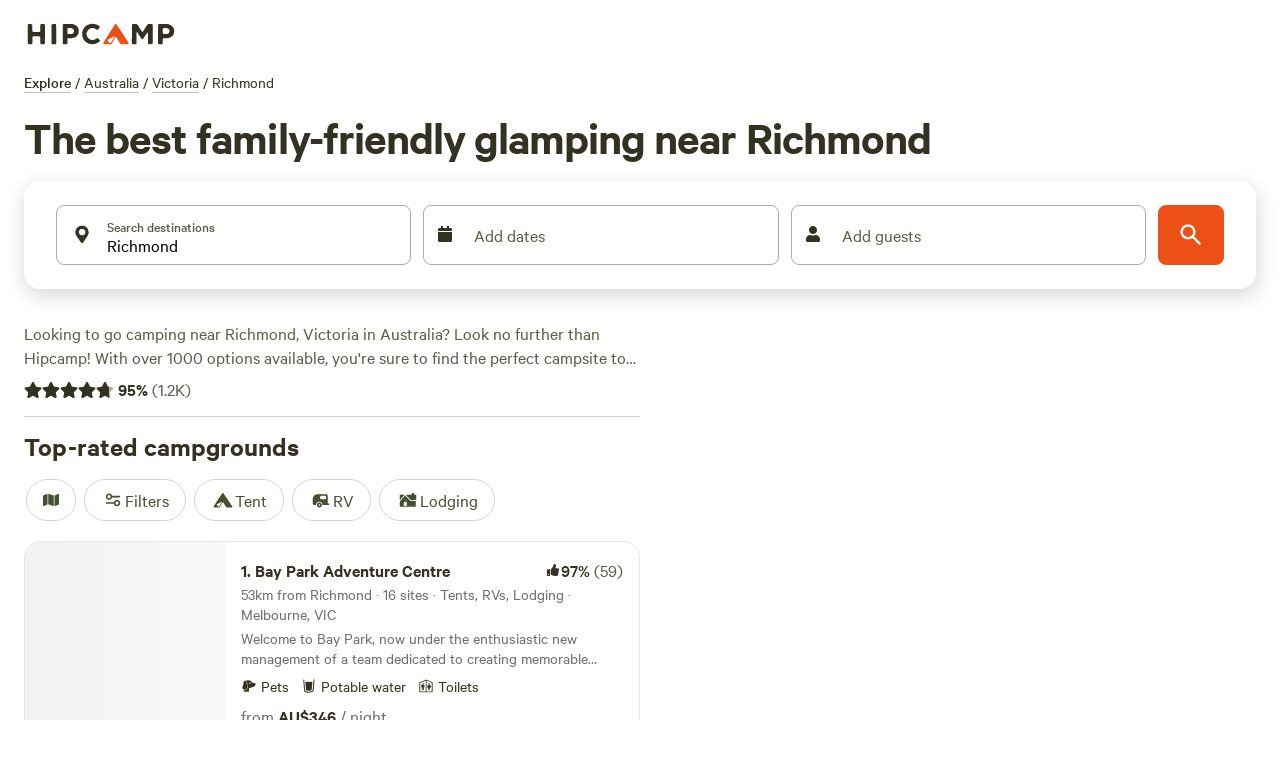

--- FILE ---
content_type: text/html; charset=utf-8
request_url: https://www.hipcamp.com/en-AU/d/australia/victoria/richmond/camping/family-and-glamping
body_size: 151104
content:
<!DOCTYPE html><html lang="en-AU"><head><meta charSet="utf-8"/><script>
          (function(w,d,s,l,i){w[l]=w[l]||[];w[l].push({'gtm.start':
            new Date().getTime(),event:'gtm.js'});var f=d.getElementsByTagName(s)[0],
            j=d.createElement(s),dl=l!='dataLayer'?'&l='+l:'';j.async=true;j.src=
            'https://www.googletagmanager.com/gtm.js?id='+i+dl;f.parentNode.insertBefore(j,f);
          })(window,document,'script','dataLayer','GTM-5QS7Z4L');</script><meta name="viewport" content="width=device-width, initial-scale=1.0, viewport-fit=cover"/><link rel="icon" type="image/png" href="/favicon-96x96.png" sizes="96x96"/><link rel="icon" type="image/svg+xml" href="/favicon.svg"/><link rel="icon" href="/favicon.ico"/><link rel="apple-touch-icon" sizes="180x180" href="/apple-touch-icon.png"/><meta name="apple-mobile-web-app-title" content="Hipcamp"/><link rel="manifest" href="/site.webmanifest"/><link type="font/woff2" rel="preload" href="/next-static/fonts/calibre/CalibreWeb-Regular.woff2" as="font" crossorigin=""/><link type="font/woff2" rel="preload" href="/next-static/fonts/calibre/CalibreWeb-Medium.woff2" as="font" crossorigin=""/><link type="font/woff2" rel="preload" href="/next-static/fonts/calibre/CalibreWeb-Semibold.woff2" as="font" crossorigin=""/><link type="font/woff2" rel="preload" href="/next-static/fonts/hc-awesome/hc-awesome.woff2" as="font" crossorigin=""/><title>The best family-friendly glamping near Richmond, Victoria</title><meta name="robots" content="index,follow"/><meta name="googlebot" content="index,follow"/><meta name="description" content="Find &amp; reserve the best family-friendly glamping near Richmond, Victoria. Tent, cabin &amp; RV camp on private &amp; State Parks, on local farms, vineyards &amp; nature preserves."/><meta name="twitter:card" content="summary_large_image"/><meta name="twitter:site" content="@hipcamp"/><meta name="twitter:creator" content="@hipcamp"/><meta property="og:title" content="The best family-friendly glamping near Richmond, Victoria"/><meta property="og:description" content="Find &amp; reserve the best family-friendly glamping near Richmond, Victoria. Tent, cabin &amp; RV camp on private &amp; State Parks, on local farms, vineyards &amp; nature preserves."/><meta property="og:url" content="https://www.hipcamp.com/en-AU/d/australia/victoria/richmond/camping/family-and-glamping"/><meta property="og:type" content="website"/><meta property="og:image" content="https://hipcamp-res.cloudinary.com/image/upload/q_auto,f_auto,c_fill,w_1200,h_630/v1606343741/homepage-us_ulfcxm.jpg"/><meta property="og:locale" content="en-AU"/><meta property="og:site_name" content="Hipcamp"/><link rel="canonical" href="https://www.hipcamp.com/en-AU/d/australia/victoria/richmond/camping/family-and-glamping"/><meta name="p:domain_verify" content="e19fb0e0fc50aaba91d78e01755037bc"/><meta name="next-head-count" content="29"/><link rel="preload" href="/_next/static/css/cab4e520dc2fa94b.css?dpl=dpl_EGVAus2ZqqBhkR6RgQWpDtDncHB8" as="style"/><link rel="stylesheet" href="/_next/static/css/cab4e520dc2fa94b.css?dpl=dpl_EGVAus2ZqqBhkR6RgQWpDtDncHB8" data-n-g=""/><link rel="preload" href="/_next/static/css/355e76aeb35a7134.css?dpl=dpl_EGVAus2ZqqBhkR6RgQWpDtDncHB8" as="style"/><link rel="stylesheet" href="/_next/static/css/355e76aeb35a7134.css?dpl=dpl_EGVAus2ZqqBhkR6RgQWpDtDncHB8" data-n-p=""/><link rel="preload" href="/_next/static/css/ae4ed9c503fd1e33.css?dpl=dpl_EGVAus2ZqqBhkR6RgQWpDtDncHB8" as="style"/><link rel="stylesheet" href="/_next/static/css/ae4ed9c503fd1e33.css?dpl=dpl_EGVAus2ZqqBhkR6RgQWpDtDncHB8" data-n-p=""/><link rel="preload" href="/_next/static/css/09a6c8321e7bfbc2.css?dpl=dpl_EGVAus2ZqqBhkR6RgQWpDtDncHB8" as="style"/><link rel="stylesheet" href="/_next/static/css/09a6c8321e7bfbc2.css?dpl=dpl_EGVAus2ZqqBhkR6RgQWpDtDncHB8"/><link rel="preload" href="/_next/static/css/bd8109712aba7de0.css?dpl=dpl_EGVAus2ZqqBhkR6RgQWpDtDncHB8" as="style"/><link rel="stylesheet" href="/_next/static/css/bd8109712aba7de0.css?dpl=dpl_EGVAus2ZqqBhkR6RgQWpDtDncHB8"/><noscript data-n-css=""></noscript><script defer="" nomodule="" src="/_next/static/chunks/polyfills-42372ed130431b0a.js?dpl=dpl_EGVAus2ZqqBhkR6RgQWpDtDncHB8"></script><script defer="" src="/_next/static/chunks/3403-32144c928e0747d2.js?dpl=dpl_EGVAus2ZqqBhkR6RgQWpDtDncHB8"></script><script defer="" src="/_next/static/chunks/6511-004df984c3971e61.js?dpl=dpl_EGVAus2ZqqBhkR6RgQWpDtDncHB8"></script><script defer="" src="/_next/static/chunks/3998-2fe858084dda4405.js?dpl=dpl_EGVAus2ZqqBhkR6RgQWpDtDncHB8"></script><script defer="" src="/_next/static/chunks/6089-e82bd036819f7df8.js?dpl=dpl_EGVAus2ZqqBhkR6RgQWpDtDncHB8"></script><script defer="" src="/_next/static/chunks/8316-5832ac7567f5192d.js?dpl=dpl_EGVAus2ZqqBhkR6RgQWpDtDncHB8"></script><script defer="" src="/_next/static/chunks/451-74020fd05aee8764.js?dpl=dpl_EGVAus2ZqqBhkR6RgQWpDtDncHB8"></script><script defer="" src="/_next/static/chunks/1033-c75e4c5fc583579a.js?dpl=dpl_EGVAus2ZqqBhkR6RgQWpDtDncHB8"></script><script defer="" src="/_next/static/chunks/6490-2a1098763549be54.js?dpl=dpl_EGVAus2ZqqBhkR6RgQWpDtDncHB8"></script><script defer="" src="/_next/static/chunks/8542-b3ba920ecf523eea.js?dpl=dpl_EGVAus2ZqqBhkR6RgQWpDtDncHB8"></script><script defer="" src="/_next/static/chunks/8655-9ddbcc247330cbed.js?dpl=dpl_EGVAus2ZqqBhkR6RgQWpDtDncHB8"></script><script defer="" src="/_next/static/chunks/5002.d1c777c8ac3967f1.js?dpl=dpl_EGVAus2ZqqBhkR6RgQWpDtDncHB8"></script><script defer="" src="/_next/static/chunks/5867.c1df02f2d1ff6569.js?dpl=dpl_EGVAus2ZqqBhkR6RgQWpDtDncHB8"></script><script defer="" src="/_next/static/chunks/2639.2c864aa26384f9e5.js?dpl=dpl_EGVAus2ZqqBhkR6RgQWpDtDncHB8"></script><script src="/_next/static/chunks/webpack-47b6c7ce1f57a830.js?dpl=dpl_EGVAus2ZqqBhkR6RgQWpDtDncHB8" defer=""></script><script src="/_next/static/chunks/framework-b0ec748c7a4c483a.js?dpl=dpl_EGVAus2ZqqBhkR6RgQWpDtDncHB8" defer=""></script><script src="/_next/static/chunks/main-948c95c949e25dff.js?dpl=dpl_EGVAus2ZqqBhkR6RgQWpDtDncHB8" defer=""></script><script src="/_next/static/chunks/pages/_app-d987f049b1ce144a.js?dpl=dpl_EGVAus2ZqqBhkR6RgQWpDtDncHB8" defer=""></script><script src="/_next/static/chunks/2c796e83-4e81635b01c1661d.js?dpl=dpl_EGVAus2ZqqBhkR6RgQWpDtDncHB8" defer=""></script><script src="/_next/static/chunks/5675-7b4209188ab13052.js?dpl=dpl_EGVAus2ZqqBhkR6RgQWpDtDncHB8" defer=""></script><script src="/_next/static/chunks/9962-310de7f246b5a4bc.js?dpl=dpl_EGVAus2ZqqBhkR6RgQWpDtDncHB8" defer=""></script><script src="/_next/static/chunks/992-9823bc22597aeeeb.js?dpl=dpl_EGVAus2ZqqBhkR6RgQWpDtDncHB8" defer=""></script><script src="/_next/static/chunks/279-067a1fa8bf4a601d.js?dpl=dpl_EGVAus2ZqqBhkR6RgQWpDtDncHB8" defer=""></script><script src="/_next/static/chunks/7557-cbadc364e81af259.js?dpl=dpl_EGVAus2ZqqBhkR6RgQWpDtDncHB8" defer=""></script><script src="/_next/static/chunks/198-b9feb28e2a2a0df1.js?dpl=dpl_EGVAus2ZqqBhkR6RgQWpDtDncHB8" defer=""></script><script src="/_next/static/chunks/6718-22c7b80e2064b4b7.js?dpl=dpl_EGVAus2ZqqBhkR6RgQWpDtDncHB8" defer=""></script><script src="/_next/static/chunks/9534-4f2fbf9b5f1cc3a9.js?dpl=dpl_EGVAus2ZqqBhkR6RgQWpDtDncHB8" defer=""></script><script src="/_next/static/chunks/3062-e89ea6b1a789830d.js?dpl=dpl_EGVAus2ZqqBhkR6RgQWpDtDncHB8" defer=""></script><script src="/_next/static/chunks/9048-87fbf9f1f1a653d9.js?dpl=dpl_EGVAus2ZqqBhkR6RgQWpDtDncHB8" defer=""></script><script src="/_next/static/chunks/7634-4137ffe087a99ad6.js?dpl=dpl_EGVAus2ZqqBhkR6RgQWpDtDncHB8" defer=""></script><script src="/_next/static/chunks/8234-21338effbde07a96.js?dpl=dpl_EGVAus2ZqqBhkR6RgQWpDtDncHB8" defer=""></script><script src="/_next/static/chunks/4288-7086d0741e8e2327.js?dpl=dpl_EGVAus2ZqqBhkR6RgQWpDtDncHB8" defer=""></script><script src="/_next/static/chunks/2344-116d806720f20a2c.js?dpl=dpl_EGVAus2ZqqBhkR6RgQWpDtDncHB8" defer=""></script><script src="/_next/static/chunks/1051-7b2a6f6006b32392.js?dpl=dpl_EGVAus2ZqqBhkR6RgQWpDtDncHB8" defer=""></script><script src="/_next/static/chunks/8926-5dd9a7260fb27c2a.js?dpl=dpl_EGVAus2ZqqBhkR6RgQWpDtDncHB8" defer=""></script><script src="/_next/static/chunks/9279-780442edde3b48e2.js?dpl=dpl_EGVAus2ZqqBhkR6RgQWpDtDncHB8" defer=""></script><script src="/_next/static/chunks/5452-9edb0484254eb187.js?dpl=dpl_EGVAus2ZqqBhkR6RgQWpDtDncHB8" defer=""></script><script src="/_next/static/chunks/5670-7652d7b7fe831648.js?dpl=dpl_EGVAus2ZqqBhkR6RgQWpDtDncHB8" defer=""></script><script src="/_next/static/chunks/7935-075c0afa335bbfc1.js?dpl=dpl_EGVAus2ZqqBhkR6RgQWpDtDncHB8" defer=""></script><script src="/_next/static/chunks/5921-8af203bba85647fa.js?dpl=dpl_EGVAus2ZqqBhkR6RgQWpDtDncHB8" defer=""></script><script src="/_next/static/chunks/6725-f2714dbd3c7da9d6.js?dpl=dpl_EGVAus2ZqqBhkR6RgQWpDtDncHB8" defer=""></script><script src="/_next/static/chunks/6081-773dba58fd94ab23.js?dpl=dpl_EGVAus2ZqqBhkR6RgQWpDtDncHB8" defer=""></script><script src="/_next/static/chunks/2567-bab01be74b79e19e.js?dpl=dpl_EGVAus2ZqqBhkR6RgQWpDtDncHB8" defer=""></script><script src="/_next/static/chunks/7982-f545995e46173cb8.js?dpl=dpl_EGVAus2ZqqBhkR6RgQWpDtDncHB8" defer=""></script><script src="/_next/static/chunks/5922-1b5a595c91c9e47c.js?dpl=dpl_EGVAus2ZqqBhkR6RgQWpDtDncHB8" defer=""></script><script src="/_next/static/chunks/9322-379158481135aa0e.js?dpl=dpl_EGVAus2ZqqBhkR6RgQWpDtDncHB8" defer=""></script><script src="/_next/static/chunks/4125-9266128716c7039f.js?dpl=dpl_EGVAus2ZqqBhkR6RgQWpDtDncHB8" defer=""></script><script src="/_next/static/chunks/7863-8bc3c005ef58aefc.js?dpl=dpl_EGVAus2ZqqBhkR6RgQWpDtDncHB8" defer=""></script><script src="/_next/static/chunks/2544-81ebd55a0211c516.js?dpl=dpl_EGVAus2ZqqBhkR6RgQWpDtDncHB8" defer=""></script><script src="/_next/static/chunks/pages/d/%5B%5B...discoverParams%5D%5D-9b309af28dbc96fb.js?dpl=dpl_EGVAus2ZqqBhkR6RgQWpDtDncHB8" defer=""></script><script src="/_next/static/izKDrjI5OqYBEKvJAcTOA/_buildManifest.js?dpl=dpl_EGVAus2ZqqBhkR6RgQWpDtDncHB8" defer=""></script><script src="/_next/static/izKDrjI5OqYBEKvJAcTOA/_ssgManifest.js?dpl=dpl_EGVAus2ZqqBhkR6RgQWpDtDncHB8" defer=""></script><style id="jss-server-side"></style><style data-styled="" data-styled-version="5.3.11">.ktRKcD{z-index:auto;position:relative;margin-bottom:12px;background-color:#fff;height:auto;}/*!sc*/
@media screen and (min-width:0px){.ktRKcD{z-index:auto;margin-bottom:12px;}}/*!sc*/
@media screen and (min-width:550px){.ktRKcD{z-index:auto;margin-bottom:32px;}}/*!sc*/
@media screen and (min-width:740px){.ktRKcD{z-index:500;margin-bottom:32px;}}/*!sc*/
.gmXzIU{display:block;}/*!sc*/
@media screen and (min-width:0px){.gmXzIU{display:block;}}/*!sc*/
@media screen and (min-width:550px){.gmXzIU{display:block;}}/*!sc*/
@media screen and (min-width:740px){.gmXzIU{display:block;}}/*!sc*/
@media screen and (min-width:950px){.gmXzIU{display:none;}}/*!sc*/
@media screen and (min-width:1120px){.gmXzIU{display:none;}}/*!sc*/
.bonSqe{display:-webkit-box;display:-webkit-flex;display:-ms-flexbox;display:flex;-webkit-flex-direction:row;-ms-flex-direction:row;flex-direction:row;-webkit-align-items:center;-webkit-box-align:center;-ms-flex-align:center;align-items:center;height:70px;min-height:70px;background-color:#fff;-webkit-box-pack:start;-webkit-justify-content:flex-start;-ms-flex-pack:start;justify-content:flex-start;}/*!sc*/
.gFbRhg{background-color:white;border:1px solid #DEDEDE;border-radius:40px;-webkit-align-items:center;-webkit-box-align:center;-ms-flex-align:center;align-items:center;-webkit-box-pack:center;-webkit-justify-content:center;-ms-flex-pack:center;justify-content:center;display:-webkit-box;display:-webkit-flex;display:-ms-flexbox;display:flex;width:40px;height:40px;}/*!sc*/
.ipOQfw{border-radius:0;border:0px solid transparent;display:-webkit-box;display:-webkit-flex;display:-ms-flexbox;display:flex;-webkit-align-items:center;-webkit-box-align:center;-ms-flex-align:center;align-items:center;}/*!sc*/
.gsowLc{display:none;}/*!sc*/
@media screen and (min-width:0px){.gsowLc{display:none;}}/*!sc*/
@media screen and (min-width:550px){.gsowLc{display:none;}}/*!sc*/
@media screen and (min-width:740px){.gsowLc{display:none;}}/*!sc*/
@media screen and (min-width:950px){.gsowLc{display:block;}}/*!sc*/
@media screen and (min-width:1120px){.gsowLc{display:block;}}/*!sc*/
.bYULes{height:0;}/*!sc*/
.kvCXFH{display:-webkit-box;display:-webkit-flex;display:-ms-flexbox;display:flex;-webkit-flex-direction:row;-ms-flex-direction:row;flex-direction:row;-webkit-align-items:center;-webkit-box-align:center;-ms-flex-align:center;align-items:center;height:70px;min-height:70px;background-color:#fff;-webkit-box-pack:justify;-webkit-justify-content:space-between;-ms-flex-pack:justify;justify-content:space-between;}/*!sc*/
.gEqYdu{position:relative;}/*!sc*/
.fsyemw{display:-webkit-box;display:-webkit-flex;display:-ms-flexbox;display:flex;overflow-x:scroll;width:100%;}/*!sc*/
.cWKakD{margin-bottom:16px;}/*!sc*/
@media screen and (min-width:0px){.cWKakD{margin-bottom:12px;}}/*!sc*/
@media screen and (min-width:550px){.cWKakD{margin-bottom:12px;}}/*!sc*/
@media screen and (min-width:740px){.cWKakD{margin-bottom:12px;}}/*!sc*/
@media screen and (min-width:950px){.cWKakD{margin-bottom:16px;}}/*!sc*/
.hFSmmG{display:-webkit-box;display:-webkit-flex;display:-ms-flexbox;display:flex;}/*!sc*/
.jFjUZH{padding-right:4px;}/*!sc*/
.ibgoAF{padding-left:4px;padding-right:4px;}/*!sc*/
.ipwFNx{margin-top:16px;margin-bottom:16px;}/*!sc*/
@media screen and (min-width:0px){.ipwFNx{margin-top:12px;}}/*!sc*/
@media screen and (min-width:550px){.ipwFNx{margin-top:12px;}}/*!sc*/
@media screen and (min-width:740px){.ipwFNx{margin-top:12px;}}/*!sc*/
@media screen and (min-width:950px){.ipwFNx{margin-top:16px;}}/*!sc*/
.cvkLRJ{width:100%;}/*!sc*/
.jHUKWm{display:-webkit-box;display:-webkit-flex;display:-ms-flexbox;display:flex;-webkit-align-items:center;-webkit-box-align:center;-ms-flex-align:center;align-items:center;height:auto;padding-left:32px;padding-right:32px;padding-top:24px;padding-bottom:24px;border-radius:16px;border-width:0;border-style:solid;border-color:#E6E5E2FF;box-shadow:1px 6px 20px rgba(51,49,33,0.2);background-color:white;}/*!sc*/
@media screen and (min-width:0px){.jHUKWm{padding-left:24px;padding-right:8px;padding-top:8px;padding-bottom:8px;border-radius:96px;border-width:1px;box-shadow:0 2px 4px rgba(51,49,33,0.2);}}/*!sc*/
@media screen and (min-width:550px){.jHUKWm{padding-left:24px;padding-right:8px;padding-top:8px;padding-bottom:8px;border-radius:96px;border-width:1px;box-shadow:0 2px 4px rgba(51,49,33,0.2);}}/*!sc*/
@media screen and (min-width:740px){.jHUKWm{padding-left:24px;padding-right:8px;padding-top:8px;padding-bottom:8px;border-radius:96px;border-width:1px;box-shadow:0 2px 4px rgba(51,49,33,0.2);}}/*!sc*/
@media screen and (min-width:950px){.jHUKWm{padding-left:32px;padding-right:32px;padding-top:24px;padding-bottom:24px;border-radius:16px;border-width:0;box-shadow:1px 6px 20px rgba(51,49,33,0.2);}}/*!sc*/
.liqtcP{display:block;-webkit-flex:1;-ms-flex:1;flex:1;}/*!sc*/
@media screen and (min-width:0px){.liqtcP{display:block;}}/*!sc*/
@media screen and (min-width:550px){.liqtcP{display:block;}}/*!sc*/
@media screen and (min-width:740px){.liqtcP{display:block;}}/*!sc*/
@media screen and (min-width:950px){.liqtcP{display:none;}}/*!sc*/
@media screen and (min-width:1120px){.liqtcP{display:none;}}/*!sc*/
.hSYA-dQ{-webkit-box-flex:1;-webkit-flex-grow:1;-ms-flex-positive:1;flex-grow:1;-webkit-align-items:flex-start;-webkit-box-align:flex-start;-ms-flex-align:flex-start;align-items:flex-start;}/*!sc*/
.eGInCu{border-radius:8px;border:0px solid transparent;display:-webkit-box;display:-webkit-flex;display:-ms-flexbox;display:flex;-webkit-flex:1;-ms-flex:1;flex:1;-webkit-align-items:center;-webkit-box-align:center;-ms-flex-align:center;align-items:center;height:-webkit-fit-content;height:-moz-fit-content;height:fit-content;padding:0px;}/*!sc*/
.cglmOt{border-radius:8px;display:-webkit-box;display:-webkit-flex;display:-ms-flexbox;display:flex;-webkit-align-items:center;-webkit-box-align:center;-ms-flex-align:center;align-items:center;-webkit-box-pack:center;-webkit-justify-content:center;-ms-flex-pack:center;justify-content:center;-webkit-flex:1;-ms-flex:1;flex:1;}/*!sc*/
.bJobvM{-webkit-flex:1;-ms-flex:1;flex:1;-webkit-align-items:center;-webkit-box-align:center;-ms-flex-align:center;align-items:center;grid-column-gap:4px;margin-top:-4px;}/*!sc*/
.cpLWmk{border-radius:8px;display:-webkit-box;display:-webkit-flex;display:-ms-flexbox;display:flex;-webkit-align-items:center;-webkit-box-align:center;-ms-flex-align:center;align-items:center;-webkit-box-pack:center;-webkit-justify-content:center;-ms-flex-pack:center;justify-content:center;-webkit-flex:1;-ms-flex:1;flex:1;color:primary;width:lg;height:lg;}/*!sc*/
.GCLcg{-webkit-box-flex:0;-webkit-flex-grow:0;-ms-flex-positive:0;flex-grow:0;overflow:hidden;height:0px;width:0px;}/*!sc*/
@media screen and (min-width:0px){.GCLcg{-webkit-box-flex:0;-webkit-flex-grow:0;-ms-flex-positive:0;flex-grow:0;overflow:hidden;height:0px;width:0px;}}/*!sc*/
@media screen and (min-width:550px){.GCLcg{-webkit-box-flex:0;-webkit-flex-grow:0;-ms-flex-positive:0;flex-grow:0;overflow:hidden;height:0px;width:0px;}}/*!sc*/
@media screen and (min-width:740px){.GCLcg{-webkit-box-flex:0;-webkit-flex-grow:0;-ms-flex-positive:0;flex-grow:0;overflow:hidden;height:0px;width:0px;}}/*!sc*/
@media screen and (min-width:950px){.GCLcg{-webkit-box-flex:1;-webkit-flex-grow:1;-ms-flex-positive:1;flex-grow:1;overflow:visible;height:auto;width:auto;}}/*!sc*/
.eeYeYR{display:-webkit-box;display:-webkit-flex;display:-ms-flexbox;display:flex;-webkit-flex-direction:column;-ms-flex-direction:column;flex-direction:column;position:relative;-webkit-flex:1;-ms-flex:1;flex:1;}/*!sc*/
.KXsqS{z-index:100;display:-webkit-box;display:-webkit-flex;display:-ms-flexbox;display:flex;-webkit-flex-direction:column;-ms-flex-direction:column;flex-direction:column;margin:0px;background-color:white;border-radius:8px;min-width:0px;margin-top:0px;}/*!sc*/
@media screen and (min-width:0px){.KXsqS{min-width:0px;}}/*!sc*/
@media screen and (min-width:550px){.KXsqS{min-width:175px;}}/*!sc*/
.cnGGez{border-radius:0;border:0px solid transparent;width:100%;}/*!sc*/
.hVhspA{display:block;}/*!sc*/
@media screen and (min-width:0px){.hVhspA{display:block;}}/*!sc*/
@media screen and (min-width:550px){.hVhspA{display:none;}}/*!sc*/
@media screen and (min-width:740px){.hVhspA{display:none;}}/*!sc*/
@media screen and (min-width:950px){.hVhspA{display:none;}}/*!sc*/
@media screen and (min-width:1120px){.hVhspA{display:none;}}/*!sc*/
.fieWsw{position:relative;text-align:left;display:-webkit-box;display:-webkit-flex;display:-ms-flexbox;display:flex;-webkit-flex-direction:column;-ms-flex-direction:column;flex-direction:column;border:1px solid #ADADA6;padding-left:1px;padding-right:1px;padding-top:1px;padding-bottom:1px;border-radius:8px;-webkit-flex:1;-ms-flex:1;flex:1;}/*!sc*/
.kIZUPT{min-height:56px;-webkit-flex:1;-ms-flex:1;flex:1;display:-webkit-box;display:-webkit-flex;display:-ms-flexbox;display:flex;-webkit-align-items:center;-webkit-box-align:center;-ms-flex-align:center;align-items:center;-webkit-box-pack:justify;-webkit-justify-content:space-between;-ms-flex-pack:justify;justify-content:space-between;margin-right:8px;margin-left:12px;}/*!sc*/
.iXxzPP{width:25px;margin-right:12px;}/*!sc*/
.hjpmNv{min-height:56px;-webkit-flex:1;-ms-flex:1;flex:1;display:-webkit-box;display:-webkit-flex;display:-ms-flexbox;display:flex;-webkit-flex-direction:column;-ms-flex-direction:column;flex-direction:column;position:relative;}/*!sc*/
.hAaPCL{position:absolute;top:9px;left:0px;color:#000;}/*!sc*/
.jertpA{display:-webkit-box;display:-webkit-flex;display:-ms-flexbox;display:flex;-webkit-flex:1;-ms-flex:1;flex:1;-webkit-align-items:flex-start;-webkit-box-align:flex-start;-ms-flex-align:flex-start;align-items:flex-start;margin-top:26px;opacity:1;}/*!sc*/
.jroqeR{display:-webkit-box;display:-webkit-flex;display:-ms-flexbox;display:flex;-webkit-align-items:center;-webkit-box-align:center;-ms-flex-align:center;align-items:center;-webkit-flex:1;-ms-flex:1;flex:1;}/*!sc*/
.eQygDu{display:-webkit-box;display:-webkit-flex;display:-ms-flexbox;display:flex;-webkit-box-pack:justify;-webkit-justify-content:space-between;-ms-flex-pack:justify;justify-content:space-between;}/*!sc*/
.kswVjc{display:none;}/*!sc*/
@media screen and (min-width:0px){.kswVjc{display:none;}}/*!sc*/
@media screen and (min-width:550px){.kswVjc{display:block;}}/*!sc*/
@media screen and (min-width:740px){.kswVjc{display:block;}}/*!sc*/
@media screen and (min-width:950px){.kswVjc{display:block;}}/*!sc*/
@media screen and (min-width:1120px){.kswVjc{display:block;}}/*!sc*/
.PYwAr{-webkit-flex:1;-ms-flex:1;flex:1;position:relative;margin:0px;background-color:white;border-radius:8px;min-width:20px;}/*!sc*/
@media screen and (min-width:0px){.PYwAr{min-width:20px;}}/*!sc*/
@media screen and (min-width:550px){.PYwAr{min-width:133px;}}/*!sc*/
.FXYwf{position:absolute;top:16px;left:0px;color:#666;}/*!sc*/
.dZpLHt{display:-webkit-box;display:-webkit-flex;display:-ms-flexbox;display:flex;-webkit-flex:1;-ms-flex:1;flex:1;-webkit-align-items:flex-start;-webkit-box-align:flex-start;-ms-flex-align:flex-start;align-items:flex-start;margin-top:26px;opacity:0;}/*!sc*/
.jDqRqV{-webkit-flex:1;-ms-flex:1;flex:1;position:relative;margin:0px;background-color:white;border-radius:8px;min-width:0px;}/*!sc*/
@media screen and (min-width:0px){.jDqRqV{min-width:0px;}}/*!sc*/
@media screen and (min-width:550px){.jDqRqV{min-width:142px;}}/*!sc*/
.dhiLQj{display:none;}/*!sc*/
@media screen and (min-width:0px){.dhiLQj{display:none;}}/*!sc*/
@media screen and (min-width:550px){.dhiLQj{display:none;}}/*!sc*/
@media screen and (min-width:740px){.dhiLQj{display:none;}}/*!sc*/
@media screen and (min-width:950px){.dhiLQj{display:block;}}/*!sc*/
.RoTzv{-webkit-flex:1;-ms-flex:1;flex:1;width:55%;}/*!sc*/
.esovkL{border-bottom:1px solid #D0CDC6;padding-bottom:12px;margin-bottom:12px;}/*!sc*/
.bwHuKp{position:absolute;bottom:0px;right:0px;padding-left:8px;padding-right:8px;background-color:white;}/*!sc*/
.ewMTle{-webkit-align-items:center;-webkit-box-align:center;-ms-flex-align:center;align-items:center;}/*!sc*/
.jlyCjK{position:relative;display:inline-block;vertical-align:middle;}/*!sc*/
.gwStJn{position:absolute;width:94.92%;}/*!sc*/
.jmDvlS{display:-webkit-box;display:-webkit-flex;display:-ms-flexbox;display:flex;-webkit-flex-direction:column;-ms-flex-direction:column;flex-direction:column;}/*!sc*/
.kasXXM{margin-top:16px;}/*!sc*/
.hCCGlv{padding-right:4px;display:-webkit-box;display:-webkit-flex;display:-ms-flexbox;display:flex;}/*!sc*/
.MzWVS{border-radius:0;border:0px solid transparent;width:md;height:md;padding-left:12px;padding-right:12px;}/*!sc*/
.dXGAEl{border-radius:0;border:0px solid transparent;width:md;height:md;}/*!sc*/
.kZrcOl{margin-bottom:20px;}/*!sc*/
.fSrxIA{grid-row-gap:12px;}/*!sc*/
.geeBsN{border-radius:16px;background-color:#FAF9F6FF;}/*!sc*/
.dfVRHY{display:-webkit-box;display:-webkit-flex;display:-ms-flexbox;display:flex;-webkit-align-items:center;-webkit-box-align:center;-ms-flex-align:center;align-items:center;-webkit-box-pack:center;-webkit-justify-content:center;-ms-flex-pack:center;justify-content:center;border-radius:16px;width:200px;}/*!sc*/
.jqAkez{position:relative;width:100%;height:100%;}/*!sc*/
.yqbKc{position:absolute;top:0;left:0;width:100%;height:100%;z-index:0;}/*!sc*/
.ihsGGL{padding:16px;-webkit-flex:0;-ms-flex:0;flex:0;-webkit-box-flex:0;-webkit-flex-grow:0;-ms-flex-positive:0;flex-grow:0;min-width:0;-webkit-box-pack:start !important;-webkit-justify-content:flex-start !important;-ms-flex-pack:start !important;justify-content:flex-start !important;}/*!sc*/
.kXBwxv{-webkit-box-pack:justify;-webkit-justify-content:space-between;-ms-flex-pack:justify;justify-content:space-between;grid-gap:8px;margin-bottom:2px;}/*!sc*/
.cIEirU{display:-webkit-box;display:-webkit-flex;display:-ms-flexbox;display:flex;-webkit-align-items:center;-webkit-box-align:center;-ms-flex-align:center;align-items:center;color:#333121FF;}/*!sc*/
.fQzDub{margin-left:2px;margin-right:4px;}/*!sc*/
.PGzOb{color:#5C5A4DFF;}/*!sc*/
.fRsGdV{display:-webkit-box;display:-webkit-flex;display:-ms-flexbox;display:flex;-webkit-flex-direction:column;-ms-flex-direction:column;flex-direction:column;color:#6E6E6E;grid-row-gap:2px;}/*!sc*/
.bmSyFS{margin-top:4px;margin-bottom:4px;}/*!sc*/
.kJOthh{margin-bottom:4px;color:#333121FF;}/*!sc*/
.zjiSg{display:inline-block;margin-top:4px;margin-right:12px;}/*!sc*/
.eiMJjq{-webkit-box-pack:justify;-webkit-justify-content:space-between;-ms-flex-pack:justify;justify-content:space-between;}/*!sc*/
.kWswOw{padding-top:4px;}/*!sc*/
.eGBQeG{color:#6E6E6E;}/*!sc*/
.BXmvE{color:#333121FF;}/*!sc*/
.iVmkNd{padding-top:24px;display:-webkit-box;display:-webkit-flex;display:-ms-flexbox;display:flex;}/*!sc*/
@media screen and (min-width:0px){.iVmkNd{padding-top:24px;}}/*!sc*/
@media screen and (min-width:550px){.iVmkNd{padding-top:32px;}}/*!sc*/
.kLLijM{border-radius:8px;display:-webkit-box;display:-webkit-flex;display:-ms-flexbox;display:flex;-webkit-align-items:center;-webkit-box-align:center;-ms-flex-align:center;align-items:center;-webkit-box-pack:center;-webkit-justify-content:center;-ms-flex-pack:center;justify-content:center;-webkit-flex:1;-ms-flex:1;flex:1;color:primary;width:md;height:md;}/*!sc*/
.JaIra{-webkit-flex:1;-ms-flex:1;flex:1;width:45%;position:relative;}/*!sc*/
.iWDSWj{position:-webkit-sticky;position:sticky;top:54.43px;padding-bottom:32px;}/*!sc*/
@media screen and (min-width:0px){.iWDSWj{top:54.43px;}}/*!sc*/
@media screen and (min-width:550px){.iWDSWj{top:54.43px;}}/*!sc*/
@media screen and (min-width:740px){.iWDSWj{top:72px;}}/*!sc*/
.hDbPYc{border-radius:0;border:0px solid transparent;}/*!sc*/
.hRYGXo{display:block;}/*!sc*/
@media screen and (min-width:0px){.hRYGXo{display:block;}}/*!sc*/
@media screen and (min-width:550px){.hRYGXo{display:block;}}/*!sc*/
@media screen and (min-width:740px){.hRYGXo{display:block;}}/*!sc*/
@media screen and (min-width:950px){.hRYGXo{display:none;}}/*!sc*/
.kXxuub{display:-webkit-box;display:-webkit-flex;display:-ms-flexbox;display:flex;-webkit-align-items:center;-webkit-box-align:center;-ms-flex-align:center;align-items:center;margin-bottom:8px;}/*!sc*/
.eGNyoy{border-radius:100%;border:0px solid transparent;display:-webkit-box;display:-webkit-flex;display:-ms-flexbox;display:flex;-webkit-flex:1;-ms-flex:1;flex:1;-webkit-align-items:center;-webkit-box-align:center;-ms-flex-align:center;align-items:center;height:-webkit-fit-content;height:-moz-fit-content;height:fit-content;padding:0px;}/*!sc*/
.wyajl{border-radius:100%;display:-webkit-box;display:-webkit-flex;display:-ms-flexbox;display:flex;-webkit-align-items:center;-webkit-box-align:center;-ms-flex-align:center;align-items:center;-webkit-box-pack:center;-webkit-justify-content:center;-ms-flex-pack:center;justify-content:center;-webkit-flex:1;-ms-flex:1;flex:1;color:text;top:130px;width:md-rounded;height:md-rounded;}/*!sc*/
.gmZfsz{-webkit-flex:1;-ms-flex:1;flex:1;padding-right:12px;min-width:290px;max-width:363px;}/*!sc*/
@media screen and (min-width:0px){.gmZfsz{padding-right:12px;}}/*!sc*/
@media screen and (min-width:550px){.gmZfsz{padding-right:12px;}}/*!sc*/
@media screen and (min-width:740px){.gmZfsz{padding-right:16px;}}/*!sc*/
@media screen and (min-width:950px){.gmZfsz{padding-right:16px;}}/*!sc*/
.jdcfct{border-radius:16px;}/*!sc*/
.cTLwkd{padding:16px;padding-top:12px;padding-left:0px;padding-bottom:4px;padding-right:0px;}/*!sc*/
.bZJcgD{display:-webkit-box;display:-webkit-flex;display:-ms-flexbox;display:flex;-webkit-flex-direction:column;-ms-flex-direction:column;flex-direction:column;color:#5C5A4DFF;}/*!sc*/
.hGhRbp{padding-top:12px;display:-webkit-box;display:-webkit-flex;display:-ms-flexbox;display:flex;}/*!sc*/
@media screen and (min-width:0px){.hGhRbp{display:-webkit-box;display:-webkit-flex;display:-ms-flexbox;display:flex;}}/*!sc*/
@media screen and (min-width:550px){.hGhRbp{display:block;}}/*!sc*/
.ja-DCJM{border-radius:8px;display:-webkit-box;display:-webkit-flex;display:-ms-flexbox;display:flex;-webkit-align-items:center;-webkit-box-align:center;-ms-flex-align:center;align-items:center;-webkit-box-pack:center;-webkit-justify-content:center;-ms-flex-pack:center;justify-content:center;-webkit-flex:1;-ms-flex:1;flex:1;color:tertiary;width:md;height:md;}/*!sc*/
.lbHuQr{display:-webkit-box;display:-webkit-flex;display:-ms-flexbox;display:flex;-webkit-align-items:center;-webkit-box-align:center;-ms-flex-align:center;align-items:center;margin-bottom:0px;}/*!sc*/
.iqeQA-D{border-radius:100%;display:-webkit-box;display:-webkit-flex;display:-ms-flexbox;display:flex;-webkit-align-items:center;-webkit-box-align:center;-ms-flex-align:center;align-items:center;-webkit-box-pack:center;-webkit-justify-content:center;-ms-flex-pack:center;justify-content:center;-webkit-flex:1;-ms-flex:1;flex:1;color:text;top:80px;width:md-rounded;height:md-rounded;}/*!sc*/
.jCoCyv{-webkit-flex:1;-ms-flex:1;flex:1;padding-right:12px;min-width:363px;max-width:395px;}/*!sc*/
@media screen and (min-width:0px){.jCoCyv{padding-right:12px;}}/*!sc*/
@media screen and (min-width:550px){.jCoCyv{padding-right:12px;}}/*!sc*/
@media screen and (min-width:740px){.jCoCyv{padding-right:16px;}}/*!sc*/
@media screen and (min-width:950px){.jCoCyv{padding-right:16px;}}/*!sc*/
.fDfCKO{display:-webkit-box;display:-webkit-flex;display:-ms-flexbox;display:flex;-webkit-align-items:center;-webkit-box-align:center;-ms-flex-align:center;align-items:center;-webkit-box-pack:center;-webkit-justify-content:center;-ms-flex-pack:center;justify-content:center;border-radius:16px;width:100%;}/*!sc*/
.coomdT{position:absolute;left:0;right:0;bottom:0;padding-left:16px;padding-right:16px;padding-top:16px;padding-bottom:16px;}/*!sc*/
.fqGNTS{box-shadow:0;display:-webkit-box;display:-webkit-flex;display:-ms-flexbox;display:flex;-webkit-align-items:center;-webkit-box-align:center;-ms-flex-align:center;align-items:center;-webkit-box-pack:center;-webkit-justify-content:center;-ms-flex-pack:center;justify-content:center;border-radius:32px;border:solid 2px #e3e3e3;overflow:hidden;background-color:#B5B9ABFF;height:32px;width:32px;}/*!sc*/
.kWlUUK{display:-webkit-box;display:-webkit-flex;display:-ms-flexbox;display:flex;-webkit-align-items:center;-webkit-box-align:center;-ms-flex-align:center;align-items:center;-webkit-box-pack:center;-webkit-justify-content:center;-ms-flex-pack:center;justify-content:center;}/*!sc*/
.bhitDZ{color:white;}/*!sc*/
.iKMEga{padding:16px;padding-top:20px;padding-bottom:24px;padding-left:16px;padding-right:16px;}/*!sc*/
.kDYUrw{-webkit-flex-wrap:wrap;-ms-flex-wrap:wrap;flex-wrap:wrap;margin-bottom:8px;}/*!sc*/
.fYLMhP{margin-top:8px;margin-bottom:8px;color:#5C5A4DFF;}/*!sc*/
.cAgsIR{box-shadow:0;display:-webkit-box;display:-webkit-flex;display:-ms-flexbox;display:flex;-webkit-align-items:center;-webkit-box-align:center;-ms-flex-align:center;align-items:center;-webkit-box-pack:center;-webkit-justify-content:center;-ms-flex-pack:center;justify-content:center;border-radius:32px;border:solid 2px #e3e3e3;overflow:hidden;height:32px;width:32px;}/*!sc*/
.laNfwI{box-shadow:0;display:-webkit-box;display:-webkit-flex;display:-ms-flexbox;display:flex;-webkit-align-items:center;-webkit-box-align:center;-ms-flex-align:center;align-items:center;-webkit-box-pack:center;-webkit-justify-content:center;-ms-flex-pack:center;justify-content:center;border-radius:32px;border:solid 2px #e3e3e3;overflow:hidden;background-color:#FEE4A6FF;height:32px;width:32px;}/*!sc*/
.kedhRf{box-shadow:0;display:-webkit-box;display:-webkit-flex;display:-ms-flexbox;display:flex;-webkit-align-items:center;-webkit-box-align:center;-ms-flex-align:center;align-items:center;-webkit-box-pack:center;-webkit-justify-content:center;-ms-flex-pack:center;justify-content:center;border-radius:32px;border:solid 2px #e3e3e3;overflow:hidden;background-color:#EBE9DAFF;height:32px;width:32px;}/*!sc*/
.gHuKyz{box-shadow:0;display:-webkit-box;display:-webkit-flex;display:-ms-flexbox;display:flex;-webkit-align-items:center;-webkit-box-align:center;-ms-flex-align:center;align-items:center;-webkit-box-pack:center;-webkit-justify-content:center;-ms-flex-pack:center;justify-content:center;border-radius:32px;border:solid 2px #e3e3e3;overflow:hidden;background-color:#FDFBF6FF;height:32px;width:32px;}/*!sc*/
.bPpudY{box-shadow:0;display:-webkit-box;display:-webkit-flex;display:-ms-flexbox;display:flex;-webkit-align-items:center;-webkit-box-align:center;-ms-flex-align:center;align-items:center;-webkit-box-pack:center;-webkit-justify-content:center;-ms-flex-pack:center;justify-content:center;border-radius:32px;border:solid 2px #e3e3e3;overflow:hidden;background-color:#FBA98EFF;height:32px;width:32px;}/*!sc*/
.hIsFmD{display:-webkit-box;display:-webkit-flex;display:-ms-flexbox;display:flex;padding-top:4px;padding-bottom:4px;padding-left:12px;padding-right:12px;margin-left:0px;border-radius:100px;background-color:#EBE9DAFF;}/*!sc*/
.ioaMlJ{box-shadow:0;display:-webkit-box;display:-webkit-flex;display:-ms-flexbox;display:flex;-webkit-align-items:center;-webkit-box-align:center;-ms-flex-align:center;align-items:center;-webkit-box-pack:center;-webkit-justify-content:center;-ms-flex-pack:center;justify-content:center;border-radius:32px;border:solid 2px #e3e3e3;overflow:hidden;background-color:#BAB1BBFF;height:32px;width:32px;}/*!sc*/
.loGSqs{box-shadow:0;display:-webkit-box;display:-webkit-flex;display:-ms-flexbox;display:flex;-webkit-align-items:center;-webkit-box-align:center;-ms-flex-align:center;align-items:center;-webkit-box-pack:center;-webkit-justify-content:center;-ms-flex-pack:center;justify-content:center;border-radius:32px;border:solid 2px #e3e3e3;overflow:hidden;background-color:#C6C9D6FF;height:32px;width:32px;}/*!sc*/
.iCueO{box-shadow:0;display:-webkit-box;display:-webkit-flex;display:-ms-flexbox;display:flex;-webkit-align-items:center;-webkit-box-align:center;-ms-flex-align:center;align-items:center;-webkit-box-pack:center;-webkit-justify-content:center;-ms-flex-pack:center;justify-content:center;border-radius:32px;border:solid 2px #e3e3e3;overflow:hidden;background-color:#ADADA6FF;height:32px;width:32px;}/*!sc*/
.kmPmwr{background-color:altSurface.light;}/*!sc*/
@media screen and (min-width:0px){.kmPmwr{background-color:altSurface.light;}}/*!sc*/
@media screen and (min-width:550px){.kmPmwr{background-color:inherit;}}/*!sc*/
@media screen and (min-width:740px){.kmPmwr{background-color:inherit;}}/*!sc*/
@media screen and (min-width:950px){.kmPmwr{background-color:inherit;}}/*!sc*/
.cDAIhG{margin-top:32px;}/*!sc*/
.idBtcy{padding-top:8px;padding-bottom:8px;grid-template-columns:repeat(2,1fr);}/*!sc*/
@media screen and (min-width:0px){.idBtcy{padding-top:8px;padding-bottom:8px;grid-template-columns:repeat(2,1fr);}}/*!sc*/
@media screen and (min-width:550px){.idBtcy{padding-top:8px;padding-bottom:8px;grid-template-columns:repeat(2,1fr);}}/*!sc*/
@media screen and (min-width:740px){.idBtcy{padding-top:8px;padding-bottom:8px;grid-template-columns:repeat(2,1fr);}}/*!sc*/
@media screen and (min-width:950px){.idBtcy{padding-top:12px;padding-bottom:12px;grid-template-columns:repeat(4,1fr);}}/*!sc*/
.cmmykM{-webkit-box-flex:1;-webkit-flex-grow:1;-ms-flex-positive:1;flex-grow:1;-webkit-flex-basis:50%;-ms-flex-preferred-size:50%;flex-basis:50%;padding-top:12px;padding-bottom:12px;padding-right:24px;color:#333121FF;}/*!sc*/
@media screen and (min-width:0px){.cmmykM{-webkit-flex-basis:50%;-ms-flex-preferred-size:50%;flex-basis:50%;}}/*!sc*/
@media screen and (min-width:550px){.cmmykM{-webkit-flex-basis:50%;-ms-flex-preferred-size:50%;flex-basis:50%;}}/*!sc*/
@media screen and (min-width:740px){.cmmykM{-webkit-flex-basis:50%;-ms-flex-preferred-size:50%;flex-basis:50%;}}/*!sc*/
@media screen and (min-width:950px){.cmmykM{-webkit-flex-basis:25%;-ms-flex-preferred-size:25%;flex-basis:25%;}}/*!sc*/
.dkCANF{display:-webkit-box;display:-webkit-flex;display:-ms-flexbox;display:flex;-webkit-flex-wrap:wrap;-ms-flex-wrap:wrap;flex-wrap:wrap;}/*!sc*/
.cbQyXl{-webkit-box-flex:1;-webkit-flex-grow:1;-ms-flex-positive:1;flex-grow:1;-webkit-flex-basis:100%;-ms-flex-preferred-size:100%;flex-basis:100%;padding-top:24px;}/*!sc*/
@media screen and (min-width:0px){.cbQyXl{-webkit-flex-basis:100%;-ms-flex-preferred-size:100%;flex-basis:100%;padding-top:24px;}}/*!sc*/
@media screen and (min-width:550px){.cbQyXl{-webkit-flex-basis:33%;-ms-flex-preferred-size:33%;flex-basis:33%;padding-top:24px;}}/*!sc*/
@media screen and (min-width:740px){.cbQyXl{padding-top:24px;}}/*!sc*/
@media screen and (min-width:950px){.cbQyXl{padding-top:32px;}}/*!sc*/
.FGdhX{margin-bottom:40px;}/*!sc*/
.lcjbMh{margin-bottom:24px;}/*!sc*/
.eDyyKM{margin-bottom:24px;margin-top:80px;}/*!sc*/
.ccpmC{-webkit-flex:1;-ms-flex:1;flex:1;position:relative;-webkit-align-items:center;-webkit-box-align:center;-ms-flex-align:center;align-items:center;margin:0px;}/*!sc*/
.cYSHhQ{height:48px;}/*!sc*/
.fUdhIm{display:-webkit-box;display:-webkit-flex;display:-ms-flexbox;display:flex;-webkit-box-pack:center;-webkit-justify-content:center;-ms-flex-pack:center;justify-content:center;width:28px;height:28px;-webkit-align-items:center;-webkit-box-align:center;-ms-flex-align:center;align-items:center;border-radius:28px;margin-left:12px;margin-right:12px;}/*!sc*/
.dTISnV{display:-webkit-box;display:-webkit-flex;display:-ms-flexbox;display:flex;-webkit-align-items:center;-webkit-box-align:center;-ms-flex-align:center;align-items:center;-webkit-box-pack:justify;-webkit-justify-content:space-between;-ms-flex-pack:justify;justify-content:space-between;-webkit-flex:1;-ms-flex:1;flex:1;}/*!sc*/
.hhFEpB{border-top:1px solid;border-color:#F0EFECFF;margin-top:48px;padding-top:40px;padding-bottom:40px;}/*!sc*/
.giQnee{margin-top:40px;color:#5C5A4DFF;}/*!sc*/
.cefhVE{margin-left:16px;}/*!sc*/
data-styled.g1[id="sc-aXZVg"]{content:"ktRKcD,gmXzIU,bonSqe,gFbRhg,ipOQfw,gsowLc,bYULes,kvCXFH,gEqYdu,fsyemw,cWKakD,hFSmmG,jFjUZH,ibgoAF,ipwFNx,cvkLRJ,jHUKWm,liqtcP,hSYA-dQ,eGInCu,cglmOt,bJobvM,cpLWmk,GCLcg,eeYeYR,KXsqS,cnGGez,hVhspA,fieWsw,kIZUPT,iXxzPP,hjpmNv,hAaPCL,jertpA,jroqeR,eQygDu,kswVjc,PYwAr,FXYwf,dZpLHt,jDqRqV,dhiLQj,RoTzv,esovkL,bwHuKp,ewMTle,jlyCjK,gwStJn,jmDvlS,kasXXM,hCCGlv,MzWVS,dXGAEl,kZrcOl,fSrxIA,geeBsN,dfVRHY,jqAkez,yqbKc,ihsGGL,kXBwxv,cIEirU,fQzDub,PGzOb,fRsGdV,bmSyFS,kJOthh,zjiSg,eiMJjq,kWswOw,eGBQeG,BXmvE,iVmkNd,kLLijM,JaIra,iWDSWj,hDbPYc,hRYGXo,kXxuub,eGNyoy,wyajl,gmZfsz,jdcfct,cTLwkd,bZJcgD,hGhRbp,ja-DCJM,lbHuQr,iqeQA-D,jCoCyv,fDfCKO,coomdT,fqGNTS,kWlUUK,bhitDZ,iKMEga,kDYUrw,fYLMhP,cAgsIR,laNfwI,kedhRf,gHuKyz,bPpudY,hIsFmD,ioaMlJ,loGSqs,iCueO,kmPmwr,cDAIhG,idBtcy,cmmykM,dkCANF,cbQyXl,FGdhX,lcjbMh,eDyyKM,ccpmC,cYSHhQ,fUdhIm,dTISnV,hhFEpB,giQnee,cefhVE,"}/*!sc*/
.gJQECr{display:-webkit-box;display:-webkit-flex;display:-ms-flexbox;display:flex;-webkit-flex-direction:column;-ms-flex-direction:column;flex-direction:column;}/*!sc*/
.bOpIVr{display:-webkit-box;display:-webkit-flex;display:-ms-flexbox;display:flex;-webkit-flex-direction:row;-ms-flex-direction:row;flex-direction:row;}/*!sc*/
data-styled.g2[id="sc-gEvEer"]{content:"gJQECr,bOpIVr,"}/*!sc*/
.dRGJqP > *:not(:last-child){margin-right:12px;}/*!sc*/
@media screen and (min-width:0px){.dRGJqP > *:not(:last-child){margin-right:4px;}}/*!sc*/
@media screen and (min-width:550px){.dRGJqP > *:not(:last-child){margin-right:12px;}}/*!sc*/
.gzmeyv > *:not(:last-child){margin-right:8px;}/*!sc*/
.kevQvv > *:not(:last-child){margin-right:4px;}/*!sc*/
data-styled.g3[id="sc-eqUAAy"]{content:"kRUyJB,dRGJqP,gzmeyv,kevQvv,"}/*!sc*/
.bXKyTi > *:not(:last-child){margin-bottom:8px;}/*!sc*/
data-styled.g4[id="sc-fqkvVR"]{content:"kqrqSr,bXKyTi,"}/*!sc*/
.vnOoc{outline-width:0;outline-style:solid;outline-offset:2px;text-align:left;cursor:pointer;padding:0;background-color:transparent;color:inherit;}/*!sc*/
.vnOoc:focus-visible{outline-width:2px;}/*!sc*/
data-styled.g5[id="sc-dcJsrY"]{content:"vnOoc,"}/*!sc*/
.dVSjCO{pointer-events:none;}/*!sc*/
data-styled.g6[id="sc-iGgWBj"]{content:"dVSjCO,"}/*!sc*/
.eVtBaw{background-color:#EC5017FF;border-width:1px;border-style:solid;border-color:#EC5017FF;color:white;height:56px;font-size:18px;padding-left:28px;padding-right:28px;}/*!sc*/
.eVtBaw:hover{background-color:#DE4912FF;border-width:1px;border-style:solid;border-color:#DE4912FF;}/*!sc*/
.cqUUUr{background-color:#EC5017FF;border-width:1px;border-style:solid;border-color:#EC5017FF;color:white;height:48px;font-size:18px;padding-left:24px;padding-right:24px;}/*!sc*/
.cqUUUr:hover{background-color:#DE4912FF;border-width:1px;border-style:solid;border-color:#DE4912FF;}/*!sc*/
.bjGNKs{border-width:0px;border-style:solid;border-color:transparent;background-color:white;color:#333121FF;height:48px;width:48px;font-size:18px;}/*!sc*/
.bjGNKs:hover{background-color:#F0EFECFF;color:#333121FF;}/*!sc*/
.exUwJZ{background-color:transparent;color:#333121FF;border-width:1px;border-style:solid;border-color:#5C5A4DFF;height:48px;font-size:18px;padding-left:24px;padding-right:24px;}/*!sc*/
.exUwJZ:hover{border-width:2px;border-style:solid;border-color:#333121FF;}/*!sc*/
.exUwJZ:focus{border-width:1px;border-style:solid;border-color:brand2.400 !important;}/*!sc*/
data-styled.g7[id="sc-gsFSXq"]{content:"llwSSe,eVtBaw,cqUUUr,bjGNKs,exUwJZ,"}/*!sc*/
.hsxZOq:focus-visible{outline:2px solid black;outline-offset:2px;}/*!sc*/
data-styled.g8[id="sc-kAyceB"]{content:"hsxZOq,"}/*!sc*/
.ecBENa{display:-webkit-box;display:-webkit-flex;display:-ms-flexbox;display:flex;overflow:hidden;background-color:transparent;border-width:1px;border-style:solid;border-color:#E6E5E2FF;-webkit-flex-direction:row;-ms-flex-direction:row;flex-direction:row;}/*!sc*/
.qNBVt{display:-webkit-box;display:-webkit-flex;display:-ms-flexbox;display:flex;overflow:hidden;background-color:transparent;-webkit-flex-direction:column;-ms-flex-direction:column;flex-direction:column;}/*!sc*/
.jqrhKW{display:-webkit-box;display:-webkit-flex;display:-ms-flexbox;display:flex;overflow:hidden;background-color:transparent;border-width:1px;border-style:solid;border-color:#E6E5E2FF;-webkit-flex-direction:column;-ms-flex-direction:column;flex-direction:column;}/*!sc*/
data-styled.g9[id="sc-imWYAI"]{content:"ecBENa,qNBVt,jqrhKW,"}/*!sc*/
.uLsqU{height:100%;position:relative;overflow:hidden;aspect-ratio:1 / 1;border-top-right-radius:0px;border-bottom-right-radius:0px;}/*!sc*/
.bcaUtA{height:100%;position:relative;overflow:hidden;aspect-ratio:4 / 3;border-bottom-left-radius:0px;border-bottom-right-radius:0px;}/*!sc*/
data-styled.g10[id="sc-jXbUNg"]{content:"uLsqU,bcaUtA,"}/*!sc*/
.bOsUiC{display:-webkit-box;display:-webkit-flex;display:-ms-flexbox;display:flex;-webkit-flex-direction:column;-ms-flex-direction:column;flex-direction:column;-webkit-box-pack:center;-webkit-justify-content:center;-ms-flex-pack:center;justify-content:center;-webkit-box-flex:1;-webkit-flex-grow:1;-ms-flex-positive:1;flex-grow:1;}/*!sc*/
data-styled.g11[id="sc-dhKdcB"]{content:"bOsUiC,"}/*!sc*/
.kybJPo{font-family:Calibre,Helvetica,Arial,sans-serif;font-size:16px;font-weight:500;-webkit-letter-spacing:0px;-moz-letter-spacing:0px;-ms-letter-spacing:0px;letter-spacing:0px;line-height:20px;}/*!sc*/
.kybJPo > p{margin-top:8pxpx;}/*!sc*/
.heOgTV{font-family:Calibre,Helvetica,Arial,sans-serif;font-size:16px;font-weight:400;-webkit-letter-spacing:0px;-moz-letter-spacing:0px;-ms-letter-spacing:0px;letter-spacing:0px;line-height:20px;}/*!sc*/
.heOgTV > p{margin-top:8pxpx;}/*!sc*/
.YUmMD{font-family:Calibre,Helvetica,Arial,sans-serif;font-size:48px;font-weight:700;-webkit-letter-spacing:-0.96px;-moz-letter-spacing:-0.96px;-ms-letter-spacing:-0.96px;letter-spacing:-0.96px;line-height:54px;}/*!sc*/
@media screen and (min-width:0px){.YUmMD{font-size:32px;font-weight:700;-webkit-letter-spacing:-0.64px;-moz-letter-spacing:-0.64px;-ms-letter-spacing:-0.64px;letter-spacing:-0.64px;line-height:38px;}}/*!sc*/
@media screen and (min-width:550px){.YUmMD{font-size:32px;font-weight:700;-webkit-letter-spacing:-0.64px;-moz-letter-spacing:-0.64px;-ms-letter-spacing:-0.64px;letter-spacing:-0.64px;line-height:38px;}}/*!sc*/
@media screen and (min-width:740px){.YUmMD{font-size:48px;font-weight:700;-webkit-letter-spacing:-0.96px;-moz-letter-spacing:-0.96px;-ms-letter-spacing:-0.96px;letter-spacing:-0.96px;line-height:54px;}}/*!sc*/
.YUmMD > p{margin-top:8pxpx;}/*!sc*/
.qtXXb{font-family:Calibre,Helvetica,Arial,sans-serif;color:#333121FF;font-size:18px;font-weight:600;-webkit-letter-spacing:0px;-moz-letter-spacing:0px;-ms-letter-spacing:0px;letter-spacing:0px;line-height:24px;}/*!sc*/
.qtXXb > p{margin-top:8pxpx;}/*!sc*/
.dQcFzA{font-family:Calibre,Helvetica,Arial,sans-serif;color:#5C5A4DFF;font-size:16px;font-weight:400;-webkit-letter-spacing:0px;-moz-letter-spacing:0px;-ms-letter-spacing:0px;letter-spacing:0px;line-height:20px;}/*!sc*/
.dQcFzA > p{margin-top:8pxpx;}/*!sc*/
.boynpH{font-family:Calibre,Helvetica,Arial,sans-serif;color:#5C5A4D;font-size:14px;font-weight:500;-webkit-letter-spacing:0px;-moz-letter-spacing:0px;-ms-letter-spacing:0px;letter-spacing:0px;line-height:20px;}/*!sc*/
.boynpH > p{margin-top:8pxpx;}/*!sc*/
.kePkiu{font-family:Calibre,Helvetica,Arial,sans-serif;color:#5C5A4D;font-size:18px;font-weight:400;-webkit-letter-spacing:0px;-moz-letter-spacing:0px;-ms-letter-spacing:0px;letter-spacing:0px;line-height:24px;}/*!sc*/
.kePkiu > p{margin-top:8pxpx;}/*!sc*/
.bZMQKK{font-family:Calibre,Helvetica,Arial,sans-serif;color:#5C5A4DFF;font-size:18px;font-weight:400;-webkit-letter-spacing:0px;-moz-letter-spacing:0px;-ms-letter-spacing:0px;letter-spacing:0px;line-height:24px;}/*!sc*/
.bZMQKK > p{margin-top:8pxpx;}/*!sc*/
.jxuogb{font-family:Calibre,Helvetica,Arial,sans-serif;font-size:28px;font-weight:600;-webkit-letter-spacing:0px;-moz-letter-spacing:0px;-ms-letter-spacing:0px;letter-spacing:0px;line-height:34px;}/*!sc*/
.jxuogb > p{margin-top:8pxpx;}/*!sc*/
.hTuMsX{font-family:Calibre,Helvetica,Arial,sans-serif;font-size:18px;font-weight:400;-webkit-letter-spacing:0px;-moz-letter-spacing:0px;-ms-letter-spacing:0px;letter-spacing:0px;line-height:24px;}/*!sc*/
.hTuMsX > p{margin-top:8pxpx;}/*!sc*/
.jKlxEZ{font-family:Calibre,Helvetica,Arial,sans-serif;font-size:18px;font-weight:600;-webkit-letter-spacing:0px;-moz-letter-spacing:0px;-ms-letter-spacing:0px;letter-spacing:0px;line-height:24px;}/*!sc*/
.jKlxEZ > p{margin-top:8pxpx;}/*!sc*/
.hznmoa{font-family:Calibre,Helvetica,Arial,sans-serif;font-size:18px;font-weight:500;-webkit-letter-spacing:0px;-moz-letter-spacing:0px;-ms-letter-spacing:0px;letter-spacing:0px;line-height:24px;}/*!sc*/
.hznmoa > p{margin-top:8pxpx;}/*!sc*/
.gvlibY{font-family:Calibre,Helvetica,Arial,sans-serif;color:#333121FF;font-size:28px;font-weight:700;-webkit-letter-spacing:-0.56px;-moz-letter-spacing:-0.56px;-ms-letter-spacing:-0.56px;letter-spacing:-0.56px;line-height:34px;}/*!sc*/
.gvlibY > p{margin-top:8pxpx;}/*!sc*/
.dskKZq{font-family:Calibre,Helvetica,Arial,sans-serif;color:#333121FF;font-size:20px;font-weight:600;-webkit-letter-spacing:0px;-moz-letter-spacing:0px;-ms-letter-spacing:0px;letter-spacing:0px;line-height:26px;}/*!sc*/
.dskKZq > p{margin-top:8pxpx;}/*!sc*/
.hdQVSK{font-family:Calibre,Helvetica,Arial,sans-serif;font-size:20px;font-weight:700;-webkit-letter-spacing:-0.4px;-moz-letter-spacing:-0.4px;-ms-letter-spacing:-0.4px;letter-spacing:-0.4px;line-height:26px;}/*!sc*/
.hdQVSK > p{margin-top:8pxpx;}/*!sc*/
.htiSTT{font-family:Calibre,Helvetica,Arial,sans-serif;}/*!sc*/
.htiSTT > p{margin-top:8pxpx;}/*!sc*/
.cpNYWY{font-family:Calibre,Helvetica,Arial,sans-serif;font-size:20px;font-weight:600;-webkit-letter-spacing:0px;-moz-letter-spacing:0px;-ms-letter-spacing:0px;letter-spacing:0px;line-height:26px;}/*!sc*/
.cpNYWY > p{margin-top:8pxpx;}/*!sc*/
.kxxrxu{font-family:Calibre,Helvetica,Arial,sans-serif;font-size:20px;font-weight:400;-webkit-letter-spacing:0px;-moz-letter-spacing:0px;-ms-letter-spacing:0px;letter-spacing:0px;line-height:26px;}/*!sc*/
.kxxrxu > p{margin-top:8pxpx;}/*!sc*/
.beIJnl{font-family:Calibre,Helvetica,Arial,sans-serif;color:#85837AFF;font-size:20px;font-weight:400;-webkit-letter-spacing:0px;-moz-letter-spacing:0px;-ms-letter-spacing:0px;letter-spacing:0px;line-height:26px;}/*!sc*/
.beIJnl > p{margin-top:8pxpx;}/*!sc*/
data-styled.g13[id="sc-dAlyuH"]{content:"kybJPo,heOgTV,YUmMD,qtXXb,dQcFzA,boynpH,kePkiu,bZMQKK,jxuogb,hTuMsX,jKlxEZ,hznmoa,gvlibY,dskKZq,hdQVSK,htiSTT,cpNYWY,kxxrxu,beIJnl,"}/*!sc*/
.eCLYLD{border-radius:100px;box-sizing:border-box;color:#464F2EFF;border-width:1px;border-style:solid;border-color:#D6D6D3FF;margin:0 2px;padding:8px 16px;}/*!sc*/
.eCLYLD:focus-visible{outline-color:black;}/*!sc*/
.eCLYLD:hover{border-color:#464F2EFF;}/*!sc*/
data-styled.g14[id="sc-jlZhew"]{content:"eCLYLD,"}/*!sc*/
html{line-height:1.15;-webkit-text-size-adjust:100%;}/*!sc*/
body{margin:0;}/*!sc*/
main{display:block;}/*!sc*/
h1{font-size:2em;margin:0.67em 0;}/*!sc*/
hr{box-sizing:content-box;height:0;overflow:visible;}/*!sc*/
pre{font-family:monospace,monospace;font-size:1em;}/*!sc*/
a{background-color:transparent;}/*!sc*/
abbr[title]{border-bottom:none;-webkit-text-decoration:underline;text-decoration:underline;-webkit-text-decoration:underline dotted;text-decoration:underline dotted;}/*!sc*/
b,strong{font-weight:bolder;}/*!sc*/
code,kbd,samp{font-family:monospace,monospace;font-size:1em;}/*!sc*/
small{font-size:80%;}/*!sc*/
sub,sup{font-size:75%;line-height:0;position:relative;vertical-align:baseline;}/*!sc*/
sub{bottom:-0.25em;}/*!sc*/
sup{top:-0.5em;}/*!sc*/
img{border-style:none;}/*!sc*/
button,input,optgroup,select,textarea{font-family:inherit;font-size:100%;line-height:1.15;margin:0;}/*!sc*/
button,input{overflow:visible;}/*!sc*/
button,select{text-transform:none;}/*!sc*/
button,[type="button"],[type="reset"],[type="submit"]{-webkit-appearance:button;}/*!sc*/
button::-moz-focus-inner,[type="button"]::-moz-focus-inner,[type="reset"]::-moz-focus-inner,[type="submit"]::-moz-focus-inner{border-style:none;padding:0;}/*!sc*/
button:-moz-focusring,[type="button"]:-moz-focusring,[type="reset"]:-moz-focusring,[type="submit"]:-moz-focusring{outline:1px dotted ButtonText;}/*!sc*/
fieldset{padding:0.35em 0.75em 0.625em;}/*!sc*/
legend{box-sizing:border-box;color:inherit;display:table;max-width:100%;padding:0;white-space:normal;}/*!sc*/
progress{vertical-align:baseline;}/*!sc*/
textarea{overflow:auto;}/*!sc*/
[type="checkbox"],[type="radio"]{box-sizing:border-box;padding:0;}/*!sc*/
[type="number"]::-webkit-inner-spin-button,[type="number"]::-webkit-outer-spin-button{height:auto;}/*!sc*/
[type="search"]{-webkit-appearance:textfield;outline-offset:-2px;}/*!sc*/
[type="search"]::-webkit-search-decoration{-webkit-appearance:none;}/*!sc*/
::-webkit-file-upload-button{-webkit-appearance:button;font:inherit;}/*!sc*/
details{display:block;}/*!sc*/
summary{display:list-item;}/*!sc*/
template{display:none;}/*!sc*/
[hidden]{display:none;}/*!sc*/
data-styled.g23[id="sc-global-ecVvVt1"]{content:"sc-global-ecVvVt1,"}/*!sc*/
html,body,div,span,applet,object,iframe,h1,h2,h3,h4,h5,h6,p,blockquote,pre,a,abbr,acronym,address,big,cite,code,del,dfn,em,img,ins,kbd,q,s,samp,small,strike,strong,sub,sup,tt,var,b,u,i,center,dl,dt,dd,menu,ol,ul,li,fieldset,form,label,legend,table,caption,tbody,tfoot,thead,tr,th,td,article,aside,canvas,details,embed,figure,figcaption,footer,header,hgroup,main,menu,nav,output,ruby,section,summary,time,mark,audio,video{margin:0;padding:0;border:0;font-size:100%;font:inherit;vertical-align:baseline;}/*!sc*/
article,aside,details,figcaption,figure,footer,header,hgroup,main,menu,nav,section{display:block;}/*!sc*/
*[hidden]{display:none;}/*!sc*/
body{line-height:1;}/*!sc*/
menu,ol,ul{list-style:none;}/*!sc*/
blockquote,q{quotes:none;}/*!sc*/
blockquote:before,blockquote:after,q:before,q:after{content:'';content:none;}/*!sc*/
table{border-collapse:collapse;border-spacing:0;}/*!sc*/
data-styled.g24[id="sc-global-iZuFCm1"]{content:"sc-global-iZuFCm1,"}/*!sc*/
.hKearl{background-color:#fff;border-bottom:none;z-index:500;}/*!sc*/
.fCgivE{width:154px;}/*!sc*/
.byGIRV{width:auto;position:relative;top:0;left:0;background-color:#fff;border-bottom:none;z-index:500;}/*!sc*/
.kLmlVe{width:121px;}/*!sc*/
data-styled.g25[id="sc-b6e48535-0"]{content:"hKearl,fCgivE,byGIRV,kLmlVe,"}/*!sc*/
.cktcYG{-webkit-flex:1;-ms-flex:1;flex:1;border-bottom:1px solid #c2c2c2;-webkit-text-decoration:none;text-decoration:none;color:inherit;-webkit-transition:color 0.25s ease 0s,border-color 0.25s ease 0s;transition:color 0.25s ease 0s,border-color 0.25s ease 0s;font-size:unset;}/*!sc*/
.gthmkF{-webkit-flex:1;-ms-flex:1;flex:1;border-bottom:unset;-webkit-text-decoration:none;text-decoration:none;color:inherit;-webkit-transition:color 0.25s ease 0s,border-color 0.25s ease 0s;transition:color 0.25s ease 0s,border-color 0.25s ease 0s;font-size:unset;}/*!sc*/
data-styled.g26[id="sc-3b93c0d6-0"]{content:"cktcYG,gthmkF,"}/*!sc*/
.gohDiR{font-size:16px;margin-right:4px;}/*!sc*/
.dyrhsM{font-size:20px;margin-right:4px;}/*!sc*/
data-styled.g28[id="sc-aee68905-0"]{content:"gohDiR,dyrhsM,"}/*!sc*/
.lcyLWC{display:inline-block;color:#333121FF;-webkit-text-decoration:none;text-decoration:none;border-radius:4px;font-weight:400;line-height:22px;font-size:18px;}/*!sc*/
.lcyLWC:focus-visible{outline-color:black;}/*!sc*/
.lcyLWC:hover{color:#5C5A4DFF;}/*!sc*/
.lcyLWC:disabled{color:#ADADA6FF;}/*!sc*/
data-styled.g33[id="sc-50433a32-1"]{content:"lcyLWC,"}/*!sc*/
.hETyqa{font-family:Calibre,'Helvetica Neue',sans-serif;-webkit-text-decoration:underline;text-decoration:underline;-webkit-text-decoration-thickness:1px;text-decoration-thickness:1px;text-underline-offset:2px;color:#333121FF;}/*!sc*/
.hETyqa:hover{color:#5C5A4DFF;}/*!sc*/
.hETyqa:disabled{color:#ADADA6FF;}/*!sc*/
data-styled.g34[id="sc-50433a32-2"]{content:"hETyqa,"}/*!sc*/
body{margin:0;font-family:Calibre,"Helvetica Neue",sans-serif;background-color:#FFFFFF;color:#333121FF;}/*!sc*/
*,*::before,*::after{box-sizing:border-box;}/*!sc*/
.grecaptcha-badge{visibility:hidden;}/*!sc*/
data-styled.g38[id="sc-global-gPEcwZ1"]{content:"sc-global-gPEcwZ1,"}/*!sc*/
.fDOtPg{$from:#f5f5f5;$to:scale-color($from,$lightness:-10%);height:100%;width:100%;background:linear-gradient(-90deg,#efefef 0%,#fcfcfc 50%,#efefef 100%);background-size:400% 400%;-webkit-animation:fxmCZs 1.2s ease-in-out infinite;animation:fxmCZs 1.2s ease-in-out infinite;pointer-events:none;}/*!sc*/
.fDOtPg > *{color:transparent;}/*!sc*/
data-styled.g39[id="sc-67131982-0"]{content:"fDOtPg,"}/*!sc*/
.hYwnly{max-width:30px;}/*!sc*/
@media (max-width:549px){.hYwnly{margin-right:10px;}}/*!sc*/
data-styled.g48[id="sc-29f4c74f-0"]{content:"hYwnly,"}/*!sc*/
.Niyen{width:100%;display:-webkit-box;display:-webkit-flex;display:-ms-flexbox;display:flex;-webkit-box-pack:end;-webkit-justify-content:flex-end;-ms-flex-pack:end;justify-content:flex-end;}/*!sc*/
@media (max-width:549px){.Niyen{margin-top:20px;-webkit-box-pack:start;-webkit-justify-content:flex-start;-ms-flex-pack:start;justify-content:flex-start;}.Niyen svg:first-child{margin-left:0px;}}/*!sc*/
data-styled.g49[id="sc-29f4c74f-1"]{content:"Niyen,"}/*!sc*/
.AGnpp{font-size:16px;}/*!sc*/
data-styled.g50[id="sc-29f4c74f-2"]{content:"AGnpp,"}/*!sc*/
.eCPFuF{width:100%;display:-webkit-box;display:-webkit-flex;display:-ms-flexbox;display:flex;-webkit-box-pack:justify;-webkit-justify-content:space-between;-ms-flex-pack:justify;justify-content:space-between;text-align:right;-webkit-align-items:flex-start;-webkit-box-align:flex-start;-ms-flex-align:flex-start;align-items:flex-start;}/*!sc*/
@media (max-width:949px){.eCPFuF{-webkit-flex-direction:column;-ms-flex-direction:column;flex-direction:column;}.eCPFuF .sc-29f4c74f-2{margin-top:8px;}}/*!sc*/
data-styled.g51[id="sc-29f4c74f-3"]{content:"eCPFuF,"}/*!sc*/
.SMcDu{width:155px;}/*!sc*/
data-styled.g52[id="sc-29f4c74f-4"]{content:"SMcDu,"}/*!sc*/
.gaQKPk{padding:40px 0;border-top:1px solid #ebebeb;}/*!sc*/
data-styled.g53[id="sc-29f4c74f-5"]{content:"gaQKPk,"}/*!sc*/
.IJIoo{margin-bottom:10px;color:#818181;max-width:-webkit-fit-content;max-width:-moz-fit-content;max-width:fit-content;line-height:1.42;font-size:18px;}/*!sc*/
data-styled.g54[id="sc-29f4c74f-6"]{content:"IJIoo,"}/*!sc*/
.flGwct{margin-top:20px;width:265px;}/*!sc*/
@media (min-width:549px){.flGwct{position:relative;margin-top:-50px;float:right;}}/*!sc*/
data-styled.g55[id="sc-29f4c74f-7"]{content:"flGwct,"}/*!sc*/
.kpdWcH{padding:12px;width:100%;height:100%;}/*!sc*/
data-styled.g58[id="sc-9b1dcc62-0"]{content:"kpdWcH,"}/*!sc*/
.fnkziG:after{margin-top:-32px;height:32px;content:'';background:white;border-radius:32px 32px 0 0;}/*!sc*/
data-styled.g83[id="sc-e3be2321-0"]{content:"fnkziG,"}/*!sc*/
.dHsIwZ{height:inherit;overflow:hidden;background-color:white;-webkit-mask-image:-webkit-radial-gradient(white,black);}/*!sc*/
.dHsIwZ .carousel-root .carousel-slider .control-dots{margin:8px 0;list-style:none;}/*!sc*/
data-styled.g84[id="sc-898b88c0-0"]{content:"dHsIwZ,"}/*!sc*/
.fTpTdS{display:-webkit-box;-webkit-line-clamp:2;-webkit-box-orient:vertical;overflow:hidden;}/*!sc*/
data-styled.g86[id="sc-82443acc-0"]{content:"fTpTdS,"}/*!sc*/
.ibCkSQ{text-wrap:pretty;}/*!sc*/
data-styled.g87[id="sc-82443acc-1"]{content:"ibCkSQ,"}/*!sc*/
.NTUbF{text-overflow:ellipsis;overflow:hidden;white-space:nowrap;}/*!sc*/
data-styled.g89[id="sc-f521a2e6-0"]{content:"NTUbF,"}/*!sc*/
.cCkElg{text-wrap:nowrap;}/*!sc*/
data-styled.g90[id="sc-f521a2e6-1"]{content:"cCkElg,"}/*!sc*/
.jxmvxS{-webkit-text-decoration:none;text-decoration:none;color:inherit;width:100%;}/*!sc*/
data-styled.g91[id="sc-18bf025b-0"]{content:"jxmvxS,"}/*!sc*/
.koTVjr{box-shadow:1px 6px 20px rgba(51,49,33,0.2);position:absolute;top:130px;z-index:100;font-size:32px;-webkit-align-items:center;-webkit-box-align:center;-ms-flex-align:center;align-items:center;border-radius:24px;right:auto;left:-16px;height:48px;width:48px;padding:0;-webkit-transition:border-color 0.2s ease 0s;transition:border-color 0.2s ease 0s;}/*!sc*/
.exmklz{box-shadow:1px 6px 20px rgba(51,49,33,0.2);position:absolute;top:130px;z-index:100;font-size:32px;-webkit-align-items:center;-webkit-box-align:center;-ms-flex-align:center;align-items:center;border-radius:24px;right:-16px;left:auto;height:48px;width:48px;padding:0;-webkit-transition:border-color 0.2s ease 0s;transition:border-color 0.2s ease 0s;}/*!sc*/
.junVMh{box-shadow:1px 6px 20px rgba(51,49,33,0.2);position:absolute;top:80px;z-index:100;font-size:32px;-webkit-align-items:center;-webkit-box-align:center;-ms-flex-align:center;align-items:center;border-radius:24px;right:auto;left:-16px;height:48px;width:48px;padding:0;-webkit-transition:border-color 0.2s ease 0s;transition:border-color 0.2s ease 0s;}/*!sc*/
.jWKeBt{box-shadow:1px 6px 20px rgba(51,49,33,0.2);position:absolute;top:80px;z-index:100;font-size:32px;-webkit-align-items:center;-webkit-box-align:center;-ms-flex-align:center;align-items:center;border-radius:24px;right:-16px;left:auto;height:48px;width:48px;padding:0;-webkit-transition:border-color 0.2s ease 0s;transition:border-color 0.2s ease 0s;}/*!sc*/
data-styled.g92[id="sc-6c2fdfcc-0"]{content:"koTVjr,exmklz,junVMh,jWKeBt,"}/*!sc*/
.eHMoBR{position:relative;z-index:0;-webkit-scroll-snap-type:x mandatory;-moz-scroll-snap-type:x mandatory;-ms-scroll-snap-type:x mandatory;scroll-snap-type:x mandatory;overscroll-behavior-x:contain;-webkit-overflow-scrolling:touch;-ms-overflow-style:none;-webkit-scrollbar-width:none;-moz-scrollbar-width:none;-ms-scrollbar-width:none;scrollbar-width:none;}/*!sc*/
.eHMoBR::-webkit-scrollbar{display:none;}/*!sc*/
@media (max-width:949px){.eHMoBR{-webkit-scroll-padding-inline:24px;-moz-scroll-padding-inline:24px;-ms-scroll-padding-inline:24px;scroll-padding-inline:24px;width:auto;margin-left:-24px;margin-right:-24px;padding-left:24px;}}/*!sc*/
@media (max-width:549px){.eHMoBR{-webkit-scroll-padding-inline:16px;-moz-scroll-padding-inline:16px;-ms-scroll-padding-inline:16px;scroll-padding-inline:16px;margin-left:-16px;margin-right:-16px;padding-left:16px;}}/*!sc*/
data-styled.g93[id="sc-6c2fdfcc-1"]{content:"eHMoBR,"}/*!sc*/
.ldtSJv{box-sizing:content-box;}/*!sc*/
.ldtSJv:last-child{padding-right:0;}/*!sc*/
@media (max-width:949px){.ldtSJv:last-child{padding-right:24px;}}/*!sc*/
data-styled.g94[id="sc-6c2fdfcc-2"]{content:"ldtSJv,"}/*!sc*/
.bZwBuF{margin:32px 0;-webkit-scroll-margin-top:80px;-moz-scroll-margin-top:80px;-ms-scroll-margin-top:80px;scroll-margin-top:80px;margin-top:0;}/*!sc*/
@media (max-width:949px){.bZwBuF{margin:56px 0;margin-top:0;}}/*!sc*/
.doJgZd{margin:32px 0;-webkit-scroll-margin-top:80px;-moz-scroll-margin-top:80px;-ms-scroll-margin-top:80px;scroll-margin-top:80px;}/*!sc*/
@media (max-width:949px){.doJgZd{margin:56px 0;}}/*!sc*/
data-styled.g95[id="sc-9435d2a2-0"]{content:"bZwBuF,doJgZd,"}/*!sc*/
.hMVNfD{display:-webkit-box;-webkit-line-clamp:3;-webkit-box-orient:vertical;overflow:hidden;}/*!sc*/
data-styled.g102[id="sc-561dee26-0"]{content:"hMVNfD,"}/*!sc*/
.hXHJaG{border-bottom-left-radius:12px;border-bottom-right-radius:12px;background:linear-gradient( rgba(0,0,0,0),rgba(0,0,0,0.2) 24px,rgba(0,0,0,0.4) calc(100% - 12px),rgba(0,0,0,0.5) 100% );}/*!sc*/
data-styled.g103[id="sc-561dee26-1"]{content:"hXHJaG,"}/*!sc*/
.kRrdMR{-webkit-text-decoration:underline;text-decoration:underline;}/*!sc*/
data-styled.g104[id="sc-561dee26-2"]{content:"kRrdMR,"}/*!sc*/
.hnszYB{background-color:transparent;display:grid;}/*!sc*/
data-styled.g105[id="sc-8626f158-0"]{content:"hnszYB,"}/*!sc*/
.fiBSXr{color:#333121FF;}/*!sc*/
.ihVvSt{color:#ADADA6FF;}/*!sc*/
data-styled.g107[id="sc-bmzYkS"]{content:"fiBSXr,ihVvSt,"}/*!sc*/
.hDXCfT{margin:0 auto;}/*!sc*/
@media (max-width:549px){.hDXCfT{text-align:center;margin-left:-16px;margin-right:-16px;}}/*!sc*/
data-styled.g119[id="sc-61323bfa-0"]{content:"hDXCfT,"}/*!sc*/
@media (max-width:549px){.cYXYfo{display:none;}}/*!sc*/
data-styled.g120[id="sc-61323bfa-1"]{content:"cYXYfo,"}/*!sc*/
@media (min-width:549px){.hSKeuH{display:none;}}/*!sc*/
data-styled.g121[id="sc-61323bfa-2"]{content:"hSKeuH,"}/*!sc*/
.cHkJmb{position:relative;margin:0 auto;}/*!sc*/
@media (max-width:549px){.cHkJmb{text-align:center;margin-left:-16px;margin-right:-16px;}}/*!sc*/
data-styled.g122[id="sc-7b1a1c3d-0"]{content:"cHkJmb,"}/*!sc*/
.bHnLlw{position:absolute;bottom:0;left:0;border-radius:24px;}/*!sc*/
data-styled.g123[id="sc-7b1a1c3d-1"]{content:"bHnLlw,"}/*!sc*/
.hICFNf{width:33%;height:50%;margin-bottom:5%;margin-left:3%;}/*!sc*/
data-styled.g124[id="sc-7b1a1c3d-2"]{content:"hICFNf,"}/*!sc*/
.iJRkjS{width:85%;height:65%;margin-bottom:5%;margin-left:7.5%;}/*!sc*/
data-styled.g125[id="sc-7b1a1c3d-3"]{content:"iJRkjS,"}/*!sc*/
.iIWrfc{white-space:pre-line !important;margin-bottom:0 !important;}/*!sc*/
.iIWrfc a{color:inherit;}/*!sc*/
data-styled.g127[id="sc-e30abcf5-0"]{content:"iIWrfc,"}/*!sc*/
.jZqOdX > p{display:inline;}/*!sc*/
data-styled.g128[id="sc-e30abcf5-1"]{content:"jZqOdX,"}/*!sc*/
.fOuQrU{padding-left:16px;padding-right:16px;height:60px;}/*!sc*/
@media (max-width:949px){.fOuQrU{border-radius:96px;height:40px;padding-left:8px;padding-right:8px;}}/*!sc*/
data-styled.g135[id="sc-ee068f1e-0"]{content:"fOuQrU,"}/*!sc*/
.eQqLMJ{-webkit-box-flex:1;-webkit-flex-grow:1;-ms-flex-positive:1;flex-grow:1;}/*!sc*/
data-styled.g138[id="sc-ee068f1e-3"]{content:"eQqLMJ,"}/*!sc*/
.cqfMQI{overflow:hidden;white-space:nowrap;}/*!sc*/
data-styled.g144[id="sc-dda6916-0"]{content:"cqfMQI,"}/*!sc*/
.vTAhK{white-space:nowrap;}/*!sc*/
data-styled.g145[id="sc-5d3c589f-0"]{content:"vTAhK,"}/*!sc*/
.dUIBQr{display:inline-block;line-height:1.6;white-space:nowrap;}/*!sc*/
data-styled.g146[id="sc-5d3c589f-1"]{content:"dUIBQr,"}/*!sc*/
.fGXCm{margin:0;text-wrap:balance;}/*!sc*/
data-styled.g147[id="sc-3309b5d5-0"]{content:"fGXCm,"}/*!sc*/
.cCGTuu{gap:48px;}/*!sc*/
@media (max-width:949px){.cCGTuu{gap:32px;}}/*!sc*/
data-styled.g150[id="sc-2c11b05a-0"]{content:"cCGTuu,"}/*!sc*/
.fYENuX{width:100%;}/*!sc*/
data-styled.g158[id="sc-84d961e2-0"]{content:"fYENuX,"}/*!sc*/
.WIfsO{display:-webkit-box;display:-webkit-flex;display:-ms-flexbox;display:flex;-webkit-align-items:center;-webkit-box-align:center;-ms-flex-align:center;align-items:center;-webkit-flex-wrap:nowrap;-ms-flex-wrap:nowrap;flex-wrap:nowrap;padding-left:12px;padding-right:12px;border-radius:24px;border-width:1px;border-style:solid;border-color:#e5eadf;background-color:white;}/*!sc*/
data-styled.g161[id="sc-dfeb5bc-0"]{content:"WIfsO,"}/*!sc*/
.dBRDnb{height:auto;overflow:hidden;background-color:none;border:none;padding:0;border-radius:24px;}/*!sc*/
data-styled.g175[id="sc-8bb494e0-0"]{content:"dBRDnb,"}/*!sc*/
.elDbCl{position:relative;overflow:hidden;}/*!sc*/
data-styled.g194[id="sc-f4674040-0"]{content:"elDbCl,"}/*!sc*/
@-webkit-keyframes fxmCZs{0%{background-position:0% 0%;}100%{background-position:-135% 0%;}}/*!sc*/
@keyframes fxmCZs{0%{background-position:0% 0%;}100%{background-position:-135% 0%;}}/*!sc*/
data-styled.g304[id="sc-keyframes-fxmCZs"]{content:"fxmCZs,"}/*!sc*/
</style></head><body><div id="__next"><noscript><iframe src="https://www.googletagmanager.com/ns.html?id=GTM-5QS7Z4L" height="0" width="0" style="display:none;visibility:hidden"></iframe></noscript><div height="auto" class="sc-aXZVg sc-e3be2321-0 ktRKcD fnkziG"><div display="block,block,block,block,none,none" class="sc-aXZVg gmXzIU"><div class="sc-b6e48535-0 hKearl"><style data-emotion="css 1vqpoyq">.css-1vqpoyq.MuiContainer-root{padding-left:24px;padding-right:24px;max-width:1280px;}@media (max-width:549.95px){.css-1vqpoyq.MuiContainer-root{padding-left:16px;padding-right:16px;}}</style><style data-emotion="css hyz815">.css-hyz815{width:100%;margin-left:auto;box-sizing:border-box;margin-right:auto;display:block;padding-left:16px;padding-right:16px;}@media (min-width:550px){.css-hyz815{padding-left:24px;padding-right:24px;}}.css-hyz815.MuiContainer-root{padding-left:24px;padding-right:24px;max-width:1280px;}@media (max-width:549.95px){.css-hyz815.MuiContainer-root{padding-left:16px;padding-right:16px;}}</style><div class="MuiContainer-root MuiContainer-root css-hyz815"><div display="flex" height="70px" itemscope="" itemType="http://schema.org/SiteNavigationElement" class="sc-aXZVg bonSqe"><div style="margin-right:auto" class="sc-aXZVg"><a href="/en-AU"><div width="154px" class="sc-b6e48535-0 fCgivE"><svg viewBox="0 0 2000 325" xmlns="http://www.w3.org/2000/svg"><path d="M1145.26 96.34c12.06-18.203 24.46-36.18 36.66-54.282 4.74-7.044 13.99-6.791 19.57 1.136 13 18.406 25.69 37.038 38.47 55.62 12.52 18.203 24.99 36.406 37.44 54.66 13.5 19.819 26.96 39.663 40.4 59.558 10.76 15.931 21.47 31.887 32.04 47.919 1.13 1.717 3.78 5.807 6.79 10.453 5.39 8.306-.44 19.44-10.11 19.339-25.96-.252-66.93-.505-83.88.126-6.23.227-9.8-2.019-13.05-7.397-16.05-26.585-32.54-52.918-48.99-79.251-3.85-6.16-8.45-6.059-12.54.404-11.46 18.026-22.75 36.179-33.97 54.357-5.73 9.266-11.02 18.784-16.87 27.974-1.16 1.792-3.88 3.686-5.9 3.686-28.34.303-56.67.379-84.99.354-13.14 0-19.86-11.589-12.78-22.672 15.58-24.414 90.5-139.895 111.73-171.959l-.02-.025zm30.23 105.659c1.28-2.146 1.47-6.009.34-8.079-.72-1.313-5.34-1.818-7.34-.858-5.54 2.625-10.67 6.16-15.89 9.442-19.45 12.144-40.4 21.082-61.99 28.656-7.75 2.726-9.17 4.771-4.7 11.285 7.71 11.235 16.25 22.041 25.52 32.014 6.53 7.044 10.02 6.387 15.31-1.515 8.84-13.179 42.28-59.937 48.75-70.97v.025z" fill="#EC5017"></path><path d="M1883.77 42.495c-6.64-1.767-13.74-4.86-20.16-4.197-19 1.326-37.78-2.65-56.79 0-5.96.884-11.68.884-17.64.221-14.42-1.325-29.08-3.534-44.65 2.43-2.75 20.102-2.98 40.204-3.21 60.305-.46 50.365-.46 100.73.23 151.095.23 12.149-1.83 25.182 5.95 36.669 17.64 3.534 34.58 4.86 51.76-1.325 8.02-22.532-.46-45.726 6.41-70.909 16.03-.663 30.69-1.546 45.35-1.546 16.95 0 32.75-3.314 48.09-9.941 25.19-11.044 42.14-28.716 48.78-55.224 12.37-50.586-12.82-92.998-64.12-107.578zm6.18 87.255c-2.29 16.789-14.2 30.705-31.14 32.693-3.44.442-6.88.884-10.31 1.105.69 1.546-36.19-.221-43.51-2.209-3.9-23.857-3.9-45.947-.92-69.141 22.9-7.29 44.43-5.744 65.73 2.871 14.2 5.965 21.98 20.102 20.15 34.681zM1671.61 220.177c0-34.415-.01-68.608.23-103.023-.47 0-.47-7.771 0-8.66V55.207c0-5.551-2.34-11.102-3.98-17.985h-46.58c-9.84 0-16.86 4.44-21.77 12.434-7.03 10.88-14.52 21.315-21.54 31.973-10.07 15.098-19.66 30.196-29.96 45.072-2.58 3.775-4.22 9.547-13.11 9.547-4.68-6.661-10.3-14.21-15.45-21.759-13.58-20.649-27.39-41.52-40.5-62.613C1472.86 42.33 1462.33 37 1450.63 37c-11.47 0-23.18.222-34.88.444-7.49 0-11.24 5.107-13.35 10.658-1.4 3.774-1.17 8.215-1.17 12.433.24 18.651.94 37.08.94 55.731-.23 39.743-.7 79.487-1.17 119.231 0 14.432 0 28.642.47 43.074.23 7.327 3.98 11.546 11.23 11.99 14.75 1.11 29.73 2.886 44.48-.666 1.41-3.553 2.81-5.995 2.81-8.215.7-22.87 1.17-45.739 1.4-68.386.24-19.317 0-38.856-.23-58.173 0-3.996.7-7.549 2.58-10.657 0-1.555.46-3.997.46-3.997l1.41-1.554s3.28-.444 3.74-.666c.47-.222.94 0 1.17.444.24.444.71 1.11.71 1.11l.23.888s2.34 1.998 2.81 3.775c2.81 3.774 6.55 11.767 6.55 11.767l1.17 1.333s30.67 44.85 46.35 67.053c2.11 3.109 6.56 4.663 10.54 7.327 13.57-15.542 24.58-30.862 34.41-46.626 19.19-30.641 22.94-35.304 36.28-42.187 3.75 11.768 1.41 23.536 1.87 35.082.47 12.655 0 25.311 0 37.967 0 11.768-.23 23.758.24 35.525.47 12.434-3.04 25.312 2.81 37.302 18.49 3.33 22.7 2.886 56.18-5.995.47-8.659 1.17-17.985 1.17-27.088.47-12.212-.23-23.98-.23-35.747zM955.853 211.43c9.617 8.991 17.668 16.269 25.272 23.976 8.051 8.349 7.827 13.486-.671 20.55-18.115 15.413-38.467 27.187-62.621 31.04-28.85 4.496-57.7 5.352-84.985-7.492-44.505-20.551-72.013-52.233-76.933-100.826-3.355-32.11 2.236-61.223 21.47-88.196 22.588-31.682 54.345-48.807 93.036-54.159 28.179-3.853 55.911.857 82.301 12.202 16.997 7.278 22.364 11.988 32.428 27.4-7.38 14.343-18.338 26.117-32.875 37.034-8.052-4.923-15.655-9.847-23.707-14.342-28.403-15.627-59.266-14.129-83.866 3.639-9.17 6.636-15.656 14.985-20.799 24.404-4.25 7.92-9.617 15.413-11.854 23.761-1.789 6.422-1.118 14.129.671 20.765 2.237 8.562 6.039 16.911 9.841 25.046 16.326 34.25 53.898 49.877 91.47 37.461 7.157-2.354 13.866-6.208 20.352-9.847 6.709-3.425 12.971-7.492 21.47-12.416zM644.692 42.495c-6.642-1.767-13.741-4.86-20.154-4.197-19.008 1.326-37.788-2.65-56.796 0-5.954.884-11.68.884-17.634.221-14.428-1.325-29.086-3.534-44.659 2.43-2.748 20.102-2.977 40.204-3.206 60.305-.458 50.365-.458 100.73.229 151.095.229 12.149-1.832 25.182 5.955 36.669 17.634 3.534 34.581 4.86 51.757-1.325 8.016-22.532-.458-45.726 6.413-70.909 16.031-.663 30.688-1.546 45.345-1.546 16.948 0 32.75-3.314 48.094-9.941 25.192-11.044 42.139-28.716 48.781-55.224 12.367-50.586-12.825-92.998-64.125-107.578zm6.183 87.255c-2.29 16.789-14.199 30.705-31.146 32.693-3.435.442-6.871.884-10.306 1.105.687 1.546-36.185-.221-43.513-2.209-3.893-23.857-3.893-45.947-.916-69.141 22.902-7.29 44.429-5.744 65.728 2.871 14.199 5.965 21.985 20.102 20.153 34.681zM416.932 46.252c0-2.216-2.264-4.433-3.622-7.093-14.491-3.768-28.982-1.552-43.472-1.108-6.34.221-10.415 5.098-11.547 11.748-.453 2.438-.453 5.098-.453 7.536 0 70.933.226 141.865.226 212.797 0 6.65-.226 13.522 6.114 19.95 16.075 2.438 32.83 3.103 50.264-1.33 1.358-3.547 3.396-6.65 3.396-9.753 0-77.582-.227-155.165-.906-232.747zM272.312 126.571c0-15.968-.229-32.157.459-48.126.458-13.528-1.376-26.391-5.96-39.92-18.109-1.33-35.072-3.326-52.952 1.775-7.794 31.27 4.126 62.985-4.814 92.925-20.401 6.431-70.373 7.097-96.505 1.33-6.648-13.972-4.126-29.496-5.273-44.355-1.375-15.746 4.814-31.715-2.063-48.348-9.169-1.552-18.338-3.77-27.507-4.435-7.565-.666-15.358.665-23.84 1.108-9.857 27.944-4.126 56.11-4.814 83.611-1.146 27.722-.688 55.666.23 83.61.916 27.501-4.585 55.223 2.063 82.28 24.986 5.544 37.364 5.323 55.244-.887 6.877-30.162-1.605-61.655 3.438-92.482 28.654-7.762 56.62-2.439 84.356-3.326 4.814-.222 9.628 3.105 14.671 4.879 5.731 30.383-1.375 61.211 5.731 90.929.458-.222 1.146-.444 1.834 0 2.063 1.33 4.355 2.218 6.418 3.326 15.588 1.775 30.029 2.44 44.241-1.774 5.96-19.96 7.106-21.069 3.668-33.266-2.522-8.65-1.605-16.412 0-24.618 3.897-18.407-1.605-81.392 2.063-86.05-.229-6.21-.688-12.198-.688-18.186z" fill="#333121"></path></svg></div></a></div><div display="block,block,block,block,none,none" class="sc-aXZVg gmXzIU"><div display="flex" width="40px" height="40px" class="sc-aXZVg gFbRhg"><button aria-label="Open Menu" display="flex" class="sc-aXZVg sc-dcJsrY ipOQfw vnOoc"><svg stroke="currentColor" fill="currentColor" stroke-width="0" viewBox="0 0 448 512" class="sc-bXCLTC sc-9b1dcc62-0 ekjVsv kpdWcH" height="1em" width="1em" xmlns="http://www.w3.org/2000/svg"><path d="M16 132h416c8.837 0 16-7.163 16-16V76c0-8.837-7.163-16-16-16H16C7.163 60 0 67.163 0 76v40c0 8.837 7.163 16 16 16zm0 160h416c8.837 0 16-7.163 16-16v-40c0-8.837-7.163-16-16-16H16c-8.837 0-16 7.163-16 16v40c0 8.837 7.163 16 16 16zm0 160h416c8.837 0 16-7.163 16-16v-40c0-8.837-7.163-16-16-16H16c-8.837 0-16 7.163-16 16v40c0 8.837 7.163 16 16 16z"></path></svg></button></div></div></div></div></div></div><div display="none,none,none,none,block,block" class="sc-aXZVg gsowLc"><div height="0" class="sc-aXZVg bYULes"></div><div width="auto" class="sc-b6e48535-0 byGIRV"><style data-emotion="css 1vqpoyq">.css-1vqpoyq.MuiContainer-root{padding-left:24px;padding-right:24px;max-width:1280px;}@media (max-width:549.95px){.css-1vqpoyq.MuiContainer-root{padding-left:16px;padding-right:16px;}}</style><style data-emotion="css hyz815">.css-hyz815{width:100%;margin-left:auto;box-sizing:border-box;margin-right:auto;display:block;padding-left:16px;padding-right:16px;}@media (min-width:550px){.css-hyz815{padding-left:24px;padding-right:24px;}}.css-hyz815.MuiContainer-root{padding-left:24px;padding-right:24px;max-width:1280px;}@media (max-width:549.95px){.css-hyz815.MuiContainer-root{padding-left:16px;padding-right:16px;}}</style><div class="MuiContainer-root MuiContainer-root css-hyz815"><div display="flex" height="70px" itemscope="" itemType="http://schema.org/SiteNavigationElement" class="sc-aXZVg kvCXFH"><div style="margin-right:auto" class="sc-aXZVg"><a href="/en-AU"><div width="154px" class="sc-b6e48535-0 fCgivE"><svg viewBox="0 0 2000 325" xmlns="http://www.w3.org/2000/svg"><path d="M1145.26 96.34c12.06-18.203 24.46-36.18 36.66-54.282 4.74-7.044 13.99-6.791 19.57 1.136 13 18.406 25.69 37.038 38.47 55.62 12.52 18.203 24.99 36.406 37.44 54.66 13.5 19.819 26.96 39.663 40.4 59.558 10.76 15.931 21.47 31.887 32.04 47.919 1.13 1.717 3.78 5.807 6.79 10.453 5.39 8.306-.44 19.44-10.11 19.339-25.96-.252-66.93-.505-83.88.126-6.23.227-9.8-2.019-13.05-7.397-16.05-26.585-32.54-52.918-48.99-79.251-3.85-6.16-8.45-6.059-12.54.404-11.46 18.026-22.75 36.179-33.97 54.357-5.73 9.266-11.02 18.784-16.87 27.974-1.16 1.792-3.88 3.686-5.9 3.686-28.34.303-56.67.379-84.99.354-13.14 0-19.86-11.589-12.78-22.672 15.58-24.414 90.5-139.895 111.73-171.959l-.02-.025zm30.23 105.659c1.28-2.146 1.47-6.009.34-8.079-.72-1.313-5.34-1.818-7.34-.858-5.54 2.625-10.67 6.16-15.89 9.442-19.45 12.144-40.4 21.082-61.99 28.656-7.75 2.726-9.17 4.771-4.7 11.285 7.71 11.235 16.25 22.041 25.52 32.014 6.53 7.044 10.02 6.387 15.31-1.515 8.84-13.179 42.28-59.937 48.75-70.97v.025z" fill="#EC5017"></path><path d="M1883.77 42.495c-6.64-1.767-13.74-4.86-20.16-4.197-19 1.326-37.78-2.65-56.79 0-5.96.884-11.68.884-17.64.221-14.42-1.325-29.08-3.534-44.65 2.43-2.75 20.102-2.98 40.204-3.21 60.305-.46 50.365-.46 100.73.23 151.095.23 12.149-1.83 25.182 5.95 36.669 17.64 3.534 34.58 4.86 51.76-1.325 8.02-22.532-.46-45.726 6.41-70.909 16.03-.663 30.69-1.546 45.35-1.546 16.95 0 32.75-3.314 48.09-9.941 25.19-11.044 42.14-28.716 48.78-55.224 12.37-50.586-12.82-92.998-64.12-107.578zm6.18 87.255c-2.29 16.789-14.2 30.705-31.14 32.693-3.44.442-6.88.884-10.31 1.105.69 1.546-36.19-.221-43.51-2.209-3.9-23.857-3.9-45.947-.92-69.141 22.9-7.29 44.43-5.744 65.73 2.871 14.2 5.965 21.98 20.102 20.15 34.681zM1671.61 220.177c0-34.415-.01-68.608.23-103.023-.47 0-.47-7.771 0-8.66V55.207c0-5.551-2.34-11.102-3.98-17.985h-46.58c-9.84 0-16.86 4.44-21.77 12.434-7.03 10.88-14.52 21.315-21.54 31.973-10.07 15.098-19.66 30.196-29.96 45.072-2.58 3.775-4.22 9.547-13.11 9.547-4.68-6.661-10.3-14.21-15.45-21.759-13.58-20.649-27.39-41.52-40.5-62.613C1472.86 42.33 1462.33 37 1450.63 37c-11.47 0-23.18.222-34.88.444-7.49 0-11.24 5.107-13.35 10.658-1.4 3.774-1.17 8.215-1.17 12.433.24 18.651.94 37.08.94 55.731-.23 39.743-.7 79.487-1.17 119.231 0 14.432 0 28.642.47 43.074.23 7.327 3.98 11.546 11.23 11.99 14.75 1.11 29.73 2.886 44.48-.666 1.41-3.553 2.81-5.995 2.81-8.215.7-22.87 1.17-45.739 1.4-68.386.24-19.317 0-38.856-.23-58.173 0-3.996.7-7.549 2.58-10.657 0-1.555.46-3.997.46-3.997l1.41-1.554s3.28-.444 3.74-.666c.47-.222.94 0 1.17.444.24.444.71 1.11.71 1.11l.23.888s2.34 1.998 2.81 3.775c2.81 3.774 6.55 11.767 6.55 11.767l1.17 1.333s30.67 44.85 46.35 67.053c2.11 3.109 6.56 4.663 10.54 7.327 13.57-15.542 24.58-30.862 34.41-46.626 19.19-30.641 22.94-35.304 36.28-42.187 3.75 11.768 1.41 23.536 1.87 35.082.47 12.655 0 25.311 0 37.967 0 11.768-.23 23.758.24 35.525.47 12.434-3.04 25.312 2.81 37.302 18.49 3.33 22.7 2.886 56.18-5.995.47-8.659 1.17-17.985 1.17-27.088.47-12.212-.23-23.98-.23-35.747zM955.853 211.43c9.617 8.991 17.668 16.269 25.272 23.976 8.051 8.349 7.827 13.486-.671 20.55-18.115 15.413-38.467 27.187-62.621 31.04-28.85 4.496-57.7 5.352-84.985-7.492-44.505-20.551-72.013-52.233-76.933-100.826-3.355-32.11 2.236-61.223 21.47-88.196 22.588-31.682 54.345-48.807 93.036-54.159 28.179-3.853 55.911.857 82.301 12.202 16.997 7.278 22.364 11.988 32.428 27.4-7.38 14.343-18.338 26.117-32.875 37.034-8.052-4.923-15.655-9.847-23.707-14.342-28.403-15.627-59.266-14.129-83.866 3.639-9.17 6.636-15.656 14.985-20.799 24.404-4.25 7.92-9.617 15.413-11.854 23.761-1.789 6.422-1.118 14.129.671 20.765 2.237 8.562 6.039 16.911 9.841 25.046 16.326 34.25 53.898 49.877 91.47 37.461 7.157-2.354 13.866-6.208 20.352-9.847 6.709-3.425 12.971-7.492 21.47-12.416zM644.692 42.495c-6.642-1.767-13.741-4.86-20.154-4.197-19.008 1.326-37.788-2.65-56.796 0-5.954.884-11.68.884-17.634.221-14.428-1.325-29.086-3.534-44.659 2.43-2.748 20.102-2.977 40.204-3.206 60.305-.458 50.365-.458 100.73.229 151.095.229 12.149-1.832 25.182 5.955 36.669 17.634 3.534 34.581 4.86 51.757-1.325 8.016-22.532-.458-45.726 6.413-70.909 16.031-.663 30.688-1.546 45.345-1.546 16.948 0 32.75-3.314 48.094-9.941 25.192-11.044 42.139-28.716 48.781-55.224 12.367-50.586-12.825-92.998-64.125-107.578zm6.183 87.255c-2.29 16.789-14.199 30.705-31.146 32.693-3.435.442-6.871.884-10.306 1.105.687 1.546-36.185-.221-43.513-2.209-3.893-23.857-3.893-45.947-.916-69.141 22.902-7.29 44.429-5.744 65.728 2.871 14.199 5.965 21.985 20.102 20.153 34.681zM416.932 46.252c0-2.216-2.264-4.433-3.622-7.093-14.491-3.768-28.982-1.552-43.472-1.108-6.34.221-10.415 5.098-11.547 11.748-.453 2.438-.453 5.098-.453 7.536 0 70.933.226 141.865.226 212.797 0 6.65-.226 13.522 6.114 19.95 16.075 2.438 32.83 3.103 50.264-1.33 1.358-3.547 3.396-6.65 3.396-9.753 0-77.582-.227-155.165-.906-232.747zM272.312 126.571c0-15.968-.229-32.157.459-48.126.458-13.528-1.376-26.391-5.96-39.92-18.109-1.33-35.072-3.326-52.952 1.775-7.794 31.27 4.126 62.985-4.814 92.925-20.401 6.431-70.373 7.097-96.505 1.33-6.648-13.972-4.126-29.496-5.273-44.355-1.375-15.746 4.814-31.715-2.063-48.348-9.169-1.552-18.338-3.77-27.507-4.435-7.565-.666-15.358.665-23.84 1.108-9.857 27.944-4.126 56.11-4.814 83.611-1.146 27.722-.688 55.666.23 83.61.916 27.501-4.585 55.223 2.063 82.28 24.986 5.544 37.364 5.323 55.244-.887 6.877-30.162-1.605-61.655 3.438-92.482 28.654-7.762 56.62-2.439 84.356-3.326 4.814-.222 9.628 3.105 14.671 4.879 5.731 30.383-1.375 61.211 5.731 90.929.458-.222 1.146-.444 1.834 0 2.063 1.33 4.355 2.218 6.418 3.326 15.588 1.775 30.029 2.44 44.241-1.774 5.96-19.96 7.106-21.069 3.668-33.266-2.522-8.65-1.605-16.412 0-24.618 3.897-18.407-1.605-81.392 2.063-86.05-.229-6.21-.688-12.198-.688-18.186z" fill="#333121"></path></svg></div></a></div><div display="block,block,block,block,none,none" class="sc-aXZVg gmXzIU"><div display="flex" width="40px" height="40px" class="sc-aXZVg gFbRhg"><button aria-label="Open Menu" display="flex" class="sc-aXZVg sc-dcJsrY ipOQfw vnOoc"><svg stroke="currentColor" fill="currentColor" stroke-width="0" viewBox="0 0 448 512" class="sc-bXCLTC sc-9b1dcc62-0 ekjVsv kpdWcH" height="1em" width="1em" xmlns="http://www.w3.org/2000/svg"><path d="M16 132h416c8.837 0 16-7.163 16-16V76c0-8.837-7.163-16-16-16H16C7.163 60 0 67.163 0 76v40c0 8.837 7.163 16 16 16zm0 160h416c8.837 0 16-7.163 16-16v-40c0-8.837-7.163-16-16-16H16c-8.837 0-16 7.163-16 16v40c0 8.837 7.163 16 16 16zm0 160h416c8.837 0 16-7.163 16-16v-40c0-8.837-7.163-16-16-16H16c-8.837 0-16 7.163-16 16v40c0 8.837 7.163 16 16 16z"></path></svg></button></div></div></div></div></div></div><div data-cy="searchHeaderModule" class="sc-aXZVg"><style data-emotion="css 1vqpoyq">.css-1vqpoyq.MuiContainer-root{padding-left:24px;padding-right:24px;max-width:1280px;}@media (max-width:549.95px){.css-1vqpoyq.MuiContainer-root{padding-left:16px;padding-right:16px;}}</style><style data-emotion="css hyz815">.css-hyz815{width:100%;margin-left:auto;box-sizing:border-box;margin-right:auto;display:block;padding-left:16px;padding-right:16px;}@media (min-width:550px){.css-hyz815{padding-left:24px;padding-right:24px;}}.css-hyz815.MuiContainer-root{padding-left:24px;padding-right:24px;max-width:1280px;}@media (max-width:549.95px){.css-hyz815.MuiContainer-root{padding-left:16px;padding-right:16px;}}</style><div class="MuiContainer-root MuiContainer-root css-hyz815"><div class="sc-aXZVg"><div class="sc-aXZVg"><div class="sc-aXZVg gEqYdu inline-carousel"><div display="flex" width="100%" class="sc-aXZVg sc-6c2fdfcc-1 fsyemw eHMoBR"><ol data-cy="breadcrumbs" itemscope="" itemType="http://schema.org/BreadcrumbList" class="sc-aXZVg sc-5d3c589f-0 cWKakD vTAhK"><li class="sc-5d3c589f-1 dUIBQr"><div display="flex" class="sc-aXZVg hFSmmG"><div class="sc-aXZVg jFjUZH"><span class="sc-aXZVg sc-dAlyuH  kybJPo"><a class="sc-3b93c0d6-0 cktcYG" target="_self" color="#C2C2C2" href="/en-AU/search">Explore</a></span></div>/</div></li><li itemscope="" itemProp="itemListElement" itemType="http://schema.org/ListItem" class="sc-5d3c589f-1 dUIBQr"><meta content="1" itemProp="position"/><div display="flex" class="sc-aXZVg hFSmmG"><div itemProp="name" class="sc-aXZVg ibgoAF"><span class="sc-aXZVg sc-dAlyuH  heOgTV"><a class="sc-3b93c0d6-0 cktcYG" target="_self" itemProp="item" color="#C2C2C2" href="/en-AU/d/australia/camping/family-and-glamping">Australia</a></span></div>/</div></li><li itemscope="" itemProp="itemListElement" itemType="http://schema.org/ListItem" class="sc-5d3c589f-1 dUIBQr"><meta content="2" itemProp="position"/><div display="flex" class="sc-aXZVg hFSmmG"><div itemProp="name" class="sc-aXZVg ibgoAF"><span class="sc-aXZVg sc-dAlyuH  heOgTV"><a class="sc-3b93c0d6-0 cktcYG" target="_self" itemProp="item" color="#C2C2C2" href="/en-AU/d/australia/victoria/camping/family-and-glamping">Victoria</a></span></div>/</div></li><li itemscope="" itemProp="itemListElement" itemType="http://schema.org/ListItem" class="sc-5d3c589f-1 dUIBQr"><meta content="3" itemProp="position"/><div itemProp="name" class="sc-aXZVg ibgoAF"><span class="sc-aXZVg sc-dAlyuH  heOgTV">Richmond</span></div></li></ol></div></div></div></div><h1 class="sc-aXZVg sc-dAlyuH sc-3309b5d5-0  YUmMD fGXCm">The best family-friendly glamping near Richmond</h1><div class="sc-aXZVg ipwFNx"><div width="100%" class="sc-aXZVg cvkLRJ"><form class="sc-ee068f1e-1 kOoGvQ"><div display="flex" height="auto" data-cy="discover-search" class="sc-aXZVg jHUKWm"><div display="block,block,block,block,none,none" class="sc-aXZVg liqtcP"><div display="flex" class="sc-aXZVg hFSmmG"><div class="sc-ee068f1e-3 eQqLMJ"><div direction="column" class="sc-aXZVg sc-gEvEer sc-fqkvVR hSYA-dQ gJQECr kqrqSr"><button style="background:transparent" aria-label="Search" display="flex" height="fit-content" type="button" class="sc-aXZVg sc-dcJsrY eGInCu vnOoc sc-kAyceB hsxZOq"><div display="flex" style="box-sizing:border-box;cursor:pointer;white-space:nowrap;pointer-events:auto" class="sc-aXZVg sc-gsFSXq cglmOt llwSSe"><span class="sc-aXZVg sc-dAlyuH  qtXXb">Richmond</span></div></button><div direction="row" class="sc-aXZVg sc-gEvEer sc-eqUAAy bJobvM bOpIVr kRUyJB"><button style="background:transparent" aria-label="Add dates" display="flex" height="fit-content" type="button" class="sc-aXZVg sc-dcJsrY eGInCu vnOoc sc-kAyceB hsxZOq"><div display="flex" style="box-sizing:border-box;cursor:pointer;white-space:nowrap;pointer-events:auto" class="sc-aXZVg sc-gsFSXq cglmOt llwSSe"><span class="sc-aXZVg sc-dAlyuH  dQcFzA">Add dates</span></div></button>·<button style="background:transparent" aria-label="Add guests" display="flex" height="fit-content" type="button" class="sc-aXZVg sc-dcJsrY eGInCu vnOoc sc-kAyceB hsxZOq"><div display="flex" style="box-sizing:border-box;cursor:pointer;white-space:nowrap;pointer-events:auto" class="sc-aXZVg sc-gsFSXq cglmOt llwSSe"><span class="sc-aXZVg sc-dAlyuH  dQcFzA">Add guests</span></div></button></div></div></div><div class="sc-aXZVg"><button style="background:transparent" aria-label="Search" display="flex" height="fit-content" type="submit" class="sc-aXZVg sc-dcJsrY eGInCu vnOoc sc-kAyceB hsxZOq"><div display="flex" color="primary" style="box-sizing:border-box;cursor:pointer;white-space:nowrap;pointer-events:auto" class="sc-aXZVg sc-gsFSXq cpLWmk eVtBaw sc-ee068f1e-0 fOuQrU"><svg width="24px" height="24px" viewBox="0 0 24 24" fill="white" xmlns="http://www.w3.org/2000/svg" style="padding:2px;align-self:center" color="white"><path fill-rule="evenodd" clip-rule="evenodd" d="M13.1578 14.5722C12.1067 15.3197 10.8214 15.7592 9.43346 15.7592C5.88036 15.7592 3 12.8788 3 9.32573C3 5.77263 5.88036 2.89227 9.43346 2.89227C12.9866 2.89227 15.8669 5.77263 15.8669 9.32573C15.8669 10.7691 15.3916 12.1015 14.5889 13.1749L20.0709 18.6569C20.4614 19.0474 20.4614 19.6806 20.0709 20.0711C19.6804 20.4617 19.0472 20.4617 18.6567 20.0711L13.1578 14.5722ZM13.8669 9.32573C13.8669 11.7743 11.882 13.7592 9.43346 13.7592C6.98493 13.7592 5 11.7743 5 9.32573C5 6.8772 6.98493 4.89227 9.43346 4.89227C11.882 4.89227 13.8669 6.8772 13.8669 9.32573Z" fill="currentColor"></path></svg></div></button></div></div></div><div spacing="12px,4px,12px" overflow="hidden,hidden,hidden,hidden,visible" height="0px,0px,0px,0px,auto" width="0px,0px,0px,0px,auto" direction="row" class="sc-aXZVg sc-gEvEer sc-eqUAAy GCLcg bOpIVr dRGJqP"><div display="flex" class="sc-aXZVg eeYeYR"><div display="flex" style="cursor:text" class="sc-aXZVg KXsqS"><button aria-label="Search destinations" width="100%" type="button" class="sc-aXZVg sc-dcJsrY cnGGez vnOoc"><div display="block,block,none,none,none,none" class="sc-aXZVg hVhspA"><div class="sc-aXZVg"><label display="flex" class="sc-aXZVg fieWsw"><div display="flex" class="sc-aXZVg kIZUPT"><div width="25px" class="sc-aXZVg iXxzPP"><svg width="24px" height="24px" viewBox="0 0 24 24" xmlns="http://www.w3.org/2000/svg" style="padding:2px;align-self:center"><path fill-rule="evenodd" clip-rule="evenodd" d="M20 9.89391C20 11.671 19.4049 13.3109 18.4006 14.6303L13.2769 22.3644C12.7209 23.2037 11.4794 23.2136 10.9097 22.3833L5.28008 14.1789C4.47022 12.9448 4 11.4736 4 9.89391C4 5.53422 7.58172 2 12 2C16.4183 2 20 5.53422 20 9.89391ZM12.1194 13.6589C14.303 13.6589 16.0732 11.9101 16.0732 9.75287C16.0732 7.59564 14.303 5.84687 12.1194 5.84687C9.93579 5.84687 8.16562 7.59564 8.16562 9.75287C8.16562 11.9101 9.93579 13.6589 12.1194 13.6589Z" fill="currentColor"></path></svg></div><div display="flex" class="sc-aXZVg hjpmNv"><div style="transition:all 0.08s;font-size:12px" color="#000" class="sc-aXZVg hAaPCL"><span class="sc-aXZVg sc-dAlyuH  boynpH">Search</span></div><div display="flex" style="transition:all 0.08s" opacity="1" class="sc-aXZVg jertpA"><div display="flex" class="sc-aXZVg jroqeR"><input color="#5C5A4D" name="locationQuery" autoComplete="off" style="flex:1;padding:0;margin:0;outline:0;border:0;font-family:Calibre, Helvetica, Arial, sans-serif;background:transparent;width:100%;font-size:18px;font-weight:400;letter-spacing:0px;line-height:24px" class="sc-jEACwC jeiDIp" value="Richmond"/></div></div></div></div></label><div display="flex" class="sc-aXZVg eQygDu"></div></div></div><div display="none,none,block,block,block,block" class="sc-aXZVg kswVjc"><div class="sc-aXZVg"><label display="flex" class="sc-aXZVg fieWsw"><div display="flex" class="sc-aXZVg kIZUPT"><div width="25px" class="sc-aXZVg iXxzPP"><svg width="24px" height="24px" viewBox="0 0 24 24" xmlns="http://www.w3.org/2000/svg" style="padding:2px;align-self:center"><path fill-rule="evenodd" clip-rule="evenodd" d="M20 9.89391C20 11.671 19.4049 13.3109 18.4006 14.6303L13.2769 22.3644C12.7209 23.2037 11.4794 23.2136 10.9097 22.3833L5.28008 14.1789C4.47022 12.9448 4 11.4736 4 9.89391C4 5.53422 7.58172 2 12 2C16.4183 2 20 5.53422 20 9.89391ZM12.1194 13.6589C14.303 13.6589 16.0732 11.9101 16.0732 9.75287C16.0732 7.59564 14.303 5.84687 12.1194 5.84687C9.93579 5.84687 8.16562 7.59564 8.16562 9.75287C8.16562 11.9101 9.93579 13.6589 12.1194 13.6589Z" fill="currentColor"></path></svg></div><div display="flex" class="sc-aXZVg hjpmNv"><div style="transition:all 0.08s;font-size:12px" color="#000" class="sc-aXZVg hAaPCL"><span class="sc-aXZVg sc-dAlyuH  boynpH">Search destinations</span></div><div display="flex" style="transition:all 0.08s" opacity="1" class="sc-aXZVg jertpA"><div display="flex" class="sc-aXZVg jroqeR"><input color="#5C5A4D" name="locationQuery" autoComplete="off" style="flex:1;padding:0;margin:0;outline:0;border:0;font-family:Calibre, Helvetica, Arial, sans-serif;background:transparent;width:100%;font-size:18px;font-weight:400;letter-spacing:0px;line-height:24px" class="sc-jEACwC jeiDIp" value="Richmond"/></div></div></div></div></label><div display="flex" class="sc-aXZVg eQygDu"></div></div></div></button></div></div><div class="sc-aXZVg PYwAr"><button aria-label="Add dates" width="100%" type="button" class="sc-aXZVg sc-dcJsrY cnGGez vnOoc"><div class="sc-aXZVg sc-iGgWBj  dVSjCO"><div class="sc-aXZVg"><label display="flex" class="sc-aXZVg fieWsw"><div display="flex" class="sc-aXZVg kIZUPT"><div width="25px" class="sc-aXZVg iXxzPP"><svg stroke="currentColor" fill="currentColor" stroke-width="0" viewBox="0 0 448 512" class="sc-iHGNWf fFdGkU" height="1em" width="1em" xmlns="http://www.w3.org/2000/svg"><path d="M12 192h424c6.6 0 12 5.4 12 12v260c0 26.5-21.5 48-48 48H48c-26.5 0-48-21.5-48-48V204c0-6.6 5.4-12 12-12zm436-44v-36c0-26.5-21.5-48-48-48h-48V12c0-6.6-5.4-12-12-12h-40c-6.6 0-12 5.4-12 12v52H160V12c0-6.6-5.4-12-12-12h-40c-6.6 0-12 5.4-12 12v52H48C21.5 64 0 85.5 0 112v36c0 6.6 5.4 12 12 12h424c6.6 0 12-5.4 12-12z"></path></svg></div><div display="flex" class="sc-aXZVg hjpmNv"><div style="transition:all 0.08s;font-size:16px" color="#666" class="sc-aXZVg FXYwf"><span class="sc-aXZVg sc-dAlyuH  kePkiu">Add dates</span></div><div display="flex" style="transition:all 0.08s" opacity="0" class="sc-aXZVg dZpLHt"><div display="flex" class="sc-aXZVg jroqeR"><input color="#5C5A4D" style="flex:1;padding:0;margin:0;outline:0;border:0;font-family:Calibre, Helvetica, Arial, sans-serif;background:transparent;width:100%;font-size:18px;font-weight:400;letter-spacing:0px;line-height:24px" class="sc-jEACwC jeiDIp" value=""/></div></div></div></div></label><div display="flex" class="sc-aXZVg eQygDu"></div></div></div></button></div><div class="sc-aXZVg jDqRqV"><button aria-label="Add guests" width="100%" type="button" class="sc-aXZVg sc-dcJsrY cnGGez vnOoc"><div class="sc-aXZVg sc-iGgWBj  dVSjCO"><div class="sc-aXZVg"><label display="flex" class="sc-aXZVg fieWsw"><div display="flex" class="sc-aXZVg kIZUPT"><div width="25px" class="sc-aXZVg iXxzPP"><svg stroke="currentColor" fill="currentColor" stroke-width="0" viewBox="0 0 448 512" class="sc-dtBdUo hHvdph" height="1em" width="1em" xmlns="http://www.w3.org/2000/svg"><path d="M224 256c70.7 0 128-57.3 128-128S294.7 0 224 0 96 57.3 96 128s57.3 128 128 128zm89.6 32h-16.7c-22.2 10.2-46.9 16-72.9 16s-50.6-5.8-72.9-16h-16.7C60.2 288 0 348.2 0 422.4V464c0 26.5 21.5 48 48 48h352c26.5 0 48-21.5 48-48v-41.6c0-74.2-60.2-134.4-134.4-134.4z"></path></svg></div><div display="flex" class="sc-aXZVg hjpmNv"><div style="transition:all 0.08s;font-size:16px" color="#666" class="sc-aXZVg FXYwf"><span class="sc-aXZVg sc-dAlyuH  kePkiu">Add guests</span></div><div display="flex" style="transition:all 0.08s" opacity="0" class="sc-aXZVg dZpLHt"><div display="flex" class="sc-aXZVg jroqeR"><input color="#5C5A4D" style="flex:1;padding:0;margin:0;outline:0;border:0;font-family:Calibre, Helvetica, Arial, sans-serif;background:transparent;width:100%;font-size:18px;font-weight:400;letter-spacing:0px;line-height:24px" class="sc-jEACwC jeiDIp" value=""/></div></div></div></div></label><div display="flex" class="sc-aXZVg eQygDu"></div></div></div></button></div><div class="sc-aXZVg"><button style="background:transparent" aria-label="Search" display="flex" height="fit-content" type="submit" class="sc-aXZVg sc-dcJsrY eGInCu vnOoc sc-kAyceB hsxZOq"><div display="flex" color="primary" style="box-sizing:border-box;cursor:pointer;white-space:nowrap;pointer-events:auto" class="sc-aXZVg sc-gsFSXq cpLWmk eVtBaw sc-ee068f1e-0 fOuQrU"><svg width="32px" height="32px" viewBox="0 0 24 24" fill="white" xmlns="http://www.w3.org/2000/svg" style="padding:2px;align-self:center" color="white"><path fill-rule="evenodd" clip-rule="evenodd" d="M13.1578 14.5722C12.1067 15.3197 10.8214 15.7592 9.43346 15.7592C5.88036 15.7592 3 12.8788 3 9.32573C3 5.77263 5.88036 2.89227 9.43346 2.89227C12.9866 2.89227 15.8669 5.77263 15.8669 9.32573C15.8669 10.7691 15.3916 12.1015 14.5889 13.1749L20.0709 18.6569C20.4614 19.0474 20.4614 19.6806 20.0709 20.0711C19.6804 20.4617 19.0472 20.4617 18.6567 20.0711L13.1578 14.5722ZM13.8669 9.32573C13.8669 11.7743 11.882 13.7592 9.43346 13.7592C6.98493 13.7592 5 11.7743 5 9.32573C5 6.8772 6.98493 4.89227 9.43346 4.89227C11.882 4.89227 13.8669 6.8772 13.8669 9.32573Z" fill="currentColor"></path></svg></div></button></div></div></div></form></div></div></div></div></div><style data-emotion="css 1vqpoyq">.css-1vqpoyq.MuiContainer-root{padding-left:24px;padding-right:24px;max-width:1280px;}@media (max-width:549.95px){.css-1vqpoyq.MuiContainer-root{padding-left:16px;padding-right:16px;}}</style><style data-emotion="css hyz815">.css-hyz815{width:100%;margin-left:auto;box-sizing:border-box;margin-right:auto;display:block;padding-left:16px;padding-right:16px;}@media (min-width:550px){.css-hyz815{padding-left:24px;padding-right:24px;}}.css-hyz815.MuiContainer-root{padding-left:24px;padding-right:24px;max-width:1280px;}@media (max-width:549.95px){.css-hyz815.MuiContainer-root{padding-left:16px;padding-right:16px;}}</style><div class="MuiContainer-root MuiContainer-root css-hyz815"><div data-cy="subheader-desktop" display="none,none,none,none,block" class="sc-aXZVg dhiLQj"><div direction="row" class="sc-aXZVg sc-gEvEer sc-2c11b05a-0  bOpIVr cCGTuu"><div width="55%" class="sc-aXZVg RoTzv"><div spacing="8px" direction="column" class="sc-aXZVg sc-gEvEer sc-fqkvVR esovkL gJQECr bXKyTi"><div class="sc-aXZVg gEqYdu"><span data-cy="overviewDescription" style="display:-webkit-box;overflow:hidden;text-overflow:ellipsis;white-space:normal;-webkit-line-clamp:2;-webkit-box-orient:vertical" class="sc-aXZVg sc-dAlyuH sc-e30abcf5-0  bZMQKK iIWrfc"><span class="sc-e30abcf5-1 jZqOdX"><p>Looking to go camping near Richmond, Victoria in Australia? Look no further than Hipcamp! With over 1000 options available, you're sure to find the perfect campsite to suit your accommodation preferences and budget. Whether you're looking for a tent site, caravan site, or cabin, Hipcamp has got you covered. Plus, with campsites like <a href="https://www.hipcamp.com/en-AU/land/victoria-rodborough-vale-pw1hn6rk">Rodborough Vale</a> (514 reviews), <a href="https://www.hipcamp.com/en-AU/land/victoria-shacks-at-kardella-park-r57hy6nd">Shacks at Kardella Park</a> (328 reviews), and <a href="https://www.hipcamp.com/en-AU/land/victoria-iron-brook-donkey-farm-6p0hrmn2">Iron Brook Donkey Farm</a> (381 reviews) with rave reviews, you can trust that you'll have a great camping experience. Enjoy popular facilities like rubbish disposal, potable water, and campfires, and indulge in activities such as hiking, exploring historic sites, and wildlife watching. Don't wait, book your camping adventure today!</p></span></span><div class="sc-aXZVg bwHuKp"></div></div><div class="sc-aXZVg"><div spacing="8px" data-cy="reviewSummary" direction="row" class="sc-aXZVg sc-gEvEer sc-eqUAAy ewMTle bOpIVr gzmeyv"><span class="sc-aXZVg sc-dAlyuH  bZMQKK"><div display="inline-block" class="sc-aXZVg jlyCjK"><div width="94.92%" class="sc-aXZVg sc-dda6916-0 gwStJn cqfMQI"><svg stroke="currentColor" fill="currentColor" stroke-width="0" viewBox="0 0 576 512" color="brand2.500" class="sc-bmzYkS fiBSXr" style="color:brand2.500" height="1em" width="1em" xmlns="http://www.w3.org/2000/svg"><path d="M259.3 17.8L194 150.2 47.9 171.5c-26.2 3.8-36.7 36.1-17.7 54.6l105.7 103-25 145.5c-4.5 26.3 23.2 46 46.4 33.7L288 439.6l130.7 68.7c23.2 12.2 50.9-7.4 46.4-33.7l-25-145.5 105.7-103c19-18.5 8.5-50.8-17.7-54.6L382 150.2 316.7 17.8c-11.7-23.6-45.6-23.9-57.4 0z"></path></svg><svg stroke="currentColor" fill="currentColor" stroke-width="0" viewBox="0 0 576 512" color="brand2.500" class="sc-bmzYkS fiBSXr" style="color:brand2.500" height="1em" width="1em" xmlns="http://www.w3.org/2000/svg"><path d="M259.3 17.8L194 150.2 47.9 171.5c-26.2 3.8-36.7 36.1-17.7 54.6l105.7 103-25 145.5c-4.5 26.3 23.2 46 46.4 33.7L288 439.6l130.7 68.7c23.2 12.2 50.9-7.4 46.4-33.7l-25-145.5 105.7-103c19-18.5 8.5-50.8-17.7-54.6L382 150.2 316.7 17.8c-11.7-23.6-45.6-23.9-57.4 0z"></path></svg><svg stroke="currentColor" fill="currentColor" stroke-width="0" viewBox="0 0 576 512" color="brand2.500" class="sc-bmzYkS fiBSXr" style="color:brand2.500" height="1em" width="1em" xmlns="http://www.w3.org/2000/svg"><path d="M259.3 17.8L194 150.2 47.9 171.5c-26.2 3.8-36.7 36.1-17.7 54.6l105.7 103-25 145.5c-4.5 26.3 23.2 46 46.4 33.7L288 439.6l130.7 68.7c23.2 12.2 50.9-7.4 46.4-33.7l-25-145.5 105.7-103c19-18.5 8.5-50.8-17.7-54.6L382 150.2 316.7 17.8c-11.7-23.6-45.6-23.9-57.4 0z"></path></svg><svg stroke="currentColor" fill="currentColor" stroke-width="0" viewBox="0 0 576 512" color="brand2.500" class="sc-bmzYkS fiBSXr" style="color:brand2.500" height="1em" width="1em" xmlns="http://www.w3.org/2000/svg"><path d="M259.3 17.8L194 150.2 47.9 171.5c-26.2 3.8-36.7 36.1-17.7 54.6l105.7 103-25 145.5c-4.5 26.3 23.2 46 46.4 33.7L288 439.6l130.7 68.7c23.2 12.2 50.9-7.4 46.4-33.7l-25-145.5 105.7-103c19-18.5 8.5-50.8-17.7-54.6L382 150.2 316.7 17.8c-11.7-23.6-45.6-23.9-57.4 0z"></path></svg><svg stroke="currentColor" fill="currentColor" stroke-width="0" viewBox="0 0 576 512" color="brand2.500" class="sc-bmzYkS fiBSXr" style="color:brand2.500" height="1em" width="1em" xmlns="http://www.w3.org/2000/svg"><path d="M259.3 17.8L194 150.2 47.9 171.5c-26.2 3.8-36.7 36.1-17.7 54.6l105.7 103-25 145.5c-4.5 26.3 23.2 46 46.4 33.7L288 439.6l130.7 68.7c23.2 12.2 50.9-7.4 46.4-33.7l-25-145.5 105.7-103c19-18.5 8.5-50.8-17.7-54.6L382 150.2 316.7 17.8c-11.7-23.6-45.6-23.9-57.4 0z"></path></svg></div><div class="sc-aXZVg sc-dda6916-0  cqfMQI"><svg stroke="currentColor" fill="currentColor" stroke-width="0" viewBox="0 0 576 512" color="brand2.200" class="sc-bmzYkS ihVvSt" style="color:brand2.200" height="1em" width="1em" xmlns="http://www.w3.org/2000/svg"><path d="M259.3 17.8L194 150.2 47.9 171.5c-26.2 3.8-36.7 36.1-17.7 54.6l105.7 103-25 145.5c-4.5 26.3 23.2 46 46.4 33.7L288 439.6l130.7 68.7c23.2 12.2 50.9-7.4 46.4-33.7l-25-145.5 105.7-103c19-18.5 8.5-50.8-17.7-54.6L382 150.2 316.7 17.8c-11.7-23.6-45.6-23.9-57.4 0z"></path></svg><svg stroke="currentColor" fill="currentColor" stroke-width="0" viewBox="0 0 576 512" color="brand2.200" class="sc-bmzYkS ihVvSt" style="color:brand2.200" height="1em" width="1em" xmlns="http://www.w3.org/2000/svg"><path d="M259.3 17.8L194 150.2 47.9 171.5c-26.2 3.8-36.7 36.1-17.7 54.6l105.7 103-25 145.5c-4.5 26.3 23.2 46 46.4 33.7L288 439.6l130.7 68.7c23.2 12.2 50.9-7.4 46.4-33.7l-25-145.5 105.7-103c19-18.5 8.5-50.8-17.7-54.6L382 150.2 316.7 17.8c-11.7-23.6-45.6-23.9-57.4 0z"></path></svg><svg stroke="currentColor" fill="currentColor" stroke-width="0" viewBox="0 0 576 512" color="brand2.200" class="sc-bmzYkS ihVvSt" style="color:brand2.200" height="1em" width="1em" xmlns="http://www.w3.org/2000/svg"><path d="M259.3 17.8L194 150.2 47.9 171.5c-26.2 3.8-36.7 36.1-17.7 54.6l105.7 103-25 145.5c-4.5 26.3 23.2 46 46.4 33.7L288 439.6l130.7 68.7c23.2 12.2 50.9-7.4 46.4-33.7l-25-145.5 105.7-103c19-18.5 8.5-50.8-17.7-54.6L382 150.2 316.7 17.8c-11.7-23.6-45.6-23.9-57.4 0z"></path></svg><svg stroke="currentColor" fill="currentColor" stroke-width="0" viewBox="0 0 576 512" color="brand2.200" class="sc-bmzYkS ihVvSt" style="color:brand2.200" height="1em" width="1em" xmlns="http://www.w3.org/2000/svg"><path d="M259.3 17.8L194 150.2 47.9 171.5c-26.2 3.8-36.7 36.1-17.7 54.6l105.7 103-25 145.5c-4.5 26.3 23.2 46 46.4 33.7L288 439.6l130.7 68.7c23.2 12.2 50.9-7.4 46.4-33.7l-25-145.5 105.7-103c19-18.5 8.5-50.8-17.7-54.6L382 150.2 316.7 17.8c-11.7-23.6-45.6-23.9-57.4 0z"></path></svg><svg stroke="currentColor" fill="currentColor" stroke-width="0" viewBox="0 0 576 512" color="brand2.200" class="sc-bmzYkS ihVvSt" style="color:brand2.200" height="1em" width="1em" xmlns="http://www.w3.org/2000/svg"><path d="M259.3 17.8L194 150.2 47.9 171.5c-26.2 3.8-36.7 36.1-17.7 54.6l105.7 103-25 145.5c-4.5 26.3 23.2 46 46.4 33.7L288 439.6l130.7 68.7c23.2 12.2 50.9-7.4 46.4-33.7l-25-145.5 105.7-103c19-18.5 8.5-50.8-17.7-54.6L382 150.2 316.7 17.8c-11.7-23.6-45.6-23.9-57.4 0z"></path></svg></div></div> <span class="sc-aXZVg sc-dAlyuH  qtXXb">95<!-- -->%</span> <!-- -->(<!-- -->1.2K<!-- -->)</span></div></div></div><div data-cy="privateLandsModule" class="sc-aXZVg sc-9435d2a2-0  bZwBuF"><div display="flex" class="sc-aXZVg jmDvlS"><div direction="column" class="sc-aXZVg sc-gEvEer sc-fqkvVR  gJQECr kqrqSr"><h2 class="sc-aXZVg sc-dAlyuH  jxuogb">Top-rated campgrounds</h2></div><div class="sc-aXZVg kasXXM"><div class="sc-aXZVg gEqYdu inline-carousel"><div display="flex" width="100%" class="sc-aXZVg sc-6c2fdfcc-1 fsyemw eHMoBR"><div style="scroll-snap-align:start" display="flex" class="sc-aXZVg sc-6c2fdfcc-2 hCCGlv ldtSJv"><button aria-label="Filters" class="sc-aXZVg sc-dcJsrY MzWVS vnOoc sc-jlZhew eCLYLD"><div direction="row" class="sc-aXZVg sc-gEvEer sc-eqUAAy ewMTle bOpIVr kRUyJB"><svg stroke="currentColor" fill="currentColor" stroke-width="0" viewBox="0 0 576 512" class="sc-kOHTFB glrnAB" height="1em" width="1em" xmlns="http://www.w3.org/2000/svg"><path d="M0 117.66v346.32c0 11.32 11.43 19.06 21.94 14.86L160 416V32L20.12 87.95A32.006 32.006 0 0 0 0 117.66zM192 416l192 64V96L192 32v384zM554.06 33.16L416 96v384l139.88-55.95A31.996 31.996 0 0 0 576 394.34V48.02c0-11.32-11.43-19.06-21.94-14.86z"></path></svg><span class="sc-aXZVg sc-dAlyuH  hTuMsX"></span></div></button></div><div style="scroll-snap-align:start" display="flex" class="sc-aXZVg sc-6c2fdfcc-2 hCCGlv ldtSJv"><button aria-label="Filters" class="sc-aXZVg sc-dcJsrY dXGAEl vnOoc sc-jlZhew eCLYLD"><div direction="row" class="sc-aXZVg sc-gEvEer sc-eqUAAy ewMTle bOpIVr kRUyJB"><svg width="24px" height="24px" viewBox="0 0 24 25" xmlns="http://www.w3.org/2000/svg" style="padding:2px;align-self:center"><path fill-rule="evenodd" clip-rule="evenodd" d="M7 10.3301C8.10457 10.3301 9 9.43465 9 8.33008C9 7.22551 8.10457 6.33008 7 6.33008C5.89543 6.33008 5 7.22551 5 8.33008C5 9.43465 5.89543 10.3301 7 10.3301ZM7 4.33008C8.86384 4.33008 10.4299 5.60485 10.874 7.33008H20C20.5523 7.33008 21 7.77779 21 8.33008C21 8.88236 20.5523 9.33008 20 9.33008H10.874C10.4299 11.0553 8.86384 12.3301 7 12.3301C4.79086 12.3301 3 10.5392 3 8.33008C3 6.12094 4.79086 4.33008 7 4.33008ZM17 14.3301C15.8954 14.3301 15 15.2255 15 16.3301C15 17.4346 15.8954 18.3301 17 18.3301C18.1046 18.3301 19 17.4346 19 16.3301C19 15.2255 18.1046 14.3301 17 14.3301ZM17 20.3301C15.1362 20.3301 13.5701 19.0553 13.126 17.3301H4C3.44772 17.3301 3 16.8824 3 16.3301C3 15.7778 3.44772 15.3301 4 15.3301H13.126C13.5701 13.6049 15.1362 12.3301 17 12.3301C19.2091 12.3301 21 14.1209 21 16.3301C21 18.5392 19.2091 20.3301 17 20.3301Z" fill="currentColor"></path></svg><span class="sc-aXZVg sc-dAlyuH  hTuMsX">Filters</span></div></button></div><div style="scroll-snap-align:start" display="flex" class="sc-aXZVg sc-6c2fdfcc-2 hCCGlv ldtSJv"><button aria-label="Tent" class="sc-aXZVg sc-dcJsrY dXGAEl vnOoc sc-jlZhew eCLYLD"><div direction="row" class="sc-aXZVg sc-gEvEer sc-eqUAAy ewMTle bOpIVr kRUyJB"><svg width="24px" height="24px" viewBox="0 0 24 24" xmlns="http://www.w3.org/2000/svg" style="padding:2px;align-self:center"><path d="M8.60904 7.58837C9.43641 6.33421 10.2869 5.09571 11.1242 3.84851C11.4495 3.3632 12.0837 3.38059 12.4668 3.92678C13.3586 5.19486 14.2289 6.47859 15.1058 7.75884C15.9645 9.013 16.82 10.2672 17.6738 11.5248C18.6002 12.8903 19.5234 14.2575 20.4449 15.6282C21.1831 16.7258 21.9179 17.8252 22.6429 18.9297C22.7205 19.048 22.9022 19.3298 23.1086 19.6499C23.4786 20.2221 23.0789 20.9893 22.415 20.9823C20.6348 20.9649 17.824 20.9475 16.6614 20.991C16.2337 21.0066 15.9893 20.8518 15.7664 20.4813C14.6649 18.6497 13.5336 16.8354 12.4057 15.0211C12.1415 14.5967 11.826 14.6037 11.5453 15.049C10.7592 16.2909 9.98469 17.5416 9.21512 18.794C8.82208 19.4324 8.45876 20.0882 8.05746 20.7214C7.97819 20.8449 7.79158 20.9753 7.65286 20.9753C5.70912 20.9962 3.76539 21.0014 1.8233 20.9997C0.921618 20.9997 0.460868 20.2013 0.94639 19.4376C2.01487 17.7556 7.15413 9.79924 8.61069 7.59011L8.60904 7.58837ZM10.6832 14.8681C10.7708 14.7202 10.784 14.4541 10.7064 14.3114C10.6568 14.221 10.3397 14.1862 10.2027 14.2523C9.82285 14.4332 9.47109 14.6767 9.11273 14.9028C7.77837 15.7395 6.34162 16.3553 4.86029 16.8771C4.32853 17.065 4.23109 17.2059 4.53826 17.6547C5.06672 18.4288 5.65298 19.1732 6.28878 19.8603C6.73632 20.3456 6.97577 20.3004 7.33909 19.756C7.94517 18.848 10.239 15.6265 10.6832 14.8663V14.8681Z" fill="currentColor"></path></svg><span class="sc-aXZVg sc-dAlyuH  hTuMsX">Tent</span></div></button></div><div style="scroll-snap-align:start" display="flex" class="sc-aXZVg sc-6c2fdfcc-2 hCCGlv ldtSJv"><button aria-label="RV" class="sc-aXZVg sc-dcJsrY dXGAEl vnOoc sc-jlZhew eCLYLD"><div direction="row" class="sc-aXZVg sc-gEvEer sc-eqUAAy ewMTle bOpIVr kRUyJB"><svg width="24px" height="24px" viewBox="0 0 24 24" xmlns="http://www.w3.org/2000/svg" style="padding:2px;align-self:center"><path fill-rule="evenodd" clip-rule="evenodd" d="M8 5C4.68629 5 2 7.68629 2 11V16C2 17.1046 2.89543 18 4 18H6C6 15.7909 7.79086 14 10 14C12.2091 14 14 15.7909 14 18L21 18C21.5523 18 22 17.5523 22 17C22 16.4477 21.5523 16 21 16H20V7C20 5.89543 19.1046 5 18 5H8ZM11 8C11 7.44772 11.4477 7 12 7H17C17.5523 7 18 7.44772 18 8V10C18 10.5523 17.5523 11 17 11H12C11.4477 11 11 10.5523 11 10V8Z" fill="currentColor"></path><path d="M14 15H17V18H14V15Z" fill="currentColor"></path><path fill-rule="evenodd" clip-rule="evenodd" d="M10 21C11.6569 21 13 19.6569 13 18C13 16.3431 11.6569 15 10 15C8.34315 15 7 16.3431 7 18C7 19.6569 8.34315 21 10 21ZM10 19C10.5523 19 11 18.5523 11 18C11 17.4477 10.5523 17 10 17C9.44772 17 9 17.4477 9 18C9 18.5523 9.44772 19 10 19Z" fill="currentColor"></path></svg><span class="sc-aXZVg sc-dAlyuH  hTuMsX">RV</span></div></button></div><div style="scroll-snap-align:start" display="flex" class="sc-aXZVg sc-6c2fdfcc-2 hCCGlv ldtSJv"><button aria-label="Lodging" class="sc-aXZVg sc-dcJsrY dXGAEl vnOoc sc-jlZhew eCLYLD"><div direction="row" class="sc-aXZVg sc-gEvEer sc-eqUAAy ewMTle bOpIVr kRUyJB"><svg width="24px" height="24px" viewBox="0 0 24 24" xmlns="http://www.w3.org/2000/svg" style="padding:2px;align-self:center"><path d="M12.0944 20.1663C9.32336 20.1663 6.55235 20.1682 3.78134 20.1636C3.47426 20.1631 3.16642 20.134 2.86046 20.1021C2.49296 20.0639 2.35129 19.9282 2.29588 19.5475C2.17209 18.6969 2.25317 17.8405 2.24763 16.9868C2.2405 15.8967 2.24871 14.8066 2.29525 13.717C2.30325 13.5295 2.36034 13.3958 2.48588 13.2697C4.22805 11.5184 5.79797 9.59385 7.52635 7.82818C7.81852 7.52968 8.06593 7.18422 8.34423 6.87022C8.58585 6.5976 8.69548 6.60685 8.94527 6.87701C10.1267 8.15477 11.3182 9.42269 12.4873 10.7126C13.0504 11.3338 13.5775 11.9909 14.1093 12.6421C14.2717 12.8409 14.4411 12.9516 14.7028 12.968C16.0648 13.0532 17.4256 13.1345 18.7919 13.0948C19.4369 13.0761 20.0838 13.1134 20.7293 13.1386C21.1141 13.1535 21.3281 13.395 21.3418 13.8254C21.3813 15.0639 21.3972 16.3028 21.3808 17.5422C21.3721 18.1933 21.4103 18.844 21.3628 19.4959C21.3291 19.9575 21.1763 20.1418 20.7132 20.147C19.9955 20.1549 19.2777 20.1525 18.5599 20.1528C16.4047 20.1533 14.2496 20.153 12.0944 20.153C12.0944 20.1573 12.0944 20.1618 12.0944 20.1663ZM6.90368 18.8482C6.90126 19.0201 6.95564 19.0664 7.11481 19.066C8.1201 19.064 9.12548 19.0686 10.1307 19.0782C10.2891 19.0797 10.345 19.0243 10.3512 18.8588C10.3983 17.5988 10.4374 16.335 10.3532 15.0795C10.3034 14.3373 10.0921 14.0473 9.2754 14.0118C8.85581 13.9935 8.43389 14.002 8.01427 14.0234C7.4046 14.0545 6.94656 14.4867 6.9371 15.0366C6.92626 15.6662 6.91268 18.2076 6.90368 18.8482Z" fill="currentColor"></path><path d="M16.3616 5.69843C16.5968 5.68622 16.6513 5.62043 16.6517 5.38784C16.6525 4.93092 16.5871 4.46946 16.7026 4.01692C16.7962 3.65025 16.9528 3.49921 17.3114 3.5175C17.8941 3.54721 18.4762 3.44709 19.0602 3.5418C19.3663 3.59142 19.4508 3.77438 19.4533 4.04638C19.4573 4.50576 19.4703 4.96601 19.4481 5.42426C19.4351 5.68997 19.5346 5.74847 19.7639 5.75064C20.2762 5.75547 20.7882 5.78859 21.3005 5.8028C21.6257 5.8118 21.8219 5.97818 21.882 6.30555C21.9204 6.51455 21.9497 6.72764 21.9581 6.93997C22.0118 8.30631 22.0176 9.67306 21.9536 11.0392C21.9226 11.6981 21.779 11.8102 21.1549 11.8458C19.2282 11.9554 17.3005 11.869 15.3736 11.9011C15.1184 11.9053 14.9273 11.8245 14.7558 11.6234C13.2237 9.82581 11.6508 8.06835 9.98386 6.40451C9.85119 6.27205 9.78219 6.12718 9.85023 5.94868C9.91873 5.76901 10.0811 5.76514 10.2407 5.76547C11.1536 5.76718 15.2343 5.75693 16.3616 5.69843Z" fill="currentColor"></path><path d="M7.3306 5.75893C7.6241 5.7603 7.71668 5.91301 7.58339 6.18659C7.52918 6.29784 7.44268 6.39676 7.35598 6.48551C5.81876 8.0586 4.34376 9.69398 2.87496 11.3356C2.86096 11.3512 2.84792 11.3682 2.83209 11.3816C2.66609 11.5216 2.49309 11.7271 2.27071 11.6307C2.04192 11.5316 2.0165 11.2701 2.01379 11.0239C1.99804 9.6024 1.97958 8.18102 2.05946 6.76068C2.06125 6.72868 2.06217 6.6966 2.06458 6.66464C2.12238 5.90318 2.17704 5.82205 2.898 5.79409C3.63571 5.76547 6.59172 5.75547 7.3306 5.75893Z" fill="currentColor"></path></svg><span class="sc-aXZVg sc-dAlyuH  hTuMsX">Lodging</span></div></button></div></div></div></div><div class="sc-aXZVg kZrcOl"></div><div direction="column" class="sc-aXZVg sc-gEvEer sc-fqkvVR fSrxIA gJQECr kqrqSr"><div data-cy="landTile" class="sc-aXZVg gEqYdu"><a href="/en-AU/land/victoria-bay-park-adventure-centre-5x5hkxy5?accommodations=lodging" class="sc-18bf025b-0 jxmvxS"><div type="horizontal-left" class="sc-aXZVg sc-imWYAI geeBsN ecBENa"><div class="sc-aXZVg gEqYdu"><div display="flex" type="horizontal-left" width="200" class="sc-aXZVg sc-jXbUNg dfVRHY uLsqU"><div width="100%" height="100%" data-image-loaded="false" class="sc-aXZVg jqAkez"><div width="100%" height="100%" style="pointer-events:none" class="sc-aXZVg yqbKc"><div class="sc-aXZVg sc-67131982-0  fDOtPg"></div></div><img alt="Bay Park Adventure Centre" loading="lazy" decoding="async" data-nimg="fill" style="position:absolute;height:100%;width:100%;left:0;top:0;right:0;bottom:0;object-fit:cover;color:transparent;opacity:0;transition:opacity 0.5s ease-out" sizes="(max-width: 550px) 100vw, 25vw" srcSet="https://hipcamp-res.cloudinary.com/images/f_auto,c_limit,w_256,q_auto:best:sensitive/v1744679168/land-photos/gamklzsiar89tsznk1zf/bay-park-adventure-centre-campsite-a.jpg 256w, https://hipcamp-res.cloudinary.com/images/f_auto,c_limit,w_384,q_auto:best:sensitive/v1744679168/land-photos/gamklzsiar89tsznk1zf/bay-park-adventure-centre-campsite-a.jpg 384w, https://hipcamp-res.cloudinary.com/images/f_auto,c_limit,w_550,q_auto:best:sensitive/v1744679168/land-photos/gamklzsiar89tsznk1zf/bay-park-adventure-centre-campsite-a.jpg 550w, https://hipcamp-res.cloudinary.com/images/f_auto,c_limit,w_740,q_auto:best:sensitive/v1744679168/land-photos/gamklzsiar89tsznk1zf/bay-park-adventure-centre-campsite-a.jpg 740w, https://hipcamp-res.cloudinary.com/images/f_auto,c_limit,w_950,q_auto:best:sensitive/v1744679168/land-photos/gamklzsiar89tsznk1zf/bay-park-adventure-centre-campsite-a.jpg 950w, https://hipcamp-res.cloudinary.com/images/f_auto,c_limit,w_1120,q_auto:best:sensitive/v1744679168/land-photos/gamklzsiar89tsznk1zf/bay-park-adventure-centre-campsite-a.jpg 1120w, https://hipcamp-res.cloudinary.com/images/f_auto,c_limit,w_1280,q_auto:best:sensitive/v1744679168/land-photos/gamklzsiar89tsznk1zf/bay-park-adventure-centre-campsite-a.jpg 1280w, https://hipcamp-res.cloudinary.com/images/f_auto,c_limit,w_1920,q_auto:best:sensitive/v1744679168/land-photos/gamklzsiar89tsznk1zf/bay-park-adventure-centre-campsite-a.jpg 1920w, https://hipcamp-res.cloudinary.com/images/f_auto,c_limit,w_2560,q_auto:best:sensitive/v1744679168/land-photos/gamklzsiar89tsznk1zf/bay-park-adventure-centre-campsite-a.jpg 2560w, https://hipcamp-res.cloudinary.com/images/f_auto,c_limit,w_3840,q_auto:best:sensitive/v1744679168/land-photos/gamklzsiar89tsznk1zf/bay-park-adventure-centre-campsite-a.jpg 3840w" src="https://hipcamp-res.cloudinary.com/images/f_auto,c_limit,w_3840,q_auto:best:sensitive/v1744679168/land-photos/gamklzsiar89tsznk1zf/bay-park-adventure-centre-campsite-a.jpg"/></div></div></div><div class="sc-aXZVg sc-dhKdcB ihsGGL bOsUiC"><script type="application/ld+json">{"@context":"https://schema.org","@type":"Campground","name":"Bay Park Adventure Centre","address":{"addressCountry":"AU"},"aggregateRating":{"@type":"AggregateRating","ratingValue":97,"bestRating":100,"worstRating":0,"reviewCount":59},"priceRange":"AU$346","image":"https://hipcamp-res.cloudinary.com/f_auto,c_limit,w_1920,q_auto/images/v1744679168/land-photos/gamklzsiar89tsznk1zf/bay-park-adventure-centre-campsite-a.jpg","geo":{"@type":"GeoCoordinates","latitude":-38.290766,"longitude":145.006663},"hasMap":"/en-AU/land/victoria-bay-park-adventure-centre-5x5hkxy5"}</script><div direction="row" class="sc-aXZVg sc-gEvEer sc-eqUAAy kXBwxv bOpIVr kRUyJB"><h3 class="sc-aXZVg sc-dAlyuH sc-f521a2e6-0  jKlxEZ NTUbF">1. <!-- -->Bay Park Adventure Centre</h3><div class="sc-f521a2e6-1 cCkElg"><div display="flex" class="sc-aXZVg hFSmmG"><div display="flex" color="brand2.500" class="sc-aXZVg cIEirU"><svg stroke="currentColor" fill="currentColor" stroke-width="0" viewBox="0 0 512 512" class="sc-jsJBEP fHsKal" height="12px" width="12px" xmlns="http://www.w3.org/2000/svg"><path d="M104 224H24c-13.255 0-24 10.745-24 24v240c0 13.255 10.745 24 24 24h80c13.255 0 24-10.745 24-24V248c0-13.255-10.745-24-24-24zM64 472c-13.255 0-24-10.745-24-24s10.745-24 24-24 24 10.745 24 24-10.745 24-24 24zM384 81.452c0 42.416-25.97 66.208-33.277 94.548h101.723c33.397 0 59.397 27.746 59.553 58.098.084 17.938-7.546 37.249-19.439 49.197l-.11.11c9.836 23.337 8.237 56.037-9.308 79.469 8.681 25.895-.069 57.704-16.382 74.757 4.298 17.598 2.244 32.575-6.148 44.632C440.202 511.587 389.616 512 346.839 512l-2.845-.001c-48.287-.017-87.806-17.598-119.56-31.725-15.957-7.099-36.821-15.887-52.651-16.178-6.54-.12-11.783-5.457-11.783-11.998v-213.77c0-3.2 1.282-6.271 3.558-8.521 39.614-39.144 56.648-80.587 89.117-113.111 14.804-14.832 20.188-37.236 25.393-58.902C282.515 39.293 291.817 0 312 0c24 0 72 8 72 81.452z"></path></svg><div class="sc-aXZVg fQzDub"><span class="sc-aXZVg sc-dAlyuH  hznmoa">97%</span></div></div><div color="brand2.400" class="sc-aXZVg PGzOb"><span class="sc-aXZVg sc-dAlyuH  hTuMsX">(59)</span></div></div></div></div><div display="flex" color="#6E6E6E" class="sc-aXZVg fRsGdV"><span class="sc-aXZVg sc-dAlyuH sc-82443acc-1  heOgTV ibCkSQ">53km from Richmond · <!-- -->16 sites · Tents, RVs, Lodging<!-- --> · <!-- -->Melbourne, VIC</span><div class="sc-aXZVg bmSyFS"><span class="sc-aXZVg sc-dAlyuH sc-82443acc-0  heOgTV fTpTdS">Welcome to Bay Park, now under the enthusiastic new management of a team dedicated to creating memorable outdoor experiences for all our visitors.

With a fresh vision and a commitment to excellence, we&#x27;re excited to invite you back to the park.

Nestled in the heart of Mt Martha, Bay Park boasts 90 acres of natural bushland, a stone&#x27;s throw from the stunning Mornington Peninsula beachs. Our park offers an array of activities from flying fox, archery, to the excitement of our BMX track, Bay Park is your destination for adventure, relaxation, and everything in between.
</span></div><div color="brand2.500" class="sc-aXZVg kJOthh"><div display="inline-block" class="sc-aXZVg zjiSg"><span class="sc-aee68905-0 gohDiR hc-awesome-pets" font-size="16px"></span><span class="sc-aXZVg sc-dAlyuH  heOgTV">Pets</span></div><div display="inline-block" class="sc-aXZVg zjiSg"><span class="sc-aee68905-0 gohDiR hc-awesome-water" font-size="16px"></span><span class="sc-aXZVg sc-dAlyuH  heOgTV">Potable water</span></div><div display="inline-block" class="sc-aXZVg zjiSg"><span class="sc-aee68905-0 gohDiR hc-awesome-toilet" font-size="16px"></span><span class="sc-aXZVg sc-dAlyuH  heOgTV">Toilets</span></div></div><div direction="row" class="sc-aXZVg sc-gEvEer sc-eqUAAy eiMJjq bOpIVr kRUyJB"><div class="sc-aXZVg"><div direction="row" class="sc-aXZVg sc-gEvEer sc-eqUAAy kWswOw bOpIVr kRUyJB"><div color="#6E6E6E" class="sc-aXZVg eGBQeG"><span class="sc-aXZVg sc-dAlyuH  hTuMsX">from<!-- --> </span></div><div color="brand2.500" class="sc-aXZVg BXmvE"><span class="sc-aXZVg sc-dAlyuH  jKlxEZ">AU$346</span></div><div color="#6E6E6E" class="sc-aXZVg eGBQeG"><span class="sc-aXZVg sc-dAlyuH  hTuMsX"> <!-- -->/ night</span></div></div></div></div></div></div></div></a></div><div data-cy="landTile" class="sc-aXZVg gEqYdu"><a href="/en-AU/land/victoria-shacks-at-kardella-park-r57hy6nd?accommodations=lodging" class="sc-18bf025b-0 jxmvxS"><div type="horizontal-left" class="sc-aXZVg sc-imWYAI geeBsN ecBENa"><div class="sc-aXZVg gEqYdu"><div display="flex" type="horizontal-left" width="200" class="sc-aXZVg sc-jXbUNg dfVRHY uLsqU"><div width="100%" height="100%" data-image-loaded="false" class="sc-aXZVg jqAkez"><div width="100%" height="100%" style="pointer-events:none" class="sc-aXZVg yqbKc"><div class="sc-aXZVg sc-67131982-0  fDOtPg"></div></div><img alt="Date: 27/01/2024 
Location: Shack’s Top Paddock, Indented Head
Weather: beautiful + light breeze
Gear: Mogu Outdoors
Camera: Fujifilm X-T4" loading="lazy" decoding="async" data-nimg="fill" style="position:absolute;height:100%;width:100%;left:0;top:0;right:0;bottom:0;object-fit:cover;color:transparent;opacity:0;transition:opacity 0.5s ease-out" sizes="(max-width: 550px) 100vw, 25vw" srcSet="https://hipcamp-res.cloudinary.com/f_auto,c_limit,w_256,q_auto:best:sensitive/v1706738561/campground-photos/et3bqpzivk9zov9kaozu.jpg 256w, https://hipcamp-res.cloudinary.com/f_auto,c_limit,w_384,q_auto:best:sensitive/v1706738561/campground-photos/et3bqpzivk9zov9kaozu.jpg 384w, https://hipcamp-res.cloudinary.com/f_auto,c_limit,w_550,q_auto:best:sensitive/v1706738561/campground-photos/et3bqpzivk9zov9kaozu.jpg 550w, https://hipcamp-res.cloudinary.com/f_auto,c_limit,w_740,q_auto:best:sensitive/v1706738561/campground-photos/et3bqpzivk9zov9kaozu.jpg 740w, https://hipcamp-res.cloudinary.com/f_auto,c_limit,w_950,q_auto:best:sensitive/v1706738561/campground-photos/et3bqpzivk9zov9kaozu.jpg 950w, https://hipcamp-res.cloudinary.com/f_auto,c_limit,w_1120,q_auto:best:sensitive/v1706738561/campground-photos/et3bqpzivk9zov9kaozu.jpg 1120w, https://hipcamp-res.cloudinary.com/f_auto,c_limit,w_1280,q_auto:best:sensitive/v1706738561/campground-photos/et3bqpzivk9zov9kaozu.jpg 1280w, https://hipcamp-res.cloudinary.com/f_auto,c_limit,w_1920,q_auto:best:sensitive/v1706738561/campground-photos/et3bqpzivk9zov9kaozu.jpg 1920w, https://hipcamp-res.cloudinary.com/f_auto,c_limit,w_2560,q_auto:best:sensitive/v1706738561/campground-photos/et3bqpzivk9zov9kaozu.jpg 2560w, https://hipcamp-res.cloudinary.com/f_auto,c_limit,w_3840,q_auto:best:sensitive/v1706738561/campground-photos/et3bqpzivk9zov9kaozu.jpg 3840w" src="https://hipcamp-res.cloudinary.com/f_auto,c_limit,w_3840,q_auto:best:sensitive/v1706738561/campground-photos/et3bqpzivk9zov9kaozu.jpg"/></div></div></div><div class="sc-aXZVg sc-dhKdcB ihsGGL bOsUiC"><script type="application/ld+json">{"@context":"https://schema.org","@type":"Campground","name":"Shacks at Kardella Park","address":{"addressCountry":"AU"},"aggregateRating":{"@type":"AggregateRating","ratingValue":99,"bestRating":100,"worstRating":0,"reviewCount":766},"priceRange":"AU$282.48","image":"https://hipcamp-res.cloudinary.com/f_auto,c_limit,w_1920,q_auto/v1706738561/campground-photos/et3bqpzivk9zov9kaozu.jpg","geo":{"@type":"GeoCoordinates","latitude":-38.146109,"longitude":144.706902},"hasMap":"/en-AU/land/victoria-shacks-at-kardella-park-r57hy6nd"}</script><div direction="row" class="sc-aXZVg sc-gEvEer sc-eqUAAy kXBwxv bOpIVr kRUyJB"><h3 class="sc-aXZVg sc-dAlyuH sc-f521a2e6-0  jKlxEZ NTUbF">2. <!-- -->Shacks at Kardella Park</h3><div class="sc-f521a2e6-1 cCkElg"><div display="flex" class="sc-aXZVg hFSmmG"><div display="flex" color="brand2.500" class="sc-aXZVg cIEirU"><svg stroke="currentColor" fill="currentColor" stroke-width="0" viewBox="0 0 512 512" class="sc-jsJBEP fHsKal" height="12px" width="12px" xmlns="http://www.w3.org/2000/svg"><path d="M104 224H24c-13.255 0-24 10.745-24 24v240c0 13.255 10.745 24 24 24h80c13.255 0 24-10.745 24-24V248c0-13.255-10.745-24-24-24zM64 472c-13.255 0-24-10.745-24-24s10.745-24 24-24 24 10.745 24 24-10.745 24-24 24zM384 81.452c0 42.416-25.97 66.208-33.277 94.548h101.723c33.397 0 59.397 27.746 59.553 58.098.084 17.938-7.546 37.249-19.439 49.197l-.11.11c9.836 23.337 8.237 56.037-9.308 79.469 8.681 25.895-.069 57.704-16.382 74.757 4.298 17.598 2.244 32.575-6.148 44.632C440.202 511.587 389.616 512 346.839 512l-2.845-.001c-48.287-.017-87.806-17.598-119.56-31.725-15.957-7.099-36.821-15.887-52.651-16.178-6.54-.12-11.783-5.457-11.783-11.998v-213.77c0-3.2 1.282-6.271 3.558-8.521 39.614-39.144 56.648-80.587 89.117-113.111 14.804-14.832 20.188-37.236 25.393-58.902C282.515 39.293 291.817 0 312 0c24 0 72 8 72 81.452z"></path></svg><div class="sc-aXZVg fQzDub"><span class="sc-aXZVg sc-dAlyuH  hznmoa">99%</span></div></div><div color="brand2.400" class="sc-aXZVg PGzOb"><span class="sc-aXZVg sc-dAlyuH  hTuMsX">(766)</span></div></div></div></div><div display="flex" color="#6E6E6E" class="sc-aXZVg fRsGdV"><span class="sc-aXZVg sc-dAlyuH sc-82443acc-1  heOgTV ibCkSQ">45km from Richmond · <!-- -->17 sites · Tents, RVs, Lodging<!-- --> · <!-- -->Indented Head, VIC</span><div class="sc-aXZVg bmSyFS"><span class="sc-aXZVg sc-dAlyuH sc-82443acc-0  heOgTV fTpTdS">Shacks at Kardella is a 47-acre lifestyle farm close to the beach at Indented Head on the Bellarine Peninsula. Our property has cows, goats, miniature horses and plenty of native birdlife. Walking distance to the beach and general store/post office which sells coffee, beer, wine and other essentials. The campsite is 500 metres from the Indented Head boat ramp. Come and enjoy our peaceful slice of the thriving Bellarine Peninsula! Campsites have no amenities so campers need to BYO everything (including drinking water and camping toilet) and leave no trace. Dog friendly.We offer general camping a garden glamping bell tent.</span></div><div color="brand2.500" class="sc-aXZVg kJOthh"><div display="inline-block" class="sc-aXZVg zjiSg"><span class="sc-aee68905-0 gohDiR hc-awesome-pets" font-size="16px"></span><span class="sc-aXZVg sc-dAlyuH  heOgTV">Pets</span></div><div display="inline-block" class="sc-aXZVg zjiSg"><span class="sc-aee68905-0 gohDiR hc-awesome-water" font-size="16px"></span><span class="sc-aXZVg sc-dAlyuH  heOgTV">Potable water</span></div><div display="inline-block" class="sc-aXZVg zjiSg"><span class="sc-aee68905-0 gohDiR hc-awesome-toilet" font-size="16px"></span><span class="sc-aXZVg sc-dAlyuH  heOgTV">Toilets</span></div></div><div direction="row" class="sc-aXZVg sc-gEvEer sc-eqUAAy eiMJjq bOpIVr kRUyJB"><div class="sc-aXZVg"><div direction="row" class="sc-aXZVg sc-gEvEer sc-eqUAAy kWswOw bOpIVr kRUyJB"><div color="#6E6E6E" class="sc-aXZVg eGBQeG"><span class="sc-aXZVg sc-dAlyuH  hTuMsX">from<!-- --> </span></div><div color="brand2.500" class="sc-aXZVg BXmvE"><span class="sc-aXZVg sc-dAlyuH  jKlxEZ">AU$283</span></div><div color="#6E6E6E" class="sc-aXZVg eGBQeG"><span class="sc-aXZVg sc-dAlyuH  hTuMsX"> <!-- -->/ night</span></div></div></div></div></div></div></div></a></div><div data-cy="landTile" class="sc-aXZVg gEqYdu"><a href="/en-AU/land/victoria-mountain-flower-farm-1xmhqyp5?accommodations=lodging" class="sc-18bf025b-0 jxmvxS"><div type="horizontal-left" class="sc-aXZVg sc-imWYAI geeBsN ecBENa"><div class="sc-aXZVg gEqYdu"><div display="flex" type="horizontal-left" width="200" class="sc-aXZVg sc-jXbUNg dfVRHY uLsqU"><div width="100%" height="100%" data-image-loaded="false" class="sc-aXZVg jqAkez"><div width="100%" height="100%" style="pointer-events:none" class="sc-aXZVg yqbKc"><div class="sc-aXZVg sc-67131982-0  fDOtPg"></div></div><img alt="Mountain Flower Farm" loading="lazy" decoding="async" data-nimg="fill" style="position:absolute;height:100%;width:100%;left:0;top:0;right:0;bottom:0;object-fit:cover;color:transparent;opacity:0;transition:opacity 0.5s ease-out" sizes="(max-width: 550px) 100vw, 25vw" srcSet="https://hipcamp-res.cloudinary.com/images/f_auto,c_limit,w_256,q_auto:best:sensitive/v1710215670/land-photos/ckqnpumfw6qquaqkeekw/mountain-flower-farm-cozy-pozy-van-yarra-valley.jpg 256w, https://hipcamp-res.cloudinary.com/images/f_auto,c_limit,w_384,q_auto:best:sensitive/v1710215670/land-photos/ckqnpumfw6qquaqkeekw/mountain-flower-farm-cozy-pozy-van-yarra-valley.jpg 384w, https://hipcamp-res.cloudinary.com/images/f_auto,c_limit,w_550,q_auto:best:sensitive/v1710215670/land-photos/ckqnpumfw6qquaqkeekw/mountain-flower-farm-cozy-pozy-van-yarra-valley.jpg 550w, https://hipcamp-res.cloudinary.com/images/f_auto,c_limit,w_740,q_auto:best:sensitive/v1710215670/land-photos/ckqnpumfw6qquaqkeekw/mountain-flower-farm-cozy-pozy-van-yarra-valley.jpg 740w, https://hipcamp-res.cloudinary.com/images/f_auto,c_limit,w_950,q_auto:best:sensitive/v1710215670/land-photos/ckqnpumfw6qquaqkeekw/mountain-flower-farm-cozy-pozy-van-yarra-valley.jpg 950w, https://hipcamp-res.cloudinary.com/images/f_auto,c_limit,w_1120,q_auto:best:sensitive/v1710215670/land-photos/ckqnpumfw6qquaqkeekw/mountain-flower-farm-cozy-pozy-van-yarra-valley.jpg 1120w, https://hipcamp-res.cloudinary.com/images/f_auto,c_limit,w_1280,q_auto:best:sensitive/v1710215670/land-photos/ckqnpumfw6qquaqkeekw/mountain-flower-farm-cozy-pozy-van-yarra-valley.jpg 1280w, https://hipcamp-res.cloudinary.com/images/f_auto,c_limit,w_1920,q_auto:best:sensitive/v1710215670/land-photos/ckqnpumfw6qquaqkeekw/mountain-flower-farm-cozy-pozy-van-yarra-valley.jpg 1920w, https://hipcamp-res.cloudinary.com/images/f_auto,c_limit,w_2560,q_auto:best:sensitive/v1710215670/land-photos/ckqnpumfw6qquaqkeekw/mountain-flower-farm-cozy-pozy-van-yarra-valley.jpg 2560w, https://hipcamp-res.cloudinary.com/images/f_auto,c_limit,w_3840,q_auto:best:sensitive/v1710215670/land-photos/ckqnpumfw6qquaqkeekw/mountain-flower-farm-cozy-pozy-van-yarra-valley.jpg 3840w" src="https://hipcamp-res.cloudinary.com/images/f_auto,c_limit,w_3840,q_auto:best:sensitive/v1710215670/land-photos/ckqnpumfw6qquaqkeekw/mountain-flower-farm-cozy-pozy-van-yarra-valley.jpg"/></div></div></div><div class="sc-aXZVg sc-dhKdcB ihsGGL bOsUiC"><script type="application/ld+json">{"@context":"https://schema.org","@type":"Campground","name":"Mountain Flower Farm","address":{"addressCountry":"AU"},"aggregateRating":{"@type":"AggregateRating","ratingValue":97,"bestRating":100,"worstRating":0,"reviewCount":175},"priceRange":"AU$115.56","image":"https://hipcamp-res.cloudinary.com/f_auto,c_limit,w_1920,q_auto/images/v1710215670/land-photos/ckqnpumfw6qquaqkeekw/mountain-flower-farm-cozy-pozy-van-yarra-valley.jpg","geo":{"@type":"GeoCoordinates","latitude":-37.541023,"longitude":145.340359},"hasMap":"/en-AU/land/victoria-mountain-flower-farm-1xmhqyp5"}</script><div direction="row" class="sc-aXZVg sc-gEvEer sc-eqUAAy kXBwxv bOpIVr kRUyJB"><h3 class="sc-aXZVg sc-dAlyuH sc-f521a2e6-0  jKlxEZ NTUbF">3. <!-- -->Mountain Flower Farm</h3><div class="sc-f521a2e6-1 cCkElg"><div display="flex" class="sc-aXZVg hFSmmG"><div display="flex" color="brand2.500" class="sc-aXZVg cIEirU"><svg stroke="currentColor" fill="currentColor" stroke-width="0" viewBox="0 0 512 512" class="sc-jsJBEP fHsKal" height="12px" width="12px" xmlns="http://www.w3.org/2000/svg"><path d="M104 224H24c-13.255 0-24 10.745-24 24v240c0 13.255 10.745 24 24 24h80c13.255 0 24-10.745 24-24V248c0-13.255-10.745-24-24-24zM64 472c-13.255 0-24-10.745-24-24s10.745-24 24-24 24 10.745 24 24-10.745 24-24 24zM384 81.452c0 42.416-25.97 66.208-33.277 94.548h101.723c33.397 0 59.397 27.746 59.553 58.098.084 17.938-7.546 37.249-19.439 49.197l-.11.11c9.836 23.337 8.237 56.037-9.308 79.469 8.681 25.895-.069 57.704-16.382 74.757 4.298 17.598 2.244 32.575-6.148 44.632C440.202 511.587 389.616 512 346.839 512l-2.845-.001c-48.287-.017-87.806-17.598-119.56-31.725-15.957-7.099-36.821-15.887-52.651-16.178-6.54-.12-11.783-5.457-11.783-11.998v-213.77c0-3.2 1.282-6.271 3.558-8.521 39.614-39.144 56.648-80.587 89.117-113.111 14.804-14.832 20.188-37.236 25.393-58.902C282.515 39.293 291.817 0 312 0c24 0 72 8 72 81.452z"></path></svg><div class="sc-aXZVg fQzDub"><span class="sc-aXZVg sc-dAlyuH  hznmoa">97%</span></div></div><div color="brand2.400" class="sc-aXZVg PGzOb"><span class="sc-aXZVg sc-dAlyuH  hTuMsX">(175)</span></div></div></div></div><div display="flex" color="#6E6E6E" class="sc-aXZVg fRsGdV"><span class="sc-aXZVg sc-dAlyuH sc-82443acc-1  heOgTV ibCkSQ">43km from Richmond · <!-- -->5 sites · Tents, RVs, Lodging<!-- --> · <!-- -->Kinglake, VIC</span><div class="sc-aXZVg bmSyFS"><span class="sc-aXZVg sc-dAlyuH sc-82443acc-0  heOgTV fTpTdS">Our farm is only a minutes&#x27; drive from the township of Kinglake. 

Or a 20-minute easy walk to shops and cafes.

We are close to all the Yarra Valley and Kinglake Ranges have to offer from wineries to the National Parks for hiking, biking and 4WD driving.

The farm is a small, hobby, flower farm. Opening during Protea season for pick your own flowers and sheep feeding.

Made up of 15 acres of working land and 35 acres of bush land. 

We have a 2-acre orchard with seasonal fruit available to be picked. ( Feb / March)

The farm has over 100 king protea bushes and many other varieties of protea.  Seasonal pick your own flowers too. ( Aug - Jan)

Backing onto the national park and walking tracks. 

Jehoshaphat Gully, Shelley Harris Track, Mt Jerusalem Track. 

Walking distance to Kinglake historic walk, Cookson Hill Track, Mt Everard Track, Bollygum Park. Visit Mason Falls Waterfall, 12-minute drive to Kinglake West.

We have 2 dogs, 6 pet sheep and 4 lambs, 2 blue tongue lizards

The farming area is completely fenced in, this is to keep the deer out, but you can venture out onto the property bush land with the correct map and navigation equipment. Our walk the neighboring farm (105 acres)

Eagles, cockatoos, black cockatoos, kookaburras, magpies, rosellas, king parrots, Gang-gang cockatoo, honey eaters can be spotted most days and lyrebirds if you’re keen to go looking.

Small playground with swings, slide, monkey bars and sandpit.

Taxi service - The Graceful-Goat to get you around to the local eats and wineries. 

The Kinglake market is on the 4th Sunday of each month 10-2pm 
- Except December which is the Sunday before Christmas - twilight 2-7pm 
- No market in January. 

The St. Andrews market is every Saturday, 9am to 1pm just 12 minutes down the mountain.

Whittlesea market is on every Monday 9am - 1pm

We manage 2 sites on our farm and 2 sites on the neighboring farm</span></div><div color="brand2.500" class="sc-aXZVg kJOthh"><div display="inline-block" class="sc-aXZVg zjiSg"><span class="sc-aee68905-0 gohDiR hc-awesome-pets" font-size="16px"></span><span class="sc-aXZVg sc-dAlyuH  heOgTV">Pets</span></div><div display="inline-block" class="sc-aXZVg zjiSg"><span class="sc-aee68905-0 gohDiR hc-awesome-water" font-size="16px"></span><span class="sc-aXZVg sc-dAlyuH  heOgTV">Potable water</span></div><div display="inline-block" class="sc-aXZVg zjiSg"><span class="sc-aee68905-0 gohDiR hc-awesome-toilet" font-size="16px"></span><span class="sc-aXZVg sc-dAlyuH  heOgTV">Toilets</span></div></div><div direction="row" class="sc-aXZVg sc-gEvEer sc-eqUAAy eiMJjq bOpIVr kRUyJB"><div class="sc-aXZVg"><div direction="row" class="sc-aXZVg sc-gEvEer sc-eqUAAy kWswOw bOpIVr kRUyJB"><div color="#6E6E6E" class="sc-aXZVg eGBQeG"><span class="sc-aXZVg sc-dAlyuH  hTuMsX">from<!-- --> </span></div><div color="brand2.500" class="sc-aXZVg BXmvE"><span class="sc-aXZVg sc-dAlyuH  jKlxEZ">AU$116</span></div><div color="#6E6E6E" class="sc-aXZVg eGBQeG"><span class="sc-aXZVg sc-dAlyuH  hTuMsX"> <!-- -->/ night</span></div></div></div></div></div></div></div></a></div><div data-cy="landTile" class="sc-aXZVg gEqYdu"><a href="/en-AU/land/victoria-seven-hills-tallarook-xryhy6ql?accommodations=lodging" class="sc-18bf025b-0 jxmvxS"><div type="horizontal-left" class="sc-aXZVg sc-imWYAI geeBsN ecBENa"><div class="sc-aXZVg gEqYdu"><div display="flex" type="horizontal-left" width="200" class="sc-aXZVg sc-jXbUNg dfVRHY uLsqU"><div width="100%" height="100%" data-image-loaded="false" class="sc-aXZVg jqAkez"><div width="100%" height="100%" style="pointer-events:none" class="sc-aXZVg yqbKc"><div class="sc-aXZVg sc-67131982-0  fDOtPg"></div></div><img alt="Great fire " loading="lazy" decoding="async" data-nimg="fill" style="position:absolute;height:100%;width:100%;left:0;top:0;right:0;bottom:0;object-fit:cover;color:transparent;opacity:0;transition:opacity 0.5s ease-out" sizes="(max-width: 550px) 100vw, 25vw" srcSet="https://hipcamp-res.cloudinary.com/images/f_auto,c_limit,w_256,q_auto:best:sensitive/v1609808534/campground-photos/dbjcl8ipkd1qmpciqc22/seven-hills-tallarook-bush-camping.jpg 256w, https://hipcamp-res.cloudinary.com/images/f_auto,c_limit,w_384,q_auto:best:sensitive/v1609808534/campground-photos/dbjcl8ipkd1qmpciqc22/seven-hills-tallarook-bush-camping.jpg 384w, https://hipcamp-res.cloudinary.com/images/f_auto,c_limit,w_550,q_auto:best:sensitive/v1609808534/campground-photos/dbjcl8ipkd1qmpciqc22/seven-hills-tallarook-bush-camping.jpg 550w, https://hipcamp-res.cloudinary.com/images/f_auto,c_limit,w_740,q_auto:best:sensitive/v1609808534/campground-photos/dbjcl8ipkd1qmpciqc22/seven-hills-tallarook-bush-camping.jpg 740w, https://hipcamp-res.cloudinary.com/images/f_auto,c_limit,w_950,q_auto:best:sensitive/v1609808534/campground-photos/dbjcl8ipkd1qmpciqc22/seven-hills-tallarook-bush-camping.jpg 950w, https://hipcamp-res.cloudinary.com/images/f_auto,c_limit,w_1120,q_auto:best:sensitive/v1609808534/campground-photos/dbjcl8ipkd1qmpciqc22/seven-hills-tallarook-bush-camping.jpg 1120w, https://hipcamp-res.cloudinary.com/images/f_auto,c_limit,w_1280,q_auto:best:sensitive/v1609808534/campground-photos/dbjcl8ipkd1qmpciqc22/seven-hills-tallarook-bush-camping.jpg 1280w, https://hipcamp-res.cloudinary.com/images/f_auto,c_limit,w_1920,q_auto:best:sensitive/v1609808534/campground-photos/dbjcl8ipkd1qmpciqc22/seven-hills-tallarook-bush-camping.jpg 1920w, https://hipcamp-res.cloudinary.com/images/f_auto,c_limit,w_2560,q_auto:best:sensitive/v1609808534/campground-photos/dbjcl8ipkd1qmpciqc22/seven-hills-tallarook-bush-camping.jpg 2560w, https://hipcamp-res.cloudinary.com/images/f_auto,c_limit,w_3840,q_auto:best:sensitive/v1609808534/campground-photos/dbjcl8ipkd1qmpciqc22/seven-hills-tallarook-bush-camping.jpg 3840w" src="https://hipcamp-res.cloudinary.com/images/f_auto,c_limit,w_3840,q_auto:best:sensitive/v1609808534/campground-photos/dbjcl8ipkd1qmpciqc22/seven-hills-tallarook-bush-camping.jpg"/></div></div></div><div class="sc-aXZVg sc-dhKdcB ihsGGL bOsUiC"><script type="application/ld+json">{"@context":"https://schema.org","@type":"Campground","name":"Seven Hills Tallarook","address":{"addressCountry":"AU"},"aggregateRating":{"@type":"AggregateRating","ratingValue":97,"bestRating":100,"worstRating":0,"reviewCount":416},"priceRange":"AU$398.04","image":"https://hipcamp-res.cloudinary.com/f_auto,c_limit,w_1920,q_auto/images/v1609808534/campground-photos/dbjcl8ipkd1qmpciqc22/seven-hills-tallarook-bush-camping.jpg","geo":{"@type":"GeoCoordinates","latitude":-37.120761,"longitude":145.067976},"hasMap":"/en-AU/land/victoria-seven-hills-tallarook-xryhy6ql"}</script><div direction="row" class="sc-aXZVg sc-gEvEer sc-eqUAAy kXBwxv bOpIVr kRUyJB"><h3 class="sc-aXZVg sc-dAlyuH sc-f521a2e6-0  jKlxEZ NTUbF">4. <!-- -->Seven Hills Tallarook</h3><div class="sc-f521a2e6-1 cCkElg"><div display="flex" class="sc-aXZVg hFSmmG"><div display="flex" color="brand2.500" class="sc-aXZVg cIEirU"><svg stroke="currentColor" fill="currentColor" stroke-width="0" viewBox="0 0 512 512" class="sc-jsJBEP fHsKal" height="12px" width="12px" xmlns="http://www.w3.org/2000/svg"><path d="M104 224H24c-13.255 0-24 10.745-24 24v240c0 13.255 10.745 24 24 24h80c13.255 0 24-10.745 24-24V248c0-13.255-10.745-24-24-24zM64 472c-13.255 0-24-10.745-24-24s10.745-24 24-24 24 10.745 24 24-10.745 24-24 24zM384 81.452c0 42.416-25.97 66.208-33.277 94.548h101.723c33.397 0 59.397 27.746 59.553 58.098.084 17.938-7.546 37.249-19.439 49.197l-.11.11c9.836 23.337 8.237 56.037-9.308 79.469 8.681 25.895-.069 57.704-16.382 74.757 4.298 17.598 2.244 32.575-6.148 44.632C440.202 511.587 389.616 512 346.839 512l-2.845-.001c-48.287-.017-87.806-17.598-119.56-31.725-15.957-7.099-36.821-15.887-52.651-16.178-6.54-.12-11.783-5.457-11.783-11.998v-213.77c0-3.2 1.282-6.271 3.558-8.521 39.614-39.144 56.648-80.587 89.117-113.111 14.804-14.832 20.188-37.236 25.393-58.902C282.515 39.293 291.817 0 312 0c24 0 72 8 72 81.452z"></path></svg><div class="sc-aXZVg fQzDub"><span class="sc-aXZVg sc-dAlyuH  hznmoa">97%</span></div></div><div color="brand2.400" class="sc-aXZVg PGzOb"><span class="sc-aXZVg sc-dAlyuH  hTuMsX">(416)</span></div></div></div></div><div display="flex" color="#6E6E6E" class="sc-aXZVg fRsGdV"><span class="sc-aXZVg sc-dAlyuH sc-82443acc-1  heOgTV ibCkSQ">78km from Richmond · <!-- -->23 sites · Tents, RVs, Lodging<!-- --> · <!-- -->Tallarook, VIC</span><div class="sc-aXZVg bmSyFS"><span class="sc-aXZVg sc-dAlyuH sc-82443acc-0  heOgTV fTpTdS">Our property, &quot;Seven Hills Tallarook&quot;, sits high above Tallarook with deep valleys and high peaks, just over one hour North of Melbourne&#x27;s CBD. The property is 600 acres of thick Victorian bush and farmed paddocks. 

We have a wide range of hobby farm animals - pigs, sheep, alpacas, chickens, ponies, a donkey, along with commercial heard of South African Boer Goats. As night falls, the wildlife come out to play - kangaroos, rabbits, deer and wallabies.

Internally, we have in excess of 10 kilometers of roads within the property, the majority being 2WD accessible (weather conditions apply). There are parts of the property which are only 4WD accessible. 

Our campsites are placed to allow you to be as isolated as possible - away from other campers (you may see others as you drive past, or they drive past you). At some of our bush sites, you will be able to see other campers, but they are not close by. 

Additionally, we anticipate our Fire Danger Period for the 2025/2026 Summer Season will commence in the coming weeks. We have not toggled the Fire Ban on as we do still allow campfires, however campers MUST adhere to CFA guidelines at all times. On days of Total Fire Ban (TFB), no fires, including gas stoves can be lit outdoors. In event of the TFB toggle needing to be used on Hipcamp, this will advise all guests booked on that day and to all future guests. We will toggle it off once the TFB is removed. Furthermore, we reserve the right to ask you not to light a fire regardless of TFB status if we feel weather conditions are unsafe, especially the wind element. We cannot plan the weather and the request to not light your campfires will most likely be on the day and we will advise as such. Our interest is with your safety, our neighbors and our property and our family.</span></div><div color="brand2.500" class="sc-aXZVg kJOthh"><div display="inline-block" class="sc-aXZVg zjiSg"><span class="sc-aee68905-0 gohDiR hc-awesome-pets" font-size="16px"></span><span class="sc-aXZVg sc-dAlyuH  heOgTV">Pets</span></div><div display="inline-block" class="sc-aXZVg zjiSg"><span class="sc-aee68905-0 gohDiR hc-awesome-water" font-size="16px"></span><span class="sc-aXZVg sc-dAlyuH  heOgTV">Potable water</span></div><div display="inline-block" class="sc-aXZVg zjiSg"><span class="sc-aee68905-0 gohDiR hc-awesome-toilet" font-size="16px"></span><span class="sc-aXZVg sc-dAlyuH  heOgTV">Toilets</span></div></div><div direction="row" class="sc-aXZVg sc-gEvEer sc-eqUAAy eiMJjq bOpIVr kRUyJB"><div class="sc-aXZVg"><div direction="row" class="sc-aXZVg sc-gEvEer sc-eqUAAy kWswOw bOpIVr kRUyJB"><div color="#6E6E6E" class="sc-aXZVg eGBQeG"><span class="sc-aXZVg sc-dAlyuH  hTuMsX">from<!-- --> </span></div><div color="brand2.500" class="sc-aXZVg BXmvE"><span class="sc-aXZVg sc-dAlyuH  jKlxEZ">AU$399</span></div><div color="#6E6E6E" class="sc-aXZVg eGBQeG"><span class="sc-aXZVg sc-dAlyuH  hTuMsX"> <!-- -->/ night</span></div></div></div></div></div></div></div></a></div><div data-cy="landTile" class="sc-aXZVg gEqYdu"><a href="/en-AU/land/victoria-park-lane-phillip-island-ozxh1e2z?accommodations=lodging" class="sc-18bf025b-0 jxmvxS"><div type="horizontal-left" class="sc-aXZVg sc-imWYAI geeBsN ecBENa"><div class="sc-aXZVg gEqYdu"><div display="flex" type="horizontal-left" width="200" class="sc-aXZVg sc-jXbUNg dfVRHY uLsqU"><div width="100%" height="100%" data-image-loaded="false" class="sc-aXZVg jqAkez"><div width="100%" height="100%" style="pointer-events:none" class="sc-aXZVg yqbKc"><div class="sc-aXZVg sc-67131982-0  fDOtPg"></div></div><img alt="Park Lane Phillip Island" loading="lazy" decoding="async" data-nimg="fill" style="position:absolute;height:100%;width:100%;left:0;top:0;right:0;bottom:0;object-fit:cover;color:transparent;opacity:0;transition:opacity 0.5s ease-out" sizes="(max-width: 550px) 100vw, 25vw" srcSet="https://hipcamp-res.cloudinary.com/images/f_auto,c_limit,w_256,q_auto:best:sensitive/v1719539789/land-photos/jk3dywtconua1hfw5vs5/park-lane-phillip-island-phillip-island.jpg 256w, https://hipcamp-res.cloudinary.com/images/f_auto,c_limit,w_384,q_auto:best:sensitive/v1719539789/land-photos/jk3dywtconua1hfw5vs5/park-lane-phillip-island-phillip-island.jpg 384w, https://hipcamp-res.cloudinary.com/images/f_auto,c_limit,w_550,q_auto:best:sensitive/v1719539789/land-photos/jk3dywtconua1hfw5vs5/park-lane-phillip-island-phillip-island.jpg 550w, https://hipcamp-res.cloudinary.com/images/f_auto,c_limit,w_740,q_auto:best:sensitive/v1719539789/land-photos/jk3dywtconua1hfw5vs5/park-lane-phillip-island-phillip-island.jpg 740w, https://hipcamp-res.cloudinary.com/images/f_auto,c_limit,w_950,q_auto:best:sensitive/v1719539789/land-photos/jk3dywtconua1hfw5vs5/park-lane-phillip-island-phillip-island.jpg 950w, https://hipcamp-res.cloudinary.com/images/f_auto,c_limit,w_1120,q_auto:best:sensitive/v1719539789/land-photos/jk3dywtconua1hfw5vs5/park-lane-phillip-island-phillip-island.jpg 1120w, https://hipcamp-res.cloudinary.com/images/f_auto,c_limit,w_1280,q_auto:best:sensitive/v1719539789/land-photos/jk3dywtconua1hfw5vs5/park-lane-phillip-island-phillip-island.jpg 1280w, https://hipcamp-res.cloudinary.com/images/f_auto,c_limit,w_1920,q_auto:best:sensitive/v1719539789/land-photos/jk3dywtconua1hfw5vs5/park-lane-phillip-island-phillip-island.jpg 1920w, https://hipcamp-res.cloudinary.com/images/f_auto,c_limit,w_2560,q_auto:best:sensitive/v1719539789/land-photos/jk3dywtconua1hfw5vs5/park-lane-phillip-island-phillip-island.jpg 2560w, https://hipcamp-res.cloudinary.com/images/f_auto,c_limit,w_3840,q_auto:best:sensitive/v1719539789/land-photos/jk3dywtconua1hfw5vs5/park-lane-phillip-island-phillip-island.jpg 3840w" src="https://hipcamp-res.cloudinary.com/images/f_auto,c_limit,w_3840,q_auto:best:sensitive/v1719539789/land-photos/jk3dywtconua1hfw5vs5/park-lane-phillip-island-phillip-island.jpg"/></div></div></div><div class="sc-aXZVg sc-dhKdcB ihsGGL bOsUiC"><script type="application/ld+json">{"@context":"https://schema.org","@type":"Campground","name":"Park Lane Phillip Island","address":{"addressCountry":"AU"},"aggregateRating":{"@type":"AggregateRating","ratingValue":86,"bestRating":100,"worstRating":0,"reviewCount":58},"priceRange":"AU$187","image":"https://hipcamp-res.cloudinary.com/f_auto,c_limit,w_1920,q_auto/images/v1719539789/land-photos/jk3dywtconua1hfw5vs5/park-lane-phillip-island-phillip-island.jpg","geo":{"@type":"GeoCoordinates","latitude":-38.486181,"longitude":145.261379},"hasMap":"/en-AU/land/victoria-park-lane-phillip-island-ozxh1e2z"}</script><div direction="row" class="sc-aXZVg sc-gEvEer sc-eqUAAy kXBwxv bOpIVr kRUyJB"><h3 class="sc-aXZVg sc-dAlyuH sc-f521a2e6-0  jKlxEZ NTUbF">5. <!-- -->Park Lane Phillip Island</h3><div class="sc-f521a2e6-1 cCkElg"><div display="flex" class="sc-aXZVg hFSmmG"><div display="flex" color="brand2.500" class="sc-aXZVg cIEirU"><svg stroke="currentColor" fill="currentColor" stroke-width="0" viewBox="0 0 512 512" class="sc-jsJBEP fHsKal" height="12px" width="12px" xmlns="http://www.w3.org/2000/svg"><path d="M104 224H24c-13.255 0-24 10.745-24 24v240c0 13.255 10.745 24 24 24h80c13.255 0 24-10.745 24-24V248c0-13.255-10.745-24-24-24zM64 472c-13.255 0-24-10.745-24-24s10.745-24 24-24 24 10.745 24 24-10.745 24-24 24zM384 81.452c0 42.416-25.97 66.208-33.277 94.548h101.723c33.397 0 59.397 27.746 59.553 58.098.084 17.938-7.546 37.249-19.439 49.197l-.11.11c9.836 23.337 8.237 56.037-9.308 79.469 8.681 25.895-.069 57.704-16.382 74.757 4.298 17.598 2.244 32.575-6.148 44.632C440.202 511.587 389.616 512 346.839 512l-2.845-.001c-48.287-.017-87.806-17.598-119.56-31.725-15.957-7.099-36.821-15.887-52.651-16.178-6.54-.12-11.783-5.457-11.783-11.998v-213.77c0-3.2 1.282-6.271 3.558-8.521 39.614-39.144 56.648-80.587 89.117-113.111 14.804-14.832 20.188-37.236 25.393-58.902C282.515 39.293 291.817 0 312 0c24 0 72 8 72 81.452z"></path></svg><div class="sc-aXZVg fQzDub"><span class="sc-aXZVg sc-dAlyuH  hznmoa">86%</span></div></div><div color="brand2.400" class="sc-aXZVg PGzOb"><span class="sc-aXZVg sc-dAlyuH  hTuMsX">(58)</span></div></div></div></div><div display="flex" color="#6E6E6E" class="sc-aXZVg fRsGdV"><span class="sc-aXZVg sc-dAlyuH sc-82443acc-1  heOgTV ibCkSQ">78km from Richmond · <!-- -->56 sites · Tents, RVs, Lodging<!-- --> · <!-- -->Cowes, VIC</span><div class="sc-aXZVg bmSyFS"><span class="sc-aXZVg sc-dAlyuH sc-82443acc-0  heOgTV fTpTdS">Escape to Phillip island, the natural playground of picturesque beaches, beautiful coastlines, and native Australian wildlife.  

From cabins to caravanning and camping. There’s something for everyone. Whether you’re looking for adventure at a maze of things or on the high ropes course, or the serenity of nature walks, penguin parades, and wildlife parks, or to hit the beach for a surf or swim. The island has you covered.  

We look forward to welcoming you at Park Lane Phillip Island Holiday Park.

Whether you’re a big or small family, a couple on a romantic getaway, or a just group of friends and looking for adventure, Phillip Island is stacked full of activities, eateries, and breath-taking scenery to keep you busy for the duration of your stay. 

With our incredible onsite theme park, A Maze’N Things, you might not even need to leave the holiday park at all! We offer mini golf, a high ropes course, a maze, and rooms full of curiosities. There’s also an onsite brewery and restaurant! 

Park Lane Phillip Island Holiday Park really does have it all.</span></div><div color="brand2.500" class="sc-aXZVg kJOthh"><div display="inline-block" class="sc-aXZVg zjiSg"><span class="sc-aee68905-0 gohDiR hc-awesome-pets" font-size="16px"></span><span class="sc-aXZVg sc-dAlyuH  heOgTV">Pets</span></div><div display="inline-block" class="sc-aXZVg zjiSg"><span class="sc-aee68905-0 gohDiR hc-awesome-water" font-size="16px"></span><span class="sc-aXZVg sc-dAlyuH  heOgTV">Potable water</span></div><div display="inline-block" class="sc-aXZVg zjiSg"><span class="sc-aee68905-0 gohDiR hc-awesome-toilet" font-size="16px"></span><span class="sc-aXZVg sc-dAlyuH  heOgTV">Toilets</span></div></div><div direction="row" class="sc-aXZVg sc-gEvEer sc-eqUAAy eiMJjq bOpIVr kRUyJB"><div class="sc-aXZVg"><div direction="row" class="sc-aXZVg sc-gEvEer sc-eqUAAy kWswOw bOpIVr kRUyJB"><div color="#6E6E6E" class="sc-aXZVg eGBQeG"><span class="sc-aXZVg sc-dAlyuH  hTuMsX">from<!-- --> </span></div><div color="brand2.500" class="sc-aXZVg BXmvE"><span class="sc-aXZVg sc-dAlyuH  jKlxEZ">AU$187</span></div><div color="#6E6E6E" class="sc-aXZVg eGBQeG"><span class="sc-aXZVg sc-dAlyuH  hTuMsX"> <!-- -->/ night</span></div></div></div></div></div></div></div></a></div><div data-cy="landTile" class="sc-aXZVg gEqYdu"><a href="/en-AU/land/victoria-galea-ranch-06yh86lk?accommodations=lodging" class="sc-18bf025b-0 jxmvxS"><div type="horizontal-left" class="sc-aXZVg sc-imWYAI geeBsN ecBENa"><div class="sc-aXZVg gEqYdu"><div display="flex" type="horizontal-left" width="200" class="sc-aXZVg sc-jXbUNg dfVRHY uLsqU"><div width="100%" height="100%" data-image-loaded="false" class="sc-aXZVg jqAkez"><div width="100%" height="100%" style="pointer-events:none" class="sc-aXZVg yqbKc"><div class="sc-aXZVg sc-67131982-0  fDOtPg"></div></div><img alt="Galea Ranch" loading="lazy" decoding="async" data-nimg="fill" style="position:absolute;height:100%;width:100%;left:0;top:0;right:0;bottom:0;object-fit:cover;color:transparent;opacity:0;transition:opacity 0.5s ease-out" sizes="(max-width: 550px) 100vw, 25vw" srcSet="https://hipcamp-res.cloudinary.com/images/f_auto,c_limit,w_256,q_auto:best:sensitive/v1717921454/campground-photos/faoq1a9pam3wmmcze0ry/galea-ranch-galea-ranch-tungaurung-area.jpg 256w, https://hipcamp-res.cloudinary.com/images/f_auto,c_limit,w_384,q_auto:best:sensitive/v1717921454/campground-photos/faoq1a9pam3wmmcze0ry/galea-ranch-galea-ranch-tungaurung-area.jpg 384w, https://hipcamp-res.cloudinary.com/images/f_auto,c_limit,w_550,q_auto:best:sensitive/v1717921454/campground-photos/faoq1a9pam3wmmcze0ry/galea-ranch-galea-ranch-tungaurung-area.jpg 550w, https://hipcamp-res.cloudinary.com/images/f_auto,c_limit,w_740,q_auto:best:sensitive/v1717921454/campground-photos/faoq1a9pam3wmmcze0ry/galea-ranch-galea-ranch-tungaurung-area.jpg 740w, https://hipcamp-res.cloudinary.com/images/f_auto,c_limit,w_950,q_auto:best:sensitive/v1717921454/campground-photos/faoq1a9pam3wmmcze0ry/galea-ranch-galea-ranch-tungaurung-area.jpg 950w, https://hipcamp-res.cloudinary.com/images/f_auto,c_limit,w_1120,q_auto:best:sensitive/v1717921454/campground-photos/faoq1a9pam3wmmcze0ry/galea-ranch-galea-ranch-tungaurung-area.jpg 1120w, https://hipcamp-res.cloudinary.com/images/f_auto,c_limit,w_1280,q_auto:best:sensitive/v1717921454/campground-photos/faoq1a9pam3wmmcze0ry/galea-ranch-galea-ranch-tungaurung-area.jpg 1280w, https://hipcamp-res.cloudinary.com/images/f_auto,c_limit,w_1920,q_auto:best:sensitive/v1717921454/campground-photos/faoq1a9pam3wmmcze0ry/galea-ranch-galea-ranch-tungaurung-area.jpg 1920w, https://hipcamp-res.cloudinary.com/images/f_auto,c_limit,w_2560,q_auto:best:sensitive/v1717921454/campground-photos/faoq1a9pam3wmmcze0ry/galea-ranch-galea-ranch-tungaurung-area.jpg 2560w, https://hipcamp-res.cloudinary.com/images/f_auto,c_limit,w_3840,q_auto:best:sensitive/v1717921454/campground-photos/faoq1a9pam3wmmcze0ry/galea-ranch-galea-ranch-tungaurung-area.jpg 3840w" src="https://hipcamp-res.cloudinary.com/images/f_auto,c_limit,w_3840,q_auto:best:sensitive/v1717921454/campground-photos/faoq1a9pam3wmmcze0ry/galea-ranch-galea-ranch-tungaurung-area.jpg"/></div></div></div><div class="sc-aXZVg sc-dhKdcB ihsGGL bOsUiC"><script type="application/ld+json">{"@context":"https://schema.org","@type":"Campground","name":"Galea Ranch","address":{"addressCountry":"AU"},"aggregateRating":{"@type":"AggregateRating","ratingValue":99,"bestRating":100,"worstRating":0,"reviewCount":104},"priceRange":"AU$224.71","image":"https://hipcamp-res.cloudinary.com/f_auto,c_limit,w_1920,q_auto/images/v1717921454/campground-photos/faoq1a9pam3wmmcze0ry/galea-ranch-galea-ranch-tungaurung-area.jpg","geo":{"@type":"GeoCoordinates","latitude":-37.351641,"longitude":145.677088},"hasMap":"/en-AU/land/victoria-galea-ranch-06yh86lk"}</script><div direction="row" class="sc-aXZVg sc-gEvEer sc-eqUAAy kXBwxv bOpIVr kRUyJB"><h3 class="sc-aXZVg sc-dAlyuH sc-f521a2e6-0  jKlxEZ NTUbF">6. <!-- -->Galea Ranch</h3><div class="sc-f521a2e6-1 cCkElg"><div display="flex" class="sc-aXZVg hFSmmG"><div display="flex" color="brand2.500" class="sc-aXZVg cIEirU"><svg stroke="currentColor" fill="currentColor" stroke-width="0" viewBox="0 0 512 512" class="sc-jsJBEP fHsKal" height="12px" width="12px" xmlns="http://www.w3.org/2000/svg"><path d="M104 224H24c-13.255 0-24 10.745-24 24v240c0 13.255 10.745 24 24 24h80c13.255 0 24-10.745 24-24V248c0-13.255-10.745-24-24-24zM64 472c-13.255 0-24-10.745-24-24s10.745-24 24-24 24 10.745 24 24-10.745 24-24 24zM384 81.452c0 42.416-25.97 66.208-33.277 94.548h101.723c33.397 0 59.397 27.746 59.553 58.098.084 17.938-7.546 37.249-19.439 49.197l-.11.11c9.836 23.337 8.237 56.037-9.308 79.469 8.681 25.895-.069 57.704-16.382 74.757 4.298 17.598 2.244 32.575-6.148 44.632C440.202 511.587 389.616 512 346.839 512l-2.845-.001c-48.287-.017-87.806-17.598-119.56-31.725-15.957-7.099-36.821-15.887-52.651-16.178-6.54-.12-11.783-5.457-11.783-11.998v-213.77c0-3.2 1.282-6.271 3.558-8.521 39.614-39.144 56.648-80.587 89.117-113.111 14.804-14.832 20.188-37.236 25.393-58.902C282.515 39.293 291.817 0 312 0c24 0 72 8 72 81.452z"></path></svg><div class="sc-aXZVg fQzDub"><span class="sc-aXZVg sc-dAlyuH  hznmoa">99%</span></div></div><div color="brand2.400" class="sc-aXZVg PGzOb"><span class="sc-aXZVg sc-dAlyuH  hTuMsX">(104)</span></div></div></div></div><div display="flex" color="#6E6E6E" class="sc-aXZVg fRsGdV"><span class="sc-aXZVg sc-dAlyuH sc-82443acc-1  heOgTV ibCkSQ">79km from Richmond · <!-- -->10 sites · Tents, RVs, Lodging<!-- --> · <!-- -->Taggerty, VIC</span><div class="sc-aXZVg bmSyFS"><span class="sc-aXZVg sc-dAlyuH sc-82443acc-0  heOgTV fTpTdS">Across the road we have little fresh creek, fire pit and seats, with State park you will be in touch with nature surrounded by Wallabies, Deer and Native birds, and at night Little Sugar Gliders and much more. 

What to do:

Mountain Bike riding

Horseback riding/ Can use our horse yards 

Fresh water fishing/ The Acheron River 3mins up the road

Snow Skiing /Lake Mountain 25mins away

4X4 Driving

Bushwalking/Hiking 

Boating/Water Skiing/Fishing - Lake Eildon 30mins away

Wild life watching

Dirt Bike Riding

Waterfalls/ Stevenson&#x27;s Falls 17mins away.

It&#x27;s perfect to escape from the city rush and to get in touch with nature. 

You also have the beautiful Cathedral Mountain you can sit and watch the sunset on the rocks or The Acheron River to fish the fresh Rainbow trout or brown trout.

And off season try your luck on the Redfin.

You won&#x27;t be disappointed.

For the Hipcampers we do provide outside toilet, and the outdoor shower soon to be finished. 

FUTURE PLANS 

: Outdoor kitchen/ BBQ area.

: More Camping Areas set into the bushland.</span></div><div color="brand2.500" class="sc-aXZVg kJOthh"><div display="inline-block" class="sc-aXZVg zjiSg"><span class="sc-aee68905-0 gohDiR hc-awesome-pets" font-size="16px"></span><span class="sc-aXZVg sc-dAlyuH  heOgTV">Pets</span></div><div display="inline-block" class="sc-aXZVg zjiSg"><span class="sc-aee68905-0 gohDiR hc-awesome-water" font-size="16px"></span><span class="sc-aXZVg sc-dAlyuH  heOgTV">Potable water</span></div><div display="inline-block" class="sc-aXZVg zjiSg"><span class="sc-aee68905-0 gohDiR hc-awesome-toilet" font-size="16px"></span><span class="sc-aXZVg sc-dAlyuH  heOgTV">Toilets</span></div></div><div direction="row" class="sc-aXZVg sc-gEvEer sc-eqUAAy eiMJjq bOpIVr kRUyJB"><div class="sc-aXZVg"><div direction="row" class="sc-aXZVg sc-gEvEer sc-eqUAAy kWswOw bOpIVr kRUyJB"><div color="#6E6E6E" class="sc-aXZVg eGBQeG"><span class="sc-aXZVg sc-dAlyuH  hTuMsX">from<!-- --> </span></div><div color="brand2.500" class="sc-aXZVg BXmvE"><span class="sc-aXZVg sc-dAlyuH  jKlxEZ">AU$225</span></div><div color="#6E6E6E" class="sc-aXZVg eGBQeG"><span class="sc-aXZVg sc-dAlyuH  hTuMsX"> <!-- -->/ night</span></div></div></div></div></div></div></div></a></div><div data-cy="landTile" class="sc-aXZVg gEqYdu"><a href="/en-AU/land/victoria-springview-farm-1xmhnrzo?accommodations=lodging" class="sc-18bf025b-0 jxmvxS"><div type="horizontal-left" class="sc-aXZVg sc-imWYAI geeBsN ecBENa"><div class="sc-aXZVg gEqYdu"><div display="flex" type="horizontal-left" width="200" class="sc-aXZVg sc-jXbUNg dfVRHY uLsqU"><div width="100%" height="100%" data-image-loaded="false" class="sc-aXZVg jqAkez"><div width="100%" height="100%" style="pointer-events:none" class="sc-aXZVg yqbKc"><div class="sc-aXZVg sc-67131982-0  fDOtPg"></div></div><img alt="Our spring fed dam" loading="lazy" decoding="async" data-nimg="fill" style="position:absolute;height:100%;width:100%;left:0;top:0;right:0;bottom:0;object-fit:cover;color:transparent;opacity:0;transition:opacity 0.5s ease-out" sizes="(max-width: 550px) 100vw, 25vw" srcSet="https://hipcamp-res.cloudinary.com/images/f_auto,c_limit,w_256,q_auto:best:sensitive/ycamp_images/photos/5e3bffdf74ed8/springview-farm-springview-farm-glamping.jpg 256w, https://hipcamp-res.cloudinary.com/images/f_auto,c_limit,w_384,q_auto:best:sensitive/ycamp_images/photos/5e3bffdf74ed8/springview-farm-springview-farm-glamping.jpg 384w, https://hipcamp-res.cloudinary.com/images/f_auto,c_limit,w_550,q_auto:best:sensitive/ycamp_images/photos/5e3bffdf74ed8/springview-farm-springview-farm-glamping.jpg 550w, https://hipcamp-res.cloudinary.com/images/f_auto,c_limit,w_740,q_auto:best:sensitive/ycamp_images/photos/5e3bffdf74ed8/springview-farm-springview-farm-glamping.jpg 740w, https://hipcamp-res.cloudinary.com/images/f_auto,c_limit,w_950,q_auto:best:sensitive/ycamp_images/photos/5e3bffdf74ed8/springview-farm-springview-farm-glamping.jpg 950w, https://hipcamp-res.cloudinary.com/images/f_auto,c_limit,w_1120,q_auto:best:sensitive/ycamp_images/photos/5e3bffdf74ed8/springview-farm-springview-farm-glamping.jpg 1120w, https://hipcamp-res.cloudinary.com/images/f_auto,c_limit,w_1280,q_auto:best:sensitive/ycamp_images/photos/5e3bffdf74ed8/springview-farm-springview-farm-glamping.jpg 1280w, https://hipcamp-res.cloudinary.com/images/f_auto,c_limit,w_1920,q_auto:best:sensitive/ycamp_images/photos/5e3bffdf74ed8/springview-farm-springview-farm-glamping.jpg 1920w, https://hipcamp-res.cloudinary.com/images/f_auto,c_limit,w_2560,q_auto:best:sensitive/ycamp_images/photos/5e3bffdf74ed8/springview-farm-springview-farm-glamping.jpg 2560w, https://hipcamp-res.cloudinary.com/images/f_auto,c_limit,w_3840,q_auto:best:sensitive/ycamp_images/photos/5e3bffdf74ed8/springview-farm-springview-farm-glamping.jpg 3840w" src="https://hipcamp-res.cloudinary.com/images/f_auto,c_limit,w_3840,q_auto:best:sensitive/ycamp_images/photos/5e3bffdf74ed8/springview-farm-springview-farm-glamping.jpg"/></div></div></div><div class="sc-aXZVg sc-dhKdcB ihsGGL bOsUiC"><script type="application/ld+json">{"@context":"https://schema.org","@type":"Campground","name":"Springview Farm","address":{"addressCountry":"AU"},"aggregateRating":{"@type":"AggregateRating","ratingValue":100,"bestRating":100,"worstRating":0,"reviewCount":46},"priceRange":"AU$642","image":"https://hipcamp-res.cloudinary.com/f_auto,c_limit,w_1920,q_auto/images/ycamp_images/photos/5e3bffdf74ed8/springview-farm-springview-farm-glamping.jpg","geo":{"@type":"GeoCoordinates","latitude":-37.961929,"longitude":145.376458},"hasMap":"/en-AU/land/victoria-springview-farm-1xmhnrzo"}</script><div direction="row" class="sc-aXZVg sc-gEvEer sc-eqUAAy kXBwxv bOpIVr kRUyJB"><h3 class="sc-aXZVg sc-dAlyuH sc-f521a2e6-0  jKlxEZ NTUbF">7. <!-- -->Springview Farm</h3><div class="sc-f521a2e6-1 cCkElg"><div display="flex" class="sc-aXZVg hFSmmG"><div display="flex" color="brand2.500" class="sc-aXZVg cIEirU"><svg stroke="currentColor" fill="currentColor" stroke-width="0" viewBox="0 0 512 512" class="sc-jsJBEP fHsKal" height="12px" width="12px" xmlns="http://www.w3.org/2000/svg"><path d="M104 224H24c-13.255 0-24 10.745-24 24v240c0 13.255 10.745 24 24 24h80c13.255 0 24-10.745 24-24V248c0-13.255-10.745-24-24-24zM64 472c-13.255 0-24-10.745-24-24s10.745-24 24-24 24 10.745 24 24-10.745 24-24 24zM384 81.452c0 42.416-25.97 66.208-33.277 94.548h101.723c33.397 0 59.397 27.746 59.553 58.098.084 17.938-7.546 37.249-19.439 49.197l-.11.11c9.836 23.337 8.237 56.037-9.308 79.469 8.681 25.895-.069 57.704-16.382 74.757 4.298 17.598 2.244 32.575-6.148 44.632C440.202 511.587 389.616 512 346.839 512l-2.845-.001c-48.287-.017-87.806-17.598-119.56-31.725-15.957-7.099-36.821-15.887-52.651-16.178-6.54-.12-11.783-5.457-11.783-11.998v-213.77c0-3.2 1.282-6.271 3.558-8.521 39.614-39.144 56.648-80.587 89.117-113.111 14.804-14.832 20.188-37.236 25.393-58.902C282.515 39.293 291.817 0 312 0c24 0 72 8 72 81.452z"></path></svg><div class="sc-aXZVg fQzDub"><span class="sc-aXZVg sc-dAlyuH  hznmoa">100%</span></div></div><div color="brand2.400" class="sc-aXZVg PGzOb"><span class="sc-aXZVg sc-dAlyuH  hTuMsX">(46)</span></div></div></div></div><div display="flex" color="#6E6E6E" class="sc-aXZVg fRsGdV"><span class="sc-aXZVg sc-dAlyuH sc-82443acc-1  heOgTV ibCkSQ">37km from Richmond · <!-- -->3 sites · Lodging<!-- --> · <!-- -->Narre Warren East, VIC</span><div class="sc-aXZVg bmSyFS"><span class="sc-aXZVg sc-dAlyuH sc-82443acc-0  heOgTV fTpTdS">37 acre farm nestled between Cardinia Reservoir and Lysterfield Lake Park.

Two luxury Bell Tents with a Queen Bed in each tent.  Extra beds for Children are $25 per person.

Beautiful isolated property with giant tree ferns, bushland and grassy paddocks. The campsite is next to our spring fed dam and backs onto 10acres of bushland. The dam is great for kayaking, swimming, fishing. There is plenty of room for footy, cricket, volleyball or just relaxing. Our farm is home to our 5 pet cows, 12 sheep, 3 Goats, 6 horses and chooks. Kangaroo, deer, echidna and wombats are seen roaming daily. We grow our own fruit and veggies, make preserves and also have bee hives. We are opening our farm up to share our country lifestyle.

Only 45 minutes from Melbourne CBD making it a perfect location for corporate functions, brand launches, small private functions, photo shoots, film productions.

 Please note we are NOT a party venue for loud music and drunkeness.

Totally private, secluded and surrounded by native bushland, paddocks and our spring fed dam.

PLEASE NOTE,

 OUR FARM IS A GLASS FREE AND SMOKING FREE SITE.

Our animals and native animals call this area home.  Grass, animals and bare feet do not mix with broken glass. We live in a delicate beautiful area filled with native flora and fauna.</span></div><div color="brand2.500" class="sc-aXZVg kJOthh"><div display="inline-block" class="sc-aXZVg zjiSg"><span class="sc-aee68905-0 gohDiR hc-awesome-water" font-size="16px"></span><span class="sc-aXZVg sc-dAlyuH  heOgTV">Potable water</span></div><div display="inline-block" class="sc-aXZVg zjiSg"><span class="sc-aee68905-0 gohDiR hc-awesome-toilet" font-size="16px"></span><span class="sc-aXZVg sc-dAlyuH  heOgTV">Toilets</span></div><div display="inline-block" class="sc-aXZVg zjiSg"><span class="sc-aee68905-0 gohDiR hc-awesome-fire" font-size="16px"></span><span class="sc-aXZVg sc-dAlyuH  heOgTV">Campfires</span></div></div><div direction="row" class="sc-aXZVg sc-gEvEer sc-eqUAAy eiMJjq bOpIVr kRUyJB"><div class="sc-aXZVg"><div direction="row" class="sc-aXZVg sc-gEvEer sc-eqUAAy kWswOw bOpIVr kRUyJB"><div color="#6E6E6E" class="sc-aXZVg eGBQeG"><span class="sc-aXZVg sc-dAlyuH  hTuMsX">from<!-- --> </span></div><div color="brand2.500" class="sc-aXZVg BXmvE"><span class="sc-aXZVg sc-dAlyuH  jKlxEZ">AU$642</span></div><div color="#6E6E6E" class="sc-aXZVg eGBQeG"><span class="sc-aXZVg sc-dAlyuH  hTuMsX"> <!-- -->/ night</span></div></div></div></div></div></div></div></a></div></div></div><div data-cy="viewAll" display="flex" class="sc-aXZVg iVmkNd"><button style="background:transparent" aria-label="View all" display="flex" height="fit-content" type="submit" class="sc-aXZVg sc-dcJsrY eGInCu vnOoc sc-kAyceB hsxZOq"><div display="flex" color="primary" style="box-sizing:border-box;cursor:pointer;white-space:nowrap;pointer-events:auto" class="sc-aXZVg sc-gsFSXq kLLijM cqUUUr">View all</div></button></div></div></div><div width="45%" class="sc-aXZVg JaIra"><div class="sc-aXZVg iWDSWj"><div style="border-radius:24px;overflow:hidden;z-index:1" class="sc-aXZVg gEqYdu"><div class="sc-f4674040-0 elDbCl"><button aria-label="Open map" class="sc-aXZVg sc-dcJsrY hDbPYc vnOoc sc-8bb494e0-0 dBRDnb"><img alt="" loading="lazy" width="600" height="800" decoding="async" data-nimg="1" style="color:transparent;border-radius:12px" srcSet="https://api.mapbox.com/styles/v1/hipcamp/cl97ixdss001s14qdzhhc4mdd/static/url-https%3A%2F%2Fimg.hipcamp.com%2Fimage%2Fupload%2Fv1752725185%2Fstatic-map%2FAU%2F346.png(145.006663,-38.290766),url-https%3A%2F%2Fimg.hipcamp.com%2Fimage%2Fupload%2Fv1752725185%2Fstatic-map%2FAU%2F283.png(144.706902,-38.146109),url-https%3A%2F%2Fimg.hipcamp.com%2Fimage%2Fupload%2Fv1752725185%2Fstatic-map%2FAU%2F116.png(145.340359,-37.541023),url-https%3A%2F%2Fimg.hipcamp.com%2Fimage%2Fupload%2Fv1752725185%2Fstatic-map%2FAU%2F399.png(145.067976,-37.120761),url-https%3A%2F%2Fimg.hipcamp.com%2Fimage%2Fupload%2Fv1752725185%2Fstatic-map%2FAU%2F187.png(145.261379,-38.486181),url-https%3A%2F%2Fimg.hipcamp.com%2Fimage%2Fupload%2Fv1752725185%2Fstatic-map%2FAU%2F225.png(145.677088,-37.351641),url-https%3A%2F%2Fimg.hipcamp.com%2Fimage%2Fupload%2Fv1752725185%2Fstatic-map%2FAU%2F642.png(145.376458,-37.961929),url-https%3A%2F%2Fimg.hipcamp.com%2Fimage%2Fupload%2Fw_64%2Fv1752725186%2Fstatic-map%2Fdiscover-location-pin.png(145.002,-37.8182)/auto/600x800@2x?access_token=pk.eyJ1IjoiaGlwY2FtcCIsImEiOiJjbDdpOWpqcngwbWdyM29taGtpOWcwcDMzIn0.2oHJ62PQqMwGZyJyFl5B-g&amp;attribution=false&amp;logo=false&amp;w=600 1x, https://api.mapbox.com/styles/v1/hipcamp/cl97ixdss001s14qdzhhc4mdd/static/url-https%3A%2F%2Fimg.hipcamp.com%2Fimage%2Fupload%2Fv1752725185%2Fstatic-map%2FAU%2F346.png(145.006663,-38.290766),url-https%3A%2F%2Fimg.hipcamp.com%2Fimage%2Fupload%2Fv1752725185%2Fstatic-map%2FAU%2F283.png(144.706902,-38.146109),url-https%3A%2F%2Fimg.hipcamp.com%2Fimage%2Fupload%2Fv1752725185%2Fstatic-map%2FAU%2F116.png(145.340359,-37.541023),url-https%3A%2F%2Fimg.hipcamp.com%2Fimage%2Fupload%2Fv1752725185%2Fstatic-map%2FAU%2F399.png(145.067976,-37.120761),url-https%3A%2F%2Fimg.hipcamp.com%2Fimage%2Fupload%2Fv1752725185%2Fstatic-map%2FAU%2F187.png(145.261379,-38.486181),url-https%3A%2F%2Fimg.hipcamp.com%2Fimage%2Fupload%2Fv1752725185%2Fstatic-map%2FAU%2F225.png(145.677088,-37.351641),url-https%3A%2F%2Fimg.hipcamp.com%2Fimage%2Fupload%2Fv1752725185%2Fstatic-map%2FAU%2F642.png(145.376458,-37.961929),url-https%3A%2F%2Fimg.hipcamp.com%2Fimage%2Fupload%2Fw_64%2Fv1752725186%2Fstatic-map%2Fdiscover-location-pin.png(145.002,-37.8182)/auto/600x800@2x?access_token=pk.eyJ1IjoiaGlwY2FtcCIsImEiOiJjbDdpOWpqcngwbWdyM29taGtpOWcwcDMzIn0.2oHJ62PQqMwGZyJyFl5B-g&amp;attribution=false&amp;logo=false&amp;w=600 2x" src="https://api.mapbox.com/styles/v1/hipcamp/cl97ixdss001s14qdzhhc4mdd/static/url-https%3A%2F%2Fimg.hipcamp.com%2Fimage%2Fupload%2Fv1752725185%2Fstatic-map%2FAU%2F346.png(145.006663,-38.290766),url-https%3A%2F%2Fimg.hipcamp.com%2Fimage%2Fupload%2Fv1752725185%2Fstatic-map%2FAU%2F283.png(144.706902,-38.146109),url-https%3A%2F%2Fimg.hipcamp.com%2Fimage%2Fupload%2Fv1752725185%2Fstatic-map%2FAU%2F116.png(145.340359,-37.541023),url-https%3A%2F%2Fimg.hipcamp.com%2Fimage%2Fupload%2Fv1752725185%2Fstatic-map%2FAU%2F399.png(145.067976,-37.120761),url-https%3A%2F%2Fimg.hipcamp.com%2Fimage%2Fupload%2Fv1752725185%2Fstatic-map%2FAU%2F187.png(145.261379,-38.486181),url-https%3A%2F%2Fimg.hipcamp.com%2Fimage%2Fupload%2Fv1752725185%2Fstatic-map%2FAU%2F225.png(145.677088,-37.351641),url-https%3A%2F%2Fimg.hipcamp.com%2Fimage%2Fupload%2Fv1752725185%2Fstatic-map%2FAU%2F642.png(145.376458,-37.961929),url-https%3A%2F%2Fimg.hipcamp.com%2Fimage%2Fupload%2Fw_64%2Fv1752725186%2Fstatic-map%2Fdiscover-location-pin.png(145.002,-37.8182)/auto/600x800@2x?access_token=pk.eyJ1IjoiaGlwY2FtcCIsImEiOiJjbDdpOWpqcngwbWdyM29taGtpOWcwcDMzIn0.2oHJ62PQqMwGZyJyFl5B-g&amp;attribution=false&amp;logo=false&amp;w=600"/></button></div></div></div></div></div></div><div data-cy="subheader-mobile" display="block,block,block,block,none" class="sc-aXZVg hRYGXo"><div spacing="8px" direction="column" class="sc-aXZVg sc-gEvEer sc-fqkvVR esovkL gJQECr bXKyTi"><div class="sc-aXZVg gEqYdu"><span data-cy="overviewDescription" style="display:-webkit-box;overflow:hidden;text-overflow:ellipsis;white-space:normal;-webkit-line-clamp:2;-webkit-box-orient:vertical" class="sc-aXZVg sc-dAlyuH sc-e30abcf5-0  bZMQKK iIWrfc"><span class="sc-e30abcf5-1 jZqOdX"><p>Looking to go camping near Richmond, Victoria in Australia? Look no further than Hipcamp! With over 1000 options available, you're sure to find the perfect campsite to suit your accommodation preferences and budget. Whether you're looking for a tent site, caravan site, or cabin, Hipcamp has got you covered. Plus, with campsites like <a href="https://www.hipcamp.com/en-AU/land/victoria-rodborough-vale-pw1hn6rk">Rodborough Vale</a> (514 reviews), <a href="https://www.hipcamp.com/en-AU/land/victoria-shacks-at-kardella-park-r57hy6nd">Shacks at Kardella Park</a> (328 reviews), and <a href="https://www.hipcamp.com/en-AU/land/victoria-iron-brook-donkey-farm-6p0hrmn2">Iron Brook Donkey Farm</a> (381 reviews) with rave reviews, you can trust that you'll have a great camping experience. Enjoy popular facilities like rubbish disposal, potable water, and campfires, and indulge in activities such as hiking, exploring historic sites, and wildlife watching. Don't wait, book your camping adventure today!</p></span></span><div class="sc-aXZVg bwHuKp"></div></div><div class="sc-aXZVg"><div spacing="8px" data-cy="reviewSummary" direction="row" class="sc-aXZVg sc-gEvEer sc-eqUAAy ewMTle bOpIVr gzmeyv"><span class="sc-aXZVg sc-dAlyuH  bZMQKK"><div display="inline-block" class="sc-aXZVg jlyCjK"><div width="94.92%" class="sc-aXZVg sc-dda6916-0 gwStJn cqfMQI"><svg stroke="currentColor" fill="currentColor" stroke-width="0" viewBox="0 0 576 512" color="brand2.500" class="sc-bmzYkS fiBSXr" style="color:brand2.500" height="1em" width="1em" xmlns="http://www.w3.org/2000/svg"><path d="M259.3 17.8L194 150.2 47.9 171.5c-26.2 3.8-36.7 36.1-17.7 54.6l105.7 103-25 145.5c-4.5 26.3 23.2 46 46.4 33.7L288 439.6l130.7 68.7c23.2 12.2 50.9-7.4 46.4-33.7l-25-145.5 105.7-103c19-18.5 8.5-50.8-17.7-54.6L382 150.2 316.7 17.8c-11.7-23.6-45.6-23.9-57.4 0z"></path></svg><svg stroke="currentColor" fill="currentColor" stroke-width="0" viewBox="0 0 576 512" color="brand2.500" class="sc-bmzYkS fiBSXr" style="color:brand2.500" height="1em" width="1em" xmlns="http://www.w3.org/2000/svg"><path d="M259.3 17.8L194 150.2 47.9 171.5c-26.2 3.8-36.7 36.1-17.7 54.6l105.7 103-25 145.5c-4.5 26.3 23.2 46 46.4 33.7L288 439.6l130.7 68.7c23.2 12.2 50.9-7.4 46.4-33.7l-25-145.5 105.7-103c19-18.5 8.5-50.8-17.7-54.6L382 150.2 316.7 17.8c-11.7-23.6-45.6-23.9-57.4 0z"></path></svg><svg stroke="currentColor" fill="currentColor" stroke-width="0" viewBox="0 0 576 512" color="brand2.500" class="sc-bmzYkS fiBSXr" style="color:brand2.500" height="1em" width="1em" xmlns="http://www.w3.org/2000/svg"><path d="M259.3 17.8L194 150.2 47.9 171.5c-26.2 3.8-36.7 36.1-17.7 54.6l105.7 103-25 145.5c-4.5 26.3 23.2 46 46.4 33.7L288 439.6l130.7 68.7c23.2 12.2 50.9-7.4 46.4-33.7l-25-145.5 105.7-103c19-18.5 8.5-50.8-17.7-54.6L382 150.2 316.7 17.8c-11.7-23.6-45.6-23.9-57.4 0z"></path></svg><svg stroke="currentColor" fill="currentColor" stroke-width="0" viewBox="0 0 576 512" color="brand2.500" class="sc-bmzYkS fiBSXr" style="color:brand2.500" height="1em" width="1em" xmlns="http://www.w3.org/2000/svg"><path d="M259.3 17.8L194 150.2 47.9 171.5c-26.2 3.8-36.7 36.1-17.7 54.6l105.7 103-25 145.5c-4.5 26.3 23.2 46 46.4 33.7L288 439.6l130.7 68.7c23.2 12.2 50.9-7.4 46.4-33.7l-25-145.5 105.7-103c19-18.5 8.5-50.8-17.7-54.6L382 150.2 316.7 17.8c-11.7-23.6-45.6-23.9-57.4 0z"></path></svg><svg stroke="currentColor" fill="currentColor" stroke-width="0" viewBox="0 0 576 512" color="brand2.500" class="sc-bmzYkS fiBSXr" style="color:brand2.500" height="1em" width="1em" xmlns="http://www.w3.org/2000/svg"><path d="M259.3 17.8L194 150.2 47.9 171.5c-26.2 3.8-36.7 36.1-17.7 54.6l105.7 103-25 145.5c-4.5 26.3 23.2 46 46.4 33.7L288 439.6l130.7 68.7c23.2 12.2 50.9-7.4 46.4-33.7l-25-145.5 105.7-103c19-18.5 8.5-50.8-17.7-54.6L382 150.2 316.7 17.8c-11.7-23.6-45.6-23.9-57.4 0z"></path></svg></div><div class="sc-aXZVg sc-dda6916-0  cqfMQI"><svg stroke="currentColor" fill="currentColor" stroke-width="0" viewBox="0 0 576 512" color="brand2.200" class="sc-bmzYkS ihVvSt" style="color:brand2.200" height="1em" width="1em" xmlns="http://www.w3.org/2000/svg"><path d="M259.3 17.8L194 150.2 47.9 171.5c-26.2 3.8-36.7 36.1-17.7 54.6l105.7 103-25 145.5c-4.5 26.3 23.2 46 46.4 33.7L288 439.6l130.7 68.7c23.2 12.2 50.9-7.4 46.4-33.7l-25-145.5 105.7-103c19-18.5 8.5-50.8-17.7-54.6L382 150.2 316.7 17.8c-11.7-23.6-45.6-23.9-57.4 0z"></path></svg><svg stroke="currentColor" fill="currentColor" stroke-width="0" viewBox="0 0 576 512" color="brand2.200" class="sc-bmzYkS ihVvSt" style="color:brand2.200" height="1em" width="1em" xmlns="http://www.w3.org/2000/svg"><path d="M259.3 17.8L194 150.2 47.9 171.5c-26.2 3.8-36.7 36.1-17.7 54.6l105.7 103-25 145.5c-4.5 26.3 23.2 46 46.4 33.7L288 439.6l130.7 68.7c23.2 12.2 50.9-7.4 46.4-33.7l-25-145.5 105.7-103c19-18.5 8.5-50.8-17.7-54.6L382 150.2 316.7 17.8c-11.7-23.6-45.6-23.9-57.4 0z"></path></svg><svg stroke="currentColor" fill="currentColor" stroke-width="0" viewBox="0 0 576 512" color="brand2.200" class="sc-bmzYkS ihVvSt" style="color:brand2.200" height="1em" width="1em" xmlns="http://www.w3.org/2000/svg"><path d="M259.3 17.8L194 150.2 47.9 171.5c-26.2 3.8-36.7 36.1-17.7 54.6l105.7 103-25 145.5c-4.5 26.3 23.2 46 46.4 33.7L288 439.6l130.7 68.7c23.2 12.2 50.9-7.4 46.4-33.7l-25-145.5 105.7-103c19-18.5 8.5-50.8-17.7-54.6L382 150.2 316.7 17.8c-11.7-23.6-45.6-23.9-57.4 0z"></path></svg><svg stroke="currentColor" fill="currentColor" stroke-width="0" viewBox="0 0 576 512" color="brand2.200" class="sc-bmzYkS ihVvSt" style="color:brand2.200" height="1em" width="1em" xmlns="http://www.w3.org/2000/svg"><path d="M259.3 17.8L194 150.2 47.9 171.5c-26.2 3.8-36.7 36.1-17.7 54.6l105.7 103-25 145.5c-4.5 26.3 23.2 46 46.4 33.7L288 439.6l130.7 68.7c23.2 12.2 50.9-7.4 46.4-33.7l-25-145.5 105.7-103c19-18.5 8.5-50.8-17.7-54.6L382 150.2 316.7 17.8c-11.7-23.6-45.6-23.9-57.4 0z"></path></svg><svg stroke="currentColor" fill="currentColor" stroke-width="0" viewBox="0 0 576 512" color="brand2.200" class="sc-bmzYkS ihVvSt" style="color:brand2.200" height="1em" width="1em" xmlns="http://www.w3.org/2000/svg"><path d="M259.3 17.8L194 150.2 47.9 171.5c-26.2 3.8-36.7 36.1-17.7 54.6l105.7 103-25 145.5c-4.5 26.3 23.2 46 46.4 33.7L288 439.6l130.7 68.7c23.2 12.2 50.9-7.4 46.4-33.7l-25-145.5 105.7-103c19-18.5 8.5-50.8-17.7-54.6L382 150.2 316.7 17.8c-11.7-23.6-45.6-23.9-57.4 0z"></path></svg></div></div> <span class="sc-aXZVg sc-dAlyuH  qtXXb">95<!-- -->%</span> <!-- -->(<!-- -->1.2K<!-- -->)</span></div></div></div><div data-cy="privateLandsModule" class="sc-aXZVg sc-9435d2a2-0  bZwBuF"><div display="flex" class="sc-aXZVg jmDvlS"><div direction="column" class="sc-aXZVg sc-gEvEer sc-fqkvVR  gJQECr kqrqSr"><h2 class="sc-aXZVg sc-dAlyuH  jxuogb">Top-rated campgrounds</h2></div><div class="sc-aXZVg kasXXM"><div class="sc-aXZVg gEqYdu inline-carousel"><div display="flex" width="100%" class="sc-aXZVg sc-6c2fdfcc-1 fsyemw eHMoBR"><div style="scroll-snap-align:start" display="flex" class="sc-aXZVg sc-6c2fdfcc-2 hCCGlv ldtSJv"><button aria-label="Filters" class="sc-aXZVg sc-dcJsrY MzWVS vnOoc sc-jlZhew eCLYLD"><div direction="row" class="sc-aXZVg sc-gEvEer sc-eqUAAy ewMTle bOpIVr kRUyJB"><svg stroke="currentColor" fill="currentColor" stroke-width="0" viewBox="0 0 576 512" class="sc-kOHTFB glrnAB" height="1em" width="1em" xmlns="http://www.w3.org/2000/svg"><path d="M0 117.66v346.32c0 11.32 11.43 19.06 21.94 14.86L160 416V32L20.12 87.95A32.006 32.006 0 0 0 0 117.66zM192 416l192 64V96L192 32v384zM554.06 33.16L416 96v384l139.88-55.95A31.996 31.996 0 0 0 576 394.34V48.02c0-11.32-11.43-19.06-21.94-14.86z"></path></svg><span class="sc-aXZVg sc-dAlyuH  hTuMsX"></span></div></button></div><div style="scroll-snap-align:start" display="flex" class="sc-aXZVg sc-6c2fdfcc-2 hCCGlv ldtSJv"><button aria-label="Filters" class="sc-aXZVg sc-dcJsrY dXGAEl vnOoc sc-jlZhew eCLYLD"><div direction="row" class="sc-aXZVg sc-gEvEer sc-eqUAAy ewMTle bOpIVr kRUyJB"><svg width="24px" height="24px" viewBox="0 0 24 25" xmlns="http://www.w3.org/2000/svg" style="padding:2px;align-self:center"><path fill-rule="evenodd" clip-rule="evenodd" d="M7 10.3301C8.10457 10.3301 9 9.43465 9 8.33008C9 7.22551 8.10457 6.33008 7 6.33008C5.89543 6.33008 5 7.22551 5 8.33008C5 9.43465 5.89543 10.3301 7 10.3301ZM7 4.33008C8.86384 4.33008 10.4299 5.60485 10.874 7.33008H20C20.5523 7.33008 21 7.77779 21 8.33008C21 8.88236 20.5523 9.33008 20 9.33008H10.874C10.4299 11.0553 8.86384 12.3301 7 12.3301C4.79086 12.3301 3 10.5392 3 8.33008C3 6.12094 4.79086 4.33008 7 4.33008ZM17 14.3301C15.8954 14.3301 15 15.2255 15 16.3301C15 17.4346 15.8954 18.3301 17 18.3301C18.1046 18.3301 19 17.4346 19 16.3301C19 15.2255 18.1046 14.3301 17 14.3301ZM17 20.3301C15.1362 20.3301 13.5701 19.0553 13.126 17.3301H4C3.44772 17.3301 3 16.8824 3 16.3301C3 15.7778 3.44772 15.3301 4 15.3301H13.126C13.5701 13.6049 15.1362 12.3301 17 12.3301C19.2091 12.3301 21 14.1209 21 16.3301C21 18.5392 19.2091 20.3301 17 20.3301Z" fill="currentColor"></path></svg><span class="sc-aXZVg sc-dAlyuH  hTuMsX">Filters</span></div></button></div><div style="scroll-snap-align:start" display="flex" class="sc-aXZVg sc-6c2fdfcc-2 hCCGlv ldtSJv"><button aria-label="Tent" class="sc-aXZVg sc-dcJsrY dXGAEl vnOoc sc-jlZhew eCLYLD"><div direction="row" class="sc-aXZVg sc-gEvEer sc-eqUAAy ewMTle bOpIVr kRUyJB"><svg width="24px" height="24px" viewBox="0 0 24 24" xmlns="http://www.w3.org/2000/svg" style="padding:2px;align-self:center"><path d="M8.60904 7.58837C9.43641 6.33421 10.2869 5.09571 11.1242 3.84851C11.4495 3.3632 12.0837 3.38059 12.4668 3.92678C13.3586 5.19486 14.2289 6.47859 15.1058 7.75884C15.9645 9.013 16.82 10.2672 17.6738 11.5248C18.6002 12.8903 19.5234 14.2575 20.4449 15.6282C21.1831 16.7258 21.9179 17.8252 22.6429 18.9297C22.7205 19.048 22.9022 19.3298 23.1086 19.6499C23.4786 20.2221 23.0789 20.9893 22.415 20.9823C20.6348 20.9649 17.824 20.9475 16.6614 20.991C16.2337 21.0066 15.9893 20.8518 15.7664 20.4813C14.6649 18.6497 13.5336 16.8354 12.4057 15.0211C12.1415 14.5967 11.826 14.6037 11.5453 15.049C10.7592 16.2909 9.98469 17.5416 9.21512 18.794C8.82208 19.4324 8.45876 20.0882 8.05746 20.7214C7.97819 20.8449 7.79158 20.9753 7.65286 20.9753C5.70912 20.9962 3.76539 21.0014 1.8233 20.9997C0.921618 20.9997 0.460868 20.2013 0.94639 19.4376C2.01487 17.7556 7.15413 9.79924 8.61069 7.59011L8.60904 7.58837ZM10.6832 14.8681C10.7708 14.7202 10.784 14.4541 10.7064 14.3114C10.6568 14.221 10.3397 14.1862 10.2027 14.2523C9.82285 14.4332 9.47109 14.6767 9.11273 14.9028C7.77837 15.7395 6.34162 16.3553 4.86029 16.8771C4.32853 17.065 4.23109 17.2059 4.53826 17.6547C5.06672 18.4288 5.65298 19.1732 6.28878 19.8603C6.73632 20.3456 6.97577 20.3004 7.33909 19.756C7.94517 18.848 10.239 15.6265 10.6832 14.8663V14.8681Z" fill="currentColor"></path></svg><span class="sc-aXZVg sc-dAlyuH  hTuMsX">Tent</span></div></button></div><div style="scroll-snap-align:start" display="flex" class="sc-aXZVg sc-6c2fdfcc-2 hCCGlv ldtSJv"><button aria-label="RV" class="sc-aXZVg sc-dcJsrY dXGAEl vnOoc sc-jlZhew eCLYLD"><div direction="row" class="sc-aXZVg sc-gEvEer sc-eqUAAy ewMTle bOpIVr kRUyJB"><svg width="24px" height="24px" viewBox="0 0 24 24" xmlns="http://www.w3.org/2000/svg" style="padding:2px;align-self:center"><path fill-rule="evenodd" clip-rule="evenodd" d="M8 5C4.68629 5 2 7.68629 2 11V16C2 17.1046 2.89543 18 4 18H6C6 15.7909 7.79086 14 10 14C12.2091 14 14 15.7909 14 18L21 18C21.5523 18 22 17.5523 22 17C22 16.4477 21.5523 16 21 16H20V7C20 5.89543 19.1046 5 18 5H8ZM11 8C11 7.44772 11.4477 7 12 7H17C17.5523 7 18 7.44772 18 8V10C18 10.5523 17.5523 11 17 11H12C11.4477 11 11 10.5523 11 10V8Z" fill="currentColor"></path><path d="M14 15H17V18H14V15Z" fill="currentColor"></path><path fill-rule="evenodd" clip-rule="evenodd" d="M10 21C11.6569 21 13 19.6569 13 18C13 16.3431 11.6569 15 10 15C8.34315 15 7 16.3431 7 18C7 19.6569 8.34315 21 10 21ZM10 19C10.5523 19 11 18.5523 11 18C11 17.4477 10.5523 17 10 17C9.44772 17 9 17.4477 9 18C9 18.5523 9.44772 19 10 19Z" fill="currentColor"></path></svg><span class="sc-aXZVg sc-dAlyuH  hTuMsX">RV</span></div></button></div><div style="scroll-snap-align:start" display="flex" class="sc-aXZVg sc-6c2fdfcc-2 hCCGlv ldtSJv"><button aria-label="Lodging" class="sc-aXZVg sc-dcJsrY dXGAEl vnOoc sc-jlZhew eCLYLD"><div direction="row" class="sc-aXZVg sc-gEvEer sc-eqUAAy ewMTle bOpIVr kRUyJB"><svg width="24px" height="24px" viewBox="0 0 24 24" xmlns="http://www.w3.org/2000/svg" style="padding:2px;align-self:center"><path d="M12.0944 20.1663C9.32336 20.1663 6.55235 20.1682 3.78134 20.1636C3.47426 20.1631 3.16642 20.134 2.86046 20.1021C2.49296 20.0639 2.35129 19.9282 2.29588 19.5475C2.17209 18.6969 2.25317 17.8405 2.24763 16.9868C2.2405 15.8967 2.24871 14.8066 2.29525 13.717C2.30325 13.5295 2.36034 13.3958 2.48588 13.2697C4.22805 11.5184 5.79797 9.59385 7.52635 7.82818C7.81852 7.52968 8.06593 7.18422 8.34423 6.87022C8.58585 6.5976 8.69548 6.60685 8.94527 6.87701C10.1267 8.15477 11.3182 9.42269 12.4873 10.7126C13.0504 11.3338 13.5775 11.9909 14.1093 12.6421C14.2717 12.8409 14.4411 12.9516 14.7028 12.968C16.0648 13.0532 17.4256 13.1345 18.7919 13.0948C19.4369 13.0761 20.0838 13.1134 20.7293 13.1386C21.1141 13.1535 21.3281 13.395 21.3418 13.8254C21.3813 15.0639 21.3972 16.3028 21.3808 17.5422C21.3721 18.1933 21.4103 18.844 21.3628 19.4959C21.3291 19.9575 21.1763 20.1418 20.7132 20.147C19.9955 20.1549 19.2777 20.1525 18.5599 20.1528C16.4047 20.1533 14.2496 20.153 12.0944 20.153C12.0944 20.1573 12.0944 20.1618 12.0944 20.1663ZM6.90368 18.8482C6.90126 19.0201 6.95564 19.0664 7.11481 19.066C8.1201 19.064 9.12548 19.0686 10.1307 19.0782C10.2891 19.0797 10.345 19.0243 10.3512 18.8588C10.3983 17.5988 10.4374 16.335 10.3532 15.0795C10.3034 14.3373 10.0921 14.0473 9.2754 14.0118C8.85581 13.9935 8.43389 14.002 8.01427 14.0234C7.4046 14.0545 6.94656 14.4867 6.9371 15.0366C6.92626 15.6662 6.91268 18.2076 6.90368 18.8482Z" fill="currentColor"></path><path d="M16.3616 5.69843C16.5968 5.68622 16.6513 5.62043 16.6517 5.38784C16.6525 4.93092 16.5871 4.46946 16.7026 4.01692C16.7962 3.65025 16.9528 3.49921 17.3114 3.5175C17.8941 3.54721 18.4762 3.44709 19.0602 3.5418C19.3663 3.59142 19.4508 3.77438 19.4533 4.04638C19.4573 4.50576 19.4703 4.96601 19.4481 5.42426C19.4351 5.68997 19.5346 5.74847 19.7639 5.75064C20.2762 5.75547 20.7882 5.78859 21.3005 5.8028C21.6257 5.8118 21.8219 5.97818 21.882 6.30555C21.9204 6.51455 21.9497 6.72764 21.9581 6.93997C22.0118 8.30631 22.0176 9.67306 21.9536 11.0392C21.9226 11.6981 21.779 11.8102 21.1549 11.8458C19.2282 11.9554 17.3005 11.869 15.3736 11.9011C15.1184 11.9053 14.9273 11.8245 14.7558 11.6234C13.2237 9.82581 11.6508 8.06835 9.98386 6.40451C9.85119 6.27205 9.78219 6.12718 9.85023 5.94868C9.91873 5.76901 10.0811 5.76514 10.2407 5.76547C11.1536 5.76718 15.2343 5.75693 16.3616 5.69843Z" fill="currentColor"></path><path d="M7.3306 5.75893C7.6241 5.7603 7.71668 5.91301 7.58339 6.18659C7.52918 6.29784 7.44268 6.39676 7.35598 6.48551C5.81876 8.0586 4.34376 9.69398 2.87496 11.3356C2.86096 11.3512 2.84792 11.3682 2.83209 11.3816C2.66609 11.5216 2.49309 11.7271 2.27071 11.6307C2.04192 11.5316 2.0165 11.2701 2.01379 11.0239C1.99804 9.6024 1.97958 8.18102 2.05946 6.76068C2.06125 6.72868 2.06217 6.6966 2.06458 6.66464C2.12238 5.90318 2.17704 5.82205 2.898 5.79409C3.63571 5.76547 6.59172 5.75547 7.3306 5.75893Z" fill="currentColor"></path></svg><span class="sc-aXZVg sc-dAlyuH  hTuMsX">Lodging</span></div></button></div></div></div></div><div class="sc-aXZVg kZrcOl"></div><div direction="column" class="sc-aXZVg sc-gEvEer sc-fqkvVR fSrxIA gJQECr kqrqSr"><div data-cy="landTile" class="sc-aXZVg gEqYdu"><a href="/en-AU/land/victoria-bay-park-adventure-centre-5x5hkxy5?accommodations=lodging" class="sc-18bf025b-0 jxmvxS"><div type="horizontal-left" class="sc-aXZVg sc-imWYAI geeBsN ecBENa"><div class="sc-aXZVg gEqYdu"><div display="flex" type="horizontal-left" width="200" class="sc-aXZVg sc-jXbUNg dfVRHY uLsqU"><div width="100%" height="100%" data-image-loaded="false" class="sc-aXZVg jqAkez"><div width="100%" height="100%" style="pointer-events:none" class="sc-aXZVg yqbKc"><div class="sc-aXZVg sc-67131982-0  fDOtPg"></div></div><img alt="Bay Park Adventure Centre" loading="lazy" decoding="async" data-nimg="fill" style="position:absolute;height:100%;width:100%;left:0;top:0;right:0;bottom:0;object-fit:cover;color:transparent;opacity:0;transition:opacity 0.5s ease-out" sizes="(max-width: 550px) 100vw, 25vw" srcSet="https://hipcamp-res.cloudinary.com/images/f_auto,c_limit,w_256,q_auto:best:sensitive/v1744679168/land-photos/gamklzsiar89tsznk1zf/bay-park-adventure-centre-campsite-a.jpg 256w, https://hipcamp-res.cloudinary.com/images/f_auto,c_limit,w_384,q_auto:best:sensitive/v1744679168/land-photos/gamklzsiar89tsznk1zf/bay-park-adventure-centre-campsite-a.jpg 384w, https://hipcamp-res.cloudinary.com/images/f_auto,c_limit,w_550,q_auto:best:sensitive/v1744679168/land-photos/gamklzsiar89tsznk1zf/bay-park-adventure-centre-campsite-a.jpg 550w, https://hipcamp-res.cloudinary.com/images/f_auto,c_limit,w_740,q_auto:best:sensitive/v1744679168/land-photos/gamklzsiar89tsznk1zf/bay-park-adventure-centre-campsite-a.jpg 740w, https://hipcamp-res.cloudinary.com/images/f_auto,c_limit,w_950,q_auto:best:sensitive/v1744679168/land-photos/gamklzsiar89tsznk1zf/bay-park-adventure-centre-campsite-a.jpg 950w, https://hipcamp-res.cloudinary.com/images/f_auto,c_limit,w_1120,q_auto:best:sensitive/v1744679168/land-photos/gamklzsiar89tsznk1zf/bay-park-adventure-centre-campsite-a.jpg 1120w, https://hipcamp-res.cloudinary.com/images/f_auto,c_limit,w_1280,q_auto:best:sensitive/v1744679168/land-photos/gamklzsiar89tsznk1zf/bay-park-adventure-centre-campsite-a.jpg 1280w, https://hipcamp-res.cloudinary.com/images/f_auto,c_limit,w_1920,q_auto:best:sensitive/v1744679168/land-photos/gamklzsiar89tsznk1zf/bay-park-adventure-centre-campsite-a.jpg 1920w, https://hipcamp-res.cloudinary.com/images/f_auto,c_limit,w_2560,q_auto:best:sensitive/v1744679168/land-photos/gamklzsiar89tsznk1zf/bay-park-adventure-centre-campsite-a.jpg 2560w, https://hipcamp-res.cloudinary.com/images/f_auto,c_limit,w_3840,q_auto:best:sensitive/v1744679168/land-photos/gamklzsiar89tsznk1zf/bay-park-adventure-centre-campsite-a.jpg 3840w" src="https://hipcamp-res.cloudinary.com/images/f_auto,c_limit,w_3840,q_auto:best:sensitive/v1744679168/land-photos/gamklzsiar89tsznk1zf/bay-park-adventure-centre-campsite-a.jpg"/></div></div></div><div class="sc-aXZVg sc-dhKdcB ihsGGL bOsUiC"><script type="application/ld+json">{"@context":"https://schema.org","@type":"Campground","name":"Bay Park Adventure Centre","address":{"addressCountry":"AU"},"aggregateRating":{"@type":"AggregateRating","ratingValue":97,"bestRating":100,"worstRating":0,"reviewCount":59},"priceRange":"AU$346","image":"https://hipcamp-res.cloudinary.com/f_auto,c_limit,w_1920,q_auto/images/v1744679168/land-photos/gamklzsiar89tsznk1zf/bay-park-adventure-centre-campsite-a.jpg","geo":{"@type":"GeoCoordinates","latitude":-38.290766,"longitude":145.006663},"hasMap":"/en-AU/land/victoria-bay-park-adventure-centre-5x5hkxy5"}</script><div direction="row" class="sc-aXZVg sc-gEvEer sc-eqUAAy kXBwxv bOpIVr kRUyJB"><h3 class="sc-aXZVg sc-dAlyuH sc-f521a2e6-0  jKlxEZ NTUbF">1. <!-- -->Bay Park Adventure Centre</h3><div class="sc-f521a2e6-1 cCkElg"><div display="flex" class="sc-aXZVg hFSmmG"><div display="flex" color="brand2.500" class="sc-aXZVg cIEirU"><svg stroke="currentColor" fill="currentColor" stroke-width="0" viewBox="0 0 512 512" class="sc-jsJBEP fHsKal" height="12px" width="12px" xmlns="http://www.w3.org/2000/svg"><path d="M104 224H24c-13.255 0-24 10.745-24 24v240c0 13.255 10.745 24 24 24h80c13.255 0 24-10.745 24-24V248c0-13.255-10.745-24-24-24zM64 472c-13.255 0-24-10.745-24-24s10.745-24 24-24 24 10.745 24 24-10.745 24-24 24zM384 81.452c0 42.416-25.97 66.208-33.277 94.548h101.723c33.397 0 59.397 27.746 59.553 58.098.084 17.938-7.546 37.249-19.439 49.197l-.11.11c9.836 23.337 8.237 56.037-9.308 79.469 8.681 25.895-.069 57.704-16.382 74.757 4.298 17.598 2.244 32.575-6.148 44.632C440.202 511.587 389.616 512 346.839 512l-2.845-.001c-48.287-.017-87.806-17.598-119.56-31.725-15.957-7.099-36.821-15.887-52.651-16.178-6.54-.12-11.783-5.457-11.783-11.998v-213.77c0-3.2 1.282-6.271 3.558-8.521 39.614-39.144 56.648-80.587 89.117-113.111 14.804-14.832 20.188-37.236 25.393-58.902C282.515 39.293 291.817 0 312 0c24 0 72 8 72 81.452z"></path></svg><div class="sc-aXZVg fQzDub"><span class="sc-aXZVg sc-dAlyuH  hznmoa">97%</span></div></div><div color="brand2.400" class="sc-aXZVg PGzOb"><span class="sc-aXZVg sc-dAlyuH  hTuMsX">(59)</span></div></div></div></div><div display="flex" color="#6E6E6E" class="sc-aXZVg fRsGdV"><span class="sc-aXZVg sc-dAlyuH sc-82443acc-1  heOgTV ibCkSQ">53km from Richmond · <!-- -->16 sites · Tents, RVs, Lodging<!-- --> · <!-- -->Melbourne, VIC</span><div class="sc-aXZVg bmSyFS"><span class="sc-aXZVg sc-dAlyuH sc-82443acc-0  heOgTV fTpTdS">Welcome to Bay Park, now under the enthusiastic new management of a team dedicated to creating memorable outdoor experiences for all our visitors.

With a fresh vision and a commitment to excellence, we&#x27;re excited to invite you back to the park.

Nestled in the heart of Mt Martha, Bay Park boasts 90 acres of natural bushland, a stone&#x27;s throw from the stunning Mornington Peninsula beachs. Our park offers an array of activities from flying fox, archery, to the excitement of our BMX track, Bay Park is your destination for adventure, relaxation, and everything in between.
</span></div><div color="brand2.500" class="sc-aXZVg kJOthh"><div display="inline-block" class="sc-aXZVg zjiSg"><span class="sc-aee68905-0 gohDiR hc-awesome-pets" font-size="16px"></span><span class="sc-aXZVg sc-dAlyuH  heOgTV">Pets</span></div><div display="inline-block" class="sc-aXZVg zjiSg"><span class="sc-aee68905-0 gohDiR hc-awesome-water" font-size="16px"></span><span class="sc-aXZVg sc-dAlyuH  heOgTV">Potable water</span></div><div display="inline-block" class="sc-aXZVg zjiSg"><span class="sc-aee68905-0 gohDiR hc-awesome-toilet" font-size="16px"></span><span class="sc-aXZVg sc-dAlyuH  heOgTV">Toilets</span></div></div><div direction="row" class="sc-aXZVg sc-gEvEer sc-eqUAAy eiMJjq bOpIVr kRUyJB"><div class="sc-aXZVg"><div direction="row" class="sc-aXZVg sc-gEvEer sc-eqUAAy kWswOw bOpIVr kRUyJB"><div color="#6E6E6E" class="sc-aXZVg eGBQeG"><span class="sc-aXZVg sc-dAlyuH  hTuMsX">from<!-- --> </span></div><div color="brand2.500" class="sc-aXZVg BXmvE"><span class="sc-aXZVg sc-dAlyuH  jKlxEZ">AU$346</span></div><div color="#6E6E6E" class="sc-aXZVg eGBQeG"><span class="sc-aXZVg sc-dAlyuH  hTuMsX"> <!-- -->/ night</span></div></div></div></div></div></div></div></a></div><div data-cy="landTile" class="sc-aXZVg gEqYdu"><a href="/en-AU/land/victoria-shacks-at-kardella-park-r57hy6nd?accommodations=lodging" class="sc-18bf025b-0 jxmvxS"><div type="horizontal-left" class="sc-aXZVg sc-imWYAI geeBsN ecBENa"><div class="sc-aXZVg gEqYdu"><div display="flex" type="horizontal-left" width="200" class="sc-aXZVg sc-jXbUNg dfVRHY uLsqU"><div width="100%" height="100%" data-image-loaded="false" class="sc-aXZVg jqAkez"><div width="100%" height="100%" style="pointer-events:none" class="sc-aXZVg yqbKc"><div class="sc-aXZVg sc-67131982-0  fDOtPg"></div></div><img alt="Date: 27/01/2024 
Location: Shack’s Top Paddock, Indented Head
Weather: beautiful + light breeze
Gear: Mogu Outdoors
Camera: Fujifilm X-T4" loading="lazy" decoding="async" data-nimg="fill" style="position:absolute;height:100%;width:100%;left:0;top:0;right:0;bottom:0;object-fit:cover;color:transparent;opacity:0;transition:opacity 0.5s ease-out" sizes="(max-width: 550px) 100vw, 25vw" srcSet="https://hipcamp-res.cloudinary.com/f_auto,c_limit,w_256,q_auto:best:sensitive/v1706738561/campground-photos/et3bqpzivk9zov9kaozu.jpg 256w, https://hipcamp-res.cloudinary.com/f_auto,c_limit,w_384,q_auto:best:sensitive/v1706738561/campground-photos/et3bqpzivk9zov9kaozu.jpg 384w, https://hipcamp-res.cloudinary.com/f_auto,c_limit,w_550,q_auto:best:sensitive/v1706738561/campground-photos/et3bqpzivk9zov9kaozu.jpg 550w, https://hipcamp-res.cloudinary.com/f_auto,c_limit,w_740,q_auto:best:sensitive/v1706738561/campground-photos/et3bqpzivk9zov9kaozu.jpg 740w, https://hipcamp-res.cloudinary.com/f_auto,c_limit,w_950,q_auto:best:sensitive/v1706738561/campground-photos/et3bqpzivk9zov9kaozu.jpg 950w, https://hipcamp-res.cloudinary.com/f_auto,c_limit,w_1120,q_auto:best:sensitive/v1706738561/campground-photos/et3bqpzivk9zov9kaozu.jpg 1120w, https://hipcamp-res.cloudinary.com/f_auto,c_limit,w_1280,q_auto:best:sensitive/v1706738561/campground-photos/et3bqpzivk9zov9kaozu.jpg 1280w, https://hipcamp-res.cloudinary.com/f_auto,c_limit,w_1920,q_auto:best:sensitive/v1706738561/campground-photos/et3bqpzivk9zov9kaozu.jpg 1920w, https://hipcamp-res.cloudinary.com/f_auto,c_limit,w_2560,q_auto:best:sensitive/v1706738561/campground-photos/et3bqpzivk9zov9kaozu.jpg 2560w, https://hipcamp-res.cloudinary.com/f_auto,c_limit,w_3840,q_auto:best:sensitive/v1706738561/campground-photos/et3bqpzivk9zov9kaozu.jpg 3840w" src="https://hipcamp-res.cloudinary.com/f_auto,c_limit,w_3840,q_auto:best:sensitive/v1706738561/campground-photos/et3bqpzivk9zov9kaozu.jpg"/></div></div></div><div class="sc-aXZVg sc-dhKdcB ihsGGL bOsUiC"><script type="application/ld+json">{"@context":"https://schema.org","@type":"Campground","name":"Shacks at Kardella Park","address":{"addressCountry":"AU"},"aggregateRating":{"@type":"AggregateRating","ratingValue":99,"bestRating":100,"worstRating":0,"reviewCount":766},"priceRange":"AU$282.48","image":"https://hipcamp-res.cloudinary.com/f_auto,c_limit,w_1920,q_auto/v1706738561/campground-photos/et3bqpzivk9zov9kaozu.jpg","geo":{"@type":"GeoCoordinates","latitude":-38.146109,"longitude":144.706902},"hasMap":"/en-AU/land/victoria-shacks-at-kardella-park-r57hy6nd"}</script><div direction="row" class="sc-aXZVg sc-gEvEer sc-eqUAAy kXBwxv bOpIVr kRUyJB"><h3 class="sc-aXZVg sc-dAlyuH sc-f521a2e6-0  jKlxEZ NTUbF">2. <!-- -->Shacks at Kardella Park</h3><div class="sc-f521a2e6-1 cCkElg"><div display="flex" class="sc-aXZVg hFSmmG"><div display="flex" color="brand2.500" class="sc-aXZVg cIEirU"><svg stroke="currentColor" fill="currentColor" stroke-width="0" viewBox="0 0 512 512" class="sc-jsJBEP fHsKal" height="12px" width="12px" xmlns="http://www.w3.org/2000/svg"><path d="M104 224H24c-13.255 0-24 10.745-24 24v240c0 13.255 10.745 24 24 24h80c13.255 0 24-10.745 24-24V248c0-13.255-10.745-24-24-24zM64 472c-13.255 0-24-10.745-24-24s10.745-24 24-24 24 10.745 24 24-10.745 24-24 24zM384 81.452c0 42.416-25.97 66.208-33.277 94.548h101.723c33.397 0 59.397 27.746 59.553 58.098.084 17.938-7.546 37.249-19.439 49.197l-.11.11c9.836 23.337 8.237 56.037-9.308 79.469 8.681 25.895-.069 57.704-16.382 74.757 4.298 17.598 2.244 32.575-6.148 44.632C440.202 511.587 389.616 512 346.839 512l-2.845-.001c-48.287-.017-87.806-17.598-119.56-31.725-15.957-7.099-36.821-15.887-52.651-16.178-6.54-.12-11.783-5.457-11.783-11.998v-213.77c0-3.2 1.282-6.271 3.558-8.521 39.614-39.144 56.648-80.587 89.117-113.111 14.804-14.832 20.188-37.236 25.393-58.902C282.515 39.293 291.817 0 312 0c24 0 72 8 72 81.452z"></path></svg><div class="sc-aXZVg fQzDub"><span class="sc-aXZVg sc-dAlyuH  hznmoa">99%</span></div></div><div color="brand2.400" class="sc-aXZVg PGzOb"><span class="sc-aXZVg sc-dAlyuH  hTuMsX">(766)</span></div></div></div></div><div display="flex" color="#6E6E6E" class="sc-aXZVg fRsGdV"><span class="sc-aXZVg sc-dAlyuH sc-82443acc-1  heOgTV ibCkSQ">45km from Richmond · <!-- -->17 sites · Tents, RVs, Lodging<!-- --> · <!-- -->Indented Head, VIC</span><div class="sc-aXZVg bmSyFS"><span class="sc-aXZVg sc-dAlyuH sc-82443acc-0  heOgTV fTpTdS">Shacks at Kardella is a 47-acre lifestyle farm close to the beach at Indented Head on the Bellarine Peninsula. Our property has cows, goats, miniature horses and plenty of native birdlife. Walking distance to the beach and general store/post office which sells coffee, beer, wine and other essentials. The campsite is 500 metres from the Indented Head boat ramp. Come and enjoy our peaceful slice of the thriving Bellarine Peninsula! Campsites have no amenities so campers need to BYO everything (including drinking water and camping toilet) and leave no trace. Dog friendly.We offer general camping a garden glamping bell tent.</span></div><div color="brand2.500" class="sc-aXZVg kJOthh"><div display="inline-block" class="sc-aXZVg zjiSg"><span class="sc-aee68905-0 gohDiR hc-awesome-pets" font-size="16px"></span><span class="sc-aXZVg sc-dAlyuH  heOgTV">Pets</span></div><div display="inline-block" class="sc-aXZVg zjiSg"><span class="sc-aee68905-0 gohDiR hc-awesome-water" font-size="16px"></span><span class="sc-aXZVg sc-dAlyuH  heOgTV">Potable water</span></div><div display="inline-block" class="sc-aXZVg zjiSg"><span class="sc-aee68905-0 gohDiR hc-awesome-toilet" font-size="16px"></span><span class="sc-aXZVg sc-dAlyuH  heOgTV">Toilets</span></div></div><div direction="row" class="sc-aXZVg sc-gEvEer sc-eqUAAy eiMJjq bOpIVr kRUyJB"><div class="sc-aXZVg"><div direction="row" class="sc-aXZVg sc-gEvEer sc-eqUAAy kWswOw bOpIVr kRUyJB"><div color="#6E6E6E" class="sc-aXZVg eGBQeG"><span class="sc-aXZVg sc-dAlyuH  hTuMsX">from<!-- --> </span></div><div color="brand2.500" class="sc-aXZVg BXmvE"><span class="sc-aXZVg sc-dAlyuH  jKlxEZ">AU$283</span></div><div color="#6E6E6E" class="sc-aXZVg eGBQeG"><span class="sc-aXZVg sc-dAlyuH  hTuMsX"> <!-- -->/ night</span></div></div></div></div></div></div></div></a></div><div data-cy="landTile" class="sc-aXZVg gEqYdu"><a href="/en-AU/land/victoria-mountain-flower-farm-1xmhqyp5?accommodations=lodging" class="sc-18bf025b-0 jxmvxS"><div type="horizontal-left" class="sc-aXZVg sc-imWYAI geeBsN ecBENa"><div class="sc-aXZVg gEqYdu"><div display="flex" type="horizontal-left" width="200" class="sc-aXZVg sc-jXbUNg dfVRHY uLsqU"><div width="100%" height="100%" data-image-loaded="false" class="sc-aXZVg jqAkez"><div width="100%" height="100%" style="pointer-events:none" class="sc-aXZVg yqbKc"><div class="sc-aXZVg sc-67131982-0  fDOtPg"></div></div><img alt="Mountain Flower Farm" loading="lazy" decoding="async" data-nimg="fill" style="position:absolute;height:100%;width:100%;left:0;top:0;right:0;bottom:0;object-fit:cover;color:transparent;opacity:0;transition:opacity 0.5s ease-out" sizes="(max-width: 550px) 100vw, 25vw" srcSet="https://hipcamp-res.cloudinary.com/images/f_auto,c_limit,w_256,q_auto:best:sensitive/v1710215670/land-photos/ckqnpumfw6qquaqkeekw/mountain-flower-farm-cozy-pozy-van-yarra-valley.jpg 256w, https://hipcamp-res.cloudinary.com/images/f_auto,c_limit,w_384,q_auto:best:sensitive/v1710215670/land-photos/ckqnpumfw6qquaqkeekw/mountain-flower-farm-cozy-pozy-van-yarra-valley.jpg 384w, https://hipcamp-res.cloudinary.com/images/f_auto,c_limit,w_550,q_auto:best:sensitive/v1710215670/land-photos/ckqnpumfw6qquaqkeekw/mountain-flower-farm-cozy-pozy-van-yarra-valley.jpg 550w, https://hipcamp-res.cloudinary.com/images/f_auto,c_limit,w_740,q_auto:best:sensitive/v1710215670/land-photos/ckqnpumfw6qquaqkeekw/mountain-flower-farm-cozy-pozy-van-yarra-valley.jpg 740w, https://hipcamp-res.cloudinary.com/images/f_auto,c_limit,w_950,q_auto:best:sensitive/v1710215670/land-photos/ckqnpumfw6qquaqkeekw/mountain-flower-farm-cozy-pozy-van-yarra-valley.jpg 950w, https://hipcamp-res.cloudinary.com/images/f_auto,c_limit,w_1120,q_auto:best:sensitive/v1710215670/land-photos/ckqnpumfw6qquaqkeekw/mountain-flower-farm-cozy-pozy-van-yarra-valley.jpg 1120w, https://hipcamp-res.cloudinary.com/images/f_auto,c_limit,w_1280,q_auto:best:sensitive/v1710215670/land-photos/ckqnpumfw6qquaqkeekw/mountain-flower-farm-cozy-pozy-van-yarra-valley.jpg 1280w, https://hipcamp-res.cloudinary.com/images/f_auto,c_limit,w_1920,q_auto:best:sensitive/v1710215670/land-photos/ckqnpumfw6qquaqkeekw/mountain-flower-farm-cozy-pozy-van-yarra-valley.jpg 1920w, https://hipcamp-res.cloudinary.com/images/f_auto,c_limit,w_2560,q_auto:best:sensitive/v1710215670/land-photos/ckqnpumfw6qquaqkeekw/mountain-flower-farm-cozy-pozy-van-yarra-valley.jpg 2560w, https://hipcamp-res.cloudinary.com/images/f_auto,c_limit,w_3840,q_auto:best:sensitive/v1710215670/land-photos/ckqnpumfw6qquaqkeekw/mountain-flower-farm-cozy-pozy-van-yarra-valley.jpg 3840w" src="https://hipcamp-res.cloudinary.com/images/f_auto,c_limit,w_3840,q_auto:best:sensitive/v1710215670/land-photos/ckqnpumfw6qquaqkeekw/mountain-flower-farm-cozy-pozy-van-yarra-valley.jpg"/></div></div></div><div class="sc-aXZVg sc-dhKdcB ihsGGL bOsUiC"><script type="application/ld+json">{"@context":"https://schema.org","@type":"Campground","name":"Mountain Flower Farm","address":{"addressCountry":"AU"},"aggregateRating":{"@type":"AggregateRating","ratingValue":97,"bestRating":100,"worstRating":0,"reviewCount":175},"priceRange":"AU$115.56","image":"https://hipcamp-res.cloudinary.com/f_auto,c_limit,w_1920,q_auto/images/v1710215670/land-photos/ckqnpumfw6qquaqkeekw/mountain-flower-farm-cozy-pozy-van-yarra-valley.jpg","geo":{"@type":"GeoCoordinates","latitude":-37.541023,"longitude":145.340359},"hasMap":"/en-AU/land/victoria-mountain-flower-farm-1xmhqyp5"}</script><div direction="row" class="sc-aXZVg sc-gEvEer sc-eqUAAy kXBwxv bOpIVr kRUyJB"><h3 class="sc-aXZVg sc-dAlyuH sc-f521a2e6-0  jKlxEZ NTUbF">3. <!-- -->Mountain Flower Farm</h3><div class="sc-f521a2e6-1 cCkElg"><div display="flex" class="sc-aXZVg hFSmmG"><div display="flex" color="brand2.500" class="sc-aXZVg cIEirU"><svg stroke="currentColor" fill="currentColor" stroke-width="0" viewBox="0 0 512 512" class="sc-jsJBEP fHsKal" height="12px" width="12px" xmlns="http://www.w3.org/2000/svg"><path d="M104 224H24c-13.255 0-24 10.745-24 24v240c0 13.255 10.745 24 24 24h80c13.255 0 24-10.745 24-24V248c0-13.255-10.745-24-24-24zM64 472c-13.255 0-24-10.745-24-24s10.745-24 24-24 24 10.745 24 24-10.745 24-24 24zM384 81.452c0 42.416-25.97 66.208-33.277 94.548h101.723c33.397 0 59.397 27.746 59.553 58.098.084 17.938-7.546 37.249-19.439 49.197l-.11.11c9.836 23.337 8.237 56.037-9.308 79.469 8.681 25.895-.069 57.704-16.382 74.757 4.298 17.598 2.244 32.575-6.148 44.632C440.202 511.587 389.616 512 346.839 512l-2.845-.001c-48.287-.017-87.806-17.598-119.56-31.725-15.957-7.099-36.821-15.887-52.651-16.178-6.54-.12-11.783-5.457-11.783-11.998v-213.77c0-3.2 1.282-6.271 3.558-8.521 39.614-39.144 56.648-80.587 89.117-113.111 14.804-14.832 20.188-37.236 25.393-58.902C282.515 39.293 291.817 0 312 0c24 0 72 8 72 81.452z"></path></svg><div class="sc-aXZVg fQzDub"><span class="sc-aXZVg sc-dAlyuH  hznmoa">97%</span></div></div><div color="brand2.400" class="sc-aXZVg PGzOb"><span class="sc-aXZVg sc-dAlyuH  hTuMsX">(175)</span></div></div></div></div><div display="flex" color="#6E6E6E" class="sc-aXZVg fRsGdV"><span class="sc-aXZVg sc-dAlyuH sc-82443acc-1  heOgTV ibCkSQ">43km from Richmond · <!-- -->5 sites · Tents, RVs, Lodging<!-- --> · <!-- -->Kinglake, VIC</span><div class="sc-aXZVg bmSyFS"><span class="sc-aXZVg sc-dAlyuH sc-82443acc-0  heOgTV fTpTdS">Our farm is only a minutes&#x27; drive from the township of Kinglake. 

Or a 20-minute easy walk to shops and cafes.

We are close to all the Yarra Valley and Kinglake Ranges have to offer from wineries to the National Parks for hiking, biking and 4WD driving.

The farm is a small, hobby, flower farm. Opening during Protea season for pick your own flowers and sheep feeding.

Made up of 15 acres of working land and 35 acres of bush land. 

We have a 2-acre orchard with seasonal fruit available to be picked. ( Feb / March)

The farm has over 100 king protea bushes and many other varieties of protea.  Seasonal pick your own flowers too. ( Aug - Jan)

Backing onto the national park and walking tracks. 

Jehoshaphat Gully, Shelley Harris Track, Mt Jerusalem Track. 

Walking distance to Kinglake historic walk, Cookson Hill Track, Mt Everard Track, Bollygum Park. Visit Mason Falls Waterfall, 12-minute drive to Kinglake West.

We have 2 dogs, 6 pet sheep and 4 lambs, 2 blue tongue lizards

The farming area is completely fenced in, this is to keep the deer out, but you can venture out onto the property bush land with the correct map and navigation equipment. Our walk the neighboring farm (105 acres)

Eagles, cockatoos, black cockatoos, kookaburras, magpies, rosellas, king parrots, Gang-gang cockatoo, honey eaters can be spotted most days and lyrebirds if you’re keen to go looking.

Small playground with swings, slide, monkey bars and sandpit.

Taxi service - The Graceful-Goat to get you around to the local eats and wineries. 

The Kinglake market is on the 4th Sunday of each month 10-2pm 
- Except December which is the Sunday before Christmas - twilight 2-7pm 
- No market in January. 

The St. Andrews market is every Saturday, 9am to 1pm just 12 minutes down the mountain.

Whittlesea market is on every Monday 9am - 1pm

We manage 2 sites on our farm and 2 sites on the neighboring farm</span></div><div color="brand2.500" class="sc-aXZVg kJOthh"><div display="inline-block" class="sc-aXZVg zjiSg"><span class="sc-aee68905-0 gohDiR hc-awesome-pets" font-size="16px"></span><span class="sc-aXZVg sc-dAlyuH  heOgTV">Pets</span></div><div display="inline-block" class="sc-aXZVg zjiSg"><span class="sc-aee68905-0 gohDiR hc-awesome-water" font-size="16px"></span><span class="sc-aXZVg sc-dAlyuH  heOgTV">Potable water</span></div><div display="inline-block" class="sc-aXZVg zjiSg"><span class="sc-aee68905-0 gohDiR hc-awesome-toilet" font-size="16px"></span><span class="sc-aXZVg sc-dAlyuH  heOgTV">Toilets</span></div></div><div direction="row" class="sc-aXZVg sc-gEvEer sc-eqUAAy eiMJjq bOpIVr kRUyJB"><div class="sc-aXZVg"><div direction="row" class="sc-aXZVg sc-gEvEer sc-eqUAAy kWswOw bOpIVr kRUyJB"><div color="#6E6E6E" class="sc-aXZVg eGBQeG"><span class="sc-aXZVg sc-dAlyuH  hTuMsX">from<!-- --> </span></div><div color="brand2.500" class="sc-aXZVg BXmvE"><span class="sc-aXZVg sc-dAlyuH  jKlxEZ">AU$116</span></div><div color="#6E6E6E" class="sc-aXZVg eGBQeG"><span class="sc-aXZVg sc-dAlyuH  hTuMsX"> <!-- -->/ night</span></div></div></div></div></div></div></div></a></div><div data-cy="landTile" class="sc-aXZVg gEqYdu"><a href="/en-AU/land/victoria-seven-hills-tallarook-xryhy6ql?accommodations=lodging" class="sc-18bf025b-0 jxmvxS"><div type="horizontal-left" class="sc-aXZVg sc-imWYAI geeBsN ecBENa"><div class="sc-aXZVg gEqYdu"><div display="flex" type="horizontal-left" width="200" class="sc-aXZVg sc-jXbUNg dfVRHY uLsqU"><div width="100%" height="100%" data-image-loaded="false" class="sc-aXZVg jqAkez"><div width="100%" height="100%" style="pointer-events:none" class="sc-aXZVg yqbKc"><div class="sc-aXZVg sc-67131982-0  fDOtPg"></div></div><img alt="Great fire " loading="lazy" decoding="async" data-nimg="fill" style="position:absolute;height:100%;width:100%;left:0;top:0;right:0;bottom:0;object-fit:cover;color:transparent;opacity:0;transition:opacity 0.5s ease-out" sizes="(max-width: 550px) 100vw, 25vw" srcSet="https://hipcamp-res.cloudinary.com/images/f_auto,c_limit,w_256,q_auto:best:sensitive/v1609808534/campground-photos/dbjcl8ipkd1qmpciqc22/seven-hills-tallarook-bush-camping.jpg 256w, https://hipcamp-res.cloudinary.com/images/f_auto,c_limit,w_384,q_auto:best:sensitive/v1609808534/campground-photos/dbjcl8ipkd1qmpciqc22/seven-hills-tallarook-bush-camping.jpg 384w, https://hipcamp-res.cloudinary.com/images/f_auto,c_limit,w_550,q_auto:best:sensitive/v1609808534/campground-photos/dbjcl8ipkd1qmpciqc22/seven-hills-tallarook-bush-camping.jpg 550w, https://hipcamp-res.cloudinary.com/images/f_auto,c_limit,w_740,q_auto:best:sensitive/v1609808534/campground-photos/dbjcl8ipkd1qmpciqc22/seven-hills-tallarook-bush-camping.jpg 740w, https://hipcamp-res.cloudinary.com/images/f_auto,c_limit,w_950,q_auto:best:sensitive/v1609808534/campground-photos/dbjcl8ipkd1qmpciqc22/seven-hills-tallarook-bush-camping.jpg 950w, https://hipcamp-res.cloudinary.com/images/f_auto,c_limit,w_1120,q_auto:best:sensitive/v1609808534/campground-photos/dbjcl8ipkd1qmpciqc22/seven-hills-tallarook-bush-camping.jpg 1120w, https://hipcamp-res.cloudinary.com/images/f_auto,c_limit,w_1280,q_auto:best:sensitive/v1609808534/campground-photos/dbjcl8ipkd1qmpciqc22/seven-hills-tallarook-bush-camping.jpg 1280w, https://hipcamp-res.cloudinary.com/images/f_auto,c_limit,w_1920,q_auto:best:sensitive/v1609808534/campground-photos/dbjcl8ipkd1qmpciqc22/seven-hills-tallarook-bush-camping.jpg 1920w, https://hipcamp-res.cloudinary.com/images/f_auto,c_limit,w_2560,q_auto:best:sensitive/v1609808534/campground-photos/dbjcl8ipkd1qmpciqc22/seven-hills-tallarook-bush-camping.jpg 2560w, https://hipcamp-res.cloudinary.com/images/f_auto,c_limit,w_3840,q_auto:best:sensitive/v1609808534/campground-photos/dbjcl8ipkd1qmpciqc22/seven-hills-tallarook-bush-camping.jpg 3840w" src="https://hipcamp-res.cloudinary.com/images/f_auto,c_limit,w_3840,q_auto:best:sensitive/v1609808534/campground-photos/dbjcl8ipkd1qmpciqc22/seven-hills-tallarook-bush-camping.jpg"/></div></div></div><div class="sc-aXZVg sc-dhKdcB ihsGGL bOsUiC"><script type="application/ld+json">{"@context":"https://schema.org","@type":"Campground","name":"Seven Hills Tallarook","address":{"addressCountry":"AU"},"aggregateRating":{"@type":"AggregateRating","ratingValue":97,"bestRating":100,"worstRating":0,"reviewCount":416},"priceRange":"AU$398.04","image":"https://hipcamp-res.cloudinary.com/f_auto,c_limit,w_1920,q_auto/images/v1609808534/campground-photos/dbjcl8ipkd1qmpciqc22/seven-hills-tallarook-bush-camping.jpg","geo":{"@type":"GeoCoordinates","latitude":-37.120761,"longitude":145.067976},"hasMap":"/en-AU/land/victoria-seven-hills-tallarook-xryhy6ql"}</script><div direction="row" class="sc-aXZVg sc-gEvEer sc-eqUAAy kXBwxv bOpIVr kRUyJB"><h3 class="sc-aXZVg sc-dAlyuH sc-f521a2e6-0  jKlxEZ NTUbF">4. <!-- -->Seven Hills Tallarook</h3><div class="sc-f521a2e6-1 cCkElg"><div display="flex" class="sc-aXZVg hFSmmG"><div display="flex" color="brand2.500" class="sc-aXZVg cIEirU"><svg stroke="currentColor" fill="currentColor" stroke-width="0" viewBox="0 0 512 512" class="sc-jsJBEP fHsKal" height="12px" width="12px" xmlns="http://www.w3.org/2000/svg"><path d="M104 224H24c-13.255 0-24 10.745-24 24v240c0 13.255 10.745 24 24 24h80c13.255 0 24-10.745 24-24V248c0-13.255-10.745-24-24-24zM64 472c-13.255 0-24-10.745-24-24s10.745-24 24-24 24 10.745 24 24-10.745 24-24 24zM384 81.452c0 42.416-25.97 66.208-33.277 94.548h101.723c33.397 0 59.397 27.746 59.553 58.098.084 17.938-7.546 37.249-19.439 49.197l-.11.11c9.836 23.337 8.237 56.037-9.308 79.469 8.681 25.895-.069 57.704-16.382 74.757 4.298 17.598 2.244 32.575-6.148 44.632C440.202 511.587 389.616 512 346.839 512l-2.845-.001c-48.287-.017-87.806-17.598-119.56-31.725-15.957-7.099-36.821-15.887-52.651-16.178-6.54-.12-11.783-5.457-11.783-11.998v-213.77c0-3.2 1.282-6.271 3.558-8.521 39.614-39.144 56.648-80.587 89.117-113.111 14.804-14.832 20.188-37.236 25.393-58.902C282.515 39.293 291.817 0 312 0c24 0 72 8 72 81.452z"></path></svg><div class="sc-aXZVg fQzDub"><span class="sc-aXZVg sc-dAlyuH  hznmoa">97%</span></div></div><div color="brand2.400" class="sc-aXZVg PGzOb"><span class="sc-aXZVg sc-dAlyuH  hTuMsX">(416)</span></div></div></div></div><div display="flex" color="#6E6E6E" class="sc-aXZVg fRsGdV"><span class="sc-aXZVg sc-dAlyuH sc-82443acc-1  heOgTV ibCkSQ">78km from Richmond · <!-- -->23 sites · Tents, RVs, Lodging<!-- --> · <!-- -->Tallarook, VIC</span><div class="sc-aXZVg bmSyFS"><span class="sc-aXZVg sc-dAlyuH sc-82443acc-0  heOgTV fTpTdS">Our property, &quot;Seven Hills Tallarook&quot;, sits high above Tallarook with deep valleys and high peaks, just over one hour North of Melbourne&#x27;s CBD. The property is 600 acres of thick Victorian bush and farmed paddocks. 

We have a wide range of hobby farm animals - pigs, sheep, alpacas, chickens, ponies, a donkey, along with commercial heard of South African Boer Goats. As night falls, the wildlife come out to play - kangaroos, rabbits, deer and wallabies.

Internally, we have in excess of 10 kilometers of roads within the property, the majority being 2WD accessible (weather conditions apply). There are parts of the property which are only 4WD accessible. 

Our campsites are placed to allow you to be as isolated as possible - away from other campers (you may see others as you drive past, or they drive past you). At some of our bush sites, you will be able to see other campers, but they are not close by. 

Additionally, we anticipate our Fire Danger Period for the 2025/2026 Summer Season will commence in the coming weeks. We have not toggled the Fire Ban on as we do still allow campfires, however campers MUST adhere to CFA guidelines at all times. On days of Total Fire Ban (TFB), no fires, including gas stoves can be lit outdoors. In event of the TFB toggle needing to be used on Hipcamp, this will advise all guests booked on that day and to all future guests. We will toggle it off once the TFB is removed. Furthermore, we reserve the right to ask you not to light a fire regardless of TFB status if we feel weather conditions are unsafe, especially the wind element. We cannot plan the weather and the request to not light your campfires will most likely be on the day and we will advise as such. Our interest is with your safety, our neighbors and our property and our family.</span></div><div color="brand2.500" class="sc-aXZVg kJOthh"><div display="inline-block" class="sc-aXZVg zjiSg"><span class="sc-aee68905-0 gohDiR hc-awesome-pets" font-size="16px"></span><span class="sc-aXZVg sc-dAlyuH  heOgTV">Pets</span></div><div display="inline-block" class="sc-aXZVg zjiSg"><span class="sc-aee68905-0 gohDiR hc-awesome-water" font-size="16px"></span><span class="sc-aXZVg sc-dAlyuH  heOgTV">Potable water</span></div><div display="inline-block" class="sc-aXZVg zjiSg"><span class="sc-aee68905-0 gohDiR hc-awesome-toilet" font-size="16px"></span><span class="sc-aXZVg sc-dAlyuH  heOgTV">Toilets</span></div></div><div direction="row" class="sc-aXZVg sc-gEvEer sc-eqUAAy eiMJjq bOpIVr kRUyJB"><div class="sc-aXZVg"><div direction="row" class="sc-aXZVg sc-gEvEer sc-eqUAAy kWswOw bOpIVr kRUyJB"><div color="#6E6E6E" class="sc-aXZVg eGBQeG"><span class="sc-aXZVg sc-dAlyuH  hTuMsX">from<!-- --> </span></div><div color="brand2.500" class="sc-aXZVg BXmvE"><span class="sc-aXZVg sc-dAlyuH  jKlxEZ">AU$399</span></div><div color="#6E6E6E" class="sc-aXZVg eGBQeG"><span class="sc-aXZVg sc-dAlyuH  hTuMsX"> <!-- -->/ night</span></div></div></div></div></div></div></div></a></div><div data-cy="landTile" class="sc-aXZVg gEqYdu"><a href="/en-AU/land/victoria-park-lane-phillip-island-ozxh1e2z?accommodations=lodging" class="sc-18bf025b-0 jxmvxS"><div type="horizontal-left" class="sc-aXZVg sc-imWYAI geeBsN ecBENa"><div class="sc-aXZVg gEqYdu"><div display="flex" type="horizontal-left" width="200" class="sc-aXZVg sc-jXbUNg dfVRHY uLsqU"><div width="100%" height="100%" data-image-loaded="false" class="sc-aXZVg jqAkez"><div width="100%" height="100%" style="pointer-events:none" class="sc-aXZVg yqbKc"><div class="sc-aXZVg sc-67131982-0  fDOtPg"></div></div><img alt="Park Lane Phillip Island" loading="lazy" decoding="async" data-nimg="fill" style="position:absolute;height:100%;width:100%;left:0;top:0;right:0;bottom:0;object-fit:cover;color:transparent;opacity:0;transition:opacity 0.5s ease-out" sizes="(max-width: 550px) 100vw, 25vw" srcSet="https://hipcamp-res.cloudinary.com/images/f_auto,c_limit,w_256,q_auto:best:sensitive/v1719539789/land-photos/jk3dywtconua1hfw5vs5/park-lane-phillip-island-phillip-island.jpg 256w, https://hipcamp-res.cloudinary.com/images/f_auto,c_limit,w_384,q_auto:best:sensitive/v1719539789/land-photos/jk3dywtconua1hfw5vs5/park-lane-phillip-island-phillip-island.jpg 384w, https://hipcamp-res.cloudinary.com/images/f_auto,c_limit,w_550,q_auto:best:sensitive/v1719539789/land-photos/jk3dywtconua1hfw5vs5/park-lane-phillip-island-phillip-island.jpg 550w, https://hipcamp-res.cloudinary.com/images/f_auto,c_limit,w_740,q_auto:best:sensitive/v1719539789/land-photos/jk3dywtconua1hfw5vs5/park-lane-phillip-island-phillip-island.jpg 740w, https://hipcamp-res.cloudinary.com/images/f_auto,c_limit,w_950,q_auto:best:sensitive/v1719539789/land-photos/jk3dywtconua1hfw5vs5/park-lane-phillip-island-phillip-island.jpg 950w, https://hipcamp-res.cloudinary.com/images/f_auto,c_limit,w_1120,q_auto:best:sensitive/v1719539789/land-photos/jk3dywtconua1hfw5vs5/park-lane-phillip-island-phillip-island.jpg 1120w, https://hipcamp-res.cloudinary.com/images/f_auto,c_limit,w_1280,q_auto:best:sensitive/v1719539789/land-photos/jk3dywtconua1hfw5vs5/park-lane-phillip-island-phillip-island.jpg 1280w, https://hipcamp-res.cloudinary.com/images/f_auto,c_limit,w_1920,q_auto:best:sensitive/v1719539789/land-photos/jk3dywtconua1hfw5vs5/park-lane-phillip-island-phillip-island.jpg 1920w, https://hipcamp-res.cloudinary.com/images/f_auto,c_limit,w_2560,q_auto:best:sensitive/v1719539789/land-photos/jk3dywtconua1hfw5vs5/park-lane-phillip-island-phillip-island.jpg 2560w, https://hipcamp-res.cloudinary.com/images/f_auto,c_limit,w_3840,q_auto:best:sensitive/v1719539789/land-photos/jk3dywtconua1hfw5vs5/park-lane-phillip-island-phillip-island.jpg 3840w" src="https://hipcamp-res.cloudinary.com/images/f_auto,c_limit,w_3840,q_auto:best:sensitive/v1719539789/land-photos/jk3dywtconua1hfw5vs5/park-lane-phillip-island-phillip-island.jpg"/></div></div></div><div class="sc-aXZVg sc-dhKdcB ihsGGL bOsUiC"><script type="application/ld+json">{"@context":"https://schema.org","@type":"Campground","name":"Park Lane Phillip Island","address":{"addressCountry":"AU"},"aggregateRating":{"@type":"AggregateRating","ratingValue":86,"bestRating":100,"worstRating":0,"reviewCount":58},"priceRange":"AU$187","image":"https://hipcamp-res.cloudinary.com/f_auto,c_limit,w_1920,q_auto/images/v1719539789/land-photos/jk3dywtconua1hfw5vs5/park-lane-phillip-island-phillip-island.jpg","geo":{"@type":"GeoCoordinates","latitude":-38.486181,"longitude":145.261379},"hasMap":"/en-AU/land/victoria-park-lane-phillip-island-ozxh1e2z"}</script><div direction="row" class="sc-aXZVg sc-gEvEer sc-eqUAAy kXBwxv bOpIVr kRUyJB"><h3 class="sc-aXZVg sc-dAlyuH sc-f521a2e6-0  jKlxEZ NTUbF">5. <!-- -->Park Lane Phillip Island</h3><div class="sc-f521a2e6-1 cCkElg"><div display="flex" class="sc-aXZVg hFSmmG"><div display="flex" color="brand2.500" class="sc-aXZVg cIEirU"><svg stroke="currentColor" fill="currentColor" stroke-width="0" viewBox="0 0 512 512" class="sc-jsJBEP fHsKal" height="12px" width="12px" xmlns="http://www.w3.org/2000/svg"><path d="M104 224H24c-13.255 0-24 10.745-24 24v240c0 13.255 10.745 24 24 24h80c13.255 0 24-10.745 24-24V248c0-13.255-10.745-24-24-24zM64 472c-13.255 0-24-10.745-24-24s10.745-24 24-24 24 10.745 24 24-10.745 24-24 24zM384 81.452c0 42.416-25.97 66.208-33.277 94.548h101.723c33.397 0 59.397 27.746 59.553 58.098.084 17.938-7.546 37.249-19.439 49.197l-.11.11c9.836 23.337 8.237 56.037-9.308 79.469 8.681 25.895-.069 57.704-16.382 74.757 4.298 17.598 2.244 32.575-6.148 44.632C440.202 511.587 389.616 512 346.839 512l-2.845-.001c-48.287-.017-87.806-17.598-119.56-31.725-15.957-7.099-36.821-15.887-52.651-16.178-6.54-.12-11.783-5.457-11.783-11.998v-213.77c0-3.2 1.282-6.271 3.558-8.521 39.614-39.144 56.648-80.587 89.117-113.111 14.804-14.832 20.188-37.236 25.393-58.902C282.515 39.293 291.817 0 312 0c24 0 72 8 72 81.452z"></path></svg><div class="sc-aXZVg fQzDub"><span class="sc-aXZVg sc-dAlyuH  hznmoa">86%</span></div></div><div color="brand2.400" class="sc-aXZVg PGzOb"><span class="sc-aXZVg sc-dAlyuH  hTuMsX">(58)</span></div></div></div></div><div display="flex" color="#6E6E6E" class="sc-aXZVg fRsGdV"><span class="sc-aXZVg sc-dAlyuH sc-82443acc-1  heOgTV ibCkSQ">78km from Richmond · <!-- -->56 sites · Tents, RVs, Lodging<!-- --> · <!-- -->Cowes, VIC</span><div class="sc-aXZVg bmSyFS"><span class="sc-aXZVg sc-dAlyuH sc-82443acc-0  heOgTV fTpTdS">Escape to Phillip island, the natural playground of picturesque beaches, beautiful coastlines, and native Australian wildlife.  

From cabins to caravanning and camping. There’s something for everyone. Whether you’re looking for adventure at a maze of things or on the high ropes course, or the serenity of nature walks, penguin parades, and wildlife parks, or to hit the beach for a surf or swim. The island has you covered.  

We look forward to welcoming you at Park Lane Phillip Island Holiday Park.

Whether you’re a big or small family, a couple on a romantic getaway, or a just group of friends and looking for adventure, Phillip Island is stacked full of activities, eateries, and breath-taking scenery to keep you busy for the duration of your stay. 

With our incredible onsite theme park, A Maze’N Things, you might not even need to leave the holiday park at all! We offer mini golf, a high ropes course, a maze, and rooms full of curiosities. There’s also an onsite brewery and restaurant! 

Park Lane Phillip Island Holiday Park really does have it all.</span></div><div color="brand2.500" class="sc-aXZVg kJOthh"><div display="inline-block" class="sc-aXZVg zjiSg"><span class="sc-aee68905-0 gohDiR hc-awesome-pets" font-size="16px"></span><span class="sc-aXZVg sc-dAlyuH  heOgTV">Pets</span></div><div display="inline-block" class="sc-aXZVg zjiSg"><span class="sc-aee68905-0 gohDiR hc-awesome-water" font-size="16px"></span><span class="sc-aXZVg sc-dAlyuH  heOgTV">Potable water</span></div><div display="inline-block" class="sc-aXZVg zjiSg"><span class="sc-aee68905-0 gohDiR hc-awesome-toilet" font-size="16px"></span><span class="sc-aXZVg sc-dAlyuH  heOgTV">Toilets</span></div></div><div direction="row" class="sc-aXZVg sc-gEvEer sc-eqUAAy eiMJjq bOpIVr kRUyJB"><div class="sc-aXZVg"><div direction="row" class="sc-aXZVg sc-gEvEer sc-eqUAAy kWswOw bOpIVr kRUyJB"><div color="#6E6E6E" class="sc-aXZVg eGBQeG"><span class="sc-aXZVg sc-dAlyuH  hTuMsX">from<!-- --> </span></div><div color="brand2.500" class="sc-aXZVg BXmvE"><span class="sc-aXZVg sc-dAlyuH  jKlxEZ">AU$187</span></div><div color="#6E6E6E" class="sc-aXZVg eGBQeG"><span class="sc-aXZVg sc-dAlyuH  hTuMsX"> <!-- -->/ night</span></div></div></div></div></div></div></div></a></div><div data-cy="landTile" class="sc-aXZVg gEqYdu"><a href="/en-AU/land/victoria-galea-ranch-06yh86lk?accommodations=lodging" class="sc-18bf025b-0 jxmvxS"><div type="horizontal-left" class="sc-aXZVg sc-imWYAI geeBsN ecBENa"><div class="sc-aXZVg gEqYdu"><div display="flex" type="horizontal-left" width="200" class="sc-aXZVg sc-jXbUNg dfVRHY uLsqU"><div width="100%" height="100%" data-image-loaded="false" class="sc-aXZVg jqAkez"><div width="100%" height="100%" style="pointer-events:none" class="sc-aXZVg yqbKc"><div class="sc-aXZVg sc-67131982-0  fDOtPg"></div></div><img alt="Galea Ranch" loading="lazy" decoding="async" data-nimg="fill" style="position:absolute;height:100%;width:100%;left:0;top:0;right:0;bottom:0;object-fit:cover;color:transparent;opacity:0;transition:opacity 0.5s ease-out" sizes="(max-width: 550px) 100vw, 25vw" srcSet="https://hipcamp-res.cloudinary.com/images/f_auto,c_limit,w_256,q_auto:best:sensitive/v1717921454/campground-photos/faoq1a9pam3wmmcze0ry/galea-ranch-galea-ranch-tungaurung-area.jpg 256w, https://hipcamp-res.cloudinary.com/images/f_auto,c_limit,w_384,q_auto:best:sensitive/v1717921454/campground-photos/faoq1a9pam3wmmcze0ry/galea-ranch-galea-ranch-tungaurung-area.jpg 384w, https://hipcamp-res.cloudinary.com/images/f_auto,c_limit,w_550,q_auto:best:sensitive/v1717921454/campground-photos/faoq1a9pam3wmmcze0ry/galea-ranch-galea-ranch-tungaurung-area.jpg 550w, https://hipcamp-res.cloudinary.com/images/f_auto,c_limit,w_740,q_auto:best:sensitive/v1717921454/campground-photos/faoq1a9pam3wmmcze0ry/galea-ranch-galea-ranch-tungaurung-area.jpg 740w, https://hipcamp-res.cloudinary.com/images/f_auto,c_limit,w_950,q_auto:best:sensitive/v1717921454/campground-photos/faoq1a9pam3wmmcze0ry/galea-ranch-galea-ranch-tungaurung-area.jpg 950w, https://hipcamp-res.cloudinary.com/images/f_auto,c_limit,w_1120,q_auto:best:sensitive/v1717921454/campground-photos/faoq1a9pam3wmmcze0ry/galea-ranch-galea-ranch-tungaurung-area.jpg 1120w, https://hipcamp-res.cloudinary.com/images/f_auto,c_limit,w_1280,q_auto:best:sensitive/v1717921454/campground-photos/faoq1a9pam3wmmcze0ry/galea-ranch-galea-ranch-tungaurung-area.jpg 1280w, https://hipcamp-res.cloudinary.com/images/f_auto,c_limit,w_1920,q_auto:best:sensitive/v1717921454/campground-photos/faoq1a9pam3wmmcze0ry/galea-ranch-galea-ranch-tungaurung-area.jpg 1920w, https://hipcamp-res.cloudinary.com/images/f_auto,c_limit,w_2560,q_auto:best:sensitive/v1717921454/campground-photos/faoq1a9pam3wmmcze0ry/galea-ranch-galea-ranch-tungaurung-area.jpg 2560w, https://hipcamp-res.cloudinary.com/images/f_auto,c_limit,w_3840,q_auto:best:sensitive/v1717921454/campground-photos/faoq1a9pam3wmmcze0ry/galea-ranch-galea-ranch-tungaurung-area.jpg 3840w" src="https://hipcamp-res.cloudinary.com/images/f_auto,c_limit,w_3840,q_auto:best:sensitive/v1717921454/campground-photos/faoq1a9pam3wmmcze0ry/galea-ranch-galea-ranch-tungaurung-area.jpg"/></div></div></div><div class="sc-aXZVg sc-dhKdcB ihsGGL bOsUiC"><script type="application/ld+json">{"@context":"https://schema.org","@type":"Campground","name":"Galea Ranch","address":{"addressCountry":"AU"},"aggregateRating":{"@type":"AggregateRating","ratingValue":99,"bestRating":100,"worstRating":0,"reviewCount":104},"priceRange":"AU$224.71","image":"https://hipcamp-res.cloudinary.com/f_auto,c_limit,w_1920,q_auto/images/v1717921454/campground-photos/faoq1a9pam3wmmcze0ry/galea-ranch-galea-ranch-tungaurung-area.jpg","geo":{"@type":"GeoCoordinates","latitude":-37.351641,"longitude":145.677088},"hasMap":"/en-AU/land/victoria-galea-ranch-06yh86lk"}</script><div direction="row" class="sc-aXZVg sc-gEvEer sc-eqUAAy kXBwxv bOpIVr kRUyJB"><h3 class="sc-aXZVg sc-dAlyuH sc-f521a2e6-0  jKlxEZ NTUbF">6. <!-- -->Galea Ranch</h3><div class="sc-f521a2e6-1 cCkElg"><div display="flex" class="sc-aXZVg hFSmmG"><div display="flex" color="brand2.500" class="sc-aXZVg cIEirU"><svg stroke="currentColor" fill="currentColor" stroke-width="0" viewBox="0 0 512 512" class="sc-jsJBEP fHsKal" height="12px" width="12px" xmlns="http://www.w3.org/2000/svg"><path d="M104 224H24c-13.255 0-24 10.745-24 24v240c0 13.255 10.745 24 24 24h80c13.255 0 24-10.745 24-24V248c0-13.255-10.745-24-24-24zM64 472c-13.255 0-24-10.745-24-24s10.745-24 24-24 24 10.745 24 24-10.745 24-24 24zM384 81.452c0 42.416-25.97 66.208-33.277 94.548h101.723c33.397 0 59.397 27.746 59.553 58.098.084 17.938-7.546 37.249-19.439 49.197l-.11.11c9.836 23.337 8.237 56.037-9.308 79.469 8.681 25.895-.069 57.704-16.382 74.757 4.298 17.598 2.244 32.575-6.148 44.632C440.202 511.587 389.616 512 346.839 512l-2.845-.001c-48.287-.017-87.806-17.598-119.56-31.725-15.957-7.099-36.821-15.887-52.651-16.178-6.54-.12-11.783-5.457-11.783-11.998v-213.77c0-3.2 1.282-6.271 3.558-8.521 39.614-39.144 56.648-80.587 89.117-113.111 14.804-14.832 20.188-37.236 25.393-58.902C282.515 39.293 291.817 0 312 0c24 0 72 8 72 81.452z"></path></svg><div class="sc-aXZVg fQzDub"><span class="sc-aXZVg sc-dAlyuH  hznmoa">99%</span></div></div><div color="brand2.400" class="sc-aXZVg PGzOb"><span class="sc-aXZVg sc-dAlyuH  hTuMsX">(104)</span></div></div></div></div><div display="flex" color="#6E6E6E" class="sc-aXZVg fRsGdV"><span class="sc-aXZVg sc-dAlyuH sc-82443acc-1  heOgTV ibCkSQ">79km from Richmond · <!-- -->10 sites · Tents, RVs, Lodging<!-- --> · <!-- -->Taggerty, VIC</span><div class="sc-aXZVg bmSyFS"><span class="sc-aXZVg sc-dAlyuH sc-82443acc-0  heOgTV fTpTdS">Across the road we have little fresh creek, fire pit and seats, with State park you will be in touch with nature surrounded by Wallabies, Deer and Native birds, and at night Little Sugar Gliders and much more. 

What to do:

Mountain Bike riding

Horseback riding/ Can use our horse yards 

Fresh water fishing/ The Acheron River 3mins up the road

Snow Skiing /Lake Mountain 25mins away

4X4 Driving

Bushwalking/Hiking 

Boating/Water Skiing/Fishing - Lake Eildon 30mins away

Wild life watching

Dirt Bike Riding

Waterfalls/ Stevenson&#x27;s Falls 17mins away.

It&#x27;s perfect to escape from the city rush and to get in touch with nature. 

You also have the beautiful Cathedral Mountain you can sit and watch the sunset on the rocks or The Acheron River to fish the fresh Rainbow trout or brown trout.

And off season try your luck on the Redfin.

You won&#x27;t be disappointed.

For the Hipcampers we do provide outside toilet, and the outdoor shower soon to be finished. 

FUTURE PLANS 

: Outdoor kitchen/ BBQ area.

: More Camping Areas set into the bushland.</span></div><div color="brand2.500" class="sc-aXZVg kJOthh"><div display="inline-block" class="sc-aXZVg zjiSg"><span class="sc-aee68905-0 gohDiR hc-awesome-pets" font-size="16px"></span><span class="sc-aXZVg sc-dAlyuH  heOgTV">Pets</span></div><div display="inline-block" class="sc-aXZVg zjiSg"><span class="sc-aee68905-0 gohDiR hc-awesome-water" font-size="16px"></span><span class="sc-aXZVg sc-dAlyuH  heOgTV">Potable water</span></div><div display="inline-block" class="sc-aXZVg zjiSg"><span class="sc-aee68905-0 gohDiR hc-awesome-toilet" font-size="16px"></span><span class="sc-aXZVg sc-dAlyuH  heOgTV">Toilets</span></div></div><div direction="row" class="sc-aXZVg sc-gEvEer sc-eqUAAy eiMJjq bOpIVr kRUyJB"><div class="sc-aXZVg"><div direction="row" class="sc-aXZVg sc-gEvEer sc-eqUAAy kWswOw bOpIVr kRUyJB"><div color="#6E6E6E" class="sc-aXZVg eGBQeG"><span class="sc-aXZVg sc-dAlyuH  hTuMsX">from<!-- --> </span></div><div color="brand2.500" class="sc-aXZVg BXmvE"><span class="sc-aXZVg sc-dAlyuH  jKlxEZ">AU$225</span></div><div color="#6E6E6E" class="sc-aXZVg eGBQeG"><span class="sc-aXZVg sc-dAlyuH  hTuMsX"> <!-- -->/ night</span></div></div></div></div></div></div></div></a></div><div data-cy="landTile" class="sc-aXZVg gEqYdu"><a href="/en-AU/land/victoria-springview-farm-1xmhnrzo?accommodations=lodging" class="sc-18bf025b-0 jxmvxS"><div type="horizontal-left" class="sc-aXZVg sc-imWYAI geeBsN ecBENa"><div class="sc-aXZVg gEqYdu"><div display="flex" type="horizontal-left" width="200" class="sc-aXZVg sc-jXbUNg dfVRHY uLsqU"><div width="100%" height="100%" data-image-loaded="false" class="sc-aXZVg jqAkez"><div width="100%" height="100%" style="pointer-events:none" class="sc-aXZVg yqbKc"><div class="sc-aXZVg sc-67131982-0  fDOtPg"></div></div><img alt="Our spring fed dam" loading="lazy" decoding="async" data-nimg="fill" style="position:absolute;height:100%;width:100%;left:0;top:0;right:0;bottom:0;object-fit:cover;color:transparent;opacity:0;transition:opacity 0.5s ease-out" sizes="(max-width: 550px) 100vw, 25vw" srcSet="https://hipcamp-res.cloudinary.com/images/f_auto,c_limit,w_256,q_auto:best:sensitive/ycamp_images/photos/5e3bffdf74ed8/springview-farm-springview-farm-glamping.jpg 256w, https://hipcamp-res.cloudinary.com/images/f_auto,c_limit,w_384,q_auto:best:sensitive/ycamp_images/photos/5e3bffdf74ed8/springview-farm-springview-farm-glamping.jpg 384w, https://hipcamp-res.cloudinary.com/images/f_auto,c_limit,w_550,q_auto:best:sensitive/ycamp_images/photos/5e3bffdf74ed8/springview-farm-springview-farm-glamping.jpg 550w, https://hipcamp-res.cloudinary.com/images/f_auto,c_limit,w_740,q_auto:best:sensitive/ycamp_images/photos/5e3bffdf74ed8/springview-farm-springview-farm-glamping.jpg 740w, https://hipcamp-res.cloudinary.com/images/f_auto,c_limit,w_950,q_auto:best:sensitive/ycamp_images/photos/5e3bffdf74ed8/springview-farm-springview-farm-glamping.jpg 950w, https://hipcamp-res.cloudinary.com/images/f_auto,c_limit,w_1120,q_auto:best:sensitive/ycamp_images/photos/5e3bffdf74ed8/springview-farm-springview-farm-glamping.jpg 1120w, https://hipcamp-res.cloudinary.com/images/f_auto,c_limit,w_1280,q_auto:best:sensitive/ycamp_images/photos/5e3bffdf74ed8/springview-farm-springview-farm-glamping.jpg 1280w, https://hipcamp-res.cloudinary.com/images/f_auto,c_limit,w_1920,q_auto:best:sensitive/ycamp_images/photos/5e3bffdf74ed8/springview-farm-springview-farm-glamping.jpg 1920w, https://hipcamp-res.cloudinary.com/images/f_auto,c_limit,w_2560,q_auto:best:sensitive/ycamp_images/photos/5e3bffdf74ed8/springview-farm-springview-farm-glamping.jpg 2560w, https://hipcamp-res.cloudinary.com/images/f_auto,c_limit,w_3840,q_auto:best:sensitive/ycamp_images/photos/5e3bffdf74ed8/springview-farm-springview-farm-glamping.jpg 3840w" src="https://hipcamp-res.cloudinary.com/images/f_auto,c_limit,w_3840,q_auto:best:sensitive/ycamp_images/photos/5e3bffdf74ed8/springview-farm-springview-farm-glamping.jpg"/></div></div></div><div class="sc-aXZVg sc-dhKdcB ihsGGL bOsUiC"><script type="application/ld+json">{"@context":"https://schema.org","@type":"Campground","name":"Springview Farm","address":{"addressCountry":"AU"},"aggregateRating":{"@type":"AggregateRating","ratingValue":100,"bestRating":100,"worstRating":0,"reviewCount":46},"priceRange":"AU$642","image":"https://hipcamp-res.cloudinary.com/f_auto,c_limit,w_1920,q_auto/images/ycamp_images/photos/5e3bffdf74ed8/springview-farm-springview-farm-glamping.jpg","geo":{"@type":"GeoCoordinates","latitude":-37.961929,"longitude":145.376458},"hasMap":"/en-AU/land/victoria-springview-farm-1xmhnrzo"}</script><div direction="row" class="sc-aXZVg sc-gEvEer sc-eqUAAy kXBwxv bOpIVr kRUyJB"><h3 class="sc-aXZVg sc-dAlyuH sc-f521a2e6-0  jKlxEZ NTUbF">7. <!-- -->Springview Farm</h3><div class="sc-f521a2e6-1 cCkElg"><div display="flex" class="sc-aXZVg hFSmmG"><div display="flex" color="brand2.500" class="sc-aXZVg cIEirU"><svg stroke="currentColor" fill="currentColor" stroke-width="0" viewBox="0 0 512 512" class="sc-jsJBEP fHsKal" height="12px" width="12px" xmlns="http://www.w3.org/2000/svg"><path d="M104 224H24c-13.255 0-24 10.745-24 24v240c0 13.255 10.745 24 24 24h80c13.255 0 24-10.745 24-24V248c0-13.255-10.745-24-24-24zM64 472c-13.255 0-24-10.745-24-24s10.745-24 24-24 24 10.745 24 24-10.745 24-24 24zM384 81.452c0 42.416-25.97 66.208-33.277 94.548h101.723c33.397 0 59.397 27.746 59.553 58.098.084 17.938-7.546 37.249-19.439 49.197l-.11.11c9.836 23.337 8.237 56.037-9.308 79.469 8.681 25.895-.069 57.704-16.382 74.757 4.298 17.598 2.244 32.575-6.148 44.632C440.202 511.587 389.616 512 346.839 512l-2.845-.001c-48.287-.017-87.806-17.598-119.56-31.725-15.957-7.099-36.821-15.887-52.651-16.178-6.54-.12-11.783-5.457-11.783-11.998v-213.77c0-3.2 1.282-6.271 3.558-8.521 39.614-39.144 56.648-80.587 89.117-113.111 14.804-14.832 20.188-37.236 25.393-58.902C282.515 39.293 291.817 0 312 0c24 0 72 8 72 81.452z"></path></svg><div class="sc-aXZVg fQzDub"><span class="sc-aXZVg sc-dAlyuH  hznmoa">100%</span></div></div><div color="brand2.400" class="sc-aXZVg PGzOb"><span class="sc-aXZVg sc-dAlyuH  hTuMsX">(46)</span></div></div></div></div><div display="flex" color="#6E6E6E" class="sc-aXZVg fRsGdV"><span class="sc-aXZVg sc-dAlyuH sc-82443acc-1  heOgTV ibCkSQ">37km from Richmond · <!-- -->3 sites · Lodging<!-- --> · <!-- -->Narre Warren East, VIC</span><div class="sc-aXZVg bmSyFS"><span class="sc-aXZVg sc-dAlyuH sc-82443acc-0  heOgTV fTpTdS">37 acre farm nestled between Cardinia Reservoir and Lysterfield Lake Park.

Two luxury Bell Tents with a Queen Bed in each tent.  Extra beds for Children are $25 per person.

Beautiful isolated property with giant tree ferns, bushland and grassy paddocks. The campsite is next to our spring fed dam and backs onto 10acres of bushland. The dam is great for kayaking, swimming, fishing. There is plenty of room for footy, cricket, volleyball or just relaxing. Our farm is home to our 5 pet cows, 12 sheep, 3 Goats, 6 horses and chooks. Kangaroo, deer, echidna and wombats are seen roaming daily. We grow our own fruit and veggies, make preserves and also have bee hives. We are opening our farm up to share our country lifestyle.

Only 45 minutes from Melbourne CBD making it a perfect location for corporate functions, brand launches, small private functions, photo shoots, film productions.

 Please note we are NOT a party venue for loud music and drunkeness.

Totally private, secluded and surrounded by native bushland, paddocks and our spring fed dam.

PLEASE NOTE,

 OUR FARM IS A GLASS FREE AND SMOKING FREE SITE.

Our animals and native animals call this area home.  Grass, animals and bare feet do not mix with broken glass. We live in a delicate beautiful area filled with native flora and fauna.</span></div><div color="brand2.500" class="sc-aXZVg kJOthh"><div display="inline-block" class="sc-aXZVg zjiSg"><span class="sc-aee68905-0 gohDiR hc-awesome-water" font-size="16px"></span><span class="sc-aXZVg sc-dAlyuH  heOgTV">Potable water</span></div><div display="inline-block" class="sc-aXZVg zjiSg"><span class="sc-aee68905-0 gohDiR hc-awesome-toilet" font-size="16px"></span><span class="sc-aXZVg sc-dAlyuH  heOgTV">Toilets</span></div><div display="inline-block" class="sc-aXZVg zjiSg"><span class="sc-aee68905-0 gohDiR hc-awesome-fire" font-size="16px"></span><span class="sc-aXZVg sc-dAlyuH  heOgTV">Campfires</span></div></div><div direction="row" class="sc-aXZVg sc-gEvEer sc-eqUAAy eiMJjq bOpIVr kRUyJB"><div class="sc-aXZVg"><div direction="row" class="sc-aXZVg sc-gEvEer sc-eqUAAy kWswOw bOpIVr kRUyJB"><div color="#6E6E6E" class="sc-aXZVg eGBQeG"><span class="sc-aXZVg sc-dAlyuH  hTuMsX">from<!-- --> </span></div><div color="brand2.500" class="sc-aXZVg BXmvE"><span class="sc-aXZVg sc-dAlyuH  jKlxEZ">AU$642</span></div><div color="#6E6E6E" class="sc-aXZVg eGBQeG"><span class="sc-aXZVg sc-dAlyuH  hTuMsX"> <!-- -->/ night</span></div></div></div></div></div></div></div></a></div></div></div><div data-cy="viewAll" display="flex" class="sc-aXZVg iVmkNd"><button style="background:transparent" aria-label="View all" display="flex" height="fit-content" type="submit" class="sc-aXZVg sc-dcJsrY eGInCu vnOoc sc-kAyceB hsxZOq"><div display="flex" color="primary" style="box-sizing:border-box;cursor:pointer;white-space:nowrap;pointer-events:auto" class="sc-aXZVg sc-gsFSXq kLLijM cqUUUr">View all</div></button></div></div></div><div data-cy="discoverCommunityFavsModule" class="sc-aXZVg sc-9435d2a2-0  doJgZd"><div direction="column" class="sc-aXZVg sc-gEvEer sc-fqkvVR kZrcOl gJQECr kqrqSr"><div display="flex" class="sc-aXZVg kXxuub"><h2 class="sc-aXZVg sc-dAlyuH  gvlibY">Camper favorites near Richmond</h2></div><h3 class="sc-aXZVg sc-dAlyuH  bZMQKK">Top-rated campgrounds reviewed by the Hipcamp community.</h3></div><div class="sc-aXZVg gEqYdu inline-carousel"><button style="background:transparent" aria-label="Left arrow for slider" display="flex" height="fit-content" type="submit" class="sc-aXZVg sc-dcJsrY eGNyoy vnOoc sc-kAyceB hsxZOq"><div display="flex" color="text" style="box-sizing:border-box;cursor:pointer;white-space:nowrap;pointer-events:auto" direction="left" class="sc-aXZVg sc-gsFSXq wyajl bjGNKs sc-6c2fdfcc-0 koTVjr"><svg width="20px" height="20px" viewBox="0 0 24 24" xmlns="http://www.w3.org/2000/svg" style="padding:2px;align-self:center"><path fill-rule="evenodd" clip-rule="evenodd" d="M16.7161 20.704C16.3259 21.0948 15.6927 21.0953 15.3019 20.705L7.2934 12.7076C7.10562 12.5201 7.00008 12.2656 7.00002 12.0002C6.99996 11.7349 7.10539 11.4803 7.29308 11.2927L15.2943 3.2953C15.6849 2.90487 16.3181 2.90502 16.7085 3.29564C17.0989 3.68625 17.0988 4.31942 16.7082 4.70985L9.41489 11.9997L16.7151 19.2898C17.1059 19.6801 17.1064 20.3132 16.7161 20.704Z" fill="currentColor"></path></svg></div></button><button style="background:transparent" aria-label="Right arrow for slider" display="flex" height="fit-content" type="submit" class="sc-aXZVg sc-dcJsrY eGNyoy vnOoc sc-kAyceB hsxZOq"><div display="flex" color="text" style="box-sizing:border-box;cursor:pointer;white-space:nowrap;pointer-events:auto" direction="right" class="sc-aXZVg sc-gsFSXq wyajl bjGNKs sc-6c2fdfcc-0 exmklz"><svg width="20px" height="20px" viewBox="0 0 24 24" xmlns="http://www.w3.org/2000/svg" style="padding:2px;align-self:center"><path fill-rule="evenodd" clip-rule="evenodd" d="M7.33616 3.33628C7.72668 2.94575 8.35985 2.94575 8.75038 3.33627L16.7071 11.2929C17.0975 11.6833 17.0977 12.3161 16.7075 12.7067L8.72443 20.6992C8.33414 21.09 7.70097 21.0904 7.31022 20.7001C6.91946 20.3098 6.91909 19.6766 7.30938 19.2859L14.5862 12.0004L7.33617 4.75049C6.94565 4.35997 6.94564 3.72681 7.33616 3.33628Z" fill="currentColor"></path></svg></div></button><div display="flex" width="100%" class="sc-aXZVg sc-6c2fdfcc-1 fsyemw eHMoBR"><div style="scroll-snap-align:start" class="sc-aXZVg sc-6c2fdfcc-2 gmZfsz ldtSJv"><div data-cy="landTile" class="sc-aXZVg gEqYdu"><a href="/en-AU/land/victoria-seven-hills-tallarook-xryhy6ql?accommodations=lodging" class="sc-18bf025b-0 jxmvxS"><div type="vertical" class="sc-aXZVg sc-imWYAI geeBsN qNBVt"><div class="sc-aXZVg gEqYdu"><div class="sc-aXZVg sc-898b88c0-0 jdcfct dHsIwZ"><div class="carousel-root" tabindex="0"><div class="carousel carousel-slider" style="width:100%"><div class="slider-wrapper axis-horizontal"><ul class="slider animated" style="-webkit-transform:translate3d(-100%,0,0);-ms-transform:translate3d(-100%,0,0);-o-transform:translate3d(-100%,0,0);transform:translate3d(-100%,0,0);-webkit-transition-duration:350ms;-moz-transition-duration:350ms;-o-transition-duration:350ms;transition-duration:350ms;-ms-transition-duration:350ms"><li class="slide"><div style="aspect-ratio:1 / 1" class="sc-aXZVg"><div width="100%" height="100%" data-image-loaded="false" class="sc-aXZVg jqAkez"><div width="100%" height="100%" style="pointer-events:none" class="sc-aXZVg yqbKc"><div class="sc-aXZVg sc-67131982-0  fDOtPg"></div></div><img alt="Seven Hills Tallarook" loading="lazy" decoding="async" data-nimg="fill" style="position:absolute;height:100%;width:100%;left:0;top:0;right:0;bottom:0;object-fit:cover;color:transparent;opacity:0;transition:opacity 0.5s ease-out" sizes="(max-width: 550px) 100vw, 25vw" srcSet="https://hipcamp-res.cloudinary.com/images/f_auto,c_limit,w_256,q_auto:best:sensitive/v1600828761/campground-photos/g2iyzus4oro1ekqp6irj/seven-hills-tallarook-bush-camping.jpg 256w, https://hipcamp-res.cloudinary.com/images/f_auto,c_limit,w_384,q_auto:best:sensitive/v1600828761/campground-photos/g2iyzus4oro1ekqp6irj/seven-hills-tallarook-bush-camping.jpg 384w, https://hipcamp-res.cloudinary.com/images/f_auto,c_limit,w_550,q_auto:best:sensitive/v1600828761/campground-photos/g2iyzus4oro1ekqp6irj/seven-hills-tallarook-bush-camping.jpg 550w, https://hipcamp-res.cloudinary.com/images/f_auto,c_limit,w_740,q_auto:best:sensitive/v1600828761/campground-photos/g2iyzus4oro1ekqp6irj/seven-hills-tallarook-bush-camping.jpg 740w, https://hipcamp-res.cloudinary.com/images/f_auto,c_limit,w_950,q_auto:best:sensitive/v1600828761/campground-photos/g2iyzus4oro1ekqp6irj/seven-hills-tallarook-bush-camping.jpg 950w, https://hipcamp-res.cloudinary.com/images/f_auto,c_limit,w_1120,q_auto:best:sensitive/v1600828761/campground-photos/g2iyzus4oro1ekqp6irj/seven-hills-tallarook-bush-camping.jpg 1120w, https://hipcamp-res.cloudinary.com/images/f_auto,c_limit,w_1280,q_auto:best:sensitive/v1600828761/campground-photos/g2iyzus4oro1ekqp6irj/seven-hills-tallarook-bush-camping.jpg 1280w, https://hipcamp-res.cloudinary.com/images/f_auto,c_limit,w_1920,q_auto:best:sensitive/v1600828761/campground-photos/g2iyzus4oro1ekqp6irj/seven-hills-tallarook-bush-camping.jpg 1920w, https://hipcamp-res.cloudinary.com/images/f_auto,c_limit,w_2560,q_auto:best:sensitive/v1600828761/campground-photos/g2iyzus4oro1ekqp6irj/seven-hills-tallarook-bush-camping.jpg 2560w, https://hipcamp-res.cloudinary.com/images/f_auto,c_limit,w_3840,q_auto:best:sensitive/v1600828761/campground-photos/g2iyzus4oro1ekqp6irj/seven-hills-tallarook-bush-camping.jpg 3840w" src="https://hipcamp-res.cloudinary.com/images/f_auto,c_limit,w_3840,q_auto:best:sensitive/v1600828761/campground-photos/g2iyzus4oro1ekqp6irj/seven-hills-tallarook-bush-camping.jpg"/></div></div></li><li class="slide selected previous"><div style="aspect-ratio:1 / 1" class="sc-aXZVg"><div width="100%" height="100%" data-image-loaded="false" class="sc-aXZVg jqAkez"><div width="100%" height="100%" style="pointer-events:none" class="sc-aXZVg yqbKc"><div class="sc-aXZVg sc-67131982-0  fDOtPg"></div></div><img alt="Great fire " loading="lazy" decoding="async" data-nimg="fill" style="position:absolute;height:100%;width:100%;left:0;top:0;right:0;bottom:0;object-fit:cover;color:transparent;opacity:0;transition:opacity 0.5s ease-out" sizes="(max-width: 550px) 100vw, 25vw" srcSet="https://hipcamp-res.cloudinary.com/images/f_auto,c_limit,w_256,q_auto:best:sensitive/v1609808534/campground-photos/dbjcl8ipkd1qmpciqc22/seven-hills-tallarook-bush-camping.jpg 256w, https://hipcamp-res.cloudinary.com/images/f_auto,c_limit,w_384,q_auto:best:sensitive/v1609808534/campground-photos/dbjcl8ipkd1qmpciqc22/seven-hills-tallarook-bush-camping.jpg 384w, https://hipcamp-res.cloudinary.com/images/f_auto,c_limit,w_550,q_auto:best:sensitive/v1609808534/campground-photos/dbjcl8ipkd1qmpciqc22/seven-hills-tallarook-bush-camping.jpg 550w, https://hipcamp-res.cloudinary.com/images/f_auto,c_limit,w_740,q_auto:best:sensitive/v1609808534/campground-photos/dbjcl8ipkd1qmpciqc22/seven-hills-tallarook-bush-camping.jpg 740w, https://hipcamp-res.cloudinary.com/images/f_auto,c_limit,w_950,q_auto:best:sensitive/v1609808534/campground-photos/dbjcl8ipkd1qmpciqc22/seven-hills-tallarook-bush-camping.jpg 950w, https://hipcamp-res.cloudinary.com/images/f_auto,c_limit,w_1120,q_auto:best:sensitive/v1609808534/campground-photos/dbjcl8ipkd1qmpciqc22/seven-hills-tallarook-bush-camping.jpg 1120w, https://hipcamp-res.cloudinary.com/images/f_auto,c_limit,w_1280,q_auto:best:sensitive/v1609808534/campground-photos/dbjcl8ipkd1qmpciqc22/seven-hills-tallarook-bush-camping.jpg 1280w, https://hipcamp-res.cloudinary.com/images/f_auto,c_limit,w_1920,q_auto:best:sensitive/v1609808534/campground-photos/dbjcl8ipkd1qmpciqc22/seven-hills-tallarook-bush-camping.jpg 1920w, https://hipcamp-res.cloudinary.com/images/f_auto,c_limit,w_2560,q_auto:best:sensitive/v1609808534/campground-photos/dbjcl8ipkd1qmpciqc22/seven-hills-tallarook-bush-camping.jpg 2560w, https://hipcamp-res.cloudinary.com/images/f_auto,c_limit,w_3840,q_auto:best:sensitive/v1609808534/campground-photos/dbjcl8ipkd1qmpciqc22/seven-hills-tallarook-bush-camping.jpg 3840w" src="https://hipcamp-res.cloudinary.com/images/f_auto,c_limit,w_3840,q_auto:best:sensitive/v1609808534/campground-photos/dbjcl8ipkd1qmpciqc22/seven-hills-tallarook-bush-camping.jpg"/></div></div></li><li class="slide"><div style="aspect-ratio:1 / 1" class="sc-aXZVg"><div width="100%" height="100%" data-image-loaded="false" class="sc-aXZVg jqAkez"><div width="100%" height="100%" style="pointer-events:none" class="sc-aXZVg yqbKc"><div class="sc-aXZVg sc-67131982-0  fDOtPg"></div></div><img alt="Campers paradise (guest pic)" loading="lazy" decoding="async" data-nimg="fill" style="position:absolute;height:100%;width:100%;left:0;top:0;right:0;bottom:0;object-fit:cover;color:transparent;opacity:0;transition:opacity 0.5s ease-out" sizes="(max-width: 550px) 100vw, 25vw" srcSet="https://hipcamp-res.cloudinary.com/images/f_auto,c_limit,w_256,q_auto:best:sensitive/ycamp_images/photos/5a1d0001b89f6/bush-camping.jpg 256w, https://hipcamp-res.cloudinary.com/images/f_auto,c_limit,w_384,q_auto:best:sensitive/ycamp_images/photos/5a1d0001b89f6/bush-camping.jpg 384w, https://hipcamp-res.cloudinary.com/images/f_auto,c_limit,w_550,q_auto:best:sensitive/ycamp_images/photos/5a1d0001b89f6/bush-camping.jpg 550w, https://hipcamp-res.cloudinary.com/images/f_auto,c_limit,w_740,q_auto:best:sensitive/ycamp_images/photos/5a1d0001b89f6/bush-camping.jpg 740w, https://hipcamp-res.cloudinary.com/images/f_auto,c_limit,w_950,q_auto:best:sensitive/ycamp_images/photos/5a1d0001b89f6/bush-camping.jpg 950w, https://hipcamp-res.cloudinary.com/images/f_auto,c_limit,w_1120,q_auto:best:sensitive/ycamp_images/photos/5a1d0001b89f6/bush-camping.jpg 1120w, https://hipcamp-res.cloudinary.com/images/f_auto,c_limit,w_1280,q_auto:best:sensitive/ycamp_images/photos/5a1d0001b89f6/bush-camping.jpg 1280w, https://hipcamp-res.cloudinary.com/images/f_auto,c_limit,w_1920,q_auto:best:sensitive/ycamp_images/photos/5a1d0001b89f6/bush-camping.jpg 1920w, https://hipcamp-res.cloudinary.com/images/f_auto,c_limit,w_2560,q_auto:best:sensitive/ycamp_images/photos/5a1d0001b89f6/bush-camping.jpg 2560w, https://hipcamp-res.cloudinary.com/images/f_auto,c_limit,w_3840,q_auto:best:sensitive/ycamp_images/photos/5a1d0001b89f6/bush-camping.jpg 3840w" src="https://hipcamp-res.cloudinary.com/images/f_auto,c_limit,w_3840,q_auto:best:sensitive/ycamp_images/photos/5a1d0001b89f6/bush-camping.jpg"/></div></div></li><li class="slide"></li><li class="slide"></li><li class="slide"></li><li class="slide"></li><li class="slide"></li><li class="slide"></li><li class="slide"></li><li class="slide"><div style="aspect-ratio:1 / 1" class="sc-aXZVg"><div width="100%" height="100%" data-image-loaded="false" class="sc-aXZVg jqAkez"><div width="100%" height="100%" style="pointer-events:none" class="sc-aXZVg yqbKc"><div class="sc-aXZVg sc-67131982-0  fDOtPg"></div></div><img alt="Seven Hills Tallarook" loading="lazy" decoding="async" data-nimg="fill" style="position:absolute;height:100%;width:100%;left:0;top:0;right:0;bottom:0;object-fit:cover;color:transparent;opacity:0;transition:opacity 0.5s ease-out" sizes="(max-width: 550px) 100vw, 25vw" srcSet="https://hipcamp-res.cloudinary.com/images/f_auto,c_limit,w_256,q_auto:best:sensitive/v1600828761/campground-photos/g2iyzus4oro1ekqp6irj/seven-hills-tallarook-bush-camping.jpg 256w, https://hipcamp-res.cloudinary.com/images/f_auto,c_limit,w_384,q_auto:best:sensitive/v1600828761/campground-photos/g2iyzus4oro1ekqp6irj/seven-hills-tallarook-bush-camping.jpg 384w, https://hipcamp-res.cloudinary.com/images/f_auto,c_limit,w_550,q_auto:best:sensitive/v1600828761/campground-photos/g2iyzus4oro1ekqp6irj/seven-hills-tallarook-bush-camping.jpg 550w, https://hipcamp-res.cloudinary.com/images/f_auto,c_limit,w_740,q_auto:best:sensitive/v1600828761/campground-photos/g2iyzus4oro1ekqp6irj/seven-hills-tallarook-bush-camping.jpg 740w, https://hipcamp-res.cloudinary.com/images/f_auto,c_limit,w_950,q_auto:best:sensitive/v1600828761/campground-photos/g2iyzus4oro1ekqp6irj/seven-hills-tallarook-bush-camping.jpg 950w, https://hipcamp-res.cloudinary.com/images/f_auto,c_limit,w_1120,q_auto:best:sensitive/v1600828761/campground-photos/g2iyzus4oro1ekqp6irj/seven-hills-tallarook-bush-camping.jpg 1120w, https://hipcamp-res.cloudinary.com/images/f_auto,c_limit,w_1280,q_auto:best:sensitive/v1600828761/campground-photos/g2iyzus4oro1ekqp6irj/seven-hills-tallarook-bush-camping.jpg 1280w, https://hipcamp-res.cloudinary.com/images/f_auto,c_limit,w_1920,q_auto:best:sensitive/v1600828761/campground-photos/g2iyzus4oro1ekqp6irj/seven-hills-tallarook-bush-camping.jpg 1920w, https://hipcamp-res.cloudinary.com/images/f_auto,c_limit,w_2560,q_auto:best:sensitive/v1600828761/campground-photos/g2iyzus4oro1ekqp6irj/seven-hills-tallarook-bush-camping.jpg 2560w, https://hipcamp-res.cloudinary.com/images/f_auto,c_limit,w_3840,q_auto:best:sensitive/v1600828761/campground-photos/g2iyzus4oro1ekqp6irj/seven-hills-tallarook-bush-camping.jpg 3840w" src="https://hipcamp-res.cloudinary.com/images/f_auto,c_limit,w_3840,q_auto:best:sensitive/v1600828761/campground-photos/g2iyzus4oro1ekqp6irj/seven-hills-tallarook-bush-camping.jpg"/></div></div></li><li class="slide selected previous"><div style="aspect-ratio:1 / 1" class="sc-aXZVg"><div width="100%" height="100%" data-image-loaded="false" class="sc-aXZVg jqAkez"><div width="100%" height="100%" style="pointer-events:none" class="sc-aXZVg yqbKc"><div class="sc-aXZVg sc-67131982-0  fDOtPg"></div></div><img alt="Great fire " loading="lazy" decoding="async" data-nimg="fill" style="position:absolute;height:100%;width:100%;left:0;top:0;right:0;bottom:0;object-fit:cover;color:transparent;opacity:0;transition:opacity 0.5s ease-out" sizes="(max-width: 550px) 100vw, 25vw" srcSet="https://hipcamp-res.cloudinary.com/images/f_auto,c_limit,w_256,q_auto:best:sensitive/v1609808534/campground-photos/dbjcl8ipkd1qmpciqc22/seven-hills-tallarook-bush-camping.jpg 256w, https://hipcamp-res.cloudinary.com/images/f_auto,c_limit,w_384,q_auto:best:sensitive/v1609808534/campground-photos/dbjcl8ipkd1qmpciqc22/seven-hills-tallarook-bush-camping.jpg 384w, https://hipcamp-res.cloudinary.com/images/f_auto,c_limit,w_550,q_auto:best:sensitive/v1609808534/campground-photos/dbjcl8ipkd1qmpciqc22/seven-hills-tallarook-bush-camping.jpg 550w, https://hipcamp-res.cloudinary.com/images/f_auto,c_limit,w_740,q_auto:best:sensitive/v1609808534/campground-photos/dbjcl8ipkd1qmpciqc22/seven-hills-tallarook-bush-camping.jpg 740w, https://hipcamp-res.cloudinary.com/images/f_auto,c_limit,w_950,q_auto:best:sensitive/v1609808534/campground-photos/dbjcl8ipkd1qmpciqc22/seven-hills-tallarook-bush-camping.jpg 950w, https://hipcamp-res.cloudinary.com/images/f_auto,c_limit,w_1120,q_auto:best:sensitive/v1609808534/campground-photos/dbjcl8ipkd1qmpciqc22/seven-hills-tallarook-bush-camping.jpg 1120w, https://hipcamp-res.cloudinary.com/images/f_auto,c_limit,w_1280,q_auto:best:sensitive/v1609808534/campground-photos/dbjcl8ipkd1qmpciqc22/seven-hills-tallarook-bush-camping.jpg 1280w, https://hipcamp-res.cloudinary.com/images/f_auto,c_limit,w_1920,q_auto:best:sensitive/v1609808534/campground-photos/dbjcl8ipkd1qmpciqc22/seven-hills-tallarook-bush-camping.jpg 1920w, https://hipcamp-res.cloudinary.com/images/f_auto,c_limit,w_2560,q_auto:best:sensitive/v1609808534/campground-photos/dbjcl8ipkd1qmpciqc22/seven-hills-tallarook-bush-camping.jpg 2560w, https://hipcamp-res.cloudinary.com/images/f_auto,c_limit,w_3840,q_auto:best:sensitive/v1609808534/campground-photos/dbjcl8ipkd1qmpciqc22/seven-hills-tallarook-bush-camping.jpg 3840w" src="https://hipcamp-res.cloudinary.com/images/f_auto,c_limit,w_3840,q_auto:best:sensitive/v1609808534/campground-photos/dbjcl8ipkd1qmpciqc22/seven-hills-tallarook-bush-camping.jpg"/></div></div></li></ul></div></div></div></div></div><div class="sc-aXZVg sc-dhKdcB cTLwkd bOsUiC"><script type="application/ld+json">{"@context":"https://schema.org","@type":"Campground","name":"Seven Hills Tallarook","address":{"addressCountry":"AU"},"aggregateRating":{"@type":"AggregateRating","ratingValue":97,"bestRating":100,"worstRating":0,"reviewCount":416},"priceRange":"AU$398.04","image":"https://hipcamp-res.cloudinary.com/f_auto,c_limit,w_1920,q_auto/images/v1609808534/campground-photos/dbjcl8ipkd1qmpciqc22/seven-hills-tallarook-bush-camping.jpg","geo":{"@type":"GeoCoordinates","latitude":-37.120761,"longitude":145.067976},"hasMap":"/en-AU/land/victoria-seven-hills-tallarook-xryhy6ql"}</script><div spacing="8px" direction="row" class="sc-aXZVg sc-gEvEer sc-eqUAAy eiMJjq bOpIVr gzmeyv"><div class="sc-aXZVg gEqYdu"><h3 style="display:-webkit-box;overflow:hidden;text-overflow:ellipsis;white-space:normal;-webkit-line-clamp:1;-webkit-box-orient:vertical" class="sc-aXZVg sc-dAlyuH  dskKZq">Seven Hills Tallarook</h3><div class="sc-aXZVg"></div></div><div display="flex" class="sc-aXZVg hFSmmG"><div display="flex" color="brand2.500" class="sc-aXZVg cIEirU"><svg stroke="currentColor" fill="currentColor" stroke-width="0" viewBox="0 0 512 512" class="sc-jsJBEP fHsKal" height="12px" width="12px" xmlns="http://www.w3.org/2000/svg"><path d="M104 224H24c-13.255 0-24 10.745-24 24v240c0 13.255 10.745 24 24 24h80c13.255 0 24-10.745 24-24V248c0-13.255-10.745-24-24-24zM64 472c-13.255 0-24-10.745-24-24s10.745-24 24-24 24 10.745 24 24-10.745 24-24 24zM384 81.452c0 42.416-25.97 66.208-33.277 94.548h101.723c33.397 0 59.397 27.746 59.553 58.098.084 17.938-7.546 37.249-19.439 49.197l-.11.11c9.836 23.337 8.237 56.037-9.308 79.469 8.681 25.895-.069 57.704-16.382 74.757 4.298 17.598 2.244 32.575-6.148 44.632C440.202 511.587 389.616 512 346.839 512l-2.845-.001c-48.287-.017-87.806-17.598-119.56-31.725-15.957-7.099-36.821-15.887-52.651-16.178-6.54-.12-11.783-5.457-11.783-11.998v-213.77c0-3.2 1.282-6.271 3.558-8.521 39.614-39.144 56.648-80.587 89.117-113.111 14.804-14.832 20.188-37.236 25.393-58.902C282.515 39.293 291.817 0 312 0c24 0 72 8 72 81.452z"></path></svg><div class="sc-aXZVg fQzDub"><span class="sc-aXZVg sc-dAlyuH  hznmoa">97%</span></div></div><div color="brand2.400" class="sc-aXZVg PGzOb"><span class="sc-aXZVg sc-dAlyuH  hTuMsX">(416)</span></div></div></div><div display="flex" color="brand2.400" class="sc-aXZVg bZJcgD"><span class="sc-aXZVg sc-dAlyuH sc-82443acc-1  hTuMsX ibCkSQ">78km from Richmond · <!-- -->23 sites · Tents, RVs, Lodging<!-- --> · <!-- -->Tallarook, VIC</span><div class="sc-aXZVg bmSyFS"><span class="sc-aXZVg sc-dAlyuH sc-82443acc-0  hTuMsX fTpTdS">Our property, &quot;Seven Hills Tallarook&quot;, sits high above Tallarook with deep valleys and high peaks, just over one hour North of Melbourne&#x27;s CBD. The property is 600 acres of thick Victorian bush and farmed paddocks. 

We have a wide range of hobby farm animals - pigs, sheep, alpacas, chickens, ponies, a donkey, along with commercial heard of South African Boer Goats. As night falls, the wildlife come out to play - kangaroos, rabbits, deer and wallabies.

Internally, we have in excess of 10 kilometers of roads within the property, the majority being 2WD accessible (weather conditions apply). There are parts of the property which are only 4WD accessible. 

Our campsites are placed to allow you to be as isolated as possible - away from other campers (you may see others as you drive past, or they drive past you). At some of our bush sites, you will be able to see other campers, but they are not close by. 

Additionally, we anticipate our Fire Danger Period for the 2025/2026 Summer Season will commence in the coming weeks. We have not toggled the Fire Ban on as we do still allow campfires, however campers MUST adhere to CFA guidelines at all times. On days of Total Fire Ban (TFB), no fires, including gas stoves can be lit outdoors. In event of the TFB toggle needing to be used on Hipcamp, this will advise all guests booked on that day and to all future guests. We will toggle it off once the TFB is removed. Furthermore, we reserve the right to ask you not to light a fire regardless of TFB status if we feel weather conditions are unsafe, especially the wind element. We cannot plan the weather and the request to not light your campfires will most likely be on the day and we will advise as such. Our interest is with your safety, our neighbors and our property and our family.</span></div><div color="brand2.500" class="sc-aXZVg kJOthh"><div display="inline-block" class="sc-aXZVg zjiSg"><span class="sc-aee68905-0 dyrhsM hc-awesome-pets" font-size="20px"></span><span class="sc-aXZVg sc-dAlyuH  hTuMsX">Pets</span></div><div display="inline-block" class="sc-aXZVg zjiSg"><span class="sc-aee68905-0 dyrhsM hc-awesome-water" font-size="20px"></span><span class="sc-aXZVg sc-dAlyuH  hTuMsX">Potable water</span></div><div display="inline-block" class="sc-aXZVg zjiSg"><span class="sc-aee68905-0 dyrhsM hc-awesome-toilet" font-size="20px"></span><span class="sc-aXZVg sc-dAlyuH  hTuMsX">Toilets</span></div></div></div><div class="sc-aXZVg"><div direction="row" class="sc-aXZVg sc-gEvEer sc-eqUAAy kWswOw bOpIVr kRUyJB"><div color="#6E6E6E" class="sc-aXZVg eGBQeG"><span class="sc-aXZVg sc-dAlyuH  hTuMsX">from<!-- --> </span></div><div color="brand2.500" class="sc-aXZVg BXmvE"><span class="sc-aXZVg sc-dAlyuH  jKlxEZ">AU$399</span></div><div color="#6E6E6E" class="sc-aXZVg eGBQeG"><span class="sc-aXZVg sc-dAlyuH  hTuMsX"> <!-- -->/ night</span></div></div></div></div></div></a></div></div><div style="scroll-snap-align:start" class="sc-aXZVg sc-6c2fdfcc-2 gmZfsz ldtSJv"><div data-cy="landTile" class="sc-aXZVg gEqYdu"><a href="/en-AU/land/victoria-park-lane-phillip-island-ozxh1e2z?accommodations=lodging" class="sc-18bf025b-0 jxmvxS"><div type="vertical" class="sc-aXZVg sc-imWYAI geeBsN qNBVt"><div class="sc-aXZVg gEqYdu"><div class="sc-aXZVg sc-898b88c0-0 jdcfct dHsIwZ"><div class="carousel-root" tabindex="0"><div class="carousel carousel-slider" style="width:100%"><div class="slider-wrapper axis-horizontal"><ul class="slider animated" style="-webkit-transform:translate3d(-100%,0,0);-ms-transform:translate3d(-100%,0,0);-o-transform:translate3d(-100%,0,0);transform:translate3d(-100%,0,0);-webkit-transition-duration:350ms;-moz-transition-duration:350ms;-o-transition-duration:350ms;transition-duration:350ms;-ms-transition-duration:350ms"><li class="slide"><div style="aspect-ratio:1 / 1" class="sc-aXZVg"><div width="100%" height="100%" data-image-loaded="false" class="sc-aXZVg jqAkez"><div width="100%" height="100%" style="pointer-events:none" class="sc-aXZVg yqbKc"><div class="sc-aXZVg sc-67131982-0  fDOtPg"></div></div><img alt="Park Lane Phillip Island" loading="lazy" decoding="async" data-nimg="fill" style="position:absolute;height:100%;width:100%;left:0;top:0;right:0;bottom:0;object-fit:cover;color:transparent;opacity:0;transition:opacity 0.5s ease-out" sizes="(max-width: 550px) 100vw, 25vw" srcSet="https://hipcamp-res.cloudinary.com/images/f_auto,c_limit,w_256,q_auto:best:sensitive/v1719539786/land-photos/lnyq5rtcsrr2i0f2okoa/park-lane-phillip-island-phillip-island.jpg 256w, https://hipcamp-res.cloudinary.com/images/f_auto,c_limit,w_384,q_auto:best:sensitive/v1719539786/land-photos/lnyq5rtcsrr2i0f2okoa/park-lane-phillip-island-phillip-island.jpg 384w, https://hipcamp-res.cloudinary.com/images/f_auto,c_limit,w_550,q_auto:best:sensitive/v1719539786/land-photos/lnyq5rtcsrr2i0f2okoa/park-lane-phillip-island-phillip-island.jpg 550w, https://hipcamp-res.cloudinary.com/images/f_auto,c_limit,w_740,q_auto:best:sensitive/v1719539786/land-photos/lnyq5rtcsrr2i0f2okoa/park-lane-phillip-island-phillip-island.jpg 740w, https://hipcamp-res.cloudinary.com/images/f_auto,c_limit,w_950,q_auto:best:sensitive/v1719539786/land-photos/lnyq5rtcsrr2i0f2okoa/park-lane-phillip-island-phillip-island.jpg 950w, https://hipcamp-res.cloudinary.com/images/f_auto,c_limit,w_1120,q_auto:best:sensitive/v1719539786/land-photos/lnyq5rtcsrr2i0f2okoa/park-lane-phillip-island-phillip-island.jpg 1120w, https://hipcamp-res.cloudinary.com/images/f_auto,c_limit,w_1280,q_auto:best:sensitive/v1719539786/land-photos/lnyq5rtcsrr2i0f2okoa/park-lane-phillip-island-phillip-island.jpg 1280w, https://hipcamp-res.cloudinary.com/images/f_auto,c_limit,w_1920,q_auto:best:sensitive/v1719539786/land-photos/lnyq5rtcsrr2i0f2okoa/park-lane-phillip-island-phillip-island.jpg 1920w, https://hipcamp-res.cloudinary.com/images/f_auto,c_limit,w_2560,q_auto:best:sensitive/v1719539786/land-photos/lnyq5rtcsrr2i0f2okoa/park-lane-phillip-island-phillip-island.jpg 2560w, https://hipcamp-res.cloudinary.com/images/f_auto,c_limit,w_3840,q_auto:best:sensitive/v1719539786/land-photos/lnyq5rtcsrr2i0f2okoa/park-lane-phillip-island-phillip-island.jpg 3840w" src="https://hipcamp-res.cloudinary.com/images/f_auto,c_limit,w_3840,q_auto:best:sensitive/v1719539786/land-photos/lnyq5rtcsrr2i0f2okoa/park-lane-phillip-island-phillip-island.jpg"/></div></div></li><li class="slide selected previous"><div style="aspect-ratio:1 / 1" class="sc-aXZVg"><div width="100%" height="100%" data-image-loaded="false" class="sc-aXZVg jqAkez"><div width="100%" height="100%" style="pointer-events:none" class="sc-aXZVg yqbKc"><div class="sc-aXZVg sc-67131982-0  fDOtPg"></div></div><img alt="Park Lane Phillip Island" loading="lazy" decoding="async" data-nimg="fill" style="position:absolute;height:100%;width:100%;left:0;top:0;right:0;bottom:0;object-fit:cover;color:transparent;opacity:0;transition:opacity 0.5s ease-out" sizes="(max-width: 550px) 100vw, 25vw" srcSet="https://hipcamp-res.cloudinary.com/images/f_auto,c_limit,w_256,q_auto:best:sensitive/v1719539789/land-photos/jk3dywtconua1hfw5vs5/park-lane-phillip-island-phillip-island.jpg 256w, https://hipcamp-res.cloudinary.com/images/f_auto,c_limit,w_384,q_auto:best:sensitive/v1719539789/land-photos/jk3dywtconua1hfw5vs5/park-lane-phillip-island-phillip-island.jpg 384w, https://hipcamp-res.cloudinary.com/images/f_auto,c_limit,w_550,q_auto:best:sensitive/v1719539789/land-photos/jk3dywtconua1hfw5vs5/park-lane-phillip-island-phillip-island.jpg 550w, https://hipcamp-res.cloudinary.com/images/f_auto,c_limit,w_740,q_auto:best:sensitive/v1719539789/land-photos/jk3dywtconua1hfw5vs5/park-lane-phillip-island-phillip-island.jpg 740w, https://hipcamp-res.cloudinary.com/images/f_auto,c_limit,w_950,q_auto:best:sensitive/v1719539789/land-photos/jk3dywtconua1hfw5vs5/park-lane-phillip-island-phillip-island.jpg 950w, https://hipcamp-res.cloudinary.com/images/f_auto,c_limit,w_1120,q_auto:best:sensitive/v1719539789/land-photos/jk3dywtconua1hfw5vs5/park-lane-phillip-island-phillip-island.jpg 1120w, https://hipcamp-res.cloudinary.com/images/f_auto,c_limit,w_1280,q_auto:best:sensitive/v1719539789/land-photos/jk3dywtconua1hfw5vs5/park-lane-phillip-island-phillip-island.jpg 1280w, https://hipcamp-res.cloudinary.com/images/f_auto,c_limit,w_1920,q_auto:best:sensitive/v1719539789/land-photos/jk3dywtconua1hfw5vs5/park-lane-phillip-island-phillip-island.jpg 1920w, https://hipcamp-res.cloudinary.com/images/f_auto,c_limit,w_2560,q_auto:best:sensitive/v1719539789/land-photos/jk3dywtconua1hfw5vs5/park-lane-phillip-island-phillip-island.jpg 2560w, https://hipcamp-res.cloudinary.com/images/f_auto,c_limit,w_3840,q_auto:best:sensitive/v1719539789/land-photos/jk3dywtconua1hfw5vs5/park-lane-phillip-island-phillip-island.jpg 3840w" src="https://hipcamp-res.cloudinary.com/images/f_auto,c_limit,w_3840,q_auto:best:sensitive/v1719539789/land-photos/jk3dywtconua1hfw5vs5/park-lane-phillip-island-phillip-island.jpg"/></div></div></li><li class="slide"><div style="aspect-ratio:1 / 1" class="sc-aXZVg"><div width="100%" height="100%" data-image-loaded="false" class="sc-aXZVg jqAkez"><div width="100%" height="100%" style="pointer-events:none" class="sc-aXZVg yqbKc"><div class="sc-aXZVg sc-67131982-0  fDOtPg"></div></div><img alt="Park Lane Phillip Island" loading="lazy" decoding="async" data-nimg="fill" style="position:absolute;height:100%;width:100%;left:0;top:0;right:0;bottom:0;object-fit:cover;color:transparent;opacity:0;transition:opacity 0.5s ease-out" sizes="(max-width: 550px) 100vw, 25vw" srcSet="https://hipcamp-res.cloudinary.com/images/f_auto,c_limit,w_256,q_auto:best:sensitive/v1719485359/land-photos/usag96sqn9autnmnrplu/park-lane-phillip-island-phillip-island.jpg 256w, https://hipcamp-res.cloudinary.com/images/f_auto,c_limit,w_384,q_auto:best:sensitive/v1719485359/land-photos/usag96sqn9autnmnrplu/park-lane-phillip-island-phillip-island.jpg 384w, https://hipcamp-res.cloudinary.com/images/f_auto,c_limit,w_550,q_auto:best:sensitive/v1719485359/land-photos/usag96sqn9autnmnrplu/park-lane-phillip-island-phillip-island.jpg 550w, https://hipcamp-res.cloudinary.com/images/f_auto,c_limit,w_740,q_auto:best:sensitive/v1719485359/land-photos/usag96sqn9autnmnrplu/park-lane-phillip-island-phillip-island.jpg 740w, https://hipcamp-res.cloudinary.com/images/f_auto,c_limit,w_950,q_auto:best:sensitive/v1719485359/land-photos/usag96sqn9autnmnrplu/park-lane-phillip-island-phillip-island.jpg 950w, https://hipcamp-res.cloudinary.com/images/f_auto,c_limit,w_1120,q_auto:best:sensitive/v1719485359/land-photos/usag96sqn9autnmnrplu/park-lane-phillip-island-phillip-island.jpg 1120w, https://hipcamp-res.cloudinary.com/images/f_auto,c_limit,w_1280,q_auto:best:sensitive/v1719485359/land-photos/usag96sqn9autnmnrplu/park-lane-phillip-island-phillip-island.jpg 1280w, https://hipcamp-res.cloudinary.com/images/f_auto,c_limit,w_1920,q_auto:best:sensitive/v1719485359/land-photos/usag96sqn9autnmnrplu/park-lane-phillip-island-phillip-island.jpg 1920w, https://hipcamp-res.cloudinary.com/images/f_auto,c_limit,w_2560,q_auto:best:sensitive/v1719485359/land-photos/usag96sqn9autnmnrplu/park-lane-phillip-island-phillip-island.jpg 2560w, https://hipcamp-res.cloudinary.com/images/f_auto,c_limit,w_3840,q_auto:best:sensitive/v1719485359/land-photos/usag96sqn9autnmnrplu/park-lane-phillip-island-phillip-island.jpg 3840w" src="https://hipcamp-res.cloudinary.com/images/f_auto,c_limit,w_3840,q_auto:best:sensitive/v1719485359/land-photos/usag96sqn9autnmnrplu/park-lane-phillip-island-phillip-island.jpg"/></div></div></li><li class="slide"></li><li class="slide"></li><li class="slide"></li><li class="slide"></li><li class="slide"></li><li class="slide"></li><li class="slide"></li><li class="slide"><div style="aspect-ratio:1 / 1" class="sc-aXZVg"><div width="100%" height="100%" data-image-loaded="false" class="sc-aXZVg jqAkez"><div width="100%" height="100%" style="pointer-events:none" class="sc-aXZVg yqbKc"><div class="sc-aXZVg sc-67131982-0  fDOtPg"></div></div><img alt="Park Lane Phillip Island" loading="lazy" decoding="async" data-nimg="fill" style="position:absolute;height:100%;width:100%;left:0;top:0;right:0;bottom:0;object-fit:cover;color:transparent;opacity:0;transition:opacity 0.5s ease-out" sizes="(max-width: 550px) 100vw, 25vw" srcSet="https://hipcamp-res.cloudinary.com/images/f_auto,c_limit,w_256,q_auto:best:sensitive/v1719539786/land-photos/lnyq5rtcsrr2i0f2okoa/park-lane-phillip-island-phillip-island.jpg 256w, https://hipcamp-res.cloudinary.com/images/f_auto,c_limit,w_384,q_auto:best:sensitive/v1719539786/land-photos/lnyq5rtcsrr2i0f2okoa/park-lane-phillip-island-phillip-island.jpg 384w, https://hipcamp-res.cloudinary.com/images/f_auto,c_limit,w_550,q_auto:best:sensitive/v1719539786/land-photos/lnyq5rtcsrr2i0f2okoa/park-lane-phillip-island-phillip-island.jpg 550w, https://hipcamp-res.cloudinary.com/images/f_auto,c_limit,w_740,q_auto:best:sensitive/v1719539786/land-photos/lnyq5rtcsrr2i0f2okoa/park-lane-phillip-island-phillip-island.jpg 740w, https://hipcamp-res.cloudinary.com/images/f_auto,c_limit,w_950,q_auto:best:sensitive/v1719539786/land-photos/lnyq5rtcsrr2i0f2okoa/park-lane-phillip-island-phillip-island.jpg 950w, https://hipcamp-res.cloudinary.com/images/f_auto,c_limit,w_1120,q_auto:best:sensitive/v1719539786/land-photos/lnyq5rtcsrr2i0f2okoa/park-lane-phillip-island-phillip-island.jpg 1120w, https://hipcamp-res.cloudinary.com/images/f_auto,c_limit,w_1280,q_auto:best:sensitive/v1719539786/land-photos/lnyq5rtcsrr2i0f2okoa/park-lane-phillip-island-phillip-island.jpg 1280w, https://hipcamp-res.cloudinary.com/images/f_auto,c_limit,w_1920,q_auto:best:sensitive/v1719539786/land-photos/lnyq5rtcsrr2i0f2okoa/park-lane-phillip-island-phillip-island.jpg 1920w, https://hipcamp-res.cloudinary.com/images/f_auto,c_limit,w_2560,q_auto:best:sensitive/v1719539786/land-photos/lnyq5rtcsrr2i0f2okoa/park-lane-phillip-island-phillip-island.jpg 2560w, https://hipcamp-res.cloudinary.com/images/f_auto,c_limit,w_3840,q_auto:best:sensitive/v1719539786/land-photos/lnyq5rtcsrr2i0f2okoa/park-lane-phillip-island-phillip-island.jpg 3840w" src="https://hipcamp-res.cloudinary.com/images/f_auto,c_limit,w_3840,q_auto:best:sensitive/v1719539786/land-photos/lnyq5rtcsrr2i0f2okoa/park-lane-phillip-island-phillip-island.jpg"/></div></div></li><li class="slide selected previous"><div style="aspect-ratio:1 / 1" class="sc-aXZVg"><div width="100%" height="100%" data-image-loaded="false" class="sc-aXZVg jqAkez"><div width="100%" height="100%" style="pointer-events:none" class="sc-aXZVg yqbKc"><div class="sc-aXZVg sc-67131982-0  fDOtPg"></div></div><img alt="Park Lane Phillip Island" loading="lazy" decoding="async" data-nimg="fill" style="position:absolute;height:100%;width:100%;left:0;top:0;right:0;bottom:0;object-fit:cover;color:transparent;opacity:0;transition:opacity 0.5s ease-out" sizes="(max-width: 550px) 100vw, 25vw" srcSet="https://hipcamp-res.cloudinary.com/images/f_auto,c_limit,w_256,q_auto:best:sensitive/v1719539789/land-photos/jk3dywtconua1hfw5vs5/park-lane-phillip-island-phillip-island.jpg 256w, https://hipcamp-res.cloudinary.com/images/f_auto,c_limit,w_384,q_auto:best:sensitive/v1719539789/land-photos/jk3dywtconua1hfw5vs5/park-lane-phillip-island-phillip-island.jpg 384w, https://hipcamp-res.cloudinary.com/images/f_auto,c_limit,w_550,q_auto:best:sensitive/v1719539789/land-photos/jk3dywtconua1hfw5vs5/park-lane-phillip-island-phillip-island.jpg 550w, https://hipcamp-res.cloudinary.com/images/f_auto,c_limit,w_740,q_auto:best:sensitive/v1719539789/land-photos/jk3dywtconua1hfw5vs5/park-lane-phillip-island-phillip-island.jpg 740w, https://hipcamp-res.cloudinary.com/images/f_auto,c_limit,w_950,q_auto:best:sensitive/v1719539789/land-photos/jk3dywtconua1hfw5vs5/park-lane-phillip-island-phillip-island.jpg 950w, https://hipcamp-res.cloudinary.com/images/f_auto,c_limit,w_1120,q_auto:best:sensitive/v1719539789/land-photos/jk3dywtconua1hfw5vs5/park-lane-phillip-island-phillip-island.jpg 1120w, https://hipcamp-res.cloudinary.com/images/f_auto,c_limit,w_1280,q_auto:best:sensitive/v1719539789/land-photos/jk3dywtconua1hfw5vs5/park-lane-phillip-island-phillip-island.jpg 1280w, https://hipcamp-res.cloudinary.com/images/f_auto,c_limit,w_1920,q_auto:best:sensitive/v1719539789/land-photos/jk3dywtconua1hfw5vs5/park-lane-phillip-island-phillip-island.jpg 1920w, https://hipcamp-res.cloudinary.com/images/f_auto,c_limit,w_2560,q_auto:best:sensitive/v1719539789/land-photos/jk3dywtconua1hfw5vs5/park-lane-phillip-island-phillip-island.jpg 2560w, https://hipcamp-res.cloudinary.com/images/f_auto,c_limit,w_3840,q_auto:best:sensitive/v1719539789/land-photos/jk3dywtconua1hfw5vs5/park-lane-phillip-island-phillip-island.jpg 3840w" src="https://hipcamp-res.cloudinary.com/images/f_auto,c_limit,w_3840,q_auto:best:sensitive/v1719539789/land-photos/jk3dywtconua1hfw5vs5/park-lane-phillip-island-phillip-island.jpg"/></div></div></li></ul></div></div></div></div></div><div class="sc-aXZVg sc-dhKdcB cTLwkd bOsUiC"><script type="application/ld+json">{"@context":"https://schema.org","@type":"Campground","name":"Park Lane Phillip Island","address":{"addressCountry":"AU"},"aggregateRating":{"@type":"AggregateRating","ratingValue":86,"bestRating":100,"worstRating":0,"reviewCount":58},"priceRange":"AU$187","image":"https://hipcamp-res.cloudinary.com/f_auto,c_limit,w_1920,q_auto/images/v1719539789/land-photos/jk3dywtconua1hfw5vs5/park-lane-phillip-island-phillip-island.jpg","geo":{"@type":"GeoCoordinates","latitude":-38.486181,"longitude":145.261379},"hasMap":"/en-AU/land/victoria-park-lane-phillip-island-ozxh1e2z"}</script><div spacing="8px" direction="row" class="sc-aXZVg sc-gEvEer sc-eqUAAy eiMJjq bOpIVr gzmeyv"><div class="sc-aXZVg gEqYdu"><h3 style="display:-webkit-box;overflow:hidden;text-overflow:ellipsis;white-space:normal;-webkit-line-clamp:1;-webkit-box-orient:vertical" class="sc-aXZVg sc-dAlyuH  dskKZq">Park Lane Phillip Island</h3><div class="sc-aXZVg"></div></div><div display="flex" class="sc-aXZVg hFSmmG"><div display="flex" color="brand2.500" class="sc-aXZVg cIEirU"><svg stroke="currentColor" fill="currentColor" stroke-width="0" viewBox="0 0 512 512" class="sc-jsJBEP fHsKal" height="12px" width="12px" xmlns="http://www.w3.org/2000/svg"><path d="M104 224H24c-13.255 0-24 10.745-24 24v240c0 13.255 10.745 24 24 24h80c13.255 0 24-10.745 24-24V248c0-13.255-10.745-24-24-24zM64 472c-13.255 0-24-10.745-24-24s10.745-24 24-24 24 10.745 24 24-10.745 24-24 24zM384 81.452c0 42.416-25.97 66.208-33.277 94.548h101.723c33.397 0 59.397 27.746 59.553 58.098.084 17.938-7.546 37.249-19.439 49.197l-.11.11c9.836 23.337 8.237 56.037-9.308 79.469 8.681 25.895-.069 57.704-16.382 74.757 4.298 17.598 2.244 32.575-6.148 44.632C440.202 511.587 389.616 512 346.839 512l-2.845-.001c-48.287-.017-87.806-17.598-119.56-31.725-15.957-7.099-36.821-15.887-52.651-16.178-6.54-.12-11.783-5.457-11.783-11.998v-213.77c0-3.2 1.282-6.271 3.558-8.521 39.614-39.144 56.648-80.587 89.117-113.111 14.804-14.832 20.188-37.236 25.393-58.902C282.515 39.293 291.817 0 312 0c24 0 72 8 72 81.452z"></path></svg><div class="sc-aXZVg fQzDub"><span class="sc-aXZVg sc-dAlyuH  hznmoa">86%</span></div></div><div color="brand2.400" class="sc-aXZVg PGzOb"><span class="sc-aXZVg sc-dAlyuH  hTuMsX">(58)</span></div></div></div><div display="flex" color="brand2.400" class="sc-aXZVg bZJcgD"><span class="sc-aXZVg sc-dAlyuH sc-82443acc-1  hTuMsX ibCkSQ">78km from Richmond · <!-- -->56 sites · Tents, RVs, Lodging<!-- --> · <!-- -->Cowes, VIC</span><div class="sc-aXZVg bmSyFS"><span class="sc-aXZVg sc-dAlyuH sc-82443acc-0  hTuMsX fTpTdS">Escape to Phillip island, the natural playground of picturesque beaches, beautiful coastlines, and native Australian wildlife.  

From cabins to caravanning and camping. There’s something for everyone. Whether you’re looking for adventure at a maze of things or on the high ropes course, or the serenity of nature walks, penguin parades, and wildlife parks, or to hit the beach for a surf or swim. The island has you covered.  

We look forward to welcoming you at Park Lane Phillip Island Holiday Park.

Whether you’re a big or small family, a couple on a romantic getaway, or a just group of friends and looking for adventure, Phillip Island is stacked full of activities, eateries, and breath-taking scenery to keep you busy for the duration of your stay. 

With our incredible onsite theme park, A Maze’N Things, you might not even need to leave the holiday park at all! We offer mini golf, a high ropes course, a maze, and rooms full of curiosities. There’s also an onsite brewery and restaurant! 

Park Lane Phillip Island Holiday Park really does have it all.</span></div><div color="brand2.500" class="sc-aXZVg kJOthh"><div display="inline-block" class="sc-aXZVg zjiSg"><span class="sc-aee68905-0 dyrhsM hc-awesome-pets" font-size="20px"></span><span class="sc-aXZVg sc-dAlyuH  hTuMsX">Pets</span></div><div display="inline-block" class="sc-aXZVg zjiSg"><span class="sc-aee68905-0 dyrhsM hc-awesome-water" font-size="20px"></span><span class="sc-aXZVg sc-dAlyuH  hTuMsX">Potable water</span></div><div display="inline-block" class="sc-aXZVg zjiSg"><span class="sc-aee68905-0 dyrhsM hc-awesome-toilet" font-size="20px"></span><span class="sc-aXZVg sc-dAlyuH  hTuMsX">Toilets</span></div></div></div><div class="sc-aXZVg"><div direction="row" class="sc-aXZVg sc-gEvEer sc-eqUAAy kWswOw bOpIVr kRUyJB"><div color="#6E6E6E" class="sc-aXZVg eGBQeG"><span class="sc-aXZVg sc-dAlyuH  hTuMsX">from<!-- --> </span></div><div color="brand2.500" class="sc-aXZVg BXmvE"><span class="sc-aXZVg sc-dAlyuH  jKlxEZ">AU$187</span></div><div color="#6E6E6E" class="sc-aXZVg eGBQeG"><span class="sc-aXZVg sc-dAlyuH  hTuMsX"> <!-- -->/ night</span></div></div></div></div></div></a></div></div><div style="scroll-snap-align:start" class="sc-aXZVg sc-6c2fdfcc-2 gmZfsz ldtSJv"><div data-cy="landTile" class="sc-aXZVg gEqYdu"><a href="/en-AU/land/victoria-galea-ranch-06yh86lk?accommodations=lodging" class="sc-18bf025b-0 jxmvxS"><div type="vertical" class="sc-aXZVg sc-imWYAI geeBsN qNBVt"><div class="sc-aXZVg gEqYdu"><div class="sc-aXZVg sc-898b88c0-0 jdcfct dHsIwZ"><div class="carousel-root" tabindex="0"><div class="carousel carousel-slider" style="width:100%"><div class="slider-wrapper axis-horizontal"><ul class="slider animated" style="-webkit-transform:translate3d(-100%,0,0);-ms-transform:translate3d(-100%,0,0);-o-transform:translate3d(-100%,0,0);transform:translate3d(-100%,0,0);-webkit-transition-duration:350ms;-moz-transition-duration:350ms;-o-transition-duration:350ms;transition-duration:350ms;-ms-transition-duration:350ms"><li class="slide"><div style="aspect-ratio:1 / 1" class="sc-aXZVg"><div width="100%" height="100%" data-image-loaded="false" class="sc-aXZVg jqAkez"><div width="100%" height="100%" style="pointer-events:none" class="sc-aXZVg yqbKc"><div class="sc-aXZVg sc-67131982-0  fDOtPg"></div></div><img alt="Galea Ranch" loading="lazy" decoding="async" data-nimg="fill" style="position:absolute;height:100%;width:100%;left:0;top:0;right:0;bottom:0;object-fit:cover;color:transparent;opacity:0;transition:opacity 0.5s ease-out" sizes="(max-width: 550px) 100vw, 25vw" srcSet="https://hipcamp-res.cloudinary.com/f_auto,c_limit,w_256,q_auto:best:sensitive/v1717209200/land-photos/fqfmzfj7mojv9bjonzxw.jpg 256w, https://hipcamp-res.cloudinary.com/f_auto,c_limit,w_384,q_auto:best:sensitive/v1717209200/land-photos/fqfmzfj7mojv9bjonzxw.jpg 384w, https://hipcamp-res.cloudinary.com/f_auto,c_limit,w_550,q_auto:best:sensitive/v1717209200/land-photos/fqfmzfj7mojv9bjonzxw.jpg 550w, https://hipcamp-res.cloudinary.com/f_auto,c_limit,w_740,q_auto:best:sensitive/v1717209200/land-photos/fqfmzfj7mojv9bjonzxw.jpg 740w, https://hipcamp-res.cloudinary.com/f_auto,c_limit,w_950,q_auto:best:sensitive/v1717209200/land-photos/fqfmzfj7mojv9bjonzxw.jpg 950w, https://hipcamp-res.cloudinary.com/f_auto,c_limit,w_1120,q_auto:best:sensitive/v1717209200/land-photos/fqfmzfj7mojv9bjonzxw.jpg 1120w, https://hipcamp-res.cloudinary.com/f_auto,c_limit,w_1280,q_auto:best:sensitive/v1717209200/land-photos/fqfmzfj7mojv9bjonzxw.jpg 1280w, https://hipcamp-res.cloudinary.com/f_auto,c_limit,w_1920,q_auto:best:sensitive/v1717209200/land-photos/fqfmzfj7mojv9bjonzxw.jpg 1920w, https://hipcamp-res.cloudinary.com/f_auto,c_limit,w_2560,q_auto:best:sensitive/v1717209200/land-photos/fqfmzfj7mojv9bjonzxw.jpg 2560w, https://hipcamp-res.cloudinary.com/f_auto,c_limit,w_3840,q_auto:best:sensitive/v1717209200/land-photos/fqfmzfj7mojv9bjonzxw.jpg 3840w" src="https://hipcamp-res.cloudinary.com/f_auto,c_limit,w_3840,q_auto:best:sensitive/v1717209200/land-photos/fqfmzfj7mojv9bjonzxw.jpg"/></div></div></li><li class="slide selected previous"><div style="aspect-ratio:1 / 1" class="sc-aXZVg"><div width="100%" height="100%" data-image-loaded="false" class="sc-aXZVg jqAkez"><div width="100%" height="100%" style="pointer-events:none" class="sc-aXZVg yqbKc"><div class="sc-aXZVg sc-67131982-0  fDOtPg"></div></div><img alt="Galea Ranch" loading="lazy" decoding="async" data-nimg="fill" style="position:absolute;height:100%;width:100%;left:0;top:0;right:0;bottom:0;object-fit:cover;color:transparent;opacity:0;transition:opacity 0.5s ease-out" sizes="(max-width: 550px) 100vw, 25vw" srcSet="https://hipcamp-res.cloudinary.com/images/f_auto,c_limit,w_256,q_auto:best:sensitive/v1717921454/campground-photos/faoq1a9pam3wmmcze0ry/galea-ranch-galea-ranch-tungaurung-area.jpg 256w, https://hipcamp-res.cloudinary.com/images/f_auto,c_limit,w_384,q_auto:best:sensitive/v1717921454/campground-photos/faoq1a9pam3wmmcze0ry/galea-ranch-galea-ranch-tungaurung-area.jpg 384w, https://hipcamp-res.cloudinary.com/images/f_auto,c_limit,w_550,q_auto:best:sensitive/v1717921454/campground-photos/faoq1a9pam3wmmcze0ry/galea-ranch-galea-ranch-tungaurung-area.jpg 550w, https://hipcamp-res.cloudinary.com/images/f_auto,c_limit,w_740,q_auto:best:sensitive/v1717921454/campground-photos/faoq1a9pam3wmmcze0ry/galea-ranch-galea-ranch-tungaurung-area.jpg 740w, https://hipcamp-res.cloudinary.com/images/f_auto,c_limit,w_950,q_auto:best:sensitive/v1717921454/campground-photos/faoq1a9pam3wmmcze0ry/galea-ranch-galea-ranch-tungaurung-area.jpg 950w, https://hipcamp-res.cloudinary.com/images/f_auto,c_limit,w_1120,q_auto:best:sensitive/v1717921454/campground-photos/faoq1a9pam3wmmcze0ry/galea-ranch-galea-ranch-tungaurung-area.jpg 1120w, https://hipcamp-res.cloudinary.com/images/f_auto,c_limit,w_1280,q_auto:best:sensitive/v1717921454/campground-photos/faoq1a9pam3wmmcze0ry/galea-ranch-galea-ranch-tungaurung-area.jpg 1280w, https://hipcamp-res.cloudinary.com/images/f_auto,c_limit,w_1920,q_auto:best:sensitive/v1717921454/campground-photos/faoq1a9pam3wmmcze0ry/galea-ranch-galea-ranch-tungaurung-area.jpg 1920w, https://hipcamp-res.cloudinary.com/images/f_auto,c_limit,w_2560,q_auto:best:sensitive/v1717921454/campground-photos/faoq1a9pam3wmmcze0ry/galea-ranch-galea-ranch-tungaurung-area.jpg 2560w, https://hipcamp-res.cloudinary.com/images/f_auto,c_limit,w_3840,q_auto:best:sensitive/v1717921454/campground-photos/faoq1a9pam3wmmcze0ry/galea-ranch-galea-ranch-tungaurung-area.jpg 3840w" src="https://hipcamp-res.cloudinary.com/images/f_auto,c_limit,w_3840,q_auto:best:sensitive/v1717921454/campground-photos/faoq1a9pam3wmmcze0ry/galea-ranch-galea-ranch-tungaurung-area.jpg"/></div></div></li><li class="slide"><div style="aspect-ratio:1 / 1" class="sc-aXZVg"><div width="100%" height="100%" data-image-loaded="false" class="sc-aXZVg jqAkez"><div width="100%" height="100%" style="pointer-events:none" class="sc-aXZVg yqbKc"><div class="sc-aXZVg sc-67131982-0  fDOtPg"></div></div><img alt="Follow us on lnstagram to view more of our farm @galea_ranch. ⛺️ Also coming soon Glamping Tents. " loading="lazy" decoding="async" data-nimg="fill" style="position:absolute;height:100%;width:100%;left:0;top:0;right:0;bottom:0;object-fit:cover;color:transparent;opacity:0;transition:opacity 0.5s ease-out" sizes="(max-width: 550px) 100vw, 25vw" srcSet="https://hipcamp-res.cloudinary.com/images/f_auto,c_limit,w_256,q_auto:best:sensitive/v1725332027/campground-photos/nkh6sb9z6f3jxuaahg90/galea-ranch-galea-ranch-tungaurung-area.jpg 256w, https://hipcamp-res.cloudinary.com/images/f_auto,c_limit,w_384,q_auto:best:sensitive/v1725332027/campground-photos/nkh6sb9z6f3jxuaahg90/galea-ranch-galea-ranch-tungaurung-area.jpg 384w, https://hipcamp-res.cloudinary.com/images/f_auto,c_limit,w_550,q_auto:best:sensitive/v1725332027/campground-photos/nkh6sb9z6f3jxuaahg90/galea-ranch-galea-ranch-tungaurung-area.jpg 550w, https://hipcamp-res.cloudinary.com/images/f_auto,c_limit,w_740,q_auto:best:sensitive/v1725332027/campground-photos/nkh6sb9z6f3jxuaahg90/galea-ranch-galea-ranch-tungaurung-area.jpg 740w, https://hipcamp-res.cloudinary.com/images/f_auto,c_limit,w_950,q_auto:best:sensitive/v1725332027/campground-photos/nkh6sb9z6f3jxuaahg90/galea-ranch-galea-ranch-tungaurung-area.jpg 950w, https://hipcamp-res.cloudinary.com/images/f_auto,c_limit,w_1120,q_auto:best:sensitive/v1725332027/campground-photos/nkh6sb9z6f3jxuaahg90/galea-ranch-galea-ranch-tungaurung-area.jpg 1120w, https://hipcamp-res.cloudinary.com/images/f_auto,c_limit,w_1280,q_auto:best:sensitive/v1725332027/campground-photos/nkh6sb9z6f3jxuaahg90/galea-ranch-galea-ranch-tungaurung-area.jpg 1280w, https://hipcamp-res.cloudinary.com/images/f_auto,c_limit,w_1920,q_auto:best:sensitive/v1725332027/campground-photos/nkh6sb9z6f3jxuaahg90/galea-ranch-galea-ranch-tungaurung-area.jpg 1920w, https://hipcamp-res.cloudinary.com/images/f_auto,c_limit,w_2560,q_auto:best:sensitive/v1725332027/campground-photos/nkh6sb9z6f3jxuaahg90/galea-ranch-galea-ranch-tungaurung-area.jpg 2560w, https://hipcamp-res.cloudinary.com/images/f_auto,c_limit,w_3840,q_auto:best:sensitive/v1725332027/campground-photos/nkh6sb9z6f3jxuaahg90/galea-ranch-galea-ranch-tungaurung-area.jpg 3840w" src="https://hipcamp-res.cloudinary.com/images/f_auto,c_limit,w_3840,q_auto:best:sensitive/v1725332027/campground-photos/nkh6sb9z6f3jxuaahg90/galea-ranch-galea-ranch-tungaurung-area.jpg"/></div></div></li><li class="slide"></li><li class="slide"></li><li class="slide"></li><li class="slide"></li><li class="slide"></li><li class="slide"></li><li class="slide"></li><li class="slide"><div style="aspect-ratio:1 / 1" class="sc-aXZVg"><div width="100%" height="100%" data-image-loaded="false" class="sc-aXZVg jqAkez"><div width="100%" height="100%" style="pointer-events:none" class="sc-aXZVg yqbKc"><div class="sc-aXZVg sc-67131982-0  fDOtPg"></div></div><img alt="Galea Ranch" loading="lazy" decoding="async" data-nimg="fill" style="position:absolute;height:100%;width:100%;left:0;top:0;right:0;bottom:0;object-fit:cover;color:transparent;opacity:0;transition:opacity 0.5s ease-out" sizes="(max-width: 550px) 100vw, 25vw" srcSet="https://hipcamp-res.cloudinary.com/f_auto,c_limit,w_256,q_auto:best:sensitive/v1717209200/land-photos/fqfmzfj7mojv9bjonzxw.jpg 256w, https://hipcamp-res.cloudinary.com/f_auto,c_limit,w_384,q_auto:best:sensitive/v1717209200/land-photos/fqfmzfj7mojv9bjonzxw.jpg 384w, https://hipcamp-res.cloudinary.com/f_auto,c_limit,w_550,q_auto:best:sensitive/v1717209200/land-photos/fqfmzfj7mojv9bjonzxw.jpg 550w, https://hipcamp-res.cloudinary.com/f_auto,c_limit,w_740,q_auto:best:sensitive/v1717209200/land-photos/fqfmzfj7mojv9bjonzxw.jpg 740w, https://hipcamp-res.cloudinary.com/f_auto,c_limit,w_950,q_auto:best:sensitive/v1717209200/land-photos/fqfmzfj7mojv9bjonzxw.jpg 950w, https://hipcamp-res.cloudinary.com/f_auto,c_limit,w_1120,q_auto:best:sensitive/v1717209200/land-photos/fqfmzfj7mojv9bjonzxw.jpg 1120w, https://hipcamp-res.cloudinary.com/f_auto,c_limit,w_1280,q_auto:best:sensitive/v1717209200/land-photos/fqfmzfj7mojv9bjonzxw.jpg 1280w, https://hipcamp-res.cloudinary.com/f_auto,c_limit,w_1920,q_auto:best:sensitive/v1717209200/land-photos/fqfmzfj7mojv9bjonzxw.jpg 1920w, https://hipcamp-res.cloudinary.com/f_auto,c_limit,w_2560,q_auto:best:sensitive/v1717209200/land-photos/fqfmzfj7mojv9bjonzxw.jpg 2560w, https://hipcamp-res.cloudinary.com/f_auto,c_limit,w_3840,q_auto:best:sensitive/v1717209200/land-photos/fqfmzfj7mojv9bjonzxw.jpg 3840w" src="https://hipcamp-res.cloudinary.com/f_auto,c_limit,w_3840,q_auto:best:sensitive/v1717209200/land-photos/fqfmzfj7mojv9bjonzxw.jpg"/></div></div></li><li class="slide selected previous"><div style="aspect-ratio:1 / 1" class="sc-aXZVg"><div width="100%" height="100%" data-image-loaded="false" class="sc-aXZVg jqAkez"><div width="100%" height="100%" style="pointer-events:none" class="sc-aXZVg yqbKc"><div class="sc-aXZVg sc-67131982-0  fDOtPg"></div></div><img alt="Galea Ranch" loading="lazy" decoding="async" data-nimg="fill" style="position:absolute;height:100%;width:100%;left:0;top:0;right:0;bottom:0;object-fit:cover;color:transparent;opacity:0;transition:opacity 0.5s ease-out" sizes="(max-width: 550px) 100vw, 25vw" srcSet="https://hipcamp-res.cloudinary.com/images/f_auto,c_limit,w_256,q_auto:best:sensitive/v1717921454/campground-photos/faoq1a9pam3wmmcze0ry/galea-ranch-galea-ranch-tungaurung-area.jpg 256w, https://hipcamp-res.cloudinary.com/images/f_auto,c_limit,w_384,q_auto:best:sensitive/v1717921454/campground-photos/faoq1a9pam3wmmcze0ry/galea-ranch-galea-ranch-tungaurung-area.jpg 384w, https://hipcamp-res.cloudinary.com/images/f_auto,c_limit,w_550,q_auto:best:sensitive/v1717921454/campground-photos/faoq1a9pam3wmmcze0ry/galea-ranch-galea-ranch-tungaurung-area.jpg 550w, https://hipcamp-res.cloudinary.com/images/f_auto,c_limit,w_740,q_auto:best:sensitive/v1717921454/campground-photos/faoq1a9pam3wmmcze0ry/galea-ranch-galea-ranch-tungaurung-area.jpg 740w, https://hipcamp-res.cloudinary.com/images/f_auto,c_limit,w_950,q_auto:best:sensitive/v1717921454/campground-photos/faoq1a9pam3wmmcze0ry/galea-ranch-galea-ranch-tungaurung-area.jpg 950w, https://hipcamp-res.cloudinary.com/images/f_auto,c_limit,w_1120,q_auto:best:sensitive/v1717921454/campground-photos/faoq1a9pam3wmmcze0ry/galea-ranch-galea-ranch-tungaurung-area.jpg 1120w, https://hipcamp-res.cloudinary.com/images/f_auto,c_limit,w_1280,q_auto:best:sensitive/v1717921454/campground-photos/faoq1a9pam3wmmcze0ry/galea-ranch-galea-ranch-tungaurung-area.jpg 1280w, https://hipcamp-res.cloudinary.com/images/f_auto,c_limit,w_1920,q_auto:best:sensitive/v1717921454/campground-photos/faoq1a9pam3wmmcze0ry/galea-ranch-galea-ranch-tungaurung-area.jpg 1920w, https://hipcamp-res.cloudinary.com/images/f_auto,c_limit,w_2560,q_auto:best:sensitive/v1717921454/campground-photos/faoq1a9pam3wmmcze0ry/galea-ranch-galea-ranch-tungaurung-area.jpg 2560w, https://hipcamp-res.cloudinary.com/images/f_auto,c_limit,w_3840,q_auto:best:sensitive/v1717921454/campground-photos/faoq1a9pam3wmmcze0ry/galea-ranch-galea-ranch-tungaurung-area.jpg 3840w" src="https://hipcamp-res.cloudinary.com/images/f_auto,c_limit,w_3840,q_auto:best:sensitive/v1717921454/campground-photos/faoq1a9pam3wmmcze0ry/galea-ranch-galea-ranch-tungaurung-area.jpg"/></div></div></li></ul></div></div></div></div></div><div class="sc-aXZVg sc-dhKdcB cTLwkd bOsUiC"><script type="application/ld+json">{"@context":"https://schema.org","@type":"Campground","name":"Galea Ranch","address":{"addressCountry":"AU"},"aggregateRating":{"@type":"AggregateRating","ratingValue":99,"bestRating":100,"worstRating":0,"reviewCount":104},"priceRange":"AU$224.71","image":"https://hipcamp-res.cloudinary.com/f_auto,c_limit,w_1920,q_auto/images/v1717921454/campground-photos/faoq1a9pam3wmmcze0ry/galea-ranch-galea-ranch-tungaurung-area.jpg","geo":{"@type":"GeoCoordinates","latitude":-37.351641,"longitude":145.677088},"hasMap":"/en-AU/land/victoria-galea-ranch-06yh86lk"}</script><div spacing="8px" direction="row" class="sc-aXZVg sc-gEvEer sc-eqUAAy eiMJjq bOpIVr gzmeyv"><div class="sc-aXZVg gEqYdu"><h3 style="display:-webkit-box;overflow:hidden;text-overflow:ellipsis;white-space:normal;-webkit-line-clamp:1;-webkit-box-orient:vertical" class="sc-aXZVg sc-dAlyuH  dskKZq">Galea Ranch</h3><div class="sc-aXZVg"></div></div><div display="flex" class="sc-aXZVg hFSmmG"><div display="flex" color="brand2.500" class="sc-aXZVg cIEirU"><svg stroke="currentColor" fill="currentColor" stroke-width="0" viewBox="0 0 512 512" class="sc-jsJBEP fHsKal" height="12px" width="12px" xmlns="http://www.w3.org/2000/svg"><path d="M104 224H24c-13.255 0-24 10.745-24 24v240c0 13.255 10.745 24 24 24h80c13.255 0 24-10.745 24-24V248c0-13.255-10.745-24-24-24zM64 472c-13.255 0-24-10.745-24-24s10.745-24 24-24 24 10.745 24 24-10.745 24-24 24zM384 81.452c0 42.416-25.97 66.208-33.277 94.548h101.723c33.397 0 59.397 27.746 59.553 58.098.084 17.938-7.546 37.249-19.439 49.197l-.11.11c9.836 23.337 8.237 56.037-9.308 79.469 8.681 25.895-.069 57.704-16.382 74.757 4.298 17.598 2.244 32.575-6.148 44.632C440.202 511.587 389.616 512 346.839 512l-2.845-.001c-48.287-.017-87.806-17.598-119.56-31.725-15.957-7.099-36.821-15.887-52.651-16.178-6.54-.12-11.783-5.457-11.783-11.998v-213.77c0-3.2 1.282-6.271 3.558-8.521 39.614-39.144 56.648-80.587 89.117-113.111 14.804-14.832 20.188-37.236 25.393-58.902C282.515 39.293 291.817 0 312 0c24 0 72 8 72 81.452z"></path></svg><div class="sc-aXZVg fQzDub"><span class="sc-aXZVg sc-dAlyuH  hznmoa">99%</span></div></div><div color="brand2.400" class="sc-aXZVg PGzOb"><span class="sc-aXZVg sc-dAlyuH  hTuMsX">(104)</span></div></div></div><div display="flex" color="brand2.400" class="sc-aXZVg bZJcgD"><span class="sc-aXZVg sc-dAlyuH sc-82443acc-1  hTuMsX ibCkSQ">79km from Richmond · <!-- -->10 sites · Tents, RVs, Lodging<!-- --> · <!-- -->Taggerty, VIC</span><div class="sc-aXZVg bmSyFS"><span class="sc-aXZVg sc-dAlyuH sc-82443acc-0  hTuMsX fTpTdS">Across the road we have little fresh creek, fire pit and seats, with State park you will be in touch with nature surrounded by Wallabies, Deer and Native birds, and at night Little Sugar Gliders and much more. 

What to do:

Mountain Bike riding

Horseback riding/ Can use our horse yards 

Fresh water fishing/ The Acheron River 3mins up the road

Snow Skiing /Lake Mountain 25mins away

4X4 Driving

Bushwalking/Hiking 

Boating/Water Skiing/Fishing - Lake Eildon 30mins away

Wild life watching

Dirt Bike Riding

Waterfalls/ Stevenson&#x27;s Falls 17mins away.

It&#x27;s perfect to escape from the city rush and to get in touch with nature. 

You also have the beautiful Cathedral Mountain you can sit and watch the sunset on the rocks or The Acheron River to fish the fresh Rainbow trout or brown trout.

And off season try your luck on the Redfin.

You won&#x27;t be disappointed.

For the Hipcampers we do provide outside toilet, and the outdoor shower soon to be finished. 

FUTURE PLANS 

: Outdoor kitchen/ BBQ area.

: More Camping Areas set into the bushland.</span></div><div color="brand2.500" class="sc-aXZVg kJOthh"><div display="inline-block" class="sc-aXZVg zjiSg"><span class="sc-aee68905-0 dyrhsM hc-awesome-pets" font-size="20px"></span><span class="sc-aXZVg sc-dAlyuH  hTuMsX">Pets</span></div><div display="inline-block" class="sc-aXZVg zjiSg"><span class="sc-aee68905-0 dyrhsM hc-awesome-water" font-size="20px"></span><span class="sc-aXZVg sc-dAlyuH  hTuMsX">Potable water</span></div><div display="inline-block" class="sc-aXZVg zjiSg"><span class="sc-aee68905-0 dyrhsM hc-awesome-toilet" font-size="20px"></span><span class="sc-aXZVg sc-dAlyuH  hTuMsX">Toilets</span></div></div></div><div class="sc-aXZVg"><div direction="row" class="sc-aXZVg sc-gEvEer sc-eqUAAy kWswOw bOpIVr kRUyJB"><div color="#6E6E6E" class="sc-aXZVg eGBQeG"><span class="sc-aXZVg sc-dAlyuH  hTuMsX">from<!-- --> </span></div><div color="brand2.500" class="sc-aXZVg BXmvE"><span class="sc-aXZVg sc-dAlyuH  jKlxEZ">AU$225</span></div><div color="#6E6E6E" class="sc-aXZVg eGBQeG"><span class="sc-aXZVg sc-dAlyuH  hTuMsX"> <!-- -->/ night</span></div></div></div></div></div></a></div></div><div style="scroll-snap-align:start" class="sc-aXZVg sc-6c2fdfcc-2 gmZfsz ldtSJv"><div data-cy="landTile" class="sc-aXZVg gEqYdu"><a href="/en-AU/land/victoria-springview-farm-1xmhnrzo?accommodations=lodging" class="sc-18bf025b-0 jxmvxS"><div type="vertical" class="sc-aXZVg sc-imWYAI geeBsN qNBVt"><div class="sc-aXZVg gEqYdu"><div class="sc-aXZVg sc-898b88c0-0 jdcfct dHsIwZ"><div class="carousel-root" tabindex="0"><div class="carousel carousel-slider" style="width:100%"><div class="slider-wrapper axis-horizontal"><ul class="slider animated" style="-webkit-transform:translate3d(-100%,0,0);-ms-transform:translate3d(-100%,0,0);-o-transform:translate3d(-100%,0,0);transform:translate3d(-100%,0,0);-webkit-transition-duration:350ms;-moz-transition-duration:350ms;-o-transition-duration:350ms;transition-duration:350ms;-ms-transition-duration:350ms"><li class="slide"><div style="aspect-ratio:1 / 1" class="sc-aXZVg"><div width="100%" height="100%" data-image-loaded="false" class="sc-aXZVg jqAkez"><div width="100%" height="100%" style="pointer-events:none" class="sc-aXZVg yqbKc"><div class="sc-aXZVg sc-67131982-0  fDOtPg"></div></div><img alt="Springview Farm" loading="lazy" decoding="async" data-nimg="fill" style="position:absolute;height:100%;width:100%;left:0;top:0;right:0;bottom:0;object-fit:cover;color:transparent;opacity:0;transition:opacity 0.5s ease-out" sizes="(max-width: 550px) 100vw, 25vw" srcSet="https://hipcamp-res.cloudinary.com/f_auto,c_limit,w_256,q_auto:best:sensitive/v1636464579/campground-photos/rlm8s2syhuzqzbtty0hr.jpg 256w, https://hipcamp-res.cloudinary.com/f_auto,c_limit,w_384,q_auto:best:sensitive/v1636464579/campground-photos/rlm8s2syhuzqzbtty0hr.jpg 384w, https://hipcamp-res.cloudinary.com/f_auto,c_limit,w_550,q_auto:best:sensitive/v1636464579/campground-photos/rlm8s2syhuzqzbtty0hr.jpg 550w, https://hipcamp-res.cloudinary.com/f_auto,c_limit,w_740,q_auto:best:sensitive/v1636464579/campground-photos/rlm8s2syhuzqzbtty0hr.jpg 740w, https://hipcamp-res.cloudinary.com/f_auto,c_limit,w_950,q_auto:best:sensitive/v1636464579/campground-photos/rlm8s2syhuzqzbtty0hr.jpg 950w, https://hipcamp-res.cloudinary.com/f_auto,c_limit,w_1120,q_auto:best:sensitive/v1636464579/campground-photos/rlm8s2syhuzqzbtty0hr.jpg 1120w, https://hipcamp-res.cloudinary.com/f_auto,c_limit,w_1280,q_auto:best:sensitive/v1636464579/campground-photos/rlm8s2syhuzqzbtty0hr.jpg 1280w, https://hipcamp-res.cloudinary.com/f_auto,c_limit,w_1920,q_auto:best:sensitive/v1636464579/campground-photos/rlm8s2syhuzqzbtty0hr.jpg 1920w, https://hipcamp-res.cloudinary.com/f_auto,c_limit,w_2560,q_auto:best:sensitive/v1636464579/campground-photos/rlm8s2syhuzqzbtty0hr.jpg 2560w, https://hipcamp-res.cloudinary.com/f_auto,c_limit,w_3840,q_auto:best:sensitive/v1636464579/campground-photos/rlm8s2syhuzqzbtty0hr.jpg 3840w" src="https://hipcamp-res.cloudinary.com/f_auto,c_limit,w_3840,q_auto:best:sensitive/v1636464579/campground-photos/rlm8s2syhuzqzbtty0hr.jpg"/></div></div></li><li class="slide selected previous"><div style="aspect-ratio:1 / 1" class="sc-aXZVg"><div width="100%" height="100%" data-image-loaded="false" class="sc-aXZVg jqAkez"><div width="100%" height="100%" style="pointer-events:none" class="sc-aXZVg yqbKc"><div class="sc-aXZVg sc-67131982-0  fDOtPg"></div></div><img alt="Our spring fed dam" loading="lazy" decoding="async" data-nimg="fill" style="position:absolute;height:100%;width:100%;left:0;top:0;right:0;bottom:0;object-fit:cover;color:transparent;opacity:0;transition:opacity 0.5s ease-out" sizes="(max-width: 550px) 100vw, 25vw" srcSet="https://hipcamp-res.cloudinary.com/images/f_auto,c_limit,w_256,q_auto:best:sensitive/ycamp_images/photos/5e3bffdf74ed8/springview-farm-springview-farm-glamping.jpg 256w, https://hipcamp-res.cloudinary.com/images/f_auto,c_limit,w_384,q_auto:best:sensitive/ycamp_images/photos/5e3bffdf74ed8/springview-farm-springview-farm-glamping.jpg 384w, https://hipcamp-res.cloudinary.com/images/f_auto,c_limit,w_550,q_auto:best:sensitive/ycamp_images/photos/5e3bffdf74ed8/springview-farm-springview-farm-glamping.jpg 550w, https://hipcamp-res.cloudinary.com/images/f_auto,c_limit,w_740,q_auto:best:sensitive/ycamp_images/photos/5e3bffdf74ed8/springview-farm-springview-farm-glamping.jpg 740w, https://hipcamp-res.cloudinary.com/images/f_auto,c_limit,w_950,q_auto:best:sensitive/ycamp_images/photos/5e3bffdf74ed8/springview-farm-springview-farm-glamping.jpg 950w, https://hipcamp-res.cloudinary.com/images/f_auto,c_limit,w_1120,q_auto:best:sensitive/ycamp_images/photos/5e3bffdf74ed8/springview-farm-springview-farm-glamping.jpg 1120w, https://hipcamp-res.cloudinary.com/images/f_auto,c_limit,w_1280,q_auto:best:sensitive/ycamp_images/photos/5e3bffdf74ed8/springview-farm-springview-farm-glamping.jpg 1280w, https://hipcamp-res.cloudinary.com/images/f_auto,c_limit,w_1920,q_auto:best:sensitive/ycamp_images/photos/5e3bffdf74ed8/springview-farm-springview-farm-glamping.jpg 1920w, https://hipcamp-res.cloudinary.com/images/f_auto,c_limit,w_2560,q_auto:best:sensitive/ycamp_images/photos/5e3bffdf74ed8/springview-farm-springview-farm-glamping.jpg 2560w, https://hipcamp-res.cloudinary.com/images/f_auto,c_limit,w_3840,q_auto:best:sensitive/ycamp_images/photos/5e3bffdf74ed8/springview-farm-springview-farm-glamping.jpg 3840w" src="https://hipcamp-res.cloudinary.com/images/f_auto,c_limit,w_3840,q_auto:best:sensitive/ycamp_images/photos/5e3bffdf74ed8/springview-farm-springview-farm-glamping.jpg"/></div></div></li><li class="slide"><div style="aspect-ratio:1 / 1" class="sc-aXZVg"><div width="100%" height="100%" data-image-loaded="false" class="sc-aXZVg jqAkez"><div width="100%" height="100%" style="pointer-events:none" class="sc-aXZVg yqbKc"><div class="sc-aXZVg sc-67131982-0  fDOtPg"></div></div><img alt="Springview Farm" loading="lazy" decoding="async" data-nimg="fill" style="position:absolute;height:100%;width:100%;left:0;top:0;right:0;bottom:0;object-fit:cover;color:transparent;opacity:0;transition:opacity 0.5s ease-out" sizes="(max-width: 550px) 100vw, 25vw" srcSet="https://hipcamp-res.cloudinary.com/images/f_auto,c_limit,w_256,q_auto:best:sensitive/v1618823591/campground-photos/d60yyngtpwwtrr2xmzwl/springview-farm-springview-farm-special-event-space.jpg 256w, https://hipcamp-res.cloudinary.com/images/f_auto,c_limit,w_384,q_auto:best:sensitive/v1618823591/campground-photos/d60yyngtpwwtrr2xmzwl/springview-farm-springview-farm-special-event-space.jpg 384w, https://hipcamp-res.cloudinary.com/images/f_auto,c_limit,w_550,q_auto:best:sensitive/v1618823591/campground-photos/d60yyngtpwwtrr2xmzwl/springview-farm-springview-farm-special-event-space.jpg 550w, https://hipcamp-res.cloudinary.com/images/f_auto,c_limit,w_740,q_auto:best:sensitive/v1618823591/campground-photos/d60yyngtpwwtrr2xmzwl/springview-farm-springview-farm-special-event-space.jpg 740w, https://hipcamp-res.cloudinary.com/images/f_auto,c_limit,w_950,q_auto:best:sensitive/v1618823591/campground-photos/d60yyngtpwwtrr2xmzwl/springview-farm-springview-farm-special-event-space.jpg 950w, https://hipcamp-res.cloudinary.com/images/f_auto,c_limit,w_1120,q_auto:best:sensitive/v1618823591/campground-photos/d60yyngtpwwtrr2xmzwl/springview-farm-springview-farm-special-event-space.jpg 1120w, https://hipcamp-res.cloudinary.com/images/f_auto,c_limit,w_1280,q_auto:best:sensitive/v1618823591/campground-photos/d60yyngtpwwtrr2xmzwl/springview-farm-springview-farm-special-event-space.jpg 1280w, https://hipcamp-res.cloudinary.com/images/f_auto,c_limit,w_1920,q_auto:best:sensitive/v1618823591/campground-photos/d60yyngtpwwtrr2xmzwl/springview-farm-springview-farm-special-event-space.jpg 1920w, https://hipcamp-res.cloudinary.com/images/f_auto,c_limit,w_2560,q_auto:best:sensitive/v1618823591/campground-photos/d60yyngtpwwtrr2xmzwl/springview-farm-springview-farm-special-event-space.jpg 2560w, https://hipcamp-res.cloudinary.com/images/f_auto,c_limit,w_3840,q_auto:best:sensitive/v1618823591/campground-photos/d60yyngtpwwtrr2xmzwl/springview-farm-springview-farm-special-event-space.jpg 3840w" src="https://hipcamp-res.cloudinary.com/images/f_auto,c_limit,w_3840,q_auto:best:sensitive/v1618823591/campground-photos/d60yyngtpwwtrr2xmzwl/springview-farm-springview-farm-special-event-space.jpg"/></div></div></li><li class="slide"></li><li class="slide"></li><li class="slide"></li><li class="slide"></li><li class="slide"></li><li class="slide"></li><li class="slide"></li><li class="slide"><div style="aspect-ratio:1 / 1" class="sc-aXZVg"><div width="100%" height="100%" data-image-loaded="false" class="sc-aXZVg jqAkez"><div width="100%" height="100%" style="pointer-events:none" class="sc-aXZVg yqbKc"><div class="sc-aXZVg sc-67131982-0  fDOtPg"></div></div><img alt="Springview Farm" loading="lazy" decoding="async" data-nimg="fill" style="position:absolute;height:100%;width:100%;left:0;top:0;right:0;bottom:0;object-fit:cover;color:transparent;opacity:0;transition:opacity 0.5s ease-out" sizes="(max-width: 550px) 100vw, 25vw" srcSet="https://hipcamp-res.cloudinary.com/f_auto,c_limit,w_256,q_auto:best:sensitive/v1636464579/campground-photos/rlm8s2syhuzqzbtty0hr.jpg 256w, https://hipcamp-res.cloudinary.com/f_auto,c_limit,w_384,q_auto:best:sensitive/v1636464579/campground-photos/rlm8s2syhuzqzbtty0hr.jpg 384w, https://hipcamp-res.cloudinary.com/f_auto,c_limit,w_550,q_auto:best:sensitive/v1636464579/campground-photos/rlm8s2syhuzqzbtty0hr.jpg 550w, https://hipcamp-res.cloudinary.com/f_auto,c_limit,w_740,q_auto:best:sensitive/v1636464579/campground-photos/rlm8s2syhuzqzbtty0hr.jpg 740w, https://hipcamp-res.cloudinary.com/f_auto,c_limit,w_950,q_auto:best:sensitive/v1636464579/campground-photos/rlm8s2syhuzqzbtty0hr.jpg 950w, https://hipcamp-res.cloudinary.com/f_auto,c_limit,w_1120,q_auto:best:sensitive/v1636464579/campground-photos/rlm8s2syhuzqzbtty0hr.jpg 1120w, https://hipcamp-res.cloudinary.com/f_auto,c_limit,w_1280,q_auto:best:sensitive/v1636464579/campground-photos/rlm8s2syhuzqzbtty0hr.jpg 1280w, https://hipcamp-res.cloudinary.com/f_auto,c_limit,w_1920,q_auto:best:sensitive/v1636464579/campground-photos/rlm8s2syhuzqzbtty0hr.jpg 1920w, https://hipcamp-res.cloudinary.com/f_auto,c_limit,w_2560,q_auto:best:sensitive/v1636464579/campground-photos/rlm8s2syhuzqzbtty0hr.jpg 2560w, https://hipcamp-res.cloudinary.com/f_auto,c_limit,w_3840,q_auto:best:sensitive/v1636464579/campground-photos/rlm8s2syhuzqzbtty0hr.jpg 3840w" src="https://hipcamp-res.cloudinary.com/f_auto,c_limit,w_3840,q_auto:best:sensitive/v1636464579/campground-photos/rlm8s2syhuzqzbtty0hr.jpg"/></div></div></li><li class="slide selected previous"><div style="aspect-ratio:1 / 1" class="sc-aXZVg"><div width="100%" height="100%" data-image-loaded="false" class="sc-aXZVg jqAkez"><div width="100%" height="100%" style="pointer-events:none" class="sc-aXZVg yqbKc"><div class="sc-aXZVg sc-67131982-0  fDOtPg"></div></div><img alt="Our spring fed dam" loading="lazy" decoding="async" data-nimg="fill" style="position:absolute;height:100%;width:100%;left:0;top:0;right:0;bottom:0;object-fit:cover;color:transparent;opacity:0;transition:opacity 0.5s ease-out" sizes="(max-width: 550px) 100vw, 25vw" srcSet="https://hipcamp-res.cloudinary.com/images/f_auto,c_limit,w_256,q_auto:best:sensitive/ycamp_images/photos/5e3bffdf74ed8/springview-farm-springview-farm-glamping.jpg 256w, https://hipcamp-res.cloudinary.com/images/f_auto,c_limit,w_384,q_auto:best:sensitive/ycamp_images/photos/5e3bffdf74ed8/springview-farm-springview-farm-glamping.jpg 384w, https://hipcamp-res.cloudinary.com/images/f_auto,c_limit,w_550,q_auto:best:sensitive/ycamp_images/photos/5e3bffdf74ed8/springview-farm-springview-farm-glamping.jpg 550w, https://hipcamp-res.cloudinary.com/images/f_auto,c_limit,w_740,q_auto:best:sensitive/ycamp_images/photos/5e3bffdf74ed8/springview-farm-springview-farm-glamping.jpg 740w, https://hipcamp-res.cloudinary.com/images/f_auto,c_limit,w_950,q_auto:best:sensitive/ycamp_images/photos/5e3bffdf74ed8/springview-farm-springview-farm-glamping.jpg 950w, https://hipcamp-res.cloudinary.com/images/f_auto,c_limit,w_1120,q_auto:best:sensitive/ycamp_images/photos/5e3bffdf74ed8/springview-farm-springview-farm-glamping.jpg 1120w, https://hipcamp-res.cloudinary.com/images/f_auto,c_limit,w_1280,q_auto:best:sensitive/ycamp_images/photos/5e3bffdf74ed8/springview-farm-springview-farm-glamping.jpg 1280w, https://hipcamp-res.cloudinary.com/images/f_auto,c_limit,w_1920,q_auto:best:sensitive/ycamp_images/photos/5e3bffdf74ed8/springview-farm-springview-farm-glamping.jpg 1920w, https://hipcamp-res.cloudinary.com/images/f_auto,c_limit,w_2560,q_auto:best:sensitive/ycamp_images/photos/5e3bffdf74ed8/springview-farm-springview-farm-glamping.jpg 2560w, https://hipcamp-res.cloudinary.com/images/f_auto,c_limit,w_3840,q_auto:best:sensitive/ycamp_images/photos/5e3bffdf74ed8/springview-farm-springview-farm-glamping.jpg 3840w" src="https://hipcamp-res.cloudinary.com/images/f_auto,c_limit,w_3840,q_auto:best:sensitive/ycamp_images/photos/5e3bffdf74ed8/springview-farm-springview-farm-glamping.jpg"/></div></div></li></ul></div></div></div></div></div><div class="sc-aXZVg sc-dhKdcB cTLwkd bOsUiC"><script type="application/ld+json">{"@context":"https://schema.org","@type":"Campground","name":"Springview Farm","address":{"addressCountry":"AU"},"aggregateRating":{"@type":"AggregateRating","ratingValue":100,"bestRating":100,"worstRating":0,"reviewCount":46},"priceRange":"AU$642","image":"https://hipcamp-res.cloudinary.com/f_auto,c_limit,w_1920,q_auto/images/ycamp_images/photos/5e3bffdf74ed8/springview-farm-springview-farm-glamping.jpg","geo":{"@type":"GeoCoordinates","latitude":-37.961929,"longitude":145.376458},"hasMap":"/en-AU/land/victoria-springview-farm-1xmhnrzo"}</script><div spacing="8px" direction="row" class="sc-aXZVg sc-gEvEer sc-eqUAAy eiMJjq bOpIVr gzmeyv"><div class="sc-aXZVg gEqYdu"><h3 style="display:-webkit-box;overflow:hidden;text-overflow:ellipsis;white-space:normal;-webkit-line-clamp:1;-webkit-box-orient:vertical" class="sc-aXZVg sc-dAlyuH  dskKZq">Springview Farm</h3><div class="sc-aXZVg"></div></div><div display="flex" class="sc-aXZVg hFSmmG"><div display="flex" color="brand2.500" class="sc-aXZVg cIEirU"><svg stroke="currentColor" fill="currentColor" stroke-width="0" viewBox="0 0 512 512" class="sc-jsJBEP fHsKal" height="12px" width="12px" xmlns="http://www.w3.org/2000/svg"><path d="M104 224H24c-13.255 0-24 10.745-24 24v240c0 13.255 10.745 24 24 24h80c13.255 0 24-10.745 24-24V248c0-13.255-10.745-24-24-24zM64 472c-13.255 0-24-10.745-24-24s10.745-24 24-24 24 10.745 24 24-10.745 24-24 24zM384 81.452c0 42.416-25.97 66.208-33.277 94.548h101.723c33.397 0 59.397 27.746 59.553 58.098.084 17.938-7.546 37.249-19.439 49.197l-.11.11c9.836 23.337 8.237 56.037-9.308 79.469 8.681 25.895-.069 57.704-16.382 74.757 4.298 17.598 2.244 32.575-6.148 44.632C440.202 511.587 389.616 512 346.839 512l-2.845-.001c-48.287-.017-87.806-17.598-119.56-31.725-15.957-7.099-36.821-15.887-52.651-16.178-6.54-.12-11.783-5.457-11.783-11.998v-213.77c0-3.2 1.282-6.271 3.558-8.521 39.614-39.144 56.648-80.587 89.117-113.111 14.804-14.832 20.188-37.236 25.393-58.902C282.515 39.293 291.817 0 312 0c24 0 72 8 72 81.452z"></path></svg><div class="sc-aXZVg fQzDub"><span class="sc-aXZVg sc-dAlyuH  hznmoa">100%</span></div></div><div color="brand2.400" class="sc-aXZVg PGzOb"><span class="sc-aXZVg sc-dAlyuH  hTuMsX">(46)</span></div></div></div><div display="flex" color="brand2.400" class="sc-aXZVg bZJcgD"><span class="sc-aXZVg sc-dAlyuH sc-82443acc-1  hTuMsX ibCkSQ">37km from Richmond · <!-- -->3 sites · Lodging<!-- --> · <!-- -->Narre Warren East, VIC</span><div class="sc-aXZVg bmSyFS"><span class="sc-aXZVg sc-dAlyuH sc-82443acc-0  hTuMsX fTpTdS">37 acre farm nestled between Cardinia Reservoir and Lysterfield Lake Park.

Two luxury Bell Tents with a Queen Bed in each tent.  Extra beds for Children are $25 per person.

Beautiful isolated property with giant tree ferns, bushland and grassy paddocks. The campsite is next to our spring fed dam and backs onto 10acres of bushland. The dam is great for kayaking, swimming, fishing. There is plenty of room for footy, cricket, volleyball or just relaxing. Our farm is home to our 5 pet cows, 12 sheep, 3 Goats, 6 horses and chooks. Kangaroo, deer, echidna and wombats are seen roaming daily. We grow our own fruit and veggies, make preserves and also have bee hives. We are opening our farm up to share our country lifestyle.

Only 45 minutes from Melbourne CBD making it a perfect location for corporate functions, brand launches, small private functions, photo shoots, film productions.

 Please note we are NOT a party venue for loud music and drunkeness.

Totally private, secluded and surrounded by native bushland, paddocks and our spring fed dam.

PLEASE NOTE,

 OUR FARM IS A GLASS FREE AND SMOKING FREE SITE.

Our animals and native animals call this area home.  Grass, animals and bare feet do not mix with broken glass. We live in a delicate beautiful area filled with native flora and fauna.</span></div><div color="brand2.500" class="sc-aXZVg kJOthh"><div display="inline-block" class="sc-aXZVg zjiSg"><span class="sc-aee68905-0 dyrhsM hc-awesome-water" font-size="20px"></span><span class="sc-aXZVg sc-dAlyuH  hTuMsX">Potable water</span></div><div display="inline-block" class="sc-aXZVg zjiSg"><span class="sc-aee68905-0 dyrhsM hc-awesome-toilet" font-size="20px"></span><span class="sc-aXZVg sc-dAlyuH  hTuMsX">Toilets</span></div><div display="inline-block" class="sc-aXZVg zjiSg"><span class="sc-aee68905-0 dyrhsM hc-awesome-fire" font-size="20px"></span><span class="sc-aXZVg sc-dAlyuH  hTuMsX">Campfires</span></div></div></div><div class="sc-aXZVg"><div direction="row" class="sc-aXZVg sc-gEvEer sc-eqUAAy kWswOw bOpIVr kRUyJB"><div color="#6E6E6E" class="sc-aXZVg eGBQeG"><span class="sc-aXZVg sc-dAlyuH  hTuMsX">from<!-- --> </span></div><div color="brand2.500" class="sc-aXZVg BXmvE"><span class="sc-aXZVg sc-dAlyuH  jKlxEZ">AU$642</span></div><div color="#6E6E6E" class="sc-aXZVg eGBQeG"><span class="sc-aXZVg sc-dAlyuH  hTuMsX"> <!-- -->/ night</span></div></div></div></div></div></a></div></div></div></div><div data-cy="viewAllCommunityFavs" display="flex,flex,block" class="sc-aXZVg hGhRbp"><button style="background:transparent" aria-label="Show all campgrounds" display="flex" height="fit-content" type="submit" class="sc-aXZVg sc-dcJsrY eGInCu vnOoc sc-kAyceB hsxZOq"><div display="flex" color="tertiary" style="box-sizing:border-box;cursor:pointer;white-space:nowrap;pointer-events:auto" class="sc-aXZVg sc-gsFSXq ja-DCJM exUwJZ">Show all campgrounds</div></button></div></div><div class="sc-aXZVg"></div><div class="sc-aXZVg"><div data-cy="tripStoriesModule" class="sc-aXZVg sc-9435d2a2-0  doJgZd"><div direction="column" class="sc-aXZVg sc-gEvEer sc-fqkvVR kZrcOl gJQECr kqrqSr"><div display="flex" class="sc-aXZVg lbHuQr"><h2 class="sc-aXZVg sc-dAlyuH  gvlibY">Stories from the community</h2></div></div><div class="sc-aXZVg gEqYdu inline-carousel"><button style="background:transparent" aria-label="Left arrow for slider" display="flex" height="fit-content" type="submit" class="sc-aXZVg sc-dcJsrY eGNyoy vnOoc sc-kAyceB hsxZOq"><div display="flex" color="text" style="box-sizing:border-box;cursor:pointer;white-space:nowrap;pointer-events:auto" direction="left" class="sc-aXZVg sc-gsFSXq iqeQA-D bjGNKs sc-6c2fdfcc-0 junVMh"><svg width="20px" height="20px" viewBox="0 0 24 24" xmlns="http://www.w3.org/2000/svg" style="padding:2px;align-self:center"><path fill-rule="evenodd" clip-rule="evenodd" d="M16.7161 20.704C16.3259 21.0948 15.6927 21.0953 15.3019 20.705L7.2934 12.7076C7.10562 12.5201 7.00008 12.2656 7.00002 12.0002C6.99996 11.7349 7.10539 11.4803 7.29308 11.2927L15.2943 3.2953C15.6849 2.90487 16.3181 2.90502 16.7085 3.29564C17.0989 3.68625 17.0988 4.31942 16.7082 4.70985L9.41489 11.9997L16.7151 19.2898C17.1059 19.6801 17.1064 20.3132 16.7161 20.704Z" fill="currentColor"></path></svg></div></button><button style="background:transparent" aria-label="Right arrow for slider" display="flex" height="fit-content" type="submit" class="sc-aXZVg sc-dcJsrY eGNyoy vnOoc sc-kAyceB hsxZOq"><div display="flex" color="text" style="box-sizing:border-box;cursor:pointer;white-space:nowrap;pointer-events:auto" direction="right" class="sc-aXZVg sc-gsFSXq iqeQA-D bjGNKs sc-6c2fdfcc-0 jWKeBt"><svg width="20px" height="20px" viewBox="0 0 24 24" xmlns="http://www.w3.org/2000/svg" style="padding:2px;align-self:center"><path fill-rule="evenodd" clip-rule="evenodd" d="M7.33616 3.33628C7.72668 2.94575 8.35985 2.94575 8.75038 3.33627L16.7071 11.2929C17.0975 11.6833 17.0977 12.3161 16.7075 12.7067L8.72443 20.6992C8.33414 21.09 7.70097 21.0904 7.31022 20.7001C6.91946 20.3098 6.91909 19.6766 7.30938 19.2859L14.5862 12.0004L7.33617 4.75049C6.94565 4.35997 6.94564 3.72681 7.33616 3.33628Z" fill="currentColor"></path></svg></div></button><div display="flex" width="100%" class="sc-aXZVg sc-6c2fdfcc-1 fsyemw eHMoBR"><div style="scroll-snap-align:start" class="sc-aXZVg sc-6c2fdfcc-2 jCoCyv ldtSJv"><span style="cursor:pointer"><div type="vertical" class="sc-aXZVg sc-imWYAI geeBsN jqrhKW"><div class="sc-aXZVg gEqYdu"><div display="flex" type="vertical" width="100%" class="sc-aXZVg sc-jXbUNg fDfCKO bcaUtA"><img alt="Mountain Flower Farm" loading="lazy" decoding="async" data-nimg="fill" style="position:absolute;height:100%;width:100%;left:0;top:0;right:0;bottom:0;object-fit:cover;color:transparent;border-radius:16px" sizes="(max-width: 550px) 100vw, 25vw" srcSet="https://hipcamp-res.cloudinary.com/f_auto,c_limit,w_256,q_auto/v1754782487/dev-campground-photos/jac7sifbhklithd61wnt.jpg 256w, https://hipcamp-res.cloudinary.com/f_auto,c_limit,w_384,q_auto/v1754782487/dev-campground-photos/jac7sifbhklithd61wnt.jpg 384w, https://hipcamp-res.cloudinary.com/f_auto,c_limit,w_550,q_auto/v1754782487/dev-campground-photos/jac7sifbhklithd61wnt.jpg 550w, https://hipcamp-res.cloudinary.com/f_auto,c_limit,w_740,q_auto/v1754782487/dev-campground-photos/jac7sifbhklithd61wnt.jpg 740w, https://hipcamp-res.cloudinary.com/f_auto,c_limit,w_950,q_auto/v1754782487/dev-campground-photos/jac7sifbhklithd61wnt.jpg 950w, https://hipcamp-res.cloudinary.com/f_auto,c_limit,w_1120,q_auto/v1754782487/dev-campground-photos/jac7sifbhklithd61wnt.jpg 1120w, https://hipcamp-res.cloudinary.com/f_auto,c_limit,w_1280,q_auto/v1754782487/dev-campground-photos/jac7sifbhklithd61wnt.jpg 1280w, https://hipcamp-res.cloudinary.com/f_auto,c_limit,w_1920,q_auto/v1754782487/dev-campground-photos/jac7sifbhklithd61wnt.jpg 1920w, https://hipcamp-res.cloudinary.com/f_auto,c_limit,w_2560,q_auto/v1754782487/dev-campground-photos/jac7sifbhklithd61wnt.jpg 2560w, https://hipcamp-res.cloudinary.com/f_auto,c_limit,w_3840,q_auto/v1754782487/dev-campground-photos/jac7sifbhklithd61wnt.jpg 3840w" src="https://hipcamp-res.cloudinary.com/f_auto,c_limit,w_3840,q_auto/v1754782487/dev-campground-photos/jac7sifbhklithd61wnt.jpg"/></div><div class="sc-aXZVg sc-561dee26-1 coomdT hXHJaG"><div spacing="8px" direction="row" class="sc-aXZVg sc-gEvEer sc-eqUAAy ewMTle bOpIVr gzmeyv"><div class="sc-aXZVg"><div display="flex" overflow="hidden" height="32" width="32" class="sc-aXZVg fqGNTS"><div display="flex" class="sc-aXZVg kWlUUK"><span class="sc-aXZVg sc-dAlyuH  hdQVSK">r</span></div></div></div><div color="white" class="sc-aXZVg bhitDZ"><span class="sc-aXZVg sc-dAlyuH  jKlxEZ">ram</span><div class="sc-aXZVg"><span class="sc-aXZVg sc-dAlyuH  htiSTT">3 weeks ago</span></div></div></div></div></div><div class="sc-aXZVg sc-dhKdcB iKMEga bOsUiC"><div direction="row" class="sc-aXZVg sc-gEvEer sc-eqUAAy kDYUrw bOpIVr kRUyJB"></div><span class="sc-aXZVg sc-dAlyuH  cpNYWY">3 nights at<!-- --> <a class="sc-3b93c0d6-0 cktcYG" target="_self" color="#C2C2C2" href="/en-AU/land/victoria-mountain-flower-farm-1xmhqyp5">Mountain Flower Farm</a></span><div color="brand2.400" class="sc-aXZVg fYLMhP"><span class="sc-aXZVg sc-dAlyuH sc-561dee26-0  hTuMsX hMVNfD">I had such an amazing getaway at this beautiful farm. The host and her mum were incredibly welcoming and made me feel right at home and their hospitality was truly exceptional. The van itself was spotless, cozy, and had everything I needed for a comfortable stay.

The views were absolutely stunning, and spending the evenings by the fireplace under the stars was pure magic. It was the perfect mix of relaxation and nature. I couldn’t have asked for a better experience. Highly recommend this spot to anyone looking for a peaceful and memorable escape! 🌿✨</span></div><span class="sc-aXZVg sc-dAlyuH sc-561dee26-2  hTuMsX kRrdMR">See more</span></div></div></span></div><div style="scroll-snap-align:start" class="sc-aXZVg sc-6c2fdfcc-2 jCoCyv ldtSJv"><span style="cursor:pointer"><div type="vertical" class="sc-aXZVg sc-imWYAI geeBsN jqrhKW"><div class="sc-aXZVg gEqYdu"><div display="flex" type="vertical" width="100%" class="sc-aXZVg sc-jXbUNg fDfCKO bcaUtA"><img alt="Mountain Flower Farm" loading="lazy" decoding="async" data-nimg="fill" style="position:absolute;height:100%;width:100%;left:0;top:0;right:0;bottom:0;object-fit:cover;color:transparent;border-radius:16px" sizes="(max-width: 550px) 100vw, 25vw" srcSet="https://hipcamp-res.cloudinary.com/f_auto,c_limit,w_256,q_auto/v1761519408/campground-photos/lfqzmfbiofufdoo7fw0v.jpg 256w, https://hipcamp-res.cloudinary.com/f_auto,c_limit,w_384,q_auto/v1761519408/campground-photos/lfqzmfbiofufdoo7fw0v.jpg 384w, https://hipcamp-res.cloudinary.com/f_auto,c_limit,w_550,q_auto/v1761519408/campground-photos/lfqzmfbiofufdoo7fw0v.jpg 550w, https://hipcamp-res.cloudinary.com/f_auto,c_limit,w_740,q_auto/v1761519408/campground-photos/lfqzmfbiofufdoo7fw0v.jpg 740w, https://hipcamp-res.cloudinary.com/f_auto,c_limit,w_950,q_auto/v1761519408/campground-photos/lfqzmfbiofufdoo7fw0v.jpg 950w, https://hipcamp-res.cloudinary.com/f_auto,c_limit,w_1120,q_auto/v1761519408/campground-photos/lfqzmfbiofufdoo7fw0v.jpg 1120w, https://hipcamp-res.cloudinary.com/f_auto,c_limit,w_1280,q_auto/v1761519408/campground-photos/lfqzmfbiofufdoo7fw0v.jpg 1280w, https://hipcamp-res.cloudinary.com/f_auto,c_limit,w_1920,q_auto/v1761519408/campground-photos/lfqzmfbiofufdoo7fw0v.jpg 1920w, https://hipcamp-res.cloudinary.com/f_auto,c_limit,w_2560,q_auto/v1761519408/campground-photos/lfqzmfbiofufdoo7fw0v.jpg 2560w, https://hipcamp-res.cloudinary.com/f_auto,c_limit,w_3840,q_auto/v1761519408/campground-photos/lfqzmfbiofufdoo7fw0v.jpg 3840w" src="https://hipcamp-res.cloudinary.com/f_auto,c_limit,w_3840,q_auto/v1761519408/campground-photos/lfqzmfbiofufdoo7fw0v.jpg"/></div><div class="sc-aXZVg sc-561dee26-1 coomdT hXHJaG"><div spacing="8px" direction="row" class="sc-aXZVg sc-gEvEer sc-eqUAAy ewMTle bOpIVr gzmeyv"><div class="sc-aXZVg"><div display="flex" overflow="hidden" height="32" width="32" class="sc-aXZVg fqGNTS"><div display="flex" class="sc-aXZVg kWlUUK"><span class="sc-aXZVg sc-dAlyuH  hdQVSK">A</span></div></div></div><div color="white" class="sc-aXZVg bhitDZ"><span class="sc-aXZVg sc-dAlyuH  jKlxEZ">Angela </span><div class="sc-aXZVg"><span class="sc-aXZVg sc-dAlyuH  htiSTT">October 2025</span></div></div></div></div></div><div class="sc-aXZVg sc-dhKdcB iKMEga bOsUiC"><div direction="row" class="sc-aXZVg sc-gEvEer sc-eqUAAy kDYUrw bOpIVr kRUyJB"></div><span class="sc-aXZVg sc-dAlyuH  cpNYWY">Weekend Trip to<!-- --> <a class="sc-3b93c0d6-0 cktcYG" target="_self" color="#C2C2C2" href="/en-AU/land/victoria-mountain-flower-farm-1xmhqyp5">Mountain Flower Farm</a></span><div color="brand2.400" class="sc-aXZVg fYLMhP"><span class="sc-aXZVg sc-dAlyuH sc-561dee26-0  hTuMsX hMVNfD">Enjoyed my stay at Cosy Posy Van! Had everything I needed and thoughtful hosts. </span></div><span class="sc-aXZVg sc-dAlyuH sc-561dee26-2  hTuMsX kRrdMR">See more</span></div></div></span></div><div style="scroll-snap-align:start" class="sc-aXZVg sc-6c2fdfcc-2 jCoCyv ldtSJv"><span style="cursor:pointer"><div type="vertical" class="sc-aXZVg sc-imWYAI geeBsN jqrhKW"><div class="sc-aXZVg gEqYdu"><div display="flex" type="vertical" width="100%" class="sc-aXZVg sc-jXbUNg fDfCKO bcaUtA"><img alt="Mountain Flower Farm" loading="lazy" decoding="async" data-nimg="fill" style="position:absolute;height:100%;width:100%;left:0;top:0;right:0;bottom:0;object-fit:cover;color:transparent;border-radius:16px" sizes="(max-width: 550px) 100vw, 25vw" srcSet="https://hipcamp-res.cloudinary.com/f_auto,c_limit,w_256,q_auto/v1759038200/campground-photos/dwgfxgsppmhlhox8ab40.jpg 256w, https://hipcamp-res.cloudinary.com/f_auto,c_limit,w_384,q_auto/v1759038200/campground-photos/dwgfxgsppmhlhox8ab40.jpg 384w, https://hipcamp-res.cloudinary.com/f_auto,c_limit,w_550,q_auto/v1759038200/campground-photos/dwgfxgsppmhlhox8ab40.jpg 550w, https://hipcamp-res.cloudinary.com/f_auto,c_limit,w_740,q_auto/v1759038200/campground-photos/dwgfxgsppmhlhox8ab40.jpg 740w, https://hipcamp-res.cloudinary.com/f_auto,c_limit,w_950,q_auto/v1759038200/campground-photos/dwgfxgsppmhlhox8ab40.jpg 950w, https://hipcamp-res.cloudinary.com/f_auto,c_limit,w_1120,q_auto/v1759038200/campground-photos/dwgfxgsppmhlhox8ab40.jpg 1120w, https://hipcamp-res.cloudinary.com/f_auto,c_limit,w_1280,q_auto/v1759038200/campground-photos/dwgfxgsppmhlhox8ab40.jpg 1280w, https://hipcamp-res.cloudinary.com/f_auto,c_limit,w_1920,q_auto/v1759038200/campground-photos/dwgfxgsppmhlhox8ab40.jpg 1920w, https://hipcamp-res.cloudinary.com/f_auto,c_limit,w_2560,q_auto/v1759038200/campground-photos/dwgfxgsppmhlhox8ab40.jpg 2560w, https://hipcamp-res.cloudinary.com/f_auto,c_limit,w_3840,q_auto/v1759038200/campground-photos/dwgfxgsppmhlhox8ab40.jpg 3840w" src="https://hipcamp-res.cloudinary.com/f_auto,c_limit,w_3840,q_auto/v1759038200/campground-photos/dwgfxgsppmhlhox8ab40.jpg"/></div><div class="sc-aXZVg sc-561dee26-1 coomdT hXHJaG"><div spacing="8px" direction="row" class="sc-aXZVg sc-gEvEer sc-eqUAAy ewMTle bOpIVr gzmeyv"><div class="sc-aXZVg"><div display="flex" overflow="hidden" height="32" width="32" class="sc-aXZVg cAgsIR"><img alt="Avatar" loading="lazy" width="32" height="32" decoding="async" data-nimg="1" style="color:transparent" src="https://hipcamp-res.cloudinary.com/image/facebook/h_150,w_150/10159250648698800.jpg"/></div></div><div color="white" class="sc-aXZVg bhitDZ"><span class="sc-aXZVg sc-dAlyuH  jKlxEZ">Jessie</span><div class="sc-aXZVg"><span class="sc-aXZVg sc-dAlyuH  htiSTT">September 2025</span></div></div></div></div></div><div class="sc-aXZVg sc-dhKdcB iKMEga bOsUiC"><div direction="row" class="sc-aXZVg sc-gEvEer sc-eqUAAy kDYUrw bOpIVr kRUyJB"></div><span class="sc-aXZVg sc-dAlyuH  cpNYWY">Weekend Trip to<!-- --> <a class="sc-3b93c0d6-0 cktcYG" target="_self" color="#C2C2C2" href="/en-AU/land/victoria-mountain-flower-farm-1xmhqyp5">Mountain Flower Farm</a></span><div color="brand2.400" class="sc-aXZVg fYLMhP"><span class="sc-aXZVg sc-dAlyuH sc-561dee26-0  hTuMsX hMVNfD">We had a lovely weekend away at the Cozy Pozy! We stayed two nights but wish we had stayed longer. The van was perfect for two people and there were so many little conveniences in the van to make us feel right at home.
 The farm and the views were wonderful as well. We saw Rosellas, black cockatoos and gang-gang cockatoos flying over the farm daily, and were greeted by a pair of baby goats running towards us one morning which was beautiful. The farm is close to town so we enjoyed a couple of outings to the local pub for lunch and some games of pool, as well as a trip to St Andrew’s market which was less than 10 mins away. 
Tamara and family were so welcoming and helpful, thank you! We hope to visit again soon :) </span></div><span class="sc-aXZVg sc-dAlyuH sc-561dee26-2  hTuMsX kRrdMR">See more</span></div></div></span></div><div style="scroll-snap-align:start" class="sc-aXZVg sc-6c2fdfcc-2 jCoCyv ldtSJv"><span style="cursor:pointer"><div type="vertical" class="sc-aXZVg sc-imWYAI geeBsN jqrhKW"><div class="sc-aXZVg gEqYdu"><div display="flex" type="vertical" width="100%" class="sc-aXZVg sc-jXbUNg fDfCKO bcaUtA"><img alt="Mountain Flower Farm" loading="lazy" decoding="async" data-nimg="fill" style="position:absolute;height:100%;width:100%;left:0;top:0;right:0;bottom:0;object-fit:cover;color:transparent;border-radius:16px" sizes="(max-width: 550px) 100vw, 25vw" srcSet="https://hipcamp-res.cloudinary.com/f_auto,c_limit,w_256,q_auto/v1754782487/dev-campground-photos/jac7sifbhklithd61wnt.jpg 256w, https://hipcamp-res.cloudinary.com/f_auto,c_limit,w_384,q_auto/v1754782487/dev-campground-photos/jac7sifbhklithd61wnt.jpg 384w, https://hipcamp-res.cloudinary.com/f_auto,c_limit,w_550,q_auto/v1754782487/dev-campground-photos/jac7sifbhklithd61wnt.jpg 550w, https://hipcamp-res.cloudinary.com/f_auto,c_limit,w_740,q_auto/v1754782487/dev-campground-photos/jac7sifbhklithd61wnt.jpg 740w, https://hipcamp-res.cloudinary.com/f_auto,c_limit,w_950,q_auto/v1754782487/dev-campground-photos/jac7sifbhklithd61wnt.jpg 950w, https://hipcamp-res.cloudinary.com/f_auto,c_limit,w_1120,q_auto/v1754782487/dev-campground-photos/jac7sifbhklithd61wnt.jpg 1120w, https://hipcamp-res.cloudinary.com/f_auto,c_limit,w_1280,q_auto/v1754782487/dev-campground-photos/jac7sifbhklithd61wnt.jpg 1280w, https://hipcamp-res.cloudinary.com/f_auto,c_limit,w_1920,q_auto/v1754782487/dev-campground-photos/jac7sifbhklithd61wnt.jpg 1920w, https://hipcamp-res.cloudinary.com/f_auto,c_limit,w_2560,q_auto/v1754782487/dev-campground-photos/jac7sifbhklithd61wnt.jpg 2560w, https://hipcamp-res.cloudinary.com/f_auto,c_limit,w_3840,q_auto/v1754782487/dev-campground-photos/jac7sifbhklithd61wnt.jpg 3840w" src="https://hipcamp-res.cloudinary.com/f_auto,c_limit,w_3840,q_auto/v1754782487/dev-campground-photos/jac7sifbhklithd61wnt.jpg"/></div><div class="sc-aXZVg sc-561dee26-1 coomdT hXHJaG"><div spacing="8px" direction="row" class="sc-aXZVg sc-gEvEer sc-eqUAAy ewMTle bOpIVr gzmeyv"><div class="sc-aXZVg"><div display="flex" overflow="hidden" height="32" width="32" class="sc-aXZVg laNfwI"><div display="flex" class="sc-aXZVg kWlUUK"><span class="sc-aXZVg sc-dAlyuH  hdQVSK">y</span></div></div></div><div color="white" class="sc-aXZVg bhitDZ"><span class="sc-aXZVg sc-dAlyuH  jKlxEZ">yoshua</span><div class="sc-aXZVg"><span class="sc-aXZVg sc-dAlyuH  htiSTT">September 2025</span></div></div></div></div></div><div class="sc-aXZVg sc-dhKdcB iKMEga bOsUiC"><div direction="row" class="sc-aXZVg sc-gEvEer sc-eqUAAy kDYUrw bOpIVr kRUyJB"></div><span class="sc-aXZVg sc-dAlyuH  cpNYWY">4 nights at<!-- --> <a class="sc-3b93c0d6-0 cktcYG" target="_self" color="#C2C2C2" href="/en-AU/land/victoria-mountain-flower-farm-1xmhqyp5">Mountain Flower Farm</a></span><div color="brand2.400" class="sc-aXZVg fYLMhP"><span class="sc-aXZVg sc-dAlyuH sc-561dee26-0  hTuMsX hMVNfD">We had a great time staying in the cozy Pozy van. The hosts were lovely and very helpful. The property was beautiful with plenty of privavcy.</span></div><span class="sc-aXZVg sc-dAlyuH sc-561dee26-2  hTuMsX kRrdMR">See more</span></div></div></span></div><div style="scroll-snap-align:start" class="sc-aXZVg sc-6c2fdfcc-2 jCoCyv ldtSJv"><span style="cursor:pointer"><div type="vertical" class="sc-aXZVg sc-imWYAI geeBsN jqrhKW"><div class="sc-aXZVg gEqYdu"><div display="flex" type="vertical" width="100%" class="sc-aXZVg sc-jXbUNg fDfCKO bcaUtA"><img alt="Mountain Flower Farm" loading="lazy" decoding="async" data-nimg="fill" style="position:absolute;height:100%;width:100%;left:0;top:0;right:0;bottom:0;object-fit:cover;color:transparent;border-radius:16px" sizes="(max-width: 550px) 100vw, 25vw" srcSet="https://hipcamp-res.cloudinary.com/f_auto,c_limit,w_256,q_auto/v1754782487/dev-campground-photos/jac7sifbhklithd61wnt.jpg 256w, https://hipcamp-res.cloudinary.com/f_auto,c_limit,w_384,q_auto/v1754782487/dev-campground-photos/jac7sifbhklithd61wnt.jpg 384w, https://hipcamp-res.cloudinary.com/f_auto,c_limit,w_550,q_auto/v1754782487/dev-campground-photos/jac7sifbhklithd61wnt.jpg 550w, https://hipcamp-res.cloudinary.com/f_auto,c_limit,w_740,q_auto/v1754782487/dev-campground-photos/jac7sifbhklithd61wnt.jpg 740w, https://hipcamp-res.cloudinary.com/f_auto,c_limit,w_950,q_auto/v1754782487/dev-campground-photos/jac7sifbhklithd61wnt.jpg 950w, https://hipcamp-res.cloudinary.com/f_auto,c_limit,w_1120,q_auto/v1754782487/dev-campground-photos/jac7sifbhklithd61wnt.jpg 1120w, https://hipcamp-res.cloudinary.com/f_auto,c_limit,w_1280,q_auto/v1754782487/dev-campground-photos/jac7sifbhklithd61wnt.jpg 1280w, https://hipcamp-res.cloudinary.com/f_auto,c_limit,w_1920,q_auto/v1754782487/dev-campground-photos/jac7sifbhklithd61wnt.jpg 1920w, https://hipcamp-res.cloudinary.com/f_auto,c_limit,w_2560,q_auto/v1754782487/dev-campground-photos/jac7sifbhklithd61wnt.jpg 2560w, https://hipcamp-res.cloudinary.com/f_auto,c_limit,w_3840,q_auto/v1754782487/dev-campground-photos/jac7sifbhklithd61wnt.jpg 3840w" src="https://hipcamp-res.cloudinary.com/f_auto,c_limit,w_3840,q_auto/v1754782487/dev-campground-photos/jac7sifbhklithd61wnt.jpg"/></div><div class="sc-aXZVg sc-561dee26-1 coomdT hXHJaG"><div spacing="8px" direction="row" class="sc-aXZVg sc-gEvEer sc-eqUAAy ewMTle bOpIVr gzmeyv"><div class="sc-aXZVg"><div display="flex" overflow="hidden" height="32" width="32" class="sc-aXZVg kedhRf"><div display="flex" class="sc-aXZVg kWlUUK"><span class="sc-aXZVg sc-dAlyuH  hdQVSK">A</span></div></div></div><div color="white" class="sc-aXZVg bhitDZ"><span class="sc-aXZVg sc-dAlyuH  jKlxEZ">Archer</span><div class="sc-aXZVg"><span class="sc-aXZVg sc-dAlyuH  htiSTT">September 2025</span></div></div></div></div></div><div class="sc-aXZVg sc-dhKdcB iKMEga bOsUiC"><div direction="row" class="sc-aXZVg sc-gEvEer sc-eqUAAy kDYUrw bOpIVr kRUyJB"></div><span class="sc-aXZVg sc-dAlyuH  cpNYWY">Weekend Trip to<!-- --> <a class="sc-3b93c0d6-0 cktcYG" target="_self" color="#C2C2C2" href="/en-AU/land/victoria-mountain-flower-farm-1xmhqyp5">Mountain Flower Farm</a></span><div color="brand2.400" class="sc-aXZVg fYLMhP"><span class="sc-aXZVg sc-dAlyuH sc-561dee26-0  hTuMsX hMVNfD">Great location, lovely town, great hosts. Had a great time and they even set up a little thing for us for my girlfriend&#x27;s birthday</span></div><span class="sc-aXZVg sc-dAlyuH sc-561dee26-2  hTuMsX kRrdMR">See more</span></div></div></span></div><div style="scroll-snap-align:start" class="sc-aXZVg sc-6c2fdfcc-2 jCoCyv ldtSJv"><span style="cursor:pointer"><div type="vertical" class="sc-aXZVg sc-imWYAI geeBsN jqrhKW"><div class="sc-aXZVg gEqYdu"><div display="flex" type="vertical" width="100%" class="sc-aXZVg sc-jXbUNg fDfCKO bcaUtA"><img alt="Galea Ranch" loading="lazy" decoding="async" data-nimg="fill" style="position:absolute;height:100%;width:100%;left:0;top:0;right:0;bottom:0;object-fit:cover;color:transparent;border-radius:16px" sizes="(max-width: 550px) 100vw, 25vw" srcSet="https://hipcamp-res.cloudinary.com/f_auto,c_limit,w_256,q_auto/v1745532561/campground-photos/etiafiuexm2gmmdm6yua.jpg 256w, https://hipcamp-res.cloudinary.com/f_auto,c_limit,w_384,q_auto/v1745532561/campground-photos/etiafiuexm2gmmdm6yua.jpg 384w, https://hipcamp-res.cloudinary.com/f_auto,c_limit,w_550,q_auto/v1745532561/campground-photos/etiafiuexm2gmmdm6yua.jpg 550w, https://hipcamp-res.cloudinary.com/f_auto,c_limit,w_740,q_auto/v1745532561/campground-photos/etiafiuexm2gmmdm6yua.jpg 740w, https://hipcamp-res.cloudinary.com/f_auto,c_limit,w_950,q_auto/v1745532561/campground-photos/etiafiuexm2gmmdm6yua.jpg 950w, https://hipcamp-res.cloudinary.com/f_auto,c_limit,w_1120,q_auto/v1745532561/campground-photos/etiafiuexm2gmmdm6yua.jpg 1120w, https://hipcamp-res.cloudinary.com/f_auto,c_limit,w_1280,q_auto/v1745532561/campground-photos/etiafiuexm2gmmdm6yua.jpg 1280w, https://hipcamp-res.cloudinary.com/f_auto,c_limit,w_1920,q_auto/v1745532561/campground-photos/etiafiuexm2gmmdm6yua.jpg 1920w, https://hipcamp-res.cloudinary.com/f_auto,c_limit,w_2560,q_auto/v1745532561/campground-photos/etiafiuexm2gmmdm6yua.jpg 2560w, https://hipcamp-res.cloudinary.com/f_auto,c_limit,w_3840,q_auto/v1745532561/campground-photos/etiafiuexm2gmmdm6yua.jpg 3840w" src="https://hipcamp-res.cloudinary.com/f_auto,c_limit,w_3840,q_auto/v1745532561/campground-photos/etiafiuexm2gmmdm6yua.jpg"/></div><div class="sc-aXZVg sc-561dee26-1 coomdT hXHJaG"><div spacing="8px" direction="row" class="sc-aXZVg sc-gEvEer sc-eqUAAy ewMTle bOpIVr gzmeyv"><div class="sc-aXZVg"><div display="flex" overflow="hidden" height="32" width="32" class="sc-aXZVg gHuKyz"><div display="flex" class="sc-aXZVg kWlUUK"><span class="sc-aXZVg sc-dAlyuH  hdQVSK">M</span></div></div></div><div color="white" class="sc-aXZVg bhitDZ"><span class="sc-aXZVg sc-dAlyuH  jKlxEZ">M</span><div class="sc-aXZVg"><span class="sc-aXZVg sc-dAlyuH  htiSTT">April 2025</span></div></div></div></div></div><div class="sc-aXZVg sc-dhKdcB iKMEga bOsUiC"><div direction="row" class="sc-aXZVg sc-gEvEer sc-eqUAAy kDYUrw bOpIVr kRUyJB"></div><span class="sc-aXZVg sc-dAlyuH  cpNYWY">Weekend Trip to<!-- --> <a class="sc-3b93c0d6-0 cktcYG" target="_self" color="#C2C2C2" href="/en-AU/land/victoria-galea-ranch-06yh86lk">Galea Ranch</a></span><div color="brand2.400" class="sc-aXZVg fYLMhP"><span class="sc-aXZVg sc-dAlyuH sc-561dee26-0  hTuMsX hMVNfD">It was our first glamping and we enjoyed there so much! The tent and campfire pit were awesome. The host Sharelle was so kind and gave us a lot of tips where to visit and what we can do around there. She was so friendly and made sure we were comfortable and relaxing our time there. If was such an amazing experience and we would love to come back in Winter ! Thank you, Sharelle 
</span></div><span class="sc-aXZVg sc-dAlyuH sc-561dee26-2  hTuMsX kRrdMR">See more</span></div></div></span></div><div style="scroll-snap-align:start" class="sc-aXZVg sc-6c2fdfcc-2 jCoCyv ldtSJv"><span style="cursor:pointer"><div type="vertical" class="sc-aXZVg sc-imWYAI geeBsN jqrhKW"><div class="sc-aXZVg gEqYdu"><div display="flex" type="vertical" width="100%" class="sc-aXZVg sc-jXbUNg fDfCKO bcaUtA"><img alt="Galea Ranch" loading="lazy" decoding="async" data-nimg="fill" style="position:absolute;height:100%;width:100%;left:0;top:0;right:0;bottom:0;object-fit:cover;color:transparent;border-radius:16px" sizes="(max-width: 550px) 100vw, 25vw" srcSet="https://hipcamp-res.cloudinary.com/f_auto,c_limit,w_256,q_auto/v1741587185/campground-photos/hk9hlcybsso0ak5z3ubk.jpg 256w, https://hipcamp-res.cloudinary.com/f_auto,c_limit,w_384,q_auto/v1741587185/campground-photos/hk9hlcybsso0ak5z3ubk.jpg 384w, https://hipcamp-res.cloudinary.com/f_auto,c_limit,w_550,q_auto/v1741587185/campground-photos/hk9hlcybsso0ak5z3ubk.jpg 550w, https://hipcamp-res.cloudinary.com/f_auto,c_limit,w_740,q_auto/v1741587185/campground-photos/hk9hlcybsso0ak5z3ubk.jpg 740w, https://hipcamp-res.cloudinary.com/f_auto,c_limit,w_950,q_auto/v1741587185/campground-photos/hk9hlcybsso0ak5z3ubk.jpg 950w, https://hipcamp-res.cloudinary.com/f_auto,c_limit,w_1120,q_auto/v1741587185/campground-photos/hk9hlcybsso0ak5z3ubk.jpg 1120w, https://hipcamp-res.cloudinary.com/f_auto,c_limit,w_1280,q_auto/v1741587185/campground-photos/hk9hlcybsso0ak5z3ubk.jpg 1280w, https://hipcamp-res.cloudinary.com/f_auto,c_limit,w_1920,q_auto/v1741587185/campground-photos/hk9hlcybsso0ak5z3ubk.jpg 1920w, https://hipcamp-res.cloudinary.com/f_auto,c_limit,w_2560,q_auto/v1741587185/campground-photos/hk9hlcybsso0ak5z3ubk.jpg 2560w, https://hipcamp-res.cloudinary.com/f_auto,c_limit,w_3840,q_auto/v1741587185/campground-photos/hk9hlcybsso0ak5z3ubk.jpg 3840w" src="https://hipcamp-res.cloudinary.com/f_auto,c_limit,w_3840,q_auto/v1741587185/campground-photos/hk9hlcybsso0ak5z3ubk.jpg"/></div><div class="sc-aXZVg sc-561dee26-1 coomdT hXHJaG"><div spacing="8px" direction="row" class="sc-aXZVg sc-gEvEer sc-eqUAAy ewMTle bOpIVr gzmeyv"><div class="sc-aXZVg"><div display="flex" overflow="hidden" height="32" width="32" class="sc-aXZVg bPpudY"><div display="flex" class="sc-aXZVg kWlUUK"><span class="sc-aXZVg sc-dAlyuH  hdQVSK">R</span></div></div></div><div color="white" class="sc-aXZVg bhitDZ"><span class="sc-aXZVg sc-dAlyuH  jKlxEZ">Roy</span><div class="sc-aXZVg"><span class="sc-aXZVg sc-dAlyuH  htiSTT">March 2025</span></div></div></div></div></div><div class="sc-aXZVg sc-dhKdcB iKMEga bOsUiC"><div direction="row" class="sc-aXZVg sc-gEvEer sc-eqUAAy kDYUrw bOpIVr kRUyJB"></div><span class="sc-aXZVg sc-dAlyuH  cpNYWY">Weekend Trip to<!-- --> <a class="sc-3b93c0d6-0 cktcYG" target="_self" color="#C2C2C2" href="/en-AU/land/victoria-galea-ranch-06yh86lk">Galea Ranch</a></span><div color="brand2.400" class="sc-aXZVg fYLMhP"><span class="sc-aXZVg sc-dAlyuH sc-561dee26-0  hTuMsX hMVNfD">Very nice set-up and vibe. Owners are very friendly and helpful. Highly recommend.</span></div><span class="sc-aXZVg sc-dAlyuH sc-561dee26-2  hTuMsX kRrdMR">See more</span></div></div></span></div><div style="scroll-snap-align:start" class="sc-aXZVg sc-6c2fdfcc-2 jCoCyv ldtSJv"><span style="cursor:pointer"><div type="vertical" class="sc-aXZVg sc-imWYAI geeBsN jqrhKW"><div class="sc-aXZVg gEqYdu"><div display="flex" type="vertical" width="100%" class="sc-aXZVg sc-jXbUNg fDfCKO bcaUtA"><img alt="Shacks at Kardella Park" loading="lazy" decoding="async" data-nimg="fill" style="position:absolute;height:100%;width:100%;left:0;top:0;right:0;bottom:0;object-fit:cover;color:transparent;border-radius:16px" sizes="(max-width: 550px) 100vw, 25vw" srcSet="https://hipcamp-res.cloudinary.com/f_auto,c_limit,w_256,q_auto/v1646465872/campground-photos/uvls2xbvw2gialrqusrq.jpg 256w, https://hipcamp-res.cloudinary.com/f_auto,c_limit,w_384,q_auto/v1646465872/campground-photos/uvls2xbvw2gialrqusrq.jpg 384w, https://hipcamp-res.cloudinary.com/f_auto,c_limit,w_550,q_auto/v1646465872/campground-photos/uvls2xbvw2gialrqusrq.jpg 550w, https://hipcamp-res.cloudinary.com/f_auto,c_limit,w_740,q_auto/v1646465872/campground-photos/uvls2xbvw2gialrqusrq.jpg 740w, https://hipcamp-res.cloudinary.com/f_auto,c_limit,w_950,q_auto/v1646465872/campground-photos/uvls2xbvw2gialrqusrq.jpg 950w, https://hipcamp-res.cloudinary.com/f_auto,c_limit,w_1120,q_auto/v1646465872/campground-photos/uvls2xbvw2gialrqusrq.jpg 1120w, https://hipcamp-res.cloudinary.com/f_auto,c_limit,w_1280,q_auto/v1646465872/campground-photos/uvls2xbvw2gialrqusrq.jpg 1280w, https://hipcamp-res.cloudinary.com/f_auto,c_limit,w_1920,q_auto/v1646465872/campground-photos/uvls2xbvw2gialrqusrq.jpg 1920w, https://hipcamp-res.cloudinary.com/f_auto,c_limit,w_2560,q_auto/v1646465872/campground-photos/uvls2xbvw2gialrqusrq.jpg 2560w, https://hipcamp-res.cloudinary.com/f_auto,c_limit,w_3840,q_auto/v1646465872/campground-photos/uvls2xbvw2gialrqusrq.jpg 3840w" src="https://hipcamp-res.cloudinary.com/f_auto,c_limit,w_3840,q_auto/v1646465872/campground-photos/uvls2xbvw2gialrqusrq.jpg"/></div><div class="sc-aXZVg sc-561dee26-1 coomdT hXHJaG"><div spacing="8px" direction="row" class="sc-aXZVg sc-gEvEer sc-eqUAAy ewMTle bOpIVr gzmeyv"><div class="sc-aXZVg"><div display="flex" overflow="hidden" height="32" width="32" class="sc-aXZVg kedhRf"><div display="flex" class="sc-aXZVg kWlUUK"><span class="sc-aXZVg sc-dAlyuH  hdQVSK">A</span></div></div></div><div color="white" class="sc-aXZVg bhitDZ"><span class="sc-aXZVg sc-dAlyuH  jKlxEZ">Arlene</span><div class="sc-aXZVg"><span class="sc-aXZVg sc-dAlyuH  htiSTT">March 2025</span></div></div></div></div></div><div class="sc-aXZVg sc-dhKdcB iKMEga bOsUiC"><div direction="row" class="sc-aXZVg sc-gEvEer sc-eqUAAy kDYUrw bOpIVr kRUyJB"><div display="flex" class="sc-aXZVg hIsFmD"><span class="sc-aXZVg sc-dAlyuH  kybJPo">With pets</span></div></div><span class="sc-aXZVg sc-dAlyuH  cpNYWY">Weekend Trip to<!-- --> <a class="sc-3b93c0d6-0 cktcYG" target="_self" color="#C2C2C2" href="/en-AU/land/victoria-shacks-at-kardella-park-r57hy6nd">Shacks at Kardella Park</a></span><div color="brand2.400" class="sc-aXZVg fYLMhP"><span class="sc-aXZVg sc-dAlyuH sc-561dee26-0  hTuMsX hMVNfD">The Kardella Park glamping spot was beautifully set up with absolutely everything you could need. Very comfortable and well appointed. The bathroom setup was so squeaky clean I thought it seemed brand new. The pergola space was a great place for meals and had pretty good shade most of the day for the quite hot weekend we were there. The beach is not far to walk or bike, and is a good spot to hire stand up paddle boards, canoes etc. Damian and Alli were super helpful. Definitely recommend.</span></div><span class="sc-aXZVg sc-dAlyuH sc-561dee26-2  hTuMsX kRrdMR">See more</span></div></div></span></div><div style="scroll-snap-align:start" class="sc-aXZVg sc-6c2fdfcc-2 jCoCyv ldtSJv"><span style="cursor:pointer"><div type="vertical" class="sc-aXZVg sc-imWYAI geeBsN jqrhKW"><div class="sc-aXZVg gEqYdu"><div display="flex" type="vertical" width="100%" class="sc-aXZVg sc-jXbUNg fDfCKO bcaUtA"><img alt="Galea Ranch" loading="lazy" decoding="async" data-nimg="fill" style="position:absolute;height:100%;width:100%;left:0;top:0;right:0;bottom:0;object-fit:cover;color:transparent;border-radius:16px" sizes="(max-width: 550px) 100vw, 25vw" srcSet="https://hipcamp-res.cloudinary.com/f_auto,c_limit,w_256,q_auto/v1749696827/dev-campground-photos/sgoewdaujj9yk4cecnzt.jpg 256w, https://hipcamp-res.cloudinary.com/f_auto,c_limit,w_384,q_auto/v1749696827/dev-campground-photos/sgoewdaujj9yk4cecnzt.jpg 384w, https://hipcamp-res.cloudinary.com/f_auto,c_limit,w_550,q_auto/v1749696827/dev-campground-photos/sgoewdaujj9yk4cecnzt.jpg 550w, https://hipcamp-res.cloudinary.com/f_auto,c_limit,w_740,q_auto/v1749696827/dev-campground-photos/sgoewdaujj9yk4cecnzt.jpg 740w, https://hipcamp-res.cloudinary.com/f_auto,c_limit,w_950,q_auto/v1749696827/dev-campground-photos/sgoewdaujj9yk4cecnzt.jpg 950w, https://hipcamp-res.cloudinary.com/f_auto,c_limit,w_1120,q_auto/v1749696827/dev-campground-photos/sgoewdaujj9yk4cecnzt.jpg 1120w, https://hipcamp-res.cloudinary.com/f_auto,c_limit,w_1280,q_auto/v1749696827/dev-campground-photos/sgoewdaujj9yk4cecnzt.jpg 1280w, https://hipcamp-res.cloudinary.com/f_auto,c_limit,w_1920,q_auto/v1749696827/dev-campground-photos/sgoewdaujj9yk4cecnzt.jpg 1920w, https://hipcamp-res.cloudinary.com/f_auto,c_limit,w_2560,q_auto/v1749696827/dev-campground-photos/sgoewdaujj9yk4cecnzt.jpg 2560w, https://hipcamp-res.cloudinary.com/f_auto,c_limit,w_3840,q_auto/v1749696827/dev-campground-photos/sgoewdaujj9yk4cecnzt.jpg 3840w" src="https://hipcamp-res.cloudinary.com/f_auto,c_limit,w_3840,q_auto/v1749696827/dev-campground-photos/sgoewdaujj9yk4cecnzt.jpg"/></div><div class="sc-aXZVg sc-561dee26-1 coomdT hXHJaG"><div spacing="8px" direction="row" class="sc-aXZVg sc-gEvEer sc-eqUAAy ewMTle bOpIVr gzmeyv"><div class="sc-aXZVg"><div display="flex" overflow="hidden" height="32" width="32" class="sc-aXZVg kedhRf"><div display="flex" class="sc-aXZVg kWlUUK"><span class="sc-aXZVg sc-dAlyuH  hdQVSK">T</span></div></div></div><div color="white" class="sc-aXZVg bhitDZ"><span class="sc-aXZVg sc-dAlyuH  jKlxEZ">Toby</span><div class="sc-aXZVg"><span class="sc-aXZVg sc-dAlyuH  htiSTT">February 2025</span></div></div></div></div></div><div class="sc-aXZVg sc-dhKdcB iKMEga bOsUiC"><div direction="row" class="sc-aXZVg sc-gEvEer sc-eqUAAy kDYUrw bOpIVr kRUyJB"><div display="flex" class="sc-aXZVg hIsFmD"><span class="sc-aXZVg sc-dAlyuH  kybJPo">With pets</span></div></div><span class="sc-aXZVg sc-dAlyuH  cpNYWY">Weekend Trip to<!-- --> <a class="sc-3b93c0d6-0 cktcYG" target="_self" color="#C2C2C2" href="/en-AU/land/victoria-galea-ranch-06yh86lk">Galea Ranch</a></span><div color="brand2.400" class="sc-aXZVg fYLMhP"><span class="sc-aXZVg sc-dAlyuH sc-561dee26-0  hTuMsX hMVNfD">Amazing place to stay, 
Lovely hosts, cute farm animals 

Will 100% be staying again! Loved it </span></div><span class="sc-aXZVg sc-dAlyuH sc-561dee26-2  hTuMsX kRrdMR">See more</span></div></div></span></div><div style="scroll-snap-align:start" class="sc-aXZVg sc-6c2fdfcc-2 jCoCyv ldtSJv"><span style="cursor:pointer"><div type="vertical" class="sc-aXZVg sc-imWYAI geeBsN jqrhKW"><div class="sc-aXZVg gEqYdu"><div display="flex" type="vertical" width="100%" class="sc-aXZVg sc-jXbUNg fDfCKO bcaUtA"><img alt="Our spring fed dam" loading="lazy" decoding="async" data-nimg="fill" style="position:absolute;height:100%;width:100%;left:0;top:0;right:0;bottom:0;object-fit:cover;color:transparent;border-radius:16px" sizes="(max-width: 550px) 100vw, 25vw" srcSet="https://hipcamp-res.cloudinary.com/f_auto,c_limit,w_256,q_auto/ycamp_images/photos/5e3bffdf74ed8.jpg 256w, https://hipcamp-res.cloudinary.com/f_auto,c_limit,w_384,q_auto/ycamp_images/photos/5e3bffdf74ed8.jpg 384w, https://hipcamp-res.cloudinary.com/f_auto,c_limit,w_550,q_auto/ycamp_images/photos/5e3bffdf74ed8.jpg 550w, https://hipcamp-res.cloudinary.com/f_auto,c_limit,w_740,q_auto/ycamp_images/photos/5e3bffdf74ed8.jpg 740w, https://hipcamp-res.cloudinary.com/f_auto,c_limit,w_950,q_auto/ycamp_images/photos/5e3bffdf74ed8.jpg 950w, https://hipcamp-res.cloudinary.com/f_auto,c_limit,w_1120,q_auto/ycamp_images/photos/5e3bffdf74ed8.jpg 1120w, https://hipcamp-res.cloudinary.com/f_auto,c_limit,w_1280,q_auto/ycamp_images/photos/5e3bffdf74ed8.jpg 1280w, https://hipcamp-res.cloudinary.com/f_auto,c_limit,w_1920,q_auto/ycamp_images/photos/5e3bffdf74ed8.jpg 1920w, https://hipcamp-res.cloudinary.com/f_auto,c_limit,w_2560,q_auto/ycamp_images/photos/5e3bffdf74ed8.jpg 2560w, https://hipcamp-res.cloudinary.com/f_auto,c_limit,w_3840,q_auto/ycamp_images/photos/5e3bffdf74ed8.jpg 3840w" src="https://hipcamp-res.cloudinary.com/f_auto,c_limit,w_3840,q_auto/ycamp_images/photos/5e3bffdf74ed8.jpg"/></div><div class="sc-aXZVg sc-561dee26-1 coomdT hXHJaG"><div spacing="8px" direction="row" class="sc-aXZVg sc-gEvEer sc-eqUAAy ewMTle bOpIVr gzmeyv"><div class="sc-aXZVg"><div display="flex" overflow="hidden" height="32" width="32" class="sc-aXZVg ioaMlJ"><div display="flex" class="sc-aXZVg kWlUUK"><span class="sc-aXZVg sc-dAlyuH  hdQVSK">A</span></div></div></div><div color="white" class="sc-aXZVg bhitDZ"><span class="sc-aXZVg sc-dAlyuH  jKlxEZ">Annie</span><div class="sc-aXZVg"><span class="sc-aXZVg sc-dAlyuH  htiSTT">February 2025</span></div></div></div></div></div><div class="sc-aXZVg sc-dhKdcB iKMEga bOsUiC"><div direction="row" class="sc-aXZVg sc-gEvEer sc-eqUAAy kDYUrw bOpIVr kRUyJB"><div display="flex" class="sc-aXZVg hIsFmD"><span class="sc-aXZVg sc-dAlyuH  kybJPo">With kids</span></div></div><span class="sc-aXZVg sc-dAlyuH  cpNYWY">Weekend Trip to<!-- --> <a class="sc-3b93c0d6-0 cktcYG" target="_self" color="#C2C2C2" href="/en-AU/land/victoria-springview-farm-1xmhnrzo">Springview Farm</a></span><div color="brand2.400" class="sc-aXZVg fYLMhP"><span class="sc-aXZVg sc-dAlyuH sc-561dee26-0  hTuMsX hMVNfD">We had a ball at Jo&#x27;s hipcamp. It is such a unique and well set up camp, with so many extras provided, it was the easiest camping trip ever. We went with young kids (aged 2 - 8) and there were so many activities for them to do, from tennis, to feeding the animals, to swimming. The kids (and adults) loved the slippery slide, and watching the kids kayak in the evening whilst we sat by the fire pit in the evening was a highlight. I would 100% recommend and we&#x27;d love to come back.</span></div><span class="sc-aXZVg sc-dAlyuH sc-561dee26-2  hTuMsX kRrdMR">See more</span></div></div></span></div><div style="scroll-snap-align:start" class="sc-aXZVg sc-6c2fdfcc-2 jCoCyv ldtSJv"><span style="cursor:pointer"><div type="vertical" class="sc-aXZVg sc-imWYAI geeBsN jqrhKW"><div class="sc-aXZVg gEqYdu"><div display="flex" type="vertical" width="100%" class="sc-aXZVg sc-jXbUNg fDfCKO bcaUtA"><img alt="Galea Ranch" loading="lazy" decoding="async" data-nimg="fill" style="position:absolute;height:100%;width:100%;left:0;top:0;right:0;bottom:0;object-fit:cover;color:transparent;border-radius:16px" sizes="(max-width: 550px) 100vw, 25vw" srcSet="https://hipcamp-res.cloudinary.com/f_auto,c_limit,w_256,q_auto/v1749696827/dev-campground-photos/sgoewdaujj9yk4cecnzt.jpg 256w, https://hipcamp-res.cloudinary.com/f_auto,c_limit,w_384,q_auto/v1749696827/dev-campground-photos/sgoewdaujj9yk4cecnzt.jpg 384w, https://hipcamp-res.cloudinary.com/f_auto,c_limit,w_550,q_auto/v1749696827/dev-campground-photos/sgoewdaujj9yk4cecnzt.jpg 550w, https://hipcamp-res.cloudinary.com/f_auto,c_limit,w_740,q_auto/v1749696827/dev-campground-photos/sgoewdaujj9yk4cecnzt.jpg 740w, https://hipcamp-res.cloudinary.com/f_auto,c_limit,w_950,q_auto/v1749696827/dev-campground-photos/sgoewdaujj9yk4cecnzt.jpg 950w, https://hipcamp-res.cloudinary.com/f_auto,c_limit,w_1120,q_auto/v1749696827/dev-campground-photos/sgoewdaujj9yk4cecnzt.jpg 1120w, https://hipcamp-res.cloudinary.com/f_auto,c_limit,w_1280,q_auto/v1749696827/dev-campground-photos/sgoewdaujj9yk4cecnzt.jpg 1280w, https://hipcamp-res.cloudinary.com/f_auto,c_limit,w_1920,q_auto/v1749696827/dev-campground-photos/sgoewdaujj9yk4cecnzt.jpg 1920w, https://hipcamp-res.cloudinary.com/f_auto,c_limit,w_2560,q_auto/v1749696827/dev-campground-photos/sgoewdaujj9yk4cecnzt.jpg 2560w, https://hipcamp-res.cloudinary.com/f_auto,c_limit,w_3840,q_auto/v1749696827/dev-campground-photos/sgoewdaujj9yk4cecnzt.jpg 3840w" src="https://hipcamp-res.cloudinary.com/f_auto,c_limit,w_3840,q_auto/v1749696827/dev-campground-photos/sgoewdaujj9yk4cecnzt.jpg"/></div><div class="sc-aXZVg sc-561dee26-1 coomdT hXHJaG"><div spacing="8px" direction="row" class="sc-aXZVg sc-gEvEer sc-eqUAAy ewMTle bOpIVr gzmeyv"><div class="sc-aXZVg"><div display="flex" overflow="hidden" height="32" width="32" class="sc-aXZVg kedhRf"><div display="flex" class="sc-aXZVg kWlUUK"><span class="sc-aXZVg sc-dAlyuH  hdQVSK">D</span></div></div></div><div color="white" class="sc-aXZVg bhitDZ"><span class="sc-aXZVg sc-dAlyuH  jKlxEZ">Dong hoon</span><div class="sc-aXZVg"><span class="sc-aXZVg sc-dAlyuH  htiSTT">January 2025</span></div></div></div></div></div><div class="sc-aXZVg sc-dhKdcB iKMEga bOsUiC"><div direction="row" class="sc-aXZVg sc-gEvEer sc-eqUAAy kDYUrw bOpIVr kRUyJB"><div display="flex" class="sc-aXZVg hIsFmD"><span class="sc-aXZVg sc-dAlyuH  kybJPo">With pets</span></div></div><span class="sc-aXZVg sc-dAlyuH  cpNYWY">Weekend Trip to<!-- --> <a class="sc-3b93c0d6-0 cktcYG" target="_self" color="#C2C2C2" href="/en-AU/land/victoria-galea-ranch-06yh86lk">Galea Ranch</a></span><div color="brand2.400" class="sc-aXZVg fYLMhP"><span class="sc-aXZVg sc-dAlyuH sc-561dee26-0  hTuMsX hMVNfD">We had an amazing 2-night glamping stay at Wayne &amp; Sharelle’s land. They were incredibly welcoming, which made our experience even more special. The wine they provided was a delightful touch, and the firewood they prepared helped create the perfect camping atmosphere. I highly recommend this place and will definitely be visiting again!</span></div><span class="sc-aXZVg sc-dAlyuH sc-561dee26-2  hTuMsX kRrdMR">See more</span></div></div></span></div><div style="scroll-snap-align:start" class="sc-aXZVg sc-6c2fdfcc-2 jCoCyv ldtSJv"><span style="cursor:pointer"><div type="vertical" class="sc-aXZVg sc-imWYAI geeBsN jqrhKW"><div class="sc-aXZVg gEqYdu"><div display="flex" type="vertical" width="100%" class="sc-aXZVg sc-jXbUNg fDfCKO bcaUtA"><img alt="Shacks at Kardella Park" loading="lazy" decoding="async" data-nimg="fill" style="position:absolute;height:100%;width:100%;left:0;top:0;right:0;bottom:0;object-fit:cover;color:transparent;border-radius:16px" sizes="(max-width: 550px) 100vw, 25vw" srcSet="https://hipcamp-res.cloudinary.com/f_auto,c_limit,w_256,q_auto/v1646465872/campground-photos/uvls2xbvw2gialrqusrq.jpg 256w, https://hipcamp-res.cloudinary.com/f_auto,c_limit,w_384,q_auto/v1646465872/campground-photos/uvls2xbvw2gialrqusrq.jpg 384w, https://hipcamp-res.cloudinary.com/f_auto,c_limit,w_550,q_auto/v1646465872/campground-photos/uvls2xbvw2gialrqusrq.jpg 550w, https://hipcamp-res.cloudinary.com/f_auto,c_limit,w_740,q_auto/v1646465872/campground-photos/uvls2xbvw2gialrqusrq.jpg 740w, https://hipcamp-res.cloudinary.com/f_auto,c_limit,w_950,q_auto/v1646465872/campground-photos/uvls2xbvw2gialrqusrq.jpg 950w, https://hipcamp-res.cloudinary.com/f_auto,c_limit,w_1120,q_auto/v1646465872/campground-photos/uvls2xbvw2gialrqusrq.jpg 1120w, https://hipcamp-res.cloudinary.com/f_auto,c_limit,w_1280,q_auto/v1646465872/campground-photos/uvls2xbvw2gialrqusrq.jpg 1280w, https://hipcamp-res.cloudinary.com/f_auto,c_limit,w_1920,q_auto/v1646465872/campground-photos/uvls2xbvw2gialrqusrq.jpg 1920w, https://hipcamp-res.cloudinary.com/f_auto,c_limit,w_2560,q_auto/v1646465872/campground-photos/uvls2xbvw2gialrqusrq.jpg 2560w, https://hipcamp-res.cloudinary.com/f_auto,c_limit,w_3840,q_auto/v1646465872/campground-photos/uvls2xbvw2gialrqusrq.jpg 3840w" src="https://hipcamp-res.cloudinary.com/f_auto,c_limit,w_3840,q_auto/v1646465872/campground-photos/uvls2xbvw2gialrqusrq.jpg"/></div><div class="sc-aXZVg sc-561dee26-1 coomdT hXHJaG"><div spacing="8px" direction="row" class="sc-aXZVg sc-gEvEer sc-eqUAAy ewMTle bOpIVr gzmeyv"><div class="sc-aXZVg"><div display="flex" overflow="hidden" height="32" width="32" class="sc-aXZVg bPpudY"><div display="flex" class="sc-aXZVg kWlUUK"><span class="sc-aXZVg sc-dAlyuH  hdQVSK">J</span></div></div></div><div color="white" class="sc-aXZVg bhitDZ"><span class="sc-aXZVg sc-dAlyuH  jKlxEZ">Jennifer</span><div class="sc-aXZVg"><span class="sc-aXZVg sc-dAlyuH  htiSTT">January 2025</span></div></div></div></div></div><div class="sc-aXZVg sc-dhKdcB iKMEga bOsUiC"><div direction="row" class="sc-aXZVg sc-gEvEer sc-eqUAAy kDYUrw bOpIVr kRUyJB"><div display="flex" class="sc-aXZVg hIsFmD"><span class="sc-aXZVg sc-dAlyuH  kybJPo">With kids</span></div></div><span class="sc-aXZVg sc-dAlyuH  cpNYWY">Weekend Trip to<!-- --> <a class="sc-3b93c0d6-0 cktcYG" target="_self" color="#C2C2C2" href="/en-AU/land/victoria-shacks-at-kardella-park-r57hy6nd">Shacks at Kardella Park</a></span><div color="brand2.400" class="sc-aXZVg fYLMhP"><span class="sc-aXZVg sc-dAlyuH sc-561dee26-0  hTuMsX hMVNfD">We spent the long weekend at glamping tent in the garden area. It was great.

I’ve stayed in many different types of accomodation, from non powered site to fancy hotels. I don’t use this word even for the five star hotels that I have stayed before but the bathroom and the toilet onsite are SPOTLESS. 

Both Damian and Ally are very nice and welcoming. You have to come to stay to experience yourself.

The only disappointment is the stay finished too soon and I wish I booked for longer.. 😄

Thank you for the nice weekend! We will be coming back! 🖤


</span></div><span class="sc-aXZVg sc-dAlyuH sc-561dee26-2  hTuMsX kRrdMR">See more</span></div></div></span></div><div style="scroll-snap-align:start" class="sc-aXZVg sc-6c2fdfcc-2 jCoCyv ldtSJv"><span style="cursor:pointer"><div type="vertical" class="sc-aXZVg sc-imWYAI geeBsN jqrhKW"><div class="sc-aXZVg gEqYdu"><div display="flex" type="vertical" width="100%" class="sc-aXZVg sc-jXbUNg fDfCKO bcaUtA"><img alt="Springview Farm" loading="lazy" decoding="async" data-nimg="fill" style="position:absolute;height:100%;width:100%;left:0;top:0;right:0;bottom:0;object-fit:cover;color:transparent;border-radius:16px" sizes="(max-width: 550px) 100vw, 25vw" srcSet="https://hipcamp-res.cloudinary.com/f_auto,c_limit,w_256,q_auto/v1738048061/campground-photos/pa6yrbp4hhk5pma0fggz.jpg 256w, https://hipcamp-res.cloudinary.com/f_auto,c_limit,w_384,q_auto/v1738048061/campground-photos/pa6yrbp4hhk5pma0fggz.jpg 384w, https://hipcamp-res.cloudinary.com/f_auto,c_limit,w_550,q_auto/v1738048061/campground-photos/pa6yrbp4hhk5pma0fggz.jpg 550w, https://hipcamp-res.cloudinary.com/f_auto,c_limit,w_740,q_auto/v1738048061/campground-photos/pa6yrbp4hhk5pma0fggz.jpg 740w, https://hipcamp-res.cloudinary.com/f_auto,c_limit,w_950,q_auto/v1738048061/campground-photos/pa6yrbp4hhk5pma0fggz.jpg 950w, https://hipcamp-res.cloudinary.com/f_auto,c_limit,w_1120,q_auto/v1738048061/campground-photos/pa6yrbp4hhk5pma0fggz.jpg 1120w, https://hipcamp-res.cloudinary.com/f_auto,c_limit,w_1280,q_auto/v1738048061/campground-photos/pa6yrbp4hhk5pma0fggz.jpg 1280w, https://hipcamp-res.cloudinary.com/f_auto,c_limit,w_1920,q_auto/v1738048061/campground-photos/pa6yrbp4hhk5pma0fggz.jpg 1920w, https://hipcamp-res.cloudinary.com/f_auto,c_limit,w_2560,q_auto/v1738048061/campground-photos/pa6yrbp4hhk5pma0fggz.jpg 2560w, https://hipcamp-res.cloudinary.com/f_auto,c_limit,w_3840,q_auto/v1738048061/campground-photos/pa6yrbp4hhk5pma0fggz.jpg 3840w" src="https://hipcamp-res.cloudinary.com/f_auto,c_limit,w_3840,q_auto/v1738048061/campground-photos/pa6yrbp4hhk5pma0fggz.jpg"/></div><div class="sc-aXZVg sc-561dee26-1 coomdT hXHJaG"><div spacing="8px" direction="row" class="sc-aXZVg sc-gEvEer sc-eqUAAy ewMTle bOpIVr gzmeyv"><div class="sc-aXZVg"><div display="flex" overflow="hidden" height="32" width="32" class="sc-aXZVg fqGNTS"><div display="flex" class="sc-aXZVg kWlUUK"><span class="sc-aXZVg sc-dAlyuH  hdQVSK">C</span></div></div></div><div color="white" class="sc-aXZVg bhitDZ"><span class="sc-aXZVg sc-dAlyuH  jKlxEZ">Claire</span><div class="sc-aXZVg"><span class="sc-aXZVg sc-dAlyuH  htiSTT">January 2025</span></div></div></div></div></div><div class="sc-aXZVg sc-dhKdcB iKMEga bOsUiC"><div direction="row" class="sc-aXZVg sc-gEvEer sc-eqUAAy kDYUrw bOpIVr kRUyJB"><div display="flex" class="sc-aXZVg hIsFmD"><span class="sc-aXZVg sc-dAlyuH  kybJPo">Group trip</span></div></div><span class="sc-aXZVg sc-dAlyuH  cpNYWY">Weekend Trip to<!-- --> <a class="sc-3b93c0d6-0 cktcYG" target="_self" color="#C2C2C2" href="/en-AU/land/victoria-springview-farm-1xmhnrzo">Springview Farm</a></span><div color="brand2.400" class="sc-aXZVg fYLMhP"><span class="sc-aXZVg sc-dAlyuH sc-561dee26-0  hTuMsX hMVNfD">Springview farm exceeded our expectations in every single way possible. The photos don’t do this spot justice - the privacy, the comfort, the small touches, it’s everything you could want for a weekend away. Jo went above and beyond to help us with things we were organising for our hens. We LOVED the dam and the slip n slide. The camp kitchen had everything we needed and the glamping setup was unbelievably cosy and comfy. We will be back without a doubt </span></div><span class="sc-aXZVg sc-dAlyuH sc-561dee26-2  hTuMsX kRrdMR">See more</span></div></div></span></div><div style="scroll-snap-align:start" class="sc-aXZVg sc-6c2fdfcc-2 jCoCyv ldtSJv"><span style="cursor:pointer"><div type="vertical" class="sc-aXZVg sc-imWYAI geeBsN jqrhKW"><div class="sc-aXZVg gEqYdu"><div display="flex" type="vertical" width="100%" class="sc-aXZVg sc-jXbUNg fDfCKO bcaUtA"><img alt="Our spring fed dam" loading="lazy" decoding="async" data-nimg="fill" style="position:absolute;height:100%;width:100%;left:0;top:0;right:0;bottom:0;object-fit:cover;color:transparent;border-radius:16px" sizes="(max-width: 550px) 100vw, 25vw" srcSet="https://hipcamp-res.cloudinary.com/f_auto,c_limit,w_256,q_auto/ycamp_images/photos/5e3bffdf74ed8.jpg 256w, https://hipcamp-res.cloudinary.com/f_auto,c_limit,w_384,q_auto/ycamp_images/photos/5e3bffdf74ed8.jpg 384w, https://hipcamp-res.cloudinary.com/f_auto,c_limit,w_550,q_auto/ycamp_images/photos/5e3bffdf74ed8.jpg 550w, https://hipcamp-res.cloudinary.com/f_auto,c_limit,w_740,q_auto/ycamp_images/photos/5e3bffdf74ed8.jpg 740w, https://hipcamp-res.cloudinary.com/f_auto,c_limit,w_950,q_auto/ycamp_images/photos/5e3bffdf74ed8.jpg 950w, https://hipcamp-res.cloudinary.com/f_auto,c_limit,w_1120,q_auto/ycamp_images/photos/5e3bffdf74ed8.jpg 1120w, https://hipcamp-res.cloudinary.com/f_auto,c_limit,w_1280,q_auto/ycamp_images/photos/5e3bffdf74ed8.jpg 1280w, https://hipcamp-res.cloudinary.com/f_auto,c_limit,w_1920,q_auto/ycamp_images/photos/5e3bffdf74ed8.jpg 1920w, https://hipcamp-res.cloudinary.com/f_auto,c_limit,w_2560,q_auto/ycamp_images/photos/5e3bffdf74ed8.jpg 2560w, https://hipcamp-res.cloudinary.com/f_auto,c_limit,w_3840,q_auto/ycamp_images/photos/5e3bffdf74ed8.jpg 3840w" src="https://hipcamp-res.cloudinary.com/f_auto,c_limit,w_3840,q_auto/ycamp_images/photos/5e3bffdf74ed8.jpg"/></div><div class="sc-aXZVg sc-561dee26-1 coomdT hXHJaG"><div spacing="8px" direction="row" class="sc-aXZVg sc-gEvEer sc-eqUAAy ewMTle bOpIVr gzmeyv"><div class="sc-aXZVg"><div display="flex" overflow="hidden" height="32" width="32" class="sc-aXZVg loGSqs"><div display="flex" class="sc-aXZVg kWlUUK"><span class="sc-aXZVg sc-dAlyuH  hdQVSK">J</span></div></div></div><div color="white" class="sc-aXZVg bhitDZ"><span class="sc-aXZVg sc-dAlyuH  jKlxEZ">Janelle</span><div class="sc-aXZVg"><span class="sc-aXZVg sc-dAlyuH  htiSTT">January 2025</span></div></div></div></div></div><div class="sc-aXZVg sc-dhKdcB iKMEga bOsUiC"><div direction="row" class="sc-aXZVg sc-gEvEer sc-eqUAAy kDYUrw bOpIVr kRUyJB"><div display="flex" class="sc-aXZVg hIsFmD"><span class="sc-aXZVg sc-dAlyuH  kybJPo">With kids</span></div></div><span class="sc-aXZVg sc-dAlyuH  cpNYWY">Weekend Trip to<!-- --> <a class="sc-3b93c0d6-0 cktcYG" target="_self" color="#C2C2C2" href="/en-AU/land/victoria-springview-farm-1xmhnrzo">Springview Farm</a></span><div color="brand2.400" class="sc-aXZVg fYLMhP"><span class="sc-aXZVg sc-dAlyuH sc-561dee26-0  hTuMsX hMVNfD">Thank you Jo for a magical weekend away. A perfect location for adults and children. We all had a lot of fun. Great hospitality and amenities. We are looking forward to visiting again.</span></div><span class="sc-aXZVg sc-dAlyuH sc-561dee26-2  hTuMsX kRrdMR">See more</span></div></div></span></div><div style="scroll-snap-align:start" class="sc-aXZVg sc-6c2fdfcc-2 jCoCyv ldtSJv"><span style="cursor:pointer"><div type="vertical" class="sc-aXZVg sc-imWYAI geeBsN jqrhKW"><div class="sc-aXZVg gEqYdu"><div display="flex" type="vertical" width="100%" class="sc-aXZVg sc-jXbUNg fDfCKO bcaUtA"><img alt="Galea Ranch" loading="lazy" decoding="async" data-nimg="fill" style="position:absolute;height:100%;width:100%;left:0;top:0;right:0;bottom:0;object-fit:cover;color:transparent;border-radius:16px" sizes="(max-width: 550px) 100vw, 25vw" srcSet="https://hipcamp-res.cloudinary.com/f_auto,c_limit,w_256,q_auto/v1749696827/dev-campground-photos/sgoewdaujj9yk4cecnzt.jpg 256w, https://hipcamp-res.cloudinary.com/f_auto,c_limit,w_384,q_auto/v1749696827/dev-campground-photos/sgoewdaujj9yk4cecnzt.jpg 384w, https://hipcamp-res.cloudinary.com/f_auto,c_limit,w_550,q_auto/v1749696827/dev-campground-photos/sgoewdaujj9yk4cecnzt.jpg 550w, https://hipcamp-res.cloudinary.com/f_auto,c_limit,w_740,q_auto/v1749696827/dev-campground-photos/sgoewdaujj9yk4cecnzt.jpg 740w, https://hipcamp-res.cloudinary.com/f_auto,c_limit,w_950,q_auto/v1749696827/dev-campground-photos/sgoewdaujj9yk4cecnzt.jpg 950w, https://hipcamp-res.cloudinary.com/f_auto,c_limit,w_1120,q_auto/v1749696827/dev-campground-photos/sgoewdaujj9yk4cecnzt.jpg 1120w, https://hipcamp-res.cloudinary.com/f_auto,c_limit,w_1280,q_auto/v1749696827/dev-campground-photos/sgoewdaujj9yk4cecnzt.jpg 1280w, https://hipcamp-res.cloudinary.com/f_auto,c_limit,w_1920,q_auto/v1749696827/dev-campground-photos/sgoewdaujj9yk4cecnzt.jpg 1920w, https://hipcamp-res.cloudinary.com/f_auto,c_limit,w_2560,q_auto/v1749696827/dev-campground-photos/sgoewdaujj9yk4cecnzt.jpg 2560w, https://hipcamp-res.cloudinary.com/f_auto,c_limit,w_3840,q_auto/v1749696827/dev-campground-photos/sgoewdaujj9yk4cecnzt.jpg 3840w" src="https://hipcamp-res.cloudinary.com/f_auto,c_limit,w_3840,q_auto/v1749696827/dev-campground-photos/sgoewdaujj9yk4cecnzt.jpg"/></div><div class="sc-aXZVg sc-561dee26-1 coomdT hXHJaG"><div spacing="8px" direction="row" class="sc-aXZVg sc-gEvEer sc-eqUAAy ewMTle bOpIVr gzmeyv"><div class="sc-aXZVg"><div display="flex" overflow="hidden" height="32" width="32" class="sc-aXZVg fqGNTS"><div display="flex" class="sc-aXZVg kWlUUK"><span class="sc-aXZVg sc-dAlyuH  hdQVSK">A</span></div></div></div><div color="white" class="sc-aXZVg bhitDZ"><span class="sc-aXZVg sc-dAlyuH  jKlxEZ">Anthony</span><div class="sc-aXZVg"><span class="sc-aXZVg sc-dAlyuH  htiSTT">January 2025</span></div></div></div></div></div><div class="sc-aXZVg sc-dhKdcB iKMEga bOsUiC"><div direction="row" class="sc-aXZVg sc-gEvEer sc-eqUAAy kDYUrw bOpIVr kRUyJB"></div><span class="sc-aXZVg sc-dAlyuH  cpNYWY">Weekend Trip to<!-- --> <a class="sc-3b93c0d6-0 cktcYG" target="_self" color="#C2C2C2" href="/en-AU/land/victoria-galea-ranch-06yh86lk">Galea Ranch</a></span><div color="brand2.400" class="sc-aXZVg fYLMhP"><span class="sc-aXZVg sc-dAlyuH sc-561dee26-0  hTuMsX hMVNfD">Staying in glamping for the first time with my partner and we love it! So peaceful and enjoyable weekend away!  
It’s was very clean and the light match the vibes!

We saw the new baby highland cows , so cute! 

Definitely will come back! 
</span></div><span class="sc-aXZVg sc-dAlyuH sc-561dee26-2  hTuMsX kRrdMR">See more</span></div></div></span></div><div style="scroll-snap-align:start" class="sc-aXZVg sc-6c2fdfcc-2 jCoCyv ldtSJv"><span style="cursor:pointer"><div type="vertical" class="sc-aXZVg sc-imWYAI geeBsN jqrhKW"><div class="sc-aXZVg gEqYdu"><div display="flex" type="vertical" width="100%" class="sc-aXZVg sc-jXbUNg fDfCKO bcaUtA"><img alt="Seven Hills Tallarook" loading="lazy" decoding="async" data-nimg="fill" style="position:absolute;height:100%;width:100%;left:0;top:0;right:0;bottom:0;object-fit:cover;color:transparent;border-radius:16px" sizes="(max-width: 550px) 100vw, 25vw" srcSet="https://hipcamp-res.cloudinary.com/f_auto,c_limit,w_256,q_auto/v1730843942/campground-photos/h4y9ut4omtx4kmexbkah.jpg 256w, https://hipcamp-res.cloudinary.com/f_auto,c_limit,w_384,q_auto/v1730843942/campground-photos/h4y9ut4omtx4kmexbkah.jpg 384w, https://hipcamp-res.cloudinary.com/f_auto,c_limit,w_550,q_auto/v1730843942/campground-photos/h4y9ut4omtx4kmexbkah.jpg 550w, https://hipcamp-res.cloudinary.com/f_auto,c_limit,w_740,q_auto/v1730843942/campground-photos/h4y9ut4omtx4kmexbkah.jpg 740w, https://hipcamp-res.cloudinary.com/f_auto,c_limit,w_950,q_auto/v1730843942/campground-photos/h4y9ut4omtx4kmexbkah.jpg 950w, https://hipcamp-res.cloudinary.com/f_auto,c_limit,w_1120,q_auto/v1730843942/campground-photos/h4y9ut4omtx4kmexbkah.jpg 1120w, https://hipcamp-res.cloudinary.com/f_auto,c_limit,w_1280,q_auto/v1730843942/campground-photos/h4y9ut4omtx4kmexbkah.jpg 1280w, https://hipcamp-res.cloudinary.com/f_auto,c_limit,w_1920,q_auto/v1730843942/campground-photos/h4y9ut4omtx4kmexbkah.jpg 1920w, https://hipcamp-res.cloudinary.com/f_auto,c_limit,w_2560,q_auto/v1730843942/campground-photos/h4y9ut4omtx4kmexbkah.jpg 2560w, https://hipcamp-res.cloudinary.com/f_auto,c_limit,w_3840,q_auto/v1730843942/campground-photos/h4y9ut4omtx4kmexbkah.jpg 3840w" src="https://hipcamp-res.cloudinary.com/f_auto,c_limit,w_3840,q_auto/v1730843942/campground-photos/h4y9ut4omtx4kmexbkah.jpg"/></div><div class="sc-aXZVg sc-561dee26-1 coomdT hXHJaG"><div spacing="8px" direction="row" class="sc-aXZVg sc-gEvEer sc-eqUAAy ewMTle bOpIVr gzmeyv"><div class="sc-aXZVg"><div display="flex" overflow="hidden" height="32" width="32" class="sc-aXZVg loGSqs"><div display="flex" class="sc-aXZVg kWlUUK"><span class="sc-aXZVg sc-dAlyuH  hdQVSK">L</span></div></div></div><div color="white" class="sc-aXZVg bhitDZ"><span class="sc-aXZVg sc-dAlyuH  jKlxEZ">Lindsey</span><div class="sc-aXZVg"><span class="sc-aXZVg sc-dAlyuH  htiSTT">January 2025</span></div></div></div></div></div><div class="sc-aXZVg sc-dhKdcB iKMEga bOsUiC"><div direction="row" class="sc-aXZVg sc-gEvEer sc-eqUAAy kDYUrw bOpIVr kRUyJB"></div><span class="sc-aXZVg sc-dAlyuH  cpNYWY">3 nights at<!-- --> <a class="sc-3b93c0d6-0 cktcYG" target="_self" color="#C2C2C2" href="/en-AU/land/victoria-seven-hills-tallarook-xryhy6ql">Seven Hills Tallarook</a></span><div color="brand2.400" class="sc-aXZVg fYLMhP"><span class="sc-aXZVg sc-dAlyuH sc-561dee26-0  hTuMsX hMVNfD">Great experience on the farm, the children loved it! Thanks</span></div><span class="sc-aXZVg sc-dAlyuH sc-561dee26-2  hTuMsX kRrdMR">See more</span></div></div></span></div><div style="scroll-snap-align:start" class="sc-aXZVg sc-6c2fdfcc-2 jCoCyv ldtSJv"><span style="cursor:pointer"><div type="vertical" class="sc-aXZVg sc-imWYAI geeBsN jqrhKW"><div class="sc-aXZVg gEqYdu"><div display="flex" type="vertical" width="100%" class="sc-aXZVg sc-jXbUNg fDfCKO bcaUtA"><img alt="Galea Ranch" loading="lazy" decoding="async" data-nimg="fill" style="position:absolute;height:100%;width:100%;left:0;top:0;right:0;bottom:0;object-fit:cover;color:transparent;border-radius:16px" sizes="(max-width: 550px) 100vw, 25vw" srcSet="https://hipcamp-res.cloudinary.com/f_auto,c_limit,w_256,q_auto/v1749696827/dev-campground-photos/sgoewdaujj9yk4cecnzt.jpg 256w, https://hipcamp-res.cloudinary.com/f_auto,c_limit,w_384,q_auto/v1749696827/dev-campground-photos/sgoewdaujj9yk4cecnzt.jpg 384w, https://hipcamp-res.cloudinary.com/f_auto,c_limit,w_550,q_auto/v1749696827/dev-campground-photos/sgoewdaujj9yk4cecnzt.jpg 550w, https://hipcamp-res.cloudinary.com/f_auto,c_limit,w_740,q_auto/v1749696827/dev-campground-photos/sgoewdaujj9yk4cecnzt.jpg 740w, https://hipcamp-res.cloudinary.com/f_auto,c_limit,w_950,q_auto/v1749696827/dev-campground-photos/sgoewdaujj9yk4cecnzt.jpg 950w, https://hipcamp-res.cloudinary.com/f_auto,c_limit,w_1120,q_auto/v1749696827/dev-campground-photos/sgoewdaujj9yk4cecnzt.jpg 1120w, https://hipcamp-res.cloudinary.com/f_auto,c_limit,w_1280,q_auto/v1749696827/dev-campground-photos/sgoewdaujj9yk4cecnzt.jpg 1280w, https://hipcamp-res.cloudinary.com/f_auto,c_limit,w_1920,q_auto/v1749696827/dev-campground-photos/sgoewdaujj9yk4cecnzt.jpg 1920w, https://hipcamp-res.cloudinary.com/f_auto,c_limit,w_2560,q_auto/v1749696827/dev-campground-photos/sgoewdaujj9yk4cecnzt.jpg 2560w, https://hipcamp-res.cloudinary.com/f_auto,c_limit,w_3840,q_auto/v1749696827/dev-campground-photos/sgoewdaujj9yk4cecnzt.jpg 3840w" src="https://hipcamp-res.cloudinary.com/f_auto,c_limit,w_3840,q_auto/v1749696827/dev-campground-photos/sgoewdaujj9yk4cecnzt.jpg"/></div><div class="sc-aXZVg sc-561dee26-1 coomdT hXHJaG"><div spacing="8px" direction="row" class="sc-aXZVg sc-gEvEer sc-eqUAAy ewMTle bOpIVr gzmeyv"><div class="sc-aXZVg"><div display="flex" overflow="hidden" height="32" width="32" class="sc-aXZVg kedhRf"><div display="flex" class="sc-aXZVg kWlUUK"><span class="sc-aXZVg sc-dAlyuH  hdQVSK">M</span></div></div></div><div color="white" class="sc-aXZVg bhitDZ"><span class="sc-aXZVg sc-dAlyuH  jKlxEZ">Mark</span><div class="sc-aXZVg"><span class="sc-aXZVg sc-dAlyuH  htiSTT">January 2025</span></div></div></div></div></div><div class="sc-aXZVg sc-dhKdcB iKMEga bOsUiC"><div direction="row" class="sc-aXZVg sc-gEvEer sc-eqUAAy kDYUrw bOpIVr kRUyJB"></div><span class="sc-aXZVg sc-dAlyuH  cpNYWY">3 nights at<!-- --> <a class="sc-3b93c0d6-0 cktcYG" target="_self" color="#C2C2C2" href="/en-AU/land/victoria-galea-ranch-06yh86lk">Galea Ranch</a></span><div color="brand2.400" class="sc-aXZVg fYLMhP"><span class="sc-aXZVg sc-dAlyuH sc-561dee26-0  hTuMsX hMVNfD">Wayne and Sharelle are fantastic hosts, and have made for a special Glamping Camp option which we took to over NYE. The site has a designated fire pit, plus a hammock and the tent is set on a deck with outdoor furniture. Sharelle brought over a platter of goodies on our first night and Wayne kept the wood stack loaded as we’d also opted for this. Both of them gave some great tips for the area. The overall site is great to bring your own kit and camp, with a nicely setup outdoor shower and toilet if needed. There are chickens and other animals on the property and we brought some of their free range eggs which came in very handy. We really needed some nature and to unwind and this was the perfect place to switch off. Would highly recommend checking it out!! </span></div><span class="sc-aXZVg sc-dAlyuH sc-561dee26-2  hTuMsX kRrdMR">See more</span></div></div></span></div><div style="scroll-snap-align:start" class="sc-aXZVg sc-6c2fdfcc-2 jCoCyv ldtSJv"><span style="cursor:pointer"><div type="vertical" class="sc-aXZVg sc-imWYAI geeBsN jqrhKW"><div class="sc-aXZVg gEqYdu"><div display="flex" type="vertical" width="100%" class="sc-aXZVg sc-jXbUNg fDfCKO bcaUtA"><img alt="Our spring fed dam" loading="lazy" decoding="async" data-nimg="fill" style="position:absolute;height:100%;width:100%;left:0;top:0;right:0;bottom:0;object-fit:cover;color:transparent;border-radius:16px" sizes="(max-width: 550px) 100vw, 25vw" srcSet="https://hipcamp-res.cloudinary.com/f_auto,c_limit,w_256,q_auto/ycamp_images/photos/5e3bffdf74ed8.jpg 256w, https://hipcamp-res.cloudinary.com/f_auto,c_limit,w_384,q_auto/ycamp_images/photos/5e3bffdf74ed8.jpg 384w, https://hipcamp-res.cloudinary.com/f_auto,c_limit,w_550,q_auto/ycamp_images/photos/5e3bffdf74ed8.jpg 550w, https://hipcamp-res.cloudinary.com/f_auto,c_limit,w_740,q_auto/ycamp_images/photos/5e3bffdf74ed8.jpg 740w, https://hipcamp-res.cloudinary.com/f_auto,c_limit,w_950,q_auto/ycamp_images/photos/5e3bffdf74ed8.jpg 950w, https://hipcamp-res.cloudinary.com/f_auto,c_limit,w_1120,q_auto/ycamp_images/photos/5e3bffdf74ed8.jpg 1120w, https://hipcamp-res.cloudinary.com/f_auto,c_limit,w_1280,q_auto/ycamp_images/photos/5e3bffdf74ed8.jpg 1280w, https://hipcamp-res.cloudinary.com/f_auto,c_limit,w_1920,q_auto/ycamp_images/photos/5e3bffdf74ed8.jpg 1920w, https://hipcamp-res.cloudinary.com/f_auto,c_limit,w_2560,q_auto/ycamp_images/photos/5e3bffdf74ed8.jpg 2560w, https://hipcamp-res.cloudinary.com/f_auto,c_limit,w_3840,q_auto/ycamp_images/photos/5e3bffdf74ed8.jpg 3840w" src="https://hipcamp-res.cloudinary.com/f_auto,c_limit,w_3840,q_auto/ycamp_images/photos/5e3bffdf74ed8.jpg"/></div><div class="sc-aXZVg sc-561dee26-1 coomdT hXHJaG"><div spacing="8px" direction="row" class="sc-aXZVg sc-gEvEer sc-eqUAAy ewMTle bOpIVr gzmeyv"><div class="sc-aXZVg"><div display="flex" overflow="hidden" height="32" width="32" class="sc-aXZVg loGSqs"><div display="flex" class="sc-aXZVg kWlUUK"><span class="sc-aXZVg sc-dAlyuH  hdQVSK">T</span></div></div></div><div color="white" class="sc-aXZVg bhitDZ"><span class="sc-aXZVg sc-dAlyuH  jKlxEZ">Thomas</span><div class="sc-aXZVg"><span class="sc-aXZVg sc-dAlyuH  htiSTT">January 2025</span></div></div></div></div></div><div class="sc-aXZVg sc-dhKdcB iKMEga bOsUiC"><div direction="row" class="sc-aXZVg sc-gEvEer sc-eqUAAy kDYUrw bOpIVr kRUyJB"><div display="flex" class="sc-aXZVg hIsFmD"><span class="sc-aXZVg sc-dAlyuH  kybJPo">With kids</span></div></div><span class="sc-aXZVg sc-dAlyuH  cpNYWY">3 nights at<!-- --> <a class="sc-3b93c0d6-0 cktcYG" target="_self" color="#C2C2C2" href="/en-AU/land/victoria-springview-farm-1xmhnrzo">Springview Farm</a></span><div color="brand2.400" class="sc-aXZVg fYLMhP"><span class="sc-aXZVg sc-dAlyuH sc-561dee26-0  hTuMsX hMVNfD">Stayed there with my wife and kids over new years. It was brilliant, great set up, water slide was awesome and my 5 year old learnt to kayak!

Jo was great, entertained the kids with feeding the animals and checking in. Cannot recommend this place highly enough. We’ll be back 100%!</span></div><span class="sc-aXZVg sc-dAlyuH sc-561dee26-2  hTuMsX kRrdMR">See more</span></div></div></span></div><div style="scroll-snap-align:start" class="sc-aXZVg sc-6c2fdfcc-2 jCoCyv ldtSJv"><span style="cursor:pointer"><div type="vertical" class="sc-aXZVg sc-imWYAI geeBsN jqrhKW"><div class="sc-aXZVg gEqYdu"><div display="flex" type="vertical" width="100%" class="sc-aXZVg sc-jXbUNg fDfCKO bcaUtA"><img alt="Shacks at Kardella Park" loading="lazy" decoding="async" data-nimg="fill" style="position:absolute;height:100%;width:100%;left:0;top:0;right:0;bottom:0;object-fit:cover;color:transparent;border-radius:16px" sizes="(max-width: 550px) 100vw, 25vw" srcSet="https://hipcamp-res.cloudinary.com/f_auto,c_limit,w_256,q_auto/v1646465872/campground-photos/uvls2xbvw2gialrqusrq.jpg 256w, https://hipcamp-res.cloudinary.com/f_auto,c_limit,w_384,q_auto/v1646465872/campground-photos/uvls2xbvw2gialrqusrq.jpg 384w, https://hipcamp-res.cloudinary.com/f_auto,c_limit,w_550,q_auto/v1646465872/campground-photos/uvls2xbvw2gialrqusrq.jpg 550w, https://hipcamp-res.cloudinary.com/f_auto,c_limit,w_740,q_auto/v1646465872/campground-photos/uvls2xbvw2gialrqusrq.jpg 740w, https://hipcamp-res.cloudinary.com/f_auto,c_limit,w_950,q_auto/v1646465872/campground-photos/uvls2xbvw2gialrqusrq.jpg 950w, https://hipcamp-res.cloudinary.com/f_auto,c_limit,w_1120,q_auto/v1646465872/campground-photos/uvls2xbvw2gialrqusrq.jpg 1120w, https://hipcamp-res.cloudinary.com/f_auto,c_limit,w_1280,q_auto/v1646465872/campground-photos/uvls2xbvw2gialrqusrq.jpg 1280w, https://hipcamp-res.cloudinary.com/f_auto,c_limit,w_1920,q_auto/v1646465872/campground-photos/uvls2xbvw2gialrqusrq.jpg 1920w, https://hipcamp-res.cloudinary.com/f_auto,c_limit,w_2560,q_auto/v1646465872/campground-photos/uvls2xbvw2gialrqusrq.jpg 2560w, https://hipcamp-res.cloudinary.com/f_auto,c_limit,w_3840,q_auto/v1646465872/campground-photos/uvls2xbvw2gialrqusrq.jpg 3840w" src="https://hipcamp-res.cloudinary.com/f_auto,c_limit,w_3840,q_auto/v1646465872/campground-photos/uvls2xbvw2gialrqusrq.jpg"/></div><div class="sc-aXZVg sc-561dee26-1 coomdT hXHJaG"><div spacing="8px" direction="row" class="sc-aXZVg sc-gEvEer sc-eqUAAy ewMTle bOpIVr gzmeyv"><div class="sc-aXZVg"><div display="flex" overflow="hidden" height="32" width="32" class="sc-aXZVg iCueO"><div display="flex" class="sc-aXZVg kWlUUK"><span class="sc-aXZVg sc-dAlyuH  hdQVSK">Y</span></div></div></div><div color="white" class="sc-aXZVg bhitDZ"><span class="sc-aXZVg sc-dAlyuH  jKlxEZ">Yawen</span><div class="sc-aXZVg"><span class="sc-aXZVg sc-dAlyuH  htiSTT">December 2024</span></div></div></div></div></div><div class="sc-aXZVg sc-dhKdcB iKMEga bOsUiC"><div direction="row" class="sc-aXZVg sc-gEvEer sc-eqUAAy kDYUrw bOpIVr kRUyJB"><div display="flex" class="sc-aXZVg hIsFmD"><span class="sc-aXZVg sc-dAlyuH  kybJPo">With kids</span></div></div><span class="sc-aXZVg sc-dAlyuH  cpNYWY">Weekend Trip to<!-- --> <a class="sc-3b93c0d6-0 cktcYG" target="_self" color="#C2C2C2" href="/en-AU/land/victoria-shacks-at-kardella-park-r57hy6nd">Shacks at Kardella Park</a></span><div color="brand2.400" class="sc-aXZVg fYLMhP"><span class="sc-aXZVg sc-dAlyuH sc-561dee26-0  hTuMsX hMVNfD">Damian and Alli were very friendly and helpful during our stay. The bathroom and toilet are very clean and tidy. My little one was so happy seeing ponies, goats and cows. The nearby beach was beautiful and very easy to access. It was a great glamping experience for us. Highly recommended.</span></div><span class="sc-aXZVg sc-dAlyuH sc-561dee26-2  hTuMsX kRrdMR">See more</span></div></div></span></div><div style="scroll-snap-align:start" class="sc-aXZVg sc-6c2fdfcc-2 jCoCyv ldtSJv"><span style="cursor:pointer"><div type="vertical" class="sc-aXZVg sc-imWYAI geeBsN jqrhKW"><div class="sc-aXZVg gEqYdu"><div display="flex" type="vertical" width="100%" class="sc-aXZVg sc-jXbUNg fDfCKO bcaUtA"><img alt="Galea Ranch" loading="lazy" decoding="async" data-nimg="fill" style="position:absolute;height:100%;width:100%;left:0;top:0;right:0;bottom:0;object-fit:cover;color:transparent;border-radius:16px" sizes="(max-width: 550px) 100vw, 25vw" srcSet="https://hipcamp-res.cloudinary.com/f_auto,c_limit,w_256,q_auto/v1749696827/dev-campground-photos/sgoewdaujj9yk4cecnzt.jpg 256w, https://hipcamp-res.cloudinary.com/f_auto,c_limit,w_384,q_auto/v1749696827/dev-campground-photos/sgoewdaujj9yk4cecnzt.jpg 384w, https://hipcamp-res.cloudinary.com/f_auto,c_limit,w_550,q_auto/v1749696827/dev-campground-photos/sgoewdaujj9yk4cecnzt.jpg 550w, https://hipcamp-res.cloudinary.com/f_auto,c_limit,w_740,q_auto/v1749696827/dev-campground-photos/sgoewdaujj9yk4cecnzt.jpg 740w, https://hipcamp-res.cloudinary.com/f_auto,c_limit,w_950,q_auto/v1749696827/dev-campground-photos/sgoewdaujj9yk4cecnzt.jpg 950w, https://hipcamp-res.cloudinary.com/f_auto,c_limit,w_1120,q_auto/v1749696827/dev-campground-photos/sgoewdaujj9yk4cecnzt.jpg 1120w, https://hipcamp-res.cloudinary.com/f_auto,c_limit,w_1280,q_auto/v1749696827/dev-campground-photos/sgoewdaujj9yk4cecnzt.jpg 1280w, https://hipcamp-res.cloudinary.com/f_auto,c_limit,w_1920,q_auto/v1749696827/dev-campground-photos/sgoewdaujj9yk4cecnzt.jpg 1920w, https://hipcamp-res.cloudinary.com/f_auto,c_limit,w_2560,q_auto/v1749696827/dev-campground-photos/sgoewdaujj9yk4cecnzt.jpg 2560w, https://hipcamp-res.cloudinary.com/f_auto,c_limit,w_3840,q_auto/v1749696827/dev-campground-photos/sgoewdaujj9yk4cecnzt.jpg 3840w" src="https://hipcamp-res.cloudinary.com/f_auto,c_limit,w_3840,q_auto/v1749696827/dev-campground-photos/sgoewdaujj9yk4cecnzt.jpg"/></div><div class="sc-aXZVg sc-561dee26-1 coomdT hXHJaG"><div spacing="8px" direction="row" class="sc-aXZVg sc-gEvEer sc-eqUAAy ewMTle bOpIVr gzmeyv"><div class="sc-aXZVg"><div display="flex" overflow="hidden" height="32" width="32" class="sc-aXZVg kedhRf"><div display="flex" class="sc-aXZVg kWlUUK"><span class="sc-aXZVg sc-dAlyuH  hdQVSK">J</span></div></div></div><div color="white" class="sc-aXZVg bhitDZ"><span class="sc-aXZVg sc-dAlyuH  jKlxEZ">Jason</span><div class="sc-aXZVg"><span class="sc-aXZVg sc-dAlyuH  htiSTT">November 2024</span></div></div></div></div></div><div class="sc-aXZVg sc-dhKdcB iKMEga bOsUiC"><div direction="row" class="sc-aXZVg sc-gEvEer sc-eqUAAy kDYUrw bOpIVr kRUyJB"></div><span class="sc-aXZVg sc-dAlyuH  cpNYWY">1 night at<!-- --> <a class="sc-3b93c0d6-0 cktcYG" target="_self" color="#C2C2C2" href="/en-AU/land/victoria-galea-ranch-06yh86lk">Galea Ranch</a></span><div color="brand2.400" class="sc-aXZVg fYLMhP"><span class="sc-aXZVg sc-dAlyuH sc-561dee26-0  hTuMsX hMVNfD">I loved the property. The hosts are really nice and friendly and very accommodating. I paid extra for the fire pit and the wood, but it is well worth it if you’re looking for a oasis in a lush forest setting with a small running stream and fun amenities for kids and dogs run leash free this is the place. There’s two cows and a pony and we even got to feed them.</span></div><span class="sc-aXZVg sc-dAlyuH sc-561dee26-2  hTuMsX kRrdMR">See more</span></div></div></span></div></div></div></div></div><div class="sc-aXZVg"></div><div class="sc-aXZVg"></div><div class="sc-aXZVg"></div><div class="sc-aXZVg"></div><div class="sc-aXZVg"></div><div class="sc-aXZVg"></div><div class="sc-aXZVg"></div><div class="sc-aXZVg"></div><div data-cy="valuePropModule" class="sc-aXZVg sc-9435d2a2-0 sc-61323bfa-0 kmPmwr doJgZd hDXCfT"><div class="sc-aXZVg sc-61323bfa-1  cYXYfo"><img alt="Value Prop" loading="lazy" width="1232" height="702" decoding="async" data-nimg="1" style="color:transparent;width:100%;height:auto" srcSet="https://hipcamp-res.cloudinary.com/f_auto,c_limit,w_1280,q_auto/internal/value_prop_AU.png 1x, https://hipcamp-res.cloudinary.com/f_auto,c_limit,w_2560,q_auto/internal/value_prop_AU.png 2x" src="https://hipcamp-res.cloudinary.com/f_auto,c_limit,w_2560,q_auto/internal/value_prop_AU.png"/></div><div class="sc-aXZVg sc-61323bfa-2  hSKeuH"><img alt="Value Prop" loading="lazy" width="375" height="1494" decoding="async" data-nimg="1" style="color:transparent" srcSet="https://hipcamp-res.cloudinary.com/f_auto,c_limit,w_384,q_auto/internal/value_prop_narrow_AU.png 1x, https://hipcamp-res.cloudinary.com/f_auto,c_limit,w_950,q_auto/internal/value_prop_narrow_AU.png 2x" src="https://hipcamp-res.cloudinary.com/f_auto,c_limit,w_950,q_auto/internal/value_prop_narrow_AU.png"/></div></div><div class="sc-aXZVg cDAIhG"><div data-cy="startHostingModule" class="sc-aXZVg sc-9435d2a2-0 sc-7b1a1c3d-0  doJgZd cHkJmb"><div class="sc-aXZVg sc-61323bfa-1  cYXYfo"><img alt="Happy farmer sitting in a truck in a grassy field" loading="lazy" width="1214" height="535" decoding="async" data-nimg="1" style="color:transparent;width:100%;height:auto" srcSet="https://hipcamp-res.cloudinary.com/f_auto,c_limit,w_1280,q_auto/internal/start_hosting_AU.png 1x, https://hipcamp-res.cloudinary.com/f_auto,c_limit,w_2560,q_auto/internal/start_hosting_AU.png 2x" src="https://hipcamp-res.cloudinary.com/f_auto,c_limit,w_2560,q_auto/internal/start_hosting_AU.png"/><a aria-label="Learn more about hosting on Hipcamp" href="/en-AU/host"><div class="sc-aXZVg sc-7b1a1c3d-1 sc-7b1a1c3d-2  bHnLlw hICFNf"></div></a></div><div class="sc-aXZVg sc-61323bfa-2  hSKeuH"><img alt="Happy farmer sitting in a truck in a grassy field" loading="lazy" width="375" height="535" decoding="async" data-nimg="1" style="color:transparent" srcSet="https://hipcamp-res.cloudinary.com/f_auto,c_limit,w_384,q_auto/internal/start_hosting_narrow_AU.png 1x, https://hipcamp-res.cloudinary.com/f_auto,c_limit,w_950,q_auto/internal/start_hosting_narrow_AU.png 2x" src="https://hipcamp-res.cloudinary.com/f_auto,c_limit,w_950,q_auto/internal/start_hosting_narrow_AU.png"/><a aria-label="Learn more about hosting on Hipcamp" href="/en-AU/host"><div class="sc-aXZVg sc-7b1a1c3d-1 sc-7b1a1c3d-3  bHnLlw iJRkjS"></div></a></div></div></div><div class="sc-aXZVg"></div><div class="sc-aXZVg"></div><div data-cy="nearbyModule" class="sc-aXZVg sc-9435d2a2-0  doJgZd"><div class="sc-aXZVg"><h2 class="sc-aXZVg sc-dAlyuH  jxuogb">Popular Richmond holidays</h2><div class="sc-aXZVg sc-8626f158-0 idBtcy hnszYB"><div color="brand2.500" class="sc-aXZVg cmmykM"><a aria-label="Glamping" variant="secondary" class="sc-50433a32-1 lcyLWC" href="/en-AU/d/australia/victoria/richmond/camping/glamping"><div spacing="4px" direction="row" class="sc-aXZVg sc-gEvEer sc-eqUAAy ewMTle bOpIVr kevQvv"><div class="sc-aXZVg sc-50433a32-2  hETyqa">Glamping</div></div></a></div><div color="brand2.500" class="sc-aXZVg cmmykM"><a aria-label="Forest glamping" variant="secondary" class="sc-50433a32-1 lcyLWC" href="/en-AU/d/australia/victoria/richmond/camping/forest-and-glamping"><div spacing="4px" direction="row" class="sc-aXZVg sc-gEvEer sc-eqUAAy ewMTle bOpIVr kevQvv"><div class="sc-aXZVg sc-50433a32-2  hETyqa">Forest glamping</div></div></a></div><div color="brand2.500" class="sc-aXZVg cmmykM"><a aria-label="River, stream, or creek glamping" variant="secondary" class="sc-50433a32-1 lcyLWC" href="/en-AU/d/australia/victoria/richmond/camping/glamping-and-river"><div spacing="4px" direction="row" class="sc-aXZVg sc-gEvEer sc-eqUAAy ewMTle bOpIVr kevQvv"><div class="sc-aXZVg sc-50433a32-2  hETyqa">River, stream, or creek glamping</div></div></a></div><div color="brand2.500" class="sc-aXZVg cmmykM"><a aria-label="Glamping with wifi provided" variant="secondary" class="sc-50433a32-1 lcyLWC" href="/en-AU/d/australia/victoria/richmond/camping/glamping-and-wifi"><div spacing="4px" direction="row" class="sc-aXZVg sc-gEvEer sc-eqUAAy ewMTle bOpIVr kevQvv"><div class="sc-aXZVg sc-50433a32-2  hETyqa">Glamping with wifi provided</div></div></a></div><div color="brand2.500" class="sc-aXZVg cmmykM"><a aria-label="Dog-friendly glamping" variant="secondary" class="sc-50433a32-1 lcyLWC" href="/en-AU/d/australia/victoria/richmond/camping/glamping-and-pets"><div spacing="4px" direction="row" class="sc-aXZVg sc-gEvEer sc-eqUAAy ewMTle bOpIVr kevQvv"><div class="sc-aXZVg sc-50433a32-2  hETyqa">Dog-friendly glamping</div></div></a></div><div color="brand2.500" class="sc-aXZVg cmmykM"><a aria-label="Farm glamping" variant="secondary" class="sc-50433a32-1 lcyLWC" href="/en-AU/d/australia/victoria/richmond/camping/farm-and-glamping"><div spacing="4px" direction="row" class="sc-aXZVg sc-gEvEer sc-eqUAAy ewMTle bOpIVr kevQvv"><div class="sc-aXZVg sc-50433a32-2  hETyqa">Farm glamping</div></div></a></div><div color="brand2.500" class="sc-aXZVg cmmykM"><a aria-label="Glamping with hot tubs" variant="secondary" class="sc-50433a32-1 lcyLWC" href="/en-AU/d/australia/victoria/richmond/camping/glamping-and-hot-tub"><div spacing="4px" direction="row" class="sc-aXZVg sc-gEvEer sc-eqUAAy ewMTle bOpIVr kevQvv"><div class="sc-aXZVg sc-50433a32-2  hETyqa">Glamping with hot tubs</div></div></a></div></div></div></div><div data-cy="nearbyModule" class="sc-aXZVg sc-9435d2a2-0  doJgZd"><div class="sc-aXZVg"><h2 class="sc-aXZVg sc-dAlyuH  jxuogb">Popular Richmond glamping styles</h2><div class="sc-aXZVg sc-8626f158-0 idBtcy hnszYB"><div color="brand2.500" class="sc-aXZVg cmmykM"><a aria-label="Cabins" variant="secondary" class="sc-50433a32-1 lcyLWC" href="/en-AU/d/australia/victoria/richmond/camping/cabins"><div spacing="4px" direction="row" class="sc-aXZVg sc-gEvEer sc-eqUAAy ewMTle bOpIVr kevQvv"><div class="sc-aXZVg sc-50433a32-2  hETyqa">Cabins</div></div></a></div><div color="brand2.500" class="sc-aXZVg cmmykM"><a aria-label="Tiny homes" variant="secondary" class="sc-50433a32-1 lcyLWC" href="/en-AU/d/australia/victoria/richmond/camping/tiny-home"><div spacing="4px" direction="row" class="sc-aXZVg sc-gEvEer sc-eqUAAy ewMTle bOpIVr kevQvv"><div class="sc-aXZVg sc-50433a32-2  hETyqa">Tiny homes</div></div></a></div><div color="brand2.500" class="sc-aXZVg cmmykM"><a aria-label="Bell tents" variant="secondary" class="sc-50433a32-1 lcyLWC" href="/en-AU/d/australia/victoria/richmond/camping/bell-tent"><div spacing="4px" direction="row" class="sc-aXZVg sc-gEvEer sc-eqUAAy ewMTle bOpIVr kevQvv"><div class="sc-aXZVg sc-50433a32-2  hETyqa">Bell tents</div></div></a></div><div color="brand2.500" class="sc-aXZVg cmmykM"><a aria-label="Safari tents" variant="secondary" class="sc-50433a32-1 lcyLWC" href="/en-AU/d/australia/victoria/richmond/camping/safari-tent"><div spacing="4px" direction="row" class="sc-aXZVg sc-gEvEer sc-eqUAAy ewMTle bOpIVr kevQvv"><div class="sc-aXZVg sc-50433a32-2  hETyqa">Safari tents</div></div></a></div></div></div></div><div data-cy="nearbyModule" class="sc-aXZVg sc-9435d2a2-0  doJgZd"><div class="sc-aXZVg"><h2 class="sc-aXZVg sc-dAlyuH  jxuogb">Top parks near Richmond</h2><div class="sc-aXZVg sc-8626f158-0 idBtcy hnszYB"><div color="brand2.500" class="sc-aXZVg cmmykM"><a aria-label="Dandenong Ranges National Park" variant="secondary" class="sc-50433a32-1 lcyLWC" href="/en-AU/national-park/australia/victoria/dandenong-ranges/all"><div spacing="4px" direction="row" class="sc-aXZVg sc-gEvEer sc-eqUAAy ewMTle bOpIVr kevQvv"><div class="sc-aXZVg sc-50433a32-2  hETyqa">Dandenong Ranges National Park</div></div></a></div><div color="brand2.500" class="sc-aXZVg cmmykM"><a aria-label="Kinglake National Park" variant="secondary" class="sc-50433a32-1 lcyLWC" href="/en-AU/national-park/australia/victoria/kinglake/all"><div spacing="4px" direction="row" class="sc-aXZVg sc-gEvEer sc-eqUAAy ewMTle bOpIVr kevQvv"><div class="sc-aXZVg sc-50433a32-2  hETyqa">Kinglake National Park</div></div></a></div><div color="brand2.500" class="sc-aXZVg cmmykM"><a aria-label="Churchill National Park" variant="secondary" class="sc-50433a32-1 lcyLWC" href="/en-AU/national-park/australia/victoria/churchill/all"><div spacing="4px" direction="row" class="sc-aXZVg sc-gEvEer sc-eqUAAy ewMTle bOpIVr kevQvv"><div class="sc-aXZVg sc-50433a32-2  hETyqa">Churchill National Park</div></div></a></div><div color="brand2.500" class="sc-aXZVg cmmykM"><a aria-label="Yarra Ranges National Park" variant="secondary" class="sc-50433a32-1 lcyLWC" href="/en-AU/national-park/australia/victoria/yarra-ranges/all"><div spacing="4px" direction="row" class="sc-aXZVg sc-gEvEer sc-eqUAAy ewMTle bOpIVr kevQvv"><div class="sc-aXZVg sc-50433a32-2  hETyqa">Yarra Ranges National Park</div></div></a></div><div color="brand2.500" class="sc-aXZVg cmmykM"><a aria-label="Wilsons Promontory National Park" variant="secondary" class="sc-50433a32-1 lcyLWC" href="/en-AU/national-park/australia/victoria/wilsons-promontory/all"><div spacing="4px" direction="row" class="sc-aXZVg sc-gEvEer sc-eqUAAy ewMTle bOpIVr kevQvv"><div class="sc-aXZVg sc-50433a32-2  hETyqa">Wilsons Promontory National Park</div></div></a></div><div color="brand2.500" class="sc-aXZVg cmmykM"><a aria-label="Heathcote-Graytown National Park" variant="secondary" class="sc-50433a32-1 lcyLWC" href="/en-AU/national-park/australia/victoria/heathcote-graytown/all"><div spacing="4px" direction="row" class="sc-aXZVg sc-gEvEer sc-eqUAAy ewMTle bOpIVr kevQvv"><div class="sc-aXZVg sc-50433a32-2  hETyqa">Heathcote-Graytown National Park</div></div></a></div><div color="brand2.500" class="sc-aXZVg cmmykM"><a aria-label="Port Campbell National Park" variant="secondary" class="sc-50433a32-1 lcyLWC" href="/en-AU/national-park/australia/victoria/port-campbell/all"><div spacing="4px" direction="row" class="sc-aXZVg sc-gEvEer sc-eqUAAy ewMTle bOpIVr kevQvv"><div class="sc-aXZVg sc-50433a32-2  hETyqa">Port Campbell National Park</div></div></a></div><div color="brand2.500" class="sc-aXZVg cmmykM"><a aria-label="Great Otway National Park" variant="secondary" class="sc-50433a32-1 lcyLWC" href="/en-AU/national-park/australia/victoria/great-otway/all"><div spacing="4px" direction="row" class="sc-aXZVg sc-gEvEer sc-eqUAAy ewMTle bOpIVr kevQvv"><div class="sc-aXZVg sc-50433a32-2  hETyqa">Great Otway National Park</div></div></a></div></div></div></div><div data-cy="nearbyModule" class="sc-aXZVg sc-9435d2a2-0  doJgZd"><div class="sc-aXZVg"><h2 class="sc-aXZVg sc-dAlyuH  jxuogb">Top cities near Richmond</h2><div class="sc-aXZVg sc-8626f158-0 idBtcy hnszYB"><div color="brand2.500" class="sc-aXZVg cmmykM"><a aria-label="Melbourne" variant="secondary" class="sc-50433a32-1 lcyLWC" href="/en-AU/d/australia/victoria/melbourne/camping/glamping"><div spacing="4px" direction="row" class="sc-aXZVg sc-gEvEer sc-eqUAAy ewMTle bOpIVr kevQvv"><div class="sc-aXZVg sc-50433a32-2  hETyqa">Melbourne</div></div></a></div><div color="brand2.500" class="sc-aXZVg cmmykM"><a aria-label="Sunbury" variant="secondary" class="sc-50433a32-1 lcyLWC" href="/en-AU/d/australia/victoria/sunbury/camping/glamping"><div spacing="4px" direction="row" class="sc-aXZVg sc-gEvEer sc-eqUAAy ewMTle bOpIVr kevQvv"><div class="sc-aXZVg sc-50433a32-2  hETyqa">Sunbury</div></div></a></div><div color="brand2.500" class="sc-aXZVg cmmykM"><a aria-label="Geelong" variant="secondary" class="sc-50433a32-1 lcyLWC" href="/en-AU/d/australia/victoria/geelong/camping/glamping"><div spacing="4px" direction="row" class="sc-aXZVg sc-gEvEer sc-eqUAAy ewMTle bOpIVr kevQvv"><div class="sc-aXZVg sc-50433a32-2  hETyqa">Geelong</div></div></a></div><div color="brand2.500" class="sc-aXZVg cmmykM"><a aria-label="Rosebud" variant="secondary" class="sc-50433a32-1 lcyLWC" href="/en-AU/d/australia/victoria/rosebud/camping/glamping"><div spacing="4px" direction="row" class="sc-aXZVg sc-gEvEer sc-eqUAAy ewMTle bOpIVr kevQvv"><div class="sc-aXZVg sc-50433a32-2  hETyqa">Rosebud</div></div></a></div><div color="brand2.500" class="sc-aXZVg cmmykM"><a aria-label="Ballarat" variant="secondary" class="sc-50433a32-1 lcyLWC" href="/en-AU/d/australia/victoria/ballarat/camping/glamping"><div spacing="4px" direction="row" class="sc-aXZVg sc-gEvEer sc-eqUAAy ewMTle bOpIVr kevQvv"><div class="sc-aXZVg sc-50433a32-2  hETyqa">Ballarat</div></div></a></div><div color="brand2.500" class="sc-aXZVg cmmykM"><a aria-label="Mornington" variant="secondary" class="sc-50433a32-1 lcyLWC" href="/en-AU/d/australia/victoria/mornington/camping/glamping"><div spacing="4px" direction="row" class="sc-aXZVg sc-gEvEer sc-eqUAAy ewMTle bOpIVr kevQvv"><div class="sc-aXZVg sc-50433a32-2  hETyqa">Mornington</div></div></a></div><div color="brand2.500" class="sc-aXZVg cmmykM"><a aria-label="Bendigo" variant="secondary" class="sc-50433a32-1 lcyLWC" href="/en-AU/d/australia/victoria/bendigo/camping/glamping"><div spacing="4px" direction="row" class="sc-aXZVg sc-gEvEer sc-eqUAAy ewMTle bOpIVr kevQvv"><div class="sc-aXZVg sc-50433a32-2  hETyqa">Bendigo</div></div></a></div><div color="brand2.500" class="sc-aXZVg cmmykM"><a aria-label="Shepparton" variant="secondary" class="sc-50433a32-1 lcyLWC" href="/en-AU/d/australia/victoria/shepparton/camping/glamping"><div spacing="4px" direction="row" class="sc-aXZVg sc-gEvEer sc-eqUAAy ewMTle bOpIVr kevQvv"><div class="sc-aXZVg sc-50433a32-2  hETyqa">Shepparton</div></div></a></div></div></div></div><div data-cy="bestNearbyModule" class="sc-aXZVg sc-9435d2a2-0  doJgZd"><div class="sc-aXZVg"><h2 class="sc-aXZVg sc-dAlyuH  jxuogb">Best camping near me</h2><div display="flex" class="sc-aXZVg dkCANF"><div class="sc-aXZVg cbQyXl"><a aria-label="Best tent camping near me" variant="secondary" class="sc-50433a32-1 lcyLWC" href="/en-AU/camping-near-me"><div spacing="4px" direction="row" class="sc-aXZVg sc-gEvEer sc-eqUAAy ewMTle bOpIVr kevQvv"><div class="sc-aXZVg sc-50433a32-2  hETyqa">Best tent camping near me</div></div></a></div><div class="sc-aXZVg cbQyXl"><a aria-label="Best caravan camping near me" variant="secondary" class="sc-50433a32-1 lcyLWC" href="/en-AU/caravan-parks-near-me"><div spacing="4px" direction="row" class="sc-aXZVg sc-gEvEer sc-eqUAAy ewMTle bOpIVr kevQvv"><div class="sc-aXZVg sc-50433a32-2  hETyqa">Best caravan camping near me</div></div></a></div><div class="sc-aXZVg cbQyXl"><a aria-label="Best glamping near me" variant="secondary" class="sc-50433a32-1 lcyLWC" href="/en-AU/glamping-near-me"><div spacing="4px" direction="row" class="sc-aXZVg sc-gEvEer sc-eqUAAy ewMTle bOpIVr kevQvv"><div class="sc-aXZVg sc-50433a32-2  hETyqa">Best glamping near me</div></div></a></div></div></div></div></div><style data-emotion="css pdh9r2">.css-pdh9r2{box-sizing:border-box;display:-webkit-box;display:-webkit-flex;display:-ms-flexbox;display:flex;-webkit-box-flex-wrap:wrap;-webkit-flex-wrap:wrap;-ms-flex-wrap:wrap;flex-wrap:wrap;width:100%;-webkit-flex-direction:row;-ms-flex-direction:row;flex-direction:row;background-color:#fff;}</style><div class="MuiGrid-root MuiGrid-container css-pdh9r2"><style data-emotion="css 1vqpoyq">.css-1vqpoyq.MuiContainer-root{padding-left:24px;padding-right:24px;max-width:1280px;}@media (max-width:549.95px){.css-1vqpoyq.MuiContainer-root{padding-left:16px;padding-right:16px;}}</style><style data-emotion="css hyz815">.css-hyz815{width:100%;margin-left:auto;box-sizing:border-box;margin-right:auto;display:block;padding-left:16px;padding-right:16px;}@media (min-width:550px){.css-hyz815{padding-left:24px;padding-right:24px;}}.css-hyz815.MuiContainer-root{padding-left:24px;padding-right:24px;max-width:1280px;}@media (max-width:549.95px){.css-hyz815.MuiContainer-root{padding-left:16px;padding-right:16px;}}</style><div class="MuiContainer-root MuiContainer-root css-hyz815"><footer class="sc-29f4c74f-5 gaQKPk"><div class="sc-aXZVg FGdhX"><span class="sc-aXZVg sc-dAlyuH  htiSTT"><a href="/en-AU"><div width="121px" class="sc-b6e48535-0 kLmlVe"><svg viewBox="0 0 2000 325" xmlns="http://www.w3.org/2000/svg"><path d="M1145.26 96.34c12.06-18.203 24.46-36.18 36.66-54.282 4.74-7.044 13.99-6.791 19.57 1.136 13 18.406 25.69 37.038 38.47 55.62 12.52 18.203 24.99 36.406 37.44 54.66 13.5 19.819 26.96 39.663 40.4 59.558 10.76 15.931 21.47 31.887 32.04 47.919 1.13 1.717 3.78 5.807 6.79 10.453 5.39 8.306-.44 19.44-10.11 19.339-25.96-.252-66.93-.505-83.88.126-6.23.227-9.8-2.019-13.05-7.397-16.05-26.585-32.54-52.918-48.99-79.251-3.85-6.16-8.45-6.059-12.54.404-11.46 18.026-22.75 36.179-33.97 54.357-5.73 9.266-11.02 18.784-16.87 27.974-1.16 1.792-3.88 3.686-5.9 3.686-28.34.303-56.67.379-84.99.354-13.14 0-19.86-11.589-12.78-22.672 15.58-24.414 90.5-139.895 111.73-171.959l-.02-.025zm30.23 105.659c1.28-2.146 1.47-6.009.34-8.079-.72-1.313-5.34-1.818-7.34-.858-5.54 2.625-10.67 6.16-15.89 9.442-19.45 12.144-40.4 21.082-61.99 28.656-7.75 2.726-9.17 4.771-4.7 11.285 7.71 11.235 16.25 22.041 25.52 32.014 6.53 7.044 10.02 6.387 15.31-1.515 8.84-13.179 42.28-59.937 48.75-70.97v.025z" fill="#EC5017"></path><path d="M1883.77 42.495c-6.64-1.767-13.74-4.86-20.16-4.197-19 1.326-37.78-2.65-56.79 0-5.96.884-11.68.884-17.64.221-14.42-1.325-29.08-3.534-44.65 2.43-2.75 20.102-2.98 40.204-3.21 60.305-.46 50.365-.46 100.73.23 151.095.23 12.149-1.83 25.182 5.95 36.669 17.64 3.534 34.58 4.86 51.76-1.325 8.02-22.532-.46-45.726 6.41-70.909 16.03-.663 30.69-1.546 45.35-1.546 16.95 0 32.75-3.314 48.09-9.941 25.19-11.044 42.14-28.716 48.78-55.224 12.37-50.586-12.82-92.998-64.12-107.578zm6.18 87.255c-2.29 16.789-14.2 30.705-31.14 32.693-3.44.442-6.88.884-10.31 1.105.69 1.546-36.19-.221-43.51-2.209-3.9-23.857-3.9-45.947-.92-69.141 22.9-7.29 44.43-5.744 65.73 2.871 14.2 5.965 21.98 20.102 20.15 34.681zM1671.61 220.177c0-34.415-.01-68.608.23-103.023-.47 0-.47-7.771 0-8.66V55.207c0-5.551-2.34-11.102-3.98-17.985h-46.58c-9.84 0-16.86 4.44-21.77 12.434-7.03 10.88-14.52 21.315-21.54 31.973-10.07 15.098-19.66 30.196-29.96 45.072-2.58 3.775-4.22 9.547-13.11 9.547-4.68-6.661-10.3-14.21-15.45-21.759-13.58-20.649-27.39-41.52-40.5-62.613C1472.86 42.33 1462.33 37 1450.63 37c-11.47 0-23.18.222-34.88.444-7.49 0-11.24 5.107-13.35 10.658-1.4 3.774-1.17 8.215-1.17 12.433.24 18.651.94 37.08.94 55.731-.23 39.743-.7 79.487-1.17 119.231 0 14.432 0 28.642.47 43.074.23 7.327 3.98 11.546 11.23 11.99 14.75 1.11 29.73 2.886 44.48-.666 1.41-3.553 2.81-5.995 2.81-8.215.7-22.87 1.17-45.739 1.4-68.386.24-19.317 0-38.856-.23-58.173 0-3.996.7-7.549 2.58-10.657 0-1.555.46-3.997.46-3.997l1.41-1.554s3.28-.444 3.74-.666c.47-.222.94 0 1.17.444.24.444.71 1.11.71 1.11l.23.888s2.34 1.998 2.81 3.775c2.81 3.774 6.55 11.767 6.55 11.767l1.17 1.333s30.67 44.85 46.35 67.053c2.11 3.109 6.56 4.663 10.54 7.327 13.57-15.542 24.58-30.862 34.41-46.626 19.19-30.641 22.94-35.304 36.28-42.187 3.75 11.768 1.41 23.536 1.87 35.082.47 12.655 0 25.311 0 37.967 0 11.768-.23 23.758.24 35.525.47 12.434-3.04 25.312 2.81 37.302 18.49 3.33 22.7 2.886 56.18-5.995.47-8.659 1.17-17.985 1.17-27.088.47-12.212-.23-23.98-.23-35.747zM955.853 211.43c9.617 8.991 17.668 16.269 25.272 23.976 8.051 8.349 7.827 13.486-.671 20.55-18.115 15.413-38.467 27.187-62.621 31.04-28.85 4.496-57.7 5.352-84.985-7.492-44.505-20.551-72.013-52.233-76.933-100.826-3.355-32.11 2.236-61.223 21.47-88.196 22.588-31.682 54.345-48.807 93.036-54.159 28.179-3.853 55.911.857 82.301 12.202 16.997 7.278 22.364 11.988 32.428 27.4-7.38 14.343-18.338 26.117-32.875 37.034-8.052-4.923-15.655-9.847-23.707-14.342-28.403-15.627-59.266-14.129-83.866 3.639-9.17 6.636-15.656 14.985-20.799 24.404-4.25 7.92-9.617 15.413-11.854 23.761-1.789 6.422-1.118 14.129.671 20.765 2.237 8.562 6.039 16.911 9.841 25.046 16.326 34.25 53.898 49.877 91.47 37.461 7.157-2.354 13.866-6.208 20.352-9.847 6.709-3.425 12.971-7.492 21.47-12.416zM644.692 42.495c-6.642-1.767-13.741-4.86-20.154-4.197-19.008 1.326-37.788-2.65-56.796 0-5.954.884-11.68.884-17.634.221-14.428-1.325-29.086-3.534-44.659 2.43-2.748 20.102-2.977 40.204-3.206 60.305-.458 50.365-.458 100.73.229 151.095.229 12.149-1.832 25.182 5.955 36.669 17.634 3.534 34.581 4.86 51.757-1.325 8.016-22.532-.458-45.726 6.413-70.909 16.031-.663 30.688-1.546 45.345-1.546 16.948 0 32.75-3.314 48.094-9.941 25.192-11.044 42.139-28.716 48.781-55.224 12.367-50.586-12.825-92.998-64.125-107.578zm6.183 87.255c-2.29 16.789-14.199 30.705-31.146 32.693-3.435.442-6.871.884-10.306 1.105.687 1.546-36.185-.221-43.513-2.209-3.893-23.857-3.893-45.947-.916-69.141 22.902-7.29 44.429-5.744 65.728 2.871 14.199 5.965 21.985 20.102 20.153 34.681zM416.932 46.252c0-2.216-2.264-4.433-3.622-7.093-14.491-3.768-28.982-1.552-43.472-1.108-6.34.221-10.415 5.098-11.547 11.748-.453 2.438-.453 5.098-.453 7.536 0 70.933.226 141.865.226 212.797 0 6.65-.226 13.522 6.114 19.95 16.075 2.438 32.83 3.103 50.264-1.33 1.358-3.547 3.396-6.65 3.396-9.753 0-77.582-.227-155.165-.906-232.747zM272.312 126.571c0-15.968-.229-32.157.459-48.126.458-13.528-1.376-26.391-5.96-39.92-18.109-1.33-35.072-3.326-52.952 1.775-7.794 31.27 4.126 62.985-4.814 92.925-20.401 6.431-70.373 7.097-96.505 1.33-6.648-13.972-4.126-29.496-5.273-44.355-1.375-15.746 4.814-31.715-2.063-48.348-9.169-1.552-18.338-3.77-27.507-4.435-7.565-.666-15.358.665-23.84 1.108-9.857 27.944-4.126 56.11-4.814 83.611-1.146 27.722-.688 55.666.23 83.61.916 27.501-4.585 55.223 2.063 82.28 24.986 5.544 37.364 5.323 55.244-.887 6.877-30.162-1.605-61.655 3.438-92.482 28.654-7.762 56.62-2.439 84.356-3.326 4.814-.222 9.628 3.105 14.671 4.879 5.731 30.383-1.375 61.211 5.731 90.929.458-.222 1.146-.444 1.834 0 2.063 1.33 4.355 2.218 6.418 3.326 15.588 1.775 30.029 2.44 44.241-1.774 5.96-19.96 7.106-21.069 3.668-33.266-2.522-8.65-1.605-16.412 0-24.618 3.897-18.407-1.605-81.392 2.063-86.05-.229-6.21-.688-12.198-.688-18.186z" fill="#333121"></path></svg></div></a></span></div><style data-emotion="css 8rnkcc">.css-8rnkcc{box-sizing:border-box;display:-webkit-box;display:-webkit-flex;display:-ms-flexbox;display:flex;-webkit-box-flex-wrap:wrap;-webkit-flex-wrap:wrap;-ms-flex-wrap:wrap;flex-wrap:wrap;width:100%;-webkit-flex-direction:row;-ms-flex-direction:row;flex-direction:row;-webkit-box-pack:justify;-webkit-justify-content:space-between;justify-content:space-between;}</style><div class="MuiGrid-root MuiGrid-container css-8rnkcc"><style data-emotion="css 1ozg3gj">.css-1ozg3gj{box-sizing:border-box;display:-webkit-box;display:-webkit-flex;display:-ms-flexbox;display:flex;-webkit-box-flex-wrap:wrap;-webkit-flex-wrap:wrap;-ms-flex-wrap:wrap;flex-wrap:wrap;width:100%;margin:0;-webkit-flex-direction:row;-ms-flex-direction:row;flex-direction:row;-webkit-flex-basis:100%;-ms-flex-preferred-size:100%;flex-basis:100%;-webkit-box-flex:0;-webkit-flex-grow:0;-ms-flex-positive:0;flex-grow:0;max-width:100%;}@media (min-width:550px){.css-1ozg3gj{-webkit-flex-basis:50%;-ms-flex-preferred-size:50%;flex-basis:50%;-webkit-box-flex:0;-webkit-flex-grow:0;-ms-flex-positive:0;flex-grow:0;max-width:50%;}}@media (min-width:740px){.css-1ozg3gj{-webkit-flex-basis:50%;-ms-flex-preferred-size:50%;flex-basis:50%;-webkit-box-flex:0;-webkit-flex-grow:0;-ms-flex-positive:0;flex-grow:0;max-width:50%;}}@media (min-width:950px){.css-1ozg3gj{-webkit-flex-basis:50%;-ms-flex-preferred-size:50%;flex-basis:50%;-webkit-box-flex:0;-webkit-flex-grow:0;-ms-flex-positive:0;flex-grow:0;max-width:50%;}}@media (min-width:1120px){.css-1ozg3gj{-webkit-flex-basis:50%;-ms-flex-preferred-size:50%;flex-basis:50%;-webkit-box-flex:0;-webkit-flex-grow:0;-ms-flex-positive:0;flex-grow:0;max-width:50%;}}</style><div class="MuiGrid-root MuiGrid-container MuiGrid-item MuiGrid-grid-xs-12 MuiGrid-grid-sm-6 css-1ozg3gj" style="margin-bottom:30px"><style data-emotion="css 1007g80">.css-1007g80{box-sizing:border-box;margin:0;-webkit-flex-direction:row;-ms-flex-direction:row;flex-direction:row;-webkit-flex-basis:50%;-ms-flex-preferred-size:50%;flex-basis:50%;-webkit-box-flex:0;-webkit-flex-grow:0;-ms-flex-positive:0;flex-grow:0;max-width:50%;}@media (min-width:550px){.css-1007g80{-webkit-flex-basis:50%;-ms-flex-preferred-size:50%;flex-basis:50%;-webkit-box-flex:0;-webkit-flex-grow:0;-ms-flex-positive:0;flex-grow:0;max-width:50%;}}@media (min-width:740px){.css-1007g80{-webkit-flex-basis:50%;-ms-flex-preferred-size:50%;flex-basis:50%;-webkit-box-flex:0;-webkit-flex-grow:0;-ms-flex-positive:0;flex-grow:0;max-width:50%;}}@media (min-width:950px){.css-1007g80{-webkit-flex-basis:50%;-ms-flex-preferred-size:50%;flex-basis:50%;-webkit-box-flex:0;-webkit-flex-grow:0;-ms-flex-positive:0;flex-grow:0;max-width:50%;}}@media (min-width:1120px){.css-1007g80{-webkit-flex-basis:50%;-ms-flex-preferred-size:50%;flex-basis:50%;-webkit-box-flex:0;-webkit-flex-grow:0;-ms-flex-positive:0;flex-grow:0;max-width:50%;}}</style><div class="MuiGrid-root MuiGrid-item MuiGrid-grid-xs-6 css-1007g80"><div class="sc-aXZVg lcjbMh"><h4 class="sc-aXZVg sc-dAlyuH  jKlxEZ">About us</h4></div><style data-emotion="css 1wkwmmc">.css-1wkwmmc{box-sizing:border-box;display:-webkit-box;display:-webkit-flex;display:-ms-flexbox;display:flex;-webkit-box-flex-wrap:wrap;-webkit-flex-wrap:wrap;-ms-flex-wrap:wrap;flex-wrap:wrap;width:100%;-webkit-flex-direction:column;-ms-flex-direction:column;flex-direction:column;}.css-1wkwmmc>.MuiGrid-item{max-width:none;}</style><div class="MuiGrid-root MuiGrid-container MuiGrid-direction-xs-column css-1wkwmmc"><a href="/en-AU/gift" class="sc-3b93c0d6-0 gthmkF sc-29f4c74f-6 IJIoo" target="_self" color="#C2C2C2">Gift cards</a><a href="https://hipcamp.shop" class="sc-3b93c0d6-0 gthmkF sc-29f4c74f-6 IJIoo" target="_self" color="#C2C2C2">General store</a><a href="https://www.hipcamp.com/journal" class="sc-3b93c0d6-0 gthmkF sc-29f4c74f-6 IJIoo" target="_self" color="#C2C2C2">Journal</a><a href="/en-AU/about#careers" class="sc-3b93c0d6-0 gthmkF sc-29f4c74f-6 IJIoo" target="_self" color="#C2C2C2">Careers</a><a href="https://campaigns.hipcamp.com/presskit" class="sc-3b93c0d6-0 gthmkF sc-29f4c74f-6 IJIoo" target="_self" color="#C2C2C2">Press</a><a href="https://support.hipcamp.com/hc/en-us/categories/360001303952-Hipcamper-FAQ" class="sc-3b93c0d6-0 gthmkF sc-29f4c74f-6 IJIoo" target="_self" color="#C2C2C2">Hipcamper FAQ</a></div></div><div class="MuiGrid-root MuiGrid-item MuiGrid-grid-xs-6 css-1007g80"><div class="sc-aXZVg lcjbMh"><h4 class="sc-aXZVg sc-dAlyuH  jKlxEZ">Hosting</h4></div><div class="MuiGrid-root MuiGrid-container MuiGrid-direction-xs-column css-1wkwmmc"><a href="/en-AU/host" class="sc-3b93c0d6-0 gthmkF sc-29f4c74f-6 IJIoo" target="_self" color="#C2C2C2">Becoming a Host</a><a href="https://support.hipcamp.com/hc/en-us/articles/360024823292-Is-my-property-right-for-Hipcamp-" class="sc-3b93c0d6-0 gthmkF sc-29f4c74f-6 IJIoo" target="_self" color="#C2C2C2">Is my land a fit?</a><a href="https://host.hipcamp.com/campground-owners" class="sc-3b93c0d6-0 gthmkF sc-29f4c74f-6 IJIoo" target="_self" color="#C2C2C2">Professional campgrounds</a><a href="/en-AU/protection" class="sc-3b93c0d6-0 gthmkF sc-29f4c74f-6 IJIoo" target="_self" color="#C2C2C2">Insurance</a><a href="/en-AU/hoststandards" class="sc-3b93c0d6-0 gthmkF sc-29f4c74f-6 IJIoo" target="_self" color="#C2C2C2">Standards</a><a href="https://support.hipcamp.com/hc/en-us/categories/360001303912-Host-FAQ" class="sc-3b93c0d6-0 gthmkF sc-29f4c74f-6 IJIoo" target="_self" color="#C2C2C2">Hosting FAQ</a></div></div></div><style data-emotion="css nqhca0">.css-nqhca0{box-sizing:border-box;margin:0;-webkit-flex-direction:row;-ms-flex-direction:row;flex-direction:row;-webkit-flex-basis:100%;-ms-flex-preferred-size:100%;flex-basis:100%;-webkit-box-flex:0;-webkit-flex-grow:0;-ms-flex-positive:0;flex-grow:0;max-width:100%;}@media (min-width:550px){.css-nqhca0{-webkit-flex-basis:50%;-ms-flex-preferred-size:50%;flex-basis:50%;-webkit-box-flex:0;-webkit-flex-grow:0;-ms-flex-positive:0;flex-grow:0;max-width:50%;}}@media (min-width:740px){.css-nqhca0{-webkit-flex-basis:50%;-ms-flex-preferred-size:50%;flex-basis:50%;-webkit-box-flex:0;-webkit-flex-grow:0;-ms-flex-positive:0;flex-grow:0;max-width:50%;}}@media (min-width:950px){.css-nqhca0{-webkit-flex-basis:50%;-ms-flex-preferred-size:50%;flex-basis:50%;-webkit-box-flex:0;-webkit-flex-grow:0;-ms-flex-positive:0;flex-grow:0;max-width:50%;}}@media (min-width:1120px){.css-nqhca0{-webkit-flex-basis:50%;-ms-flex-preferred-size:50%;flex-basis:50%;-webkit-box-flex:0;-webkit-flex-grow:0;-ms-flex-positive:0;flex-grow:0;max-width:50%;}}</style><div class="MuiGrid-root MuiGrid-item MuiGrid-grid-xs-12 MuiGrid-grid-sm-6 css-nqhca0"><div class="sc-aXZVg lcjbMh"><h4 class="sc-aXZVg sc-dAlyuH  jKlxEZ">Everywhere You Want To Camp™</h4></div><div class="sc-aXZVg"><span class="sc-aXZVg sc-dAlyuH  bZMQKK">Hipcamp is the #1 camping app to find and book campsites. Explore our collection of over 500,000 well-equipped caravan resorts, holiday parks, and private sites you won&#x27;t find anywhere else. Browse our comprehensive maps, filter by your camping style, read millions of real reviews. Hipcamp is the simplest way to find yourself outside under the stars. Camp Your Way®</span></div></div></div><style data-emotion="css 1a2cxlc">.css-1a2cxlc{box-sizing:border-box;display:-webkit-box;display:-webkit-flex;display:-ms-flexbox;display:flex;-webkit-box-flex-wrap:wrap;-webkit-flex-wrap:wrap;-ms-flex-wrap:wrap;flex-wrap:wrap;width:100%;margin:0;-webkit-flex-direction:row;-ms-flex-direction:row;flex-direction:row;-webkit-flex-basis:100%;-ms-flex-preferred-size:100%;flex-basis:100%;-webkit-box-flex:0;-webkit-flex-grow:0;-ms-flex-positive:0;flex-grow:0;max-width:100%;}@media (min-width:550px){.css-1a2cxlc{-webkit-flex-basis:100%;-ms-flex-preferred-size:100%;flex-basis:100%;-webkit-box-flex:0;-webkit-flex-grow:0;-ms-flex-positive:0;flex-grow:0;max-width:100%;}}@media (min-width:740px){.css-1a2cxlc{-webkit-flex-basis:100%;-ms-flex-preferred-size:100%;flex-basis:100%;-webkit-box-flex:0;-webkit-flex-grow:0;-ms-flex-positive:0;flex-grow:0;max-width:100%;}}@media (min-width:950px){.css-1a2cxlc{-webkit-flex-basis:100%;-ms-flex-preferred-size:100%;flex-basis:100%;-webkit-box-flex:0;-webkit-flex-grow:0;-ms-flex-positive:0;flex-grow:0;max-width:100%;}}@media (min-width:1120px){.css-1a2cxlc{-webkit-flex-basis:100%;-ms-flex-preferred-size:100%;flex-basis:100%;-webkit-box-flex:0;-webkit-flex-grow:0;-ms-flex-positive:0;flex-grow:0;max-width:100%;}}</style><div class="MuiGrid-root MuiGrid-container MuiGrid-item MuiGrid-grid-xs-12 css-1a2cxlc"><div class="sc-aXZVg eDyyKM"><h4 class="sc-aXZVg sc-dAlyuH  jKlxEZ">Get Hipcamp, the #1 camping app.</h4></div><style data-emotion="css 1ccghbt">.css-1ccghbt{box-sizing:border-box;display:-webkit-box;display:-webkit-flex;display:-ms-flexbox;display:flex;-webkit-box-flex-wrap:wrap;-webkit-flex-wrap:wrap;-ms-flex-wrap:wrap;flex-wrap:wrap;width:100%;margin:0;-webkit-flex-direction:row;-ms-flex-direction:row;flex-direction:row;-webkit-flex-basis:100%;-ms-flex-preferred-size:100%;flex-basis:100%;-webkit-box-flex:0;-webkit-flex-grow:0;-ms-flex-positive:0;flex-grow:0;max-width:100%;-webkit-align-items:center;-webkit-box-align:center;-ms-flex-align:center;align-items:center;}@media (min-width:550px){.css-1ccghbt{-webkit-flex-basis:100%;-ms-flex-preferred-size:100%;flex-basis:100%;-webkit-box-flex:0;-webkit-flex-grow:0;-ms-flex-positive:0;flex-grow:0;max-width:100%;}}@media (min-width:740px){.css-1ccghbt{-webkit-flex-basis:100%;-ms-flex-preferred-size:100%;flex-basis:100%;-webkit-box-flex:0;-webkit-flex-grow:0;-ms-flex-positive:0;flex-grow:0;max-width:100%;}}@media (min-width:950px){.css-1ccghbt{-webkit-flex-basis:100%;-ms-flex-preferred-size:100%;flex-basis:100%;-webkit-box-flex:0;-webkit-flex-grow:0;-ms-flex-positive:0;flex-grow:0;max-width:100%;}}@media (min-width:1120px){.css-1ccghbt{-webkit-flex-basis:100%;-ms-flex-preferred-size:100%;flex-basis:100%;-webkit-box-flex:0;-webkit-flex-grow:0;-ms-flex-positive:0;flex-grow:0;max-width:100%;}}</style><div class="MuiGrid-root MuiGrid-container MuiGrid-item MuiGrid-grid-xs-12 css-1ccghbt"><div class="sc-aXZVg sc-29f4c74f-4  SMcDu"><a href="https://apps.apple.com/us/app/hipcamp-camping-glamping/id1440066037" class="sc-3b93c0d6-0 gthmkF" target="_blank" color="#C2C2C2"><svg id="badge-app-store_svg__artwork" xmlns="http://www.w3.org/2000/svg" x="0" y="0" viewBox="0 0 140 45" xml:space="preserve"><style>.badge-app-store_svg__st1{fill:#fff}</style><path d="M113.2 2.4H10.6c-.7 0-1.3.1-2 .2-.6.1-1.3.3-1.9.6-.6.3-1.1.7-1.6 1.2s-.9 1-1.2 1.6-.5 1.2-.6 1.9c-.1.7-.2 1.3-.2 2v24.9c0 .7.1 1.3.2 2s.3 1.3.6 1.9c.3.6.7 1.1 1.2 1.6s1 .9 1.6 1.2 1.2.5 1.9.6 1.3.2 2 .2h104.6c.7 0 1.3-.1 2-.2s1.3-.3 1.9-.6 1.1-.7 1.6-1.2.9-1 1.2-1.6c.3-.6.5-1.2.6-1.9s.2-1.3.2-2v-.9-22-1.1-.9c0-.7-.1-1.3-.2-2s-.3-1.3-.6-1.9c-.6-1.2-1.6-2.2-2.8-2.8-.6-.3-1.2-.5-1.9-.6-.7-.1-1.3-.2-2-.2h-2z" fill="#a6a6a6"></path><path d="M11.5 41.5h-.9c-.6 0-1.3-.1-1.9-.2-.5-.1-1.1-.2-1.6-.5s-1-.6-1.4-1-.8-.9-1-1.4c-.3-.5-.4-1.1-.5-1.7-.1-.6-.2-1.2-.2-1.9v-24-.9c0-.6.1-1.2.2-1.8.1-.6.3-1.1.5-1.7.3-.5.6-1 1-1.4s.9-.8 1.4-1c.5-.3 1.1-.4 1.7-.5.6-.1 1.2-.2 1.9-.2H115.3c.6 0 1.2.1 1.9.2.6.1 1.1.3 1.7.5 1 .5 1.9 1.4 2.4 2.4.3.5.4 1.1.5 1.6.1.6.2 1.3.2 1.9v24.9c0 .6-.1 1.2-.2 1.9-.1.6-.3 1.1-.5 1.7-.3.5-.6 1-1 1.4s-.9.8-1.4 1c-.5.3-1.1.5-1.7.5-.6.1-1.2.2-1.9.2H11.5z"></path><g id="badge-app-store_svg___Group_"><g id="badge-app-store_svg___Group_2"><g id="badge-app-store_svg___Group_3"><path id="badge-app-store_svg___Path_" class="badge-app-store_svg__st1" d="M27.9 22.8c0-1.7.9-3.3 2.4-4.2-.9-1.3-2.4-2.1-4-2.2-1.7-.2-3.3 1-4.2 1s-2.2-1-3.6-1c-1.9.1-3.6 1.1-4.5 2.7-1.9 3.3-.5 8.3 1.4 11 .9 1.3 2 2.8 3.4 2.8 1.4-.1 1.9-.9 3.6-.9s2.1.9 3.6.9 2.4-1.3 3.3-2.7c.7-.9 1.2-2 1.5-3.1-1.8-.7-2.9-2.5-2.9-4.3z"></path><path id="badge-app-store_svg___Path_2" class="badge-app-store_svg__st1" d="M25.1 14.6c.8-1 1.2-2.2 1.1-3.5-1.2.1-2.4.7-3.2 1.7-.8.9-1.2 2.1-1.1 3.4 1.3-.1 2.4-.6 3.2-1.6z"></path></g></g><path class="badge-app-store_svg__st1" d="M45.4 29.5h-4.7l-1.1 3.4h-2l4.5-12.4h2l4.5 12.4h-2l-1.2-3.4zM41.2 28H45l-1.9-5.5H43L41.2 28zM58.3 28.4c0 2.8-1.5 4.6-3.8 4.6-1.2.1-2.3-.6-2.8-1.6v4.5h-1.9v-12h1.8v1.5c.6-1 1.7-1.6 2.9-1.6 2.2 0 3.8 1.8 3.8 4.6zm-2 0c0-1.8-.9-3-2.4-3-1.4 0-2.4 1.2-2.4 3s1 3 2.4 3c1.5 0 2.4-1.2 2.4-3zM68.2 28.4c0 2.8-1.5 4.6-3.8 4.6-1.2.1-2.3-.6-2.8-1.6v4.5h-1.9v-12h1.8v1.5c.6-1 1.7-1.6 2.9-1.6 2.3 0 3.8 1.8 3.8 4.6zm-1.9 0c0-1.8-.9-3-2.4-3-1.4 0-2.4 1.2-2.4 3s1 3 2.4 3c1.5 0 2.4-1.2 2.4-3zM74.8 29.4c.1 1.2 1.3 2 3 2 1.6 0 2.7-.8 2.7-1.9 0-1-.7-1.5-2.3-1.9l-1.6-.4c-2.3-.6-3.3-1.6-3.3-3.3 0-2.1 1.9-3.6 4.5-3.6s4.4 1.5 4.5 3.6h-1.9c-.1-1.2-1.1-2-2.6-2s-2.5.8-2.5 1.9c0 .9.7 1.4 2.3 1.8l1.4.3c2.5.6 3.6 1.6 3.6 3.4 0 2.3-1.9 3.8-4.8 3.8-2.8 0-4.6-1.4-4.7-3.7h1.7zM86.4 21.8v2.1h1.7v1.5h-1.7v5c0 .8.3 1.1 1.1 1.1h.6V33c-.3.1-.7.1-1 .1-1.8 0-2.5-.7-2.5-2.4v-5.2h-1.3V24h1.3v-2.1h1.8v-.1zM89.2 28.4c0-2.8 1.7-4.6 4.3-4.6 2.6 0 4.3 1.8 4.3 4.6 0 2.9-1.7 4.6-4.3 4.6-2.7 0-4.3-1.8-4.3-4.6zm6.7 0c0-2-.9-3.1-2.4-3.1s-2.4 1.1-2.4 3.1.9 3.1 2.4 3.1 2.4-1.1 2.4-3.1zM99.3 23.9h1.8v1.5c.2-1 1.2-1.7 2.2-1.6.2 0 .4 0 .6.1v1.7c-.3-.1-.6-.1-.8-.1-1 0-1.9.8-1.9 1.8V33h-1.9v-9.1zM112.5 30.2c-.2 1.6-1.9 2.8-3.9 2.8-2.6 0-4.3-1.8-4.3-4.6s1.6-4.7 4.2-4.7c2.5 0 4.1 1.7 4.1 4.5v.6h-6.4v.1c-.1 1.3.8 2.4 2.1 2.6h.3c.9.1 1.8-.4 2.1-1.3h1.8zm-6.3-2.7h4.5c.1-1.2-.9-2.2-2.1-2.3h-.2c-1.2 0-2.2 1-2.2 2.3z"></path></g><g id="badge-app-store_svg___Group_4"><path class="badge-app-store_svg__st1" d="M40.9 11.1c1.5-.1 2.7 1 2.8 2.4v.5c0 1.9-1 3-2.8 3h-2.2v-6h2.2v.1zm-1.2 5.1h1.1c1 .1 1.9-.7 2-1.8V14c.1-1-.6-2-1.6-2.1h-1.5v4.3zM44.8 14.8c-.1-1.2.7-2.2 1.9-2.3s2.2.7 2.3 1.9v.4c.1 1.2-.7 2.2-1.9 2.3s-2.2-.7-2.3-1.9v-.4zm3.3 0c0-1-.4-1.5-1.2-1.5s-1.2.6-1.2 1.5c0 1 .4 1.6 1.2 1.6s1.2-.6 1.2-1.6zM54.7 17.1h-.9l-.9-3.3h-.1l-1 3.3h-.9l-1.2-4.5h.9l.8 3.4h.1l.9-3.4h.9l.9 3.4h.1l.8-3.4h.9l-1.3 4.5zM57 12.6h.9v.7h.1c.2-.5.8-.8 1.3-.8.8-.1 1.5.5 1.6 1.4V17.1H60v-2.7c0-.7-.3-1.1-1-1.1-.6 0-1.1.4-1.1 1V17.1H57v-4.5zM62.2 10.8h.9v6.3h-.9v-6.3zM64.3 14.8c-.1-1.2.7-2.2 1.9-2.3s2.2.7 2.3 1.9v.4c.1 1.2-.7 2.2-1.9 2.3s-2.2-.7-2.3-1.9v-.4zm3.4 0c0-1-.4-1.5-1.2-1.5-.8 0-1.2.6-1.2 1.5 0 1 .4 1.6 1.2 1.6.7 0 1.2-.6 1.2-1.6zM69.5 15.8c0-.8.6-1.3 1.7-1.3l1.2-.1V14c0-.5-.3-.7-.9-.7-.5 0-.8.2-.9.5h-.9c.1-.8.8-1.3 1.8-1.3 1.1 0 1.8.6 1.8 1.5v3.1h-.9v-.6h-.1c-.3.5-.8.7-1.4.7-.7.1-1.4-.5-1.5-1.2.1-.1.1-.1.1-.2zm2.9-.4v-.3h-1.1c-.6 0-.9.3-.9.6 0 .4.4.6.8.6.6.2 1.1-.3 1.2-.9 0 .1 0 0 0 0zM74.4 14.8c0-1.4.7-2.3 1.9-2.3.6 0 1.1.3 1.4.8h.1v-2.5h.9v6.3h-.9v-.7h-.1c-.3.5-.8.8-1.4.8-1.1 0-1.9-.9-1.9-2.4zm1 0c0 1 .5 1.5 1.2 1.5s1.2-.6 1.2-1.5-.5-1.5-1.2-1.5c-.8 0-1.2.6-1.2 1.5zM82.3 14.8c-.1-1.2.7-2.2 1.9-2.3s2.2.7 2.3 1.9v.4c.1 1.2-.7 2.2-1.9 2.3-1.2.1-2.2-.7-2.3-1.9v-.4zm3.4 0c0-1-.4-1.5-1.2-1.5-.8 0-1.2.6-1.2 1.5 0 1 .4 1.6 1.2 1.6.7 0 1.2-.6 1.2-1.6zM87.8 12.6h.9v.7h.1c.2-.5.8-.8 1.3-.8.8-.1 1.5.5 1.6 1.4V17.1h-.9v-2.7c0-.7-.3-1.1-1-1.1-.6 0-1.1.4-1.1 1V17.1h-.9v-4.5zM96.6 11.5v1.1h1v.7h-1v2.3c0 .5.2.7.6.7h.3v.8H97c-1 0-1.4-.3-1.4-1.2v-2.5h-.7v-.7h.7v-1.1h1v-.1zM98.8 10.8h.9v2.5h.1c.2-.5.8-.9 1.4-.8.8 0 1.5.6 1.6 1.4V17.1h-.9v-2.7c0-.7-.3-1.1-1-1.1-.6 0-1.1.4-1.1 1V17.1h-.9l-.1-6.3zM107.9 15.9c-.2.8-1.1 1.4-2 1.3-1.1 0-2.1-.9-2.1-2v-.3c-.2-1.1.6-2.2 1.8-2.3h.3c1.3 0 2 .9 2 2.3v.2h-3.2c-.1.7.4 1.2 1.1 1.3h.1c.4.1.9-.2 1.1-.5h.9zm-3.2-1.5h2.3c0-.6-.4-1.1-1-1.2h-.1c-.6 0-1.2.6-1.2 1.2z"></path></g></svg></a></div><div class="sc-aXZVg sc-29f4c74f-4  SMcDu"><a href="https://play.google.com/store/apps/details?id=com.hipcamp.pocketknife" class="sc-3b93c0d6-0 gthmkF" target="_blank" color="#C2C2C2"><svg id="badge-google-play_svg__artwork" xmlns="http://www.w3.org/2000/svg" x="0" y="0" viewBox="0 0 140 45" xml:space="preserve"><style>.badge-google-play_svg__st1{fill:#fff;stroke:#fff;stroke-width:.2;stroke-miterlimit:10}.badge-google-play_svg__st8{opacity:.12;enable-background:new}</style><path d="M133 42.4H8c-2.8 0-5-2.2-5-5v-30c0-2.8 2.3-5 5-5h125c2.8 0 5 2.2 5 5v30c0 2.8-2.3 5-5 5z"></path><path d="M133 3.2c2.3 0 4.2 1.9 4.2 4.2v30c0 2.3-1.9 4.2-4.2 4.2H8c-2.3 0-4.2-1.9-4.2-4.2v-30c0-2.3 1.9-4.2 4.2-4.2h125m0-.8H8c-2.8 0-5 2.2-5 5v30c0 2.8 2.3 5 5 5h125c2.8 0 5-2.2 5-5v-30c0-2.7-2.3-5-5-5z" fill="#a6a6a6"></path><path class="badge-google-play_svg__st1" d="M50.4 12.7c0 .8-.2 1.5-.7 2-.6.6-1.3.9-2.2.9s-1.6-.3-2.2-.9c-.6-.6-.9-1.3-.9-2.2s.3-1.6.9-2.2c.6-.6 1.3-.9 2.2-.9.4 0 .8.1 1.2.3s.7.4.9.7l-.5.5c-.4-.5-.9-.7-1.6-.7-.6 0-1.2.2-1.6.7-.5.4-.7 1-.7 1.7s.2 1.3.7 1.7 1 .7 1.6.7c.7 0 1.2-.2 1.7-.7.3-.3.5-.7.5-1.2h-2.2v-.7h2.9v.3zM55 10.2h-2.7v1.9h2.5v.7h-2.5v1.9H55v.7h-3.5v-6H55v.8zM58.2 15.4h-.8v-5.2h-1.7v-.8h4.1v.7h-1.7v5.3h.1zM62.9 15.4v-6h.8v6h-.8zM67.1 15.4h-.8v-5.2h-1.7v-.8h4.1v.7H67l.1 5.3zM76.6 14.6c-.6.6-1.4.9-2.2.9-.9 0-1.6-.3-2.2-.9-.6-.6-.9-1.3-.9-2.2s.3-1.6.9-2.2c.6-.6 1.3-.9 2.2-.9.9 0 1.6.3 2.2.9s.9 1.3.9 2.2-.3 1.6-.9 2.2zm-3.9-.5c.4.4 1 .7 1.6.7s1.2-.2 1.6-.7c.4-.4.7-1 .7-1.7s-.2-1.3-.7-1.7c-.4-.4-1-.7-1.6-.7s-1.2.2-1.6.7c-.4.4-.7 1-.7 1.7.1.7.3 1.3.7 1.7zM78.5 15.4v-6h.9l2.9 4.7V9.4h.8v6h-.8l-3-4.9v4.9h-.8z"></path><path d="M71.1 24.2c-2.4 0-4.3 1.8-4.3 4.3 0 2.4 1.9 4.3 4.3 4.3s4.3-1.8 4.3-4.3-2-4.3-4.3-4.3zm0 6.8c-1.3 0-2.4-1.1-2.4-2.6s1.1-2.6 2.4-2.6 2.4 1 2.4 2.6c0 1.5-1.1 2.6-2.4 2.6zm-9.3-6.8c-2.4 0-4.3 1.8-4.3 4.3 0 2.4 1.9 4.3 4.3 4.3s4.3-1.8 4.3-4.3c-.1-2.5-2-4.3-4.3-4.3zm0 6.8c-1.3 0-2.4-1.1-2.4-2.6s1.1-2.6 2.4-2.6c1.3 0 2.4 1 2.4 2.6 0 1.5-1.1 2.6-2.4 2.6zm-11.1-5.5v1.8H55c-.1 1-.5 1.8-1 2.3-.6.6-1.6 1.3-3.3 1.3-2.7 0-4.7-2.1-4.7-4.8s2.1-4.8 4.7-4.8c1.4 0 2.5.6 3.3 1.3l1.3-1.3c-1.1-1-2.5-1.8-4.5-1.8-3.6 0-6.7 3-6.7 6.6s3.1 6.6 6.7 6.6c2 0 3.4-.6 4.6-1.9 1.2-1.2 1.6-2.9 1.6-4.2 0-.4 0-.8-.1-1.1h-6.2zM96 26.9c-.4-1-1.4-2.7-3.6-2.7s-4 1.7-4 4.3c0 2.4 1.8 4.3 4.2 4.3 1.9 0 3.1-1.2 3.5-1.9l-1.4-1c-.5.7-1.1 1.2-2.1 1.2s-1.6-.4-2.1-1.3l5.7-2.4-.2-.5zm-5.8 1.4c0-1.6 1.3-2.5 2.2-2.5.7 0 1.4.4 1.6.9l-3.8 1.6zm-4.6 4.1h1.9V19.9h-1.9v12.5zm-3.1-7.3c-.5-.5-1.3-1-2.3-1-2.1 0-4.1 1.9-4.1 4.3s1.9 4.2 4.1 4.2c1 0 1.8-.5 2.2-1h.1v.6c0 1.6-.9 2.5-2.3 2.5-1.1 0-1.9-.8-2.1-1.5l-1.6.7c.5 1.1 1.7 2.5 3.8 2.5 2.2 0 4-1.3 4-4.4v-7.6h-1.8v.7zM80.4 31c-1.3 0-2.4-1.1-2.4-2.6s1.1-2.6 2.4-2.6 2.3 1.1 2.3 2.6-1 2.6-2.3 2.6zm24.4-11.1h-4.5v12.5h1.9v-4.7h2.6c2.1 0 4.1-1.5 4.1-3.9s-2.1-3.9-4.1-3.9zm0 6h-2.7v-4.3h2.7c1.4 0 2.2 1.2 2.2 2.1 0 1.1-.8 2.2-2.2 2.2zm11.5-1.8c-1.4 0-2.8.6-3.3 1.9l1.7.7c.4-.7 1-.9 1.7-.9 1 0 1.9.6 2 1.6v.1c-.3-.2-1.1-.5-1.9-.5-1.8 0-3.6 1-3.6 2.8 0 1.7 1.5 2.8 3.1 2.8 1.3 0 1.9-.6 2.4-1.2h.1v1h1.8v-4.8c-.2-2.2-1.8-3.5-4-3.5zm-.2 6.9c-.6 0-1.5-.3-1.5-1.1 0-1 1.1-1.3 2-1.3.8 0 1.2.2 1.7.4-.1 1.2-1.1 2-2.2 2zm10.6-6.6l-2.1 5.4h-.1l-2.2-5.4h-2l3.3 7.6-1.9 4.2h1.9l5.1-11.8h-2zm-16.8 8h1.9V19.9h-1.9v12.5z" fill="#fff"></path><g><linearGradient id="badge-google-play_svg__SVGID_1_" gradientUnits="userSpaceOnUse" x1="24.792" y1="527.158" x2="8.01" y2="543.94" gradientTransform="translate(0 -516)"><stop offset="0" stop-color="#00a0ff"></stop><stop offset="0.007" stop-color="#00a1ff"></stop><stop offset="0.26" stop-color="#00beff"></stop><stop offset="0.512" stop-color="#00d2ff"></stop><stop offset="0.76" stop-color="#00dfff"></stop><stop offset="1" stop-color="#00e3ff"></stop></linearGradient><path d="M13.4 10c-.3.3-.5.8-.5 1.4v22.1c0 .6.2 1.1.5 1.4l.1.1 12.4-12.4v-.2L13.4 10z" fill="url(#badge-google-play_svg__SVGID_1_)"></path><linearGradient id="badge-google-play_svg__SVGID_2_" gradientUnits="userSpaceOnUse" x1="36.792" y1="538.5" x2="12.596" y2="538.5" gradientTransform="translate(0 -516)"><stop offset="0" stop-color="#ffe000"></stop><stop offset="0.409" stop-color="#ffbd00"></stop><stop offset="0.775" stop-color="orange"></stop><stop offset="1" stop-color="#ff9c00"></stop></linearGradient><path d="M30 26.7l-4.1-4.1v-.2l4.1-4.1.1.1 4.9 2.8c1.4.8 1.4 2.1 0 2.9l-5 2.6z" fill="url(#badge-google-play_svg__SVGID_2_)"></path><linearGradient id="badge-google-play_svg__SVGID_3_" gradientUnits="userSpaceOnUse" x1="27.788" y1="540.712" x2="5.029" y2="563.471" gradientTransform="translate(0 -516)"><stop offset="0" stop-color="#ff3a44"></stop><stop offset="1" stop-color="#c31162"></stop></linearGradient><path d="M30.1 26.6l-4.2-4.2-12.5 12.5c.5.5 1.2.5 2.1.1l14.6-8.4" fill="url(#badge-google-play_svg__SVGID_3_)"></path><linearGradient id="badge-google-play_svg__SVGID_4_" gradientUnits="userSpaceOnUse" x1="10.248" y1="518.597" x2="20.41" y2="528.76" gradientTransform="translate(0 -516)"><stop offset="0" stop-color="#32a071"></stop><stop offset="0.069" stop-color="#2da771"></stop><stop offset="0.476" stop-color="#15cf74"></stop><stop offset="0.801" stop-color="#06e775"></stop><stop offset="1" stop-color="#00f076"></stop></linearGradient><path d="M30.1 18.2L15.5 9.9c-.9-.5-1.6-.4-2.1.1l12.5 12.5 4.2-4.3z" fill="url(#badge-google-play_svg__SVGID_4_)"></path><path d="M30 26.5l-14.5 8.2c-.8.5-1.5.4-2 0l-.1.1.1.1c.5.4 1.2.5 2 0L30 26.5z" opacity="0.2"></path><path class="badge-google-play_svg__st8" d="M13.4 34.7c-.3-.3-.5-.8-.5-1.4v.2c0 .6.2 1.1.5 1.4v-.2zM35 23.7l-5 2.8.1.1 4.9-2.8c.7-.4 1-.9 1-1.4 0 .5-.4 1-1 1.3z"></path><path d="M15.5 10L35 21.1c.6.4 1 .8 1 1.3 0-.5-.3-1-1-1.4L15.5 9.9c-1.4-.8-2.5-.1-2.5 1.5v.1c-.1-1.6 1.1-2.3 2.5-1.5z" opacity="0.25" fill="#fff"></path></g></svg></a></div></div></div><div class="sc-aXZVg sc-29f4c74f-7  flGwct"><div class="sc-aXZVg ccpmC"><button aria-label="Dropdown" width="100%" class="sc-aXZVg sc-dcJsrY cnGGez vnOoc"><label class="sc-84d961e2-0 fYENuX"><div height="48px" class="sc-aXZVg sc-84d961e2-1 cYSHhQ dltLfT sc-dfeb5bc-0 WIfsO"><div display="flex" width="28px" height="28px" class="sc-aXZVg fUdhIm"><span class="sc-aXZVg sc-dAlyuH  kxxrxu">🇺🇸</span></div><div display="flex" class="sc-aXZVg dTISnV"><span class="sc-aXZVg sc-dAlyuH  beIJnl">USA (English)</span><div display="flex" class="sc-aXZVg hFSmmG"><svg width="24px" height="24px" viewBox="0 0 24 24" xmlns="http://www.w3.org/2000/svg" style="padding:2px;align-self:center"><path fill-rule="evenodd" clip-rule="evenodd" d="M20.7095 7.28781C21.1001 7.67827 21.1002 8.31144 20.7097 8.70202L12.7072 16.707C12.5196 16.8946 12.2652 17 11.9999 17C11.7346 17 11.4802 16.8945 11.2927 16.7069L3.30734 8.71629C2.91695 8.32564 2.91716 7.69247 3.30781 7.30208C3.69846 6.91168 4.33163 6.91189 4.72202 7.30254L12.0001 14.5854L19.2953 7.28803C19.6858 6.89744 20.3189 6.89735 20.7095 7.28781Z" fill="currentColor"></path></svg></div></div></div></label></button></div></div><div class="sc-aXZVg hhFEpB"><style data-emotion="css 1lczt5v">.css-1lczt5v{box-sizing:border-box;display:-webkit-box;display:-webkit-flex;display:-ms-flexbox;display:flex;-webkit-box-flex-wrap:wrap;-webkit-flex-wrap:wrap;-ms-flex-wrap:wrap;flex-wrap:wrap;width:100%;margin:0;-webkit-flex-direction:row;-ms-flex-direction:row;flex-direction:row;-webkit-flex-basis:100%;-ms-flex-preferred-size:100%;flex-basis:100%;-webkit-box-flex:0;-webkit-flex-grow:0;-ms-flex-positive:0;flex-grow:0;max-width:100%;-webkit-box-pack:justify;-webkit-justify-content:space-between;justify-content:space-between;color:brand2.400;}@media (min-width:550px){.css-1lczt5v{-webkit-flex-basis:100%;-ms-flex-preferred-size:100%;flex-basis:100%;-webkit-box-flex:0;-webkit-flex-grow:0;-ms-flex-positive:0;flex-grow:0;max-width:100%;}}@media (min-width:740px){.css-1lczt5v{-webkit-flex-basis:100%;-ms-flex-preferred-size:100%;flex-basis:100%;-webkit-box-flex:0;-webkit-flex-grow:0;-ms-flex-positive:0;flex-grow:0;max-width:100%;}}@media (min-width:950px){.css-1lczt5v{-webkit-flex-basis:100%;-ms-flex-preferred-size:100%;flex-basis:100%;-webkit-box-flex:0;-webkit-flex-grow:0;-ms-flex-positive:0;flex-grow:0;max-width:100%;}}@media (min-width:1120px){.css-1lczt5v{-webkit-flex-basis:100%;-ms-flex-preferred-size:100%;flex-basis:100%;-webkit-box-flex:0;-webkit-flex-grow:0;-ms-flex-positive:0;flex-grow:0;max-width:100%;}}</style><div class="MuiGrid-root MuiGrid-container MuiGrid-item MuiGrid-grid-xs-12 css-1lczt5v"><style data-emotion="css 1k57cwa">.css-1k57cwa{box-sizing:border-box;display:-webkit-box;display:-webkit-flex;display:-ms-flexbox;display:flex;-webkit-box-flex-wrap:wrap;-webkit-flex-wrap:wrap;-ms-flex-wrap:wrap;flex-wrap:wrap;width:100%;margin:0;-webkit-flex-direction:row;-ms-flex-direction:row;flex-direction:row;-webkit-flex-basis:100%;-ms-flex-preferred-size:100%;flex-basis:100%;-webkit-box-flex:0;-webkit-flex-grow:0;-ms-flex-positive:0;flex-grow:0;max-width:100%;}@media (min-width:550px){.css-1k57cwa{-webkit-flex-basis:66.666667%;-ms-flex-preferred-size:66.666667%;flex-basis:66.666667%;-webkit-box-flex:0;-webkit-flex-grow:0;-ms-flex-positive:0;flex-grow:0;max-width:66.666667%;}}@media (min-width:740px){.css-1k57cwa{-webkit-flex-basis:66.666667%;-ms-flex-preferred-size:66.666667%;flex-basis:66.666667%;-webkit-box-flex:0;-webkit-flex-grow:0;-ms-flex-positive:0;flex-grow:0;max-width:66.666667%;}}@media (min-width:950px){.css-1k57cwa{-webkit-flex-basis:66.666667%;-ms-flex-preferred-size:66.666667%;flex-basis:66.666667%;-webkit-box-flex:0;-webkit-flex-grow:0;-ms-flex-positive:0;flex-grow:0;max-width:66.666667%;}}@media (min-width:1120px){.css-1k57cwa{-webkit-flex-basis:66.666667%;-ms-flex-preferred-size:66.666667%;flex-basis:66.666667%;-webkit-box-flex:0;-webkit-flex-grow:0;-ms-flex-positive:0;flex-grow:0;max-width:66.666667%;}}</style><div class="MuiGrid-root MuiGrid-container MuiGrid-item MuiGrid-grid-xs-12 MuiGrid-grid-sm-8 css-1k57cwa"><div color="brand2.400" class="sc-aXZVg sc-29f4c74f-3 PGzOb eCPFuF"><button aria-label="Your Privacy Choices" class="sc-aXZVg sc-dcJsrY hDbPYc vnOoc"><div spacing="8px" direction="row" class="sc-aXZVg sc-gEvEer sc-eqUAAy ewMTle bOpIVr gzmeyv"><svg xmlns="http://www.w3.org/2000/svg" viewBox="0 0 30 14" height="16px"><path d="M7.4 12.8h6.8l3.1-11.6H7.4C4.2 1.2 1.6 3.8 1.6 7s2.6 5.8 5.8 5.8z" fill-rule="evenodd" clip-rule="evenodd" fill="#fff"></path><path d="M22.6 0H7.4c-3.9 0-7 3.1-7 7s3.1 7 7 7h15.2c3.9 0 7-3.1 7-7s-3.2-7-7-7zm-21 7c0-3.2 2.6-5.8 5.8-5.8h9.9l-3.1 11.6H7.4c-3.2 0-5.8-2.6-5.8-5.8z" fill-rule="evenodd" clip-rule="evenodd" fill="#06f"></path><path d="M24.6 4c.2.2.2.6 0 .8L22.5 7l2.2 2.2c.2.2.2.6 0 .8-.2.2-.6.2-.8 0l-2.2-2.2-2.2 2.2c-.2.2-.6.2-.8 0-.2-.2-.2-.6 0-.8L20.8 7l-2.2-2.2c-.2-.2-.2-.6 0-.8.2-.2.6-.2.8 0l2.2 2.2L23.8 4c.2-.2.6-.2.8 0z" fill="#fff"></path><path d="M12.7 4.1c.2.2.3.6.1.8L8.6 9.8c-.1.1-.2.2-.3.2-.2.1-.5.1-.7-.1L5.4 7.7c-.2-.2-.2-.6 0-.8.2-.2.6-.2.8 0L8 8.6l3.8-4.5c.2-.2.6-.2.9 0z" fill="#06f"></path></svg><span class="sc-aXZVg sc-dAlyuH  heOgTV">Your Privacy Choices</span></div></button><a href="/en-AU/terms" class="sc-3b93c0d6-0 gthmkF sc-29f4c74f-2 AGnpp" target="_self" color="#C2C2C2"><span class="sc-aXZVg sc-dAlyuH  htiSTT">Terms of Service</span></a><a href="/en-AU/privacy" class="sc-3b93c0d6-0 gthmkF sc-29f4c74f-2 AGnpp" target="_self" color="#C2C2C2"><span class="sc-aXZVg sc-dAlyuH  htiSTT">Privacy Policy</span></a><a href="/en-AU/sitemap" class="sc-3b93c0d6-0 gthmkF sc-29f4c74f-2 AGnpp" target="_self" color="#C2C2C2"><span class="sc-aXZVg sc-dAlyuH  htiSTT">Sitemap</span></a><a href="/llms.txt" class="sc-3b93c0d6-0 gthmkF sc-29f4c74f-2 AGnpp" target="_blank" color="#C2C2C2"><span class="sc-aXZVg sc-dAlyuH  htiSTT">LLMS</span></a></div><div color="brand2.400" class="sc-aXZVg giQnee"><span class="sc-aXZVg sc-dAlyuH  htiSTT">© <!-- -->2025<!-- --> Hipcamp, Inc. All rights reserved.</span></div></div><style data-emotion="css 5ae98j">.css-5ae98j{box-sizing:border-box;display:-webkit-box;display:-webkit-flex;display:-ms-flexbox;display:flex;-webkit-box-flex-wrap:wrap;-webkit-flex-wrap:wrap;-ms-flex-wrap:wrap;flex-wrap:wrap;width:100%;margin:0;-webkit-flex-direction:row;-ms-flex-direction:row;flex-direction:row;-webkit-flex-basis:100%;-ms-flex-preferred-size:100%;flex-basis:100%;-webkit-box-flex:0;-webkit-flex-grow:0;-ms-flex-positive:0;flex-grow:0;max-width:100%;}@media (min-width:550px){.css-5ae98j{-webkit-flex-basis:33.333333%;-ms-flex-preferred-size:33.333333%;flex-basis:33.333333%;-webkit-box-flex:0;-webkit-flex-grow:0;-ms-flex-positive:0;flex-grow:0;max-width:33.333333%;}}@media (min-width:740px){.css-5ae98j{-webkit-flex-basis:33.333333%;-ms-flex-preferred-size:33.333333%;flex-basis:33.333333%;-webkit-box-flex:0;-webkit-flex-grow:0;-ms-flex-positive:0;flex-grow:0;max-width:33.333333%;}}@media (min-width:950px){.css-5ae98j{-webkit-flex-basis:33.333333%;-ms-flex-preferred-size:33.333333%;flex-basis:33.333333%;-webkit-box-flex:0;-webkit-flex-grow:0;-ms-flex-positive:0;flex-grow:0;max-width:33.333333%;}}@media (min-width:1120px){.css-5ae98j{-webkit-flex-basis:33.333333%;-ms-flex-preferred-size:33.333333%;flex-basis:33.333333%;-webkit-box-flex:0;-webkit-flex-grow:0;-ms-flex-positive:0;flex-grow:0;max-width:33.333333%;}}</style><div class="MuiGrid-root MuiGrid-container MuiGrid-item MuiGrid-grid-xs-12 MuiGrid-grid-sm-4 css-5ae98j"><div class="sc-aXZVg sc-29f4c74f-1  Niyen"><span><a href="https://www.instagram.com/hipcampau" class="sc-3b93c0d6-0 gthmkF sc-29f4c74f-0 hYwnly" target="_self" color="#C2C2C2"><div class="sc-aXZVg cefhVE"><svg stroke="currentColor" fill="currentColor" stroke-width="0" viewBox="0 0 448 512" class="sc-feUZmu bGDTpF" height="18px" width="18px" xmlns="http://www.w3.org/2000/svg"><path d="M224.1 141c-63.6 0-114.9 51.3-114.9 114.9s51.3 114.9 114.9 114.9S339 319.5 339 255.9 287.7 141 224.1 141zm0 189.6c-41.1 0-74.7-33.5-74.7-74.7s33.5-74.7 74.7-74.7 74.7 33.5 74.7 74.7-33.6 74.7-74.7 74.7zm146.4-194.3c0 14.9-12 26.8-26.8 26.8-14.9 0-26.8-12-26.8-26.8s12-26.8 26.8-26.8 26.8 12 26.8 26.8zm76.1 27.2c-1.7-35.9-9.9-67.7-36.2-93.9-26.2-26.2-58-34.4-93.9-36.2-37-2.1-147.9-2.1-184.9 0-35.8 1.7-67.6 9.9-93.9 36.1s-34.4 58-36.2 93.9c-2.1 37-2.1 147.9 0 184.9 1.7 35.9 9.9 67.7 36.2 93.9s58 34.4 93.9 36.2c37 2.1 147.9 2.1 184.9 0 35.9-1.7 67.7-9.9 93.9-36.2 26.2-26.2 34.4-58 36.2-93.9 2.1-37 2.1-147.8 0-184.8zM398.8 388c-7.8 19.6-22.9 34.7-42.6 42.6-29.5 11.7-99.5 9-132.1 9s-102.7 2.6-132.1-9c-19.6-7.8-34.7-22.9-42.6-42.6-11.7-29.5-9-99.5-9-132.1s-2.6-102.7 9-132.1c7.8-19.6 22.9-34.7 42.6-42.6 29.5-11.7 99.5-9 132.1-9s102.7-2.6 132.1 9c19.6 7.8 34.7 22.9 42.6 42.6 11.7 29.5 9 99.5 9 132.1s2.7 102.7-9 132.1z"></path></svg></div></a></span><span><a href="https://www.facebook.com/hipcampaustralia" class="sc-3b93c0d6-0 gthmkF sc-29f4c74f-0 hYwnly" target="_self" color="#C2C2C2"><div class="sc-aXZVg cefhVE"><svg stroke="currentColor" fill="currentColor" stroke-width="0" viewBox="0 0 512 512" class="sc-dAbbOL kCpvAr" height="18px" width="18px" xmlns="http://www.w3.org/2000/svg"><path d="M504 256C504 119 393 8 256 8S8 119 8 256c0 123.78 90.69 226.38 209.25 245V327.69h-63V256h63v-54.64c0-62.15 37-96.48 93.67-96.48 27.14 0 55.52 4.84 55.52 4.84v61h-31.28c-30.8 0-40.41 19.12-40.41 38.73V256h68.78l-11 71.69h-57.78V501C413.31 482.38 504 379.78 504 256z"></path></svg></div></a></span><span><a href="https://twitter.com/hipcamp" class="sc-3b93c0d6-0 gthmkF sc-29f4c74f-0 hYwnly" target="_self" color="#C2C2C2"><div class="sc-aXZVg cefhVE"><svg stroke="currentColor" fill="currentColor" stroke-width="0" viewBox="0 0 512 512" class="sc-fHjqPf jDlwOm" height="18px" width="18px" xmlns="http://www.w3.org/2000/svg"><path d="M459.37 151.716c.325 4.548.325 9.097.325 13.645 0 138.72-105.583 298.558-298.558 298.558-59.452 0-114.68-17.219-161.137-47.106 8.447.974 16.568 1.299 25.34 1.299 49.055 0 94.213-16.568 130.274-44.832-46.132-.975-84.792-31.188-98.112-72.772 6.498.974 12.995 1.624 19.818 1.624 9.421 0 18.843-1.3 27.614-3.573-48.081-9.747-84.143-51.98-84.143-102.985v-1.299c13.969 7.797 30.214 12.67 47.431 13.319-28.264-18.843-46.781-51.005-46.781-87.391 0-19.492 5.197-37.36 14.294-52.954 51.655 63.675 129.3 105.258 216.365 109.807-1.624-7.797-2.599-15.918-2.599-24.04 0-57.828 46.782-104.934 104.934-104.934 30.213 0 57.502 12.67 76.67 33.137 23.715-4.548 46.456-13.32 66.599-25.34-7.798 24.366-24.366 44.833-46.132 57.827 21.117-2.273 41.584-8.122 60.426-16.243-14.292 20.791-32.161 39.308-52.628 54.253z"></path></svg></div></a></span><span><a href="https://www.pinterest.com/hipcamp" class="sc-3b93c0d6-0 gthmkF sc-29f4c74f-0 hYwnly" target="_self" color="#C2C2C2"><div class="sc-aXZVg cefhVE"><svg stroke="currentColor" fill="currentColor" stroke-width="0" viewBox="0 0 496 512" class="sc-fUnMCh itSONO" height="18px" width="18px" xmlns="http://www.w3.org/2000/svg"><path d="M496 256c0 137-111 248-248 248-25.6 0-50.2-3.9-73.4-11.1 10.1-16.5 25.2-43.5 30.8-65 3-11.6 15.4-59 15.4-59 8.1 15.4 31.7 28.5 56.8 28.5 74.8 0 128.7-68.8 128.7-154.3 0-81.9-66.9-143.2-152.9-143.2-107 0-163.9 71.8-163.9 150.1 0 36.4 19.4 81.7 50.3 96.1 4.7 2.2 7.2 1.2 8.3-3.3.8-3.4 5-20.3 6.9-28.1.6-2.5.3-4.7-1.7-7.1-10.1-12.5-18.3-35.3-18.3-56.6 0-54.7 41.4-107.6 112-107.6 60.9 0 103.6 41.5 103.6 100.9 0 67.1-33.9 113.6-78 113.6-24.3 0-42.6-20.1-36.7-44.8 7-29.5 20.5-61.3 20.5-82.6 0-19-10.2-34.9-31.4-34.9-24.9 0-44.9 25.7-44.9 60.2 0 22 7.4 36.8 7.4 36.8s-24.5 103.8-29 123.2c-5 21.4-3 51.6-.9 71.2C65.4 450.9 0 361.1 0 256 0 119 111 8 248 8s248 111 248 248z"></path></svg></div></a></span><span><a href="https://www.youtube.com/hipcamp" class="sc-3b93c0d6-0 gthmkF sc-29f4c74f-0 hYwnly" target="_self" color="#C2C2C2"><div class="sc-aXZVg cefhVE"><svg stroke="currentColor" fill="currentColor" stroke-width="0" viewBox="0 0 576 512" class="sc-hmdomO fyla-dh" height="18px" width="18px" xmlns="http://www.w3.org/2000/svg"><path d="M549.655 124.083c-6.281-23.65-24.787-42.276-48.284-48.597C458.781 64 288 64 288 64S117.22 64 74.629 75.486c-23.497 6.322-42.003 24.947-48.284 48.597-11.412 42.867-11.412 132.305-11.412 132.305s0 89.438 11.412 132.305c6.281 23.65 24.787 41.5 48.284 47.821C117.22 448 288 448 288 448s170.78 0 213.371-11.486c23.497-6.321 42.003-24.171 48.284-47.821 11.412-42.867 11.412-132.305 11.412-132.305s0-89.438-11.412-132.305zm-317.51 213.508V175.185l142.739 81.205-142.739 81.201z"></path></svg></div></a></span><span><a href="https://open.spotify.com/user/hipcamp" class="sc-3b93c0d6-0 gthmkF sc-29f4c74f-0 hYwnly" target="_self" color="#C2C2C2"><div class="sc-aXZVg cefhVE"><svg stroke="currentColor" fill="currentColor" stroke-width="0" viewBox="0 0 496 512" class="sc-hzhJZQ bQpi" height="18px" width="18px" xmlns="http://www.w3.org/2000/svg"><path d="M248 8C111.1 8 0 119.1 0 256s111.1 248 248 248 248-111.1 248-248S384.9 8 248 8zm100.7 364.9c-4.2 0-6.8-1.3-10.7-3.6-62.4-37.6-135-39.2-206.7-24.5-3.9 1-9 2.6-11.9 2.6-9.7 0-15.8-7.7-15.8-15.8 0-10.3 6.1-15.2 13.6-16.8 81.9-18.1 165.6-16.5 237 26.2 6.1 3.9 9.7 7.4 9.7 16.5s-7.1 15.4-15.2 15.4zm26.9-65.6c-5.2 0-8.7-2.3-12.3-4.2-62.5-37-155.7-51.9-238.6-29.4-4.8 1.3-7.4 2.6-11.9 2.6-10.7 0-19.4-8.7-19.4-19.4s5.2-17.8 15.5-20.7c27.8-7.8 56.2-13.6 97.8-13.6 64.9 0 127.6 16.1 177 45.5 8.1 4.8 11.3 11 11.3 19.7-.1 10.8-8.5 19.5-19.4 19.5zm31-76.2c-5.2 0-8.4-1.3-12.9-3.9-71.2-42.5-198.5-52.7-280.9-29.7-3.6 1-8.1 2.6-12.9 2.6-13.2 0-23.3-10.3-23.3-23.6 0-13.6 8.4-21.3 17.4-23.9 35.2-10.3 74.6-15.2 117.5-15.2 73 0 149.5 15.2 205.4 47.8 7.8 4.5 12.9 10.7 12.9 22.6 0 13.6-11 23.3-23.2 23.3z"></path></svg></div></a></span></div></div></div></div></footer></div></div></div><script id="__NEXT_DATA__" type="application/json">{"props":{"pageProps":{"messkit2":true,"filters":{"hiptags":[{"context":"land-highlights","tag":"family_friendly"}],"accommodations":["cabin","canvas-tent","dome","rv-or-trailer","treehouse","vacation-rental","yurt","safari-tent","shepherd-s-hut","bungalow","barn","tipi","van-bus","tiny-home","bell-tent","a-frame","earth-house","glamping-pod","quirky","vintage-trailer","airstream","igloo","ranch","train-boxcar"],"filter":"family-and-glamping","is_new_discover":true},"query":{"place":{"discoverComponentLayout":["DISCOVER_CAROUSEL_LANDS_UNDER_50","DISCOVER_CAROUSEL_LANDS_THIS_WEEKEND","DISCOVER_CAROUSEL_LANDS_STAR_HOSTS","DISCOVER_CAROUSEL_LANDS_PET_FRIENDLY"],"guides":[],"coverImageUrl":"https://hipcamp-res.cloudinary.com/image/upload/c_fill,f_auto,h_700,q_60,w_1599/v1700350840/campground-photos/eaq4zqf1ksa541uyvcgb.jpg","discoverHipcampLands":{"nodes":[{"totalCampsitesCount":16,"url":"/en-AU/land/victoria-bay-park-adventure-centre-5x5hkxy5","id":"214618","maskedId":"5x5hkxy5","uuid":"0e32b676-0e69-465e-bf13-bc3a5adeb50b","area":{"formatLong":"90 acres"},"coordinate":{"latitude":-38.290766,"longitude":145.006663},"minPricePerNight":{"format":"AU$20","symbol":"AU$","minorAmount":2000,"amount":20},"totalPricePerNight":{"format":"AU$346","symbol":"AU$","minorAmount":34600,"amount":346},"name":"Bay Park Adventure Centre","recommendsPercentage":97,"recommendsCount":59,"hasEnoughRecommends":true,"ukGeoHierarchyWithoutCountry":null,"bookingsCount":164,"favoritesCount":0,"cityName":"Melbourne","contextualPhotoCount":0,"countyName":"Mornington Peninsula","stateName":"Victoria","stateAbbrvName":"VIC","countryCode":"AU","summary":"Welcome to Bay Park, now under the enthusiastic new management of a team dedicated to creating memorable outdoor experiences for all our visitors.\n\nWith a fresh vision and a commitment to excellence, we're excited to invite you back to the park.\n\nNestled in the heart of Mt Martha, Bay Park boasts 90 acres of natural bushland, a stone's throw from the stunning Mornington Peninsula beachs. Our park offers an array of activities from flying fox, archery, to the excitement of our BMX track, Bay Park is your destination for adventure, relaxation, and everything in between.\n","distance":52.54852779588369,"allAccommodationKeys":["tent","rv","house"],"isStarHost":false,"isHipbook":true,"isExternal":false,"coverPhoto":{"filename":"images/v1744679168/land-photos/gamklzsiar89tsznk1zf/bay-park-adventure-centre-campsite-a.jpg","description":null},"topPhotos":[{"id":null,"uuid":"43e41c73-96b2-4b74-b55f-9c3df0f68b67","description":null,"filename":"images/v1744679168/land-photos/gamklzsiar89tsznk1zf/bay-park-adventure-centre-campsite-a.jpg","isContextual":false},{"id":null,"uuid":"dbd3bf2c-2c73-4c50-beeb-701ed33e6e13","description":null,"filename":"images/v1744679172/land-photos/vi6kumbsbqmazm6brz14/bay-park-adventure-centre-campsite-a.jpg","isContextual":false},{"id":null,"uuid":"3d21a5b7-81ab-4947-bc0a-575bb035c20b","description":null,"filename":"v1744679784/land-photos/r7fihigvblubhyh6ojnq.jpg","isContextual":false},{"id":null,"uuid":"79289f8b-868f-48ee-9b4f-b40ff6b40825","description":null,"filename":"v1744679784/land-photos/ldrv5t9epuwt2gzjrz8m.jpg","isContextual":false},{"id":null,"uuid":"c1d37b36-d8d0-4022-bab8-496febf3982d","description":null,"filename":"images/v1744679785/land-photos/vhnauhert4wcmjvcrtam/bay-park-adventure-centre-campsite-a.jpg","isContextual":false},{"id":null,"uuid":"01a2e6f1-8058-411d-bba6-aeef74a668dc","description":null,"filename":"images/v1744679790/land-photos/ccptlczbvl1fyzcdjfh2/bay-park-adventure-centre-campsite-a.jpg","isContextual":false},{"id":null,"uuid":"3c34dcce-2f8c-404b-93d7-879bfd2bb88d","description":null,"filename":"v1744679791/land-photos/bnmwmijreqs8zmnsw2em.jpg","isContextual":false},{"id":null,"uuid":"a6d9ab08-7ae2-4a11-bce9-693f84e8b1f3","description":null,"filename":"v1744700269/dev-campground-photos/evyaf9dptyshpfkiyqhk.jpg","isContextual":false},{"id":null,"uuid":"c08a3727-5cdf-4845-9a01-f5129c699b0c","description":null,"filename":"v1744700283/dev-campground-photos/ptzlupddl256xmdsuu06.jpg","isContextual":false},{"id":null,"uuid":"373e9d2a-cca2-472d-ac7b-606709663285","description":null,"filename":"v1744700292/dev-campground-photos/s0cdyhxvqtrg5yg5nyrg.jpg","isContextual":false}],"campFeatures":[{"name":"Pets","slug":"pets","iconName":"pets"},{"name":"Potable water","slug":"water","iconName":"water"},{"name":"Toilets","slug":"toilet","iconName":"toilet"},{"name":"Campfires","slug":"fire","iconName":"fire"},{"name":"Showers","slug":"shower","iconName":"shower"},{"name":"Trash","slug":"trash","iconName":"trash"},{"name":"Cooking equipment","slug":"cooking-equipment","iconName":"kitchen"}]},{"totalCampsitesCount":17,"url":"/en-AU/land/victoria-shacks-at-kardella-park-r57hy6nd","id":"38103","maskedId":"r57hy6nd","uuid":"a8c74bae-84f7-425a-93e1-e0e1006c0c95","area":{"formatLong":"47 acres"},"coordinate":{"latitude":-38.146109,"longitude":144.706902},"minPricePerNight":{"format":"AU$22","symbol":"AU$","minorAmount":2200,"amount":22},"totalPricePerNight":{"format":"AU$282.48","symbol":"AU$","minorAmount":28248,"amount":282.48},"name":"Shacks at Kardella Park","recommendsPercentage":99,"recommendsCount":766,"hasEnoughRecommends":true,"ukGeoHierarchyWithoutCountry":null,"bookingsCount":1242,"favoritesCount":1248,"cityName":"Indented Head","contextualPhotoCount":0,"countyName":"Greater Geelong","stateName":"Victoria","stateAbbrvName":"VIC","countryCode":"AU","summary":"Shacks at Kardella is a 47-acre lifestyle farm close to the beach at Indented Head on the Bellarine Peninsula. Our property has cows, goats, miniature horses and plenty of native birdlife. Walking distance to the beach and general store/post office which sells coffee, beer, wine and other essentials. The campsite is 500 metres from the Indented Head boat ramp. Come and enjoy our peaceful slice of the thriving Bellarine Peninsula! Campsites have no amenities so campers need to BYO everything (including drinking water and camping toilet) and leave no trace. Dog friendly.We offer general camping a garden glamping bell tent.","distance":44.70329255838745,"allAccommodationKeys":["tent","rv","house"],"isStarHost":true,"isHipbook":true,"isExternal":false,"coverPhoto":{"filename":"v1706738561/campground-photos/et3bqpzivk9zov9kaozu.jpg","description":"Date: 27/01/2024 \nLocation: Shack’s Top Paddock, Indented Head\nWeather: beautiful + light breeze\nGear: Mogu Outdoors\nCamera: Fujifilm X-T4"},"topPhotos":[{"id":null,"uuid":"364c82f6-2ddd-4358-a743-a25086f25ff8","description":"Date: 27/01/2024 \nLocation: Shack’s Top Paddock, Indented Head\nWeather: beautiful + light breeze\nGear: Mogu Outdoors\nCamera: Fujifilm X-T4","filename":"v1706738561/campground-photos/et3bqpzivk9zov9kaozu.jpg","isContextual":false},{"id":null,"uuid":"e8fc52a0-96dc-4d46-bef2-43ec4cb91f52","description":"","filename":"images/v1672205037/campground-photos/fhk5idddfooy7zs3inn3/shacks-at-kardella-park-shack-s-garden-bell-tent.jpg","isContextual":false},{"id":null,"uuid":"8283f7cf-9811-4270-a147-72162b6c4d14","description":null,"filename":"images/v1606028115/campground-photos/ktpoiptfxgnt6g32jlal/shacks-at-kardella-park-shack-s-top-paddock.jpg","isContextual":false},{"id":null,"uuid":"53d01137-a273-4031-83db-218f7b64a8e0","description":null,"filename":"images/v1606028122/campground-photos/pgr3f79cwlecd2bl86aj/shacks-at-kardella-park-shack-s-top-paddock.jpg","isContextual":false},{"id":null,"uuid":"73339afa-b2fe-4ea0-8893-326ae9fc520f","description":"","filename":"images/v1703492395/campground-photos/ophryn6npxqbxjg66xol/shacks-at-kardella-park-shack-s-garden-bell-tent.jpg","isContextual":false},{"id":null,"uuid":"d9542e6a-45b8-42ad-9e8a-7b6244d6a46d","description":null,"filename":"v1714463473/campground-photos/gwlak0pgwgjxfsbkp0mc.jpg","isContextual":false},{"id":null,"uuid":"f0662a7b-ac6e-41d9-a2c5-8276c72feca5","description":"","filename":"v1706738065/campground-photos/i1thhjrrxuixpgpvoe3h.jpg","isContextual":false},{"id":null,"uuid":"87191554-5594-4f02-ba68-eaa87128b466","description":"","filename":"images/v1674449982/campground-photos/rmlbfp8dmp5ggaxvkpmr/shacks-at-kardella-park-shack-s-top-paddock.jpg","isContextual":false},{"id":null,"uuid":"7144a4ff-b7b9-4aef-96a0-2b609b7105d9","description":"Lots of space to set up","filename":"images/v1610761856/campground-photos/qafqvigd6xx8j7dqib9c/shacks-at-kardella-park-shack-s-bottom-paddock.jpg","isContextual":false},{"id":null,"uuid":"2647f30e-f414-48e0-a988-9f207bf0ec5a","description":null,"filename":"images/v1646465890/campground-photos/q4abpp8kcv1p4izwju47/shacks-at-kardella-park-shack-s-garden-bell-tent.jpg","isContextual":false}],"campFeatures":[{"name":"Pets","slug":"pets","iconName":"pets"},{"name":"Potable water","slug":"water","iconName":"water"},{"name":"Toilets","slug":"toilet","iconName":"toilet"},{"name":"Campfires","slug":"fire","iconName":"fire"},{"name":"Showers","slug":"shower","iconName":"shower"},{"name":"Cooking equipment","slug":"cooking-equipment","iconName":"kitchen"}]},{"totalCampsitesCount":5,"url":"/en-AU/land/victoria-mountain-flower-farm-1xmhqyp5","id":"168549","maskedId":"1xmhqyp5","uuid":"77888ab4-16b8-42c4-8b87-381135da225a","area":{"formatLong":"50 acres"},"coordinate":{"latitude":-37.541023,"longitude":145.340359},"minPricePerNight":{"format":"AU$27","symbol":"AU$","minorAmount":2700,"amount":27},"totalPricePerNight":{"format":"AU$115.56","symbol":"AU$","minorAmount":11556,"amount":115.56},"name":"Mountain Flower Farm","recommendsPercentage":97,"recommendsCount":175,"hasEnoughRecommends":true,"ukGeoHierarchyWithoutCountry":null,"bookingsCount":298,"favoritesCount":0,"cityName":"Kinglake","contextualPhotoCount":0,"countyName":"Murrindindi","stateName":"Victoria","stateAbbrvName":"VIC","countryCode":"AU","summary":"Our farm is only a minutes' drive from the township of Kinglake. \n\nOr a 20-minute easy walk to shops and cafes.\n\nWe are close to all the Yarra Valley and Kinglake Ranges have to offer from wineries to the National Parks for hiking, biking and 4WD driving.\n\nThe farm is a small, hobby, flower farm. Opening during Protea season for pick your own flowers and sheep feeding.\n\nMade up of 15 acres of working land and 35 acres of bush land. \n\nWe have a 2-acre orchard with seasonal fruit available to be picked. ( Feb / March)\n\nThe farm has over 100 king protea bushes and many other varieties of protea.  Seasonal pick your own flowers too. ( Aug - Jan)\n\nBacking onto the national park and walking tracks. \n\nJehoshaphat Gully, Shelley Harris Track, Mt Jerusalem Track. \n\nWalking distance to Kinglake historic walk, Cookson Hill Track, Mt Everard Track, Bollygum Park. Visit Mason Falls Waterfall, 12-minute drive to Kinglake West.\n\nWe have 2 dogs, 6 pet sheep and 4 lambs, 2 blue tongue lizards\n\nThe farming area is completely fenced in, this is to keep the deer out, but you can venture out onto the property bush land with the correct map and navigation equipment. Our walk the neighboring farm (105 acres)\n\nEagles, cockatoos, black cockatoos, kookaburras, magpies, rosellas, king parrots, Gang-gang cockatoo, honey eaters can be spotted most days and lyrebirds if you’re keen to go looking.\n\nSmall playground with swings, slide, monkey bars and sandpit.\n\nTaxi service - The Graceful-Goat to get you around to the local eats and wineries. \n\nThe Kinglake market is on the 4th Sunday of each month 10-2pm \n- Except December which is the Sunday before Christmas - twilight 2-7pm \n- No market in January. \n\nThe St. Andrews market is every Saturday, 9am to 1pm just 12 minutes down the mountain.\n\nWhittlesea market is on every Monday 9am - 1pm\n\nWe manage 2 sites on our farm and 2 sites on the neighboring farm","distance":42.85533214782775,"allAccommodationKeys":["tent","rv","house"],"isStarHost":true,"isHipbook":true,"isExternal":false,"coverPhoto":{"filename":"images/v1710215670/land-photos/ckqnpumfw6qquaqkeekw/mountain-flower-farm-cozy-pozy-van-yarra-valley.jpg","description":null},"topPhotos":[{"id":null,"uuid":"d32d6822-ef37-499b-9f25-fe4644c2a509","description":null,"filename":"images/v1710215670/land-photos/ckqnpumfw6qquaqkeekw/mountain-flower-farm-cozy-pozy-van-yarra-valley.jpg","isContextual":false},{"id":null,"uuid":"af0a1a5a-a224-4a93-8469-3a76c5822519","description":null,"filename":"images/v1710215652/land-photos/npze2yf83wyywvdzknws/mountain-flower-farm-yarra-valley.jpg","isContextual":false},{"id":null,"uuid":"2898337b-8ba4-49a3-9bda-6bfccf4b1b2a","description":null,"filename":"images/v1710215658/land-photos/h3uflg81tg8tfdebbjfk/mountain-flower-farm-yarra-valley.jpg","isContextual":false},{"id":null,"uuid":"3c363624-6350-41bd-8c0f-7fd0d2c661f6","description":null,"filename":"images/v1710215648/land-photos/lnwbcthpfq2ar7hexbaz/mountain-flower-farm-yarra-valley.jpg","isContextual":false},{"id":null,"uuid":"13f01dc2-47fd-4a43-8b65-d37cc1a52ba4","description":null,"filename":"images/v1710215658/land-photos/rb0ijgax3hpbcuaxvr2j/mountain-flower-farm-yarra-valley.jpg","isContextual":false},{"id":null,"uuid":"83d94180-ab7a-4bf4-ac9f-94422b9420e9","description":null,"filename":"images/v1710215659/land-photos/ou1ww7vlajvuc9oqsxdf/mountain-flower-farm-cozy-pozy-van-yarra-valley.jpg","isContextual":false},{"id":null,"uuid":"a99d7b0c-b895-4f0c-9df9-66f097bbb1b8","description":null,"filename":"images/v1710215668/land-photos/dfwwvjyigizhrw7irkdf/mountain-flower-farm-yarra-valley.jpg","isContextual":false},{"id":null,"uuid":"89103b6a-b9a2-422f-8cbf-a9ebebb59ffc","description":null,"filename":"images/v1710215678/land-photos/s1rwb6crfa6vheusifob/mountain-flower-farm-yarra-valley.jpg","isContextual":false},{"id":null,"uuid":"93d8b985-999c-4cab-ba70-13f6ca17a3d4","description":null,"filename":"images/v1710215683/land-photos/k4b9gpkvdhq70stsnjcy/mountain-flower-farm-yarra-valley.jpg","isContextual":false},{"id":null,"uuid":"9e1be593-d03a-47f5-80ad-dcdcaaf69f34","description":null,"filename":"images/v1710215684/land-photos/buku21zvgfh3xznnexyt/mountain-flower-farm-yarra-valley.jpg","isContextual":false}],"campFeatures":[{"name":"Pets","slug":"pets","iconName":"pets"},{"name":"Potable water","slug":"water","iconName":"water"},{"name":"Toilets","slug":"toilet","iconName":"toilet"},{"name":"Campfires","slug":"fire","iconName":"fire"},{"name":"Showers","slug":"shower","iconName":"shower"},{"name":"Trash","slug":"trash","iconName":"trash"},{"name":"Cooking equipment","slug":"cooking-equipment","iconName":"kitchen"}]},{"totalCampsitesCount":23,"url":"/en-AU/land/victoria-seven-hills-tallarook-xryhy6ql","id":"37931","maskedId":"xryhy6ql","uuid":"861736d7-260a-4576-89ee-f050b57afddf","area":{"formatLong":"600 acres"},"coordinate":{"latitude":-37.120761,"longitude":145.067976},"minPricePerNight":{"format":"AU$40","symbol":"AU$","minorAmount":4000,"amount":40},"totalPricePerNight":{"format":"AU$398.04","symbol":"AU$","minorAmount":39804,"amount":398.04},"name":"Seven Hills Tallarook","recommendsPercentage":97,"recommendsCount":416,"hasEnoughRecommends":true,"ukGeoHierarchyWithoutCountry":null,"bookingsCount":715,"favoritesCount":2066,"cityName":"Tallarook","contextualPhotoCount":0,"countyName":"Mitchell","stateName":"Victoria","stateAbbrvName":"VIC","countryCode":"AU","summary":"Our property, \"Seven Hills Tallarook\", sits high above Tallarook with deep valleys and high peaks, just over one hour North of Melbourne's CBD. The property is 600 acres of thick Victorian bush and farmed paddocks. \n\nWe have a wide range of hobby farm animals - pigs, sheep, alpacas, chickens, ponies, a donkey, along with commercial heard of South African Boer Goats. As night falls, the wildlife come out to play - kangaroos, rabbits, deer and wallabies.\n\nInternally, we have in excess of 10 kilometers of roads within the property, the majority being 2WD accessible (weather conditions apply). There are parts of the property which are only 4WD accessible. \n\nOur campsites are placed to allow you to be as isolated as possible - away from other campers (you may see others as you drive past, or they drive past you). At some of our bush sites, you will be able to see other campers, but they are not close by. \n\nAdditionally, we anticipate our Fire Danger Period for the 2025/2026 Summer Season will commence in the coming weeks. We have not toggled the Fire Ban on as we do still allow campfires, however campers MUST adhere to CFA guidelines at all times. On days of Total Fire Ban (TFB), no fires, including gas stoves can be lit outdoors. In event of the TFB toggle needing to be used on Hipcamp, this will advise all guests booked on that day and to all future guests. We will toggle it off once the TFB is removed. Furthermore, we reserve the right to ask you not to light a fire regardless of TFB status if we feel weather conditions are unsafe, especially the wind element. We cannot plan the weather and the request to not light your campfires will most likely be on the day and we will advise as such. Our interest is with your safety, our neighbors and our property and our family.","distance":77.76994303785206,"allAccommodationKeys":["tent","rv","house"],"isStarHost":true,"isHipbook":true,"isExternal":false,"coverPhoto":{"filename":"images/v1609808534/campground-photos/dbjcl8ipkd1qmpciqc22/seven-hills-tallarook-bush-camping.jpg","description":"Great fire "},"topPhotos":[{"id":null,"uuid":"27a01dd2-20ef-4434-afcd-f07e4c0b3c65","description":"Great fire ","filename":"images/v1609808534/campground-photos/dbjcl8ipkd1qmpciqc22/seven-hills-tallarook-bush-camping.jpg","isContextual":false},{"id":null,"uuid":"805067e3-9e56-4534-b413-8c2757a139fd","description":"Campers paradise (guest pic)","filename":"images/ycamp_images/photos/5a1d0001b89f6/bush-camping.jpg","isContextual":false},{"id":null,"uuid":"9ff56118-eac2-41f2-8e40-938f2e4967aa","description":null,"filename":"images/v1600828815/campground-photos/rjkyfv6plfmyzvynkv4d/seven-hills-tallarook-catch-a-yabby-or-two.jpg","isContextual":false},{"id":null,"uuid":"35860882-a1b2-46a2-a910-0a4a83cefae4","description":null,"filename":"images/v1600840601/campground-photos/vo8aqgtfdsgt43hxde4r/seven-hills-tallarook-creek-plains.jpg","isContextual":false},{"id":null,"uuid":"f7cd2d51-dc07-4076-a4b1-a6df238eeb76","description":null,"filename":"images/v1600828714/campground-photos/c6fqwtqztjteoamedrkd/seven-hills-tallarook-360-views.jpg","isContextual":false},{"id":null,"uuid":"bf07f4c4-ee15-4da1-ac90-536083d4fab5","description":"","filename":"images/ycamp_images/photos/59cc4794a1e70/dam-views.jpg","isContextual":false},{"id":null,"uuid":"b13a889c-b825-4728-9024-7ef844cab5f5","description":"","filename":"images/ycamp_images/photos/59cc4779ac1de/seven-hills-tallarook-creek-corner.jpg","isContextual":false},{"id":null,"uuid":"5d32340d-16e3-409c-b92a-51c3dbfc88ba","description":null,"filename":"v1634014757/campground-photos/ptar8eib1zzeyfgdd9d8.jpg","isContextual":false},{"id":null,"uuid":"08cab537-5aeb-40b6-baed-70cc9447c3ce","description":"Full Decking around the Home","filename":"images/ycamp_images/photos/59dc220c6eefe/small-and-boutique-function-site.jpg","isContextual":false},{"id":null,"uuid":"c4c7468d-8a56-43f3-a1d3-5d9cbebf28a6","description":null,"filename":"images/v1600828761/campground-photos/g2iyzus4oro1ekqp6irj/seven-hills-tallarook-bush-camping.jpg","isContextual":false}],"campFeatures":[{"name":"Pets","slug":"pets","iconName":"pets"},{"name":"Potable water","slug":"water","iconName":"water"},{"name":"Toilets","slug":"toilet","iconName":"toilet"},{"name":"Campfires","slug":"fire","iconName":"fire"},{"name":"Showers","slug":"shower","iconName":"shower"},{"name":"Trash","slug":"trash","iconName":"trash"},{"name":"Cooking equipment","slug":"cooking-equipment","iconName":"kitchen"}]},{"totalCampsitesCount":56,"url":"/en-AU/land/victoria-park-lane-phillip-island-ozxh1e2z","id":"197489","maskedId":"ozxh1e2z","uuid":"81be83a6-0c8c-49c1-9768-b18f3cec9196","area":{"formatLong":"10 acres"},"coordinate":{"latitude":-38.486181,"longitude":145.261379},"minPricePerNight":{"format":"AU$38","symbol":"AU$","minorAmount":3800,"amount":38},"totalPricePerNight":{"format":"AU$187","symbol":"AU$","minorAmount":18700,"amount":187},"name":"Park Lane Phillip Island","recommendsPercentage":86,"recommendsCount":58,"hasEnoughRecommends":true,"ukGeoHierarchyWithoutCountry":null,"bookingsCount":296,"favoritesCount":0,"cityName":"Cowes","contextualPhotoCount":0,"countyName":"Bass Coast","stateName":"Victoria","stateAbbrvName":"VIC","countryCode":"AU","summary":"Escape to Phillip island, the natural playground of picturesque beaches, beautiful coastlines, and native Australian wildlife.  \n\nFrom cabins to caravanning and camping. There’s something for everyone. Whether you’re looking for adventure at a maze of things or on the high ropes course, or the serenity of nature walks, penguin parades, and wildlife parks, or to hit the beach for a surf or swim. The island has you covered.  \n\nWe look forward to welcoming you at Park Lane Phillip Island Holiday Park.\n\nWhether you’re a big or small family, a couple on a romantic getaway, or a just group of friends and looking for adventure, Phillip Island is stacked full of activities, eateries, and breath-taking scenery to keep you busy for the duration of your stay. \n\nWith our incredible onsite theme park, A Maze’N Things, you might not even need to leave the holiday park at all! We offer mini golf, a high ropes course, a maze, and rooms full of curiosities. There’s also an onsite brewery and restaurant! \n\nPark Lane Phillip Island Holiday Park really does have it all.","distance":77.66155019594801,"allAccommodationKeys":["tent","rv","house"],"isStarHost":false,"isHipbook":true,"isExternal":false,"coverPhoto":{"filename":"images/v1719539789/land-photos/jk3dywtconua1hfw5vs5/park-lane-phillip-island-phillip-island.jpg","description":null},"topPhotos":[{"id":null,"uuid":"e0dfc2cd-5a9f-4eab-8bf2-10295d30c9e6","description":null,"filename":"images/v1719539789/land-photos/jk3dywtconua1hfw5vs5/park-lane-phillip-island-phillip-island.jpg","isContextual":false},{"id":null,"uuid":"e4f5af22-05f0-4519-8f86-44977926edca","description":null,"filename":"images/v1719485359/land-photos/usag96sqn9autnmnrplu/park-lane-phillip-island-phillip-island.jpg","isContextual":false},{"id":null,"uuid":"8bdbbe78-2f41-4da0-bf77-b32109f6154d","description":null,"filename":"images/v1719485359/land-photos/qdtbo9jc4ruu0nfnygsj/park-lane-phillip-island-phillip-island.jpg","isContextual":false},{"id":null,"uuid":"05f6e964-3895-462d-a25f-dabf67deee2c","description":null,"filename":"images/v1719485359/land-photos/owkq2zpf8o2fpjutzur4/park-lane-phillip-island-phillip-island.jpg","isContextual":false},{"id":null,"uuid":"870902ff-206c-4eb4-a052-14af7bef1ba1","description":null,"filename":"images/v1719485359/land-photos/p9opnezhmjjjhzhjfinp/park-lane-phillip-island-phillip-island.jpg","isContextual":false},{"id":null,"uuid":"fab3f8ac-23fe-4d1c-b38e-d480b0e05976","description":null,"filename":"images/v1719485359/land-photos/k8lokuxr9g6zh1bhc9rr/park-lane-phillip-island-phillip-island.jpg","isContextual":false},{"id":null,"uuid":"3558a010-038e-4cf8-afe6-d4d7168132eb","description":null,"filename":"images/v1719539786/land-photos/kviqnj8g1fbgeb5acnys/park-lane-phillip-island-phillip-island.jpg","isContextual":false},{"id":null,"uuid":"1039721e-f2b3-48bc-a5fa-11bc76bc6699","description":null,"filename":"images/v1719539786/land-photos/sez0ri7yotqer3n5s0bi/park-lane-phillip-island-phillip-island.jpg","isContextual":false},{"id":null,"uuid":"33fd6fe4-eb81-404c-954d-2bf287f7bf0f","description":null,"filename":"images/v1719539786/land-photos/okkmujxyw2ldxftzhnab/park-lane-phillip-island-phillip-island.jpg","isContextual":false},{"id":null,"uuid":"e7c3b451-3a69-4302-b32a-fe5712b2ac1d","description":null,"filename":"images/v1719539786/land-photos/lnyq5rtcsrr2i0f2okoa/park-lane-phillip-island-phillip-island.jpg","isContextual":false}],"campFeatures":[{"name":"Pets","slug":"pets","iconName":"pets"},{"name":"Potable water","slug":"water","iconName":"water"},{"name":"Toilets","slug":"toilet","iconName":"toilet"},{"name":"Showers","slug":"shower","iconName":"shower"},{"name":"Trash","slug":"trash","iconName":"trash"},{"name":"Cooking equipment","slug":"cooking-equipment","iconName":"kitchen"}]},{"totalCampsitesCount":10,"url":"/en-AU/land/victoria-galea-ranch-06yh86lk","id":"195054","maskedId":"06yh86lk","uuid":"eadf4669-b506-4307-be56-9a013dedfbcf","area":{"formatLong":"20 acres"},"coordinate":{"latitude":-37.351641,"longitude":145.677088},"minPricePerNight":{"format":"AU$37","symbol":"AU$","minorAmount":3700,"amount":37},"totalPricePerNight":{"format":"AU$224.71","symbol":"AU$","minorAmount":22471,"amount":224.71},"name":"Galea Ranch","recommendsPercentage":99,"recommendsCount":104,"hasEnoughRecommends":true,"ukGeoHierarchyWithoutCountry":null,"bookingsCount":136,"favoritesCount":0,"cityName":"Taggerty","contextualPhotoCount":0,"countyName":"Murrindindi","stateName":"Victoria","stateAbbrvName":"VIC","countryCode":"AU","summary":"Across the road we have little fresh creek, fire pit and seats, with State park you will be in touch with nature surrounded by Wallabies, Deer and Native birds, and at night Little Sugar Gliders and much more. \n\nWhat to do:\n\nMountain Bike riding\n\nHorseback riding/ Can use our horse yards \n\nFresh water fishing/ The Acheron River 3mins up the road\n\nSnow Skiing /Lake Mountain 25mins away\n\n4X4 Driving\n\nBushwalking/Hiking \n\nBoating/Water Skiing/Fishing - Lake Eildon 30mins away\n\nWild life watching\n\nDirt Bike Riding\n\nWaterfalls/ Stevenson's Falls 17mins away.\n\nIt's perfect to escape from the city rush and to get in touch with nature. \n\nYou also have the beautiful Cathedral Mountain you can sit and watch the sunset on the rocks or The Acheron River to fish the fresh Rainbow trout or brown trout.\n\nAnd off season try your luck on the Redfin.\n\nYou won't be disappointed.\n\nFor the Hipcampers we do provide outside toilet, and the outdoor shower soon to be finished. \n\nFUTURE PLANS \n\n: Outdoor kitchen/ BBQ area.\n\n: More Camping Areas set into the bushland.","distance":78.93026401996873,"allAccommodationKeys":["tent","rv","house"],"isStarHost":true,"isHipbook":true,"isExternal":false,"coverPhoto":{"filename":"images/v1717921454/campground-photos/faoq1a9pam3wmmcze0ry/galea-ranch-galea-ranch-tungaurung-area.jpg","description":null},"topPhotos":[{"id":null,"uuid":"a2ff7ef1-147d-45e6-8929-3f3f2296f505","description":null,"filename":"images/v1717921454/campground-photos/faoq1a9pam3wmmcze0ry/galea-ranch-galea-ranch-tungaurung-area.jpg","isContextual":false},{"id":null,"uuid":"aca7d3c0-d296-48bf-895e-8c4d79ce566d","description":"Follow us on lnstagram to view more of our farm @galea_ranch. ⛺️ Also coming soon Glamping Tents. ","filename":"images/v1725332027/campground-photos/nkh6sb9z6f3jxuaahg90/galea-ranch-galea-ranch-tungaurung-area.jpg","isContextual":false},{"id":null,"uuid":"81961b7b-3989-4b02-a818-03c0e5af9307","description":"Sun setting on the cathedral ranges. ","filename":"images/v1719542599/campground-photos/z0w4envhyh05dnuxoase/galea-ranch-galea-ranch-tungaurung-area.jpg","isContextual":false},{"id":null,"uuid":"8db1ecb1-2cec-4628-956e-48902938311c","description":"Minh's family feeding our free range chooks and after feeding them they got to collect the fresh farm eggs to take home.","filename":"images/v1722761789/campground-photos/gcsfls759bxk79ds8bww/galea-ranch-galea-ranch-tungaurung-area.jpg","isContextual":false},{"id":null,"uuid":"1edc5321-5fbd-4992-8891-931ca1565134","description":null,"filename":"images/v1730010304/campground-photos/l7mkebnf0bz1ktfsbmkt/galea-ranch-galea-ranch-tungaurung-area.jpg","isContextual":false},{"id":null,"uuid":"3666af3a-1161-46da-90e9-e2eb00d214b9","description":"Kick back and relax. ","filename":"images/v1719571579/campground-photos/mfdtmcg9r57iood7vngh/galea-ranch-galea-ranch-tungaurung-area.jpg","isContextual":false},{"id":null,"uuid":"75215667-dc20-4bed-840e-b610865d182d","description":"Another beautiful night at The Galea Ranch. ","filename":"images/v1719571450/campground-photos/qydziqjmvj7z5gtsimks/galea-ranch-galea-ranch-tungaurung-area.jpg","isContextual":false},{"id":null,"uuid":"84c397d5-2778-4782-87c2-ea8878b9b406","description":"Kids feeding our chickens and then collecting the fresh eggs, ","filename":"images/v1730010302/campground-photos/mmg2qs6jh0bygh26kfhx/galea-ranch-galea-ranch-tungaurung-area.jpg","isContextual":false},{"id":null,"uuid":"cc81ccd8-8e5c-461d-8e37-ad3129200ae8","description":null,"filename":"v1717209199/land-photos/uvk0klrjyzqfuuwefqjj.jpg","isContextual":false},{"id":null,"uuid":"7097ca83-ed62-4460-a54d-831b0d7e9a0f","description":null,"filename":"v1717209200/land-photos/fqfmzfj7mojv9bjonzxw.jpg","isContextual":false}],"campFeatures":[{"name":"Pets","slug":"pets","iconName":"pets"},{"name":"Potable water","slug":"water","iconName":"water"},{"name":"Toilets","slug":"toilet","iconName":"toilet"},{"name":"Campfires","slug":"fire","iconName":"fire"},{"name":"Showers","slug":"shower","iconName":"shower"},{"name":"Trash","slug":"trash","iconName":"trash"},{"name":"Cooking equipment","slug":"cooking-equipment","iconName":"kitchen"}]},{"totalCampsitesCount":3,"url":"/en-AU/land/victoria-springview-farm-1xmhnrzo","id":"38259","maskedId":"1xmhnrzo","uuid":"92199b9d-db67-4e79-ae75-306d6a9ec826","area":{"formatLong":"37 acres"},"coordinate":{"latitude":-37.961929,"longitude":145.376458},"minPricePerNight":{"format":"AU$500","symbol":"AU$","minorAmount":50000,"amount":500},"totalPricePerNight":{"format":"AU$642","symbol":"AU$","minorAmount":64200,"amount":642},"name":"Springview Farm","recommendsPercentage":100,"recommendsCount":46,"hasEnoughRecommends":true,"ukGeoHierarchyWithoutCountry":null,"bookingsCount":48,"favoritesCount":211,"cityName":"Narre Warren East","contextualPhotoCount":0,"countyName":"Yarra Ranges","stateName":"Victoria","stateAbbrvName":"VIC","countryCode":"AU","summary":"37 acre farm nestled between Cardinia Reservoir and Lysterfield Lake Park.\n\nTwo luxury Bell Tents with a Queen Bed in each tent.  Extra beds for Children are $25 per person.\n\nBeautiful isolated property with giant tree ferns, bushland and grassy paddocks. The campsite is next to our spring fed dam and backs onto 10acres of bushland. The dam is great for kayaking, swimming, fishing. There is plenty of room for footy, cricket, volleyball or just relaxing. Our farm is home to our 5 pet cows, 12 sheep, 3 Goats, 6 horses and chooks. Kangaroo, deer, echidna and wombats are seen roaming daily. We grow our own fruit and veggies, make preserves and also have bee hives. We are opening our farm up to share our country lifestyle.\n\nOnly 45 minutes from Melbourne CBD making it a perfect location for corporate functions, brand launches, small private functions, photo shoots, film productions.\n\n Please note we are NOT a party venue for loud music and drunkeness.\n\nTotally private, secluded and surrounded by native bushland, paddocks and our spring fed dam.\n\nPLEASE NOTE,\n\n OUR FARM IS A GLASS FREE AND SMOKING FREE SITE.\n\nOur animals and native animals call this area home.  Grass, animals and bare feet do not mix with broken glass. We live in a delicate beautiful area filled with native flora and fauna.","distance":36.540537666787934,"allAccommodationKeys":["house"],"isStarHost":false,"isHipbook":true,"isExternal":false,"coverPhoto":{"filename":"images/ycamp_images/photos/5e3bffdf74ed8/springview-farm-springview-farm-glamping.jpg","description":"Our spring fed dam"},"topPhotos":[{"id":null,"uuid":"42f76188-b3a2-4c5a-9e6a-134311afabfd","description":"Our spring fed dam","filename":"images/ycamp_images/photos/5e3bffdf74ed8/springview-farm-springview-farm-glamping.jpg","isContextual":false},{"id":null,"uuid":"3b53b6e9-bfa9-4505-a674-121eb4118187","description":null,"filename":"images/v1618823591/campground-photos/d60yyngtpwwtrr2xmzwl/springview-farm-springview-farm-special-event-space.jpg","isContextual":false},{"id":null,"uuid":"93952599-5567-4182-9037-c52561d46997","description":"","filename":"images/ycamp_images/photos/5f410d7458a9c/springview-farm-springview-farm-glamping.jpg","isContextual":false},{"id":null,"uuid":"9c746366-b28c-45ef-b4e6-1ccd160b7fc2","description":null,"filename":"v1636464519/campground-photos/oocghc09xhl36rapqrsl.jpg","isContextual":false},{"id":null,"uuid":"9bffc343-d15e-41b3-abbb-fdbaeb5eebd4","description":"Poplar avenue leading to the Dam area","filename":"images/v1618823634/campground-photos/fg6chb8j3rxxsv6rw8fm/springview-farm-springview-farm-special-event-space.jpg","isContextual":false},{"id":null,"uuid":"9fb824a2-76b5-4bf1-8abf-b97f87cea2e8","description":"Your very own 5m bell tent","filename":"images/ycamp_images/photos/5f410c731f87b/springview-farm-springview-farm-glamping.jpg","isContextual":false},{"id":null,"uuid":"17c8b282-7f15-4797-bd24-709a54edc12a","description":"Catering available for all group sizes","filename":"images/v1618823700/campground-photos/icx4ylbmmqopi9a9hfom/springview-farm-springview-farm-special-event-space.jpg","isContextual":false},{"id":null,"uuid":"06309b28-46eb-4a19-842b-e1b23cebeda6","description":null,"filename":"v1636464554/campground-photos/kljbakfifohgjxhzpeim.jpg","isContextual":false},{"id":null,"uuid":"cd63bc75-cf71-46c3-8e91-8349d9c2abe4","description":"Lemonade stand at the dam site","filename":"images/v1636469421/campground-photos/cmwdwijhii6wvl1zrdi0/springview-farm-springview-farm-special-event-space.jpg","isContextual":false},{"id":null,"uuid":"176055d8-1663-4e76-99e4-1efea3bb8d07","description":null,"filename":"v1636464579/campground-photos/rlm8s2syhuzqzbtty0hr.jpg","isContextual":false}],"campFeatures":[{"name":"Potable water","slug":"water","iconName":"water"},{"name":"Toilets","slug":"toilet","iconName":"toilet"},{"name":"Campfires","slug":"fire","iconName":"fire"},{"name":"Showers","slug":"shower","iconName":"shower"},{"name":"Trash","slug":"trash","iconName":"trash"},{"name":"Cooking equipment","slug":"cooking-equipment","iconName":"kitchen"}]}]},"publicCampgrounds":{"nodes":[]},"externalPrivateLands":{"lands":{"nodes":[]},"searchQueryId":"ae4338de-b5bb-4a81-8105-d49d9c5edb96","parameterizedSearchFilters":"{\"hiptags\":[{\"context\":\"land-highlights\",\"tag\":\"family_friendly\"}],\"accommodations\":[\"cabin\",\"canvas-tent\",\"dome\",\"rv-or-trailer\",\"treehouse\",\"vacation-rental\",\"yurt\",\"safari-tent\",\"shepherd-s-hut\",\"bungalow\",\"barn\",\"tipi\",\"van-bus\",\"tiny-home\",\"bell-tent\",\"a-frame\",\"earth-house\",\"glamping-pod\",\"quirky\",\"vintage-trailer\",\"airstream\",\"igloo\",\"ranch\",\"train-boxcar\"],\"filter\":\"family-and-glamping\",\"is_new_discover\":true}"},"starHostLands":null,"thisWeekendLands":null,"under50Lands":null,"petsLands":null,"within60minLands":{"lands":{"nodes":[{"totalCampsitesCount":2,"url":"/en-AU/land/victoria-galahad-s-animal-sanctuary-and-b-b-7rvhrmm8","id":"37857","maskedId":"7rvhrmm8","uuid":"700a963d-2d56-4b33-8090-1e20df7e8db5","area":{"formatLong":"30 acres"},"coordinate":{"latitude":-37.514305,"longitude":144.586311},"minPricePerNight":{"format":"AU$150","symbol":"AU$","minorAmount":15000,"amount":150},"totalPricePerNight":null,"name":"Galahad's Animal Sanctuary and B\u0026B","recommendsPercentage":100,"recommendsCount":13,"hasEnoughRecommends":true,"ukGeoHierarchyWithoutCountry":null,"bookingsCount":16,"favoritesCount":143,"cityName":"Gisborne","contextualPhotoCount":0,"countyName":"Macedon Ranges","stateName":"Victoria","stateAbbrvName":"VIC","countryCode":"AU","summary":"Feel like getting away? Relax and unwind in our self contained in-house accommodation, enjoying panoramic views of Mt Macedon. Sleep in a luxurious king size four poster bed. You will have a separate entrance, bathroom \u0026 kitchenette with modern conveniences such as a coffee machine, microwave \u0026 oven.  As well as filtered water, Bluetooth stereo, TV, Netflix, DVDs, WiFi, games \u0026 books. Your own fully fenced garden, shared spa, shared outdoor washing machine, dryer \u0026 undercover outdoor dining table.\n\n30 picturesque acres in Gisborne with views to Mount Macedon.  We are an animal rescue sanctuary and have rescued camels, horses, sheep, cows, donkeys, alpacas and chickens as well as dogs.  Please note these are very friendly animals, the sheep are particularly friendly and curious.  The sheep roam the property.\n\nThe property has two dams, it is well treed with large open parts and has a beautiful view to Mount Macedon.  Kangaroos, possums and echidnas also live here.  \n\nYou are welcome to walk the property and visit the farm animals during your stay (as long as you stay on the outside of paddocks/yards).\n\nThe rate includes a small tour of our farm sanctuary.  If you would like a tour with professional photography please contact us for details.\n\nAccess for caravans and trailers. Gravel entrance. Can be boggy in wet weather - please check with me. No amenities so campers must have own toilet and leave no trace. Dogs permitted but must be well behaved and not chase livestock (on lead). Campfires permitted when restrictions aren't in place (gather your own).","distance":49.80575714598187,"allAccommodationKeys":["tent","rv","house"],"isStarHost":false,"isHipbook":true,"isExternal":false,"coverPhoto":{"filename":"images/v1603763258/campground-photos/vxgvji8jtnkqlgvugxk8/galahad-s-animal-sanctuary-and-b-b-galahad-s-animal-sanctuary-and-b-b-macedon-ranges.jpg","description":null},"topPhotos":[{"id":null,"uuid":"4f077a6e-9460-4d0e-882d-08535342d384","description":null,"filename":"images/v1603763258/campground-photos/vxgvji8jtnkqlgvugxk8/galahad-s-animal-sanctuary-and-b-b-galahad-s-animal-sanctuary-and-b-b-macedon-ranges.jpg","isContextual":false},{"id":null,"uuid":"64de3a59-df74-4293-86e9-9b9905349007","description":null,"filename":"images/v1603763256/campground-photos/zp6ce8fpvuuyhztswkwq/galahad-s-animal-sanctuary-and-b-b-galahad-s-animal-sanctuary-and-b-b-macedon-ranges.jpg","isContextual":false},{"id":null,"uuid":"f4660eae-8854-4887-8696-78df9c2fc2b5","description":"B\u0026B","filename":"images/v1603763238/campground-photos/jamykaexzw81xrzwrsej/galahad-s-animal-sanctuary-and-b-b-galahad-s-animal-sanctuary-and-b-b-macedon-ranges.jpg","isContextual":false},{"id":null,"uuid":"cedd43ee-a151-41d7-a96d-b5930a2548b0","description":null,"filename":"images/v1603763260/campground-photos/og7x8hxvdpfwlxn1kg3s/galahad-s-animal-sanctuary-and-b-b-galahad-s-animal-sanctuary-and-b-b-macedon-ranges.jpg","isContextual":false},{"id":null,"uuid":"0d41311a-faf4-401e-8472-80152c9fbb6e","description":"","filename":"images/ycamp_images/photos/5edcbf90abe34/galahad-s-animal-sanctuary-and-b-b-15-acre-paddock-group-booking-only-macedon-ranges.jpg","isContextual":false},{"id":null,"uuid":"3af1f45e-ef97-49fa-bb58-5a3802b43768","description":"Milkshake playing soccer","filename":"images/ycamp_images/photos/5e9ace26bdcbd/galahad-s-animal-sanctuary-and-b-b-15-acre-paddock-group-booking-only-macedon-ranges.jpg","isContextual":false},{"id":null,"uuid":"e973d0ab-3bef-4c8c-8645-2c6dd63f6195","description":"","filename":"images/ycamp_images/photos/5edcbfab150b3/galahad-s-animal-sanctuary-and-b-b-15-acre-paddock-group-booking-only-macedon-ranges.jpg","isContextual":false},{"id":null,"uuid":"2b7fb78c-389a-43c1-8bfe-a10cde4a28c5","description":"We had snow in Winter!","filename":"images/ycamp_images/photos/5e9acd71dba2c/galahad-s-animal-sanctuary-and-b-b-15-acre-paddock-group-booking-only-macedon-ranges.jpg","isContextual":false},{"id":null,"uuid":"dc760723-0127-4093-8f39-49983c0fb58e","description":"Lots of kangaroos visit.","filename":"images/ycamp_images/photos/5e9ad6ad95026/galahad-s-animal-sanctuary-and-b-b-15-acre-paddock-group-booking-only-macedon-ranges.jpg","isContextual":false},{"id":null,"uuid":"be041ea4-1cb8-4cb6-81f8-55d358caba5a","description":"Blue with Mount Macedon","filename":"images/ycamp_images/photos/5e9acd41970b3/galahad-s-animal-sanctuary-and-b-b-15-acre-paddock-group-booking-only-macedon-ranges.jpg","isContextual":false}],"campFeatures":[{"name":"Pets","slug":"pets","iconName":"pets"},{"name":"Potable water","slug":"water","iconName":"water"},{"name":"Toilets","slug":"toilet","iconName":"toilet"},{"name":"Campfires","slug":"fire","iconName":"fire"},{"name":"Showers","slug":"shower","iconName":"shower"},{"name":"Trash","slug":"trash","iconName":"trash"},{"name":"Cooking equipment","slug":"cooking-equipment","iconName":"kitchen"}]},{"totalCampsitesCount":3,"url":"/en-AU/land/victoria-springview-farm-1xmhnrzo","id":"38259","maskedId":"1xmhnrzo","uuid":"92199b9d-db67-4e79-ae75-306d6a9ec826","area":{"formatLong":"37 acres"},"coordinate":{"latitude":-37.961929,"longitude":145.376458},"minPricePerNight":{"format":"AU$500","symbol":"AU$","minorAmount":50000,"amount":500},"totalPricePerNight":null,"name":"Springview Farm","recommendsPercentage":100,"recommendsCount":46,"hasEnoughRecommends":true,"ukGeoHierarchyWithoutCountry":null,"bookingsCount":49,"favoritesCount":211,"cityName":"Narre Warren East","contextualPhotoCount":0,"countyName":"Yarra Ranges","stateName":"Victoria","stateAbbrvName":"VIC","countryCode":"AU","summary":"37 acre farm nestled between Cardinia Reservoir and Lysterfield Lake Park.\n\nTwo luxury Bell Tents with a Queen Bed in each tent.  Extra beds for Children are $25 per person.\n\nBeautiful isolated property with giant tree ferns, bushland and grassy paddocks. The campsite is next to our spring fed dam and backs onto 10acres of bushland. The dam is great for kayaking, swimming, fishing. There is plenty of room for footy, cricket, volleyball or just relaxing. Our farm is home to our 5 pet cows, 12 sheep, 3 Goats, 6 horses and chooks. Kangaroo, deer, echidna and wombats are seen roaming daily. We grow our own fruit and veggies, make preserves and also have bee hives. We are opening our farm up to share our country lifestyle.\n\nOnly 45 minutes from Melbourne CBD making it a perfect location for corporate functions, brand launches, small private functions, photo shoots, film productions.\n\n Please note we are NOT a party venue for loud music and drunkeness.\n\nTotally private, secluded and surrounded by native bushland, paddocks and our spring fed dam.\n\nPLEASE NOTE,\n\n OUR FARM IS A GLASS FREE AND SMOKING FREE SITE.\n\nOur animals and native animals call this area home.  Grass, animals and bare feet do not mix with broken glass. We live in a delicate beautiful area filled with native flora and fauna.","distance":36.540537666787934,"allAccommodationKeys":["house"],"isStarHost":false,"isHipbook":true,"isExternal":false,"coverPhoto":{"filename":"images/ycamp_images/photos/5e3bffdf74ed8/springview-farm-springview-farm-glamping.jpg","description":"Our spring fed dam"},"topPhotos":[{"id":null,"uuid":"42f76188-b3a2-4c5a-9e6a-134311afabfd","description":"Our spring fed dam","filename":"images/ycamp_images/photos/5e3bffdf74ed8/springview-farm-springview-farm-glamping.jpg","isContextual":false},{"id":null,"uuid":"3b53b6e9-bfa9-4505-a674-121eb4118187","description":null,"filename":"images/v1618823591/campground-photos/d60yyngtpwwtrr2xmzwl/springview-farm-springview-farm-special-event-space.jpg","isContextual":false},{"id":null,"uuid":"93952599-5567-4182-9037-c52561d46997","description":"","filename":"images/ycamp_images/photos/5f410d7458a9c/springview-farm-springview-farm-glamping.jpg","isContextual":false},{"id":null,"uuid":"9c746366-b28c-45ef-b4e6-1ccd160b7fc2","description":null,"filename":"v1636464519/campground-photos/oocghc09xhl36rapqrsl.jpg","isContextual":false},{"id":null,"uuid":"9bffc343-d15e-41b3-abbb-fdbaeb5eebd4","description":"Poplar avenue leading to the Dam area","filename":"images/v1618823634/campground-photos/fg6chb8j3rxxsv6rw8fm/springview-farm-springview-farm-special-event-space.jpg","isContextual":false},{"id":null,"uuid":"9fb824a2-76b5-4bf1-8abf-b97f87cea2e8","description":"Your very own 5m bell tent","filename":"images/ycamp_images/photos/5f410c731f87b/springview-farm-springview-farm-glamping.jpg","isContextual":false},{"id":null,"uuid":"17c8b282-7f15-4797-bd24-709a54edc12a","description":"Catering available for all group sizes","filename":"images/v1618823700/campground-photos/icx4ylbmmqopi9a9hfom/springview-farm-springview-farm-special-event-space.jpg","isContextual":false},{"id":null,"uuid":"06309b28-46eb-4a19-842b-e1b23cebeda6","description":null,"filename":"v1636464554/campground-photos/kljbakfifohgjxhzpeim.jpg","isContextual":false},{"id":null,"uuid":"cd63bc75-cf71-46c3-8e91-8349d9c2abe4","description":"Lemonade stand at the dam site","filename":"images/v1636469421/campground-photos/cmwdwijhii6wvl1zrdi0/springview-farm-springview-farm-special-event-space.jpg","isContextual":false},{"id":null,"uuid":"176055d8-1663-4e76-99e4-1efea3bb8d07","description":null,"filename":"v1636464579/campground-photos/rlm8s2syhuzqzbtty0hr.jpg","isContextual":false}],"campFeatures":[{"name":"Potable water","slug":"water","iconName":"water"},{"name":"Toilets","slug":"toilet","iconName":"toilet"},{"name":"Campfires","slug":"fire","iconName":"fire"},{"name":"Showers","slug":"shower","iconName":"shower"},{"name":"Trash","slug":"trash","iconName":"trash"},{"name":"Cooking equipment","slug":"cooking-equipment","iconName":"kitchen"}]},{"totalCampsitesCount":2,"url":"/en-AU/land/victoria-mt-hope-vineyard-estate-6p0h1nm8","id":"82807","maskedId":"6p0h1nm8","uuid":"b009d089-0a4c-4cc6-aa66-ac0e76993d96","area":{"formatLong":"7 acres"},"coordinate":{"latitude":-37.5993286,"longitude":145.4275006},"minPricePerNight":{"format":"AU$48","symbol":"AU$","minorAmount":4800,"amount":48},"totalPricePerNight":null,"name":"Mt Hope Vineyard Estate.","recommendsPercentage":95,"recommendsCount":277,"hasEnoughRecommends":true,"ukGeoHierarchyWithoutCountry":null,"bookingsCount":193,"favoritesCount":1,"cityName":"Dixons Creek","contextualPhotoCount":0,"countyName":"Yarra Ranges","stateName":"Victoria","stateAbbrvName":"VIC","countryCode":"AU","summary":"Our property is a working vineyard in the beautiful Yarra Valley region of Victoria. There are views of rolling hills and surrounding vineyards, all in a quiet country setting. This is a very safe and secluded space for campers, be they in tents or motorhomes/caravans.\n\nWe are 10 minutes from Yarra Glen which has all your basic needs and we are surrounded by a number of award winning wineries with excellent food and wine options and beautiful gardens to explore.\n\nWe are close to the Toolangi State Forest which is a beautiful natural area with plenty of different walking tracks and waterfall viewing options.\n\nThere are also some popular 4WD tracks in the area too or you might like to take a drive up the Black Spur and enjoy the winding roads and lovely scenery.\n\nCampers must have their own camping toilet and take all waste and rubbish with them on departure. Campfires are not allowed during fire season and pets, whilst on leash, are welcome. Limited DRINKING water is available, as we are reliant upon tank water.\n\nNote that, for access purposes, only one caravan per site is allowed, and units over 6 meters will require an advanced level of expertise to maneuver for exit.","distance":44.64740969076682,"allAccommodationKeys":["tent","rv"],"isStarHost":false,"isHipbook":true,"isExternal":false,"coverPhoto":{"filename":"images/v1621380591/campground-photos/txu3mxh1hqmgte3wgvln/mt-hope-vineyard-estate-mt-hope-vineyard-dixons-creek-yarra-valley.jpg","description":null},"topPhotos":[{"id":null,"uuid":"7694988c-fb5a-4911-9c43-80a14ad85869","description":null,"filename":"images/v1621380591/campground-photos/txu3mxh1hqmgte3wgvln/mt-hope-vineyard-estate-mt-hope-vineyard-dixons-creek-yarra-valley.jpg","isContextual":false},{"id":null,"uuid":"9f4a084c-f755-44e0-aa1f-84da0f9b065f","description":"Front entrance for larger vehicles","filename":"images/v1648077354/campground-photos/osbhhjsrfg8nkiin0j5l/mt-hope-vineyard-estate-mt-hope-vineyard-dixons-creek-yarra-valley.png","isContextual":false},{"id":null,"uuid":"9451054e-131a-4385-b754-7ede8d63a9fe","description":"Campsite 2 - Southwest corner of the property - the largest area for big campers or multiple families.","filename":"images/v1646345490/campground-photos/odga6mxxgbffkjsrrwxj/mt-hope-vineyard-estate-mt-hope-vineyard-dixons-creek-yarra-valley.jpg","isContextual":false},{"id":null,"uuid":"c5f04bbc-768b-4837-8bdc-f42da8f86817","description":"This is campsite 1 - shaded by palm and olive trees with a wonderful easterly view to enjoy the magnificent sunsets. Ideal for smaller cap setups and tents.","filename":"images/v1646288881/campground-photos/wogfwaxkktkoz0e3vyfg/mt-hope-vineyard-estate-mt-hope-vineyard-dixons-creek-yarra-valley.jpg","isContextual":false},{"id":null,"uuid":"88a2f68d-b147-43ab-b015-00243b02f63c","description":"Campsite 3 - South east corner - adjacent to the dam. Perfectly flat.","filename":"images/v1646345494/campground-photos/mfkexogv0za1xlgcktpq/mt-hope-vineyard-estate-mt-hope-vineyard-dixons-creek-yarra-valley.jpg","isContextual":false},{"id":null,"uuid":"57f75392-ff17-40e4-afe0-273a91078ad9","description":null,"filename":"images/v1621380552/campground-photos/yvw7ifjjb0n1drvpifuv/mt-hope-vineyard-estate-mt-hope-vineyard-dixons-creek-yarra-valley.jpg","isContextual":false},{"id":null,"uuid":"cfe79942-7e79-4a65-999c-e283a35c781e","description":null,"filename":"images/v1621380552/campground-photos/clwmyeioxk3oqor6rac5/mt-hope-vineyard-estate-mt-hope-vineyard-dixons-creek-yarra-valley.jpg","isContextual":false},{"id":null,"uuid":"4042ab7f-b668-45c2-b5eb-0bc494f856a1","description":null,"filename":"images/v1621380554/campground-photos/y7fhtpossbd8l7zwcuuc/mt-hope-vineyard-estate-mt-hope-vineyard-dixons-creek-yarra-valley.jpg","isContextual":false},{"id":null,"uuid":"534b5ca0-92c8-486f-9888-f7041835e8f6","description":null,"filename":"images/v1621380553/campground-photos/kwqc8i1t6dirvwrougwa/mt-hope-vineyard-estate-mt-hope-vineyard-dixons-creek-yarra-valley.jpg","isContextual":false},{"id":null,"uuid":"f26b05e2-824e-424c-80e6-2abdf1a950a3","description":null,"filename":"images/v1636257835/campground-photos/s0blejnjggnzwamlgxgg/mt-hope-vineyard-estate-mt-hope-vineyard-dixons-creek-yarra-valley.png","isContextual":false}],"campFeatures":[{"name":"Pets","slug":"pets","iconName":"pets"},{"name":"Potable water","slug":"water","iconName":"water"}]},{"totalCampsitesCount":8,"url":"/en-AU/land/victoria-little-river-camp-6p0hvd1e","id":"94600","maskedId":"6p0hvd1e","uuid":"8a4711f1-9381-4651-8dde-957c3f02745a","area":{"formatLong":"100 acres"},"coordinate":{"latitude":-37.914116797332134,"longitude":144.44847182859098},"minPricePerNight":{"format":"AU$24","symbol":"AU$","minorAmount":2400,"amount":24},"totalPricePerNight":null,"name":"Little River Camp","recommendsPercentage":84,"recommendsCount":133,"hasEnoughRecommends":true,"ukGeoHierarchyWithoutCountry":null,"bookingsCount":339,"favoritesCount":114,"cityName":"Little River","contextualPhotoCount":0,"countyName":"Greater Geelong","stateName":"Victoria","stateAbbrvName":"VIC","countryCode":"AU","summary":"The property features 150 acres of open flat grass with trees peppered around boundaries, and peaceful views of the mountains close by. We are located close to the township of Little River, made famous for movies that were produced here including Mad Max and The Dress Maker.\n\nWe offer several campsites suited to self-contained campers who bring their own camping toilet/shower, and drinking water supply. \n\nNot too far from here you will find the You Yangs, which are the geological signature to Melbourne's western horizon. This low-lying mound of hills is a truly ancient upwelling of granite, having formed more than 350 million years ago. \n\nThere are some great places here to explore, with options for mountain bike trails, horse-riding trails, orienteering areas, picnic grounds and even a nearby paint ball place! \n\nYour dog is welcome. Campfires permitted (when not in fireban season).\n\nFarm on left side ( entering gifkins rd) with double gate with Digital Lock System, so you need New code every time ( entering and leaving farm) digital code change every 5 mint. sorry for any inconvenience. ","distance":49.746746927253184,"allAccommodationKeys":["tent","rv"],"isStarHost":false,"isHipbook":true,"isExternal":false,"coverPhoto":{"filename":"images/v1635598679/campground-photos/zjgy4tk1vma7n0tdvt5v/little-river-camp-little-river-camp.jpg","description":null},"topPhotos":[{"id":null,"uuid":"811065a0-a29d-49ed-aedb-c26dd480e2cb","description":null,"filename":"images/v1635598679/campground-photos/zjgy4tk1vma7n0tdvt5v/little-river-camp-little-river-camp.jpg","isContextual":false},{"id":null,"uuid":"002d4308-cd85-4f3b-9458-f50a364e5989","description":null,"filename":"images/v1624288745/campground-photos/yaokebmgzzrejlrkmibe/little-river-camp-little-river-camp.jpg","isContextual":false},{"id":null,"uuid":"863bbbcf-3067-47f0-83e7-2591561e6e7e","description":null,"filename":"images/v1624288818/campground-photos/ycmdjzxjevqcaypjbfcv/little-river-camp-little-river-camp.jpg","isContextual":false},{"id":null,"uuid":"dd1eece4-790e-484f-8b7a-148d3028f788","description":null,"filename":"images/v1624288787/campground-photos/q4fzblqwrzhdio8aqugj/little-river-camp-little-river-camp.jpg","isContextual":false},{"id":null,"uuid":"9cc4ef1d-357b-40f2-b6fb-b5bb7b2f4275","description":null,"filename":"images/v1624288759/campground-photos/xnhvgz8hta4go5q3att2/little-river-camp-little-river-camp.jpg","isContextual":false},{"id":null,"uuid":"a58a6f7d-ab99-4392-9ea3-79b6155a67ff","description":null,"filename":"images/v1624288769/campground-photos/qfzv31yeic2igfircukv/little-river-camp-little-river-camp.jpg","isContextual":false},{"id":null,"uuid":"ece881e6-c259-49bf-884c-4c411109ab32","description":null,"filename":"images/v1624288780/campground-photos/cry8ei1uffomulpdfgda/little-river-camp-little-river-camp.jpg","isContextual":false},{"id":null,"uuid":"9c3eb815-0f5a-4abf-8d15-e97e3ec5614e","description":null,"filename":"images/v1624288795/campground-photos/gx1mabhdwqelau3qr3lt/little-river-camp-little-river-camp.jpg","isContextual":false},{"id":null,"uuid":"6818c40c-5c17-470c-a212-cc95ed4a7e1d","description":null,"filename":"images/v1624288802/campground-photos/qpoxhvm5q4ec0r79pcfv/little-river-camp-little-river-camp.jpg","isContextual":false},{"id":null,"uuid":"6c11c500-9998-4588-8518-223d4be28424","description":null,"filename":"images/v1624288812/campground-photos/wn5hqthhcc3s6huarnsa/little-river-camp-little-river-camp.jpg","isContextual":false}],"campFeatures":[{"name":"Pets","slug":"pets","iconName":"pets"},{"name":"Campfires","slug":"fire","iconName":"fire"}]},{"totalCampsitesCount":1,"url":"/en-AU/land/victoria-trickle-hill-cottage-06yhdd1r","id":"115692","maskedId":"06yhdd1r","uuid":"b3294b69-2dc6-4bc7-b933-d6ea66423267","area":{"formatLong":"27 acres"},"coordinate":{"latitude":-37.924383,"longitude":145.513662},"minPricePerNight":{"format":"AU$218.05","symbol":"AU$","minorAmount":21805,"amount":218.05},"totalPricePerNight":null,"name":"Trickle Hill Cottage","recommendsPercentage":100,"recommendsCount":1,"hasEnoughRecommends":true,"ukGeoHierarchyWithoutCountry":null,"bookingsCount":2,"favoritesCount":36,"cityName":"Cockatoo","contextualPhotoCount":0,"countyName":"Cardinia","stateName":"Victoria","stateAbbrvName":"VIC","countryCode":"AU","summary":"Trickle Hill is a lovely cottage tucked away  at the edge of our bush. You have your own little patio, and can go for adventurous walks straight from your living room ! \nWe are close  to Dandenong ranges, Yarra valley, Bunyip state park, and Puffing Billy.  \nWe are  just behind Avalon castle- so great if you are attending a wedding \n We welcome couples, solo adventurers and families.  We are of course LGBTI+ friendly! \nDogs are very welcome.\n\nThe cottage is a converted shed, with three bedrooms, a lovely living area and a cosy closed woodfire. We have a sheltered outdoor area, where you can have a barbeque, or have a small fire in a firedish.  The cottage is in the bush, so you can walk out and try to find our resident breeding pair of Lyrebirds, echidnas, wombats, wallabies and kangaroos or the deer that live in our 'back yard'. Or just roam, which shouldn't be too hard on 67 acres . \nWe are close to massive areas of bush with open trails. Dogs are very welcome- no cats. \nAs we live in the bush, we do our best to keep everything as 'green' as we can- so please don't use harsh chemicals.\nLiving in the bush brings with it that you cannot light a fire in fire danger periods, and,  heating on a woodstove, means there is a hot stove in the room. (watch those little fingers...)\n\nOur aim is to give you a place of rest and enjoyment. We love to share our space as we love it here so much- and hope you love it too.\nAs life is a project - don't expect 10* linen and luxury, state of the art gardens and clipped lawns, but a friendly welcoming atmosphere where you can be yourself and relax.\n\nWe love to have visitors, and chat for a bit- or leave you  to relax. The cottage is on the edge of the bush, where you are welcome to roam on the tracks or off them- at your own risk :-) \n\nWe are both artists, and our studio's are close to the cottage, which might make some noise, but we'll try to keep it at a minimum when guests are here.\nThe upside is, you could learn something if interested :-) (contact us for workshops) \n\nWe have a working hobby farm- with some machinery, animals (pigs, dogs, horses, ducks and chickens).\nYou can interact with the animals if you talk to us about safety first, but the horse paddock is out of bounds. ( they can behave unpredictable, are very large (!) and very valuable)\nOur dogs are very friendly and will most probably visit you. Our puppy still has lots to learn :-)\n\nOur property is stock- fenced, our animals will stay in, but dogs are able to roam if they are not staying with you.\nThere is no secure yard to leave your dog during the day, you are expected to be in control of your dogs at all times. If they are ok with horses, chooks and dogs, and under voice command, they can be off leash. \nDogs are not to sleep on the beds.\n\nWe are a rural property with animals, and there are dams on the property, (not close to the cottage) so please keep an eye on children - we cannot take responsibility for your persons or animals.\n\nLiving on a farm means that not everything is neat, safe, flat or person-proof. Often there is actual work being done involving machinery. Coming here is entirely at your own risk. (sorry for all the disclaimers...) \n\nBut- of course- if there is anything we can do to make your visit more pleasurable, we will do our best to do so!","distance":46.437820319285166,"allAccommodationKeys":["house"],"isStarHost":false,"isHipbook":true,"isExternal":false,"coverPhoto":{"filename":"images/v1636939520/campground-photos/ks8hvcml4n8xyym9pdfg/trickle-hill-cottage-trickle-hill-cottage-in-the-bush.jpg","description":null},"topPhotos":[{"id":null,"uuid":"de3e780f-13a4-486e-a121-cab9a2b7fad1","description":null,"filename":"images/v1636939520/campground-photos/ks8hvcml4n8xyym9pdfg/trickle-hill-cottage-trickle-hill-cottage-in-the-bush.jpg","isContextual":false},{"id":null,"uuid":"63ddac16-8c71-4744-bbd7-c9084f548c40","description":null,"filename":"images/v1636939528/campground-photos/nldcufx9x2nlb48hw3yz/trickle-hill-cottage-trickle-hill-cottage-in-the-bush.jpg","isContextual":false},{"id":null,"uuid":"f806bf31-e82e-4c87-88e0-cc3616ef2203","description":null,"filename":"images/v1636939542/campground-photos/cumvyvrp1pmos7fmixfz/trickle-hill-cottage-trickle-hill-cottage-in-the-bush.jpg","isContextual":false},{"id":null,"uuid":"96bdcf81-9fa2-46f7-8688-1b91a6657130","description":null,"filename":"images/v1636939540/campground-photos/c1s3p0zojxkd7lhv6arb/trickle-hill-cottage-trickle-hill-cottage-in-the-bush.jpg","isContextual":false},{"id":null,"uuid":"db944b83-2db6-4ca0-be50-dbc89264127b","description":null,"filename":"images/v1654170124/land-photos/lk3pgdgv21xwaqy4ehgo/trickle-hill-cottage.jpg","isContextual":false},{"id":null,"uuid":"d60bea9a-e187-479c-a746-1fa5d2239ac0","description":null,"filename":"images/v1654170118/land-photos/tmweeoxscfloeuvm6axg/trickle-hill-cottage.jpg","isContextual":false},{"id":null,"uuid":"969668e5-a89f-4e49-b20b-db467cf775b2","description":null,"filename":"images/v1636939537/campground-photos/x3u3qfmpyqsjmws1tnhg/trickle-hill-cottage-trickle-hill-cottage-in-the-bush.jpg","isContextual":false},{"id":null,"uuid":"f841d2e0-4d79-4a91-a44a-ed936d5c3cd1","description":null,"filename":"images/v1636939552/campground-photos/d14l9rlixr63al7njwfp/trickle-hill-cottage-trickle-hill-cottage-in-the-bush.jpg","isContextual":false},{"id":null,"uuid":"5af68e5d-1ca8-4d39-beed-52f795da4c8e","description":null,"filename":"images/v1636939518/campground-photos/cpmj2r1y093efqcoxpqb/trickle-hill-cottage-trickle-hill-cottage-in-the-bush.jpg","isContextual":false},{"id":null,"uuid":"782fafb3-c2bb-4c09-878b-d1a22f1b5c8f","description":null,"filename":"images/v1636939562/campground-photos/nvdxpiphu7o0ompeqexv/trickle-hill-cottage-trickle-hill-cottage-in-the-bush.jpg","isContextual":false}],"campFeatures":[{"name":"Pets","slug":"pets","iconName":"pets"},{"name":"Potable water","slug":"water","iconName":"water"},{"name":"Toilets","slug":"toilet","iconName":"toilet"},{"name":"Campfires","slug":"fire","iconName":"fire"},{"name":"Showers","slug":"shower","iconName":"shower"},{"name":"Trash","slug":"trash","iconName":"trash"},{"name":"Cooking equipment","slug":"cooking-equipment","iconName":"kitchen"}]}]},"searchQueryId":"ea0f6682-217a-4437-a139-09944e2ebb85","parameterizedSearchFilters":"{\"distance_minutes\":60}"},"rvFullHookups":null,"farmBarnStays":null,"publicLands":{"nodes":[]},"tripStories":{"nodes":[{"id":"3557658","uuid":"783f2389-1617-44d5-a33e-e4355b20dc09","contributedTipTitle":"Absolutely Wonderful Stay","contributedTipDescription":"I had such an amazing getaway at this beautiful farm. The host and her mum were incredibly welcoming and made me feel right at home and their hospitality was truly exceptional. The van itself was spotless, cozy, and had everything I needed for a comfortable stay.\n\nThe views were absolutely stunning, and spending the evenings by the fireplace under the stars was pure magic. It was the perfect mix of relaxation and nature. I couldn’t have asked for a better experience. Highly recommend this spot to anyone looking for a peaceful and memorable escape! 🌿✨","camperName":"ram","camperAvatarUrl":"//djqvcbmmgpti5.cloudfront.net/assets/accounts/default-avatar-37756ed300e44402cdea80da64f227213128e943e8b0b8dea0a59b349a7522b5.png","createdAt":"2025-10-31T17:04:21-07:00","campgroundContributedPhotos":[{"uuid":"27168f42-625d-4ea0-9d27-9e06164b7e9a","description":"","filename":"v1754782487/dev-campground-photos/jac7sifbhklithd61wnt.jpg","carouselUrl":"https://hipcamp-res.cloudinary.com/images/c_fill,f_auto,g_auto,h_400,q_60,w_780/v1754782487/dev-campground-photos/jac7sifbhklithd61wnt/mountain-flower-farm-cozy-pozy-van-yarra-valley.jpg"},{"uuid":"8fb617b6-7bc0-42a6-b828-d08ad9e446ff","description":"Kinglake full moon, like daylight with stars","filename":"v1754782483/dev-campground-photos/wfojircgruidwdcumcgc.jpg","carouselUrl":"https://hipcamp-res.cloudinary.com/images/c_fill,f_auto,g_auto,h_400,q_60,w_780/v1754782483/dev-campground-photos/wfojircgruidwdcumcgc/mountain-flower-farm-cozy-pozy-van-yarra-valley.jpg"},{"uuid":"67b0625c-d2b2-42f9-917f-eb08f4220fba","description":"","filename":"v1754802862/dev-campground-photos/jmhihboqyvlu0fq32mmr.jpg","carouselUrl":"https://hipcamp-res.cloudinary.com/images/c_fill,f_auto,g_auto,h_400,q_60,w_780/v1754802862/dev-campground-photos/jmhihboqyvlu0fq32mmr/mountain-flower-farm-cozy-pozy-van-yarra-valley.jpg"},{"uuid":"f721eba9-7f4f-441c-8db9-21ba1c9d1dc8","description":"","filename":"v1754803476/dev-campground-photos/rywd84g2kkcci1gvarhk.jpg","carouselUrl":"https://hipcamp-res.cloudinary.com/images/c_fill,f_auto,g_auto,h_400,q_60,w_780/v1754803476/dev-campground-photos/rywd84g2kkcci1gvarhk/mountain-flower-farm-cozy-pozy-van-yarra-valley.jpg"},{"uuid":"36400128-f078-4134-b89e-e243a6399f0b","description":"The tables and chairs and fire really made and allowance for a vibe of delightful decadence","filename":"v1725266629/campground-photos/afudnv4lgukiizkald4i.jpg","carouselUrl":"https://hipcamp-res.cloudinary.com/images/c_fill,f_auto,g_auto,h_400,q_60,w_780/v1725266629/campground-photos/afudnv4lgukiizkald4i/mountain-flower-farm-mountain-flower-farm-site-2-yarra-valley.jpg"},{"uuid":"1d5816ff-3580-4d98-b890-b17c4d9f4c52","description":"","filename":"v1754803475/dev-campground-photos/m61gkytpblazwbnnqh1m.jpg","carouselUrl":"https://hipcamp-res.cloudinary.com/images/c_fill,f_auto,g_auto,h_400,q_60,w_780/v1754803475/dev-campground-photos/m61gkytpblazwbnnqh1m/mountain-flower-farm-cozy-pozy-van-yarra-valley.jpg"},{"uuid":"31731cff-0850-4071-a335-fcdb5d59307b","description":"","filename":"v1756778005/dev-campground-photos/ices7nbojuh3lsltlpfq.jpg","carouselUrl":"https://hipcamp-res.cloudinary.com/image/upload/c_fill,f_auto,g_auto,h_400,q_60,w_780/v1756778005/dev-campground-photos/ices7nbojuh3lsltlpfq.jpg"},{"uuid":"21c196a2-bfd8-429f-ba00-94ae4b2fde4b","description":"","filename":"v1750662807/campground-photos/i4pgkvzbetl7n0oyu73u.jpg","carouselUrl":"https://hipcamp-res.cloudinary.com/images/c_fill,f_auto,g_auto,h_400,q_60,w_780/v1750662807/campground-photos/i4pgkvzbetl7n0oyu73u/mountain-flower-farm-mountain-flower-farm-site-1-yarra-valley.jpg"},{"uuid":"f0f92a16-8e13-4437-899b-65cd35941b46","description":"2025 winter lamb, born July ","filename":"v1754782484/dev-campground-photos/mku428pmpxned8i9je12.jpg","carouselUrl":"https://hipcamp-res.cloudinary.com/images/c_fill,f_auto,g_auto,h_400,q_60,w_780/v1754782484/dev-campground-photos/mku428pmpxned8i9je12/mountain-flower-farm-cozy-pozy-van-yarra-valley.jpg"},{"uuid":"d32d6822-ef37-499b-9f25-fe4644c2a509","description":"","filename":"v1710215670/land-photos/ckqnpumfw6qquaqkeekw.jpg","carouselUrl":"https://hipcamp-res.cloudinary.com/images/c_fill,f_auto,g_auto,h_400,q_60,w_780/v1710215670/land-photos/ckqnpumfw6qquaqkeekw/mountain-flower-farm-cozy-pozy-van-yarra-valley.jpg"}],"contributedPhotos":[],"tripHeading":{"prefix":"3 nights at","placeName":"Mountain Flower Farm","placeUrl":"/en-AU/land/victoria-mountain-flower-farm-1xmhqyp5"},"booking":{"park":{"uuid":"77888ab4-16b8-42c4-8b87-381135da225a"},"rvType":null,"rvLength":null,"shelterType":null,"groupType":null}},{"id":"3547398","uuid":"cb68dbde-1bcd-4e8b-bb89-c5bff08d9c09","contributedTipTitle":"","contributedTipDescription":"Enjoyed my stay at Cosy Posy Van! Had everything I needed and thoughtful hosts. ","camperName":"Angela ","camperAvatarUrl":"//djqvcbmmgpti5.cloudfront.net/assets/accounts/default-avatar-37756ed300e44402cdea80da64f227213128e943e8b0b8dea0a59b349a7522b5.png","createdAt":"2025-10-25T17:05:31-07:00","campgroundContributedPhotos":[{"uuid":"27168f42-625d-4ea0-9d27-9e06164b7e9a","description":"","filename":"v1754782487/dev-campground-photos/jac7sifbhklithd61wnt.jpg","carouselUrl":"https://hipcamp-res.cloudinary.com/images/c_fill,f_auto,g_auto,h_400,q_60,w_780/v1754782487/dev-campground-photos/jac7sifbhklithd61wnt/mountain-flower-farm-cozy-pozy-van-yarra-valley.jpg"},{"uuid":"8fb617b6-7bc0-42a6-b828-d08ad9e446ff","description":"Kinglake full moon, like daylight with stars","filename":"v1754782483/dev-campground-photos/wfojircgruidwdcumcgc.jpg","carouselUrl":"https://hipcamp-res.cloudinary.com/images/c_fill,f_auto,g_auto,h_400,q_60,w_780/v1754782483/dev-campground-photos/wfojircgruidwdcumcgc/mountain-flower-farm-cozy-pozy-van-yarra-valley.jpg"},{"uuid":"67b0625c-d2b2-42f9-917f-eb08f4220fba","description":"","filename":"v1754802862/dev-campground-photos/jmhihboqyvlu0fq32mmr.jpg","carouselUrl":"https://hipcamp-res.cloudinary.com/images/c_fill,f_auto,g_auto,h_400,q_60,w_780/v1754802862/dev-campground-photos/jmhihboqyvlu0fq32mmr/mountain-flower-farm-cozy-pozy-van-yarra-valley.jpg"},{"uuid":"f721eba9-7f4f-441c-8db9-21ba1c9d1dc8","description":"","filename":"v1754803476/dev-campground-photos/rywd84g2kkcci1gvarhk.jpg","carouselUrl":"https://hipcamp-res.cloudinary.com/images/c_fill,f_auto,g_auto,h_400,q_60,w_780/v1754803476/dev-campground-photos/rywd84g2kkcci1gvarhk/mountain-flower-farm-cozy-pozy-van-yarra-valley.jpg"},{"uuid":"36400128-f078-4134-b89e-e243a6399f0b","description":"The tables and chairs and fire really made and allowance for a vibe of delightful decadence","filename":"v1725266629/campground-photos/afudnv4lgukiizkald4i.jpg","carouselUrl":"https://hipcamp-res.cloudinary.com/images/c_fill,f_auto,g_auto,h_400,q_60,w_780/v1725266629/campground-photos/afudnv4lgukiizkald4i/mountain-flower-farm-mountain-flower-farm-site-2-yarra-valley.jpg"},{"uuid":"1d5816ff-3580-4d98-b890-b17c4d9f4c52","description":"","filename":"v1754803475/dev-campground-photos/m61gkytpblazwbnnqh1m.jpg","carouselUrl":"https://hipcamp-res.cloudinary.com/images/c_fill,f_auto,g_auto,h_400,q_60,w_780/v1754803475/dev-campground-photos/m61gkytpblazwbnnqh1m/mountain-flower-farm-cozy-pozy-van-yarra-valley.jpg"},{"uuid":"31731cff-0850-4071-a335-fcdb5d59307b","description":"","filename":"v1756778005/dev-campground-photos/ices7nbojuh3lsltlpfq.jpg","carouselUrl":"https://hipcamp-res.cloudinary.com/image/upload/c_fill,f_auto,g_auto,h_400,q_60,w_780/v1756778005/dev-campground-photos/ices7nbojuh3lsltlpfq.jpg"},{"uuid":"21c196a2-bfd8-429f-ba00-94ae4b2fde4b","description":"","filename":"v1750662807/campground-photos/i4pgkvzbetl7n0oyu73u.jpg","carouselUrl":"https://hipcamp-res.cloudinary.com/images/c_fill,f_auto,g_auto,h_400,q_60,w_780/v1750662807/campground-photos/i4pgkvzbetl7n0oyu73u/mountain-flower-farm-mountain-flower-farm-site-1-yarra-valley.jpg"},{"uuid":"f0f92a16-8e13-4437-899b-65cd35941b46","description":"2025 winter lamb, born July ","filename":"v1754782484/dev-campground-photos/mku428pmpxned8i9je12.jpg","carouselUrl":"https://hipcamp-res.cloudinary.com/images/c_fill,f_auto,g_auto,h_400,q_60,w_780/v1754782484/dev-campground-photos/mku428pmpxned8i9je12/mountain-flower-farm-cozy-pozy-van-yarra-valley.jpg"},{"uuid":"d32d6822-ef37-499b-9f25-fe4644c2a509","description":"","filename":"v1710215670/land-photos/ckqnpumfw6qquaqkeekw.jpg","carouselUrl":"https://hipcamp-res.cloudinary.com/images/c_fill,f_auto,g_auto,h_400,q_60,w_780/v1710215670/land-photos/ckqnpumfw6qquaqkeekw/mountain-flower-farm-cozy-pozy-van-yarra-valley.jpg"}],"contributedPhotos":[{"uuid":"2f55b5aa-1233-4748-9739-0e12ed0075c5","description":"","filename":"v1761519408/campground-photos/lfqzmfbiofufdoo7fw0v.jpg","carouselUrl":"https://hipcamp-res.cloudinary.com/image/upload/c_fill,f_auto,g_auto,h_400,q_60,w_780/v1761519408/campground-photos/lfqzmfbiofufdoo7fw0v.jpg"},{"uuid":"bd8de6ff-238f-4cf4-a594-a6bac63755df","description":"","filename":"v1761519410/campground-photos/reytcwcm6cunyukadbux.jpg","carouselUrl":"https://hipcamp-res.cloudinary.com/image/upload/c_fill,f_auto,g_auto,h_400,q_60,w_780/v1761519410/campground-photos/reytcwcm6cunyukadbux.jpg"}],"tripHeading":{"prefix":"Weekend Trip to","placeName":"Mountain Flower Farm","placeUrl":"/en-AU/land/victoria-mountain-flower-farm-1xmhqyp5"},"booking":{"park":{"uuid":"77888ab4-16b8-42c4-8b87-381135da225a"},"rvType":null,"rvLength":null,"shelterType":null,"groupType":null}},{"id":"3468952","uuid":"ee3fc01e-bcd4-402b-9bd8-4d10b1d198cd","contributedTipTitle":"Perfect weekend getaway!","contributedTipDescription":"We had a lovely weekend away at the Cozy Pozy! We stayed two nights but wish we had stayed longer. The van was perfect for two people and there were so many little conveniences in the van to make us feel right at home.\n The farm and the views were wonderful as well. We saw Rosellas, black cockatoos and gang-gang cockatoos flying over the farm daily, and were greeted by a pair of baby goats running towards us one morning which was beautiful. The farm is close to town so we enjoyed a couple of outings to the local pub for lunch and some games of pool, as well as a trip to St Andrew’s market which was less than 10 mins away. \nTamara and family were so welcoming and helpful, thank you! We hope to visit again soon :) ","camperName":"Jessie","camperAvatarUrl":"https://hipcamp-res.cloudinary.com/image/facebook/h_150,w_150/10159250648698800.jpg","createdAt":"2025-09-27T17:04:56-07:00","campgroundContributedPhotos":[{"uuid":"27168f42-625d-4ea0-9d27-9e06164b7e9a","description":"","filename":"v1754782487/dev-campground-photos/jac7sifbhklithd61wnt.jpg","carouselUrl":"https://hipcamp-res.cloudinary.com/images/c_fill,f_auto,g_auto,h_400,q_60,w_780/v1754782487/dev-campground-photos/jac7sifbhklithd61wnt/mountain-flower-farm-cozy-pozy-van-yarra-valley.jpg"},{"uuid":"8fb617b6-7bc0-42a6-b828-d08ad9e446ff","description":"Kinglake full moon, like daylight with stars","filename":"v1754782483/dev-campground-photos/wfojircgruidwdcumcgc.jpg","carouselUrl":"https://hipcamp-res.cloudinary.com/images/c_fill,f_auto,g_auto,h_400,q_60,w_780/v1754782483/dev-campground-photos/wfojircgruidwdcumcgc/mountain-flower-farm-cozy-pozy-van-yarra-valley.jpg"},{"uuid":"67b0625c-d2b2-42f9-917f-eb08f4220fba","description":"","filename":"v1754802862/dev-campground-photos/jmhihboqyvlu0fq32mmr.jpg","carouselUrl":"https://hipcamp-res.cloudinary.com/images/c_fill,f_auto,g_auto,h_400,q_60,w_780/v1754802862/dev-campground-photos/jmhihboqyvlu0fq32mmr/mountain-flower-farm-cozy-pozy-van-yarra-valley.jpg"},{"uuid":"f721eba9-7f4f-441c-8db9-21ba1c9d1dc8","description":"","filename":"v1754803476/dev-campground-photos/rywd84g2kkcci1gvarhk.jpg","carouselUrl":"https://hipcamp-res.cloudinary.com/images/c_fill,f_auto,g_auto,h_400,q_60,w_780/v1754803476/dev-campground-photos/rywd84g2kkcci1gvarhk/mountain-flower-farm-cozy-pozy-van-yarra-valley.jpg"},{"uuid":"36400128-f078-4134-b89e-e243a6399f0b","description":"The tables and chairs and fire really made and allowance for a vibe of delightful decadence","filename":"v1725266629/campground-photos/afudnv4lgukiizkald4i.jpg","carouselUrl":"https://hipcamp-res.cloudinary.com/images/c_fill,f_auto,g_auto,h_400,q_60,w_780/v1725266629/campground-photos/afudnv4lgukiizkald4i/mountain-flower-farm-mountain-flower-farm-site-2-yarra-valley.jpg"},{"uuid":"1d5816ff-3580-4d98-b890-b17c4d9f4c52","description":"","filename":"v1754803475/dev-campground-photos/m61gkytpblazwbnnqh1m.jpg","carouselUrl":"https://hipcamp-res.cloudinary.com/images/c_fill,f_auto,g_auto,h_400,q_60,w_780/v1754803475/dev-campground-photos/m61gkytpblazwbnnqh1m/mountain-flower-farm-cozy-pozy-van-yarra-valley.jpg"},{"uuid":"31731cff-0850-4071-a335-fcdb5d59307b","description":"","filename":"v1756778005/dev-campground-photos/ices7nbojuh3lsltlpfq.jpg","carouselUrl":"https://hipcamp-res.cloudinary.com/image/upload/c_fill,f_auto,g_auto,h_400,q_60,w_780/v1756778005/dev-campground-photos/ices7nbojuh3lsltlpfq.jpg"},{"uuid":"21c196a2-bfd8-429f-ba00-94ae4b2fde4b","description":"","filename":"v1750662807/campground-photos/i4pgkvzbetl7n0oyu73u.jpg","carouselUrl":"https://hipcamp-res.cloudinary.com/images/c_fill,f_auto,g_auto,h_400,q_60,w_780/v1750662807/campground-photos/i4pgkvzbetl7n0oyu73u/mountain-flower-farm-mountain-flower-farm-site-1-yarra-valley.jpg"},{"uuid":"f0f92a16-8e13-4437-899b-65cd35941b46","description":"2025 winter lamb, born July ","filename":"v1754782484/dev-campground-photos/mku428pmpxned8i9je12.jpg","carouselUrl":"https://hipcamp-res.cloudinary.com/images/c_fill,f_auto,g_auto,h_400,q_60,w_780/v1754782484/dev-campground-photos/mku428pmpxned8i9je12/mountain-flower-farm-cozy-pozy-van-yarra-valley.jpg"},{"uuid":"d32d6822-ef37-499b-9f25-fe4644c2a509","description":"","filename":"v1710215670/land-photos/ckqnpumfw6qquaqkeekw.jpg","carouselUrl":"https://hipcamp-res.cloudinary.com/images/c_fill,f_auto,g_auto,h_400,q_60,w_780/v1710215670/land-photos/ckqnpumfw6qquaqkeekw/mountain-flower-farm-cozy-pozy-van-yarra-valley.jpg"}],"contributedPhotos":[{"uuid":"06288d9e-a42e-4a6a-a4de-1d49429bcf21","description":"","filename":"v1759038200/campground-photos/dwgfxgsppmhlhox8ab40.jpg","carouselUrl":"https://hipcamp-res.cloudinary.com/image/upload/c_fill,f_auto,g_auto,h_400,q_60,w_780/v1759038200/campground-photos/dwgfxgsppmhlhox8ab40.jpg"},{"uuid":"286b5f59-f603-497b-ae98-50d08f7144e7","description":"","filename":"v1759038194/campground-photos/lym8irgapkrzei47wx0i.jpg","carouselUrl":"https://hipcamp-res.cloudinary.com/image/upload/c_fill,f_auto,g_auto,h_400,q_60,w_780/v1759038194/campground-photos/lym8irgapkrzei47wx0i.jpg"},{"uuid":"1203c716-ffd7-4d66-854d-5bac69377626","description":"","filename":"v1759038197/campground-photos/gf09zmg6t1qf2frgyqxq.jpg","carouselUrl":"https://hipcamp-res.cloudinary.com/image/upload/c_fill,f_auto,g_auto,h_400,q_60,w_780/v1759038197/campground-photos/gf09zmg6t1qf2frgyqxq.jpg"},{"uuid":"fcf3a07c-26f9-42c7-be80-87b8fe8f171e","description":"","filename":"v1759038186/campground-photos/qotczsjd7mf4rdzuvcgr.jpg","carouselUrl":"https://hipcamp-res.cloudinary.com/image/upload/c_fill,f_auto,g_auto,h_400,q_60,w_780/v1759038186/campground-photos/qotczsjd7mf4rdzuvcgr.jpg"}],"tripHeading":{"prefix":"Weekend Trip to","placeName":"Mountain Flower Farm","placeUrl":"/en-AU/land/victoria-mountain-flower-farm-1xmhqyp5"},"booking":{"park":{"uuid":"77888ab4-16b8-42c4-8b87-381135da225a"},"rvType":null,"rvLength":null,"shelterType":null,"groupType":null}},{"id":"3465380","uuid":"ae311f37-0dbe-415b-8f5a-1573c31f3387","contributedTipTitle":"Camping under the stars","contributedTipDescription":"We had a great time staying in the cozy Pozy van. The hosts were lovely and very helpful. The property was beautiful with plenty of privavcy.","camperName":"yoshua","camperAvatarUrl":"//djqvcbmmgpti5.cloudfront.net/assets/accounts/default-avatar-37756ed300e44402cdea80da64f227213128e943e8b0b8dea0a59b349a7522b5.png","createdAt":"2025-09-25T17:04:17-07:00","campgroundContributedPhotos":[{"uuid":"27168f42-625d-4ea0-9d27-9e06164b7e9a","description":"","filename":"v1754782487/dev-campground-photos/jac7sifbhklithd61wnt.jpg","carouselUrl":"https://hipcamp-res.cloudinary.com/images/c_fill,f_auto,g_auto,h_400,q_60,w_780/v1754782487/dev-campground-photos/jac7sifbhklithd61wnt/mountain-flower-farm-cozy-pozy-van-yarra-valley.jpg"},{"uuid":"8fb617b6-7bc0-42a6-b828-d08ad9e446ff","description":"Kinglake full moon, like daylight with stars","filename":"v1754782483/dev-campground-photos/wfojircgruidwdcumcgc.jpg","carouselUrl":"https://hipcamp-res.cloudinary.com/images/c_fill,f_auto,g_auto,h_400,q_60,w_780/v1754782483/dev-campground-photos/wfojircgruidwdcumcgc/mountain-flower-farm-cozy-pozy-van-yarra-valley.jpg"},{"uuid":"67b0625c-d2b2-42f9-917f-eb08f4220fba","description":"","filename":"v1754802862/dev-campground-photos/jmhihboqyvlu0fq32mmr.jpg","carouselUrl":"https://hipcamp-res.cloudinary.com/images/c_fill,f_auto,g_auto,h_400,q_60,w_780/v1754802862/dev-campground-photos/jmhihboqyvlu0fq32mmr/mountain-flower-farm-cozy-pozy-van-yarra-valley.jpg"},{"uuid":"f721eba9-7f4f-441c-8db9-21ba1c9d1dc8","description":"","filename":"v1754803476/dev-campground-photos/rywd84g2kkcci1gvarhk.jpg","carouselUrl":"https://hipcamp-res.cloudinary.com/images/c_fill,f_auto,g_auto,h_400,q_60,w_780/v1754803476/dev-campground-photos/rywd84g2kkcci1gvarhk/mountain-flower-farm-cozy-pozy-van-yarra-valley.jpg"},{"uuid":"36400128-f078-4134-b89e-e243a6399f0b","description":"The tables and chairs and fire really made and allowance for a vibe of delightful decadence","filename":"v1725266629/campground-photos/afudnv4lgukiizkald4i.jpg","carouselUrl":"https://hipcamp-res.cloudinary.com/images/c_fill,f_auto,g_auto,h_400,q_60,w_780/v1725266629/campground-photos/afudnv4lgukiizkald4i/mountain-flower-farm-mountain-flower-farm-site-2-yarra-valley.jpg"},{"uuid":"1d5816ff-3580-4d98-b890-b17c4d9f4c52","description":"","filename":"v1754803475/dev-campground-photos/m61gkytpblazwbnnqh1m.jpg","carouselUrl":"https://hipcamp-res.cloudinary.com/images/c_fill,f_auto,g_auto,h_400,q_60,w_780/v1754803475/dev-campground-photos/m61gkytpblazwbnnqh1m/mountain-flower-farm-cozy-pozy-van-yarra-valley.jpg"},{"uuid":"31731cff-0850-4071-a335-fcdb5d59307b","description":"","filename":"v1756778005/dev-campground-photos/ices7nbojuh3lsltlpfq.jpg","carouselUrl":"https://hipcamp-res.cloudinary.com/image/upload/c_fill,f_auto,g_auto,h_400,q_60,w_780/v1756778005/dev-campground-photos/ices7nbojuh3lsltlpfq.jpg"},{"uuid":"21c196a2-bfd8-429f-ba00-94ae4b2fde4b","description":"","filename":"v1750662807/campground-photos/i4pgkvzbetl7n0oyu73u.jpg","carouselUrl":"https://hipcamp-res.cloudinary.com/images/c_fill,f_auto,g_auto,h_400,q_60,w_780/v1750662807/campground-photos/i4pgkvzbetl7n0oyu73u/mountain-flower-farm-mountain-flower-farm-site-1-yarra-valley.jpg"},{"uuid":"f0f92a16-8e13-4437-899b-65cd35941b46","description":"2025 winter lamb, born July ","filename":"v1754782484/dev-campground-photos/mku428pmpxned8i9je12.jpg","carouselUrl":"https://hipcamp-res.cloudinary.com/images/c_fill,f_auto,g_auto,h_400,q_60,w_780/v1754782484/dev-campground-photos/mku428pmpxned8i9je12/mountain-flower-farm-cozy-pozy-van-yarra-valley.jpg"},{"uuid":"d32d6822-ef37-499b-9f25-fe4644c2a509","description":"","filename":"v1710215670/land-photos/ckqnpumfw6qquaqkeekw.jpg","carouselUrl":"https://hipcamp-res.cloudinary.com/images/c_fill,f_auto,g_auto,h_400,q_60,w_780/v1710215670/land-photos/ckqnpumfw6qquaqkeekw/mountain-flower-farm-cozy-pozy-van-yarra-valley.jpg"}],"contributedPhotos":[],"tripHeading":{"prefix":"4 nights at","placeName":"Mountain Flower Farm","placeUrl":"/en-AU/land/victoria-mountain-flower-farm-1xmhqyp5"},"booking":{"park":{"uuid":"77888ab4-16b8-42c4-8b87-381135da225a"},"rvType":null,"rvLength":null,"shelterType":null,"groupType":null}},{"id":"3435351","uuid":"76c72e9a-980e-4d3f-96d8-6e90091d452e","contributedTipTitle":"Couldn't recommend any higher","contributedTipDescription":"Great location, lovely town, great hosts. Had a great time and they even set up a little thing for us for my girlfriend's birthday","camperName":"Archer","camperAvatarUrl":"//djqvcbmmgpti5.cloudfront.net/assets/accounts/default-avatar-37756ed300e44402cdea80da64f227213128e943e8b0b8dea0a59b349a7522b5.png","createdAt":"2025-09-13T17:05:22-07:00","campgroundContributedPhotos":[{"uuid":"27168f42-625d-4ea0-9d27-9e06164b7e9a","description":"","filename":"v1754782487/dev-campground-photos/jac7sifbhklithd61wnt.jpg","carouselUrl":"https://hipcamp-res.cloudinary.com/images/c_fill,f_auto,g_auto,h_400,q_60,w_780/v1754782487/dev-campground-photos/jac7sifbhklithd61wnt/mountain-flower-farm-cozy-pozy-van-yarra-valley.jpg"},{"uuid":"8fb617b6-7bc0-42a6-b828-d08ad9e446ff","description":"Kinglake full moon, like daylight with stars","filename":"v1754782483/dev-campground-photos/wfojircgruidwdcumcgc.jpg","carouselUrl":"https://hipcamp-res.cloudinary.com/images/c_fill,f_auto,g_auto,h_400,q_60,w_780/v1754782483/dev-campground-photos/wfojircgruidwdcumcgc/mountain-flower-farm-cozy-pozy-van-yarra-valley.jpg"},{"uuid":"67b0625c-d2b2-42f9-917f-eb08f4220fba","description":"","filename":"v1754802862/dev-campground-photos/jmhihboqyvlu0fq32mmr.jpg","carouselUrl":"https://hipcamp-res.cloudinary.com/images/c_fill,f_auto,g_auto,h_400,q_60,w_780/v1754802862/dev-campground-photos/jmhihboqyvlu0fq32mmr/mountain-flower-farm-cozy-pozy-van-yarra-valley.jpg"},{"uuid":"f721eba9-7f4f-441c-8db9-21ba1c9d1dc8","description":"","filename":"v1754803476/dev-campground-photos/rywd84g2kkcci1gvarhk.jpg","carouselUrl":"https://hipcamp-res.cloudinary.com/images/c_fill,f_auto,g_auto,h_400,q_60,w_780/v1754803476/dev-campground-photos/rywd84g2kkcci1gvarhk/mountain-flower-farm-cozy-pozy-van-yarra-valley.jpg"},{"uuid":"36400128-f078-4134-b89e-e243a6399f0b","description":"The tables and chairs and fire really made and allowance for a vibe of delightful decadence","filename":"v1725266629/campground-photos/afudnv4lgukiizkald4i.jpg","carouselUrl":"https://hipcamp-res.cloudinary.com/images/c_fill,f_auto,g_auto,h_400,q_60,w_780/v1725266629/campground-photos/afudnv4lgukiizkald4i/mountain-flower-farm-mountain-flower-farm-site-2-yarra-valley.jpg"},{"uuid":"1d5816ff-3580-4d98-b890-b17c4d9f4c52","description":"","filename":"v1754803475/dev-campground-photos/m61gkytpblazwbnnqh1m.jpg","carouselUrl":"https://hipcamp-res.cloudinary.com/images/c_fill,f_auto,g_auto,h_400,q_60,w_780/v1754803475/dev-campground-photos/m61gkytpblazwbnnqh1m/mountain-flower-farm-cozy-pozy-van-yarra-valley.jpg"},{"uuid":"31731cff-0850-4071-a335-fcdb5d59307b","description":"","filename":"v1756778005/dev-campground-photos/ices7nbojuh3lsltlpfq.jpg","carouselUrl":"https://hipcamp-res.cloudinary.com/image/upload/c_fill,f_auto,g_auto,h_400,q_60,w_780/v1756778005/dev-campground-photos/ices7nbojuh3lsltlpfq.jpg"},{"uuid":"21c196a2-bfd8-429f-ba00-94ae4b2fde4b","description":"","filename":"v1750662807/campground-photos/i4pgkvzbetl7n0oyu73u.jpg","carouselUrl":"https://hipcamp-res.cloudinary.com/images/c_fill,f_auto,g_auto,h_400,q_60,w_780/v1750662807/campground-photos/i4pgkvzbetl7n0oyu73u/mountain-flower-farm-mountain-flower-farm-site-1-yarra-valley.jpg"},{"uuid":"f0f92a16-8e13-4437-899b-65cd35941b46","description":"2025 winter lamb, born July ","filename":"v1754782484/dev-campground-photos/mku428pmpxned8i9je12.jpg","carouselUrl":"https://hipcamp-res.cloudinary.com/images/c_fill,f_auto,g_auto,h_400,q_60,w_780/v1754782484/dev-campground-photos/mku428pmpxned8i9je12/mountain-flower-farm-cozy-pozy-van-yarra-valley.jpg"},{"uuid":"d32d6822-ef37-499b-9f25-fe4644c2a509","description":"","filename":"v1710215670/land-photos/ckqnpumfw6qquaqkeekw.jpg","carouselUrl":"https://hipcamp-res.cloudinary.com/images/c_fill,f_auto,g_auto,h_400,q_60,w_780/v1710215670/land-photos/ckqnpumfw6qquaqkeekw/mountain-flower-farm-cozy-pozy-van-yarra-valley.jpg"}],"contributedPhotos":[],"tripHeading":{"prefix":"Weekend Trip to","placeName":"Mountain Flower Farm","placeUrl":"/en-AU/land/victoria-mountain-flower-farm-1xmhqyp5"},"booking":{"park":{"uuid":"77888ab4-16b8-42c4-8b87-381135da225a"},"rvType":null,"rvLength":null,"shelterType":null,"groupType":null}},{"id":"2948842","uuid":"60af93e8-ae7f-4409-b5f8-46fa26a370e8","contributedTipTitle":"","contributedTipDescription":"It was our first glamping and we enjoyed there so much! The tent and campfire pit were awesome. The host Sharelle was so kind and gave us a lot of tips where to visit and what we can do around there. She was so friendly and made sure we were comfortable and relaxing our time there. If was such an amazing experience and we would love to come back in Winter ! Thank you, Sharelle \n","camperName":"M","camperAvatarUrl":"//djqvcbmmgpti5.cloudfront.net/assets/accounts/default-avatar-37756ed300e44402cdea80da64f227213128e943e8b0b8dea0a59b349a7522b5.png","createdAt":"2025-04-19T19:04:43-07:00","campgroundContributedPhotos":[{"uuid":"94ba9033-a35b-4f71-99d2-c98af047c832","description":"","filename":"v1749696827/dev-campground-photos/sgoewdaujj9yk4cecnzt.jpg","carouselUrl":"https://hipcamp-res.cloudinary.com/image/upload/c_fill,f_auto,g_auto,h_400,q_60,w_780/v1749696827/dev-campground-photos/sgoewdaujj9yk4cecnzt.jpg"},{"uuid":"31b4c158-0c20-4ed7-9b5e-51890fd8baa8","description":"","filename":"v1729507290/campground-photos/kxtul29gz9yigokml5jp.jpg","carouselUrl":"https://hipcamp-res.cloudinary.com/images/c_fill,f_auto,g_auto,h_400,q_60,w_780/v1729507290/campground-photos/kxtul29gz9yigokml5jp/galea-ranch-jagera-jemma-s-glamping.jpg"},{"uuid":"a602f157-733c-4c15-a5e2-1b111d02389f","description":"!!!!! Now ready for bookings !!!!!","filename":"v1729507071/campground-photos/srz9trmhuresgpzoxdaq.jpg","carouselUrl":"https://hipcamp-res.cloudinary.com/images/c_fill,f_auto,g_auto,h_400,q_60,w_780/v1729507071/campground-photos/srz9trmhuresgpzoxdaq/galea-ranch-galea-ranch-tungaurung-area.jpg"},{"uuid":"d4d2b9ba-9433-44be-8efd-92a0186cebb3","description":"Camping in style ♥️","filename":"v1729507354/campground-photos/gqhxpztdlvgxtoczlfog.jpg","carouselUrl":"https://hipcamp-res.cloudinary.com/images/c_fill,f_auto,g_auto,h_400,q_60,w_780/v1729507354/campground-photos/gqhxpztdlvgxtoczlfog/galea-ranch-jagera-jemma-s-glamping.jpg"},{"uuid":"c9394b8e-ff89-425e-b1ad-5f4ea5b1de56","description":"Little things that count in life. ","filename":"v1729507348/campground-photos/qhjs5a9lygtj3ypo6nfb.jpg","carouselUrl":"https://hipcamp-res.cloudinary.com/images/c_fill,f_auto,g_auto,h_400,q_60,w_780/v1729507348/campground-photos/qhjs5a9lygtj3ypo6nfb/galea-ranch-jagera-jemma-s-glamping.jpg"},{"uuid":"45e23065-adc4-49d0-b199-2ec0ba9737a6","description":"Best way to Camp is Glamp it. ","filename":"v1729507357/campground-photos/kulhivny9kim6r4tp7nb.jpg","carouselUrl":"https://hipcamp-res.cloudinary.com/images/c_fill,f_auto,g_auto,h_400,q_60,w_780/v1729507357/campground-photos/kulhivny9kim6r4tp7nb/galea-ranch-jagera-jemma-s-glamping.jpg"},{"uuid":"064493db-0f67-4c13-9458-23604dc73237","description":"","filename":"v1729507357/campground-photos/dgkif2hxidffu7k3aqas.jpg","carouselUrl":"https://hipcamp-res.cloudinary.com/images/c_fill,f_auto,g_auto,h_400,q_60,w_780/v1729507357/campground-photos/dgkif2hxidffu7k3aqas/galea-ranch-jagera-jemma-s-glamping.jpg"},{"uuid":"430d8b9d-f580-413e-9798-273e5797849f","description":"You have your own fire pit.","filename":"v1729507483/campground-photos/gkm10vcr5sfwnf574nbr.jpg","carouselUrl":"https://hipcamp-res.cloudinary.com/images/c_fill,f_auto,g_auto,h_400,q_60,w_780/v1729507483/campground-photos/gkm10vcr5sfwnf574nbr/galea-ranch-jagera-jemma-s-glamping.jpg"},{"uuid":"ea2ed867-aca0-45c8-a522-f870d8ae2f7d","description":"A little bridge that crosses to the fire pit area. ","filename":"v1729507483/campground-photos/wulpscsgtwhubvgomvtj.jpg","carouselUrl":"https://hipcamp-res.cloudinary.com/images/c_fill,f_auto,g_auto,h_400,q_60,w_780/v1729507483/campground-photos/wulpscsgtwhubvgomvtj/galea-ranch-jagera-jemma-s-glamping.jpg"},{"uuid":"dab25fc9-1c0b-446f-be2b-7adbb4961e2f","description":"All to yourself. ","filename":"v1729507484/campground-photos/cbwq6pigdfl2r84i9bza.jpg","carouselUrl":"https://hipcamp-res.cloudinary.com/images/c_fill,f_auto,g_auto,h_400,q_60,w_780/v1729507484/campground-photos/cbwq6pigdfl2r84i9bza/galea-ranch-jagera-jemma-s-glamping.jpg"}],"contributedPhotos":[{"uuid":"8a92fb6d-b0d1-4f17-bc25-4e495cc74a09","description":"","filename":"v1745532561/campground-photos/etiafiuexm2gmmdm6yua.jpg","carouselUrl":"https://hipcamp-res.cloudinary.com/image/upload/c_fill,f_auto,g_auto,h_400,q_60,w_780/v1745532561/campground-photos/etiafiuexm2gmmdm6yua.jpg"},{"uuid":"c9d252bf-5412-44e8-b7db-de34f668f069","description":"","filename":"v1745532583/campground-photos/etyqzzfx0bqtzul8gpuy.jpg","carouselUrl":"https://hipcamp-res.cloudinary.com/image/upload/c_fill,f_auto,g_auto,h_400,q_60,w_780/v1745532583/campground-photos/etyqzzfx0bqtzul8gpuy.jpg"}],"tripHeading":{"prefix":"Weekend Trip to","placeName":"Galea Ranch","placeUrl":"/en-AU/land/victoria-galea-ranch-06yh86lk"},"booking":{"park":{"uuid":"eadf4669-b506-4307-be56-9a013dedfbcf"},"rvType":null,"rvLength":null,"shelterType":null,"groupType":null}},{"id":"2876611","uuid":"3bc9bf17-0710-4fb6-9985-9d426d524f47","contributedTipTitle":"","contributedTipDescription":"Very nice set-up and vibe. Owners are very friendly and helpful. Highly recommend.","camperName":"Roy","camperAvatarUrl":"//djqvcbmmgpti5.cloudfront.net/assets/accounts/default-avatar-37756ed300e44402cdea80da64f227213128e943e8b0b8dea0a59b349a7522b5.png","createdAt":"2025-03-09T18:03:44-07:00","campgroundContributedPhotos":[{"uuid":"94ba9033-a35b-4f71-99d2-c98af047c832","description":"","filename":"v1749696827/dev-campground-photos/sgoewdaujj9yk4cecnzt.jpg","carouselUrl":"https://hipcamp-res.cloudinary.com/image/upload/c_fill,f_auto,g_auto,h_400,q_60,w_780/v1749696827/dev-campground-photos/sgoewdaujj9yk4cecnzt.jpg"},{"uuid":"31b4c158-0c20-4ed7-9b5e-51890fd8baa8","description":"","filename":"v1729507290/campground-photos/kxtul29gz9yigokml5jp.jpg","carouselUrl":"https://hipcamp-res.cloudinary.com/images/c_fill,f_auto,g_auto,h_400,q_60,w_780/v1729507290/campground-photos/kxtul29gz9yigokml5jp/galea-ranch-jagera-jemma-s-glamping.jpg"},{"uuid":"a602f157-733c-4c15-a5e2-1b111d02389f","description":"!!!!! Now ready for bookings !!!!!","filename":"v1729507071/campground-photos/srz9trmhuresgpzoxdaq.jpg","carouselUrl":"https://hipcamp-res.cloudinary.com/images/c_fill,f_auto,g_auto,h_400,q_60,w_780/v1729507071/campground-photos/srz9trmhuresgpzoxdaq/galea-ranch-galea-ranch-tungaurung-area.jpg"},{"uuid":"d4d2b9ba-9433-44be-8efd-92a0186cebb3","description":"Camping in style ♥️","filename":"v1729507354/campground-photos/gqhxpztdlvgxtoczlfog.jpg","carouselUrl":"https://hipcamp-res.cloudinary.com/images/c_fill,f_auto,g_auto,h_400,q_60,w_780/v1729507354/campground-photos/gqhxpztdlvgxtoczlfog/galea-ranch-jagera-jemma-s-glamping.jpg"},{"uuid":"c9394b8e-ff89-425e-b1ad-5f4ea5b1de56","description":"Little things that count in life. ","filename":"v1729507348/campground-photos/qhjs5a9lygtj3ypo6nfb.jpg","carouselUrl":"https://hipcamp-res.cloudinary.com/images/c_fill,f_auto,g_auto,h_400,q_60,w_780/v1729507348/campground-photos/qhjs5a9lygtj3ypo6nfb/galea-ranch-jagera-jemma-s-glamping.jpg"},{"uuid":"45e23065-adc4-49d0-b199-2ec0ba9737a6","description":"Best way to Camp is Glamp it. ","filename":"v1729507357/campground-photos/kulhivny9kim6r4tp7nb.jpg","carouselUrl":"https://hipcamp-res.cloudinary.com/images/c_fill,f_auto,g_auto,h_400,q_60,w_780/v1729507357/campground-photos/kulhivny9kim6r4tp7nb/galea-ranch-jagera-jemma-s-glamping.jpg"},{"uuid":"064493db-0f67-4c13-9458-23604dc73237","description":"","filename":"v1729507357/campground-photos/dgkif2hxidffu7k3aqas.jpg","carouselUrl":"https://hipcamp-res.cloudinary.com/images/c_fill,f_auto,g_auto,h_400,q_60,w_780/v1729507357/campground-photos/dgkif2hxidffu7k3aqas/galea-ranch-jagera-jemma-s-glamping.jpg"},{"uuid":"430d8b9d-f580-413e-9798-273e5797849f","description":"You have your own fire pit.","filename":"v1729507483/campground-photos/gkm10vcr5sfwnf574nbr.jpg","carouselUrl":"https://hipcamp-res.cloudinary.com/images/c_fill,f_auto,g_auto,h_400,q_60,w_780/v1729507483/campground-photos/gkm10vcr5sfwnf574nbr/galea-ranch-jagera-jemma-s-glamping.jpg"},{"uuid":"ea2ed867-aca0-45c8-a522-f870d8ae2f7d","description":"A little bridge that crosses to the fire pit area. ","filename":"v1729507483/campground-photos/wulpscsgtwhubvgomvtj.jpg","carouselUrl":"https://hipcamp-res.cloudinary.com/images/c_fill,f_auto,g_auto,h_400,q_60,w_780/v1729507483/campground-photos/wulpscsgtwhubvgomvtj/galea-ranch-jagera-jemma-s-glamping.jpg"},{"uuid":"dab25fc9-1c0b-446f-be2b-7adbb4961e2f","description":"All to yourself. ","filename":"v1729507484/campground-photos/cbwq6pigdfl2r84i9bza.jpg","carouselUrl":"https://hipcamp-res.cloudinary.com/images/c_fill,f_auto,g_auto,h_400,q_60,w_780/v1729507484/campground-photos/cbwq6pigdfl2r84i9bza/galea-ranch-jagera-jemma-s-glamping.jpg"}],"contributedPhotos":[{"uuid":"5de4c3ac-3a25-4c03-a943-8a6d8193cda7","description":"","filename":"v1741587185/campground-photos/hk9hlcybsso0ak5z3ubk.jpg","carouselUrl":"https://hipcamp-res.cloudinary.com/image/upload/c_fill,f_auto,g_auto,h_400,q_60,w_780/v1741587185/campground-photos/hk9hlcybsso0ak5z3ubk.jpg"},{"uuid":"cb592f1e-b4d8-47ac-825e-d3dac6130a60","description":"","filename":"v1741587185/campground-photos/rhhsvheukzdono7ycntc.jpg","carouselUrl":"https://hipcamp-res.cloudinary.com/image/upload/c_fill,f_auto,g_auto,h_400,q_60,w_780/v1741587185/campground-photos/rhhsvheukzdono7ycntc.jpg"},{"uuid":"76eb3073-138d-464c-9d34-f24ca00a31f6","description":"","filename":"v1741587133/campground-photos/oygjs4yfv6d301nls7pe.jpg","carouselUrl":"https://hipcamp-res.cloudinary.com/image/upload/c_fill,f_auto,g_auto,h_400,q_60,w_780/v1741587133/campground-photos/oygjs4yfv6d301nls7pe.jpg"}],"tripHeading":{"prefix":"Weekend Trip to","placeName":"Galea Ranch","placeUrl":"/en-AU/land/victoria-galea-ranch-06yh86lk"},"booking":{"park":{"uuid":"eadf4669-b506-4307-be56-9a013dedfbcf"},"rvType":null,"rvLength":null,"shelterType":null,"groupType":null}},{"id":"2875966","uuid":"aea4da75-74e1-4068-b3e0-4051ffbf196a","contributedTipTitle":"Very happy glampers","contributedTipDescription":"The Kardella Park glamping spot was beautifully set up with absolutely everything you could need. Very comfortable and well appointed. The bathroom setup was so squeaky clean I thought it seemed brand new. The pergola space was a great place for meals and had pretty good shade most of the day for the quite hot weekend we were there. The beach is not far to walk or bike, and is a good spot to hire stand up paddle boards, canoes etc. Damian and Alli were super helpful. Definitely recommend.","camperName":"Arlene","camperAvatarUrl":"//djqvcbmmgpti5.cloudfront.net/assets/accounts/default-avatar-37756ed300e44402cdea80da64f227213128e943e8b0b8dea0a59b349a7522b5.png","createdAt":"2025-03-09T17:03:45-07:00","campgroundContributedPhotos":[{"uuid":"c9c37d9f-2f81-4efa-8586-b8cfdd6ad6e5","description":"","filename":"v1646465872/campground-photos/uvls2xbvw2gialrqusrq.jpg","carouselUrl":"https://hipcamp-res.cloudinary.com/images/c_fill,f_auto,g_auto,h_400,q_60,w_780/v1646465872/campground-photos/uvls2xbvw2gialrqusrq/shacks-at-kardella-park-shack-s-garden-bell-tent.jpg"},{"uuid":"5dad3829-da79-4739-99bd-2ae473fb8637","description":"","filename":"v1646465897/campground-photos/ikzgdisv7xuhoqcu96um.jpg","carouselUrl":"https://hipcamp-res.cloudinary.com/images/c_fill,f_auto,g_auto,h_400,q_60,w_780/v1646465897/campground-photos/ikzgdisv7xuhoqcu96um/shacks-at-kardella-park-shack-s-garden-bell-tent.jpg"},{"uuid":"070060f8-739b-40bc-9d0a-a26f027005ac","description":"","filename":"v1646465883/campground-photos/gl2wnqb0txy2tsj8uasg.jpg","carouselUrl":"https://hipcamp-res.cloudinary.com/images/c_fill,f_auto,g_auto,h_400,q_60,w_780/v1646465883/campground-photos/gl2wnqb0txy2tsj8uasg/shacks-at-kardella-park-shack-s-garden-bell-tent.jpg"},{"uuid":"2647f30e-f414-48e0-a988-9f207bf0ec5a","description":"","filename":"v1646465890/campground-photos/q4abpp8kcv1p4izwju47.jpg","carouselUrl":"https://hipcamp-res.cloudinary.com/images/c_fill,f_auto,g_auto,h_400,q_60,w_780/v1646465890/campground-photos/q4abpp8kcv1p4izwju47/shacks-at-kardella-park-shack-s-garden-bell-tent.jpg"},{"uuid":"f3a8674c-dc6e-457f-97b2-ac0d64c30509","description":"","filename":"v1643712102/campground-photos/n2akj8a5n5j6knjkz3ni.jpg","carouselUrl":"https://hipcamp-res.cloudinary.com/images/c_fill,f_auto,g_auto,h_400,q_60,w_780/v1643712102/campground-photos/n2akj8a5n5j6knjkz3ni/shacks-at-kardella-park-shack-s-garden-bell-tent.jpg"},{"uuid":"ebca1162-11d6-4f0a-98ec-50852bdf1595","description":"Beautifully furnished spacious bell tent (we had an extra single bed put in for our toddler)","filename":"v1611660961/campground-photos/iljw8dtosml3hjzsfcty.jpg","carouselUrl":"https://hipcamp-res.cloudinary.com/images/c_fill,f_auto,g_auto,h_400,q_60,w_780/v1611660961/campground-photos/iljw8dtosml3hjzsfcty/shacks-at-kardella-park-shack-s-garden-bell-tent.jpg"},{"uuid":"b17cb51b-c3ae-4f1a-9ddd-c1e2cb3c5598","description":"","filename":"ycamp_images/photos/5ed9ece161b76.jpg","carouselUrl":"https://hipcamp-res.cloudinary.com/images/c_fill,f_auto,g_auto,h_400,q_60,w_780/v1/ycamp_images/photos/5ed9ece161b76/shacks-at-kardella-park-shack-s-garden-bell-tent.jpg"},{"uuid":"1cb510db-fa4a-451e-844c-fd458395158b","description":"Inside the Garden Bell Tent.","filename":"ycamp_images/photos/5ed9eb21cc255.jpg","carouselUrl":"https://hipcamp-res.cloudinary.com/images/c_fill,f_auto,g_auto,h_400,q_60,w_780/v1/ycamp_images/photos/5ed9eb21cc255/shacks-at-kardella-park-shack-s-garden-bell-tent.jpg"},{"uuid":"1671714b-1e45-4691-a5ab-4aec91bb089c","description":"","filename":"ycamp_images/photos/5ed9ec59d9f11.jpg","carouselUrl":"https://hipcamp-res.cloudinary.com/images/c_fill,f_auto,g_auto,h_400,q_60,w_780/v1/ycamp_images/photos/5ed9ec59d9f11/shacks-at-kardella-park-shack-s-garden-bell-tent.jpg"},{"uuid":"ddc8fe04-f2d0-492a-b32a-d585528b7ef6","description":"","filename":"v1643712122/campground-photos/nw95nqiuguik2fhcuirq.jpg","carouselUrl":"https://hipcamp-res.cloudinary.com/images/c_fill,f_auto,g_auto,h_400,q_60,w_780/v1643712122/campground-photos/nw95nqiuguik2fhcuirq/shacks-at-kardella-park-shack-s-garden-bell-tent.jpg"}],"contributedPhotos":[],"tripHeading":{"prefix":"Weekend Trip to","placeName":"Shacks at Kardella Park","placeUrl":"/en-AU/land/victoria-shacks-at-kardella-park-r57hy6nd"},"booking":{"park":{"uuid":"a8c74bae-84f7-425a-93e1-e0e1006c0c95"},"rvType":null,"rvLength":null,"shelterType":null,"groupType":"PETS"}},{"id":"2860218","uuid":"924c398a-cbf6-48f0-a976-06787cb7b437","contributedTipTitle":"Must stay","contributedTipDescription":"Amazing place to stay, \nLovely hosts, cute farm animals \n\nWill 100% be staying again! Loved it ","camperName":"Toby","camperAvatarUrl":"//djqvcbmmgpti5.cloudfront.net/assets/accounts/default-avatar-37756ed300e44402cdea80da64f227213128e943e8b0b8dea0a59b349a7522b5.png","createdAt":"2025-02-23T17:03:41-08:00","campgroundContributedPhotos":[{"uuid":"94ba9033-a35b-4f71-99d2-c98af047c832","description":"","filename":"v1749696827/dev-campground-photos/sgoewdaujj9yk4cecnzt.jpg","carouselUrl":"https://hipcamp-res.cloudinary.com/image/upload/c_fill,f_auto,g_auto,h_400,q_60,w_780/v1749696827/dev-campground-photos/sgoewdaujj9yk4cecnzt.jpg"},{"uuid":"31b4c158-0c20-4ed7-9b5e-51890fd8baa8","description":"","filename":"v1729507290/campground-photos/kxtul29gz9yigokml5jp.jpg","carouselUrl":"https://hipcamp-res.cloudinary.com/images/c_fill,f_auto,g_auto,h_400,q_60,w_780/v1729507290/campground-photos/kxtul29gz9yigokml5jp/galea-ranch-jagera-jemma-s-glamping.jpg"},{"uuid":"a602f157-733c-4c15-a5e2-1b111d02389f","description":"!!!!! Now ready for bookings !!!!!","filename":"v1729507071/campground-photos/srz9trmhuresgpzoxdaq.jpg","carouselUrl":"https://hipcamp-res.cloudinary.com/images/c_fill,f_auto,g_auto,h_400,q_60,w_780/v1729507071/campground-photos/srz9trmhuresgpzoxdaq/galea-ranch-galea-ranch-tungaurung-area.jpg"},{"uuid":"d4d2b9ba-9433-44be-8efd-92a0186cebb3","description":"Camping in style ♥️","filename":"v1729507354/campground-photos/gqhxpztdlvgxtoczlfog.jpg","carouselUrl":"https://hipcamp-res.cloudinary.com/images/c_fill,f_auto,g_auto,h_400,q_60,w_780/v1729507354/campground-photos/gqhxpztdlvgxtoczlfog/galea-ranch-jagera-jemma-s-glamping.jpg"},{"uuid":"c9394b8e-ff89-425e-b1ad-5f4ea5b1de56","description":"Little things that count in life. ","filename":"v1729507348/campground-photos/qhjs5a9lygtj3ypo6nfb.jpg","carouselUrl":"https://hipcamp-res.cloudinary.com/images/c_fill,f_auto,g_auto,h_400,q_60,w_780/v1729507348/campground-photos/qhjs5a9lygtj3ypo6nfb/galea-ranch-jagera-jemma-s-glamping.jpg"},{"uuid":"45e23065-adc4-49d0-b199-2ec0ba9737a6","description":"Best way to Camp is Glamp it. ","filename":"v1729507357/campground-photos/kulhivny9kim6r4tp7nb.jpg","carouselUrl":"https://hipcamp-res.cloudinary.com/images/c_fill,f_auto,g_auto,h_400,q_60,w_780/v1729507357/campground-photos/kulhivny9kim6r4tp7nb/galea-ranch-jagera-jemma-s-glamping.jpg"},{"uuid":"064493db-0f67-4c13-9458-23604dc73237","description":"","filename":"v1729507357/campground-photos/dgkif2hxidffu7k3aqas.jpg","carouselUrl":"https://hipcamp-res.cloudinary.com/images/c_fill,f_auto,g_auto,h_400,q_60,w_780/v1729507357/campground-photos/dgkif2hxidffu7k3aqas/galea-ranch-jagera-jemma-s-glamping.jpg"},{"uuid":"430d8b9d-f580-413e-9798-273e5797849f","description":"You have your own fire pit.","filename":"v1729507483/campground-photos/gkm10vcr5sfwnf574nbr.jpg","carouselUrl":"https://hipcamp-res.cloudinary.com/images/c_fill,f_auto,g_auto,h_400,q_60,w_780/v1729507483/campground-photos/gkm10vcr5sfwnf574nbr/galea-ranch-jagera-jemma-s-glamping.jpg"},{"uuid":"ea2ed867-aca0-45c8-a522-f870d8ae2f7d","description":"A little bridge that crosses to the fire pit area. ","filename":"v1729507483/campground-photos/wulpscsgtwhubvgomvtj.jpg","carouselUrl":"https://hipcamp-res.cloudinary.com/images/c_fill,f_auto,g_auto,h_400,q_60,w_780/v1729507483/campground-photos/wulpscsgtwhubvgomvtj/galea-ranch-jagera-jemma-s-glamping.jpg"},{"uuid":"dab25fc9-1c0b-446f-be2b-7adbb4961e2f","description":"All to yourself. ","filename":"v1729507484/campground-photos/cbwq6pigdfl2r84i9bza.jpg","carouselUrl":"https://hipcamp-res.cloudinary.com/images/c_fill,f_auto,g_auto,h_400,q_60,w_780/v1729507484/campground-photos/cbwq6pigdfl2r84i9bza/galea-ranch-jagera-jemma-s-glamping.jpg"}],"contributedPhotos":[],"tripHeading":{"prefix":"Weekend Trip to","placeName":"Galea Ranch","placeUrl":"/en-AU/land/victoria-galea-ranch-06yh86lk"},"booking":{"park":{"uuid":"eadf4669-b506-4307-be56-9a013dedfbcf"},"rvType":null,"rvLength":null,"shelterType":null,"groupType":"PETS"}},{"id":"2841494","uuid":"a6631f91-bf96-41f8-8b85-41cc16153516","contributedTipTitle":"The most luxurious 'camping' ever!","contributedTipDescription":"We had a ball at Jo's hipcamp. It is such a unique and well set up camp, with so many extras provided, it was the easiest camping trip ever. We went with young kids (aged 2 - 8) and there were so many activities for them to do, from tennis, to feeding the animals, to swimming. The kids (and adults) loved the slippery slide, and watching the kids kayak in the evening whilst we sat by the fire pit in the evening was a highlight. I would 100% recommend and we'd love to come back.","camperName":"Annie","camperAvatarUrl":"//djqvcbmmgpti5.cloudfront.net/assets/accounts/default-avatar-37756ed300e44402cdea80da64f227213128e943e8b0b8dea0a59b349a7522b5.png","createdAt":"2025-02-08T16:03:43-08:00","campgroundContributedPhotos":[{"uuid":"42f76188-b3a2-4c5a-9e6a-134311afabfd","description":"Our spring fed dam","filename":"ycamp_images/photos/5e3bffdf74ed8.jpg","carouselUrl":"https://hipcamp-res.cloudinary.com/images/c_fill,f_auto,g_auto,h_400,q_60,w_780/v1/ycamp_images/photos/5e3bffdf74ed8/springview-farm-springview-farm-glamping.jpg"},{"uuid":"93952599-5567-4182-9037-c52561d46997","description":"","filename":"ycamp_images/photos/5f410d7458a9c.jpg","carouselUrl":"https://hipcamp-res.cloudinary.com/images/c_fill,f_auto,g_auto,h_400,q_60,w_780/v1/ycamp_images/photos/5f410d7458a9c/springview-farm-springview-farm-glamping.jpg"},{"uuid":"9c746366-b28c-45ef-b4e6-1ccd160b7fc2","description":"","filename":"v1636464519/campground-photos/oocghc09xhl36rapqrsl.jpg","carouselUrl":"https://hipcamp-res.cloudinary.com/image/upload/c_fill,f_auto,g_auto,h_400,q_60,w_780/v1636464519/campground-photos/oocghc09xhl36rapqrsl.jpg"},{"uuid":"9fb824a2-76b5-4bf1-8abf-b97f87cea2e8","description":"Your very own 5m bell tent","filename":"ycamp_images/photos/5f410c731f87b.jpg","carouselUrl":"https://hipcamp-res.cloudinary.com/images/c_fill,f_auto,g_auto,h_400,q_60,w_780/v1/ycamp_images/photos/5f410c731f87b/springview-farm-springview-farm-glamping.jpg"},{"uuid":"06309b28-46eb-4a19-842b-e1b23cebeda6","description":"","filename":"v1636464554/campground-photos/kljbakfifohgjxhzpeim.jpg","carouselUrl":"https://hipcamp-res.cloudinary.com/image/upload/c_fill,f_auto,g_auto,h_400,q_60,w_780/v1636464554/campground-photos/kljbakfifohgjxhzpeim.jpg"},{"uuid":"176055d8-1663-4e76-99e4-1efea3bb8d07","description":"","filename":"v1636464579/campground-photos/rlm8s2syhuzqzbtty0hr.jpg","carouselUrl":"https://hipcamp-res.cloudinary.com/image/upload/c_fill,f_auto,g_auto,h_400,q_60,w_780/v1636464579/campground-photos/rlm8s2syhuzqzbtty0hr.jpg"},{"uuid":"521056b4-79e2-4f57-afd6-b5edea7c7362","description":"Grazing platters available with local Australian cheeses, our own homemade beetroot relish, meats and dip","filename":"v1604369755/campground-photos/cl6f1nblg2ansqb8e1nd.jpg","carouselUrl":"https://hipcamp-res.cloudinary.com/images/c_fill,f_auto,g_auto,h_400,q_60,w_780/v1604369755/campground-photos/cl6f1nblg2ansqb8e1nd/springview-farm-springview-farm-glamping.jpg"},{"uuid":"8d4f4dcb-0276-4bf0-b24f-cc6be82f15cb","description":"Glamping bathroom ","filename":"ycamp_images/photos/5f410cdff1f34.jpg","carouselUrl":"https://hipcamp-res.cloudinary.com/images/c_fill,f_auto,g_auto,h_400,q_60,w_780/v1/ycamp_images/photos/5f410cdff1f34/springview-farm-springview-farm-glamping.jpg"},{"uuid":"d4424e27-2091-4a2c-bcad-fb3665c595ca","description":"","filename":"ycamp_images/photos/5f410e257d639.jpg","carouselUrl":"https://hipcamp-res.cloudinary.com/images/c_fill,f_auto,g_auto,h_400,q_60,w_780/v1/ycamp_images/photos/5f410e257d639/springview-farm-springview-farm-glamping.jpg"},{"uuid":"8a835a6b-0bfe-40cf-adbf-8d39d8ad5d4b","description":"","filename":"ycamp_images/photos/5f410d9ad8de8.jpg","carouselUrl":"https://hipcamp-res.cloudinary.com/images/c_fill,f_auto,g_auto,h_400,q_60,w_780/v1/ycamp_images/photos/5f410d9ad8de8/springview-farm-springview-farm-glamping.jpg"}],"contributedPhotos":[],"tripHeading":{"prefix":"Weekend Trip to","placeName":"Springview Farm","placeUrl":"/en-AU/land/victoria-springview-farm-1xmhnrzo"},"booking":{"park":{"uuid":"92199b9d-db67-4e79-ae75-306d6a9ec826"},"rvType":null,"rvLength":null,"shelterType":null,"groupType":"KIDS"}},{"id":"2829158","uuid":"245eff8a-0d51-4020-b628-af8edb165523","contributedTipTitle":"","contributedTipDescription":"We had an amazing 2-night glamping stay at Wayne \u0026 Sharelle’s land. They were incredibly welcoming, which made our experience even more special. The wine they provided was a delightful touch, and the firewood they prepared helped create the perfect camping atmosphere. I highly recommend this place and will definitely be visiting again!","camperName":"Dong hoon","camperAvatarUrl":"//djqvcbmmgpti5.cloudfront.net/assets/accounts/default-avatar-37756ed300e44402cdea80da64f227213128e943e8b0b8dea0a59b349a7522b5.png","createdAt":"2025-01-26T17:11:06-08:00","campgroundContributedPhotos":[{"uuid":"94ba9033-a35b-4f71-99d2-c98af047c832","description":"","filename":"v1749696827/dev-campground-photos/sgoewdaujj9yk4cecnzt.jpg","carouselUrl":"https://hipcamp-res.cloudinary.com/image/upload/c_fill,f_auto,g_auto,h_400,q_60,w_780/v1749696827/dev-campground-photos/sgoewdaujj9yk4cecnzt.jpg"},{"uuid":"31b4c158-0c20-4ed7-9b5e-51890fd8baa8","description":"","filename":"v1729507290/campground-photos/kxtul29gz9yigokml5jp.jpg","carouselUrl":"https://hipcamp-res.cloudinary.com/images/c_fill,f_auto,g_auto,h_400,q_60,w_780/v1729507290/campground-photos/kxtul29gz9yigokml5jp/galea-ranch-jagera-jemma-s-glamping.jpg"},{"uuid":"a602f157-733c-4c15-a5e2-1b111d02389f","description":"!!!!! Now ready for bookings !!!!!","filename":"v1729507071/campground-photos/srz9trmhuresgpzoxdaq.jpg","carouselUrl":"https://hipcamp-res.cloudinary.com/images/c_fill,f_auto,g_auto,h_400,q_60,w_780/v1729507071/campground-photos/srz9trmhuresgpzoxdaq/galea-ranch-galea-ranch-tungaurung-area.jpg"},{"uuid":"d4d2b9ba-9433-44be-8efd-92a0186cebb3","description":"Camping in style ♥️","filename":"v1729507354/campground-photos/gqhxpztdlvgxtoczlfog.jpg","carouselUrl":"https://hipcamp-res.cloudinary.com/images/c_fill,f_auto,g_auto,h_400,q_60,w_780/v1729507354/campground-photos/gqhxpztdlvgxtoczlfog/galea-ranch-jagera-jemma-s-glamping.jpg"},{"uuid":"c9394b8e-ff89-425e-b1ad-5f4ea5b1de56","description":"Little things that count in life. ","filename":"v1729507348/campground-photos/qhjs5a9lygtj3ypo6nfb.jpg","carouselUrl":"https://hipcamp-res.cloudinary.com/images/c_fill,f_auto,g_auto,h_400,q_60,w_780/v1729507348/campground-photos/qhjs5a9lygtj3ypo6nfb/galea-ranch-jagera-jemma-s-glamping.jpg"},{"uuid":"45e23065-adc4-49d0-b199-2ec0ba9737a6","description":"Best way to Camp is Glamp it. ","filename":"v1729507357/campground-photos/kulhivny9kim6r4tp7nb.jpg","carouselUrl":"https://hipcamp-res.cloudinary.com/images/c_fill,f_auto,g_auto,h_400,q_60,w_780/v1729507357/campground-photos/kulhivny9kim6r4tp7nb/galea-ranch-jagera-jemma-s-glamping.jpg"},{"uuid":"064493db-0f67-4c13-9458-23604dc73237","description":"","filename":"v1729507357/campground-photos/dgkif2hxidffu7k3aqas.jpg","carouselUrl":"https://hipcamp-res.cloudinary.com/images/c_fill,f_auto,g_auto,h_400,q_60,w_780/v1729507357/campground-photos/dgkif2hxidffu7k3aqas/galea-ranch-jagera-jemma-s-glamping.jpg"},{"uuid":"430d8b9d-f580-413e-9798-273e5797849f","description":"You have your own fire pit.","filename":"v1729507483/campground-photos/gkm10vcr5sfwnf574nbr.jpg","carouselUrl":"https://hipcamp-res.cloudinary.com/images/c_fill,f_auto,g_auto,h_400,q_60,w_780/v1729507483/campground-photos/gkm10vcr5sfwnf574nbr/galea-ranch-jagera-jemma-s-glamping.jpg"},{"uuid":"ea2ed867-aca0-45c8-a522-f870d8ae2f7d","description":"A little bridge that crosses to the fire pit area. ","filename":"v1729507483/campground-photos/wulpscsgtwhubvgomvtj.jpg","carouselUrl":"https://hipcamp-res.cloudinary.com/images/c_fill,f_auto,g_auto,h_400,q_60,w_780/v1729507483/campground-photos/wulpscsgtwhubvgomvtj/galea-ranch-jagera-jemma-s-glamping.jpg"},{"uuid":"dab25fc9-1c0b-446f-be2b-7adbb4961e2f","description":"All to yourself. ","filename":"v1729507484/campground-photos/cbwq6pigdfl2r84i9bza.jpg","carouselUrl":"https://hipcamp-res.cloudinary.com/images/c_fill,f_auto,g_auto,h_400,q_60,w_780/v1729507484/campground-photos/cbwq6pigdfl2r84i9bza/galea-ranch-jagera-jemma-s-glamping.jpg"}],"contributedPhotos":[],"tripHeading":{"prefix":"Weekend Trip to","placeName":"Galea Ranch","placeUrl":"/en-AU/land/victoria-galea-ranch-06yh86lk"},"booking":{"park":{"uuid":"eadf4669-b506-4307-be56-9a013dedfbcf"},"rvType":null,"rvLength":null,"shelterType":null,"groupType":"PETS"}},{"id":"2825379","uuid":"d44070d5-20d7-4ce4-9efc-23c4d01d309f","contributedTipTitle":"","contributedTipDescription":"We spent the long weekend at glamping tent in the garden area. It was great.\n\nI’ve stayed in many different types of accomodation, from non powered site to fancy hotels. I don’t use this word even for the five star hotels that I have stayed before but the bathroom and the toilet onsite are SPOTLESS. \n\nBoth Damian and Ally are very nice and welcoming. You have to come to stay to experience yourself.\n\nThe only disappointment is the stay finished too soon and I wish I booked for longer.. 😄\n\nThank you for the nice weekend! We will be coming back! 🖤\n\n\n","camperName":"Jennifer","camperAvatarUrl":"//djqvcbmmgpti5.cloudfront.net/assets/accounts/default-avatar-37756ed300e44402cdea80da64f227213128e943e8b0b8dea0a59b349a7522b5.png","createdAt":"2025-01-26T16:05:58-08:00","campgroundContributedPhotos":[{"uuid":"c9c37d9f-2f81-4efa-8586-b8cfdd6ad6e5","description":"","filename":"v1646465872/campground-photos/uvls2xbvw2gialrqusrq.jpg","carouselUrl":"https://hipcamp-res.cloudinary.com/images/c_fill,f_auto,g_auto,h_400,q_60,w_780/v1646465872/campground-photos/uvls2xbvw2gialrqusrq/shacks-at-kardella-park-shack-s-garden-bell-tent.jpg"},{"uuid":"5dad3829-da79-4739-99bd-2ae473fb8637","description":"","filename":"v1646465897/campground-photos/ikzgdisv7xuhoqcu96um.jpg","carouselUrl":"https://hipcamp-res.cloudinary.com/images/c_fill,f_auto,g_auto,h_400,q_60,w_780/v1646465897/campground-photos/ikzgdisv7xuhoqcu96um/shacks-at-kardella-park-shack-s-garden-bell-tent.jpg"},{"uuid":"070060f8-739b-40bc-9d0a-a26f027005ac","description":"","filename":"v1646465883/campground-photos/gl2wnqb0txy2tsj8uasg.jpg","carouselUrl":"https://hipcamp-res.cloudinary.com/images/c_fill,f_auto,g_auto,h_400,q_60,w_780/v1646465883/campground-photos/gl2wnqb0txy2tsj8uasg/shacks-at-kardella-park-shack-s-garden-bell-tent.jpg"},{"uuid":"2647f30e-f414-48e0-a988-9f207bf0ec5a","description":"","filename":"v1646465890/campground-photos/q4abpp8kcv1p4izwju47.jpg","carouselUrl":"https://hipcamp-res.cloudinary.com/images/c_fill,f_auto,g_auto,h_400,q_60,w_780/v1646465890/campground-photos/q4abpp8kcv1p4izwju47/shacks-at-kardella-park-shack-s-garden-bell-tent.jpg"},{"uuid":"f3a8674c-dc6e-457f-97b2-ac0d64c30509","description":"","filename":"v1643712102/campground-photos/n2akj8a5n5j6knjkz3ni.jpg","carouselUrl":"https://hipcamp-res.cloudinary.com/images/c_fill,f_auto,g_auto,h_400,q_60,w_780/v1643712102/campground-photos/n2akj8a5n5j6knjkz3ni/shacks-at-kardella-park-shack-s-garden-bell-tent.jpg"},{"uuid":"ebca1162-11d6-4f0a-98ec-50852bdf1595","description":"Beautifully furnished spacious bell tent (we had an extra single bed put in for our toddler)","filename":"v1611660961/campground-photos/iljw8dtosml3hjzsfcty.jpg","carouselUrl":"https://hipcamp-res.cloudinary.com/images/c_fill,f_auto,g_auto,h_400,q_60,w_780/v1611660961/campground-photos/iljw8dtosml3hjzsfcty/shacks-at-kardella-park-shack-s-garden-bell-tent.jpg"},{"uuid":"b17cb51b-c3ae-4f1a-9ddd-c1e2cb3c5598","description":"","filename":"ycamp_images/photos/5ed9ece161b76.jpg","carouselUrl":"https://hipcamp-res.cloudinary.com/images/c_fill,f_auto,g_auto,h_400,q_60,w_780/v1/ycamp_images/photos/5ed9ece161b76/shacks-at-kardella-park-shack-s-garden-bell-tent.jpg"},{"uuid":"1cb510db-fa4a-451e-844c-fd458395158b","description":"Inside the Garden Bell Tent.","filename":"ycamp_images/photos/5ed9eb21cc255.jpg","carouselUrl":"https://hipcamp-res.cloudinary.com/images/c_fill,f_auto,g_auto,h_400,q_60,w_780/v1/ycamp_images/photos/5ed9eb21cc255/shacks-at-kardella-park-shack-s-garden-bell-tent.jpg"},{"uuid":"1671714b-1e45-4691-a5ab-4aec91bb089c","description":"","filename":"ycamp_images/photos/5ed9ec59d9f11.jpg","carouselUrl":"https://hipcamp-res.cloudinary.com/images/c_fill,f_auto,g_auto,h_400,q_60,w_780/v1/ycamp_images/photos/5ed9ec59d9f11/shacks-at-kardella-park-shack-s-garden-bell-tent.jpg"},{"uuid":"ddc8fe04-f2d0-492a-b32a-d585528b7ef6","description":"","filename":"v1643712122/campground-photos/nw95nqiuguik2fhcuirq.jpg","carouselUrl":"https://hipcamp-res.cloudinary.com/images/c_fill,f_auto,g_auto,h_400,q_60,w_780/v1643712122/campground-photos/nw95nqiuguik2fhcuirq/shacks-at-kardella-park-shack-s-garden-bell-tent.jpg"}],"contributedPhotos":[],"tripHeading":{"prefix":"Weekend Trip to","placeName":"Shacks at Kardella Park","placeUrl":"/en-AU/land/victoria-shacks-at-kardella-park-r57hy6nd"},"booking":{"park":{"uuid":"a8c74bae-84f7-425a-93e1-e0e1006c0c95"},"rvType":null,"rvLength":null,"shelterType":null,"groupType":"KIDS"}},{"id":"2825121","uuid":"83a745fd-915a-48be-9f88-54a7ae97281c","contributedTipTitle":"The most incredible place","contributedTipDescription":"Springview farm exceeded our expectations in every single way possible. The photos don’t do this spot justice - the privacy, the comfort, the small touches, it’s everything you could want for a weekend away. Jo went above and beyond to help us with things we were organising for our hens. We LOVED the dam and the slip n slide. The camp kitchen had everything we needed and the glamping setup was unbelievably cosy and comfy. We will be back without a doubt ","camperName":"Claire","camperAvatarUrl":"//djqvcbmmgpti5.cloudfront.net/assets/accounts/default-avatar-37756ed300e44402cdea80da64f227213128e943e8b0b8dea0a59b349a7522b5.png","createdAt":"2025-01-26T16:05:04-08:00","campgroundContributedPhotos":[{"uuid":"42f76188-b3a2-4c5a-9e6a-134311afabfd","description":"Our spring fed dam","filename":"ycamp_images/photos/5e3bffdf74ed8.jpg","carouselUrl":"https://hipcamp-res.cloudinary.com/images/c_fill,f_auto,g_auto,h_400,q_60,w_780/v1/ycamp_images/photos/5e3bffdf74ed8/springview-farm-springview-farm-glamping.jpg"},{"uuid":"93952599-5567-4182-9037-c52561d46997","description":"","filename":"ycamp_images/photos/5f410d7458a9c.jpg","carouselUrl":"https://hipcamp-res.cloudinary.com/images/c_fill,f_auto,g_auto,h_400,q_60,w_780/v1/ycamp_images/photos/5f410d7458a9c/springview-farm-springview-farm-glamping.jpg"},{"uuid":"9c746366-b28c-45ef-b4e6-1ccd160b7fc2","description":"","filename":"v1636464519/campground-photos/oocghc09xhl36rapqrsl.jpg","carouselUrl":"https://hipcamp-res.cloudinary.com/image/upload/c_fill,f_auto,g_auto,h_400,q_60,w_780/v1636464519/campground-photos/oocghc09xhl36rapqrsl.jpg"},{"uuid":"9fb824a2-76b5-4bf1-8abf-b97f87cea2e8","description":"Your very own 5m bell tent","filename":"ycamp_images/photos/5f410c731f87b.jpg","carouselUrl":"https://hipcamp-res.cloudinary.com/images/c_fill,f_auto,g_auto,h_400,q_60,w_780/v1/ycamp_images/photos/5f410c731f87b/springview-farm-springview-farm-glamping.jpg"},{"uuid":"06309b28-46eb-4a19-842b-e1b23cebeda6","description":"","filename":"v1636464554/campground-photos/kljbakfifohgjxhzpeim.jpg","carouselUrl":"https://hipcamp-res.cloudinary.com/image/upload/c_fill,f_auto,g_auto,h_400,q_60,w_780/v1636464554/campground-photos/kljbakfifohgjxhzpeim.jpg"},{"uuid":"176055d8-1663-4e76-99e4-1efea3bb8d07","description":"","filename":"v1636464579/campground-photos/rlm8s2syhuzqzbtty0hr.jpg","carouselUrl":"https://hipcamp-res.cloudinary.com/image/upload/c_fill,f_auto,g_auto,h_400,q_60,w_780/v1636464579/campground-photos/rlm8s2syhuzqzbtty0hr.jpg"},{"uuid":"521056b4-79e2-4f57-afd6-b5edea7c7362","description":"Grazing platters available with local Australian cheeses, our own homemade beetroot relish, meats and dip","filename":"v1604369755/campground-photos/cl6f1nblg2ansqb8e1nd.jpg","carouselUrl":"https://hipcamp-res.cloudinary.com/images/c_fill,f_auto,g_auto,h_400,q_60,w_780/v1604369755/campground-photos/cl6f1nblg2ansqb8e1nd/springview-farm-springview-farm-glamping.jpg"},{"uuid":"8d4f4dcb-0276-4bf0-b24f-cc6be82f15cb","description":"Glamping bathroom ","filename":"ycamp_images/photos/5f410cdff1f34.jpg","carouselUrl":"https://hipcamp-res.cloudinary.com/images/c_fill,f_auto,g_auto,h_400,q_60,w_780/v1/ycamp_images/photos/5f410cdff1f34/springview-farm-springview-farm-glamping.jpg"},{"uuid":"d4424e27-2091-4a2c-bcad-fb3665c595ca","description":"","filename":"ycamp_images/photos/5f410e257d639.jpg","carouselUrl":"https://hipcamp-res.cloudinary.com/images/c_fill,f_auto,g_auto,h_400,q_60,w_780/v1/ycamp_images/photos/5f410e257d639/springview-farm-springview-farm-glamping.jpg"},{"uuid":"8a835a6b-0bfe-40cf-adbf-8d39d8ad5d4b","description":"","filename":"ycamp_images/photos/5f410d9ad8de8.jpg","carouselUrl":"https://hipcamp-res.cloudinary.com/images/c_fill,f_auto,g_auto,h_400,q_60,w_780/v1/ycamp_images/photos/5f410d9ad8de8/springview-farm-springview-farm-glamping.jpg"}],"contributedPhotos":[{"uuid":"eefbbd94-6638-4530-8ca2-10c721002e7d","description":"","filename":"v1738048061/campground-photos/pa6yrbp4hhk5pma0fggz.jpg","carouselUrl":"https://hipcamp-res.cloudinary.com/image/upload/c_fill,f_auto,g_auto,h_400,q_60,w_780/v1738048061/campground-photos/pa6yrbp4hhk5pma0fggz.jpg"},{"uuid":"242f4f5b-6933-452b-a159-751dca4dbc16","description":"","filename":"v1738048107/campground-photos/y7gulepisx5dxhroexsp.jpg","carouselUrl":"https://hipcamp-res.cloudinary.com/image/upload/c_fill,f_auto,g_auto,h_400,q_60,w_780/v1738048107/campground-photos/y7gulepisx5dxhroexsp.jpg"},{"uuid":"ad88ba37-a620-42f7-917b-6b27dfa0d242","description":"","filename":"v1738048055/campground-photos/bysekqyadaj9ijbq88kf.jpg","carouselUrl":"https://hipcamp-res.cloudinary.com/image/upload/c_fill,f_auto,g_auto,h_400,q_60,w_780/v1738048055/campground-photos/bysekqyadaj9ijbq88kf.jpg"},{"uuid":"4de8c864-9511-4a8a-87f1-182d1a678819","description":"","filename":"v1738048050/campground-photos/cqhg9zdrxsxy8avrwxhr.jpg","carouselUrl":"https://hipcamp-res.cloudinary.com/image/upload/c_fill,f_auto,g_auto,h_400,q_60,w_780/v1738048050/campground-photos/cqhg9zdrxsxy8avrwxhr.jpg"}],"tripHeading":{"prefix":"Weekend Trip to","placeName":"Springview Farm","placeUrl":"/en-AU/land/victoria-springview-farm-1xmhnrzo"},"booking":{"park":{"uuid":"92199b9d-db67-4e79-ae75-306d6a9ec826"},"rvType":null,"rvLength":null,"shelterType":null,"groupType":"GROUP"}},{"id":"2807588","uuid":"8f51b9fd-a122-4dd6-b2b6-e82e61f14980","contributedTipTitle":"","contributedTipDescription":"Thank you Jo for a magical weekend away. A perfect location for adults and children. We all had a lot of fun. Great hospitality and amenities. We are looking forward to visiting again.","camperName":"Janelle","camperAvatarUrl":"//djqvcbmmgpti5.cloudfront.net/assets/accounts/default-avatar-37756ed300e44402cdea80da64f227213128e943e8b0b8dea0a59b349a7522b5.png","createdAt":"2025-01-12T16:03:35-08:00","campgroundContributedPhotos":[{"uuid":"42f76188-b3a2-4c5a-9e6a-134311afabfd","description":"Our spring fed dam","filename":"ycamp_images/photos/5e3bffdf74ed8.jpg","carouselUrl":"https://hipcamp-res.cloudinary.com/images/c_fill,f_auto,g_auto,h_400,q_60,w_780/v1/ycamp_images/photos/5e3bffdf74ed8/springview-farm-springview-farm-glamping.jpg"},{"uuid":"93952599-5567-4182-9037-c52561d46997","description":"","filename":"ycamp_images/photos/5f410d7458a9c.jpg","carouselUrl":"https://hipcamp-res.cloudinary.com/images/c_fill,f_auto,g_auto,h_400,q_60,w_780/v1/ycamp_images/photos/5f410d7458a9c/springview-farm-springview-farm-glamping.jpg"},{"uuid":"9c746366-b28c-45ef-b4e6-1ccd160b7fc2","description":"","filename":"v1636464519/campground-photos/oocghc09xhl36rapqrsl.jpg","carouselUrl":"https://hipcamp-res.cloudinary.com/image/upload/c_fill,f_auto,g_auto,h_400,q_60,w_780/v1636464519/campground-photos/oocghc09xhl36rapqrsl.jpg"},{"uuid":"9fb824a2-76b5-4bf1-8abf-b97f87cea2e8","description":"Your very own 5m bell tent","filename":"ycamp_images/photos/5f410c731f87b.jpg","carouselUrl":"https://hipcamp-res.cloudinary.com/images/c_fill,f_auto,g_auto,h_400,q_60,w_780/v1/ycamp_images/photos/5f410c731f87b/springview-farm-springview-farm-glamping.jpg"},{"uuid":"06309b28-46eb-4a19-842b-e1b23cebeda6","description":"","filename":"v1636464554/campground-photos/kljbakfifohgjxhzpeim.jpg","carouselUrl":"https://hipcamp-res.cloudinary.com/image/upload/c_fill,f_auto,g_auto,h_400,q_60,w_780/v1636464554/campground-photos/kljbakfifohgjxhzpeim.jpg"},{"uuid":"176055d8-1663-4e76-99e4-1efea3bb8d07","description":"","filename":"v1636464579/campground-photos/rlm8s2syhuzqzbtty0hr.jpg","carouselUrl":"https://hipcamp-res.cloudinary.com/image/upload/c_fill,f_auto,g_auto,h_400,q_60,w_780/v1636464579/campground-photos/rlm8s2syhuzqzbtty0hr.jpg"},{"uuid":"521056b4-79e2-4f57-afd6-b5edea7c7362","description":"Grazing platters available with local Australian cheeses, our own homemade beetroot relish, meats and dip","filename":"v1604369755/campground-photos/cl6f1nblg2ansqb8e1nd.jpg","carouselUrl":"https://hipcamp-res.cloudinary.com/images/c_fill,f_auto,g_auto,h_400,q_60,w_780/v1604369755/campground-photos/cl6f1nblg2ansqb8e1nd/springview-farm-springview-farm-glamping.jpg"},{"uuid":"8d4f4dcb-0276-4bf0-b24f-cc6be82f15cb","description":"Glamping bathroom ","filename":"ycamp_images/photos/5f410cdff1f34.jpg","carouselUrl":"https://hipcamp-res.cloudinary.com/images/c_fill,f_auto,g_auto,h_400,q_60,w_780/v1/ycamp_images/photos/5f410cdff1f34/springview-farm-springview-farm-glamping.jpg"},{"uuid":"d4424e27-2091-4a2c-bcad-fb3665c595ca","description":"","filename":"ycamp_images/photos/5f410e257d639.jpg","carouselUrl":"https://hipcamp-res.cloudinary.com/images/c_fill,f_auto,g_auto,h_400,q_60,w_780/v1/ycamp_images/photos/5f410e257d639/springview-farm-springview-farm-glamping.jpg"},{"uuid":"8a835a6b-0bfe-40cf-adbf-8d39d8ad5d4b","description":"","filename":"ycamp_images/photos/5f410d9ad8de8.jpg","carouselUrl":"https://hipcamp-res.cloudinary.com/images/c_fill,f_auto,g_auto,h_400,q_60,w_780/v1/ycamp_images/photos/5f410d9ad8de8/springview-farm-springview-farm-glamping.jpg"}],"contributedPhotos":[],"tripHeading":{"prefix":"Weekend Trip to","placeName":"Springview Farm","placeUrl":"/en-AU/land/victoria-springview-farm-1xmhnrzo"},"booking":{"park":{"uuid":"92199b9d-db67-4e79-ae75-306d6a9ec826"},"rvType":null,"rvLength":null,"shelterType":null,"groupType":"KIDS"}},{"id":"2793004","uuid":"63d5ac29-2e36-4511-852c-fdb8b80dd994","contributedTipTitle":"","contributedTipDescription":"Staying in glamping for the first time with my partner and we love it! So peaceful and enjoyable weekend away!  \nIt’s was very clean and the light match the vibes!\n\nWe saw the new baby highland cows , so cute! \n\nDefinitely will come back! \n","camperName":"Anthony","camperAvatarUrl":"//djqvcbmmgpti5.cloudfront.net/assets/accounts/default-avatar-37756ed300e44402cdea80da64f227213128e943e8b0b8dea0a59b349a7522b5.png","createdAt":"2025-01-04T17:05:16-08:00","campgroundContributedPhotos":[{"uuid":"94ba9033-a35b-4f71-99d2-c98af047c832","description":"","filename":"v1749696827/dev-campground-photos/sgoewdaujj9yk4cecnzt.jpg","carouselUrl":"https://hipcamp-res.cloudinary.com/image/upload/c_fill,f_auto,g_auto,h_400,q_60,w_780/v1749696827/dev-campground-photos/sgoewdaujj9yk4cecnzt.jpg"},{"uuid":"31b4c158-0c20-4ed7-9b5e-51890fd8baa8","description":"","filename":"v1729507290/campground-photos/kxtul29gz9yigokml5jp.jpg","carouselUrl":"https://hipcamp-res.cloudinary.com/images/c_fill,f_auto,g_auto,h_400,q_60,w_780/v1729507290/campground-photos/kxtul29gz9yigokml5jp/galea-ranch-jagera-jemma-s-glamping.jpg"},{"uuid":"a602f157-733c-4c15-a5e2-1b111d02389f","description":"!!!!! Now ready for bookings !!!!!","filename":"v1729507071/campground-photos/srz9trmhuresgpzoxdaq.jpg","carouselUrl":"https://hipcamp-res.cloudinary.com/images/c_fill,f_auto,g_auto,h_400,q_60,w_780/v1729507071/campground-photos/srz9trmhuresgpzoxdaq/galea-ranch-galea-ranch-tungaurung-area.jpg"},{"uuid":"d4d2b9ba-9433-44be-8efd-92a0186cebb3","description":"Camping in style ♥️","filename":"v1729507354/campground-photos/gqhxpztdlvgxtoczlfog.jpg","carouselUrl":"https://hipcamp-res.cloudinary.com/images/c_fill,f_auto,g_auto,h_400,q_60,w_780/v1729507354/campground-photos/gqhxpztdlvgxtoczlfog/galea-ranch-jagera-jemma-s-glamping.jpg"},{"uuid":"c9394b8e-ff89-425e-b1ad-5f4ea5b1de56","description":"Little things that count in life. ","filename":"v1729507348/campground-photos/qhjs5a9lygtj3ypo6nfb.jpg","carouselUrl":"https://hipcamp-res.cloudinary.com/images/c_fill,f_auto,g_auto,h_400,q_60,w_780/v1729507348/campground-photos/qhjs5a9lygtj3ypo6nfb/galea-ranch-jagera-jemma-s-glamping.jpg"},{"uuid":"45e23065-adc4-49d0-b199-2ec0ba9737a6","description":"Best way to Camp is Glamp it. ","filename":"v1729507357/campground-photos/kulhivny9kim6r4tp7nb.jpg","carouselUrl":"https://hipcamp-res.cloudinary.com/images/c_fill,f_auto,g_auto,h_400,q_60,w_780/v1729507357/campground-photos/kulhivny9kim6r4tp7nb/galea-ranch-jagera-jemma-s-glamping.jpg"},{"uuid":"064493db-0f67-4c13-9458-23604dc73237","description":"","filename":"v1729507357/campground-photos/dgkif2hxidffu7k3aqas.jpg","carouselUrl":"https://hipcamp-res.cloudinary.com/images/c_fill,f_auto,g_auto,h_400,q_60,w_780/v1729507357/campground-photos/dgkif2hxidffu7k3aqas/galea-ranch-jagera-jemma-s-glamping.jpg"},{"uuid":"430d8b9d-f580-413e-9798-273e5797849f","description":"You have your own fire pit.","filename":"v1729507483/campground-photos/gkm10vcr5sfwnf574nbr.jpg","carouselUrl":"https://hipcamp-res.cloudinary.com/images/c_fill,f_auto,g_auto,h_400,q_60,w_780/v1729507483/campground-photos/gkm10vcr5sfwnf574nbr/galea-ranch-jagera-jemma-s-glamping.jpg"},{"uuid":"ea2ed867-aca0-45c8-a522-f870d8ae2f7d","description":"A little bridge that crosses to the fire pit area. ","filename":"v1729507483/campground-photos/wulpscsgtwhubvgomvtj.jpg","carouselUrl":"https://hipcamp-res.cloudinary.com/images/c_fill,f_auto,g_auto,h_400,q_60,w_780/v1729507483/campground-photos/wulpscsgtwhubvgomvtj/galea-ranch-jagera-jemma-s-glamping.jpg"},{"uuid":"dab25fc9-1c0b-446f-be2b-7adbb4961e2f","description":"All to yourself. ","filename":"v1729507484/campground-photos/cbwq6pigdfl2r84i9bza.jpg","carouselUrl":"https://hipcamp-res.cloudinary.com/images/c_fill,f_auto,g_auto,h_400,q_60,w_780/v1729507484/campground-photos/cbwq6pigdfl2r84i9bza/galea-ranch-jagera-jemma-s-glamping.jpg"}],"contributedPhotos":[],"tripHeading":{"prefix":"Weekend Trip to","placeName":"Galea Ranch","placeUrl":"/en-AU/land/victoria-galea-ranch-06yh86lk"},"booking":{"park":{"uuid":"eadf4669-b506-4307-be56-9a013dedfbcf"},"rvType":null,"rvLength":null,"shelterType":null,"groupType":null}},{"id":"2788465","uuid":"5dec2750-ba29-4a3e-b011-01b63ae5ba9a","contributedTipTitle":"Great stay at the farm","contributedTipDescription":"Great experience on the farm, the children loved it! Thanks","camperName":"Lindsey","camperAvatarUrl":"//djqvcbmmgpti5.cloudfront.net/assets/accounts/default-avatar-37756ed300e44402cdea80da64f227213128e943e8b0b8dea0a59b349a7522b5.png","createdAt":"2025-01-03T16:05:09-08:00","campgroundContributedPhotos":[{"uuid":"a5f9df48-1dd0-4eff-a08e-d292f46b3781","description":"","filename":"v1730843942/campground-photos/h4y9ut4omtx4kmexbkah.jpg","carouselUrl":"https://hipcamp-res.cloudinary.com/image/upload/c_fill,f_auto,g_auto,h_400,q_60,w_780/v1730843942/campground-photos/h4y9ut4omtx4kmexbkah.jpg"},{"uuid":"a61613fb-0d29-417e-b535-8e3c519e54bf","description":"","filename":"v1730843945/campground-photos/igb26rx1t3dod402zw0z.jpg","carouselUrl":"https://hipcamp-res.cloudinary.com/image/upload/c_fill,f_auto,g_auto,h_400,q_60,w_780/v1730843945/campground-photos/igb26rx1t3dod402zw0z.jpg"},{"uuid":"2efe1d2e-7b08-493b-a980-d2ad5d5f2837","description":"","filename":"v1730843947/campground-photos/v0q7k3ebd4pxgp8qlnte.jpg","carouselUrl":"https://hipcamp-res.cloudinary.com/image/upload/c_fill,f_auto,g_auto,h_400,q_60,w_780/v1730843947/campground-photos/v0q7k3ebd4pxgp8qlnte.jpg"},{"uuid":"3d748bb4-86fc-4f22-b7d9-62caf6f2d16f","description":"","filename":"v1730843947/campground-photos/yltlortnzkgrs5wszqma.jpg","carouselUrl":"https://hipcamp-res.cloudinary.com/image/upload/c_fill,f_auto,g_auto,h_400,q_60,w_780/v1730843947/campground-photos/yltlortnzkgrs5wszqma.jpg"},{"uuid":"4c3076f2-9b3c-47f0-b94f-689501c28752","description":"","filename":"v1730843948/campground-photos/dvexi8uydekttxrlfjrk.jpg","carouselUrl":"https://hipcamp-res.cloudinary.com/image/upload/c_fill,f_auto,g_auto,h_400,q_60,w_780/v1730843948/campground-photos/dvexi8uydekttxrlfjrk.jpg"},{"uuid":"f19addfc-9dce-4961-a567-1d2d709aadbc","description":"","filename":"v1730843950/campground-photos/ghektvmsa7gpgwazsjpg.jpg","carouselUrl":"https://hipcamp-res.cloudinary.com/image/upload/c_fill,f_auto,g_auto,h_400,q_60,w_780/v1730843950/campground-photos/ghektvmsa7gpgwazsjpg.jpg"},{"uuid":"352cb98b-b9d4-46dd-82a2-119dce0b43ef","description":"","filename":"v1730843951/campground-photos/nex7wmkos9ymcnxnm84v.jpg","carouselUrl":"https://hipcamp-res.cloudinary.com/image/upload/c_fill,f_auto,g_auto,h_400,q_60,w_780/v1730843951/campground-photos/nex7wmkos9ymcnxnm84v.jpg"},{"uuid":"a1c43b97-6877-497a-93c8-a80f772f7784","description":"","filename":"v1730843951/campground-photos/uiyxw0xaekovwhginrt7.jpg","carouselUrl":"https://hipcamp-res.cloudinary.com/image/upload/c_fill,f_auto,g_auto,h_400,q_60,w_780/v1730843951/campground-photos/uiyxw0xaekovwhginrt7.jpg"},{"uuid":"5156da3b-a904-4e7a-817d-05b0a863b2c5","description":"","filename":"v1730843951/campground-photos/af3izcffcptaysv1nx6w.jpg","carouselUrl":"https://hipcamp-res.cloudinary.com/image/upload/c_fill,f_auto,g_auto,h_400,q_60,w_780/v1730843951/campground-photos/af3izcffcptaysv1nx6w.jpg"},{"uuid":"98a3984d-7b21-4e95-96a0-f2d88e06960d","description":"","filename":"v1730843953/campground-photos/emlasrwytfjdbskd4sg4.jpg","carouselUrl":"https://hipcamp-res.cloudinary.com/image/upload/c_fill,f_auto,g_auto,h_400,q_60,w_780/v1730843953/campground-photos/emlasrwytfjdbskd4sg4.jpg"}],"contributedPhotos":[],"tripHeading":{"prefix":"3 nights at","placeName":"Seven Hills Tallarook","placeUrl":"/en-AU/land/victoria-seven-hills-tallarook-xryhy6ql"},"booking":{"park":{"uuid":"861736d7-260a-4576-89ee-f050b57afddf"},"rvType":null,"rvLength":null,"shelterType":null,"groupType":null}},{"id":"2786034","uuid":"fea0dab7-ba94-4d2d-80df-b633d930e457","contributedTipTitle":"Fantastic spot to camp in style","contributedTipDescription":"Wayne and Sharelle are fantastic hosts, and have made for a special Glamping Camp option which we took to over NYE. The site has a designated fire pit, plus a hammock and the tent is set on a deck with outdoor furniture. Sharelle brought over a platter of goodies on our first night and Wayne kept the wood stack loaded as we’d also opted for this. Both of them gave some great tips for the area. The overall site is great to bring your own kit and camp, with a nicely setup outdoor shower and toilet if needed. There are chickens and other animals on the property and we brought some of their free range eggs which came in very handy. We really needed some nature and to unwind and this was the perfect place to switch off. Would highly recommend checking it out!! ","camperName":"Mark","camperAvatarUrl":"//djqvcbmmgpti5.cloudfront.net/assets/accounts/default-avatar-37756ed300e44402cdea80da64f227213128e943e8b0b8dea0a59b349a7522b5.png","createdAt":"2025-01-02T17:06:21-08:00","campgroundContributedPhotos":[{"uuid":"94ba9033-a35b-4f71-99d2-c98af047c832","description":"","filename":"v1749696827/dev-campground-photos/sgoewdaujj9yk4cecnzt.jpg","carouselUrl":"https://hipcamp-res.cloudinary.com/image/upload/c_fill,f_auto,g_auto,h_400,q_60,w_780/v1749696827/dev-campground-photos/sgoewdaujj9yk4cecnzt.jpg"},{"uuid":"31b4c158-0c20-4ed7-9b5e-51890fd8baa8","description":"","filename":"v1729507290/campground-photos/kxtul29gz9yigokml5jp.jpg","carouselUrl":"https://hipcamp-res.cloudinary.com/images/c_fill,f_auto,g_auto,h_400,q_60,w_780/v1729507290/campground-photos/kxtul29gz9yigokml5jp/galea-ranch-jagera-jemma-s-glamping.jpg"},{"uuid":"a602f157-733c-4c15-a5e2-1b111d02389f","description":"!!!!! Now ready for bookings !!!!!","filename":"v1729507071/campground-photos/srz9trmhuresgpzoxdaq.jpg","carouselUrl":"https://hipcamp-res.cloudinary.com/images/c_fill,f_auto,g_auto,h_400,q_60,w_780/v1729507071/campground-photos/srz9trmhuresgpzoxdaq/galea-ranch-galea-ranch-tungaurung-area.jpg"},{"uuid":"d4d2b9ba-9433-44be-8efd-92a0186cebb3","description":"Camping in style ♥️","filename":"v1729507354/campground-photos/gqhxpztdlvgxtoczlfog.jpg","carouselUrl":"https://hipcamp-res.cloudinary.com/images/c_fill,f_auto,g_auto,h_400,q_60,w_780/v1729507354/campground-photos/gqhxpztdlvgxtoczlfog/galea-ranch-jagera-jemma-s-glamping.jpg"},{"uuid":"c9394b8e-ff89-425e-b1ad-5f4ea5b1de56","description":"Little things that count in life. ","filename":"v1729507348/campground-photos/qhjs5a9lygtj3ypo6nfb.jpg","carouselUrl":"https://hipcamp-res.cloudinary.com/images/c_fill,f_auto,g_auto,h_400,q_60,w_780/v1729507348/campground-photos/qhjs5a9lygtj3ypo6nfb/galea-ranch-jagera-jemma-s-glamping.jpg"},{"uuid":"45e23065-adc4-49d0-b199-2ec0ba9737a6","description":"Best way to Camp is Glamp it. ","filename":"v1729507357/campground-photos/kulhivny9kim6r4tp7nb.jpg","carouselUrl":"https://hipcamp-res.cloudinary.com/images/c_fill,f_auto,g_auto,h_400,q_60,w_780/v1729507357/campground-photos/kulhivny9kim6r4tp7nb/galea-ranch-jagera-jemma-s-glamping.jpg"},{"uuid":"064493db-0f67-4c13-9458-23604dc73237","description":"","filename":"v1729507357/campground-photos/dgkif2hxidffu7k3aqas.jpg","carouselUrl":"https://hipcamp-res.cloudinary.com/images/c_fill,f_auto,g_auto,h_400,q_60,w_780/v1729507357/campground-photos/dgkif2hxidffu7k3aqas/galea-ranch-jagera-jemma-s-glamping.jpg"},{"uuid":"430d8b9d-f580-413e-9798-273e5797849f","description":"You have your own fire pit.","filename":"v1729507483/campground-photos/gkm10vcr5sfwnf574nbr.jpg","carouselUrl":"https://hipcamp-res.cloudinary.com/images/c_fill,f_auto,g_auto,h_400,q_60,w_780/v1729507483/campground-photos/gkm10vcr5sfwnf574nbr/galea-ranch-jagera-jemma-s-glamping.jpg"},{"uuid":"ea2ed867-aca0-45c8-a522-f870d8ae2f7d","description":"A little bridge that crosses to the fire pit area. ","filename":"v1729507483/campground-photos/wulpscsgtwhubvgomvtj.jpg","carouselUrl":"https://hipcamp-res.cloudinary.com/images/c_fill,f_auto,g_auto,h_400,q_60,w_780/v1729507483/campground-photos/wulpscsgtwhubvgomvtj/galea-ranch-jagera-jemma-s-glamping.jpg"},{"uuid":"dab25fc9-1c0b-446f-be2b-7adbb4961e2f","description":"All to yourself. ","filename":"v1729507484/campground-photos/cbwq6pigdfl2r84i9bza.jpg","carouselUrl":"https://hipcamp-res.cloudinary.com/images/c_fill,f_auto,g_auto,h_400,q_60,w_780/v1729507484/campground-photos/cbwq6pigdfl2r84i9bza/galea-ranch-jagera-jemma-s-glamping.jpg"}],"contributedPhotos":[],"tripHeading":{"prefix":"3 nights at","placeName":"Galea Ranch","placeUrl":"/en-AU/land/victoria-galea-ranch-06yh86lk"},"booking":{"park":{"uuid":"eadf4669-b506-4307-be56-9a013dedfbcf"},"rvType":null,"rvLength":null,"shelterType":null,"groupType":null}},{"id":"2779602","uuid":"3b447b43-2022-40f2-b014-6602fb76161b","contributedTipTitle":"","contributedTipDescription":"Stayed there with my wife and kids over new years. It was brilliant, great set up, water slide was awesome and my 5 year old learnt to kayak!\n\nJo was great, entertained the kids with feeding the animals and checking in. Cannot recommend this place highly enough. We’ll be back 100%!","camperName":"Thomas","camperAvatarUrl":"//djqvcbmmgpti5.cloudfront.net/assets/accounts/default-avatar-37756ed300e44402cdea80da64f227213128e943e8b0b8dea0a59b349a7522b5.png","createdAt":"2025-01-01T16:04:33-08:00","campgroundContributedPhotos":[{"uuid":"42f76188-b3a2-4c5a-9e6a-134311afabfd","description":"Our spring fed dam","filename":"ycamp_images/photos/5e3bffdf74ed8.jpg","carouselUrl":"https://hipcamp-res.cloudinary.com/images/c_fill,f_auto,g_auto,h_400,q_60,w_780/v1/ycamp_images/photos/5e3bffdf74ed8/springview-farm-springview-farm-glamping.jpg"},{"uuid":"93952599-5567-4182-9037-c52561d46997","description":"","filename":"ycamp_images/photos/5f410d7458a9c.jpg","carouselUrl":"https://hipcamp-res.cloudinary.com/images/c_fill,f_auto,g_auto,h_400,q_60,w_780/v1/ycamp_images/photos/5f410d7458a9c/springview-farm-springview-farm-glamping.jpg"},{"uuid":"9c746366-b28c-45ef-b4e6-1ccd160b7fc2","description":"","filename":"v1636464519/campground-photos/oocghc09xhl36rapqrsl.jpg","carouselUrl":"https://hipcamp-res.cloudinary.com/image/upload/c_fill,f_auto,g_auto,h_400,q_60,w_780/v1636464519/campground-photos/oocghc09xhl36rapqrsl.jpg"},{"uuid":"9fb824a2-76b5-4bf1-8abf-b97f87cea2e8","description":"Your very own 5m bell tent","filename":"ycamp_images/photos/5f410c731f87b.jpg","carouselUrl":"https://hipcamp-res.cloudinary.com/images/c_fill,f_auto,g_auto,h_400,q_60,w_780/v1/ycamp_images/photos/5f410c731f87b/springview-farm-springview-farm-glamping.jpg"},{"uuid":"06309b28-46eb-4a19-842b-e1b23cebeda6","description":"","filename":"v1636464554/campground-photos/kljbakfifohgjxhzpeim.jpg","carouselUrl":"https://hipcamp-res.cloudinary.com/image/upload/c_fill,f_auto,g_auto,h_400,q_60,w_780/v1636464554/campground-photos/kljbakfifohgjxhzpeim.jpg"},{"uuid":"176055d8-1663-4e76-99e4-1efea3bb8d07","description":"","filename":"v1636464579/campground-photos/rlm8s2syhuzqzbtty0hr.jpg","carouselUrl":"https://hipcamp-res.cloudinary.com/image/upload/c_fill,f_auto,g_auto,h_400,q_60,w_780/v1636464579/campground-photos/rlm8s2syhuzqzbtty0hr.jpg"},{"uuid":"521056b4-79e2-4f57-afd6-b5edea7c7362","description":"Grazing platters available with local Australian cheeses, our own homemade beetroot relish, meats and dip","filename":"v1604369755/campground-photos/cl6f1nblg2ansqb8e1nd.jpg","carouselUrl":"https://hipcamp-res.cloudinary.com/images/c_fill,f_auto,g_auto,h_400,q_60,w_780/v1604369755/campground-photos/cl6f1nblg2ansqb8e1nd/springview-farm-springview-farm-glamping.jpg"},{"uuid":"8d4f4dcb-0276-4bf0-b24f-cc6be82f15cb","description":"Glamping bathroom ","filename":"ycamp_images/photos/5f410cdff1f34.jpg","carouselUrl":"https://hipcamp-res.cloudinary.com/images/c_fill,f_auto,g_auto,h_400,q_60,w_780/v1/ycamp_images/photos/5f410cdff1f34/springview-farm-springview-farm-glamping.jpg"},{"uuid":"d4424e27-2091-4a2c-bcad-fb3665c595ca","description":"","filename":"ycamp_images/photos/5f410e257d639.jpg","carouselUrl":"https://hipcamp-res.cloudinary.com/images/c_fill,f_auto,g_auto,h_400,q_60,w_780/v1/ycamp_images/photos/5f410e257d639/springview-farm-springview-farm-glamping.jpg"},{"uuid":"8a835a6b-0bfe-40cf-adbf-8d39d8ad5d4b","description":"","filename":"ycamp_images/photos/5f410d9ad8de8.jpg","carouselUrl":"https://hipcamp-res.cloudinary.com/images/c_fill,f_auto,g_auto,h_400,q_60,w_780/v1/ycamp_images/photos/5f410d9ad8de8/springview-farm-springview-farm-glamping.jpg"}],"contributedPhotos":[],"tripHeading":{"prefix":"3 nights at","placeName":"Springview Farm","placeUrl":"/en-AU/land/victoria-springview-farm-1xmhnrzo"},"booking":{"park":{"uuid":"92199b9d-db67-4e79-ae75-306d6a9ec826"},"rvType":null,"rvLength":null,"shelterType":null,"groupType":"KIDS"}},{"id":"2752224","uuid":"1e2bd6be-a171-4d2b-b889-63bcceb61361","contributedTipTitle":"Great family glamping site","contributedTipDescription":"Damian and Alli were very friendly and helpful during our stay. The bathroom and toilet are very clean and tidy. My little one was so happy seeing ponies, goats and cows. The nearby beach was beautiful and very easy to access. It was a great glamping experience for us. Highly recommended.","camperName":"Yawen","camperAvatarUrl":"//djqvcbmmgpti5.cloudfront.net/assets/accounts/default-avatar-37756ed300e44402cdea80da64f227213128e943e8b0b8dea0a59b349a7522b5.png","createdAt":"2024-12-22T16:04:11-08:00","campgroundContributedPhotos":[{"uuid":"c9c37d9f-2f81-4efa-8586-b8cfdd6ad6e5","description":"","filename":"v1646465872/campground-photos/uvls2xbvw2gialrqusrq.jpg","carouselUrl":"https://hipcamp-res.cloudinary.com/images/c_fill,f_auto,g_auto,h_400,q_60,w_780/v1646465872/campground-photos/uvls2xbvw2gialrqusrq/shacks-at-kardella-park-shack-s-garden-bell-tent.jpg"},{"uuid":"5dad3829-da79-4739-99bd-2ae473fb8637","description":"","filename":"v1646465897/campground-photos/ikzgdisv7xuhoqcu96um.jpg","carouselUrl":"https://hipcamp-res.cloudinary.com/images/c_fill,f_auto,g_auto,h_400,q_60,w_780/v1646465897/campground-photos/ikzgdisv7xuhoqcu96um/shacks-at-kardella-park-shack-s-garden-bell-tent.jpg"},{"uuid":"070060f8-739b-40bc-9d0a-a26f027005ac","description":"","filename":"v1646465883/campground-photos/gl2wnqb0txy2tsj8uasg.jpg","carouselUrl":"https://hipcamp-res.cloudinary.com/images/c_fill,f_auto,g_auto,h_400,q_60,w_780/v1646465883/campground-photos/gl2wnqb0txy2tsj8uasg/shacks-at-kardella-park-shack-s-garden-bell-tent.jpg"},{"uuid":"2647f30e-f414-48e0-a988-9f207bf0ec5a","description":"","filename":"v1646465890/campground-photos/q4abpp8kcv1p4izwju47.jpg","carouselUrl":"https://hipcamp-res.cloudinary.com/images/c_fill,f_auto,g_auto,h_400,q_60,w_780/v1646465890/campground-photos/q4abpp8kcv1p4izwju47/shacks-at-kardella-park-shack-s-garden-bell-tent.jpg"},{"uuid":"f3a8674c-dc6e-457f-97b2-ac0d64c30509","description":"","filename":"v1643712102/campground-photos/n2akj8a5n5j6knjkz3ni.jpg","carouselUrl":"https://hipcamp-res.cloudinary.com/images/c_fill,f_auto,g_auto,h_400,q_60,w_780/v1643712102/campground-photos/n2akj8a5n5j6knjkz3ni/shacks-at-kardella-park-shack-s-garden-bell-tent.jpg"},{"uuid":"ebca1162-11d6-4f0a-98ec-50852bdf1595","description":"Beautifully furnished spacious bell tent (we had an extra single bed put in for our toddler)","filename":"v1611660961/campground-photos/iljw8dtosml3hjzsfcty.jpg","carouselUrl":"https://hipcamp-res.cloudinary.com/images/c_fill,f_auto,g_auto,h_400,q_60,w_780/v1611660961/campground-photos/iljw8dtosml3hjzsfcty/shacks-at-kardella-park-shack-s-garden-bell-tent.jpg"},{"uuid":"b17cb51b-c3ae-4f1a-9ddd-c1e2cb3c5598","description":"","filename":"ycamp_images/photos/5ed9ece161b76.jpg","carouselUrl":"https://hipcamp-res.cloudinary.com/images/c_fill,f_auto,g_auto,h_400,q_60,w_780/v1/ycamp_images/photos/5ed9ece161b76/shacks-at-kardella-park-shack-s-garden-bell-tent.jpg"},{"uuid":"1cb510db-fa4a-451e-844c-fd458395158b","description":"Inside the Garden Bell Tent.","filename":"ycamp_images/photos/5ed9eb21cc255.jpg","carouselUrl":"https://hipcamp-res.cloudinary.com/images/c_fill,f_auto,g_auto,h_400,q_60,w_780/v1/ycamp_images/photos/5ed9eb21cc255/shacks-at-kardella-park-shack-s-garden-bell-tent.jpg"},{"uuid":"1671714b-1e45-4691-a5ab-4aec91bb089c","description":"","filename":"ycamp_images/photos/5ed9ec59d9f11.jpg","carouselUrl":"https://hipcamp-res.cloudinary.com/images/c_fill,f_auto,g_auto,h_400,q_60,w_780/v1/ycamp_images/photos/5ed9ec59d9f11/shacks-at-kardella-park-shack-s-garden-bell-tent.jpg"},{"uuid":"ddc8fe04-f2d0-492a-b32a-d585528b7ef6","description":"","filename":"v1643712122/campground-photos/nw95nqiuguik2fhcuirq.jpg","carouselUrl":"https://hipcamp-res.cloudinary.com/images/c_fill,f_auto,g_auto,h_400,q_60,w_780/v1643712122/campground-photos/nw95nqiuguik2fhcuirq/shacks-at-kardella-park-shack-s-garden-bell-tent.jpg"}],"contributedPhotos":[],"tripHeading":{"prefix":"Weekend Trip to","placeName":"Shacks at Kardella Park","placeUrl":"/en-AU/land/victoria-shacks-at-kardella-park-r57hy6nd"},"booking":{"park":{"uuid":"a8c74bae-84f7-425a-93e1-e0e1006c0c95"},"rvType":null,"rvLength":null,"shelterType":null,"groupType":"KIDS"}},{"id":"2722065","uuid":"a31efcf1-94fb-457c-b699-5af6b75ec187","contributedTipTitle":"Awesome. Just awesome relaxation","contributedTipDescription":"I loved the property. The hosts are really nice and friendly and very accommodating. I paid extra for the fire pit and the wood, but it is well worth it if you’re looking for a oasis in a lush forest setting with a small running stream and fun amenities for kids and dogs run leash free this is the place. There’s two cows and a pony and we even got to feed them.","camperName":"Jason","camperAvatarUrl":"//djqvcbmmgpti5.cloudfront.net/assets/accounts/default-avatar-37756ed300e44402cdea80da64f227213128e943e8b0b8dea0a59b349a7522b5.png","createdAt":"2024-11-17T17:04:48-08:00","campgroundContributedPhotos":[{"uuid":"94ba9033-a35b-4f71-99d2-c98af047c832","description":"","filename":"v1749696827/dev-campground-photos/sgoewdaujj9yk4cecnzt.jpg","carouselUrl":"https://hipcamp-res.cloudinary.com/image/upload/c_fill,f_auto,g_auto,h_400,q_60,w_780/v1749696827/dev-campground-photos/sgoewdaujj9yk4cecnzt.jpg"},{"uuid":"31b4c158-0c20-4ed7-9b5e-51890fd8baa8","description":"","filename":"v1729507290/campground-photos/kxtul29gz9yigokml5jp.jpg","carouselUrl":"https://hipcamp-res.cloudinary.com/images/c_fill,f_auto,g_auto,h_400,q_60,w_780/v1729507290/campground-photos/kxtul29gz9yigokml5jp/galea-ranch-jagera-jemma-s-glamping.jpg"},{"uuid":"a602f157-733c-4c15-a5e2-1b111d02389f","description":"!!!!! Now ready for bookings !!!!!","filename":"v1729507071/campground-photos/srz9trmhuresgpzoxdaq.jpg","carouselUrl":"https://hipcamp-res.cloudinary.com/images/c_fill,f_auto,g_auto,h_400,q_60,w_780/v1729507071/campground-photos/srz9trmhuresgpzoxdaq/galea-ranch-galea-ranch-tungaurung-area.jpg"},{"uuid":"d4d2b9ba-9433-44be-8efd-92a0186cebb3","description":"Camping in style ♥️","filename":"v1729507354/campground-photos/gqhxpztdlvgxtoczlfog.jpg","carouselUrl":"https://hipcamp-res.cloudinary.com/images/c_fill,f_auto,g_auto,h_400,q_60,w_780/v1729507354/campground-photos/gqhxpztdlvgxtoczlfog/galea-ranch-jagera-jemma-s-glamping.jpg"},{"uuid":"c9394b8e-ff89-425e-b1ad-5f4ea5b1de56","description":"Little things that count in life. ","filename":"v1729507348/campground-photos/qhjs5a9lygtj3ypo6nfb.jpg","carouselUrl":"https://hipcamp-res.cloudinary.com/images/c_fill,f_auto,g_auto,h_400,q_60,w_780/v1729507348/campground-photos/qhjs5a9lygtj3ypo6nfb/galea-ranch-jagera-jemma-s-glamping.jpg"},{"uuid":"45e23065-adc4-49d0-b199-2ec0ba9737a6","description":"Best way to Camp is Glamp it. ","filename":"v1729507357/campground-photos/kulhivny9kim6r4tp7nb.jpg","carouselUrl":"https://hipcamp-res.cloudinary.com/images/c_fill,f_auto,g_auto,h_400,q_60,w_780/v1729507357/campground-photos/kulhivny9kim6r4tp7nb/galea-ranch-jagera-jemma-s-glamping.jpg"},{"uuid":"064493db-0f67-4c13-9458-23604dc73237","description":"","filename":"v1729507357/campground-photos/dgkif2hxidffu7k3aqas.jpg","carouselUrl":"https://hipcamp-res.cloudinary.com/images/c_fill,f_auto,g_auto,h_400,q_60,w_780/v1729507357/campground-photos/dgkif2hxidffu7k3aqas/galea-ranch-jagera-jemma-s-glamping.jpg"},{"uuid":"430d8b9d-f580-413e-9798-273e5797849f","description":"You have your own fire pit.","filename":"v1729507483/campground-photos/gkm10vcr5sfwnf574nbr.jpg","carouselUrl":"https://hipcamp-res.cloudinary.com/images/c_fill,f_auto,g_auto,h_400,q_60,w_780/v1729507483/campground-photos/gkm10vcr5sfwnf574nbr/galea-ranch-jagera-jemma-s-glamping.jpg"},{"uuid":"ea2ed867-aca0-45c8-a522-f870d8ae2f7d","description":"A little bridge that crosses to the fire pit area. ","filename":"v1729507483/campground-photos/wulpscsgtwhubvgomvtj.jpg","carouselUrl":"https://hipcamp-res.cloudinary.com/images/c_fill,f_auto,g_auto,h_400,q_60,w_780/v1729507483/campground-photos/wulpscsgtwhubvgomvtj/galea-ranch-jagera-jemma-s-glamping.jpg"},{"uuid":"dab25fc9-1c0b-446f-be2b-7adbb4961e2f","description":"All to yourself. ","filename":"v1729507484/campground-photos/cbwq6pigdfl2r84i9bza.jpg","carouselUrl":"https://hipcamp-res.cloudinary.com/images/c_fill,f_auto,g_auto,h_400,q_60,w_780/v1729507484/campground-photos/cbwq6pigdfl2r84i9bza/galea-ranch-jagera-jemma-s-glamping.jpg"}],"contributedPhotos":[],"tripHeading":{"prefix":"1 night at","placeName":"Galea Ranch","placeUrl":"/en-AU/land/victoria-galea-ranch-06yh86lk"},"booking":{"park":{"uuid":"eadf4669-b506-4307-be56-9a013dedfbcf"},"rvType":null,"rvLength":null,"shelterType":null,"groupType":null}}]},"topDestinations":null,"royalContent":{"id":"575690","subContents":[{"royalCategoryId":null,"categoryName":null,"overview":"\u003cp\u003eLooking to go camping near Richmond, Victoria in Australia? Look no further than Hipcamp! With over 1000 options available, you're sure to find the perfect campsite to suit your accommodation preferences and budget. Whether you're looking for a tent site, caravan site, or cabin, Hipcamp has got you covered. Plus, with campsites like \u003ca href=\"https://www.hipcamp.com/en-AU/land/victoria-rodborough-vale-pw1hn6rk\"\u003eRodborough Vale\u003c/a\u003e (514 reviews), \u003ca href=\"https://www.hipcamp.com/en-AU/land/victoria-shacks-at-kardella-park-r57hy6nd\"\u003eShacks at Kardella Park\u003c/a\u003e (328 reviews), and \u003ca href=\"https://www.hipcamp.com/en-AU/land/victoria-iron-brook-donkey-farm-6p0hrmn2\"\u003eIron Brook Donkey Farm\u003c/a\u003e (381 reviews) with rave reviews, you can trust that you'll have a great camping experience. Enjoy popular facilities like rubbish disposal, potable water, and campfires, and indulge in activities such as hiking, exploring historic sites, and wildlife watching. Don't wait, book your camping adventure today!\u003c/p\u003e","subtitle":null}],"subtitle":null},"seoData":{"nearMe":[{"name":"Best tent camping near me","url":"/en-AU/camping-near-me"},{"name":"Best caravan camping near me","url":"/en-AU/caravan-parks-near-me"},{"name":"Best glamping near me","url":"/en-AU/glamping-near-me"}],"pageHeading":"The best family-friendly glamping near Richmond","heading":"The best family-friendly glamping near Richmond","topStaysHeading":"top glamping sites near Richmond","metaTitle":"The best family-friendly glamping near Richmond, Victoria","metaDescription":"Find \u0026 reserve the best family-friendly glamping near Richmond, Victoria. Tent, cabin \u0026 RV camp on private \u0026 State Parks, on local farms, vineyards \u0026 nature preserves.","ogImage":"https://hipcamp-res.cloudinary.com/image/upload/q_auto,f_auto,c_fill,w_1200,h_630/v1606343741/homepage-us_ulfcxm.jpg","canonicalUrl":"/en-AU/d/australia/victoria/richmond/camping/family-and-glamping","averageRating":0.9492,"reviewCount":1195,"hasEnoughInventory":true,"inventoryCount":7,"noIndex":false,"nearbyCities":[{"name":"Melbourne","url":"/en-AU/d/australia/victoria/melbourne/camping/glamping"},{"name":"Sunbury","url":"/en-AU/d/australia/victoria/sunbury/camping/glamping"},{"name":"Geelong","url":"/en-AU/d/australia/victoria/geelong/camping/glamping"},{"name":"Rosebud","url":"/en-AU/d/australia/victoria/rosebud/camping/glamping"},{"name":"Ballarat","url":"/en-AU/d/australia/victoria/ballarat/camping/glamping"},{"name":"Mornington","url":"/en-AU/d/australia/victoria/mornington/camping/glamping"},{"name":"Bendigo","url":"/en-AU/d/australia/victoria/bendigo/camping/glamping"},{"name":"Shepparton","url":"/en-AU/d/australia/victoria/shepparton/camping/glamping"}],"nearbyParks":[{"name":"Dandenong Ranges National Park","url":"/en-AU/national-park/australia/victoria/dandenong-ranges/all"},{"name":"Kinglake National Park","url":"/en-AU/national-park/australia/victoria/kinglake/all"},{"name":"Churchill National Park","url":"/en-AU/national-park/australia/victoria/churchill/all"},{"name":"Yarra Ranges National Park","url":"/en-AU/national-park/australia/victoria/yarra-ranges/all"},{"name":"Wilsons Promontory National Park","url":"/en-AU/national-park/australia/victoria/wilsons-promontory/all"},{"name":"Heathcote-Graytown National Park","url":"/en-AU/national-park/australia/victoria/heathcote-graytown/all"},{"name":"Port Campbell National Park","url":"/en-AU/national-park/australia/victoria/port-campbell/all"},{"name":"Great Otway National Park","url":"/en-AU/national-park/australia/victoria/great-otway/all"}],"nearbyStates":[],"nearbyRegions":[],"nearbyCounties":[],"popularFilters":[{"name":"Glamping","url":"/en-AU/d/australia/victoria/richmond/camping/glamping"},{"name":"Forest glamping","url":"/en-AU/d/australia/victoria/richmond/camping/forest-and-glamping"},{"name":"River, stream, or creek glamping","url":"/en-AU/d/australia/victoria/richmond/camping/glamping-and-river"},{"name":"Glamping with wifi provided","url":"/en-AU/d/australia/victoria/richmond/camping/glamping-and-wifi"},{"name":"Dog-friendly glamping","url":"/en-AU/d/australia/victoria/richmond/camping/glamping-and-pets"},{"name":"Farm glamping","url":"/en-AU/d/australia/victoria/richmond/camping/farm-and-glamping"},{"name":"Glamping with hot tubs","url":"/en-AU/d/australia/victoria/richmond/camping/glamping-and-hot-tub"}],"popularAccommodations":[{"name":"Cabins","url":"/en-AU/d/australia/victoria/richmond/camping/cabins"},{"name":"Tiny homes","url":"/en-AU/d/australia/victoria/richmond/camping/tiny-home"},{"name":"Bell tents","url":"/en-AU/d/australia/victoria/richmond/camping/bell-tent"},{"name":"Safari tents","url":"/en-AU/d/australia/victoria/richmond/camping/safari-tent"}]},"breadcrumbs":[{"name":"Australia","url":"/d/australia/camping/family-and-glamping"},{"name":"Victoria","url":"/d/australia/victoria/camping/family-and-glamping"},{"name":"Richmond","url":"/d/australia/victoria/richmond/camping/family-and-glamping"}],"coordinate":{"lat":-37.8182,"lng":145.002},"boundaryBox":{"swLat":null,"swLng":null,"neLat":null,"neLng":null},"entityType":"CITY","entityId":"30189","name":"Richmond","searchQueryId":"a80071b0-b0f6-4cba-94a1-15f73988bd64","parameterizedSearchFilters":"{\"hiptags\":[{\"context\":\"land-highlights\",\"tag\":\"family_friendly\"}],\"accommodations\":[\"cabin\",\"canvas-tent\",\"dome\",\"rv-or-trailer\",\"treehouse\",\"vacation-rental\",\"yurt\",\"safari-tent\",\"shepherd-s-hut\",\"bungalow\",\"barn\",\"tipi\",\"van-bus\",\"tiny-home\",\"bell-tent\",\"a-frame\",\"earth-house\",\"glamping-pod\",\"quirky\",\"vintage-trailer\",\"airstream\",\"igloo\",\"ranch\",\"train-boxcar\"],\"filter\":\"family-and-glamping\",\"is_new_discover\":true}","fullName":"Richmond, Victoria","countryCode":"AU","coverContributedPhoto":{"filename":"v1744679168/land-photos/gamklzsiar89tsznk1zf.jpg","description":null,"url":"https://hipcamp-res.cloudinary.com/images/c_fill,f_auto,g_auto:subject,h_474,q_auto,w_1580/v1744679168/land-photos/gamklzsiar89tsznk1zf/bay-park-adventure-centre-campsite-a.jpg"},"questionAnswers":{"nodes":[]}}},"searchQueryId":"a80071b0-b0f6-4cba-94a1-15f73988bd64","_nextI18Next":{"initialI18nStore":{"en-AU":{"all":{"applicationError":{"dismissCta":"Dismiss","message":"{{message}}","retryCta":"Retry"},"authenticateUser":{"alreadyHaveAnAccont":"Already have an account?","continueWithApple":"Continue with Apple","continueWithFacebook":"Continue with Facebook","disclaimer":{"and":"and","prefix":"By continuing, you agree to Hipcamp's","privacyPolicy":"privacy policy","terms":"terms"},"dontHaveAnAccount":"Don't have an account?","emailAddress":"Email address","firstName":"First name","forgotYourPassword":"Forgot your password?","landingHeader":"Let's get you outside","lastName":"Last name","logIn":"Log in","logInSubheader":"Welcome back! Let's get you outside.","or":"or","password":"Password","referralCode":"Enter a referral code","signUp":"Sign up","signUpHeader":"Sign up","signUpSubheader":"Access 100k+ campsites you won't find anywhere else.","signUpWithYourEmail":"Sign up with your email","zipCode":"ZIP code"},"banner":{"hostRefer":{"cta":"Learn more","flag":"🇦🇺","flagAria":"AU flag","link":"/en-AU/refer","message":"Refer a landowner and earn $100"},"terms":{"cta":"here","message":"We've updated our terms of service. Learn more"},"auStripe":{"cta":"here","message":"To comply with Australian tax regulations and ensure uninterrupted payouts, check your payout information and fill in any missing information. If everything is up to date, no further action is needed. Check"},"whyHipcamp":{"cta":"","message":"Why Hipcamp?"},"variant":"whyHipcamp","globalVariant":"whyHipcamp"},"bannerDrawer":{"whyHipcamp":{"ariaLabel":"Open 'Why Hipcamp?' banner","closeButton":{"ariaLabel":"Close 'Why Hipcamp?' banner"},"keyStats":{"acres":{"title":"Explore 5 million acres of land found only on Hipcamp.","subtitle":"Find yourself surrounded by old-growth trees, pristine meadows, babbling brooks, and lakeside campsites.","link":"/search/only-on-hipcamp","cta":"Only on Hipcamp"},"lands":{"title":"Support local economies and those who care for the land.","subtitle":"Hipcampers have spent over 10 million nights under the stars, boosting local economies and biodiversity along the way.","link":"https://www.hipcamp.com/journal/hosting/hipcamp-hosts-making-the-world-better-place","cta":"Learn more"},"favourites":{"title":"Book all your favourite campsites in one place.","subtitle":"Discover over 140,000 campsites across peaceful private spots, iconic public lands, and well-equipped campgrounds.","link":"/search","cta":"Camp your way"}},"partnerTitle":"OUR IMPACT PARTNERS","title":"We’re here to get more people outside."}},"bookingsPage":{"allSources":"All sources","bookedOn":"Source","bookedOnHeader":"Booked on","bookedOnOptions":{"hipcamp":"Hipcamp","yourWebsite":"Your website"},"checkIn":"Check in","checkOut":"Check out","created":"Created","hipcamper":"Hipcamper","listing":"Listing","message":"Message","site":"Site","status":"Status","statuses":{"Past":"Past","canceled":"Cancelled","canceledRequest":"Cancelled","confirmed":"Confirmed","declined":"Declined","declinedRequest":"Declined request","expired":"Expired","expiredRequest":"Expired request","future":"Future","onSite":"On-site","past":"Past","pending":"Pending","pendingRequest":"Pending request"}},"campFeatures":{"beach":"Beach","biking":"Biking","boating":"Boating","cave":"Cave","climbing":"Climbing","coastal":"Coastal","cooking-equipment":"Kitchen","desert":"Desert","driveway":"Driveway","equipment-rental":"Equipment rental","farm":"Farm","fire":"Campfires","fishing":"Fishing","forest":"Forest","generators":"Generators allowed","hiking":"Hiking","horseback-riding":"Horseback riding","hot-spring":"Hot springs","lake":"Lake","laundry":"Laundry","mesa-or-canyon":"Canyon","mountainous":"Mountainous","ohv":"4WD Access","paddling":"Paddling","pets":"Pets allowed","picnic-table":"Picnic table","prairie-meadow-or-plain":"Paddock","ranch":"Farm","river":"River, stream or creek","snow-sports":"Snow","suburban-or-backyard":"Suburban","surfing":"Surfing","swimming":"Swimming","swimming-hole":"Swimming hole","toilet":"Toilet","trash":"Garbage bin","waiver":"Release form","water":"Drinking water","waterfall":"Waterfall","wetlands":"Wetlands","whitewater-paddling":"Whitewater paddling","wifi":"Wifi","wildlife-watching":"Wildlife watching","wind-sports":"Wind sports"},"checkout":{"bookAgain":"Sorry, we can't find this checkout. Please try to book again.","cfar":{"card":{"title":"Cancel for any reason","text":"Get {{refundPercent}}% back if you cancel 24+ hrs before check-in.","whatsCovered":"What’s covered","learnMore":"Learn more"},"modal":{"title":"What’s covered by Cancel For Any Reason","body":{"p1":"Change of plans? We've got you. If you purchase this add-on and cancel your associated Hipcamp booking at least 24 hours before your check-in time, then your camping trip will be refunded at {{refundPercent}}%. Have the peace of mind that you'll get money back, no matter the reason.","p2":"Hipcamp will immediately process your refund amount using your original payment method, and you'll receive a confirmation email when it is issued. It may take up to 7 to 10 business days for your bank to post the refund to your account. The refund amount will not include the cost of your purchased coverage.","p3":"Once a Cancel For Any Reason policy is purchased, you will be unable to modify your trip's dates or designated site. If you need to do so, you're free to cancel the booking to receive your refund, then create a new booking for the new dates or site. For any other modifications, you will not be refunded for any cancellation coverage premiums, and if your booking value increases, you may be charged an additional premium. If your Host cancels your booking, you will receive a full refund, including service fees and the amount paid for your Cancel For Any Reason coverage."},"cta":"Add for {{price}}"}},"extras":{"addToTheFun":"Add to the fun","addToTrip":"Add to trip","continue":"Continue","makeYourStayMemorable":"Make your stay even more memorable by adding a little something special.","noExtras":"No extras","perPerson":"Per person","perUnit":"Per {{unitName}}","showLess":"Show less","showMore":"Show more"},"genericError":"An error occurred during checkout. Please try again or contact support if problems persist.","payment":{"addDiscount":"Add a discount code","applyDiscount":"Apply","bookCTA":{"externalInventory":"Confirm and pay","instantBook":"Book now","requestToBook":"Request to book"},"camperDetails":"Camper details","campingType":"Camping method","country":"Country","discountApplied":"Discount applied","email":"Email address","enterDiscountCode":"Enter discount code","enterMessage":"Enter a message","errors":{"completeRequired":"Please complete the required fields below.","countryRequired":"Country must be specified","errorConfirming":"An error occurred confirming the payment.","errorsWithCount_one":"Please resolve {{count}} error.","errorsWithCount_other":"Please resolve {{count}} errors.","invalidEmailAddress":"Invalid email","invalidPhone":"Invalid phone","invalidRVLength":"RV length must be between {{min}} and {{max}} {{unit}}","needsAttentionWithCount_one":"{{count}} field needs attention.","needsAttentionWithCount_other":"{{count}} fields need attention.","required":"Required"},"externalInventoryDisclaimer":{"body":"Hipcamp will reach out to the Host with the booking details above and let you know within 24 hours if the Host has accepted or declined your request.","cta":"Learn more","header":"We’ll book this site on your behalf"},"externalInventoryDisclaimerModal":{"disclaimerIntro":"Hipcamp will notify you within 24 hours if the campground has accepted your booking inquiry. If necessary, we may finalize your reservation through a third-party on your behalf.","item1":{"title":"We’ll reach out to the campground","subtitle":"The campground has 24 hours to respond."},"item2":{"title":"We may ask for more details","subtitle":"If the campground requires more details about your camping rig or group we’ll reach out to you."},"item3":{"title":"Inquiry expired or declined?","subtitle":"If the campground does not respond or declines your inquiry, your card issuer will release the temporary authorization. You will not be charged."},"title":"How do booking inquiries work?"},"firstName":"First name","lastName":"Last name","letThemKnow":"Let them know who you are and what brings you to their land.","vehicleHeader":"Vehicles","vehicles":"Number of vehicles","vehicleColor":"Color","vehicleMake":"Make","vehicleModel":"Model","vehicleLicensePlate":"Plate number","vehicleLicensePlateState":"State","paymentDetails":"Payment details","persistCardPayment":"Save this card for future trips","pets":"Pets","petBreed":"Breed","phone":"Phone number","primaryVehicleDetails":"Primary vehicle details","removeDiscountCode":"Remove discount code","reviewAndPay":"Review and pay","rvLength":"RV length","rvLengthCaption":"Includes the length of a towed vehicle","rvLengthCaptionWithMax":"This site allows for RVs up to {{length}} {{unit}}, including the length of any towed vehicle","rvOrCampervan":"RV or campervan","rvType":"RV type","camperMessage":"Say hello","secureTransaction":"All transactions are secure and encrypted.","tent":"Tent","tripDetails":"Trip details","vehicleFee":"/night/extra vehicle"},"rules":{"agreeAndContinue":"Agree and continue","amenities":"Amenities","error":"An error occurred while agreeing to rules.","inclusionPolicy":"We have a zero-tolerance policy against discrimination at Hipcamp and are committed to helping our Host and Hipcamper communities be inclusive.","knowBefore":"Know before you go","policies":"Policies","showLess":"Show less","showMore":"Show more"},"secureCheckout":"Secure checkout","signIn":{"bookAgain":"Sorry, we can't find this checkout. Please try to book again."},"summary":{"accessibility":{"externalInventoryDisclaimer":"View more information about booking inquiries","hostRules":"View host's rules"},"adultWithCount_one":"{{count}} Adult","adultWithCount_other":"{{count}} Adults","bookingSummary":"Booking summary","camperServiceFee":"Service fee","camperServiceFeeTax":"Service fee GST","cancel":{"flexible":"If you cancel at least 24 hours before your check in day and time, you’ll receive a full refund (minus Hipcamp fees). If you cancel less than 24 hours before check in, there will be no refund.","moderate":"If you cancel at least 3 days before your check in day and time, you’ll receive a full refund (minus Hipcamp fees). If you cancel within the 3 days before check in, there will be no refund.","strict":"If you cancel at least 1 week before your check in day and time, you’ll receive a full refund (minus Hipcamp fees). If you cancel within the 1 week before check in, there will be no refund.","super_flexible":"If you cancel anytime before your check in day and time, you’ll receive a full refund (minus Hipcamp fees).","super_strict":"If you cancel at least 1 week before your check in day and time, you’ll receive a 50% refund (minus Hipcamp fees). If you cancel within 1 week before check in, there will be no refund.","super_strict_30_days":"If you cancel at least 30 days before your check in day and time, you’ll receive a 50% refund (minus Hipcamp fees). If you cancel within 30 days before check in, there will be no refund.","super_strict_no_refunds":"This Host does not offer refunds for cancellations.","strict_14_days":"If you cancel at least 14 days before your check in day and time, you’ll receive a full refund (minus Hipcamp fees). If you cancel within 14 days before check in, there will be no refund.","strict_21_days":"If you cancel at least 21 days before your check in day and time, you’ll receive a full refund (minus Hipcamp fees). If you cancel within 21 days before check in, there will be no refund.","cfar":"With Cancel For Any Reason coverage you'll be refunded {{coveragePercent}}% of your booking cost if you cancel at least 24 hours before your check-in time. If you cancel less than 24 hours before check-in, you won't receive coverage."},"cancellation":"Cancellation:","cfar":"Cancel For Any Reason","cfarPolicyLine":" Hipcamp’s Cancel For Any Reason \u003ccfarPolicy\u003epolicy\u003c/cfarPolicy\u003e,","childWithCount_one":"{{count}} Child","childWithCount_other":"{{count}} Children","creditApplied":"Credit applied","discount":"Discount","guestWithCount_one":"{{count}} Guest","guestWithCount_other":"{{count}} Guests","hipcampCancelPolicyLine":"\u003ccancelPolicy\u003e{{cancelPolicyName}} Cancellation Policy\u003c/cancelPolicy\u003e","occupancyTaxes":"Occupancy taxes","petWithCount_one":"{{count}} Pet","petWithCount_other":"{{count}} Pets","steps":"Step {{current}} of {{total}}","subtotal":"Subtotal","terms":{"creditAuthRelease":"If your request is declined, your card issuer will release the temporary authorization and you will not be charged.","externalInventoryDisclaimer":"We’ll reach out to the campground on your behalf with your booking details. If your inquiry is declined, your card issuer will release the temporary authorization and you will not be charged. Learn more about \u003cexternalInventoryDisclaimer\u003ebooking inquiries\u003c/externalInventoryDisclaimer\u003e.","generalTerms":{"external":"By selecting {{bookCTA}}, I agree to pay the total amount shown, and I have read and agree to the \u003chipcampCancelPolicyLine\u003e\u003c/hipcampCancelPolicyLine\u003e, \u003chostRules\u003eRules\u003c/hostRules\u003e, \u003ccfarPolicyLine\u003e\u003c/cfarPolicyLine\u003e Hipcamp’s \u003ctermsOfUse\u003eTerms of Use\u003c/termsOfUse\u003e, and \u003cprivacyPolicy\u003ePrivacy Policy\u003c/privacyPolicy\u003e.","internal":"By selecting {{bookCTA}}, I agree to pay the total amount shown, and I have read and agree to the Host's \u003chipcampCancelPolicyLine\u003e\u003c/hipcampCancelPolicyLine\u003e, \u003chostRules\u003eRules\u003c/hostRules\u003e, \u003ccfarPolicyLine\u003e\u003c/cfarPolicyLine\u003e Hipcamp’s \u003ctermsOfUse\u003eTerms of Use\u003c/termsOfUse\u003e, and \u003cprivacyPolicy\u003ePrivacy Policy\u003c/privacyPolicy\u003e."},"header":{"externalInventory":"The campground has 24 hours to accept your inquiry.","requestToBook":"Your host has 24 hours to accept your request."}},"tooltips":{"serviceFee":"This helps Hipcamp run its platform, provide insurance, and offer customer support.","subtotal":"This is the nightly price with applicable weeknight discounts, additional people, and cleaning fees."},"total":"Total","youWontBeCharged":"Don't worry, you won't be charged yet."},"tripAssurance":{"protectYourTrip":"Protect your trip","noAdditionalProtection":"No additional protection","recommended":"Recommended"},"sensibleWeatherGuarantee":{"card":{"and":"and","apply":"apply.","title":"Add Weather Guarantee"},"modal":{"addFor":"Add for {{price}}","canceledOrModifiedLine":"If your campground reservation is cancelled or modified, your Weather Guarantee will be cancelled and refunded.","canIStillGoOnMyTrip":"Can I still go on my trip if the coverage is triggered?","yesYouWillStillReceiveReimbursement":"Yes! You will still receive reimbursement if you decide to brave the elements. There is no need to cancel."},"terms":"By purchasing the Weather Guarantee you are agreeing to the \u003ctermsAndConditions\u003eTerms \u0026 Conditions\u003c/termsAndConditions\u003e and \u003cprivacyPolicy\u003ePrivacy Policy\u003c/privacyPolicy\u003e, and you agree to receive text message alerts, standard message and data rates may apply. Sensible will only use your contact information for notifications related to weather on your trip."}},"common":{"back":"Back","cancel":"Cancel","continue":"Continue","distanceFrom":"{{distance}}km from {{location}}","done":"Done","finishProperty":"Continue to sites details","verify":"Verify","add":"Add"},"dates":{"checkIn":"Check in","checkOut":"Check out","noCheckIn":"No check-ins","noCheckOut":"No check-outs","weekdaysShort":{"Fr":"Fri","Mo":"Mon","Sa":"Sat","Su":"Sun","Th":"Thu","Tu":"Tue","We":"Wed"}},"dashboard":{"backToDashboard":"Back to Dashboard","backToLandEditor":"Back","backToProperty":"Back to property editor","viewProperty":"View Property","viewSite":"View Site","previewSite":"Preview Site","landEditor":{"menu":{"acreage":{"info":{"plural":"{{count}} acres","singular":"{{count}} acre"},"title":"Acres"},"entrance":{"info":{"verified":"Your entrance is verified"},"title":"Verify Entrance"},"id-verification":{"info":{"verified":"You're verified!"},"title":"ID Verification"},"insurance":{"info":{"hipcamp":"You're covered under the Hipcamp Insurance Policy","own":"You're covered under your own Insurance Policy."},"title":"Insurance"},"land-photos":{"grid":{"cta":"Upload new photos","dragCta":"Or drag \u0026 drop photos here","editPhotosSubtitle":"Add at least 3 photos of your property like the landscape and entrance. You’ll add photos of your sites later. Click and drag to re-order your photos.","editPhotosTitle":"Edit property photos","icons":{"land":"Lay of the land","entrance":"Entrance","features":"Property features"},"subtitle":"Upload or drag and drop photos to add to your Hipcamp","title":"Add property photos"},"optimization":{"buttonLabel":"toggle-photo-ranking-enabled","disabled":"Disabled","enabled":"Enabled","modalLabel":"open-photo-ranking-toggle","modalOpenLabel":"Photo Ranking Toggle Opened","modalSubtitle":"Hipcamp leverages your photo ordering and optimizes the order shown to Hipcampers based on the behavior of millions of Hipcampers visiting us each year. On average, Hosts with this feature enabled see a significant increase in booking conversion versus Hosts who don’t. You can opt in or out at any time.","orderOptimizationDescription":"Allow Hipcamp to optimize the order of your photos to increase bookings.","photoRanking":"Photo Ranking","title":"Photo Order Optimization","turnOff":"Turn off","turnOn":"Turn on"},"title":"Photos"},"payouts":{"info":"","title":"Payouts"},"property-description":{"info":{"one":"","other":""},"info_plural":"","title":"Property Description"},"property-location":{"info":"","title":"Property Address"},"property-name":{"info":{"one":"","other":""},"info_plural":"","title":"Property Name"},"property-website-url":{"info":{"one":"","other":""},"info_plural":"","title":"Website"},"sections":{"admin":"Admin","legal":"Legal","location":"Location","overview":"Overview","policies":"Rules \u0026 Policies","propertyLocation":"Location","host":"Host details"},"taxes":{"info":{"verified":"Collecting occupancy taxes"},"title":"Taxes"},"website":{"info":{"one":"","other":""},"info_plural":"","title":"Website"},"profile-picture":{"info":{"one":"","other":""},"info_plural":"","title":"Profile Picture"}}},"menuItems":{"account":"Account","bookings":"Bookings","calendar":"Calendar","dashboard":"Dashboard","inbox":"Inbox","property":"Property"},"overview":"Overview","siteEditor":{"create":{"sections":{"access":{"title":"Site Access"},"accommodations":{"title":"Accommodation Type"},"amenities-details":{"title":"Amenities"},"amenities":{"title":"Site Amenities"},"camper-rv-details":{"title":"RV Details"},"campsite-description":{"title":"Description"},"listing-description":{"title":"Description"},"listing-name":{"title":"Name"},"listing-type":{"title":"Capacity"},"photos":{"title":"Photos"},"pricing":{"title":"Price"},"property-map":{"title":"Property Map"},"site-access":{"title":"Site Access"},"site-capacity":{"title":"Capacity"},"site-description":{"subtitle":"Describe how much space guests have at this site, how do they access amenities and how do they access activities.","title":"Site Description"},"site-details":{"title":"Access"},"site-location":{"title":"Location"},"site-name":{"subtitle":"Give this site a short, descriptive name.","title":"Site Name"},"site-photos":{"edit-photo":{"title":"Edit photo"},"edit":{"title":"Site Photos"},"grid":{"electric-hookup":"Electric hookup","exterior-angle-1":"Exterior angle 1","exterior-angle-2":"Exterior angle 2","interior":"Interior","rv-angle-1":"RV angle 1","rv-angle-2":"RV angle 2","sewage-hookup":"Sewage hookup","site-amenities":"Site amenities","sleep-area":"Sleep area angle","tent-angle-1":"Tent angle 1","tent-angle-2":"Tent angle 2","toilet":"Toilet","view":"View","water-hookup":"Water hookup"},"overview":{"title":"Photos"},"select":{"title":"Select Photos"},"title":"Site Photos"},"site-pricing":{"title":"Pricing"},"site-pricing-capacity":{"title":"Site Pricing \u0026 Capacity"},"site-rv-details":{"title":"RV Details"}},"title":"Create new site"},"menu":{"access":{"title":"Access"},"accommodations":{"title":"Accommodation type"},"amenities-details":{"title":"Amenities"},"amenities":{"title":"Amenities"},"camper-rv-details":{"title":"RV details"},"campsite-description":{"title":"Description"},"listing-description":{"title":"Description"},"listing-name":{"title":"Name"},"listing-type":{"title":"Capacity"},"photos":{"title":"Photos"},"pricing":{"title":"Price"},"property-map":{"title":"Property Map"},"site-description":{"title":"Description"},"site-details":{"title":"Access"},"site-name":{"title":"Name"},"site-photos":{"title":"Photos"}},"title":"Create new site"},"tool-tips":{"show-more":"Show More","show-less":"Show Less"}},"discountsPage":{"activeDiscounts":"Active discounts","addDiscountButton":"Add a discount","addDiscountDescription":"Add a discount for Hipcampers to use on bookings","backToDiscounts":"Back to Discounts","code":"Code","copy":"Copy","deleteModal":{"deleteDiscount":"Delete discount","subtitle":"Hipcampers won't be able to use this discount, but it will still apply to existing bookings.","title":"Are you sure?"},"deletedDiscounts":"Deleted discounts","expiredDiscounts":"Expired discounts","form":{"availableToHipcampersStayingAt":"Available to Hipcampers staying at","codeNameDescription":"We've generated a unique discount code for you. This cannot be changed. Hipcampers will enter this code at checkout.","codeNameField":"Discount code name","createADiscountCode":"Create a discount code","createDiscount":"Create discount","datesOfStayDescription":"[Optional] This discount will be valid for Hipcampers who book a stay during a specified timeframe (e.g. only for stays between December and March)","datesOfStayField":"Dates of stay","datesOfStayPrompt":"Enter dates...","descriptionDescription":"[Optional] This is to help identify your discount codes. Hipcampers will not see this description.","descriptionError":"*Description must be less than 75 characters","descriptionExample":"e.g. 10% off all stays this Winter","descriptionField":"Description","expirationDateDescription":"[Optional] This discount will be valid for bookings made before or on this date.","expirationDateField":"Expiration date","expirationDayPrompt":"Select a date...","fixedAmount":"Fixed amount","fixedAmountValueField":"[Required] Please choose a dollar amount.","fixedAmountValueFieldExample":"e.g. $10","fixedAmountalueField":"[Required] Please choose a dollar amount.","fixedAmountalueFieldExample":"e.g. $10","note":"Note: this discount will be enabled for all of your listings.","percentage":"Percentage","percentageValueField":"[Required] Please choose a valid number under 100.","percentageValueFieldExample":"e.g. 10%","requiredTaskError":"*This is a required task","typeField":"Discount type","valueField":"Discount value"},"noDiscounts":"You don't have any discounts yet","off":"Off","on":"On","subtitle":"Manage and add discounts to encourage Hipcampers to book your listings. You can set a desired percentage, code, and duration.","title":"Discounts"},"discover":{"availability_banner":{"amount":"{{percentBooked}} of the Hipcamps","body":" in this area are booked over the next 7 days. You may want to book soon.","more_half":"More than half"},"guests":{"groupBookingCTA":{"CTA":"Learn more","subtitle":"View our tips or chat with us.","supportURL":"https://support.hipcamp.com/hc/articles/16870189818132","title":"Booking for a larger group?"}},"heading":{"locationAlt":"you","subtitle":"Discover and reserve the best campgrounds, cabins, caravan parks, and more.","subtitleMobile":"Book tent sites, cabins, caravan parks, and more.","title":"Find the best camping near {{locale}}","titleAlt":"Find the best camping near you","titleInPlace":"Discover the best camping in {{place}}","titleLocation":"Discover the best camping near {{location}}","titleNearPlace":"Discover the best camping near {{place}}","titleState":"Find the best camping in {{state}}"},"modules":{"about":{"readmore":"Read More","title":"About {{locale}}"},"accommodationTypes":{"subtitle":"Find your new favourite spot.","heading":"Camping trips for every style"},"amenityTypes":{"subtitle":"Find your new favorite spot.","title":"Popular filters for {{place}}"},"externalLands":{"in":"Other options in {{place}}","inAndNear":"Other options in and near {{place}}","near":"Other options near {{place}}","subtitle":"","title":"Other options near {{place}}"},"rvAmenityTypes":{"title":"Popular for caravans and campervans"},"content":{"readless":"Hide","readmore":"Read more","title":"Camping near {{place}}","titleInPlace":"Camping in {{place}}","titleNearPlace":"Camping near {{place}}","guide":"{{heading}} guide"},"filteredLands":{"farmBarnStays":"Stay in a barn","trending":"Trending campgrounds","pets":"Dog-friendly getaways","rvPets":"Dog-friendly caravan sites","starHosts":"Star Hosts in {{location}}","thisWeekend":"Available this weekend","under50":"Under $50","rvUnder50":"Caravan sites under $50","rvFullHookups":"Caravan parks with full hookups","waterside":"Waterside camping","within60min":"Within one hour of {{location}}"},"topDestinations":{"title":"Top camping destinations"},"topRatedCampgrounds":{"title":{"rv":"Top caravan parks"}},"landCategoriesCarousel":{"title":"All camping options"},"lands":{"accommodationDescriptions":{"hiking":{"hikingWithCount_one":"Day trip","hikingWithCount_other":"Day trips"},"house":{"houseWithCount_one":"Lodging","houseWithCount_other":"Lodging"},"rv":{"rvWithCount_one":"RV","rvWithCount_other":"RVs"},"rvTent":{"rvTentWithCount_one":"RV/tent","rvTentWithCount_other":"RV/tents"},"tent":{"tentWithCount_one":"Tent","tentWithCount_other":"Tents"}},"sites":{"campgroundsWithCount_one":"{{count}} campground","campgroundsWithCount_other":"{{count}} campgrounds","sitesWithCount_one":"{{count}} site","sitesWithCount_other":"{{count}} sites"},"distance":{"duration":"{{time}}"}},"highlightBadges":{"starHost":"Star Host"},"listings":{"accommodationDescriptions":{"hiking":{"hikingWithCount_one":"day trip","hikingWithCount_other":"day trips"},"house":{"houseWithCount_one":"structure","houseWithCount_other":"structures"},"rv":{"rvWithCount_one":"RV site","rvWithCount_other":"RV sites"},"rvTent":{"rvTentWithCount_one":"RV/tent site","rvTentWithCount_other":"RV/tent sites"},"tent":{"tentWithCount_one":"tent site","tentWithCount_other":"tent sites"}},"dateShortcuts":{"addDates":"Add dates...","nextWeekend":"Next weekend","thisWeekend":"This weekend"},"subtitle":"Lorem ipsum dolor sit amet consectetur adipiscing elit.","titleAlt":"All listings near you","titleLocation":"Top-rated stays","titleState":"All listings in {{state}}","viewAll":"View all"},"naturalFeatures":{"subtitle":"Lorem ipsum dolor sit amet consectetur adipiscing elit.","title":"Scenic settings near {{location}}"},"publicCampgrounds":{"subtitle":"Explore the area’s public parks.","title":"Public campgrounds (book externally)"},"publicLands":{"subtitle":"Explore the area’s public lands.","title":"Nearby parks"},"questionAnswers":{"title":"Frequently Asked Questions","learnMore":"Learn more"},"recentReviews":{"subtitle":"Lorem ipsum dolor sit amet consectetur adipiscing elit.","title":"Recent reviews"},"seoLinks":{"bestRegions":"Best regions in {{name}}","nearMe":{"subtitle":"Hipcamp camping near me","title":"Best camping near me"},"nearbyCities":{"title":"Nearby cities"},"cities":{"near":"Top cities near {{name}}","in":"Top cities in {{name}}","inAndNear":"Top cities in and near {{name}}"},"nearbyCounties":{"title":"Nearby counties"},"counties":{"near":"Top counties near {{name}}","in":"Top counties in {{name}}","inAndNear":"Top counties in and near {{name}}"},"nearbyNations":{"title":"Nearby nations"},"nations":{"near":"Nations near {{name}}","in":"Nations in {{name}}"},"nearbyParks":{"title":"Nearby parks"},"parks":{"inAndNear":"Top parks in and near {{name}}","near":"Top parks near {{name}}","in":"Top parks in {{name}}"},"nearbyProvinces":{"title":"Nearby provinces"},"provinces":{"near":"Provinces near {{name}}","in":"Provinces in {{name}}"},"nearbyRegions":{"title":"Nearby regions"},"regions":{"near":"Top regions near {{name}}","in":"Top regions in {{name}}","inAndNear":"Top regions in and near {{name}}"},"nearbyStates":{"title":"Nearby states"},"states":{"near":"States near {{name}}","in":"States in {{name}}"},"nearbyTowns":{"title":"Nearby towns"},"towns":{"near":"Top towns near {{name}}","in":"Top towns in {{name}}","inAndNear":"Top towns in and near {{name}}"},"popularAccommodations":{"title":"Popular {{name}} glamping styles"},"popularFilters":{"title":"Popular {{name}} holidays"}},"statesCarousel":{"subtitle":"FIXME this is a place holder","title":"Explore all camping options in one place"},"thematicFilters":{"cozy":{"subtitle":"Lorem ipsum dolor sit amet consectetur adipiscing elit.","title":"Cozy vibes"},"groups":{"subtitle":"Lorem ipsum dolor sit amet consectetur adipiscing elit.","title":"Good for groups"},"pets":{"subtitle":"Lorem ipsum dolor sit amet consectetur adipiscing elit.","title":"Pets welcome"},"subtitle":"Lorem ipsum dolor sit amet consectetur adipiscing elit.","title":"Plan the perfect getaway","work":{"subtitle":"Lorem ipsum dolor sit amet consectetur adipiscing elit.","title":"Work from nature"}}},"review_stats":{"booked":{"bookedWithCount_one":"Booked {{count}} time","bookedWithCount_other":"Booked {{count}} times"},"favorites":{"favoritesWithCount_one":"Saved {{count}} time","favoritesWithCount_other":"Saved {{count}} times"},"reviews":{"reviewsWithCount_one":"{{count}} review","reviewsWithCount_other":"{{count}} reviews"}},"tiles":{"beforeFees":"* Before taxes and fees","cardAltText":"Picture of the Land","from":"from","perNight":"/ night","reserveButton":"Reserve","checkAvailabilityButton":"Check Availability"},"title":"The 30 Best Campgrounds in {{location}}, {{state}}","titleAlt":"Camping in {{state}}: The 30 Best Campgrounds - Hipcamp"},"publicLand":{"modules":{"alerts":{"ctaText":"Set an alert","message":"Public campgrounds here are often sold out."},"subtitle":"Discover the most magical spots to pitch your tent or park your rig on your next {{name}} adventure.","communityFavorites":{"title":"Camper favorites near {{location}}","subtitle":"Top-rated campgrounds reviewed by the Hipcamp community.","buttonLabel":"Show all campgrounds"},"publicCampgrounds":{"title":"Top public campgrounds in the park","subtitle":"Stay at a public campground in {{location}}"},"bookExternally":"Book externally"}},"publicCampground":{"modules":{"availableCampgroundsNearby":{"title":"Available campgrounds nearby","subtitle":"Top-rated for location, privacy, and amenities near {{location}}","buttonLabel":"Search more campgrounds"},"mapControls":{"searchNearby":"Search more campgrounds"},"priceUnavailable":"Contact for pricing","alert":{"mobile":"Notify me","desktop":"Notify me if available","description":"Scanning sold-out campgrounds every 15 seconds. Get notified the moment {{name}} becomes available."},"fcfs":"First come, first served","bookingWidget":{"cta":{"available":"Reserve","phoneOnly":"Call to reserve","soldOut":"Notify me","default":"Check availability","fcfs":"View sites"},"title":{"available":"Available","soldOut":"Sold out"}},"alertModal":{"title":"Set alert for {{campgroundName}}","description":"We'll send you a push notification and email if {{campgroundName}} becomes available","cta":"Set alert","success":"Alert set for {{campgroundName}}. You'll be notified if a site becomes available.","error":"Failed to create alert for {{campgroundName}}"},"welcomeModal":{"title":"Welcome to Hipcamp","description":"Find and book your perfect campsite—including 100k+ sites you won't find anywhere else.","redirect":"Redirecting..."},"datePicker":{"searchNearby":"Available campgrounds nearby"},"susiModal":{"title":"Join Hipcamp to continue","subtitle":"Access trip-planning tools, photos and reviews from real campers, and earn rewards."},"susiModalAlert":{"title":"Join Hipcamp to get notified","subtitle":"Get notified the moment {{campgroundName}} becomes available."}}},"error":"An error has occurred, please reload the page and try again.","geolocateError":{"permissionDenied":"Hipcamp needs access to your location to find you on the map.","positionUnavailable":"Hmm, something isn't right. Try moving the pin slightly","timeout":"Your request timed out, please try again"},"global":{"safety":{"heading":"Safety partners","partners":[{"contentOrderedList":["Know before you go","Practice physical distancing","Plan ahead","Play it safe","Explore locally","Leave no trace","Build an inclusive outdoors"],"ctaUrl":"https://www.recreateresponsibly.org/","image":"internal/recreate_responsibly_text.png","logoImgUrl":"rec_resp_k0jm1q.png","logoImgWidth":"60px","textImg":"internal/recreate_responsibly_text.png","textImgHeight":"456px","textImgWidth":"502px","title":"Recreate Responsibly"},{"contentOrderedList":["Plan ahead and prepare","Travel and camp on durable surfaces","Plan ahead","Dispose of waste properly","Leave what you find","Respect wildlife","Be considerate of other visitors"],"ctaUrl":"https://lnt.org/why/7-principles/","image":"internal/leave_no_trace_text.png","logoImgUrl":"leave_no_trace_polo4w.png","logoImgWidth":"80px","textImg":"internal/leave_no_trace_text.png","textImgHeight":"452px","textImgWidth":"576px","title":"Leave No Trace"},{"content":"","ctaUrl":"","image":"","logoImgUrl":"nat_weather_svc_jeolbi.png","logoImgWidth":"","textImg":"internal/national_weather_service_text.png","textImgHeight":"396px","textImgWidth":"574px","title":""}]}},"header":{"about":"About Hipcamp","aboutHipcamp":"About Hipcamp","account":"Account","becomeHost":"Become a Host","become_host":"Become a Host","calendar":"Calendar","completeListing":"Complete your listing","complete_listing":"Complete your listing","earn":"Earn $100","earn100":"Earn $100","earnHipcash":"Earn Hipcash","extras":"Extras","help":"Help \u0026 FAQ","hipcash":"Earn Hipcash","home":"Home","host":"Become a Host","hostDashboard":"Host Dashboard","host_dashboard":"Host Dashboard","inbox":"Inbox","insurance":"Insurance","listings":"Listings","login":"Log in","logout":"Log out","manageAccount":"Manage account","menuContent":{"aboutMenuContent":{"aboutUs":"About us","careers":"Careers","help":"Help \u0026 FAQ","journal":"Journal","values":"Our Values"},"mostPopularCities":"Most popular camping cities","mostPopularStates":"Most popular camping states","mostSearchedParks":"Top searched National Parks","nearMeMenuContent":{"beachCamping":"🏖 Beach camping near me","cabinRentals":"🛖 Cabins near me","glamping":"🏡 Glamping near me","lakeCamping":"🛶 Lake camping near me","rvParks":"🚐️ Caravan sites near me","tentCamping":"⛺️ Tent camping near me","title":"Best camping near me"}},"messages":"Messages","nearMe":"Near Me","payouts":"Payouts \u0026 taxes","resources":"Resources","saves":"Lists","signUp":"Sign up","startHosting":"Become a Host","switchPark":"Switch park","switchParkContent":{"newProperty":"New Property","newPropertyModal":{"title":"Are you sure you want to create a new property?","createNewProperty":"Create new property","description":"If you have multiple properties with different mailing addresses, you can create a new property for each here. If you want to add more listings at the same mailing address, please","createANewListing":"create a new listing"}},"trips":"Trips"},"homepage":{"discoverTiles":{"beach":{"image":"homepage/W22-2024/W22-AU-09-BEACH-STAYS.png","subtitle":"Set up by the water","title":"Beach stays"},"heading":"Find your next getaway","lake":{"image":"homepage/W22-2024/W22-AU-11-LAKE-CAMPING.png","subtitle":"Go for a classic","title":"Lake camping"},"pet":{"image":"homepage/W22-2024/W22-AU-10-PET-FRIENDLY.png","subtitle":"Bring your best friend","title":"Pet-friendly spots"}},"footer":{"aboutUs":"About us","becomeHost":"Becoming a Host","careers":"Careers","contact":"Contact","downloadApp":"Get Hipcamp, the #1 camping app.","giftCards":"Gift cards","hipcamperFAQ":"Hipcamper FAQ","hosting":"Hosting","hostingFAQ":"Hosting FAQ","insurance":"Insurance","isLandAFit":"Is my land a fit?","journal":"Journal","standards":"Standards","llms":"LLMS","subtitle":"Hipcamp is the #1 camping app to find and book campsites. Explore our collection of over 500,000 well-equipped caravan resorts, holiday parks, and private sites you won't find anywhere else. Browse our comprehensive maps, filter by your camping style, read millions of real reviews. Hipcamp is the simplest way to find yourself outside under the stars. Camp Your Way®","title":"Everywhere You Want To Camp™"},"jumboTiles":{"bestOf":{"cta":"Explore","ctaColor":"#FDBC21","ctaPosition":"bottom","photoUrl":"homepage/W12-2024/%402x/W12-AU-BEST-OF-AWARDS.png","subtitle":"Best of 2024","title":"Explore Australia's best Hipcamps to visit in 2024.","url":"/journal/company-news/hipcamp-awards-australia-best-in-state-2024"},"octoberLong":{"cta":"Book now","ctaColor":"#FFA100","photoUrl":"homepage/W36-2024/W36-AUS_2x.png","subtitle":"HOLIDAY PLANS?","title":"It's never too early to think Christmas. Plan your holiday.","url":"https://www.hipcamp.com/en-AU/search/christmas-au-24"},"fallStays":{"cta":"Book now","ctaColor":"#e05028","photoUrl":"campground-photos/tb1mr6mobjb7bzrjjbsc.jpg","subtitle":"COZY FALL STAYS","title":"Find yourself outside at a cozy Hipcamp this autumn.","url":"/search"},"hipcooking":{"cta":"Watch now","ctaColor":"#0c3b58","photoUrl":"campground-photos/bd2b3aavczvy5bgfn9ta.jpg","subtitle":"Hipcooking with Col","title":"Let's make delicious chili garlic prawn noodles.","url":"https://www.youtube.com/watch?v=vt9uR2qChKE"},"christmasWeekend":{"cta":"Book now","ctaColor":"#e05028","photoUrl":"campground-photos/ad2t3lcvcxvy5bgfnet3.jpg","subtitle":"Last minute spots","title":"Find yourself outside this Christmas weekend.","url":"/search?arrive=2022-12-23\u0026depart=2022-12-26"},"cockatoo":{"cta":"Plan a trip","ctaColor":"#79946A","photoUrl":"land-photos/zen44buguczktoqxhx85.jpg","subtitle":"New on Hipcamp","title":"Welcome NRMA Parks and Resorts to Hipcamp.","url":"http://hipcamp.com/en-AU/search/nrma"},"winterStays":{"cta":"Book now","ctaColor":"#5b6b85","photoUrl":"campground-photos/cdcb36avczva5b9fn0tp.jpg","subtitle":"Cosy winter stays","title":"Find yourself outside at a cosy Hipcamp this month.","url":"/search"},"getTheApp":{"cta":"Download","ctaColor":"#333121","photoUrl":"homepage/2025-W20/W20-AU-APP-GRAPHIC.png","subtitle":"Your autumn camping trips await in the #1 camping app.","title":"Introducing the all new Hipcamp app.","url":"https://hipcamp.onelink.me/ZwFp/chkq51l3"},"giftCard":{"cta":"Book now","photoUrl":"campground-photos/jjjnhhuiyngrdyt5boey.jpg","subtitle":"Plan your summer holiday and make memories together.","title":"Book early to get the best spot!","url":"/search?arrive=2022-12-26\u0026depart=2023-01-02"},"host":{"cta":"Become a Host","ctaColor":"#EC5017","photoUrl":"homepage/W47-2024/W47-AU-START-HOSTING.png","subtitle":"Host our community of good-natured campers and caravaners at your property, farmstay, or holiday park.","title":"Grow your campground or holiday park business.","url":"/host"},"holidayAU":{"cta":"Book now","ctaColor":"#7B687D","photoUrl":"homepage/W36-2024/W36-AUS_2x.png","subtitle":"FIND YOURSELF OUTSIDE","title":"Secure your summer holiday spot today.","url":"/search"},"independenceDay":{"cta":"Book now","ctaColor":"#bc492f","photoUrl":"campground-photos/xb3ckqp4oa38fbfbbzfi.jpg","subtitle":"Fourth of July","title":"Book your July 4th weekend trip now to get the best spot!","url":"/search?arrive=2022-07-02\u0026depart=2022-07-04"},"ingenia":{"cta":"Explore parks","ctaColor":"#F4EDD7","photoUrl":"homepage/W45/W45-AU-INGENIA.png","subtitle":"New on Hipcamp","title":"Welcome 30+ Ingenia Holiday Parks on Hipcamp!","url":"/search/ingenia"},"laborDay":{"cta":"Book now","ctaColor":"#EC5017","photoUrl":"campground-photos/znp2yeckguhznbpwqss2.jpg","subtitle":"Labor Day","title":"Plan for Labor Day","url":"/search?arrive=2021-09-03\u0026depart=2021-09-06"},"labourDayAU":{"cta":"Book now","ctaColor":"#B95738","photoUrl":"homepage/W36-2024/W36-AUS_2x.png","subtitle":"Labour Day","title":"Plan ahead and book your October long weekend trip.","url":"/search/labour-day-au-24"},"longWeekend":{"cta":"Find a spot","ctaColor":"#d8945f","photoUrl":"campground-photos/pydumg6mvd7vzjbkp9sa.jpg","subtitle":"Book early","title":"Book your May Long Weekend trip now to get the best spot.","url":"/search?arrive=2022-05-21\u0026depart=2022-05-23"},"memorialDay":{"cta":"Explore Hipcamps","ctaColor":"#d9a931","photoUrl":"homepage/kenosha-pass-forest-yurt-lodging.jpg","subtitle":"Summer is almost here","title":"Book your Memorial Day Long Weekend trip now.","url":"/search?arrive=2022-05-27\u0026depart=2022-05-30"},"newHipcamps":{"cta":"Book now","ctaColor":"#EC5017","photoUrl":"homepage/W22-2024/W22-AU-01-NEW-HIPCAMPS.png","subtitle":"New Hipcamps","title":"Be the first to visit newly unlocked land.","url":"/search?featured=new"},"reiGiftCard":{"cta":"Buy now","photoUrl":"Winter_Image_wwbcew.jpg","subtitle":"Introducing the very awesome Hipcamp + REI gift card bundle.","title":"Find yourself outside with Hipcamp and REI.","url":"https://www.rei.com/gift-card/purchase"},"reiPartnership":{"cta":"Learn More","photoUrl":"campground-photos/dpaz9tg1cnktdajeqi6x.jpg","title":"Find yourself outside with Hipcamp and REI.","url":"https://www.hipcamp.com/journal/company-news/hipcamp-partners-with-rei"},"reiPromo":{"cta":"Enter to win","photoUrl":"campground-photos/n7xhznj35fmtke1oxsey.jpg","subtitle":"Save-a-spot","title":"Win a one-of-a-kind Hipcamp Trip with the best REI gear.","url":"https://campaigns.hipcamp.com/saveaspot"},"selectedHalfTile":"octoberLong","selectedHalfTile2":"cockatoo","springCamping":{"cta":"Book now","ctaColor":"#A1550F","photoUrl":"homepage/kenosha-pass-forest-yurt-lodging.jpg","subtitle":"Spring Camping","title":"Longer days + warmer nights. Explore newly unlocked spots!","url":"/search"},"stargazing":{"cta":"","photoUrl":"celestial-calendar-2020_aqoqgf.jpg","subtitle":"","title":"","url":"/discover/dark-skies"},"thisWeekend":{"cta":"Book now","ctaColor":"#9a9d68","photoUrl":"campground-photos/fu4mixrvbndmfnrm36r6.jpg","subtitle":"GET OUTSIDE THIS WEEKEND","title":"Pitch your tent, roll up in your van or find a glamping stay.","url":"https://campaigns.hipcamp.com/saveaspot"},"valentinesDay":{"cta":"EXPLORE","photoUrl":"homepage/US-valentines-day.jpg","subtitle":"Romantic hideouts","title":"Outdoor stays that are great for couples","url":"/discover/lists/hipcampstaff/romantic-hideouts"},"voteBestOf":{"cta":"Explore","ctaColor":"#466646","photoUrl":"campground-photos/okm40sxjkxdwzdwnbse9.jpg","subtitle":"Best Hipcamps","title":"See Australia's Best Hipcamps to Visit in 2022","url":"/best-hipcamps-2022/australia"}},"landsNearbyClientLocation":{"title":"Camper favourites nearby","showAll":"Show all"},"merchTiles":{"campNow":{"nextWeekend":{"image":"homepage/W22-2024/W22-AU-04-AVAILABLE-NEXT-WEEKEND.png","title":"Available next weekend"},"thisWeekend":{"image":"campground-photos/dbc9s4dytdwamemqjsle.jpg","title":"Available this weekend"},"tonight":{"image":"homepage/W22-2024/W22-AU-03-AVAILABLE-TONIGHT.png","title":"Available tonight"}},"nearMe":{"camping":{"image":"homepage/W22-2024/W22-AU-05-CAMPING-NEAR-ME.png","title":"Camping near me"},"glamping":{"image":"homepage/W22-2024/W22-AU-06-GLAMPING-NEAR-ME.png","title":"Glamping near me"},"rv":{"image":"homepage/W22-2024/W22-AU-07-CARAVAN-SITES-NEAR-ME.png","title":"Caravan sites near me"}},"square":{"heading":"Discover top spots near you"},"tall":{"heading":"New ways to find yourself outside","tiles":[{"backgroundPosition":"bottom center","ctaColor":"#b86139","destinationCover":"homepage/hipcamp-iphone-android-app.jpg","destinationDescription":"Get our new app updates","destinationLink":"/download","destinationName":"iPhone \u0026 Android apps","destinationTrackCategory":"Tall Tile","destinationTrackLabel":"iPhone \u0026 Android apps"},{"backgroundPosition":"center","ctaColor":"#333121","destinationCover":"homepage/australia-dark-skies-map.png","destinationDescription":"See the International Dark Sky map","destinationLink":"/en-AU/search?map_layers=darkSky","destinationName":"Stargazing spots","destinationTrackCategory":"Tall Tile","destinationTrackLabel":"Stargazing spots"},{"backgroundPosition":"center","ctaColor":"#9c9b5a","destinationCover":"homepage/W22-2024/W22-AU-08-GROUP-GETAWAYS.png","destinationDescription":"Plan a trip with the whole gang","destinationLink":"/en-AU/discover/lists/hipcampstaff/group-getaways","destinationName":"Group getaways","destinationTrackCategory":"Tall Tile","destinationTrackLabel":"Group Getaways"}]}},"search":{"bg_image_position":"center","bg_image":"homepage/W22-2024/W22-AU-00-MALUKA-PARK.png","bg_image_alt_text":"Aerial view of a peaceful riverside camping spot with a 4x4, roof tent, awning, and a picnic blanket, surrounded by lush greenery and trees","bg_image_attribution_name":"Maluka Park • Imbil, QLD","bg_image_attribution_url":"/en-AU/land/queensland-maluka-park-r57h7pyw","clear":"Clear","dates":{"closeAriaLabel":"Close check-in / check-out calendar","openAriaLabel":"Select check-in/check-out date","placeholder":"Enter dates","title":"Dates"},"enterDates":"Enter dates","enter_dates":"Enter dates","guests":{"adults":"Adults","adultsSubtitle":"Ages 13 or above","adults_subtitle":"Ages 13 or above","children":"Children","childrenSubtitle":"Ages 12 or below","children_subtitle":"Ages 12 or below","closeAriaLabel":"Close guest selector","label":{"guestsWithCount_one":"{{count}} guest","guestsWithCount_other":"{{count}} guests","petsWithCount_one":"{{count}} pet","petsWithCount_other":"{{count}} pets"},"openAriaLabel":"Select number of guests","pets":"","petsSubtitle":"Any pets?","pets_subtitle":"Any pets?","placeholder":"Add guests","search":"Search","searchAriaLabel":"Search","title":"Guests"},"location":{"closeAriaLabel":"Close location suggestions.","openAriaLabel":"Where to? Open suggestions.","title":"Where to?"},"placeholder":"Try Cairns, Byron Bay, Albany...","search":"Search","searchAriaLabel":"Search","whereTo":"Where to?","accommodation":{"lodging":"Lodging","rvSites":"Caravan sites","tentSites":"Tent sites"}},"seo":{"description":"The most comprehensive resource for discovering and reserving unique tent camping, caravan sites, motorhome sites, cabins, glamping and more.","keywords":"camping, best, public, private, campsites, campgrounds","openGraph":{"description":"From national parks to private land, Hipcamp is the best app for finding \u0026 booking campsites across the US. Book camping, caravan parks, glamping, and more.","image":"https://hipcamp-res.cloudinary.com/image/upload/c_fill,f_auto,g_auto,h_400,q_60,w_780/v1626916641/campground-photos/kfczlkysihhwvncgreuj.jpg","title":"Hipcamp | Discover and book the best camping near you"},"title":"Camping, Caravan Parks, Cabins \u0026 Glamping | Hipcamp Australia"},"seolinks":{"one":"","other":""},"seolinks_plural":"","subtitle":"Campsites, caravan parks, and glamping—find the perfect site to match your style.","title":"Camp your way."},"inbox":{"bookingActions":{"accept":"Accept","cancelRequest":"Cancel request","decline":"Decline","declineAndBlockDates":"Decline and block dates","declineBookingRequest":"Decline booking request","declineModalPlaceholder":"Write your message here...","declineReasonSelect":"Reason for declining (select one):","declineRequest":"Decline request","provideAReason":"Provide a reason","reasonForDeclining":"Reason for declining...","selectAReason":"Select a reason"},"bookingDetails":{"adult":{"plural":"{{count}} Adults","singular":"{{count}} Adult"},"booked":"Booked","bookedOn":"Source","bookings":"Bookings","camper":{"canceled":"Your trip to {{camp}} has been cancelled.","checkInProcess":{"meet":"You’ll meet and greet with the Host upon arrival.","walkin":"You can head straight to the camp upon arrival."},"pastTripPrefix":"Your past trip to ","rtb":{"declined":"Your request to book {{camp}} has been declined.","details":"We've received your request to book {{camp}} for {{nightsCount}} night(s), starting {{startDate}}.","expired":"Your request to book {{camp}} has expired.","expiredFYI":"If 24 hours passes without a response from the host, the request will expire. We will send you an email at that time and will happily help you find another camp!","receivedFYI":"This is not yet a confirmed reservation. We will let you know as soon as the host, {{hostFirstName}}, confirms or declines your request. In the meantime, send {{hostFirstName}} a direct message if you have questions."},"support":{"hipcampSupport":"Hipcamp support","pleaseContact":" Please contact ","withQuestions":" if you have any further questions."},"tripDates":"Trip dates","tripPrefix":"Your trip to ","upcomingTripPrefix":"Your upcoming trip to "},"checkIn":"Check in","checkInDate":"Check in date","checkOut":"Check out","checkOutDate":"Check out date","child":{"plural":", {{count}} Children","singular":", {{count}} Child"},"earnings":"Earnings","email":"Email","extras":"Extras","groupSize":"Group size","groupSizeConfirmed":{"plural":"Confirmed for {{count}} people","singular":"Confirmed for {{count}} person"},"groupSizeconfirmedFor":"Confirmed for {{groupSize}}","guestCount":{"plural":"{{count}} Guests","singular":"{{count}} Guest"},"hipcamp":"Hipcamp","migrated":"Migrated","modifications":{"currentDetails":"Current Trip Details","newDetails":"New Trip Details","rtmFYI":"If the host declines or if the request expires, the previously confirmed booking will remain.","rtmExtra":"Extra request {{extraDetails}}"},"nights":"Nights","nightsCount":{"plural":"{{count}} nights","singular":"{{count}} night"},"onArrival":"On arrival","phone":"Phone","price":"Price","refundCamper":"Refund {{camperFirstName}}","refundDetails":"You may refund {{camperFirstName}} up to {{formattedAmount}}. It will be deducted from your earnings.","returningHipcamper":"Returning Hipcamper","reviewCamper":"Review {{camperFirstName}}","reviewDetails":"You can leave {{camperFirstName}} an optional review here after they checkout.","shelterType":"Camping type","site":"Site","siteNumber":"Site number","thingsYouCanDo":{"cancelBooking":"Cancel booking","cancelFYI":"Heads up! {{camperName}} will receive a full refund and the dates will be available on your calendar again.","getHelp":"Get help","title":"THINGS YOU CAN DO"},"title":"Booking details","tripDetails":"Trip details","vehicleCount":{"plural":"{{count}} vehicles","singular":"{{count}} vehicle"},"vehicleLength":"Vehicle length","vehicleType":"Vehicle type","vehicles":"Vehicles","viewOnDashboard":"View on dashboard","viewStatement":"View full statement","viewTrip":"View trip","viewTripPage":"View or modify trip","yourWebsite":"Your website","your_website":"Your website"},"conversationNotFound":"We were unable to find that conversation.","filters":{"all":"All","allMessages":"All Messages","noConfirmed":"No confirmed bookings","noConversations":"No conversations to show. Try starting a new conversation!","noPast":"No past bookings","noPending":"No pending bookings","noQuestions":"No questions","questions":"Questions"},"messagePlaceholder":"Write a message","onsiteCampersModal":{"campersMessaged_one":"{{count}} Onsite Hipcamper messaged.","campersMessaged_other":"{{count}} Onsite Hipcampers messaged.","cta_one":"Message {{count}} onsite Hipcamper","cta_other":"Message {{count}} onsite Hipcampers","description":"Onsite Hipcampers' check in times have passed but their check out times have not yet passed.","event":"Onsite Hipcampers messaged","placeholder":"Message all onsite hipcampers...","title":"Message Onsite Hipcampers"},"pastTrip":"Past Trip","reportMessage":"Report","statuses":{"canceled":"Cancelled","canceledRequest":"Cancelled request","confirmed":"Confirmed","declined":"Declined","declinedRequest":"Declined request","expired":"Expired","expiredRequest":"Expired request","future":"Future","modificationRequest":"Modification Request","onSite":"On-site","past":"Past","pending":"Pending","pendingRequest":"Pending request"}},"landPage":{"accommodationTypes":{"a-frame":"A-frame","airstream":"Airstream","barn":"Barn","bell-tent":"Bell tent","bungalow":"Bungalow","cabin":"Cabin","canvas-tent":"Canvas tent","cars":"Car site","dome":"Dome","earth-house":"Earth house","glamping-pod":"Glamping pod","igloo":"Igloo","quirky":"Quirky","rv-motorhomes":"RV site","rv-or-trailer":"Onsite caravan/trailer","rv-tent":"RV/tent site","safari-tent":"Safari tent","shepherd-s-hut":"Shepherd's hut","tents":"Tent site","tiny-home":"Tiny home","trailers":"Caravan site","train-boxcar":"Train/boxcar","treehouse":"Treehouse","vacation-rental":"Vacation rental","van-bus":"Van/bus","vans":"Van/truck site","vehicles":"RV site","vintage-trailer":"Retro caravan","yurt":"Yurt"},"structureDetails":{"bedCount_one":"{{count}} bed available","bedCount_other":"{{count}} beds available","linens":"Bed linens available","noLinens":"No bed linens","toiletCount_one":"{{count}} toilet available","toiletCount_other":"{{count}} toilets available"},"bookingErrorsModal":{"advanceNotice":{"body":"Change your dates and try again.","title":"This site needs more advance notice to book"},"confirmButton":"Got it","generic":{"body":"Try changing your dates or refreshing the page.","title":"Sorry, something went wrong"},"maxNights":{"body":"Reduce your nights and try again.","title":"This site has a maximum number of nights you can book"},"minNights":{"body":"Increase your nights and try again.","title":"This site has a minimum number of nights you must book"}},"externalLand":{"widget":{"title":"Coming soon to Hipcamp","description":"Contact this campground for pricing and availability.","cta":"Explore campgrounds nearby","linkTitle":"Visit website"},"footer":{"title":"Coming soon to Hipcamp","linkTitle":"Visit website","cta":"Explore nearby"}},"contactHost":{"askHostAQuestion":"Ask {{name}} a question","askQuestionPlaceHodler":"Ask your question","contact":"Contact host","hostedBy":"Hosted by {{name}}","joinedIn":"Joined in {{date}}","messageNotSent":"Message not sent","messageSent":"Message was sent","messageTheHost":"Message the host","responseRateLabel":"Response rate","responseTimeLabel":"Response time","responseTimeText_one":"Within an hour","responseTimeText_other":"Within {{count}} hours","sendMessage":"Send message"},"dateGuestPicker":{"changeDates":"Change dates","checkAvailability":"Check availability"},"description":{"showMore":"Show more","title":"About"},"features":{"activities":"Activities","description":"On the land or nearby","showAllActivities":"Show more","showAllFeatures":"Show more","terrain":"Natural features"},"filters":{"adaAccess":"Wheelchair accessible","backIn":"Back in","beach":"Beach","biking":"Biking","boat":"Boat","boating":"Boating","campervan":"Campervan","car":"Car","cave":"Cave","classA":"Motorhome","classB":"Campervan","classC":"Motorhome","climbing":"Climbing","cookingEquipment":"Cooking equipment","desert":"Desert","driveIn":"Drive-in","electricityHookup":"Electricity hookup","fifthWheeler":"Fifth wheeler","filterBy":"Filter by","fire":"Campfires","fishing":"Fishing","forest":"Bush/forest","fourWheelDriveRecommended":"Four wheel drive recommended","fourWheelDriveRequired":"Four-wheel drive required","hiking":"Hiking","horse":"Horse","horsebackRiding":"Horseback riding","hotSpring":"Hot spring","hotTub":"Hot tub","instantBook":"Instant book","lake":"Lake","lodging":"Lodging","laundry":"Laundry","maxRvLengthN":"Max RV length","ohv":"Off-roading","over175":"Over $175","paddling":"Paddling","pets":"Pets allowed","picnicTable":"Picnic table","popUpCamper":"Camper trailer","pullIn":"Pull in","pullThrough":"Pull through","river":"River","rvSites":"RV sites","sewageHookup":"Waste disposal point","shower":"Shower","snowSports":"Snow sports","surfing":"Surfing","swimming":"Swimming","swimmingHole":"Swimming hole","tentSites":"Tent sites","toilet":"Toilet","toyHauler":"Toy hauler","trash":"Rubbish","travelTrailer":"Caravan","twoWheelDrive":"Two-wheel drive","under125":"Under $125","under175":"Under $175","under25":"Under $25","under50":"Under $50","under75":"Under $75","walkIn":"Walk-in","water":"Potable water","waterHookup":"Water connection","whitewaterPaddling":"Whitewater paddling","wifi":"Wifi","wildlifeWatching":"Wildlife watching","windSports":"Wind sports","generatorAllowed":"Generator allowed","playground":"Playground","televisionHookup":"Television hookup"},"headerAndFooter":{"availability":"Available sites","availableSites":"Sites","dateAndGuestPill":{"addDates":"Add dates","guestCount":{"plural":"{{count}} guests","singular":"{{count}} guest"},"guestCount_one":"{{count}} guest","guestCount_other":"{{count}} guests"},"editTrip":{"title":"Edit your trip"},"globalSearch":{"shortTitle":"Search","title":"Start your search"},"location":"Location","overview":"Overview","reviews":"Reviews","seeSitesCTA":{"datesSelected":"Select a site","noDates":"Check availability"},"selectASite":"Select a site","showMap":"Map"},"locationMap":{"expandMap":"Expand map","hostPrivacyStatement":"To respect the Host's privacy, the precise address of this land will be provided after booking","location":"Location","nativeLandLink":{"text":"Native Land Digital.","url":"https://native-land.ca"}},"overview":{"accommodationCounts":{"rv":"{{count}} Caravan","rvTent":"{{count}} Vehicle/Tent","structure":"{{count}} Glamping","tent":"{{count}} Tent"},"hostAccommodationCounts":{"rvTent_one":"{{count}} Vehicle/Tent site","rvTent_other":"{{count}} Vehicle/Tent sites","rv_one":"{{count}} Caravan site","rv_other":"{{count}} Caravan sites","structure_one":"{{count}} lodging site","structure_other":"{{count}} lodging sites","tent_one":"{{count}} tent site","tent_other":"{{count}} tent sites"},"siteCount":"{{count}} sites","siteCount_one":"{{count}} site","siteCount_other":"{{count}} sites"},"paused":{"cta":"Not currently accepting bookings on Hipcamp"},"photos":{"hidePhoto":"Hide photo","hidePhotoError":"Something went wrong. Please try again later.","hidePhotoModalBody":"Hiding this photo will remove it from Land and Site Photo Galleries.","hidePhotoModalTitle":"Are you sure?","hidePhotoSuccess":"Photo has been hidden successfully. This change make take a few minutes to take effect.","host":"Host","readReview":"Read review","reportDetails":"Report Details","reportPhoto":"Report photo","reportPhotoError":"Something went wrong. Please try again later.","reportPhotoPrompt":"Please provide a brief explanation of why you are reporting this photo.","reportPhotoSuccess":"Photo has been reported successfully.","showAllPhotos":"Show all photos","stayedAt":"Stayed at","stayedWithPets":"Stayed with pets","totalPhotosWithCount":"View {{count}} photo","totalPhotosWithCount_other":"View {{count}} photos"},"reviews":{"deleteReply":"Delete reply","deleteReplyCancel":"Cancel","deleteReplyConfirm":"Delete","deleteReplyPromptConfirmation":"Are you sure you want to delete this reply?","host":"Host","meh":"has mixed feelings","moreReviews":"Load more reviews","negative":"doesn't recommend","positive":"recommends","ratings":"Ratings","replied":"replied","reply":"Respond to review","replyDeleted":"Reply deleted","replyHeader":"Respond to {{user}}'s review","replyNotDeleted":"Problem deleting reply","replyPlaceholder":"Add your response…","replyPrivateMessageNotSent":"Message not sent","replyPrivateMessageSent":"Message sent","replyPrompt":"Write response","replyPublicReplyNotSent":"Reply not posted","replyPublicReplySent":"Reply posted","replySendPrivate":"Send as private message","replySendPublic":"Post public reply","replyTips":"Tips on responding to reviews","replyTipsLink":"https://support.hipcamp.com/hc/articles/360024822072-How-do-I-respond-to-campers-reviews#h_01J077JH3AX2ZNJZBJT40YQ3RK","reviewsHeader":"{{count}} reviews","reviewsHeader_one":"{{count}} review","reviewsHeader_other":"{{count}} reviews","showAllReviews":"Show all {{count}} reviews","showAllReviews_one":"Show all {{count}} review","showAllReviews_other":"Show all {{count}} reviews","showMore":"Show more","showLess":"Show less"},"share":{"checkAvailability":"Check availability","dialogTitle":"Share to","icons":{"copyLink":"Copy link","email":"Email","facebook":"Facebook","messenger":"Messenger","pinterest":"Pinterest","twitter":"Twitter","whatsapp":"Whatsapp"},"linkCopied":"Link copied","seeAvailableSites":"See available sites","selectASite":"Select a site","shareButton":"Share","shareText":"Check out this camping spot on Hipcamp!"},"site":{"From":"from","accomodationSize":"Sleeps {{count}}","bedroomCount_one":"{{count}} bedroom","bedroomCount_other":"{{count}} bedrooms","bedCount_one":"{{count}} bed","bedCount_other":"{{count}} beds","toiletCount_one":"{{count}} toilet","toiletCount_other":"{{count}} toilets","addDates":"Add dates","advanceNotice":"{{hours}} hours notice to book","bookCTA":"Book","bookChargeText":"You won't be charged yet","bookDispersedSitesAvailable_one":"{{count}} site available","bookDispersedSitesAvailable_other":"{{count}} sites available","bookingsCount_one":"Booked {{count}} time","bookingsCount_other":"Booked {{count}} times","campgroundSetting":{"acceptsBookings_one":"{{count}} month out","acceptsBookings_other":"{{count}} months out","accessVehicleType":{"fourWheelDriveRecommended":"4WD recommended","fourWheelDriveRequired":"4WD required","twoWheelDrive":"2WD accessible"},"bookingWindowInMonths":"Accepts bookings","cancelPolicy":"Cancellation policy","checkInProcess":"On arrival","checkInTime":{"label":"Check in","text":"After {{time}}"},"checkInTimeRange":{"text":"{{startTime}} - {{endTime}}"},"checkOutTime":{"label":"Check out","text":"Before {{time}}"},"driveIn":"Park at listing","flexibleCheckInMayBeAvailable":"Early or late check-in may be available","lateCheckOutMayBeAvailable":"Late check-out may be available","maxVehicles_one":"Max {{count}} vehicle","maxVehicles_other":"Max {{count}} vehicles","minimumNights":{"label":"Minimum nights","nightsWithCount_one":"{{count}} night","nightsWithCount_other":"{{count}} nights"},"noWheelchairAccess":"No wheelchair access","walkIn":"Short walk","wheelchairAccess":"Wheelchair accessible"},"cancellationPolicyOptions":{"flexible":"Flexible","moderate":"Moderate","strict":"Strict","super_flexible":"Super Flexible","super_strict":"Super Strict","super_strict_30_days":"Super Strict (30 Days)","strict_14_days":"Strict (14 Days)","strict_21_days":"Strict (21 Days)","super_strict_no_refunds":"Super Strict (no refunds)"},"checkInProcessOptions":{"meet":"Meet with Host","other":"Head straight to site"},"dispersedSiteAvailability":"{{count}} of {{total}} undesignated sites available","dispersedSitesWithCount":"{{count}} undesignated sites","done":"Done","extras":{"description":"Available at checkout","less":"Less","readMore":"Read more","showAll":"Show all {{count}} extras","showAll_one":"Show all {{count}} extra","showAll_other":"Show all {{count}} extras","title":"Extras"},"features":{"rvDetails":"Vehicle details","siteOffers":"What this site offers"},"gettingThere":{"title":"Getting there"},"guestCount":"for {{count}} guests","guestCount_one":"for {{count}} guest","guestCount_other":"for {{count}} guests","highDemand":"High demand","maxGuestCount":"This site has a maximum of {{count}} guests.","maxGuestCount_one":"This site has a maximum of {{count}} guest.","maxGuestCount_other":"This site has a maximum of {{count}} guests.","maximumNights":"Maximum {{count}} nights","minimumNights":"Minimum {{count}} nights","moreDetails":"More details","new":"New","perNight":"/ night","priceBreakdown":{"cfar":"Cancel For Any Reason","cleaningFee":"Cleaning fee","guests":{"adults":"{{count}} adults","adults_one":"{{count}} adult","adults_other":"{{count}} adults","children":"{{count}} children","children_one":"{{count}} child","children_other":"{{count}} children","pets":"{{count}} pets","pets_one":"{{count}} pet","pets_other":"{{count}} pets"},"nights":"{{count}} nights","nights_one":"{{count}} night","nights_other":"{{count}} nights","serviceFee":"Service fee","serviceFeeTax":"Service fee GST","title":"Price breakdown","total":"Total","transientOccupancyTax":"Taxes","weatherGuarantee":"Weather guarantee","weeknightDiscount":"Savings"},"showLess":"Show less","showMore":"Show more","siteMap":"Site map","total":"total","viewSite":"View site"},"siteMap":{"accommodationType":{"cabin":"Glamping","rv":"Caravan site","rv-tent":"Caravan/tent site","tent":"Tent site"}},"sites":{"availableSites":"{{count}} available","dispersed":"(undesignated)","emptyState":{"changeFiltersPrompt":"Try changing guest count or removing filters.","noSites":"No sites match your search","removeAllFilters":"Remove all filters"},"loading":"Loading sites...","map":{"dispersedAvailableSites":"{{count}} of {{total}} available","dispersedAvailableSitesWithoutTotal":"{{count}} available","dispersedAvailableSitesPopup":"{{count}} of {{total}} sites available"},"showAllSites":"Show all {{count}} tent sites","showAllSitesLodging":"Show all {{count}} glamping sites","showAllSitesRv":"Show all {{count}} Caravan sites","showAllSitesRvTent":"Show all {{count}} Caravan/tent sites","showAllSitesTent":"Show all {{count}} tent sites","showLess":"Show less","titles":{"cabin":"Lodging","cabin_one":"Lodging","cabin_other":"Lodging","rv":"RV/tent sites (dispersed)","rv-tent":"Vehicle/tent sites","rv-tent_one":"RV/tent site","rv-tent_other":"Vehicle/tent sites","rv_one":"Caravan site","rv_other":"RV sites","tent":"Tent sites","tent_one":"Tent site","tent_other":"Tent sites"},"totalSites_one":"{{count}} site","totalSites_other":"{{count}} sites","unavailable":"Unavailable for these dates","unavailableShort":"Unavailable","amenities":{"electricalHookup":{"absent":"No electrical hookup"},"waterHookup":{"absent":"No water hookup"}}},"thingsNearby":{"distance":"{{distance}} away","title":"Things to do nearby"},"photoCategorization":{"categories":{"ALL_PHOTOS":{"headerDisplayName":"All photos","tileDisplayName":"All"},"AMENITIES":{"headerDisplayName":"Amenities","tileDisplayName":"Amenities"},"BATHROOM":{"headerDisplayName":"Bathroom","tileDisplayName":"Bathroom"},"FAMILY":{"headerDisplayName":"Family","tileDisplayName":"Family"},"FIRE":{"headerDisplayName":"Campfire","tileDisplayName":"Campfire"},"LANDSCAPE":{"headerDisplayName":"Landscape","tileDisplayName":"Landscape"},"LODGING":{"headerDisplayName":"Lodging","tileDisplayName":"Lodging"},"MAPS":{"headerDisplayName":"Maps","tileDisplayName":"Maps"},"OUTDOOR_ACTIVITIES":{"headerDisplayName":"Activities","tileDisplayName":"Activities"},"PETS":{"headerDisplayName":"Pets","tileDisplayName":"Pets"},"PLANTLIFE":{"headerDisplayName":"Plants","tileDisplayName":"Plants"},"RV":{"headerDisplayName":"Vehicles","tileDisplayName":"Vehicles"},"TENT":{"headerDisplayName":"Tent","tileDisplayName":"Tent"},"WATER":{"headerDisplayName":"Water","tileDisplayName":"Water"},"WILDLIFE":{"headerDisplayName":"Wildlife","tileDisplayName":"Wildlife"},"LATEST":{"headerDisplayName":"Latest","tileDisplayName":"Latest"},"BY_HOST":{"headerDisplayName":"By Host","tileDisplayName":"By Host"},"BY_CAMPER":{"headerDisplayName":"By campers","tileDisplayName":"By campers"}},"showAllReviews":"Show all reviews"},"verifyListing":{"link":"Verify your listing","sheet":{"title":"Verify your listing","description":"If you are the owner of this campground, please use \u003c0\u003ethis form\u003c/0\u003e to verify the accuracy of your listing details.","url":"https://host.hipcamp.com/verify","urlText":"this form","gotIt":"Got it","close":"Close"}}},"listingBuilder":{"addButton":{"accommodation":"Add accommodation info","accommodations":"Add accommodation info","activities":{"ctaCopy":"Add activities","placeholder":"What activities are accessible on or near your property?"},"amenities-details":"Add amenities details","amenities":{"ctaCopy":"Add your amenities","placeholder":"Tell us which amenities you offer your guests…"},"arrival-instructions":"Add arrival instructions","booking-details":"Add booking details","calendar-sync":"Set up calendar sync","calendarSync":"Set up calendar sync","camper-rv-details":"Add your caravan details","camper-rv-info":"Add your caravan details","campsite-info":"Add Campsite info","entrance":"Confirm entrance","finish-sms-verification":"Verify phone number","id-verification":"Verify ID","insurance":"Verify insurance","listing-description":{"ctaCopy":"Add a description","placeholder":"Write your campsite description here…"},"location":"Add location","name":"Name your site","payouts":{"ctaCopy":"Add payout details","placeholder":"Manage your payout details here…"},"photosMain":"Add photos of your site","photosSecondary":"Add photos","photosWithCount_one":"Add {{count}} more photo","photosWithCount_other":"Add {{count}} more photos","pricing":"Add listing \u0026 pricing details","property-details":{"ctaCopy":"Add property details","placeholder":"Let’s get some more information about your property…"},"publish-later":"Select a publish date","rules":{"ctaCopy":"Add rules","placeholder":"List out 3-5 important rules or safety tips that Hipcampers should know about when visiting your property…"},"sms-verification":"Verify phone number","terrain":{"ctaCopy":"Add terrain","placeholder":"Select all the terrain types that best describe your property…"}},"editButton":{"default":"Edit","finish-sms-verification":"Phone verified","id-verification":"ID verified","insurance":{"inReview":"Insurance in review","satisfied":"Insurance verified"},"photos":"Add {{photoCountToAdd}} more photos","pricing":"More pricing \u0026 site details","sms-verification":"Phone verified"},"layoutCards":{"arrivalInstructions":{"title":"Arrival Instructions"},"bookingDetails":{"advanceNotice":{"label":"Advance Notice Required:","options":{"HOURS_0":"No advanced notice","HOURS_12":"12 hours advanced notice","HOURS_24":"24 hours advanced notice","HOURS_48":"48 hours advanced notice"}},"bookability":{"options":{"false":"Request to Book","true":"Instant Book"}},"bookingWindow":{"label":"Accepts bookings:","options":{"plural":"{{n}} months in advance","single":"{{n}} month in advance"}},"cancellationPolicy":{"label":"Cancellation Policy:","one":"","options":{"flexible":"Flexible","moderate":"Moderate","strict":"Strict","super_flexible":"Super Flexible","super_strict":"Super Strict","super_strict_30_days":"Super Strict (30 Days)"},"other":""},"checkIn":{"label":"Check in:"},"checkInProcess":{"label":"Check in:","options":{"MEET":"Meet \u0026 greet","WALKIN":"Go straight to camp"}},"checkOut":{"label":"Check out:"},"isInstantBookable":"Instant Book","minimumNights":{"label":"Minimum nights:","nightsWithCount_one":"{{count}} night","nightsWithCount_other":"{{count}} nights","options":{"FOUR_NIGHTS":"4 nights","ONE_NIGHT":"1 night","THREE_NIGHTS":"3 nights","TWO_NIGHTS":"2 nights"}},"options":{"HOURS_0":"No advanced notice","HOURS_12":"12 hours advanced notice","HOURS_24":"24 hours advanced notice","HOURS_48":"48 hours advanced notice"}},"campsiteInfo":{"baseCapacity":"{{baseCapacity}} guests per site","hasWheelchairAccess":"Wheelchair accessible","isDesignated":"Campsites: designated","isDispersed":"Campsites: undesignated","maxRvLengthFeet":"Max caravan length: {{maxRvLengthFeet}} ft","maxVehicles":"{{maxVehicles}} cars per group","numberOfSites":"{{numberOfSites}} Campsites","priceIcon":"dollar-sign","pricePerNight":"{{pricePerNight}} / night","rvAccessType":{"options":{"BACK_IN":"Back in","PULL_IN":"Pull in","PULL_THROUGH":"Pull through"},"text":"Caravan access: {{rvAccessOption}}"},"rvSurfaceLevelness":{"options":{"FLAT":"Flat","REQUIRES_LEVELING":"Requires levelling"},"text":"Levelness: {{rvSurfaceLevelnessOption}}"},"rvSurfaceType":{"options":{"CONCRETE_PAD":"Concrete","GRASS_OR_FIELD":"Grass","LOOSE_GRAVEL":"Gravel or dirt"},"text":"{{rvSurfaceOption}} surface"}},"dayTripInfo":{"baseCapacity":"{{count}} guest","baseCapacity_plural":"{{count}} guests per group","numberOfSites":"{{count}} group","numberOfSites_plural":"{{count}} groups"}},"optionalItems":{"description":"These items do not need to not need to be completed immediately in order to publish your listing.","title":"Optional","v1":{"activities":"Add activities","amenities-details":"Add amenities details","arrival-instructions":"Add arrival instructions","booking-details":"Add booking details","calendar-sync":"Add calendar sync","camper-rv-details":"Add caravan details","entrance":"Confirm entrance","finish-sms-verification":"Verify phone number","payouts":"Payout details","profile-picture":"Add a profile picture","property-details":"Add property details","rules":"Add rules","terrain":"Add terrain"},"v2":{"amenities-details":"Add amenities details","camper-rv-details":"Add caravan/motorhome details","profile-picture":"Add a profile picture"}},"pageLocation":{"onboarding":{"activities":"onboarding - activities","address":"onboarding - property address","baseCapacity":"onboarding - listing info","cancellationPolicy":"onboarding - cancellation policy","checkInProcess":"onboarding - check-in","isDispersed":"onboarding - designated or undesignated","listing-name":"onboarding - listing name","listingDescription":"onboarding - description","phone-number":"onboarding - phone number","photos":"onboarding - photos","pricePerNight":"onboarding - pricing","propertyLocation":"onboarding - property location","rules":"onboarding - rules","terrain":"onboarding - terrain"}},"proTips":{"bookability":{"text":"Hosts who choose instant booking typically get 25% more bookings. If you choose booking requests you will have 24 hours to respond."},"generator":{"text":"RV listings that allow generators usually get 10% more bookings."},"generators":{"text":"RV listings that allow generators usually get 10% more bookings."},"instantBookings":{"text":"Hosts who choose instant booking typically get 25% more bookings. If you choose booking requests you will have 24 hours to respond."},"label":"Pro Tip: ","numberOfSites":{"text":"We recommend a maximum of 5 sites. Unless you are an existing campground, you are more likely to get booked if you start small and add more sites as you need them."},"pets":{"text":"Properties that allow pets are more likely to get bookings."}},"progressBar":{"closePreviewAllComplete":"All tasks","closePreviewIncompleteWithCount_one":"{{count}} more task","closePreviewIncompleteWithCount_other":"{{count}} more tasks","cta":{"preview":"Preview","previewListing":"Preview listing","publish":"Publish","ready":"Ready"},"isLive":"🙌   Your listing is live!","isReadyToLaunch":"🙌  Your listing will go live at launch!","motivator":{"almostReady":{"body":"You're almost ready to publish! Add in these details so Hipcampers know what to expect when they are searching for their next stay.","headline":"Finish your listing so you can start earning!"},"fewMoreSteps":{"body":"You're almost ready to publish! Add in these details so Hipcampers know what to expect when they are searching for their next stay.","headline":"Finish your listing so you can start earning!"},"greatProgress":{"body":"You're almost ready to publish! Add in these details so Hipcampers know what to expect when they are searching for their next stay.","headline":"Finish your listing so you can start earning!"},"headline":"Incentive Title","live":{"body":"Hosts who fully complete all details see 50% more views from Hipcampers! These details help Hipcampers know what to expect when they are searching for their next stay.","headline":"Add more details to your listing!"},"text":"Lorem ipsum dolor sit amet, consectetur adipiscing elit, sed do eiusmod tempor incididunt ut labore et dolore magna aliqua. Ut enim ad minim veniam, quis nostrud exercitation ullamco laboris nisi ut aliquip ex ea commodo consequat. Duis aute irure dolor in reprehenderit in voluptate velit esse cillum dolore eu fugiat nulla pariatur. Excepteur sint occaecat cupidatat non proident, sunt in culpa qui officia deserunt mollit anim id est laborum."},"readyToGoLive":"🙌  Your listing is ready to publish!","taskLists":{"completed":"Completed tasks","optional":"Optional tasks"},"todoWithCount_one":"Almost there! You have {{count}} task left","todoWithCount_other":"Almost there! You have {{count}} tasks left"},"prompts":{"accessVehicleType":{"loadingMessage":"Saving","options":{"FOUR_WHEEL_DRIVE_RECOMMENDED":"4WD Recommended","FOUR_WHEEL_DRIVE_REQUIRED":"4WD Required","TWO_WHEEL_DRIVE":"2WD"},"prompt":"What type of vehicle is needed to access this site?"},"accommodation-type-v2":{"campsite":{"descriptions":{"tents":"A space for guests to pitch tents.","vehicles":"A space for guests to park an RV (Caravan, camper trailer or motorhome)."},"options":{"tents":"Tent","vehicles":"Vehicle"},"prompt":"What camping setups can this site accommodate?*"},"category":{"descriptions":{"campsite":"A space for RVs and/or tents.","structure":"An enclosed structure to stay in, with toilet access."},"options":{"campsite":"Campsite","structure":"Lodging"},"prompt":"What kind of accommodation does this site offer?*"},"dispersed":{"descriptions":{"designated":"This site is in a specific spot.","dispersed":"Guests can choose their spot."},"options":{"designated":"Designated spot","dispersed":"Undesignated camping"},"prompt":"Is this site in a designated spot, or can guests choose their own spot?"},"structure":{"especiallyUnique":{"options":{"earth-house":"Earth house","igloo":"Igloo","quirky":"Quirky","train-boxcar":"Boxcar / Container"},"prompt":"Especially unique"},"mostCommon":{"options":{"bell-tent":"Bell tent","cabin":"Cabin","canvas-tent":"Canvas tent","safari-tent":"Safari tent","yurt":"Yurt"},"prompt":"Most common"},"onsiteRecreationalVehicles":{"options":{"airstream":"Airstream","rv-or-trailer":"Onsite trailer or RV","van-bus":"Van / Bus","vintage-trailer":"Vintage trailer"},"prompt":"Trailers/RVs"},"otherStructures":{"options":{"a-frame":"A-frame","barn":"Barn","bungalow":"Bungalow","dome":"Dome","glamping-pod":"Glamping pod","shepherd-s-hut":"Shepard’s hut","tiny-home":"Tiny home","treehouse":"Treehouse","vacation-rental":"Vacation rental"},"prompt":"Other structures"},"prompt":"What lodging option is this site?*"}},"site-beds":{"prompt":"What’s the total number of beds available at this site?*"},"site-bedrooms":{"prompt":"What’s the total number of bedrooms available at this site?*"},"site-toilets":{"prompt":"What’s the total number of bathrooms (including a toilet) available at this site?*"},"accommodation-type":{"campsite":{"descriptions":{"cars,rv-motorhomes,trailers,vans":"An open spot for campers to park a trailer, campervan, or RV.","cars,rv-motorhomes,trailers,vans,vehicles":"A flat spot for campers to park a trailer, campervan, or RV.","tents":"An open spot for campers to pitch a tent.","vehicles":"A flat spot for campers to park a caravan, motorhome, or camper trailer."},"options":{"cars,rv-motorhomes,trailers,vans":"Vehicle","cars,rv-motorhomes,trailers,vans,vehicles":"Vehicle","tents":"Tent","tents,vehicles":"Tents and vehicles","vehicles":"Vehicles"},"postPrompt":{"message":"You can add more details in coming steps!","strong":"Don't worry! "},"prompt":"What types of camping do you accommodate?","subprompt":"Select one or both!"},"category":{"descriptions":{"campsite":"You have an open spot for tents or vehicles.","structure":"Provides shelter from the elements like a cabin or a glamping tent. Note: You must provide toilet access."},"options":{"campsite":"Campsite","structure":"Lodging"},"prompt":"What kind of space do you have for Hipcampers?","subprompt":"","subpromptWithLink":{"copy":"we can help you set up.","prefix":"If you have multiple sites, choose one to set up first. If you have 10 or more sites, reach out and ","url":"https://docs.google.com/forms/d/1onqpX652Xx14a_kiNG9jeU3r6BygfWCsIuzLgEx8z2Q/edit"}},"options":{"cabin":"Cabin","canvas-tent":"Canvas tent","cars,rv-motorhomes,tents,trailers,vans":"Area for tents, RVs, and trailers","cars,rv-motorhomes,tents,trailers,vans,vehicles":"Area for tents, RVs, and trailers","dome":"Dome","rv-motorhomes,tents,trailers":"Area for tents, RVs and caravans","rv-motorhomes,tents,trailers,cars,vans":"Area for tents, RVs and caravans","rv-motorhomes,tents,trailers,cars,vans,vehicles":"Area for tents, RVs, and trailers","rv-motorhomes,tents,trailers,vehicles":"Area for tents, RVs, and trailers","rv-motorhomes,trailers":"Area for caravans and RVs only","rv-motorhomes,trailers,vehicles":"Area for RVs and trailers only","rv-or-trailer":"Onsite caravan or motorhome","safari-tent":"Safari tent","tents":"Area for tents only","treehouse":"Treehouse","vacation-rental":"Vacation rental","yurt":"Yurt"},"prompt":"What kind of space do you have for Hipcampers?","structure":{"descriptions":{"a-frame":"A stand-alone structure with steeply sloped sides that form a triangle shape.","airstream":"An on-site Airstream-brand caravan.","barn":"A converted place to stay in a building used or once used for farming.","bell-tent":"A canvas tent that’s round and cone-shaped with one central pole.","bungalow":"A basic structure, often clad in corrugated iron. ","cabin":"A small structure often made of timber.","campsite":"You have an open spot for tents and/or vehicles.","canvas-tent":"A tent made of heavy canvas.","dome":"A dome-shaped portable or permanent structure.","earth-house":"A shelter built into the land or covered with a living roof and walls.","glamping-pod":"A wood arch-shaped accommodation built on a flat surface.","igloo":"A dome-shaped shelter made from packed snow or ice.","quirky":"A converted plane, windmill, or other unique lodging that doesn’t fit into any other category.","rv-or-trailer":"An on-site caravan for guests to stay in.","safari-tent":"A rectangular canvas structure with an extended canopy, raised hard-wood floor, and often multiple internal rooms","shepherd-s-hut":"A wool shed converted as a place to stay.","structure":"You have an on-sitte cabin, glamping tent, tiny house, etc.","tiny-home":"A compact stand-alone house.","train-boxcar":"A converted train carriage for guests to stay in.","treehouse":"A structure built into the branches or around the trunk of a tree.","vacation-rental":"An entire house with beds, bathrooms, and a kitchen.","van-bus":"A bus that has been converted as a place to stay.","vintage-trailer":"An on-site caravan from the 1980s or earlier with original features.","yurt":"A circular tent on a platform with a lattice frame and a cone-shaped top."},"especiallyUnique":{"options":{"boxcar-container":"Boxcar / Container","earth-house":"Earth house","igloo":"Igloo","quirky":"Quirky","train-boxcar":"Boxcar / Container"},"prompt":"ESPECIALLY UNIQUE"},"mostCommon":{"descriptions":{"cabin":"A small structure usually made of timber."},"options":{"bell-tent":"Bell tent","cabin":"Cabin","canvas-tent":"Canvas tent","safari-tent":"Safari tent","tipi":"Tipi","yurt":"Yurt"},"prompt":"MOST COMMON"},"onsiteRecreationalVehicles":{"options":{"airstream":"Airstream","rv-or-trailer":"Trailer or RV","trailer-or-rv":"Trailer or RV","van-bus":"Van / Bus","vintage-trailer":"Vintage trailer"},"prompt":"ONSITE RECREATIONAL VEHICLES"},"otherStructures":{"options":{"a-frame":"A-frame","barn":"Barn","bungalow":"Bungalow","dome":"Dome","glamping-pod":"Glamping pod","safari-tent":"Safari tent","shepards-hut":"Shepard’s hut","shepherd-s-hut":"Shepard’s hut","tiny-home":"Tiny home","treehouse":"Treehouse","vacation-rental":"Vacation rental"},"prompt":"OTHER LODGING"},"prompt":"What kind of lodging(s) do you have?","subprompt":"If you have more than one kind of lodging, select the one you want to set up first."},"subprompt":"If you have mutiple offerings, start by setting up one first."},"acreage":{"loadingMessage":"Saving","placeholder":"e.g. 10 {{data}}","prompt":"About how many {{data}} is your property?","subprompt":"A rough estimate is ok! This helps Hipcampers know what to expect."},"activities":{"loadingMessage":"Saving","prompt":"What activities are accessible on or near your property?","title":"activities"},"additionalChildCharge":{"hint":"Per guest per night","placeholder":"$20","prompt":"What additional child (ages 12 or below) price per night would you like to charge for this Site?","helperText":"Per guest per night","label":"Amount*"},"additionalGuestAllow":{"prompt":"Do you want to allow additional guests for a fee?","title":"Additional guest"},"additionalGuestCharge":{"hint":"Per guest per night","placeholder":"$20","prompt":"What additional adult (ages 13 or above) price per night would you like to charge for this Site?"},"additionalGuestChargeWithChildPricing":{"hint":"Per guest per night","placeholder":"$20","prompt":"What additional adult (ages 13 or above) price per night would you like to charge for this Site?","helperText":"Per guest per night","label":"Amount*"},"additionalGuestChargeWithoutChildPricing":{"hint":"Per guest per night","placeholder":"$20","prompt":"What additional price per night would you like to charge for this Site?","helperText":"Per guest per night","label":"Amount*"},"additionalGuestCleaningFee":{"hint":"Per booking","prompt":"Would you like to add a cleaning fee?"},"additionalGuestCount":{"hint":"Per site","options":{"plural":"{{n}} guests","single":"{{n}} guest"},"prompt":"How many additional guests will you allow?"},"additionalInformationField":{"cta":"+ Add additional information","header":"Additional information","loadingMessage":"Saving","placeholder":""},"additionalInformationV2":{"cta":"Add additional information","label":"Additional Information*","loadingMessage":"Saving"},"address":{"loadingMessage":"Saving","noAddress":"No address? Find on a map.","placeholder":"e.g. 1 Redwoods Drive...","prompt":"Where is your property located?","subprompt":"Input an address if you have one."},"advanceNotice":{"loadingMessage":"Saving","options":{"HOURS_0":"No notice","HOURS_12":"12 hours","HOURS_24":"24 hours","HOURS_48":"48 hours"},"prompt":"Advance notice"},"amenities-comfort-v2":{"cooking-equipment":{"options":{"false":"No","true":"Yes"},"prompt":"Kitchen area","subOptions":{"true":{"options":{"basic-seasoning-and-oils":"Basic seasonings \u0026 oils","bbq":"BBQ","communal":"Communal","cooking-utensils":"Cooking utensils","cookware":"Cookware","cutlery":"Cutlery","dishware":"Dishware","dishwasher":"Dishwasher","freezer":"Freezer","fridge":"Fridge","grill-over-firepit":"Grill over fire pit","oven":"Oven","pizza-oven":"Pizza oven","private":"Private","sink-or-other-dishwashing-station":"Sink or other dishwashing station","stovetop-or-hot-plate":"Stovetop or hot plate"},"prompt":"Tell guests more about what to expect. Select all that apply."}}},"hot-tub":{"options":{"false":"No","true":"Yes"},"prompt":"Hot tub"},"picnic-table":{"options":{"false":"No","true":"Yes"},"prompt":"Picnic table"},"playground":{"options":{"false":"No","true":"Yes"},"prompt":"Playground"},"title":"Comfort amenities","wifi":{"options":{"false":"No","true":"Yes"},"prompt":"Wifi"}},"amenities-comfort":{"subprompt":"Comfort amenities"},"amenities-details":{"title":"Amenities details"},"amenities-fire-and-pet-v2":{"fire":{"options":{"false":"No","true":"Yes"},"prompt":"Fires allowed","subOptions":{"true":{"options":{"communal":"Communal","firepit":"Firepit","firewood-provided":"Firewood provided","private":"Private","wood-burning-fireplace":"Wood burning fireplace"},"prompt":"Tell guests more about what to expect. Select all that apply."}}},"pets":{"options":{"false":"No","true":"Yes"},"prompt":"Pets allowed","subOptions":{"true":{"options":{"off-leash":"Off leash","on-leash":"On leash"},"prompt":"Tell guests (and pets) more about what to expect. Select all that apply."}}},"title":"Fire and pet policies"},"amenities-fire-and-pet":{"subprompt":"Fire and pet safety (or policies)"},"amenities-water-and-waste-v2":{"laundry":{"options":{"false":"No","true":"Yes"},"prompt":"Laundry"},"shower":{"options":{"false":"No","true":"Yes"},"prompt":"Shower","subOptions":{"false":{"options":{"bath-in-lake":"Bathe in lake","bath-in-river-or-stream":"Bathe in river or stream"},"prompt":"How else can guests expect to wash off?"},"true":{"options":{"cold-water-only":"Cold water","hot-water":"Hot water"},"prompt":"Tell guests more about what to expect. Select all that apply."}}},"title":"Water \u0026 waste amenities","toilet":{"options":{"false":"No; guests must bring camp toilets","true":"Yes"},"prompt":"Toilet","subOptions":{"true":{"options":{"compostable-toilet":"Compostable toilet","flush-toilet":"Flush toilet","incinerator-toilet":"Pit incinerator toilet","pit-toilet":"Pit toilet","portable-toilet":"Portable toilet"},"prompt":"What type of toilet do you offer? Select all that apply."}}},"trash":{"options":{"false":"No","true":"Yes"},"prompt":"Garbage bin","subOptions":{"true":{"options":{"compost-bin":"Compost bin","recycling-bin":"Recycling bin","trash-bin":"Trash bin"},"prompt":"Tell guests more about what to expect. Select all that apply."}}},"water":{"options":{"false":"No","true":"Yes"},"prompt":"Potable water","subOptions":{"false":{"options":{"bring-your-own-water":"Bring your own water","purify-from-hose":"Purify from a hose","purify-from-lake-or-pond":"Purify from a lake or pond","purify-from-pump":"Purify from a pump","purify-from-river-or-stream":"Purify from a river or stream","purify-from-spigot":"Purify from a spigot","purify-from-tap":"Purify from a tap"},"prompt":"For safe drinking water, what can guests expect?"},"true":{"options":{"bottled-water-or-jugs":"Bottled water or jug","hose":"Hose","pump-or-well":"Pump or well","spigot":"Spigot","tap":"Tap"},"prompt":"Tell guests more about what to expect. Select all that apply."}}}},"amenities-water-and-waste":{"subprompt":"Water \u0026 waste amenities"},"amenities":{"loadingMessage":"Saving","prompt":"What amenities are available to Hipcampers staying at this site?"},"arrival-instructions":{"loadingMessage":"Saving","placeholder":"e.g. \n- Enter through the wooden gate. \n- Take the first left after the gate onto the dirt road. \n- Stay on the dirt road for approximately 2 kilometers, following the signs for “Hipcamp Tent Site.” \n- You can park in the spot to the right of the picnic table.","prompt":"Provide arrival instructions","subprompt":"Once Hipcampers arrive, how do they get to this site? Share things like entry instructions, gate codes, identifiable landmarks, and parking information.","title":"Arrival instructions"},"baseCapacity":{"dayTrip":{"hint":"We recommend allowing at least four people per group.","loadingMessage":"Saving","options":{"plural":"{{n}} guests","single":"{{n}} guest"},"prompt":"How many Hipcampers are allowed per group?"},"hint":"We recommend allowing at least four people per site.","loadingMessage":"Saving","options":{"plural":"{{n}} guests","single":"{{n}} guest"},"prompt":"How many Hipcampers are allowed per site?"},"bookability":{"hint":"All listings in your region are required to use Instant Book. To limit bookings, you can block dates on your calendar or pause your listing.","loadingMessage":"Saving","options":{"false":"Allow booking requests only","true":"Allow instant bookings"},"prompt":"Bookability"},"bookingDetails":{"prompt":"Let’s go over how Hipcampers will book with you.","subprompt":"Adjust these settings to determine how every Hipcamper will book with you. You can update them at any time.","title":"Booking details"},"bookingWindowInMonths":{"loadingMessage":"Saving","options":{"plural":"{{n}} months in advance","single":"{{n}} month in advance"},"prompt":"Booking window"},"calendarSync":{"moreInfoUrl":"https://support.hipcamp.com/hc/en-us/articles/360038626712-Can-I-sync-my-Hipcamp-calendar-with-multiple-other-calendars-Desktop-","prompt":"If you host on other platforms, you can sync your calendar after you publish your listing, so you can avoid double bookings.","title":"Calendar Sync"},"campFeatures":{"experimentName":{"fire":"Campfires allowed","generator":"Generators allowed","generators":"Generators allowed","pets":"Pets allowed","trash":"Rubbish cans"}},"camper-rv-details":{"subprompt":"Select the caravan details you offer.","title":"Caravan information"},"camper-rv-info":{"subprompt":"Select the caravan or motorhome details you offer.","title":"Caravan or motorhome information"},"campsite-pricing":{"title":"Pricing"},"campsitePrice":{"loadingMessage":"Saving","placeholder":"{{symbol}}Amount*","prompt":"How much will you charge per night?*","suggestion":"We suggest {{symbol}}{{max}} based on similar listings near you. Start with a lower price to attract your first few bookings."},"cancellationPolicy":{"loadingMessage":"Saving","options":{"false":"Allow booking requests only","true":"Allow instant bookings"},"prompt":"Cancellation Policy"},"checkInProcess":{"loadingMessage":"Saving","options":{"MEET":"Meet and greet","WALK":"Go straight to camp","WALKIN":"Go straight to camp"},"prompt":"Check in process"},"checkInTime":{"dayTrip":{"prompt":"Arrival time"},"loadingMessage":"Saving","prompt":"Check-in window"},"checkInWeekdays":{"loadingMessage":"Saving","prompt":"Which days do you accept check ins?"},"checkOutTime":{"dayTrip":{"prompt":"Departure time"},"loadingMessage":"Saving","prompt":"Check out before"},"cleaningFeeOption":{"prompt":"Would you like to add a cleaning fee?","title":"Cleaning fee"},"cleaningFeePrice":{"label":"Cleaning Fee","placeholder":"$20"},"day-or-night-stay":{"options":{"day-trip":"This is a day experience.","night":"This is an overnight stay."},"prompt":"What kind of hosting are you interested in?","subprompt":"If you have mutiple offerings, start by setting up one first."},"earlyCheckIn":{"feeError":"Check in fee required.","feeLabel":"Flexible check-in fee","options":{"HOURS_0":"No earlier than start time","HOURS_1":"1 hour before start time","HOURS_2":"2 hours before start time","HOURS_3":"3 hours before start time","HOURS_4":"4 hours before start time"},"loadingMessage":"Updating flexible check-in","placeholder":"How much earlier can campers check in?","title":"Flexible check-in","subtitle":"Allow campers to arrive outside of your check-in window for a small fee."},"lateCheckIn":{"options":{"HOURS_0":"No earlier than end time","HOURS_1":"1 hour after end time","HOURS_2":"2 hours after end time","HOURS_3":"3 hours after end time","HOURS_4":"4 hours after end time"},"placeholder":"How much later can campers check in?"},"lateCheckOut":{"feeError":"Late checkout fee required.","feeLabel":"Late checkout fee","loadingMessage":"Updating late checkout","options":{"HOURS_0":"Do not offer late checkout","HOURS_1":"1 hour late","HOURS_2":"2 hours late","HOURS_3":"3 hours late","HOURS_4":"4 hours late"},"placeholder":"How much later can campers check out?","prompt":"Late checkout"},"entrance":{"prompt":"Is this the best entrance to your property?","subprompt":"This should indicate how guests should access your property.","title":"Property entrance"},"experience":{"options":{"EXPERIENCED":"I’ve hosted overnight stays before.","MULTIPLE_LISTINGS":"I regularly host one or more groups.","PROFESSIONAL":"I run a campground, glamping, or lodging business.","UNEXPERIENCED":"I’m new to hosting."},"prompt":"What is your experience with hosting?"},"fire-ban":{"prompt":"Fire ban","togglePrompt":"You can toggle property wide fire restrictions here. Always adhere to state and local fire restrictions."},"hasWheelchairAccess":{"prompt":"Is the site accessible to wheelchair users?","title":"Accessibility"},"holidayPricing":{"edit":"Edit","learnMore":"Learn more","minimumNights":"Minimum nights","priceIncrease":"Price increase","prompt":"Do you want to automatically adjust your pricing during holidays?","save":"Save","saving":"Updating holiday pricing"},"id-verification":{"awaitingSuccessMessage":"Verification processing...","bullet1":"• You set rules that Hipcampers must agree to.","bullet2":"• You choose whether you want to approve each booking manually or not.","bullet3":"• You can always view your Hipcamper’s profiles to see their past trips and if they’ve been reviewed by other Hosts","bullet4":"• We offer property damage protection up to $10,000 and liability insurance up to $1M per claim.","completeMessage":"ID Verification Complete!","errorMessage":"Something went wrong verifying your identify.","para1":"We establish trust and safety in our community by partnering with Persona for simple and secure ID verification. Persona uses 100% encrypted, bank-grade security to temporarily store, verify, and then automatically delete your personal information. We only record that you successfully verified your identity.","para2":"You can verify your identity by uploading a photo of your unexpired, state-issued ID or driver’s license. Thanks for helping us keep Hipcamp secure!","prompt":"Verify your identity","subprompt":"Here's how we have your back with every booking:","title":"ID verification"},"insurance":{"accept":"Submit","incompleteFormErrorMessage":"Please complete required fields and try again","prompt":"Insurance \u0026 Verification","subprompt":"For bookings to be covered by the Hipcamp Insurance Policy, we require the full legal name of the host or managing representative. Bookings processed without this information on file will be deemed ineligible for Hipcamp Insurance coverage."},"insuranceBusinessName":{"placeholder":"Business name","title":"BUSINESS NAME (IF APPLICABLE)"},"insuranceFirstName":{"placeholder":"First Name","title":"FIRST NAME"},"insuranceLastName":{"placeholder":"Last Name","title":"LAST NAME"},"insuranceLegal":{"prompt":"Have you ever been convicted of a felony?"},"insuranceLiability":{"prompt":"Have you had a homeowner’s or renter’s liability claim made against you in the past 3 years?"},"insuranceOperation":{"prompt":"Are you a commercial campground?"},"insuranceOperationOutsideCoverageZone":{"prompt":"Are you a commercial campground?"},"insurancePlan":{"prompt":"Do you have your own insurance plan?"},"insuranceRequirement":{"agreementOption":"I agree that I have a reviewed the policy details and understand what is covered by the Hipcamp Insurance Policy.","covered":{"examples":"Campfires; Boating, kayaking, canoeing; Hiking; Mountain Biking; Swimming; Fishing","header":"Examples activities typically covered:"},"nonCovered":{"examples":"Vehicle operations; Use of firearms; Serving alcohol; Rock climbing","header":"Examples activities not typically covered:"},"prompt":"Nice! You meet the requirements to be covered under the Hipcamp Insurance Policy."},"insuranceRequirementByHipcampAndOwn":{"agreement":"I also authorize Hipcamp to conduct a background check, including but not limited to, verification of identity and criminal history, for user verification and trust and safety purposes.","review":"Review what it means to use my own coverage in addition to being protected under the Hipcamp Insurance Policy here.","title":"Great! You can use your own insurance as your main policy and Hipcamp Insurance as a secondary coverage."},"insuranceRequirementByHipcampOnly":{"agreement":"I also authorize Hipcamp to conduct a background check, including but not limited to, verification of identity and criminal history, for user verification and trust and safety purposes.","review":"Read more about the Hipcamp Insurance Policy here.","title":"Nice! You meet the requirements to be covered under the Hipcamp Insurance Policy."},"insuranceRequirementByOwnOnly":{"agreement":"I also authorize Hipcamp to conduct a background check, including but not limited to, verification of identity and criminal history, for user verification and trust and safety purposes.","prompt":"You will be able to Host on Hipcamp and be covered by your own insurance policy. Please review your own policy carefully to ensure you are covered for camping related activities. You will not be covered under the Hipcamp Insurance Policy.","review":"Review what it means to use my own coverage.","title":"Great. You can use your own commercial insurance policy."},"insuranceRequirementNotInsured":{"prompt":"You are not currently covered under an Insurance Policy.","subprompt":"Additional review is required before we can make a determination on your application.","title":"Additional review required"},"isDispersed":{"false":"Designated spot","prompt":"Will Hipcampers stay in a designated spot or can they choose where to sleep?","true":"Hipcamper chooses","descriptions":{"designated":"You have a specific spot in mind for this site","dispersed":"You have a large open area for groups to camp anywhere they choose. All amenities and restrictions are the same for each group."},"options":{"designated":"Designated spot","dispersed":"Open camping"},"siteMapCTA":"Manage site map"},"listing-description":{"hintWithCount_one":"{{count}} characters minimum","hintWithCount_other":"{{count}} more characters needed","loadingMessage":"Saving","placeholder":"e.g. Pitch your tent in our Redwood grove and have access to your own picnic table and fire ring. This camp is a 3 minute walk from the main house, and you will have complete privacy...","prompt":"Describe your site","subprompt":"Provide a bit more detail about what Hipcampers can see, do and expect here."},"listing-information":{"forYourArea":"For your area: ","motivationText1":"Let's get a more exact amount of your estimated earnings!","motivationText2":"Continue to fill out your listing to get a more specific cash amount of how much you can earn.","topMessage":"Cha-Ching! Here's how our location helps your earnings."},"listing-location":{"prompt":"Is this your listing?","subprompt":"Move the map or zoom in to find your listing.","title":"Listing location"},"listing-name":{"hintWithCount_one":"{{count}} characters minimum","hintWithCount_other":"{{count}} more characters needed","hint_maximum":"{{count}} characters remaining","loadingMessage":"Saving","placeholder":"e.g. Pine Forest Yurt","prompt":"Name your site","subprompt":"Keeping your site names short will make your site map easier to read. Use specifics to help Hipcampers identify which site to book. Example: Riverside Caravan Site"},"listing-type":{"title":"Listing type"},"listingAccess":{"options":{"DRIVE_IN":"Park at site","OTHER":"Other","WALK_IN":"Walk to site"},"prompt":"How will guests access this site?"},"location":{"prompt":"Find your Hipcamp property on the map. Move the map or zoom in."},"maxRvLength":{"hint":"Maximum length (in {{data}})","loadingMessage":"Saving","placeholder":"e.g. 10 {{data}}","prompt":"What’s the maximum motorhome length you can accept at this site?"},"maxVehicles":{"dayTrip":{"loadingMessage":"Saving","options":{"plural":"{{n}} vehicles","single":"{{n}} vehicle"},"prompt":"How many vehicles per group?"},"loadingMessage":"Saving","options":{"plural":"{{n}} vehicles","single":"{{n}} vehicle"},"prompt":"How many vehicles per site?"},"minimumNightsBooked":{"loadingMessage":"Saving","nightsWithCount_one":"{{count}} night","nightsWithCount_other":"{{count}} nights","options":{"FOUR_NIGHTS":"4 nights","ONE_NIGHT":"1 night","THREE_NIGHTS":"3 nights","TWO_NIGHTS":"2 nights"},"prompt":"Minimum nights stay"},"monthlyEarningsBanner":{"listingBuilder":{"range":"${{min}} - ${{max}}","title":"Your estimated monthly earnings: "},"modal":{"range":"${{min}} - ${{max}}","title":"Potential monthly earnings: "}},"numberOfSites":{"dayTrip":{"hint":"We recommend about 1 group per acre to give Hipcampers ample privacy.","options":{"plural":"{{n}} sites","single":"{{n}} site"},"prompt":"How many groups can you accommodate at your property?","title":"Listing groups"},"hint":"We recommend no more than 1 site per acre to give Hipcampers ample privacy.","options":{"plural":"{{n}} sites","single":"{{n}} site"},"prompt":"How many sites can you accommodate?","title":"Sites"},"occupancyTax":{"false":"No, I am collecting and remitting on my own as required.","helpLink":{"text":"I need help to set this up","url":"https://support.hipcamp.com/hc/en-us/articles/360025122071-How-do-I-collect-taxes-with-Hipcamp-"},"label":{"label":"Name","placeholder":"Write a name (optional)","prompt":"Some locales require you to provide a name."},"perNight":{"label":"Amount","placeholder":"Set an amount"},"prompt":"Do you want Hipcamp to collect GST  for you?","rate":{"label":"Amount","placeholder":"Set a percentage"},"subprompt":"(This may not apply to you, every country is different)","true":"Yes","type":{"false":"Collect a fixed rate per night","prompt":"What is your preferred method of tax collection?","true":"Collect a % on the entire booking"}},"payouts":{"prompt":"Please setup a payout method, so we can transfer your earnings.","title":"Payout details"},"paypalPayouts":{"body":"Payout your Hipcamp earnings directly to your PayPal account.","bullet1":"Funds arrive within 2-4 hours of payout.","bullet2":"No fees.","cta":"Set up PayPal","email":{"label":"PayPal email address"},"successfullySetUp":"Your PayPal account has been connected.","switchCta":"Switch to PayPal"},"phone-number":{"loadingMessage":"Saving","placeholder":"Mobile phone number","prompt":"Phone Number","subprompt":"We'll only share your phone number with Guests who have a confirmed booking."},"photos":{"dayTrip":{"placeholder":"Optional caption...","prompt":"Show Hipcampers where they'll be staying","subprompt":"Your site needs at least 3 photos to go live.","title":"Photos"},"placeholder":"Optional caption...","prompt":"Show Hipcampers where they'll be staying","subprompt":"Your site needs at least 5 photos to go live","title":"Photos"},"photosTiles":{"placeholder":"Optional caption..."},"photosV2":{"placeholder":"Optional caption...","prompt":"Add photos to show Hipcampers where they’ll stay","subprompt":"Your site needs at least 5 photos to publish. Please only use horizontal photos.","title":"Photos"},"pricePerNight":{"hint":"We suggest {{suggestedPrice}} based on similar and successful listings around you.","loadingMessage":"Saving","placeholder":"e.g. {{suggestedPrice}}","prompt":"We suggest {{suggestedPrice}} based on similar listings near you. Start with a lower price to attract your first few bookings.","title":"Pricing"},"pricePerNightWithSuggestion":{"hint":"We suggest {{suggestedPrice}} based on similar and successful listings around you.","loadingMessage":"Saving","placeholder":"{{suggestedPrice}}","prompt":"We suggest {{suggestedPrice}} based on similar listings near you. Start with a lower price to attract your first few bookings."},"pricePerNightWithSuggestionExperimentV5":{"loadingMessage":"Saving","placeholder":"{{symbol}}[XX]","prompt":"How much will you charge per site per night?","suggestion":"We suggest {{symbol}}{{max}} based on similar Hipcamps near you. Start with a lower price to attract your first few bookings."},"pricePerNightWithoutSuggestion":{"dayTrip":{"prompt":"How much do you want to charge per group?"},"hint":"Start with a lower price to attract your first few bookings.","loadingMessage":"Saving","placeholder":"e.g. {{symbol}}80","prompt":"How much do you want to charge per site per night?"},"pricing":{"title":"Pricing Details"},"profile-picture":{"prompt":"Add a profile picture","subprompt":"Help Hipcampers get to know you by showing your smiling face!","title":"Profile Picture"},"property-map":{"prompt":"Position your site on the map. Tap, hold, and drag a number below to move it."},"propertyAddress":{"loadingMessage":"Saving","placeholder":"1000 Perkins Rd, New Cuyama, CA 93254, United States","prompt":"Property address"},"propertyDescription":{"hintWithCount_one":"{{count}} characters minimum","hintWithCount_other":"{{count}} more characters needed","loadingMessage":"Saving","placeholder":"Write your property description…","prompt":"Describe your property","subprompt":"Tell Hipcampers about your land and what makes it special. How many acres is it? What natural features are there? (i.e. rivers or orchards). What activities can be enjoyed on-site or nearby?"},"propertyDetails":{"title":"Property details"},"propertyLocation":{"map":{"addressHeader":"Confirm your property address","confirmCTA":"Confirm","pinDefaultCopy":"Property Location","retryCTA":"Retry","search":"Search"},"options":{"contactSupport":"Contact Support","loadingMessage":"Saving","locateOnMap":"Locate On Map","locateOnMapPlaceholder":"Search nearby","noAddress":"Don't have an address?","placeholder":"e.g. 1 Jones Street...","returnToOptionsLookup":"Or try your address again","returnToOptionsMessage":"Sorry we couldn't find your address. Try these other options:","stillHavingTrouble":"Still having trouble? We've got someone standing by to help you.","support":"Need Help?","useMyLocation":"Use My Location"},"prompt":"Where is your property located?"},"propertyName":{"hintWithCount_one":"{{count}} characters minimum","hintWithCount_other":"{{count}} more characters needed","loadingMessage":"Saving","placeholder":"Write your property name…","prompt":"Name your property","subprompt":"A broad name for your entire property, like Muddy Dog Farm or Shelby's Cattle Ranch."},"propertyWebsiteUrl":{"loadingMessage":"Saving","placeholder":"e.g. www.myproperty.com","prompt":"Does your property have a website?"},"publishLater":{"accept":"Done","prompt":"Select when you want to start accepting Hipcampers","subprompt":"We’ll take your listing live, but block your calendar up until the first day when you’re ready to start accepting Hipcampers","title":"Publish Later"},"publishLaterDate":{"options":{"1_month":"In 1 month","2_weeks":"In 2 weeks","3_months":"In 3 months","6_months":"In 6 months","specific_date":"Select a specific date"},"prompt":"Start accepting Hipcampers on"},"publishLaterErrors":{"date":"Please set a publishing date.","reason":"Please provide a reason."},"publishLaterOtherReason":{"placeholder":"Provide a reason"},"publishLaterReason":{"options":{"camp_improvements":"Improvements to my land","env_issue":"Environmental issues (e.g. floods)","local_regulations":"Neighbours / local regulations","other":"Other","seasonal_closure":"Off season"},"prompt":"What do you need to do?"},"ruleInput":{"loadingMessage":"Saving","placeholder":"e.g. Quiet times from 10pm...","prompt":"Rule {{count}}"},"rules":{"prompt":"Rules and Safety","subprompt":"List out any rules or safety tips Hipcampers staying at this site should know.","title":"Rules"},"rvAccess":{"options":{"BACK_IN":"Back in","PULL_IN":"Pull in","PULL_THROUGH":"Pull through"},"prompt":"How do guests access the site?*"},"rvHookups":{"prompt":"What hookups are provided at this site?"},"rvSlideouts":{"prompt":"Does the site accommodate slideout RVs \u0026 caravans?"},"rvSurface":{"options":{"CONCRETE_PAD":"Concrete","GRASS_OR_FIELD":"Grass","LOOSE_GRAVEL":"Gravel or dirt"},"prompt":"What surface does this site have?*"},"rvSurfaceGroup":{"prompt":"Surface"},"rvSurfaceLevelness":{"options":{"FLAT":"Yes","REQUIRES_LEVELING":"No, RVs require levelling"},"prompt":"Does this site have level ground?*"},"rvTypes":{"loadingMessage":"Saving","options":{"campervan":"Campervan","car":"Car","class_a":"Motorhome","class_b":"Campervan","class_c":"Motorhome","fifth_wheeler":"Fifth wheel","other":"Other","pop_up_camper":"Camper trailer","toy_hauler":"Toy hauler","travel_trailer":"Caravan"},"prompt":"What types of vehicles do you accommodate at this site?"},"self-attribution":{"key":"self-attribution","options":{"WORD_OF_MOUTH":"From a friend or family member","SOCIAL_MEDIA":"Social media (not an ad)","SOCIAL_MEDIA_AD":"Social media advertisement","ONLINE_SEARCH":"Search engine (Google, Bing, etc.)","CONTACTED_BY_HIPCAMP":"Hipcamp contacted me","TRADITIONAL_MEDIA":"Press article / Newspaper / Blog","OTHER":"Other"},"prompt":"How did you hear about Hipcamp?","cancelCtaText":"Cancel","submitCtaText":"Submit","successMessage":"Thank you for your submission!","errorMessage":"Something went wrong. Please try again later.","selfAttributionOtherInput":{"label":"Other","name":"selfAttributionOther","placeholder":"Let us know how you heard about us"}},"site-access-vehicle-type":{"options":{"FOUR_WHEEL_DRIVE_RECOMMENDED":"4WD recommended","FOUR_WHEEL_DRIVE_REQUIRED":"4WD required","TWO_WHEEL_DRIVE":"2WD"},"prompt":"What type of vehicle is needed to access this site?*"},"site-access-wheelchair":{"options":{"false":"No","true":"Yes"},"prompt":"Is the site accessible to wheelchair users?"},"site-access":{"options":{"DRIVE_IN":"Park at site","OTHER":"Other","WALK_IN":"Walk to site"},"prompt":"How do guests access this site?*","subOptions":{"WALK_IN":{"options":{"1":"Short walk (1-5 mins)","2":"Moderate walk (5-10 mins)","3":"Hike in (10+ mins)"},"prompt":"How intensive is the walk?"}}},"site-capacity-guest":{"prompt":"How many guests are included in this Site’s base price?"},"site-max-capacity-guest":{"prompt":"What is the maximum number of people allowed at this site?"},"site-capacity-guest-dispersed":{"prompt":"How many guests are included in this Site’s base price?"},"site-max-capacity-guest-dispersed":{"prompt":"What is the maximum number of people allowed per site?"},"site-capacity-vehicle":{"prompt":"What is the maximum number of vehicles allowed at this site?"},"site-capacity-vehicle-dispersed":{"prompt":"What is the maximum number of vehicles allowed per site?","subprompt":"You can provide parking directions and other details on the Access page."},"site-description":{"hintWithCount_one":"{{count}} characters minimum","hintWithCount_other":"{{count}} more characters needed","label":"Site description","loadingMessage":"Saving","placeholder":"Site 1 is beautifully situated atop the western mountains on our property. There’s a picnic table, fire pit, and bathroom for your use. There are no hookup’s, but..."},"site-location":{"prompt":"Where is this site located on your Hipcamp map?","subprompt":"Press the button below to create a site pin."},"site-location-with-action":{"prompt":"Where is this site located on your Hipcamp map?","subprompt":"Press the button below to {{action}} a site pin."},"site-name":{"hintWithCount_one":"{{count}} characters minimum","hintWithCount_other":"{{count}} more characters needed","hint_maximum":"{{count}} characters remaining","label":"Site name","loadingMessage":"Saving"},"site-photos":{"edit-photo":{"one":"","other":""},"edit":{"prompt":"Add and edit site photos","subprompt":"Add at least {{count}} photos of your site including the natural features and amenities. Click and drag to re-order your photos.","subpromptOne":"Add at least 1 photo of your site including the natural features and amenities. Click and drag to re-order your photos."},"overview":{"prompt":"Add photos","subprompt":"Upload or drag and drop photos to add to this site. You must upload at least one photo to continue."},"select":{"subprompt":"Select from your Hipcamp’s photos to add to this site."}},"site-pricing":{"helperText":"Per night, {{baseCapacity}} guests","label":"Amount","loadingMessage":"Saving","prompt":"What Base Price would you like to charge per night for this Site?","subprompt":"Each Site has a base price and the option to allow additional guests for a fee."},"site-pricing-new":{"helperText":"Per night, {{baseCapacity}} guests","label":"Amount","loadingMessage":"Saving","prompt":"What Base Price would you like to charge per night for this Site?","subprompt":"Each Site has a base price and the option to allow additional guests for a fee."},"siteAdditionalGuestAllow":{"prompt":"Do you want to allow additional guests for a fee?"},"siteAdditionalGuestChargeWithChildPricing":{"helperText":"Per guest per night","hint":"Per guest per night","label":"Amount*","placeholder":"$20","prompt":""},"siteAdditionalGuestChargeWithoutChildPricing":{"helperText":"Per guest per night","hint":"Per guest per night","label":"Amount*","placeholder":"$20","prompt":""},"siteCleaningFeeOption":{"placeholder":"Cleaning fee","prompt":"Would you like to add a cleaning fee?"},"siteMaxRvLength":{"helperText":"This includes driving vehicle and/or towed vehicle","label":"RV length*","placeholder":"e.g. 11 {{data}}","prompt":"What is the maximum RV length this site can accommodate?*","emptyError":"Please enter a value that includes the length of a towed vehicle"},"siteRvSlideouts":{"prompt":"Can this site accommodate RV slideouts?*","subprompt":"A slideout is a section of an RV that expands outwards from the side"},"siteRvTypes":{"loadingMessage":"Saving","options":{"campervan":"Campervan","car":"Car","class_a":"Motorhome","class_b":"Campervan","class_c":"Motorhome","fifth_wheeler":"Fifth wheel","other":"Other","pop_up_camper":"Camper trailer","toy_hauler":"Toy hauler","travel_trailer":"Caravan"},"prompt":"What RV types does this site accommodate?*"},"sms-verification-complete":{"prompt":"Your phone number has been verified."},"sms-verification":{"codeSent":"Sent!","isError":"Something went wrong verifying your phone number.","isVerified":"Your phone number has been verified!","loadingMessage":"Verifying code","noCode":{"cta":"Re-send authentication code","text":"No code?"},"prompt":"Please verify your phone number.","sendingCode":"Sending code","subprompt":"We’ve sent a six-digit code to your phone. It may take a minute to arrive."},"stripePayouts":{"accountNumber":"Account number","body":"Payout your Hipcamp earnings to your bank account via direct deposit through Stripe, our secure and PCI certified payout system.","bullet1":"Funds arrive within 1-3 business days of payout.","bullet2":"No fees.","cta":"Connect with Stripe","enabled":"Direct deposits to your bank account are enabled!","missingAccountNumber":"Please enter bank account number","missingCountryOrCurrency":"We failed to find your country or currency. Please contact support.","missingRoutingNumber":"Please enter BSB number","pending":"Direct deposits to your bank account are pending.","reviewCta":"Review","routingNumber":"BSB number","switchCta":"Switch to Direct Deposit","title":"Direct deposits","unknownError":"Could not connect bank account"},"terrain":{"loadingMessage":"Saving","prompt":"Select all the terrain types that best describe your property.","title":"terrain"},"weeknightPrice":{"dayTrip":{"title":"Weekday discount"},"title":"Weeknight discount"},"weeknightPricePercentage":{"dayTrip":{"prompt":"Do you want to offer a discounted price on weekdays?","title":"Weekday discount"},"hint":"We recommend a 20% discount to encourage bookings on weeknights. This will apply Sunday through Thursday (excluding holiday Sundays).","loadingMessage":"Saving","placeholder":"20%","prompt":"Do you want to offer a discounted price on weeknights?","title":"Weeknight discount"},"weeknightPricePercentageSite":{"dayTrip":{"prompt":"Do you want to offer","title":"Weekday discount"},"hint":"We recommend a 20% discount to encourage bookings on weeknights. This will apply Sunday through Thursday (excluding holiday Sundays).","loadingMessage":"Saving","placeholder":"20%","prompt":"Do you want to offer a discounted price on weeknights?"},"weeknightPricePercentageSiteTextInput":{"helperText":"Applies to Sun-Thur nights, excluding holidays","label":"Weeknight discount","placeholder":"20"}},"questionSetModal":{"back":"Back","done":"Done","next":"Next","previous":"Previous","questionsIncomplete":"Please complete all questions.","requiredQuestion":"* This is a required question","requiredTask":"* This is a required task"},"questionSetUI":{"back":"Back","continue":"Continue","done":"Done","next":"Next","previous":"Previous","publish":"Publish","questionsIncomplete":"Please complete all questions.","requiredQuestion":"* This is a required question","requiredTask":"* This is a required task"},"questionSets":{"v1":{"accommodations":{"title":"Accommodations"},"account-setup-complete":{"title":"Thanks, {{firstName}}! Now let’s build your listing page. ⛺"},"acreage":{"title":"Acreage"},"address":{"title":"Property address"},"amenities":{"title":"Amenities details"},"camper-rv-details":{"title":"Caravan/motorhome details"},"campsite-info":{"title":"Listing information"},"entrance":{"title":"Verify Entrance","zoom":{"cta":"OK","message":"Zoom in"}},"experience":{"title":"Hosting experience"},"id-verification":{"title":"ID verification"},"insurance":{"title":"Insurance verification"},"land-photos":{"confirmDeletion":{"ctaCancel":"No, keep photo","ctaDelete":"Yes, delete everywhere","message":"Are you sure you want to remove this photo from Hipcamp?","title":"Are you sure you want to delete this photo from Hipcamp?"},"ctaAddPhotos":"Add or edit photos","deleteButton":"Delete","editPhoto":"Edit photo","hipcamperPhotoLabel":"Hipcamper photo","makeCoverPhotoButton":"Move to top","photoCaption":"Photo caption","subheader":"Click and drag to re-order your photos.","subheaderMobile":"Hold and drag to re-order. Press the button above to add photos.","title":"Photos","totalPhotos_one":"{{count}} photo","totalPhotos_other":"{{count}} photos","yourPhotoLabel":"Your photo","photosRequired":"{{count}} photos required"},"listing-description":{"title":"Listing description"},"listing-name":{"title":"Site Name"},"listing-type":{"title":"Listing type"},"live":{"detail1":"Add more details","detail2":"Hipcamp Hosts who fully complete all listing details see an average of 50% more page views.","publish":{"detail1":"Add more details","detail2":"Hipcamp Hosts who fully complete all listing details see an average of 50% more page views.","title":"Congrats! Your listing is now live! 🎉"},"ready":{"detail1":"Add more details","detail2":"Hipcamp Hosts who fully complete all listing details see an average of 50% more page views.","title":"Congrats! Your listing is now ready for launch! 🎉"},"title":"Congrats! Your listing is now live! 🎉"},"location":{"confirm":{"cta":"Confirm location","message":"Is this the right location for your property?"},"title":"Property location","zoom":{"cta":"OK","message":"Zoom in"}},"payouts":{"title":"Payouts"},"phone-number":{"title":"Phone number"},"photos":{"coverPhoto":"COVER PHOTO","cta":"+ Add photos","ctaWithCount_one":"+ Add {{count}} more photo","ctaWithCount_other":"+ Add {{count}} more photos","deleteButton":"Delete","dragHint":"Tap, drag and drop to re-order photos.","dragPrompt":"Tap, drag and drop to re-order photos.","hint":"The only photo can't be deleted","placeholder":"Write an optional caption...","placeholderSecondary":"Add optional caption...","prompt":"Show Hipcampers where they'll be staying","prompts":{"caption":{"placeholder":"Write an optional caption..."},"confirmDeletion":{"message":"Are you sure you want to remove this photo?"}},"savingPhotos":"Finishing upload","savingPhotos_plural":"Finishing upload","secondaryCta":"+ Add an optional caption","subprompt":"Your site needs at least 5 photos to go live","title":"Photos","updatingPhotos":"Updating...","uploadInProgressWithCount_one":"Uploading {{count}} photo","uploadInProgressWithCount_other":"Uploading {{count}} photos","uploadInProgress_plural":"Uploading {{count}} photos"},"pricing":{"title":"Pricing Details"},"profile-picture":{"cta":"Tap to add your photo","hint":"Please upload a photo that clearly shows your face. A profile photo immediately builds trust with Hipcampers viewing your listing, which makes them more likely to book with you.","placeholder":"Tap to add a photo","title":"Profile Picture"},"property-description":{"title":"Property Description"},"property-location":{"ariaLabel":"Back to previous screen","title":"Property Location"},"property-map":{"confirm":{"cta":"Next"}},"property-name":{"title":"Property Name"},"property-website-url":{"title":"Website"},"publish":{"detail1":"Publish now to start hosting and earning, or preview your listing to wrap up any finishing touches. You can edit your live listing any time.","detail2":"Once you publish, your Listing is live and bookable. You will be able to start hosting campers and making money.","previewCta":"Preview","publish":{"detail1":"Publish now to start hosting and earning, or preview your listing to wrap up any finishing touches. You can edit your live listing any time.","detail2":"Once you publish, your Listing is live and bookable. You will be able to start hosting Hipcampers and making money.","previewCta":"Preview","publishCta":"Publish","publishLaterCta":"Select a publish date","title":"Your listing is ready to publish! 🙌"},"publishCta":"Publish","publishLaterCta":"Select a publish date","ready":{"detail1":"Click 'ready' to schedule this listing to go live on April XX as part of the UK launch. It will not be visible to campers to book before then","detail2":"","previewCta":"Preview","publishCta":"I'm ready","title":"Your listing is ready to go! 🙌"},"title":"Your listing is ready to publish! 🙌"},"site-capacity":{"title":"Site capacity"},"terrain":{"title":"Terrain"},"welcome":{"cta":"Continue","messages":["First, we’ll lead you through a few simple steps to start your listing.","When you’re ready, you can publish it for Hipcampers to find and book a stay.","We’ll help out along the way, suggesting easy updates that can lead to more bookings.","You can edit your listing or add more information at any time."],"subtitle":"We're so glad you're here","title":"👋 Welcome to Hipcamp, {{firstName}}!","titleWithoutName":"👋 Welcome to Hipcamp!"}},"v2":{"camper-rv-details":{"title":"Caravan/motorhome details"},"photos":{"cta":"+ Add more photos","dragCta":"Or drag and drop photos here","dragHint":{"desktop":"Click, drag and drop to re-order photos.","mobile":"Tap, drag and drop to re-order photos."},"dragInProgress":"Drop here","title":"Photos","uploadInProgress":"Uploading {{count}}  of {{total}} photo","uploadInProgress_one":"Uploading {{count}} of {{total}} photo","uploadInProgress_other":"Uploading {{count}} of {{total}} photos","uploadInProgress_plural":"Uploading {{count}}  of {{total}} photos"},"pricing":{"title":"Pricing Details"},"property-location":{"title":"Property Location"},"site-details":{"title":"Site Details"},"welcome":{"cta":"Let’s go","errorMessage":"Something went wrong. Rest assured we're working on it – try again shortly!","headline1":"👋 Welcome to Hipcamp, {{firstName}}!","headline1WithoutName":"👋 Welcome to Hipcamp!","headline2":"Your property is a great fit for hosting.","headline3":"We’ll guide you through a few simple steps to start earning up to {{earningsEstimate}} per month.","headline3WithoutEstimate":"We’ll guide you through a few simple steps to start earning."}},"v3":{"site-details":{"title":"Site Details"}}},"sectionTitles":{"accommodations":"Accommodation Type","activities":"Activities","amenities":"Amenities","booking-details":"Booking details","camper-rv-details":"Caravan or motorhome information","camper-rv-info":"Caravan or motorhome information","campsite-info":"Listing \u0026 pricing","finish-sms-verification":"Phone number verification","fire-ban":"Fire ban","id-verification":"ID verification","insurance":"Insurance verification","listing-description":"Description","listing-name":"Site name","location":"Location","payouts":"Payouts details","pricing":"Pricing Details","property":"Property","property-details":"Property details","rules":"Rules","sms-verification":"Phone number verification","terrain":"Terrain"},"selectCampFeatures":{"description":"Additional information","loadingMessage":"Saving","noCampFeatures":"I have none of these"},"statusHeader":{"draft":"Draft Listing","live":"Live Listing","liveWithBlockedDates":"Live listing with blocked dates","pending":"All good","ready":"Ready to publish","readytolaunch":"Listing will go live at launch"},"tooltips":{"activities":{"bulletPoints":{"elementsCopy":["The more information Hipcampers have about things they can do on and near your land, the more likely they are to make a booking.","Hipcampers are interested in outdoor activities they can do on or near your land."]}},"address":{"link":{"copy":"Email your address to us.","prefix":"Having trouble?","subject":"Message from {{pageLocation}}","url":"mailto:hosts@hipcamp-land.com"},"paragraphPrimary":"Your privacy is important to us. Your address is only shared with verified Hipcampers who have confirmed bookings with you."},"allowPerSite":{"paragraphPrimary":"A listing can have multiple sites. Each site can be booked by a Hipcamper. For example, choose 3 sites if you have space to allow for 3 separate tent camping groups or have 3 cabins. If you’re not sure, start with 1."},"baseCapacity":{"paragraphPrimary":"A listing can have multiple sites. Each site can be booked by a Hipcamper. For example, choose 3 sites if you have space to allow for 3 separate tent camping groups or have 3 cabins. If you’re not sure, start with 1."},"cancellationPolicy":{"bulletPoints":{"elementsCopy":["Full refund anytime before check in time starts.","Full refund 24 hours before check in time starts.","Full refund 3 days before check in time starts.","Full refund 1 week before check in time starts.","50% refund up until 1 week before check in starts.","50% refund up until 30 days before check in starts."],"elementsPrefixes":["Super Flexible:","Flexible:","Moderate:","Strict:","Super Strict:","Super Strict (30 Days):"]},"link":{"copy":"here.","prefix":"Learn more about your options","subject":"Message from {{pageLocation}}","url":"mailto:hosts@hipcamp-land.com"}},"checkInProcess":{"paragraphPrimary":"Meet and greet: Someone will always be on-site to greet Hipcampers and show them to their site.","paragraphSecondary":"Go straight to camp: You provide clear directions and have on-site signage so Hipcampers can find their site on their own."},"description":{"bulletPoints":{"elementsCopy":["Information on terrain, vegetation, privacy, and views","Any interesting history about the area","Anything notable nearby","Email addresses, phone numbers, and website URLs are not supported"],"header":"Things to consider mentioning"}},"isDispersed":{"paragraphPrimary":"Designated spot: You have a specific spot in mind for this site.","paragraphSecondary":"Hipcamper chooses: You have a large open area for groups to camp anywhere they choose. All amenities and restrictions are the same for each group."},"linkToSupport":{"copy":"Contact us.","prefix":"Need help?","subject":"Message from {{pageLocation}}","url":"mailto:hosts@hipcamp-land.com"},"listing-name":{"bulletPoints":{"elementsCopy":["3–5 words is best—short and sweet!","Describe your site and its surroundings.","Double-check for typos."],"header":"Tips for naming your site"}},"listingDescription":{"bulletPoints":{"elementsCopy":["Information on terrain, vegetation, privacy, and views","Any interesting history about the area","Anything notable nearby","Email addresses, phone numbers, and website URLs are not supported"],"header":"Things to consider mentioning"}},"phone-number":{"paragraphPrimary":"By adding your phone number, you’ll be able to receive booking notifications as they come in. It also means that if you need help, our support team can get in touch faster."},"photos":{"bulletPoints":{"elementsCopy":["Tidy up to showcase a clean space.","Use natural light during the day.","Avoid zooming in.","Take horizontal photos, not vertical.","Include a person for perspective."],"header":"Photo tips"},"link":{"copy":"Email your photos to us.","prefix":"Having trouble?","subject":"Message from {{pageLocation}}","url":"mailto:hosts@hipcamp-land.com"}},"pricePerNight":{"paragraphPrimary":"You can update your pricing at any time. Start with a lower price to attract Hipcampers while you perfect your experience, then update it as you see fit. The more positive reviews you have, the more Hipcampers will see your listing."},"pricing":{"paragraphPrimary":"You can update your pricing at any time. Start with a lower price to attract Hipcampers while you perfect your experience, then update it as you see fit. The more positive reviews you have, the more Hipcampers will see your listing."},"propertyLocation":{"paragraphPrimary":"Your privacy is important to us. Your address is only shared with verified guests who have confirmed bookings with you. "},"rules":{"paragraphPrimary":"Rules help maintain order and safety on your property and help ensure that your land is respected. Consider short rules covering fire safety, wildlife, quiet times, etc."},"terrain":{"bulletPoints":{"elementsCopy":["Select as many that apply. This helps Hipcampers understand what it’s like at your property.","Select “driveway” only if Hipcampers are expected to sleep in your driveway."]}},"terrainDescription":{"bulletPoints":{"elementsCopy":["Select as many that apply. This helps Hipcampers understand what it’s like at your property.","Select “driveway” only if Hipcampers are expected to sleep in your driveway."]}},"test":{"bulletPoints":{"elementsCopy":["Full refund anytime before check in time starts.","Full refund 24 hours before check in time starts.","Full refund 3 days check in time starts.","Full refund anytime before check in time starts.","50% refund up until 1 week before check in starts.","50% refund up until 30 days before check in starts."],"elementsPrefixes":["Super Flexible:","Flexible:","Moderate:","Strict:","Super Strict:","Super Strict (30 Days):"],"header":"What about this header"},"link":{"copy":"here.","prefix":"Learn more about your options","url":"mailto:hosts@hipcamp-land.com"},"paragraphPrimary":"Designated spot: Hipcampers must sleep in the same designated spot as selected by you every time.","paragraphSecondary":"Hipcamper chooses: Hipcampers can choose where to set up camp anywhere in a general area of your property. It may not be the exact same place every time."}},"tourGuide":{"listingName":{"ctaText":"Name listing","dismissText":"Let me explore","header":"Welcome to the Hipcamp listing builder!","leftCtaText":"Let me explore","rightCtaText":"Name listing","subheader":"We'll use this to set up your listing. This is how you'll appear to Hipcampers. Let's start with naming your listing."}},"zoomRequired":{"cta":"OK","message":"Zoom in"}},"listingConfiguration":{"layouts":{"fullScreen":{"saveAndClose":"Save \u0026 close"}},"questionSets":{"v1":{"accommodations":{"name":"Accommodation type"},"acreage":{"name":"Acreage"},"activities":{"name":"Activities"},"address":{"name":"Property location"},"amenities-details":{"name":"Amenities details"},"amenities":{"description":"Tell us what amenities you offer your guests...","name":"Amenities"},"arrival-instructions":{"name":"Arrival instructions"},"booking-details":{"name":"Booking details"},"calendar-sync":{"name":"Calendar sync"},"camper-rv-details":{"description":"Add caravan/motorhome details...","name":"Caravan or motorhome details"},"entrance":{"name":"Entrance"},"id-verification":{"description":"Verify your identification...","name":"ID verification"},"insurance":{"description":"Verify your insurance...","name":"Insurance verification"},"listing-description":{"description":"Write your campsite description here...","name":"Description"},"listing-name":{"description":"Name your site","name":"Site name"},"payouts":{"name":"Payouts"},"photos":{"description":"Add photos of your site","name":"Photos"},"profile-picture":{"name":"Profile picture"},"property-details":{"name":"Property details"},"property-location":{"name":"Property location"},"property-map":{"name":"Property map"},"rules":{"name":"Rules"},"setup-stripe":{"name":"Payouts"},"site-capacity":{"capacity":{"decrement":"Decrease base capacity","increment":"Increase base capacity","label":"Guests","helperText_one":"This Site will allow {{additionalPeopleCount}} additional guest for an additional fee per guest","helperText_other":"This Site will allow {{additionalPeopleCount}} additional guests for an additional fee per guest"},"maxVehicles":{"decrement":"Allow fewer vehicles","increment":"Allow additional vehicles","label":"Vehicles"},"name":"Site capacity"},"site-location":{"createSitePin":"Create site pin"},"site-photos":{"addPhotosToSite":"Add to Site","allChangesSaved":"All changes saved","backLink":"","chooseFromHipcampPhotos":"Choose from Hipcamp photos","coverPhotoUpdated":"Cover photo has been set","dragAndDropHint":"or drag \u0026 drop photos here","editPhoto":{"caption":{"label":""},"deleteBtn":"","deletedMessage":"","deletingPhoto":"","hipcamperPhotoBadge":"Hipcamper photo","makeCoverPhotoBtn":"Move to top","settingCoverPhoto":"","yourPhotoBadge":"Your photo","unlinkingPhoto":"Removing photo...","unlinkedMessage":"Removed photo"},"photoAltText":"Photo {{photo}}","photoCaption":"Photo caption","selectPhoto":"Select photo","uploadBtn":"Upload new photos","uploader":{"complete":"","uploadingFiles_one":"","uploadingFiles_other":""}},"sms-verification":{"name":"SMS verification"},"terrain":{"name":"Terrain"}},"v2":{"amenities-details":{"name":"Amenities details"},"camper-rv-details":{"description":"Add caravan/motorhome details...","name":"Caravan/motorhome details"},"photos":{"description":"Add photos of your site","name":"Photos"},"pricing":{"description":"Add pricing details...","name":"Pricing"},"profile-picture":{"name":"Profile picture"},"property-location":{"name":"Property location"},"site-details":{"description":"Add campsite info...","name":"Site details"}},"v3":{"site-details":{"description":"Add campsite info...","name":"Site details"}}}},"listingEditor":{"prompts":{"acreage":{"loadingMessage":"Saving","placeholder":"e.g. 10 {{data}}","prompt":"Acres","subprompt":"A rough estimate is ok! This helps guests know what to expect.","label":"Acreage"},"propertyDescription":{"hintWithCount_one":"{{count}} characters minimum","hintWithCount_other":"{{count}} more characters needed","loadingMessage":"Saving","placeholder":"Write your property description…","prompt":"Property Description","label":"Property description","subprompt":"Provide a bit more detail about what guests can see, do, and expect here."},"propertyName":{"hintWithCount_one":"{{count}} characters minimum","hintWithCount_other":"{{count}} more characters needed","loadingMessage":"Saving","placeholder":"Write your property name…","prompt":"Property Name","label":"Property name","subprompt":"Give your property a special name. Be creative and capture its essence to attract more guests!"},"propertyWebsiteUrl":{"loadingMessage":"Saving","placeholder":"e.g. www.myproperty.com","prompt":"Website","subprompt":"Does your property have a website?","label":"Property website"}},"questionSets":{"v1":{"entrance":{"ctaText":"Verify entrance","fulfilledText":"Edit property entrance","title":"Verify Entrance","unfulfilledText":"Your entrance is not yet verified. Please set your property address to verify your entrance."},"id-verification":{"ctaText":"Verify ID","fulfilledText":"View ID verification","title":"ID Verification","unfulfilledText":"Your identification is not yet verified","unfulfilledText2":"You have not provided ID verification information."},"insurance":{"ctaButtonText":"Change my coverage","ctaText":"Complete","details":{"enrollment":"Enrollment period: ","subprompt1":"Campfires, boating (kayaks, canoes), hiking, mountain biking, swimming, fishing","subprompt2":"Operating vehicles, use of firearms, serving alcohol, rock climbing","subtitle1":"Examples of what is typically covered: ","subtitle2":"Examples of what is not covered: "},"fulfilledText":"You’re covered under the Hipcamp Insurance Policy.","learnMoreText":"Learn more","secondaryCtaText":"Learn more","title":"Insurance","unfulfilledText":"You are not currently covered under the Hipcamp Insurance Policy."},"payouts":{"ctaText":"Set payout method","fulfilledText":"Edit payout details","paypal":{"fulfilled":{"subtitle":"Funds arrive within 2-4 hours of payout. No fees.","title":"You are currently set up to receive payouts directly to your PayPal account."},"unfulfilled":{"title":"Please set up a payout method so we can transfer your earnings."}},"stripe":{"fulfilled":{"cta":"Switch to Stripe","subtitle":"Funds arrive within 1-3 business days of payout. No fees.","title":"If you prefer to recieve payouts via direct deposit, you may switch your payout method to Stripe, our secure and PCI certified payout system."},"unfulfilled":{"cta":"Set up Stripe","subtitle":"Funds arrive within 1-3 business days of payout. No fees.","title":"Payout your Hipcamp earnings to your bank account via direct deposit through Stripe, our secure and PCI certified payout system"}},"title":"Payouts","unfulfilledText":"Please set up a payout method so we can transfer your earnings."},"taxes":{"ctaText":"Set up taxes","fulfilledText":"Edit taxes","title":"Verify taxes","unfulfilledText":"Your taxes are not yet verified."}},"v2":{"property-location":{"ctaText":"Change address","title":"Property Address"},"profile-picture":{"title":"Profile Picture","promptComplete":"Completed.","promptIncomplete":"Sharing a clear image of yourself helps to build trust within the Hipcamp Community."}}},"tool-tips":{"property-name":{"text":"A formula that does well:","sections":[{"subtitle":"[point of interest, location or activity] + [accommodation type/s]","list-items":["Secluded Redwood Camp","Whimsical Desert Yurt","Yosemite Cabin and Camping"]}],"mobile-text":"Tips on choosing a Property name"},"property-photos":{"title":"Photo tips","list-items":["Upload horizontal photos, with bright natural light on a sunny day.","Start with a few overview photos showing the full scene. Then add photos of amenities or features. Guests want to see photos of the sleeping area, points of interest on the property, and the bathroom. Each photo should show something new to tell the story of your property.","Avoid dark, nighttime, blurry, vertical photos and screenshots."],"mobile-text":"Tips on taking great photos"},"payouts":{"sections":[{"list-items":["We payout your Hipcamp earnings to your bank account via direct deposit through Stripe, our secure and PCI certified payout system.","Funds arrive within 1-3 business days of payout.","No fees."]}]},"insurance":{"text":"For bookings to be covered by the Hipcamp Insurance Policy, we require the full legal name of the host or managing representative. Bookings processed without this information on file will be deemed ineligible for Hipcamp Insurance coverage.","sections":[{"subtitle":"Examples of activities typically covered:","list-items":["Campfires","Boating, kayaking, canoeing","Hiking","Mountain Biking","Swimming","Fishing"]},{"subtitle":"Examples of activities not typically covered:","list-items":["Vehicle operations","Use of firearms","Serving alcohol","Rock climbing","Horseback riding"]}],"link":"Read more about the Hipcamp Insurance Policy here","url":"https://www.hipcamp.com/{{locale}}/protection","mobile-text":"Learn more about Hipcamp Insurance Coverage"},"id-verification":{"text":"Here's how we have your back with every booking:","sections":[{"subtitle":"We establish trust and safety in our community by partnering with Persona for simple and secure ID verification. Persona uses 100% encrypted, bank-grade security to temporarily store, verify, and then automatically delete your personal information. We only record that you successfully verified your identity. You can verify your identity by uploading a photo of your unexpired, state-issued ID or driver’s license. Thanks for helping us keep Hipcamp secure!","list-items":["You set rules that Guests must agree to.","You choose whether you want to approve each booking manually or not.","You can always view your Hipcamper’s profiles to see their past trips and if they’ve been reviewed by other Hosts","We offer property damage protection up to $10,000 USD and liability insurance up to $1M USD per claim."]}]}},"requiredField":"Required"},"loading":"Loading...","loggedOut":{"body":"Join Hipcamp to discover over 285,000 campsites, vineyards, farms, public lands and more.","createAccount":"Create an account","discover":"Book your first trip","heading":"This is where your {{pageName}} will appear.","loginCTA":"Login to view {{pageName}}"},"logo":{"variant":"hipcamp"},"loveMessage":"Hipcamp acknowledges the Traditional Custodians of country throughout Australia and their connections to land, sea and community. We pay our respect to Aboriginal and Torres Strait Islander Elders past, present and future and extend that respect to all Aboriginal and Torres Strait Islander peoples today.","nearMe":{"metaDescription":{"camping":"Discover \u0026 book the best camping near you in Australia. You'll find unforgettable campsites and campgrounds in incredible private settings.","default":"Discover \u0026 book the best {{tileType}} near you in Australia. You'll find unforgettable {{tileType}} in incredible private settings.","glamping":"Discover \u0026 book unique glamping near you in Australia. You'll find unforgettable glampsites in yurts, cabins, and treehouses in incredible private settings.","rvParks":"Discover \u0026 book the best caravan sites near you in Australia. You'll find unforgettable caravan and camping sites in incredible private settings."},"metaTitle":{"camping":"Best {{tileType}} near me | Explore \u0026 book campsites and campgrounds in Australia | Hipcamp","default":"Best {{tileType}} near me | Explore \u0026 book {{tileType}} in Australia | Hipcamp","rvParks":"Best {{tileType}} near me | Explore \u0026 book caravan sites in Australia | Hipcamp"},"rvParks":"Caravan sites","subtitle":{"beachCamping":"Book unique beach camping experiences on over \u003cstrong\u003e500,000\u003c/strong\u003e campgrounds near oceans, lakes, rivers, and streams","cabinRentals":"Book unique cabin rentals in forests, deserts, beaches, public parks, and more","default":"Book unique {{tileType}} experiences on over \u003cstrong\u003e500,000\u003c/strong\u003e private land, farms, vineyards and more","lakeCamping":"Book unique lake camping experiences on over \u003cstrong\u003e500,000\u003c/strong\u003e campgrounds near lakes, oceans, rivers, and streams","rvParks":"Book unique caravan, motorhome and vanlife experiences on over \u003cstrong\u003e500,000\u003c/strong\u003e campgrounds, farms, vineyards and more"},"title":"Find the best {{tileType}} near me"},"personaLauncher":{"cancelledVerification":"We were not able to verify your ID. You can try uploading your ID again, or skip this step for now."},"propertyPage":{"accommodationDayTripWithCount_one":"{{count}} {{type}} groups","accommodationDayTripWithCount_other":"{{count}} {{type}} groups","accommodationLineSitesWithCount_one":"{{count}} {{isDesignated}} {{type}} site","accommodationLineSitesWithCount_other":"{{count}} {{isDesignated}} {{type}} sites","accommodationLineStructureWithCount_one":"{{count}} {{isDesignated}} {{type}} structure","accommodationLineStructureWithCount_other":"{{count}} {{isDesignated}} {{type}} structures","backButton":"Back to Property","campsiteEditing":{"addPhotos":"+ Add photos","addPhotosDetail":"Showcase the entire site, including amenities and surroundings.","addPhotosHelper":"Add photos to show Hipcampers this site's space","addPhotosModalTitle":"Add Photos","choosePhotosModalTitle":"Choose Photos","deleteEverywhere":"Delete everywhere","editModalTitle":"Edit site details","noPhotosYet":"No site photos yet","photosSelected_many":"{{count}} Photos Selected","photosSelected_one":"{{count}} Photo Selected","photosWithCount_one":"{{count}} Photo Selected","photosWithCount_other":"{{count}} Photos Selected","removeFromSite":"Remove photo from this site","removePhoto":"Remove photo","siteDescription":"Site Description","siteDescriptionError":"Description must be at least {{count}} characters.","siteDescriptionHelper":"Consider mentioning terrain, privacy, views, and anything notable that Hipcampers can expect from this site.","siteDescriptionPlaceholder":"e.g. Site 1 is private and spacious, with mountain views and ample shade from oak trees. It has a toilet, bbq, and picnic table, and can accommodate up to two vehicles. No other sites or homes are visible from this site.","siteName":"Site Name","siteNameHelper":"Keeping your site names short will make your site map easier to read. Example: Riverside Tent Site","sitePhotos":"Site Photos","unlinkPhotoHelper":"Do you want to remove this photo from this site or delete it everywhere?"},"campsiteRow":{"edit":"EDIT","missingInfo":"Missing info"},"createNewDayTrip":"+ Create new day trip","createNewListing":"+ Create new site","createNewListingMobile":"+ New site","dayTrip":{"dispersed":"day trip","dispersedSites":"{{count}} groups","dispersedSitesModal":{"selectorTitle":"NUMBER OF GROUPS","siteSelectorOptionWithCount_one":"{{count}} group","siteSelectorOptionWithCount_other":"{{count}} groups","subtitle":"Add or remove groups for {{name}}","title":"Manage groups","updatedPrompt":"Number of groups updated"}},"deactivateButtonTitle":"Deactivate","deactivateListingModal":{"confirmDeactivation":{"subtitle":"Your listing will automatically be deactivated. You're still expected to honor any existing bookings on your calendar.","title":"Confirm Deactivation"},"deactivateButtonTitle":"Deactivate listing","finalConfirmation":{"subtitle":"Please contact support for your assistance if you're unable to accept scheduled Hipcampers.","title":"Listing deactivated"},"pauseButtonTitle":"Pause listing","subtitle":"Hipcampers won't be able to view or book your listing if you deactivate. Consider pausing your listing instead.","supportButtonTitle":"Contact Support","title":"Are you sure?"},"deactivateListings":"Deactivated Listings","designated":"designated","designatedSitesWithCount_one":"{{count}} designated site","designatedSitesWithCount_other":"{{count}} designated sites","dispersed":"undesignated","dispersedSitesModal":{"selectorTitle":"NUMBER OF SITES","siteSelectorOptionWithCount_one":"{{count}} site","siteSelectorOptionWithCount_other":"{{count}} sites","subtitle":"Add or remove sites for {{name}}","title":"Manage undesignated sites","updatedPrompt":"Number of sites updated"},"dispersedSitesWithCount_one":"{{count}} undesignated site","dispersedSitesWithCount_other":"{{count}} undesignated sites","draftListings":"Draft listings","editListing":"Edit Listing","finishListing":"Finish Listing","header":{"accommodations":{"structures":"Lodging","tents":"Tents","vehicles":"Vehicles"},"editCta":"Edit property details","emptyDescription":"Please add a property description...","listings_one":"{{count}} listing","listings_other":"{{count}} listings","previewCta":"Preview","sites_one":"{{count}} site","sites_other":"{{count}} sites"},"listingStatus":"listing status","manageDispersedSites":"Manage undesignated sites","manageGroups":"Manage groups","newListingModal":{"createNewDayTripDescription":"Offer a unique outdoor experience that isn't an overnight stay.","createNewDescription":"Create a new site from scratch.","duplicateButtonTitle":"Create Duplicate","duplicateDescription":"Duplicate an existing site to get a head start.","duplicateDetail":"Create a different site for each individual Hipcamp accommodation on your land (e.g. one site for each cabin, caravan site, tent site, etc.). For open camping areas, create a dispersed site.","duplicateSelectDefaultText":"Duplicate from...","title":"Create new site"},"noListingsTitle":"No active listings","openCampgroundOptions":"Open options menu for listing {{campgroundName}}","openListings":"Open Listings","pauseListingModal":{"confirmDetails":{"subtitle":"Hipcampers will not be able to schedule booking until {{date}}.","subtitleIndefinitely":"Hipcampers will not be able to schedule booking indefinitely.","title":"Confirm Details"},"dateSelectorTitle":"Pause booking until...","finalConfirmation":{"subtitle":"Listing has been paused until {{date}}","subtitleIndefinitely":"Listing has been paused indefinitely","title":"Listing paused"},"openCalendar":{"openCalendarTitle":"Open Calendar","subtitle":"As an alternative to pausing, you can easily block off date ranges on your calendar so that you can still recieve future bookings during your temporary closure.","title":"Did you know"},"pausedIndefinitely":"Paused indefinitely","pausedUntil":"Paused until {{date}}","reasonSelectorTitle":"Select a reason...","subtitle":"Pause all future bookings for a specified amount of time.","title":"Pause Listing"},"pausedListings":"Paused listings","preview":"Preview","publish":"Publish","publishedMessage":"Your listing has been published! 🎉","reactivateModal":{"finalConfirm":{"subtitle":"Your listing is now bookable on Hipcamp.","title":"Listing activated"},"reactivateButtonTitle":"Reactivate","subtitle":"Reactivate your listing if you're ready to start accepting Hipcampers again.","title":"Reactivate listing?"},"rename":"Rename","renameCampsiteModal":{"characterCount":"Maximum 30 characters ({{count}} remaining)","tipDescription":"Keep your site names short to make your site map easy to read. Example: 'Riverside Tent site'","tipTitle":"Site naming tip","title":"Edit site name"},"share":"Share","showAllXSites":"Show all {{number_of_sites}} sites","statusOptions":{"deactivated":"Deactivate listing","open":"Open","paused":"Pause","pausedUntil":"Paused until {{date}}"},"updateStatus":"Update status"},"reviewsPage":{"contributedTip":{"negative":{"publicReviewInput":{"minimumCharacters":"Minimum {{count}} characters","minimumCharactersReached":"Minimum characters reached","placeholder":"Example: Overall we had a great experience. Unfortunately, the site was closer to a few other camps and didn’t feel as private as we expected."},"subtitle":"Write an honest review to help hosts improve. This is required to submit your low rating.","title":"What could be improved?","titleInput":{"maximumCharacters":"Maximum {{max}} characters","placeholder":"Example: Not private but great views"}},"positive":{"publicReviewInput":{"minimumCharacters":"","minimumCharactersReached":"","pendingCharactersWithCount":"","pendingCharactersWithCount_one":"","pendingCharactersWithCount_other":"","pendingCharactersWithCount_plural":"","placeholder":"Example: I loved tent camping at Pear Tree Farm! The views were beautiful and directions were clear. There was another site nearby but it wasn't too loud. My kids loved feeding the farm animals!"},"subtitle":"Share what stood out to you about {{hostName}}’s land so future Hipcampers know what to expect.","title":"What went well?","titleInput":{"maximumCharacters":"Maximum {{max}} characters","placeholder":"Example: Camping with animals!"}},"shared":{"pendingCharactersWithCount":"{{count}} character left","pendingCharactersWithCount_one":"{{count}} character left","pendingCharactersWithCount_other":"{{count}} characters left","pendingCharactersWithCount_plural":"{{count}} characters left","publicReviewLabel":"Public Review","support":{"label":"Had a bad experience?","text":"Send a copy of this review to Hipcamp Support to flag this listing"},"titleLabel":"Title (Optional)"}},"error":{"backButton":"Go back home","generic":{"subtitle":"An unexpected error occurred","title":"Something went wrong"},"invalidStatus":{"subtitle":"You have 14 days after your trip to leave a review","title":"Review link is expired"},"timeout":{"subtitle":"The connection has timed out. Try again in a few moments.","title":"This page isn't working"}},"feedback":{"formLabel":"Private note","headerSubtitle":"This is just for {{hostName}} — other Hipcampers won’t be able to see it.","headerTitle":"Add a private note","inputPlaceholder":"Say thanks or offer a few suggestions."},"qualities":{"headerSubtitle":"Your answers are completely anonymous and won't be associated with you. They help make Hipcamp better for everyone.","headerTitle":"Rate your experience in each of these areas"},"recommend":{"headerSubtitle":"Your feedback helps make Hipcamp better.","headerTitle":"Would you recommend {{siteName}}?"},"success":{"discoverNextTrip":"Discover your next trip","headerSubtitle":"Thank you for completing your review and leaving it better.","headerTitle":"Review completed for {{name}}!","sharePhotos":"Share photos"}},"rvTypes":{"campervan":"Campervan","car":"Car","class_a":"Class A","class_b":"Class B","class_c":"Class C","fifth_wheeler":"Fifth wheel","other":"Other","pop_up_camper":"Pop-up camper","toy_hauler":"Toy hauler","travel_trailer":"Caravan"},"saveMessage":{"saved":"Saved","saving":"Saving..."},"signInSignOut":{"alreadyHaveAnAccont":"Already have an account?","and":"and","continueWithApple":"Continue with Apple","continueWithFacebook":"Continue with Facebook","continueWithGoogle":"Continue with Google","continueWithYourEmail":"Continue with your email","disclaimer":"By continuing, you agree to Hipcamp's","dontHaveAnAccount":"Don't have an account?","emailAddress":"Email address","errors":{"defaultErrorMessage":"An error occurred","invalidEmailAddress":"Invalid email","invalidPassword":"Invalid password","missingEmailAddress":"Please enter your email","missingFirstName":"Please enter your first name","missingLastName":"Please enter your last name","missingPassword":"Please enter your password","missingZipCode":"Please enter your zip code","passwordTooShort":"Password is too short (min. 8 characters)","required":"Required"},"firstName":"First name","forgotYourPassword":"Forgot your password?","gdprInfo":"I would like to receive news, exclusive offers, and fun updates from Hipcamp.","landingHeader":"Sign up to continue","lastName":"Last name","logIn":"Log in","logInSubheader":"Welcome back! Let's get you outside.","logInToContinue":"Log in to continue","or":"or","password":"Password","privacyPolicy":"Privacy Policy","referralCode":"Enter a referral code","required":"Required","signIn":"Log in","signInSubheader":"Welcome back! Let's get you outside.","signInToContinue":"Log in to continue","signUp":"Sign up","signUpHeader":"Sign up","signUpSubheader":"Access 100k+ campsites you won't find anywhere else.","signUpWithYourEmail":"Sign up with your email","signUpStartHostingBanner":{"startHosting":"Become a Host","startHostingSubheader":"List your campground, land, or cabin."},"terms":"Terms of Use","zipCode":"ZIP code"},"statusChangeReason":{"accident":"Accidental or duplicate listing","environment":"Ongoing environmental issues","improvements":"I'm making improvements to my land","landSold":"I've sold my land / changed ownership","other":"Other","regulations":"Neighbors / local regulations","seasonal":"Off season","unhappy":"I'm unhappy with Hipcamp products/services"},"switchToTheApp":{"title":"See this Hipcamp in...","openApp":{"cta":"Open","message":"Hipcamp app","ariaLabel":"Switch to the app bottom sheet: Open"},"browser":{"cta":"Continue","message":"Browser","ariaLabel":"Switch to the app bottom sheet: Continue"}},"ukLaunch":{"screens":{"bootAndSocks":{"cta":"Continue","heading":"Welcome to Hipcamp!","pastBookingsMigrated":"Past bookings","pastBookings_none":"No past bookings","pastBookings_one":"{{count}} past booking","pastBookings_other":"{{count}} past bookings","subheading":"We’ve successfully moved your Cool Camping information to your new Hipcamp account.","upcomingBookingsMigrated":"Upcoming bookings","upcomingBookings_none":"No upcoming bookings","upcomingBookings_one":"{{count}} upcoming booking","upcomingBookings_other":"{{count}} upcoming bookings"},"camperSummary":{"cta":"Continue","heading":"Welcome to Hipcamp!","pastBookingsMigrated":"Past bookings","pastBookings_none":"No past bookings","pastBookings_one":"{{count}} past booking","pastBookings_other":"{{count}} past bookings","subheading":"We’ve successfully moved your Cool Camping information to your new Hipcamp account.","upcomingBookingsMigrated":"Upcoming bookings","upcomingBookings_none":"No upcoming bookings","upcomingBookings_one":"{{count}} upcoming booking","upcomingBookings_other":"{{count}} upcoming bookings"},"complete":{"camper":{"cta":"Discover campsites"},"cta":"Open dashboard","heading":"You’re all done.","help":"I need more help","host":{"cta":"Open dashboard"},"subheading":"We’re so excited to have you here. Let’s get you acquainted with our new site. Reach out with any questions!"},"confirmAccountDetails":{"camper":{"consent":"By clicking continue I consent to move my information from Cool Camping to Hipcamp and agree to Hipcamp’s {{termsLink}} and {{privacyPolicyLink}}","cta":"Confirm","helpLink":"Bedful email address...","login":{"email":{"label":"Your email address","placeholder":"Cool Camping email address..."},"forgotPassword":"Forgot password","password":{"label":"Password","placeholder":"Cool Camping password..."},"receiveEmailUpdates":"I would like to receive news, exclusive offers, and fun updates from Hipcamp"},"migrating":"Migrating account....","mustAcceptTerms":"Please consent to move your information and agree to terms and conditions.","privacyPolicy":{"text":"Privacy Policy","url":"/privacy"},"subheading":"Please login with your Cool Camping credentials to confirm your account","submit":"Confirm","terms":{"text":"Terms of Service","url":"/terms"}},"consent":"I consent to move my information from Cool Camping to Hipcamp and agree to Hipcamp’s {{termsLink}} and {{privacyPolicyLink}}","cta":"Confirm","heading":"Confirm account details","helpLink":"Bedful email address...","host":{"consent":"By clicking continue I consent to move my information from Cool Camping to Hipcamp and agree to Hipcamp’s {{termsLink}} and {{privacyPolicyLink}}","cta":"Confirm","helpLink":"Bedful email address...","login":{"email":{"label":"Your email address","placeholder":"Bedful email address..."},"forgotPassword":"Forgot password","password":{"label":"Password","placeholder":"Bedful password..."}},"migrating":"Migrating account....","mustAcceptTerms":"Please consent to move your information and agree to terms and conditions.","privacyPolicy":{"text":"Privacy Policy","url":"/privacy"},"receiveEmailUpdates":"I would like to receive news, exclusive offers, and fun updates from Hipcamp","subheading":"Please login with your Bedful credentials to confirm your account","submit":"Confirm","terms":{"text":"Terms of Service","url":"/terms"}},"login":{"email":{"label":"Your email address","placeholder":"Bedful email address..."},"forgotPassword":"Forgot password","password":{"label":"Password","placeholder":"Bedful password..."}},"migrating":"Migrating account....","mustAcceptTerms":"Please consent to move your information and agree to terms and conditions.","privacyPolicy":{"text":"Privacy Policy","url":"/privacy"},"receiveEmailUpdates":"I would like to receive news, exclusive offers, and fun updates from Hipcamp","subheading":"Please login with your Bedful credentials to confirm your account","submit":"Confirm","terms":{"text":"Terms of Service","url":"/terms"}},"hostSummary":{"bookingsMigrated_none":"No bookings migrated","bookingsMigrated_one":"{{count}} booking migrated","bookingsMigrated_other":"{{count}} bookings migrated","cta":"Continue","heading":"Welcome to Hipcamp!","listingsMigrated_none":"No listings migrated","listingsMigrated_one":"{{count}} listing migrated","listingsMigrated_other":"{{count}} listings migrated","propertiesMigrated_none":"No properties migrated","propertiesMigrated_one":"{{count}} property migrated","propertiesMigrated_other":"{{count}} properties migrated","subheading":"We’ve successfully moved your Cool Camping information to your new Hipcamp account.","upcomingBookings_none":"No upcoming bookings","upcomingBookings_one":"{{count}} upcoming booking","upcomingBookings_other":"{{count}} upcoming bookings"},"welcome":{"closeCta":"I don’t have a Cool Camping account","cta":"Access my account","hero1":"Cool Camping is now Hipcamp!","hero2":"We've teamed up with Hipcamp to bring you everything you love about Cool Camping and so much more. Join us on this adventure!"}}},"siteEditor":{"deactivateFlow":{"reasonPlaceholder":"Select reason","subReasonPlaceholder":"A bit more...","otherReason":{"label":"Other reason","placeholder":"Enter your reason"}},"pauseFlow":{"reasonPlaceholder":"Select reason","subReasonPlaceholder":"A bit more...","otherReason":{"label":"Other reason","placeholder":"Enter your reason"}},"overview":{"sections":{"rvDetails":{"missing":"Add RV details.","title":"RV Details"},"bookingDetails":{"isInstantBookable":"Instant Book","cancellationPolicy":{"missing":"No cancellation policy set","base":"{{cancellationPolicy}} cancellation policy","flexible":"Flexible","moderate":"Moderate","strict":"Strict","super_flexible":"Super Flexible","super_strict":"Super Strict","super_strict_30_days":"Super Strict (30 Days)","strict_14_days":"Strict (14 Days)","strict_21_days":"Strict (21 Days)"},"maximumNights":"{{maximumNights}} night maximum","checkInProcess":{"MEET":"Meet and greet","WALKIN":"Go straight to camp"},"checkInTime":"Check in after {{checkInTime}}","checkOutTime":"Check out before {{checkOutTime}}","bookingWindowInMonths":"{{bookingWindowInMonths}} month booking window","advanceNoticeInHours":{"HOURS_0":"No advanced notice","HOURS_12":"12 hours advanced notice","HOURS_24":"24 hours advanced notice","HOURS_48":"48 hours advanced notice"},"minimumNights":"{{minimumNights}} night minimum","title":"Booking Details","cta":"Edit Booking Details","missing":"Add booking details. (Optional)"},"accommodations":{"designated":"{{accommodations}}","dispersed":"{{accommodations}}, undesignated","missing":"Add accommodation type.","a-frame":"A-frame","airstream":"Airstream","barn":"Barn","bell-tent":"Bell tent","bungalow":"Bungalow","cabin":"Cabin","canvas-tent":"Canvas tent","cars":"Car site","dome":"Dome","earth-house":"Earth house","glamping-pod":"Glamping pod","igloo":"Igloo","quirky":"Quirky","rv-motorhomes":"RV site","rv-or-trailer":"Onsite RV/trailer","rv-tent":"RV/tent site","safari-tent":"Safari tent","shepherd-s-hut":"Shepherd's hut","tents":"Tent site","tiny-home":"Tiny home","trailers":"Trailer site","train-boxcar":"Train/boxcar","treehouse":"Treehouse","vacation-rental":"Vacation rental","van-bus":"Van/bus","vans":"Van/truck site","vehicles":"Vehicle site","vintage-trailer":"Vintage trailer","yurt":"Yurt","title":"Accommodation Type","cta":"Edit accommodations"},"photos":{"content_one":"{{count}} photo","content_other":"{{count}} photos","title":"Site Photos","cta":{"text":"Add or edit photos","ariaLabel":"Edit All photos"},"photosRequired":"{{count}} photos required"},"accessVehicleType":{"FOUR_WHEEL_DRIVE_RECOMMENDED":"4WD vehicle recommended","FOUR_WHEEL_DRIVE_REQUIRED":"4WD vehicle required","TWO_WHEEL_DRIVE":"Accessible with 2WD vehicle","2WD":"","missing":"Missing vehicle access info"},"access":{"hasWheelchairAccess":{"yes":"Wheelchair accessible","no":"Not wheelchair accessible"},"title":"Access","cta":"Edit Access Details","accessType":{"missing":"Add site access details."},"missing":"Add site access details."},"rvSurfaceLevelnessType":{"FLAT":"Level ground","REQUIRES_LEVELING":"Not level ground","missing":"No surface type info"},"maxRvLength":{"missing":"Max rv length missing","value":"Up to {{value}} {{abbr}}"},"rvAccessType":{"missing":"RV access info missing","BACK_IN":"Back in","PULL_IN":"Pull in","PULL_THROUGH":"Pull through"},"rvSurfaceType":{"CONCRETE_PAD":"Concrete surface","GRASS_OR_FIELD":"Grass","LOOSE_GRAVEL":"Loose gravel surface","missing":"No surface type info"},"rvAmenities":{"missing":"No hookups","electricity-hookup":"Electricity hookup","water-hookup":"Water hookup","sewage-hookup":"Sewage hookup","television-hookup":"Television hookup","generators":"Generators allowed"},"amenities":{"missing":"Add site amenities.","toilet":"Toilet","fire":"Fires","pets":"Pets","water":"Potable water","shower":"Shower","trash":"Garbage bin","cooking-equipment":"Kitchen area","picnic-table":"Picnic table","playground":"Playground","hot-tub":"Hot tub","wifi":"Wifi","laundry":"Laundry","title":"Site Amenities","cta":"Edit Amenities"},"terrain":{"beach":"Beach","cave":"Cave","coastal":"Coastal","farm":"Farm","forest":"Forest","hot-spring":"Hot spring","lake":"Lake","river":"River","swimming-hole":"Swimming hole","desert":"Desert","driveway":"Driveway","waterfall":"Waterfall","mountainous":"Mountainous","wetlands":"Wetlands","ranch":"Ranch","mesa-or-canyon":"Canyon","prairie-meadow-or-plain":"Prairie","suburban-or-backyard":"Suburban","title":"Site Terrain","cta":"Edit Terrain","missing":"Add terrain details. (Optional)"},"rules":{"missing":"Add rules. (Optional)","title":"Rules","cta":"Edit site rules"},"pricing":{"cancellationPolicy":{"missing":"No cancellation policy","content":"{{cancelPolicyName}} cancellation policy"},"title":"Pricing","content":"{{pricePerNight}}/night","cta":"Edit All Pricing","additionalGuests":{"missing":"No additional guests allowed","allowedCount_one":"{{count}} additional guest allowed","allowedCount_other":"Up to {{count}} additional guests allowed","allowedCount":""},"cleaningFee":{"missing":"No cleaning fee"},"weeknightPricePercentage":{"missing":"No discounted weeknight price","content":"{{weeknightPricePercentage}}% weeknight price discount"}},"arrivalInstructions":{"title":"Arrival Instructions"},"capacity":{"title":"Capacity","content":"{{maxCapacity}} guests, {{maxVehicles}} vehicles"},"description":{"title":"Description"},"location":{"title":"Location","cta":"Edit location","missing":"Provide a location."},"name":{"title":"Name"}},"accessType":{"DRIVE_IN":"Guests park at site","OTHER":"Guests access in an uncommon way.","WALK_IN":"Guests walk to site"},"manageSites":"Manage sites"},"toolTips":{"site-photos":{"title":"Photo tips","bulletPoints":["Upload horizontal photos, with bright natural light on a sunny day.","Start with a ‘hero image’ of your site showing the full scene. Then add photos of amenities or features. Guests want to see photos of the sleeping area, points of interest on the property, and the bathroom. Each photo should show something new to tell the story of your site.","Avoid dark, nighttime, blurry, vertical photos and screenshots."],"mobile-text":"Tips on taking great photos"},"site-name":{"title":"A formula that does well:","subtitle":"[location on property] + [site accommodation type]","list-items":["Riverside Campsite","Yurt with Farm Views","Redwood Cabin"],"mobile-text":"Tips on choosing a Site name"},"site-description":{"title":"Here is some inspiration!","list-items":["Example 1: Riverside Campsite is a flat grassy space on the banks of the Merced River, perfect for swimming and fishing. Guests will enjoy 1 acre to themselves, but please note there may be another group visible 500 feet up river. Guests will have access to communal composting toilets and cold showers just a 2 minute walk away. There are no hookups at this site, but potable water is available at the communal area.","Example 2: Farm Views RV site is a 60 sq ft gravel space with water, electricity and sewage hookups. There are no bathroom amenities here, Guests will need to be self contained, take waste with them and leave no trace."],"mobile-text":"Tips on writing a Site Description"},"site-pricing-capacity":{"title":"Tips on pricing","list-items":["You can update your pricing at any time.","Start with a lower price to attract Guests while you perfect your experience, then update it as you see fit."],"mobile-text":"More about pricing"}},"requiredField":"Required"},"hostLandPage":{"tabTitles":{"overviewTab":"Property","sitesTab":"Sites"},"sitesTab":{"draftSitesCount":"Draft sites ({{count}})","pausedSitesCount":"Paused sites ({{count}})","siteItem":{"perNight":"{{pricePerNight}} / night","guestsCount":"{{count}} guests","dispersed":"Undesignated"},"totalSitesCount_one":"{{count}} open site","totalSitesCount_other":"{{count}} open sites","addNewButton":"Add new","newSite":"New site","deactivatedSitesCount":"Deactivated sites ({{count}})","modal":{"drafts":{"title":"Draft sites","noneMessage":"No draft sites","closeText":"Close drafts modal"},"deactivated":{"title":"Deactivated","noneMessage":"No deactivated sites","closeText":"Close deactivated sites"},"paused":{"title":"Paused","noneMessage":"No paused sites","closeText":"Close paused sites"},"new":{"closeText":"Close new site modal","duplicateButton":"Duplicate existing site","newButton":"Create new site","title":"New site"}},"table":{"header":{"capacity":"Capacity","price":"Price","accommodation":"Accommodation","status":"Status","toDo":"To-do","amenities":"Amenities"}},"itemsToVerify_other":"{{count}} items to verify","itemsToVerify_one":"{{count}} item to verify","itemsToComplete_other":"{{count}} items remaining","itemsToComplete_one":"{{count}} item remaining","searchSites":{"label":"Search sites"}},"overviewTab":{"sitesCount_other":"{{count}} open sites","sitesCount_one":"{{count}} open site","editLandBtn":"Edit property details","accommodations":{"a-frame":"A-frames","airstream":"Airstreams","barn":"Barns","bell-tent":"Bell tents","bungalow":"Bungalows","cabin":"Cabins","canvas-tent":"Canvas tents","cars":"Car sites","dome":"Domes","earth-house":"Earth houses","glamping-pod":"Glamping pods","igloo":"Igloos","quirky":"Quirkys","rv-motorhomes":"RV sites","rv-or-trailer":"Onsite RV/trailers","rv-tent":"RV/tent sites","safari-tent":"Safari tents","shepherd-s-hut":"Shepherd's huts","tents":"Tents","tiny-home":"Tiny homes","trailers":"Trailers","train-boxcar":"Trains/boxcars","treehouse":"Treehouses","vacation-rental":"Vacation rentals","van-bus":"Vans/busses","vans":"Vans/trucks","vehicles":"Vehicles","vintage-trailer":"Vintage trailers","yurt":"Yurts"},"coordinate":"Location: {{lat}}, {{lng}}"}},"savedLists":{"savedListsPage":{"emptyState":{"noAuthAction":"Log in","noAuthTitle":"Log in to view your saved lists","subtitle":"As you search, tap the heart icon to save your favorite places here."}},"savedListPage":{"emptyState":{"subtitle":"As you search, tap the heart icon to save your favorite places here."}},"operations":{"messages":{"remove":{"success":"Removed from your {{name}} list.","error":"There was a problem removing the item."},"deleteList":{"success":"Deleted {{name}} list.","error":"There was a problem deleting your saved list."},"updateList":{"success":"Updated {{name}} list.","error":"There was a problem updating your saved list."},"createList":{"success":"Saved to your {{name}} list.","error":"There was a problem creating your saved list."},"add":{"success":"Saved to your {{name}} list.","error":"There was a problem saving this item."}},"modals":{"close":"Close","delete":{"title":"Delete this list?","subtitle":"Are you sure you want to delete {{name}}?","confirm":"Yes, delete","cancel":"Cancel"},"update":{"title":"Edit list","inputLabel":"List name","inputHelpDefault":"{{count}} characters maximum","inputHelp":"{{count}} characters left","confirm":"Save","delete":"Delete this list"},"create":{"title":"Create new list","inputLabel":"List name","inputHelpDefault":"{{count}} characters maximum","inputHelp":"{{count}} characters left","confirm":"Create"},"selectList":{"title":"Save to list","create":"Create new list","defaultList":"Favourites"}}}},"search":{"card":{"availabilityStatus":{"notAvailable":"Coming soon to Hipcamp"}},"entrypoint":{"addDates":"Add dates","addGuests":"Add guests","ariaLabel":"Modify search","whereTo":"Where to?","headerTitle":"Find yourself outside","headerTitleMobile":"Find yourself outside."},"error":{"title":"Something went wrong.","content":"We weren't able to load your results. Please refresh the page or try again.","tryAgain":"Try again"},"filterChips":{"accommodations":{"defaultContent":"Camping style","optionsContent":{"tents":"Tent","lodging":"Lodging","rv":"Your RV"},"allContent":"All camping styles"},"amenities":{"defaultContent":"Amenities","selectedContent_one":"{{amenity}}","selectedContent_other":"{{amenity}} + {{countToDisplay}} more"}},"filters":{"accommodations":{"title":"Camping style","options":{"tents":{"title":"Tent","description":"Pitch your own tent"},"lodging":{"title":"Glamping or lodging","description":"Accommodations provided"},"rv":{"title":"RV","description":"Find places that fit your vehicle","selectedTitle":"Your RV","selectedGenericDescription":"Any RV and length","rvTypeDescription":{"TRAVEL_TRAILER":{"standalone":"Caravan","joint":"caravan"},"POP_UP_CAMPER":{"standalone":"Camper trailer","joint":"camper trailer"},"FIFTH_WHEELER":{"standalone":"Fifth wheel","joint":"fifth wheel"},"CAMPERVAN":{"standalone":"Campervan","joint":"campervan"},"CLASS_A":{"standalone":"Motorhome","joint":"motorhome"},"CLASS_B":{"standalone":"Campervan","joint":"campervan"},"CLASS_C":{"standalone":"Motorhome","joint":"motorhome"},"OTHER":{"standalone":"RV","joint":"RV"}}}}},"amenities":{"groups":{"basic":"Essentials","feature":"Features","rv":"RV features"},"title":"Amenities","options":{"toilet":"Toilet","fire":"Campfires allowed","water":"Potable water","shower":"Shower","picnic-table":"Picnic table","trash":"Trash bin","wifi":"Wifi","hot-tub":"Hot tub","cooking-equipment":"Cooking equipment","electricity-hookup":"Electrical hookup","water-hookup":"Water hookup","sewage-hookup":"Sewage hookup","eggstras":"Offers eggs","PULL_THROUGH":"Pull-through site","FLAT":"Level site","GRASS_OR_FIELD":"Grass or field site","CONCRETE_PAD":"Concrete pad"}},"cards":{"accommodations":{"options":{"tents":{"title":"Tent sites","imageURL":"campground-photos/ekwfk7b5kghetiv13atx.jpg"},"lodging":{"title":"Glamping \u0026 lodging","imageURL":"campground-photos/bojejivyxvy61ksz8fab.jpg"},"rv":{"title":"RV sites","imageURL":"campground-photos/h5wrbkwdcdipvbk26hhw.jpg"}},"title":"Search by camping style"}},"rvLength":{"title":"Vehicle length","subtitle":"Including tow vehicle","inputLabel":"Length","unit":"m"},"rvType":{"title":"RV type","options":{"TRAVEL_TRAILER":"Caravan","POP_UP_CAMPER":"Camper trailer","FIFTH_WHEELER":"Fifth wheel","CAMPERVAN":"Campervan","CLASS_A":"Motorhome","CLASS_B":"Campervan","CLASS_C":"Motorhome","OTHER":"Other"}}},"map":{"fullscreenControl":{"enterAriaLabel":"Enter fullscreen map","exit":"Show list","exitAriaLabel":"Exit fullscreen map"},"showMapButton":"Map","showMapButtonAriaLabel":"Show fullscreen map"},"modals":{"rvDetails":{"title":"RV details","subtitle":"Add details to only show places that fit your vehicle.","footer":{"clearAll":"Clear all","save":"Save","skip":"Skip"}}},"noResults":{"title":"No exact matches","content":"Try removing some of your filters or adjusting your search area."}},"pois":{"details":{"poi_type":{"dump_station":"Caravan dump point"}}},"onboarding":{"progress":{"park":{"unstarted":{"cta":"Get Started","prompt":"Set up your property","subText":"First, set up your property by telling us about your land. After, you'll add sites, which are the spots guests can reserve on your property."},"started":{"cta":"Finish property","prompt":"Finish setting up your property"},"add":"Set up property","edit":"Edit Property","finished":"Property set up"},"site":{"unstarted":{"cta":"Add a site","prompt":"Add your first site","subText":"Sites are the specific spots on your property that guests can book."},"started":{"cta":"Finish a site","prompt":"Finish adding your first site","subText":"Sites are the specific spots on your property that guests can book."},"add":"Add sites","edit":"Edit Site","finished":"Sites added"},"publish":{"ready":{"cta":"Publish","prompt":"Publish to start earning"}}}},"booking":{"confirmation":{"generalStore":{"title":"Gear up for your upcoming trip"}},"extras":{"title":"Extras","available":{"title":"Add an extra","description":"A few ways to make your stay extra great.","noExtras":"No extras available","addCta":"Add to trip","removeCta":"Remove extra","saveCta":"Save selection"},"request":{"cta":"Request Extras","backCta":"Back to available extras"},"summary":{"subtotal":"Subtotal","serviceFee":"Service Fee","tax":"Tax","total":"Total","requestTimeout":"Your Host has 24 hours to accept or decline your request.","requestCharge":"If the request is accepted, Hipcamp will charge the total amount shown to your original payment method (e.g. credit card). No Hipcamp credit will be applied.","weatherGuarantee":"These extras will not be covered by Sensible's Weather Guarantee purchased with the original trip."}}},"weather":{"header":"Weather conditions","today":"Today","tomorrow":"Tomorrow","chanceOfRain":"Chance of rain","precipitation":"Precipitation","precipitationExpected":"{{amount}}{{unit}} expected","sunrise":"Sunrise","sunset":"Sunset","moonPhase":"Moon phase","moonset":"moonset","unknown":"Unknown","conditionsNotKnown":"Conditions not known","notAvailable":"N/A"}}},"en-US":{"all":{"applicationError":{"dismissCta":"Dismiss","message":"{{message}}","retryCta":"Retry"},"authenticateUser":{"alreadyHaveAnAccont":"Already have an account?","continueWithApple":"Continue with Apple","continueWithFacebook":"Continue with Facebook","disclaimer":{"and":"and","prefix":"By continuing, you agree to Hipcamp's","privacyPolicy":"privacy policy","terms":"terms"},"dontHaveAnAccount":"Don't have an account?","emailAddress":"Email address","firstName":"First name","forgotYourPassword":"Forgot your password?","landingHeader":"Let's get you outside","lastName":"Last name","logIn":"Log in","logInSubheader":"Welcome back! Let's get you outside.","or":"or","password":"Password","referralCode":"Enter a referral code","signUp":"Sign up","signUpHeader":"Sign up","signUpSubheader":"Access 100k+ campsites you won't find anywhere else.","signUpWithYourEmail":"Sign up with your email","zipCode":"ZIP code"},"banner":{"hostRefer":{"cta":"Learn more","flag":"🇺🇸","flagAria":"US flag","link":"/en-US/refer","message":"Refer a landowner and earn $100"},"terms":{"cta":"here","message":"We've updated our terms of service. Learn more"},"auStripe":{"cta":"","message":""},"whyHipcamp":{"cta":"","message":"Why Hipcamp?"},"backgroundCheck":{"cta":"Click here to complete the process.","message":"Action Required: Hosts must complete a background check to continue hosting.","key":"backgroundCheck"},"variant":"whyHipcamp","globalVariant":"whyHipcamp"},"bannerDrawer":{"whyHipcamp":{"ariaLabel":"Open 'Why Hipcamp?' banner","closeButton":{"ariaLabel":"Close 'Why Hipcamp?' banner"},"keyStats":{"acres":{"title":"Only on Hipcamp.","subtitle":"Find yourself surrounded by old-growth trees, pristine meadows, and babbling brooks.","link":"/search/only-on-hipcamp","cta":"Explore collection"},"lands":{"title":"Support local economies.","subtitle":"Booking with Hipcamp directly supports those who care for the land.","link":"https://www.hipcamp.com/journal/hosting/hipcamp-hosts-making-the-world-better-place","cta":"Learn more"},"favourites":{"title":"All your favorites in one place.","subtitle":"Book peaceful private spots, iconic public lands, and well-equipped campgrounds.","link":"/search","cta":"Camp your way"}},"partnerTitle":"OUR IMPACT PARTNERS","title":"We’re here to get more people outside."}},"bookingsPage":{"allSources":"All sources","bookedOn":"Source","bookedOnHeader":"Booked on","bookedOnOptions":{"hipcamp":"Hipcamp","yourWebsite":"Your website"},"checkIn":"Check in","checkOut":"Check out","created":"Created","hipcamper":"Hipcamper","listing":"Listing","message":"Message","site":"Site","status":"Status","statuses":{"Past":"Past","canceled":"Canceled","canceledRequest":"Canceled request","confirmed":"Confirmed","declined":"Declined","declinedRequest":"Declined request","expired":"Expired","expiredRequest":"Expired request","future":"Future","onSite":"On-site","past":"Past","pending":"Pending","pendingRequest":"Pending request"}},"campFeatures":{"beach":"Beach","biking":"Biking","boating":"Boating","cave":"Cave","climbing":"Climbing","coastal":"Coastal","cooking-equipment":"Kitchen","desert":"Desert","driveway":"Driveway","equipment-rental":"Equipment rental","farm":"Farm","fire":"Campfires allowed","fishing":"Fishing","forest":"Forest","generators":"Generators allowed","hiking":"Hiking","horseback-riding":"Horseback riding","hot-spring":"Hot springs","lake":"Lake","laundry":"Laundry","mesa-or-canyon":"Mesa or canyon","mountainous":"Mountainous","ohv":"Off-road (OHV)","paddling":"Paddling","pets":"Pets allowed","picnic-table":"Picnic table","prairie-meadow-or-plain":"Prairie, meadow or plain","ranch":"Ranch","river":"River, stream or creek","snow-sports":"Snow","suburban-or-backyard":"Suburban","surfing":"Surfing","swimming":"Swimming","swimming-hole":"Swimming hole","toilet":"Toilet","trash":"Trash cans","waiver":"Release form","water":"Drinking water","waterfall":"Waterfall","wetlands":"Wetlands","whitewater-paddling":"Whitewater paddling","wifi":"Wifi","wildlife-watching":"Wildlife watching","wind-sports":"Wind sports"},"checkout":{"bookAgain":"Sorry, we can't find this checkout. Please try to book again.","cfar":{"card":{"title":"Cancel for any reason","text":"Get {{refundPercent}}% back if you cancel 24+ hrs before check-in.","whatsCovered":"What’s covered","learnMore":"Learn more"},"modal":{"title":"What’s covered by Cancel For Any Reason","body":{"p1":"Change of plans? We've got you. If you purchase this add-on and cancel your associated Hipcamp booking at least 24 hours before your check-in time, then your camping trip will be refunded at {{refundPercent}}%. Have the peace of mind that you'll get money back, no matter the reason.","p2":"Hipcamp will immediately process your refund amount using your original payment method, and you'll receive a confirmation email when it is issued. It may take up to 7 to 10 business days for your bank to post the refund to your account. The refund amount will not include the cost of your purchased coverage.","p3":"Once a Cancel For Any Reason policy is purchased, you will be unable to modify your trip's dates or designated site. If you need to do so, you're free to cancel the booking to receive your refund, then create a new booking. If your Host cancels your booking, you will receive a full refund, including service fees and the amount paid for your Cancel For Any Reason coverage."},"cta":"Add for {{price}}"}},"extras":{"addToTheFun":"Add to the fun","addToTrip":"Add to trip","continue":"Continue","makeYourStayMemorable":"Make your stay even more memorable by adding a little something special.","noExtras":"No extras","perPerson":"Per person","perUnit":"Per {{unitName}}","showLess":"Show less","showMore":"Show more","required":"Required"},"errorMessages":{"notCompletable":"The dates for this campsite have already been taken. Please try another date.","notReadyToBook":"This checkout is not ready to book, please review your information.","pleaseTryAgain":"Something went wrong. Please try again."},"genericError":"An error occurred during checkout. Please try again or contact support if problems persist.","groundRules":{"campfire":{"allowed":"Campfires allowed","notAllowed":"No campfires"},"pets":{"allowed":"Pets allowed","allowedOnLeash":"Pets allowed on-leash","allowedOffLeash":"Pets allowed off-leash","notAllowed":"No pets"},"title":"Ground rules"},"payment":{"addAddressLine2":"Add apartment, suite, etc.","addDiscount":"Add a discount code","applyDiscount":"Apply","bookCTA":{"externalInventory":"Confirm and pay","instantBook":"Book now","requestToBook":"Request to book"},"messageTheHost":"Message the Host","camperAddressAddressLine1":"Address","camperAddressAddressLine2":"Apartment, suite, etc.","camperAddressLocality":"City","camperAddressAdministrativeArea":"State","camperAddressCountry":"Country","camperAddressPostalCode":"Zip","camperDetails":"Camper details","campingStyle":"Camping style","campingType":"Camping method","country":"Country","discountApplied":"Discount applied","email":"Email address","enterDiscountCode":"Enter discount code","enterMessage":"Enter a message","errors":{"completeRequired":"Please complete the required fields below.","countryRequired":"Country must be specified","errorConfirming":"An error occurred confirming the payment.","errorsWithCount_one":"Please resolve {{count}} error.","errorsWithCount_other":"Please resolve {{count}} errors.","invalidEmailAddress":"Invalid email","invalidPhone":"Invalid phone","invalidRVLength":"RV length must be between {{min}} and {{max}} {{unit}}","needsAttentionWithCount_one":"{{count}} field needs attention.","needsAttentionWithCount_other":"{{count}} fields need attention.","required":"Required","submitErrors_one":"Please resolve an issue with {{errorFields, list}}","submitErrors_other":"Please resolve issues with the following: {{errorFields, list}}"},"externalInventoryDisclaimer":{"body":"Hipcamp will reach out to the Host with the booking details above and let you know within 24 hours if the Host has accepted or declined your request.","cta":"Learn more","header":"We’ll book this site on your behalf"},"externalInventoryDisclaimerModal":{"disclaimerIntro":"Hipcamp will notify you within 24 hours if the campground has accepted your booking inquiry. If necessary, we may finalize your reservation through a third-party on your behalf.","item1":{"title":"We’ll reach out to the campground","subtitle":"The campground has 24 hours to respond."},"item2":{"title":"We may ask for more details","subtitle":"If the campground requires more details about your camping rig or group we’ll reach out to you."},"item3":{"title":"Inquiry expired or declined?","subtitle":"If the campground does not respond or declines your inquiry, your card issuer will release the temporary authorization. You will not be charged."},"title":"How do booking inquiries work?"},"firstName":"First name","lastName":"Last name","letThemKnow":"Let them know who you are and what brings you to their land.","vehicleHeader":"Vehicles","vehicles":"Number of vehicles","vehicleColor":"Color","vehicleMake":"Make","vehicleModel":"Model","vehicleLicensePlate":"Plate number","vehicleLicensePlateState":"State","paymentDetails":"Payment details","persistCardPayment":"Save this card for future trips","pets":"Pet details","petBreed":"Breed","phone":"Phone number","primaryVehicleDetails":"Primary vehicle details","removeDiscountCode":"Remove discount code","reviewAndPay":"Review and pay","rvAmps":"RV Amps","rvLength":"RV length","rvLengthCaption":"Includes the length of a towed vehicle","rvLengthCaptionWithMax":"This site allows for RVs up to {{length}} {{unit}}, including the length of any towed vehicle","rvOrCampervan":"RV or campervan","rvSlideouts":"RV Slide-outs","rvType":"RV type","camperMessage":"Say hello","secureTransaction":"All transactions are secure and encrypted.","tent":"Tent","tripDetails":"Trip details","vehicleFee":"/night/extra vehicle","creditCard":"Credit card","addNewCard":"Add new card","addPaymentMethod":"Add payment method","paymentMethod":"Payment method","yourInformation":"Your information"},"processing":{"completeBookingCheckoutError":"Failed to complete booking","paymentIntentError":"Failed to authorized payment method","reviewingPaymentDetails":"Payment processing. Please stay on the page.","title":"Processing"},"rules":{"agreeAndContinue":"Agree and continue","amenities":"Amenities","error":"An error occurred while agreeing to rules.","inclusionPolicy":"We have a zero-tolerance policy against discrimination at Hipcamp and are committed to helping our Host and Hipcamper communities be inclusive.","knowBefore":"Know before you go","policies":"Policies","showLess":"Show less","showMore":"Show more"},"secureCheckout":"Secure checkout","signIn":{"bookAgain":"Sorry, we can't find this checkout. Please try to book again."},"summary":{"accessibility":{"externalInventoryDisclaimer":"View more information about booking inquiries","hostRules":"View host's rules"},"adultWithCount_one":"{{count}} Adult","adultWithCount_other":"{{count}} Adults","bookingSummary":"Booking summary","camperServiceFee":"Service fee","camperServiceFeeTax":"Service fee tax","cancel":{"flexible":"If you cancel at least 24 hours before your check in day and time, you’ll receive a full refund (minus Hipcamp fees). If you cancel less than 24 hours before check in, there will be no refund.","moderate":"If you cancel at least 3 days before your check in day and time, you’ll receive a full refund (minus Hipcamp fees). If you cancel within the 3 days before check in, there will be no refund.","strict":"If you cancel at least 1 week before your check in day and time, you’ll receive a full refund (minus Hipcamp fees). If you cancel within the 1 week before check in, there will be no refund.","super_flexible":"If you cancel anytime before your check in day and time, you’ll receive a full refund (minus Hipcamp fees).","super_strict":"If you cancel at least 1 week before your check in day and time, you’ll receive a 50% refund (minus Hipcamp fees). If you cancel within 1 week before check in, there will be no refund.","super_strict_30_days":"If you cancel at least 30 days before your check in day and time, you’ll receive a 50% refund (minus Hipcamp fees). If you cancel within 30 days before check in, there will be no refund.","super_strict_no_refunds":"This Host does not offer refunds for cancellations.","strict_14_days":"If you cancel at least 14 days before your check in day and time, you’ll receive a full refund (minus Hipcamp fees). If you cancel within 14 days before check in, there will be no refund.","strict_21_days":"If you cancel at least 21 days before your check in day and time, you’ll receive a full refund (minus Hipcamp fees). If you cancel within 21 days before check in, there will be no refund.","cfar":"With Cancel For Any Reason coverage you'll be refunded {{coveragePercent}}% of your booking cost if you cancel at least 24 hours before your check-in time. If you cancel less than 24 hours before check-in, you won't receive coverage."},"cancellation":"Cancellation:","cancellationPolicy":{"modal":{"items":{"freeCancellation":{"description":"Get back 100% of what you paid.","timeCutoff":"Within","timeDescription":"{{freeCancellationEligibilityWindowHours}} hours of booking","title":"Full refund"},"nonRefundable":{"description":"This reservation is non-refundable.","timeCutoff":"After","title":"No refund"},"refundable":{"description":"Get back {{refundPercent}}% of what you paid except the service fee. The service fee is non-refundable.","timeCutoff":"Before","title":{"fullRefund":"Full refund (minus service fee)","partialRefund":"Partial refund"}}},"title":"Cancellation policy"},"overview":{"cancellationPolicyCTAAriaLabel":"View cancellation policy","fullRefund":"Cancel before {{cancellationCutoffDate}} for a full refund (minus service fee). \u003ccancellationPolicyCTA\u003eFull policy\u003c/cancellationPolicyCTA\u003e","partialRefund":"Cancel before {{cancellationCutoffDate}} for a partial refund. \u003ccancellationPolicyCTA\u003eFull policy\u003c/cancellationPolicyCTA\u003e","nonRefundable":"This reservation is non-refundable. \u003ccancellationPolicyCTA\u003eFull policy\u003c/cancellationPolicyCTA\u003e","freeCancellation":"\u003cboldTreatment\u003eFree cancellation\u003c/boldTreatment\u003e within {{freeCancellationEligibilityWindowHours}} hours of booking. \u003ccancellationPolicyCTA\u003eFull policy\u003c/cancellationPolicyCTA\u003e"}},"cfar":"Cancel For Any Reason","cfarPolicyLine":" Hipcamp’s Cancel For Any Reason \u003ccfarPolicy\u003epolicy\u003c/cfarPolicy\u003e,","childWithCount_one":"{{count}} Child","childWithCount_other":"{{count}} Children","creditApplied":"Credit applied","discount":"Discount","guestWithCount_one":"{{count}} Guest","guestWithCount_other":"{{count}} Guests","hipcampCancelPolicyLine":"\u003ccancelPolicy\u003e{{cancelPolicyName}} Cancellation Policy\u003c/cancelPolicy\u003e","occupancyTaxes":"Occupancy taxes","petWithCount_one":"{{count}} Pet","petWithCount_other":"{{count}} Pets","steps":"Step {{current}} of {{total}}","subtotal":"Subtotal","terms":{"creditAuthRelease":"If your request is declined, your card issuer will release the temporary authorization and you will not be charged.","externalInventoryDisclaimer":"We’ll reach out to the campground on your behalf with your booking details. If your inquiry is declined, your card issuer will release the temporary authorization and you will not be charged. Learn more about \u003cexternalInventoryDisclaimer\u003ebooking inquiries\u003c/externalInventoryDisclaimer\u003e.","generalTerms":{"external":"By selecting {{bookCTA}}, I agree to pay the total amount shown, and I have read and agree to the \u003chipcampCancelPolicyLine\u003e\u003c/hipcampCancelPolicyLine\u003e, \u003chostRules\u003eRules\u003c/hostRules\u003e, \u003ccfarPolicyLine\u003e\u003c/cfarPolicyLine\u003e Hipcamp’s \u003ctermsOfUse\u003eTerms of Use\u003c/termsOfUse\u003e, and \u003cprivacyPolicy\u003ePrivacy Policy\u003c/privacyPolicy\u003e.","internal":"By selecting {{bookCTA}}, I agree to pay the total amount shown, and I have read and agree to the Host's \u003chipcampCancelPolicyLine\u003e\u003c/hipcampCancelPolicyLine\u003e, \u003chostRules\u003eRules\u003c/hostRules\u003e, \u003ccfarPolicyLine\u003e\u003c/cfarPolicyLine\u003e Hipcamp’s \u003ctermsOfUse\u003eTerms of Use\u003c/termsOfUse\u003e, and \u003cprivacyPolicy\u003ePrivacy Policy\u003c/privacyPolicy\u003e."},"header":{"externalInventory":"The campground has 24 hours to accept your inquiry.","requestToBook":"Your host has 24 hours to accept your request."}},"tooltips":{"serviceFee":"This helps Hipcamp run its platform, provide insurance, and offer customer support.","subtotal":"This is the nightly price with applicable weeknight discounts, additional people, and cleaning fees."},"total":"Total","youWontBeCharged":"Don't worry, you won't be charged yet."},"tripAssurance":{"protectYourTrip":"Protect your trip","noAdditionalProtection":"No additional protection","recommended":"Recommended"},"sensibleWeatherGuarantee":{"card":{"and":"and","apply":"apply.","title":"Add Weather Guarantee"},"modal":{"addFor":"Add for {{price}}","canceledOrModifiedLine":"If your campground reservation is canceled or modified, your Weather Guarantee will be canceled and refunded.","canIStillGoOnMyTrip":"Can I still go on my trip if the coverage is triggered?","yesYouWillStillReceiveReimbursement":"Yes! You will still receive reimbursement if you decide to brave the elements. There is no need to cancel."},"terms":"By purchasing the Weather Guarantee you are agreeing to the \u003ctermsAndConditions\u003eTerms \u0026 Conditions\u003c/termsAndConditions\u003e and \u003cprivacyPolicy\u003ePrivacy Policy\u003c/privacyPolicy\u003e, and you agree to receive text message alerts, standard message and data rates may apply. Sensible will only use your contact information for notifications related to weather on your trip."}},"collectionsHub":{"seo":{"title":"Explore Collections","description":"Discover curated camping experiences handpicked for every adventure"},"carousel":{"title":"Popular Collections"},"links":{"title":"More Collections"}},"partnership":{"rei":{"headerLinks":{"locations":"Locations","faq":"FAQ","press":"Press","help":"Help"},"seo":{"title":"Hipcamp x REI: Summer of Magic | Hipcamp","description":"Get in on the Summer of Magic with Hipcamp and REI to experience free campouts at top Hipcamps with the best gear—all summer long.","ogImage":"https://img.hipcamp.com/image/upload/v1709258339/rei-giveaway-2024/MODAL-GRAPHIC_2x.png"},"faq":{"title":"Frequently Asked Questions","whatIsHipcamp":{"title":"What is Hipcamp?","description":"For the avid camper, Hipcamp unlocks access to over 5 million acres of beautiful, private camping you won’t find anywhere else. With instant booking and hundreds of thousands of real camper reviews, we’re the simplest way to find and reserve the best campsites on Earth. Pitch your tent, park your rig, or cozy up in a cabin near private waterfalls, wildflower meadows, rolling ranches, vineyards, and more."},"whatIsSOM":{"title":"What is the Summer of Magic?","description":"Hipcamp and REI have teamed up to host a series of free campouts and other outdoor experiences passed out as Magic Passes throughout the summer. We believe that nature — and spending time outside immersed in it — is a magical experience. Through the Summer of Magic campaign, we aim to help thousands of campers enjoy that incredible feeling."},"findNewCampouts":{"title":"How do I find new campouts?","description":"Sign up to be notified via email and Hipcamp app push notification when we drop new campouts."},"getAccess":{"title":"How do I get early access to campout drops?","description":"1. Sign up to be notified here.\n 2. Download the Hipcamp app and turn on push notifications to find out about new campouts 2 hours before anyone else."},"whatToExpect":{"title":"Where are the campouts going to be?","description":"We’ll release campout locations across the entire United States. For specific locations, make sure to sign up for campout drop notifications."},"whatElse":{"title":"Once I sign up for drop notifications, do I need to do anything else?","description":"If you’re interested in receiving a Magic Pass for a particular campout, request one by clicking the “Yes, please” button in the drop announcement push notification or email."},"magicPass":{"title":"What is a Magic Pass?","description":"Magic Passes unlock access to various types of rewards: Free spots at Summer of Magic campouts;, “Hipcash” (credit toward a future Hipcamp stay); products provided by REI, Hipcamp, and participating brands; and complimentary access to firewood, eggs, ice, and other camping supplies during a campout. See additional details in our Terms \u0026 Conditions."},"magicPassHowMany":{"title":"How many Magic Passes will be given out?","description":"Together with our partners, we’ll be rewarding over 1,000 Magic Passes throughout the summer."},"whatInspired":{"title":"What inspired the REI Co-op + Hipcamp partnership?","description":"You! Hipcamp has a wide range of outdoor stays. The co-op has the gear and the know-how. We both believe in the connection to the outdoors. Together, we're making it easier to get outside whether—you're new to the outdoors, a total pro or somewhere in between."},"journalist":{"title":"I’m a journalist and want to attend a campout.","description":"Great! Please reach out to press@hipcamp.com."},"artWork":{"title":"Who is behind the Summer of Magic artwork?","description":"Hipcamp collaborated with illustrator and painter Wyatt Hersey to create the Summer of Magic Campout Series artwork. Wyatt’s work explores narratives of relational ecology, deep ecology, and ecological consciousness. His background as a wildlife biologist and nature connection mentor greatly informs his work as a visual artist, as does his belief that art is an essential expression of the goodness of humanity. Wyatt loves biking, is an avid birder, is learning to surf and spends as much time as possible outside. You can follow Wyatt on \u003c0\u003eInstagram\u003c/0\u003e and view more of his work on his \u003c1\u003eportfolio website\u003c/1\u003e."},"moreQuestion":{"title":"I have more questions about the Summer of Magic","description":"For more information about the Summer of Magic Campout Series, hit up our \u003c0\u003esupport team\u003c/0\u003e."},"terms":{"title":"Where can I find the terms and conditions?","description":"You can review the Summer of Magic Terms \u003c0\u003ehere\u003c/0\u003e, Hipcamp’s privacy policy \u003c1\u003ehere\u003c/1\u003e, and REI Co-op’s privacy policy \u003c2\u003ehere.\u003c/2\u003e"}},"campoutLocations":{"title":"Campout locations","eclipse":{"label":"April 8th drop","url":"/rei-giveaway-2024/locations/eclipse.png","alt":"hand drawing of bird flying past a total solar eclipse"},"earthDay":{"label":"April 22nd drop","url":"/rei-giveaway-2024/locations/earthDay.png","alt":"hand drawing of a monarch butterfly"},"farms":{"label":"May drop","url":"/rei-giveaway-2024/locations/farms.png","alt":"hand drawing of someone cooking out of the back of their campervan in a forest"},"roadTrips":{"label":"June drop","url":"/rei-giveaway-2024/locations/roadTrips.png","alt":"hand drawing of someone in their tent camping by water with a meteor in the sky"},"fishing":{"label":"July drop","url":"/rei-giveaway-2024/locations/fishing.png","alt":"hand drawing of someone fishing in a river with a large fish in the foreground"},"fallFoliage":{"label":"August drop","url":"/rei-giveaway-2024/locations/fallFoliage.png","alt":"hand drawing of a dog hanging out in a campervan"}},"whatToExpect":{"title":"What to expect","feature1":{"title":"Magical locations","description":"Find yourself outside at beautiful, private campsites you won’t find anywhere else."},"feature2":{"title":"Gear and guides","description":"Get hooked up with gear packages, guided experiences, and more from REI Co-op and surprise guests."},"feature3":{"title":"Over the best weekends","description":"Look out for campouts near you and all across the US, all summer long."}},"howToAttend":{"title":"How to attend","feature1":{"title":"Get on the list","description":"Sign up with your email and get the Hipcamp app to to be notified when we announce new campouts."},"feature2":{"title":"Wait for an invite","description":"Keep your eyes peeled for campout announcements throughout the summer."},"feature3":{"title":"Race to RSVP","description":"Magic Passes are awarded on a first-come, first-served basis, so you’ll need to hurry to snag a spot."}},"header":{"title":"That's a wrap on the Summer of Magic! Thank you for spending your summer outside with us.","cta":"Get on the invite list","heroImage":{"alt":"Summer of magic campout series"},"mWebIllustration":{"alt":"illustration of a campervan"}},"modals":{"signUp":{"subheader":"Sign up to get on the invite list."},"signedInUser":{"cta":"Get on the invite list","terms":"I agree to Hipcamp's Summer of Magic Campout Series"},"headerImageAlt":"an image with text Summer of Magic Campout Series, on the right there is an illustration of a tent above a car","confirmation":{"cta":"Get the Hipcamp app","dismiss":"Explore series lineup","headerImageAlt":"a image saying you'are on the invite list."},"dropRedemption":{"dismiss":"Got it!","headerImageAlt":"a butterfly image with text saying you are in the earth day giveaway"}}}},"common":{"and":"and","back":"Back","cancel":"Cancel","clearAll":"Clear all","close":"Close","continue":"Continue","distanceUnits":{"foot":{"abbr":"ft"},"meter":{"abbr":"m"}},"distanceFrom":"{{distance}}mi from {{location}}","done":"Done","edit":"Edit","finish":"Finish","next":"Next","preview":"Preview","pause":"Pause","areYouSure":"Are you sure?","publish":"Publish","save":"Save","saveAndClose":"Save \u0026 Close","skip":"Skip","statuses":{"LIVE":"Open","ASLEEP":"Paused","DEACTIVATED":"Deactivated","DRAFT":"Draft"},"remove":"Remove","review":"Review","showLess":"Show less","showMore":"Show more","tryAgain":"Try again","finishProperty":"Continue to sites details","verify":"Verify","monthsDiff_one":"{{count}} month","monthsDiff_other":"{{count}} months","yearsDiff_one":"{{count}} year","yearsDiff_other":"{{count}} years","add":"Add","photoAltText":"Photo of {{photo}}"},"consentManager":{"entryPoint":{"cta":{"cpra":"Do not sell my personal information","default":"Your Privacy Choices"}}},"dates":{"checkIn":"Check in","checkOut":"Check out","noCheckIn":"No check-ins","noCheckOut":"No check-outs","weekdaysShort":{"Fr":"Fri","Mo":"Mon","Sa":"Sat","Su":"Sun","Th":"Thu","Tu":"Tue","We":"Wed"}},"map":{"overlay":{"button":"Click to explore map"}},"dashboard":{"backToDashboard":"Back to Dashboard","backToLandEditor":"Back","backToProperty":"Back to property editor","viewProperty":"View Property","viewSite":"View Site","previewSite":"Preview Site","confirmationModal":{"confirmButton":"Confirm","cancelButton":"Cancel","close":"Close"},"landEditor":{"menu":{"acreage":{"info":{"plural":"{{count}} acres","singular":"{{count}} acre"},"title":"Acres"},"entrance":{"info":{"verified":"Your entrance is verified"},"title":"Verify Entrance"},"id-verification":{"info":{"verified":"You're verified!"},"title":"ID Verification"},"insurance":{"info":{"hipcamp":"You're covered under the Hipcamp Insurance Policy","own":"You're covered under your own Insurance Policy."},"title":"Insurance"},"verification-and-insurance":{"title":"Insurance \u0026 Verification"},"insuranceBackgroundCheck":{"info":{"hipcamp":"You're covered under Hipcamp Insurance Policies","own":"You're covered under your own Insurance Policy."},"title":"Insurance and Background Check"},"land-photos":{"grid":{"cta":"Upload new photos","dragCta":"Or drag \u0026 drop photos here","editPhotosSubtitle":"Add at least 3 photos of your property like the landscape and entrance. You’ll add photos of your sites later. Click and drag to re-order your photos.","editPhotosTitle":"Edit property photos","icons":{"land":"Lay of the land","entrance":"Entrance","features":"Property features"},"subtitle":"Upload or drag and drop photos to add to your Hipcamp","title":"Add property photos"},"optimization":{"buttonLabel":"toggle-photo-ranking-enabled","disabled":"Disabled","enabled":"Enabled","modalLabel":"open-photo-ranking-toggle","modalOpenLabel":"Photo Ranking Toggle Opened","modalSubtitle":"Hipcamp leverages your photo ordering and optimizes the order shown to Hipcampers based on the behavior of millions of Hipcampers visiting us each year. On average, Hosts with this feature enabled see a significant increase in booking conversion versus Hosts who don’t. You can opt in or out at any time.","orderOptimizationDescription":"Allow Hipcamp to optimize the order of your photos to increase bookings.","photoRanking":"Photo Ranking","title":"Photo Order Optimization","turnOff":"Turn off","turnOn":"Turn on"},"title":"Photos"},"payouts":{"info":"","title":"Payouts"},"fire-ban":{"title":"Fire ban"},"phone-number":{"title":"Phone"},"property-description":{"info":{"one":"","other":""},"info_plural":"","title":"Property Description"},"property-location":{"info":"","title":"Property Address"},"property-name":{"info":{"one":"","other":""},"info_plural":"","title":"Property Name"},"property-website-url":{"info":{"one":"","other":""},"info_plural":"","title":"Website"},"sections":{"admin":"Admin","legal":"Legal","location":"Location","overview":"Overview","policies":"Rules \u0026 Policies","propertyLocation":"Location","host":"Host details"},"taxes":{"info":{"verified":"Collecting occupancy taxes"},"title":"Taxes"},"website":{"info":{"one":"","other":""},"info_plural":"","title":"Website"},"profile-picture":{"info":{"one":"","other":""},"info_plural":"","title":"Profile Picture"}}},"menuItems":{"account":"Account","bookings":"Bookings","calendar":"Calendar","dashboard":"Dashboard","inbox":"Inbox","property":"Property"},"overview":"Overview","siteEditor":{"create":{"sections":{"access":{"title":"Site Access"},"accommodations":{"title":"Accommodation Type"},"amenities-details":{"title":"Amenities"},"amenities":{"title":"Site Amenities"},"camper-rv-details":{"title":"RV Details"},"campsite-description":{"title":"Description"},"listing-description":{"title":"Description"},"listing-name":{"title":"Name"},"listing-type":{"title":"Capacity"},"photos":{"title":"Photos"},"pricing":{"title":"Price"},"property-map":{"title":"Property Map"},"site-access":{"title":"Site Access"},"site-capacity":{"title":"Site Capacity"},"site-description":{"subtitle":"Describe how much space guests have at this site, how do they access amenities and how do they access activities.","title":"Site Description"},"site-details":{"title":"Access"},"site-location":{"title":"Location"},"site-name":{"subtitle":"Give this site a short, descriptive name.","title":"Site Name"},"site-rules":{"title":"Rules","subtitle":"Communicate any rules or safety guidance that guests should know about this site."},"site-arrival-instructions":{"subtitle":"Give guests directions on how get to their site once they’re on your property.","title":"Arrival instructions"},"site-photos":{"edit-photo":{"title":"Edit photo"},"edit":{"title":"Site Photos"},"grid":{"electric-hookup":"Electric hookup","exterior-angle-1":"Exterior angle 1","exterior-angle-2":"Exterior angle 2","interior":"Interior","rv-angle-1":"RV angle 1","rv-angle-2":"RV angle 2","sewage-hookup":"Sewage hookup","site-amenities":"Site amenities","sleep-area":"Sleep area angle","tent-angle-1":"Tent angle 1","tent-angle-2":"Tent angle 2","toilet":"Toilet","view":"View","water-hookup":"Water hookup"},"overview":{"title":"Photos"},"select":{"title":"Select Photos"},"title":"Site Photos"},"site-pricing":{"title":"Site Pricing"},"site-pricing-details":{"title":"Site Pricing"},"site-pricing-capacity":{"title":"Site Pricing \u0026 Capacity"},"site-rv-details":{"title":"RV Details"},"siteBookingDetails":{"title":"Booking Details"},"arrival-instructions":{"title":"Arrival Instructions"},"rules":{"title":"Rules"},"booking-details":{"title":"Booking details"},"terrain":{"title":"Terrain"}},"title":"Create new site"},"menu":{"access":{"title":"Access"},"accommodations":{"title":"Accommodation type"},"amenities-details":{"title":"Amenities"},"amenities":{"title":"Amenities"},"camper-rv-details":{"title":"RV details"},"campsite-description":{"title":"Description"},"listing-description":{"title":"Description"},"listing-name":{"title":"Name"},"listing-type":{"title":"Capacity"},"photos":{"title":"Photos"},"pricing":{"title":"Price"},"property-map":{"title":"Property Map"},"site-description":{"title":"Description"},"site-details":{"title":"Access"},"site-name":{"title":"Name"},"site-photos":{"title":"Photos"}},"title":"Create new site"},"tool-tips":{"show-more":"Show More","show-less":"Show Less"},"photos":{"coverPhoto":"Cover photo","manageModal":{"hiddenPhotoTitle":"This photo is currently hidden and will not appear in photo galleries. Are you sure you want to unhide this photo?","unhiddenPhotoTitle":"Hidden photos will not appear in photo galleries. Are you sure you want to hide this photo?"},"hide":"Hide","hiding":"Hiding photo","hidden":"Hidden","nowHidden":"Photo is now hidden","nowVisible":"Photo is now visible","toggleHidden":"Toggle hidden","unhide":"Unhide","unhiding":"Unhiding photo"},"fire-ban":{"title":{"on":"Fire ban: on","off":"Fire ban: off"},"subtitle":{"set":"You can set property wide fire restrictions here. Always adhere to state and local fire restrictions.","update":"You can update property wide fire restrictions here. Always adhere to state and local fire restrictions."}},"scheduledMessages":{"title":"Scheduled Messages","content":"Manage and add scheduled messages to be automatically sent to Hipcampers.","contentFyi":"Scheduled messages will only be sent for bookings created after the message was set up.","addMessageContent":"Add a new scheduled message.","addMessageButton":"+ Add message","activeMessagesHeader":"Active","inactiveMessagesHeader":"Inactive","noMessages":"You don't have any scheduled messages yet","new":"New scheduled message","edit":"Edit","modified":"Editing","nameLabel":"Message name (not visible to Hipcampers)","namePlaceholder":"Type in a message name...","contentLabel":"Content","contentPlaceholder":"Type your message here...","triggerTimeLabel":"Send Time","triggerTimeTooltip":"This is when your message will be sent.","siteSelectorLabel":"Send to Hipcampers staying at","delete":"Delete Scheduled Message","deleteConfirmation":"Are you sure you want to delete this scheduled message? This action cannot be undone.","deleteConfirmationTitle":"Delete Scheduled Message","save":"Save","cancel":"Cancel","saveSuccess":"Scheduled message saved successfully","createSuccess":"Scheduled message created successfully","deleteSuccess":"Scheduled message deleted successfully","createError":"Failed to create scheduled message. Please try again.","updateError":"Failed to update scheduled message. Please try again.","deleteError":"Failed to delete scheduled message. Please try again.","nameRequired":"Message name is required","contentRequired":"Message content is required","contentTooShort":"Message content must be at least 50 characters","minLengthHint":"Message must be at least 50 characters ({{remaining}} remaining)","allSites":"All sites","siteCount_one":"{{count}} site","siteCount_other":"{{count}} sites","attachFiles":"Attach Files","uploading":"Uploading...","removeAttachment":"Remove","attachmentCount_one":"{{count}} file","attachmentCount_other":"{{count}} files","uploadError":"Failed to upload file. Please try again.","fileTooLarge":"File size must be less than 10MB"}},"discountsPage":{"activeDiscounts":"Active discounts","addDiscountButton":"Add a discount","addDiscountDescription":"Add a discount for Hipcampers to use on bookings","backToDiscounts":"Back to Discounts","code":"Code","copy":"Copy","deleteModal":{"deleteDiscount":"Delete discount","subtitle":"Hipcampers won't be able to use this discount, but it will still apply to existing bookings.","title":"Are you sure?"},"deletedDiscounts":"Deleted discounts","expiredDiscounts":"Expired discounts","form":{"availableToHipcampersStayingAt":"Available to Hipcampers staying at","codeNameDescription":"We've generated a unique discount code for you. This cannot be changed. Hipcampers will enter this code at checkout.","codeNameField":"Discount code name","createADiscountCode":"Create a discount code","createDiscount":"Create discount","datesOfStayDescription":"[Optional] This discount will be valid for Hipcampers who book a stay during a specified timeframe (e.g. only for stays between December and March)","datesOfStayField":"Dates of stay","datesOfStayPrompt":"Enter dates...","descriptionDescription":"[Optional] This is to help identify your discount codes. Hipcampers will not see this description.","descriptionError":"*Description must be less than 75 characters","descriptionExample":"e.g. 10% off all stays this Winter","descriptionField":"Description","expirationDateDescription":"[Optional] This discount will be valid for bookings made before or on this date.","expirationDateField":"Expiration date","expirationDayPrompt":"Select a date...","fixedAmount":"Fixed amount","fixedAmountValueField":"[Required] Please choose a dollar amount.","fixedAmountValueFieldExample":"e.g. $10","fixedAmountalueField":"[Required] Please choose a dollar amount.","fixedAmountalueFieldExample":"e.g. $10","note":"Note: this discount will be enabled for all of your listings.","percentage":"Percentage","percentageValueField":"[Required] Please choose a valid number under 100.","percentageValueFieldExample":"e.g. 10%","requiredTaskError":"*This is a required task","typeField":"Discount type","valueField":"Discount value"},"noDiscounts":"You don't have any discounts yet","off":"Off","on":"On","subtitle":"Manage and add discounts to encourage Hipcampers to book your listings. You can set a desired percentage, code, and duration.","title":"Discounts"},"discover":{"graphiteLinks":{"title":"Related Searches"},"availability_banner":{"amount":"{{percentBooked}} of the Hipcamps","body":" in this area are booked over the next 7 days. You may want to book soon.","more_half":"More than half"},"guests":{"groupBookingCTA":{"CTA":"Learn more","subtitle":"View our tips or chat with us.","supportURL":"https://support.hipcamp.com/hc/articles/16870189818132","title":"Booking for a larger group?"}},"heading":{"locationAlt":"you","subtitle":"Discover and reserve the best campgrounds, cabins, RV parks, and more.","subtitleMobile":"Book tent sites, cabins, RV parks, and more.","title":"Find the best camping near {{locale}}","titleAlt":"Find the best camping near you","titleInPlace":"Discover the best camping in {{place}}","titleLocation":"Discover the best camping near {{location}}","titleNearPlace":"Discover the best camping near {{place}}","titleState":"Find the best camping in {{state}}"},"modules":{"guides":{"title":"Top guides"},"exploreBeyond":{"heading":"Explore camping beyond {{place}}","subheading":"Discover 200+ magical spots to camp in {{parentPlace}}","ctaButtonText":"Search more campgrounds"},"filteredLands":{"farmBarnStays":"Stay on a ranch","trending":"Trending campgrounds","pets":"Dog-friendly getaways","rvPets":"Dog-friendly getaways","starHosts":"Star Hosts in {{location}}","thisWeekend":"Available this weekend","under50":"Under $50","rvUnder50":"Under $50","rvFullHookups":"RV parks with full hookups","waterside":"Waterside camping","within60min":"Within one hour of {{location}}"},"topDestinations":{"title":"Top camping destinations"},"topRatedCampgrounds":{"title":{"default":"Top-rated campgrounds","rv":"Top RV parks","placesCount_one":"{{count}} place","placesCount_other":"{{count}} places"}},"about":{"readmore":"Read More","title":"About {{locale}}"},"accommodationTypes":{"subtitle":"Find your new favorite spot.","heading":"Camping trips for every style"},"amenityTypes":{"subtitle":"Find your new favorite spot.","title":"Popular filters for {{place}}"},"externalLands":{"in":"Other options in {{place}}","inAndNear":"Other options in and near {{place}}","near":"Other options near {{place}}","subtitle":"","title":"Other options near {{place}}"},"rvAmenityTypes":{"title":"Popular for RV camping"},"publicLandAmenityTypes":{"title":"Popular ways to camp"},"content":{"readless":"Hide","readmore":"Read more","title":"Camping near {{place}}","titleInPlace":"Camping in {{place}}","titleNearPlace":"Camping near {{place}}","guide":"{{heading}} guide"},"landCategoriesCarousel":{"title":"All camping options"},"lands":{"accommodationDescriptions":{"hiking":{"hikingWithCount_one":"Day trip","hikingWithCount_other":"Day trips"},"house":{"houseWithCount_one":"Lodging","houseWithCount_other":"Lodging"},"rv":{"rvWithCount_one":"RV","rvWithCount_other":"RVs"},"rvTent":{"rvTentWithCount_one":"RV/tent","rvTentWithCount_other":"RV/tents"},"tent":{"tentWithCount_one":"Tent","tentWithCount_other":"Tents"}},"sites":{"campgroundsWithCount_one":"{{count}} campground","campgroundsWithCount_other":"{{count}} campgrounds","sitesWithCount_one":"{{count}} site","sitesWithCount_other":"{{count}} sites"},"distance":{"duration":"{{time}}"}},"highlightBadges":{"starHost":"Star Host"},"listings":{"accommodationDescriptions":{"hiking":{"hikingWithCount_one":"day trip","hikingWithCount_other":"day trips"},"house":{"houseWithCount_one":"structure","houseWithCount_other":"structures"},"rv":{"rvWithCount_one":"RV site","rvWithCount_other":"RV sites"},"rvTent":{"rvTentWithCount_one":"RV/tent site","rvTentWithCount_other":"RV/tent sites"},"tent":{"tentWithCount_one":"tent site","tentWithCount_other":"tent sites"}},"dateShortcuts":{"addDates":"Add dates...","nextWeekend":"Next weekend","thisWeekend":"This weekend"},"subtitle":"Lorem ipsum dolor sit amet consectetur adipiscing elit.","titleAlt":"All listings near you","titleLocation":"Top-rated stays","titleState":"All listings in {{state}}","viewAll":"View all"},"map":{"title":"Explore the area","near":"near","in":"in","subtitle":"Discover all outdoor stays","searchButton":"Search on map"},"naturalFeatures":{"subtitle":"Lorem ipsum dolor sit amet consectetur adipiscing elit.","title":"Scenic settings near {{location}}"},"publicCampgrounds":{"in":"Public campgrounds in {{name}}","inAndNear":"Public campgrounds in and near {{name}}","near":"Public campgrounds near {{name}}","subtitle":"Explore the area’s public parks.","title":"Public campgrounds (book externally)"},"publicLands":{"subtitle":"Explore the area’s public lands.","title":"Nearby parks"},"questionAnswers":{"title":"Frequently Asked Questions","learnMore":"Learn more"},"recentReviews":{"subtitle":"Lorem ipsum dolor sit amet consectetur adipiscing elit.","title":"Recent reviews"},"seoLinks":{"bestRegions":"Best regions in {{name}}","nearMe":{"subtitle":"Hipcamp camping near me","title":"Best camping near me"},"nearbyCities":{"title":"Nearby cities"},"cities":{"near":"Top cities near {{name}}","in":"Top cities in {{name}}","inAndNear":"Top cities in and near {{name}}"},"nearbyCounties":{"title":"Nearby counties"},"counties":{"near":"Top counties near {{name}}","in":"Top counties in {{name}}","inAndNear":"Top counties in and near {{name}}"},"nearbyNations":{"title":"Nearby nations"},"nations":{"near":"Nations near {{name}}","in":"Nations in {{name}}"},"nearbyParks":{"title":"Nearby parks"},"parks":{"inAndNear":"Top parks in and near {{name}}","in":"Top parks in {{name}}","near":"Top parks near {{name}}","nearSame":"Top {{category}} near {{name}}"},"pois":{"near":"Top points of interest near {{name}}"},"nearbyProvinces":{"title":"Nearby provinces"},"provinces":{"near":"Provinces near {{name}}","in":"Provinces in {{name}}"},"nearbyRegions":{"title":"Nearby regions"},"regions":{"near":"Top regions near {{name}}","in":"Top regions in {{name}}","inAndNear":"Top regions in and near {{name}}"},"nearbyStates":{"title":"Nearby states"},"states":{"near":"States near {{name}}","in":"States in {{name}}"},"nearbyTowns":{"title":"Nearby towns"},"towns":{"near":"Top towns near {{name}}","in":"Top towns in {{name}}","inAndNear":"Top towns in and near {{name}}"},"popularAccommodations":{"title":"Popular {{name}} glamping styles"},"popularFilters":{"title":"Popular {{name}} trips"}},"statesCarousel":{"subtitle":"FIXME this is a place holder","title":"Explore all camping options in one place"},"thematicFilters":{"cozy":{"subtitle":"Lorem ipsum dolor sit amet consectetur adipiscing elit.","title":"Cozy vibes"},"groups":{"subtitle":"Lorem ipsum dolor sit amet consectetur adipiscing elit.","title":"Good for groups"},"pets":{"subtitle":"Lorem ipsum dolor sit amet consectetur adipiscing elit.","title":"Pets welcome"},"subtitle":"Lorem ipsum dolor sit amet consectetur adipiscing elit.","title":"Plan the perfect getaway","work":{"subtitle":"Lorem ipsum dolor sit amet consectetur adipiscing elit.","title":"Work from nature"}},"tripStories":{"title":"Stories from the community"},"popularCollections":{"title":"Popular Collections"}},"review_stats":{"booked":{"bookedWithCount_one":"Booked {{count}} time","bookedWithCount_other":"Booked {{count}} times"},"favorites":{"favoritesWithCount_one":"Saved {{count}} time","favoritesWithCount_other":"Saved {{count}} times"},"reviews":{"reviewsWithCount_one":"{{count}} review","reviewsWithCount_other":"{{count}} reviews"}},"tiles":{"beforeFees":"* Before taxes and fees","cardAltText":"Picture of the Land","from":"from","perNight":"/ night","reserveButton":"Reserve","checkAvailabilityButton":"Check Availability"},"title":"The 30 Best Campgrounds in {{location}}, {{state}}","titleAlt":"Camping in {{state}}: The 30 Best Campgrounds - Hipcamp"},"experiences":{"carousel":{"title":"Nearby experiences"}},"fireBan":{"fireTypes":{"charcoalGrills":"charcoal grills","fireworks":"fireworks","gasBBQs":"gas BBQs","gasFirepits":"gas firepits","gasStoves":"gas stoves","smoking":"smoking"},"subtitle":{"allowedFireTypes":"However,{{listOfTypes}} are allowed.","prohibitedFireTypes":"Fires{{listOfTypes}} are \u003c0\u003eprohibited\u003c/0\u003e."},"title":"Fire ban in effect","titleWithEndDate":"Fire ban in effect until {{endDate}}"},"publicLand":{"valueProps":{"snagReservations":{"title":"Snag sold-out campsites.","imgAlt":"Calendar icon","description":"Get notified the instant a national park campsite becomes available, for free."},"findAllTheBestOptions":{"title":"See the best spots in one place.","imgAlt":"Van icon","description":"Explore 500K+ public lands, RV resorts, and private sites you won't find anywhere else."},"bookWithConfidence":{"title":"Book with confidence.","imgAlt":"Star icon","description":"Read millions of real reviews from campers like you—so you know what to expect."}},"modules":{"alerts":{"ctaText":"Set an alert","message":"Public campgrounds here are often sold out."},"subtitle":"Discover the most magical spots to pitch your tent or park your rig on your next {{name}} adventure.","communityFavorites":{"in":"Camper favorites in {{location}}","inAndNear":"Camper favorites in and near {{location}}","near":"Camper favorites near {{location}}","title":"Camper favorites near {{location}}","subtitle":"Top-rated campgrounds reviewed by the Hipcamp community.","buttonLabel":"Show all campgrounds"},"publicCampgrounds":{"title":"Top public campgrounds in the park","subtitle":"Stay at a public campground in {{location}}"},"bookExternally":"Book externally","missingCampgroundsSubtitle":"No matching sites in the park — explore these options nearby."}},"publicCampground":{"modules":{"availableCampgroundsNearby":{"title":"Available campgrounds nearby","subtitle":"Top-rated for location, privacy, and amenities near {{location}}","buttonLabel":"Search more campgrounds"},"mapControls":{"searchNearby":"Search more campgrounds"},"priceUnavailable":"Contact for pricing","alert":{"mobile":"Notify me","desktop":"Notify me if available","description":"Scanning sold-out campgrounds every 15 seconds. Get notified the moment {{name}} becomes available."},"otherCampgroundsNearby":{"title":"Other campgrounds in {{name}}"},"amenitySlider":{"title":"More to explore nearby"},"royalContent":{"title":"Your guide to camping in {{name}}"},"welcomeModal":{"title":"Welcome to Hipcamp","description":"Find and book your perfect campsite—including 100k+ sites you won't find anywhere else.","redirect":"Redirecting..."},"title":{"accommodationTypes":{"rv":"RV","tent":"Tent","structure":"Lodging"},"locatedIn":"In \u003c0\u003e{{parkName}}\u003c/0\u003e","recommendsPercentage":"{{percentage}}%","reviewsCount_one":"{{count}} review","reviewsCount_other":"{{count}} reviews"},"officialWebsite":"Visit official website","fcfs":"First come, first served","bookingWidget":{"cta":{"available":"Reserve","phoneOnly":"Call to reserve","soldOut":"Notify me","default":"Check availability","fcfs":"View sites"},"title":{"available":"Available","soldOut":"Sold out"}},"alertModal":{"title":"Set alert for {{campgroundName}}","description":"We'll send you a push notification and email if {{campgroundName}} becomes available","cta":"Set alert","success":"Alert set for {{campgroundName}}. You'll be notified if a site becomes available.","error":"Failed to create alert for {{campgroundName}}"},"datePicker":{"searchNearby":"Available campgrounds nearby"},"susiModal":{"title":"Join Hipcamp to continue","subtitle":"Access trip-planning tools, photos and reviews from real campers, and earn rewards."},"susiModalAlert":{"title":"Join Hipcamp to get notified","subtitle":"Get notified the moment {{campgroundName}} becomes available."},"features":{"title":"What this place offers","campfire":{"title":"Campfire allowed"},"pets":{"title":"Pets allowed"},"shower":{"title":"Showers"},"toilet":{"title":"Toilets"},"water":{"title":"Potable water"},"picnicTable":{"title":"Picnic tables"},"sewageHookup":{"title":"Sewage hookups"},"electricHookup":{"title":"Electric hookups"}},"availableNearbyWidget":{"title":"Explore {{count}} campgrounds near {{name}}"}}},"error":"An error has occurred, please reload the page and try again.","geolocateError":{"permissionDenied":"Hipcamp needs access to your location to find you on the map.","positionUnavailable":"Hmm, something isn't right. Try moving the pin slightly","timeout":"Your request timed out, please try again"},"global":{"safety":{"heading":"Safety partners","partners":[{"contentOrderedList":["Know before you go","Practice physical distancing","Plan ahead","Play it safe","Explore locally","Leave no trace","Build an inclusive outdoors"],"ctaUrl":"https://www.recreateresponsibly.org/","image":"internal/recreate_responsibly_text.png","logoImgUrl":"rec_resp_k0jm1q.png","logoImgWidth":"60px","textImg":"internal/recreate_responsibly_text.png","textImgHeight":"456px","textImgWidth":"502px","title":"Recreate Responsibly"},{"contentOrderedList":["Plan ahead and prepare","Travel and camp on durable surfaces","Plan ahead","Dispose of waste properly","Leave what you find","Respect wildlife","Be considerate of other visitors"],"ctaUrl":"https://lnt.org/why/7-principles/","image":"internal/leave_no_trace_text.png","logoImgUrl":"leave_no_trace_polo4w.png","logoImgWidth":"80px","textImg":"internal/leave_no_trace_text.png","textImgHeight":"452px","textImgWidth":"576px","title":"Leave No Trace"},{"content":"We integrate with the National Weather Service to provide valuable fire advisories to Hosts and Hipcampers. Real-time Red Flag Warnings and Fire Weather Watch Warnings help keep our community safe.","ctaUrl":"https://www.hipcamp.com/journal/company-news/fire-safety-introducing-national-weather-service-integration","image":"internal/national_weather_service_text.png","logoImgUrl":"nat_weather_svc_jeolbi.png","logoImgWidth":"60px","textImg":"internal/national_weather_service_text.png","textImgHeight":"396px","textImgWidth":"574px","title":"National Weather Service"}]}},"header":{"about":"About Hipcamp","aboutHipcamp":"About Hipcamp","account":"Account","appCTA":"Get app","becomeHost":"Become a Host","become_host":"Become a Host","calendar":"Calendar","completeListing":"Complete your listing","complete_listing":"Complete your listing","earn":"Earn $100","earn100":"Earn $100","earnHipcash":"Earn Hipcash","extras":"Extras","getTheApp":"Get the app","help":"Help \u0026 FAQ","hipcash":"Earn Hipcash","home":"Home","host":"Become a Host","hostDashboard":"Host Dashboard","host_dashboard":"Host Dashboard","inbox":"Inbox","insurance":"Insurance","listings":"Listings","login":"Log in","logout":"Log out","logoHomeCtaAriaLabel":"Go to Hipcamp homepage","manageAccount":"Manage account","merch":"Merch","menuContent":{"aboutMenuContent":{"aboutUs":"About us","careers":"Careers","help":"Help \u0026 FAQ","journal":"Journal","values":"Our Values"},"mostPopularCities":"Most popular camping cities","mostPopularStates":"Most popular camping states","mostSearchedParks":"Top searched National Parks","nearMeMenuContent":{"beachCamping":"🏖 Beach camping near me","cabinRentals":"🛖 Cabins near me","glamping":"🏡 Glamping near me","lakeCamping":"🛶 Lake camping near me","rvParks":"🚐️ RV parks near me","tentCamping":"⛺️ Tent camping near me","title":"Best camping near me"}},"messages":"Messages","nearMe":"Near Me","payouts":"Payouts \u0026 taxes","profile":"Profile","resources":"Resources","saved":"Saved","signOut":"Sign out","signUp":"Sign up","startHosting":"Become a Host","switchPark":"Switch park","switchParkContent":{"newProperty":"New Property","newPropertyModal":{"title":"Are you sure you want to create a new property?","createNewProperty":"Create new property","description":"If you have multiple properties with different mailing addresses, you can create a new property for each here. If you want to add more listings at the same mailing address, please","createANewListing":"create a new listing"}},"trips":"Trips"},"homepage":{"discoverTiles":{"beach":{"image":"nearme_beach_ya33gf.jpg","subtitle":"Set up by the water","title":"Beach stays"},"heading":"Find your next getaway","hotSpring":{"image":"homepage/Hot_Spring.jpg","subtitle":"Take a dip","title":"Camping near hot springs"},"lake":{"image":"nearme_lakes_bacgzm.jpg","subtitle":"Go for a classic","title":"Lake camping"},"pet":{"image":"nearme_petfriendly_a8acsh.jpg","subtitle":"Bring your best friend","title":"Pet-friendly spots"}},"footer":{"aboutUs":"About us","becomeHost":"Becoming a Host","careers":"Careers","contact":"Contact","downloadApp":"Get Hipcamp, the #1 camping app.","giftCards":"Gift cards","hipcamperFAQ":"Hipcamper FAQ","hosting":"Hosting","hostingFAQ":"Hosting FAQ","insurance":"Insurance","isLandAFit":"Is my land a fit?","journal":"Journal","professionalHosts":"Professional campgrounds","shop":"General store","standards":"Standards","llms":"LLMS","subtitle":"Hipcamp is the #1 camping app to find and book campsites, from national parks to blueberry farms. Explore our collection of over 500,000 iconic public lands, well-equipped RV resorts, and private sites you won't find anywhere else. Browse our comprehensive maps, filter by your camping style, read millions of real reviews, and create free availability alerts. Hipcamp is the simplest way to find yourself outside under the stars. Camp Your Way®","title":"Everywhere You Want To Camp™"},"jumboTiles":{"bestOf":{"cta":"Explore","ctaColor":"#FDBC21","ctaPosition":"bottom","photoUrl":"homepage/W12-2024/%402x/W12-USA-BEST-OF-AWARDS.png","subtitle":"Best of 2024","title":"America's best Hipcamps to visit in 2024.","url":"/journal/company-news/hipcamp-awards-america-best-in-state-2024"},"cozyCabins":{"cta":"Explore","ctaColor":"#7B687D","ctaPosition":"bottom","photoUrl":"homepage/W47-2024/W47-US-CA-CABINS.png","subtitle":"COZY CABINS","title":"Explore Hipcamp’s cozy cabins collection.","url":"/search/cozy-cabins-us-ca"},"fallStays":{"cta":"Reserve now","ctaColor":"#e05028","photoUrl":"campground-photos/tb1mr6mobjb7bzrjjbsc.jpg","subtitle":"COZY FALL STAYS","title":"Find yourself outside at a cozy Hipcamp this autumn.","url":"/search"},"fallFoliageMap":{"cta":"Explore map","ctaColor":"#F59E5E","photoUrl":"homepage/W36-2024/W36-USA-FALL_2x.png","subtitle":"FALL FOLIAGE MAP","title":"Plan a perfect autumn camping adventure.","url":"/en-US/d/united-states/fall-foliage-map/camping/all"},"hipcooking":{"cta":"Watch now","ctaColor":"#0c3b58","photoUrl":"campground-photos/bd2b3aavczvy5bgfn9ta.jpg","subtitle":"Hipcooking with Col","title":"Let's make delicious chili garlic prawn noodles.","url":"https://www.youtube.com/watch?v=vt9uR2qChKE"},"christmasWeekend":{"cta":"Book now","ctaColor":"#e05028","photoUrl":"campground-photos/ad2t3lcvcxvy5bgfnet3.jpg","subtitle":"Last minute spots","title":"Find yourself outside this Christmas weekend.","url":"/search?arrive=2022-12-23\u0026depart=2022-12-26"},"winterStays":{"cta":"Book now","ctaColor":"#556644","photoUrl":"campground-photos/zkc5lxefs7yqm62rjq0d.jpg","subtitle":"Cozy winter stays","title":"Find yourself outside at a cozy Hipcamp this month.","url":"/search"},"getTheApp":{"cta":"Download","ctaColor":"#333121","photoUrl":"homepage/2025-W20/W20-US-APP-GRAPHIC.png","subtitle":"Your summer camping trips await in the #1 camping app.","title":"Introducing the all new Hipcamp app.","url":"https://hipcamp.onelink.me/ZwFp/chkq51l3"},"giftCard":{"cta":"Send gift","ctaColor":"#EFE2CC","ctaPosition":"bottom","photoUrl":"homepage/W47-2024/W47-US-CA-GIFTCARDS.png","subtitle":"GIFTCARDS","title":"Give the gift of camping this holiday season.","url":"/gift"},"host":{"cta":"Become a Host","ctaColor":"#EC5017","photoUrl":"homepage/W47-2024/W47-US-CA-START-HOSTING.png","subtitle":"Host our community of good-natured RVers and campers at your property, campground, or RV resort.","title":"Grow your campground or glamping business.","url":"/host"},"independenceDay":{"cta":"Book now","ctaColor":"#FFC196","photoUrl":"homepage/W22-2024/W22-USA-FOURTH-OF-JULY.png","subtitle":"Summer vibes","title":"Don't miss out on the perfect Fourth of July site.","url":"/search?arrive=2024-07-05\u0026depart=2024-07-07"},"laborDay":{"cta":"Explore map","ctaColor":"rgb(236, 124, 72)","photoUrl":"homepage/W36-2024/W36-USA-FALL_2x.png","subtitle":"FALL FOLIAGE FORECAST","title":"Plan your perfect autumn getaway with these top spots for fall leaves.","url":"https://www.hipcamp.com/en-US/d/united-states/fall-foliage-map/camping/all"},"longWeekend":{"cta":"Explore path","ctaColor":"#484F32","photoUrl":"homepage/us-total-solar-eclipse.jpg","subtitle":"Total solar eclipse","title":"Secure your 2024 solar eclipse campsite.","url":"/d/united-states/2024-solar-eclipse/camping/all"},"memorialDay":{"cta":"Book now","ctaColor":"#D9DA96","photoUrl":"homepage/W15-2024/W15-USA-MEMORIAL-DAY.png","subtitle":"Kickoff to summer","title":"Lock in your Memorial Day long weekend plans.","url":"/search?arrive=2024-05-24\u0026depart=2024-05-27"},"onlyOnHipcamp":{"cta":"Explore","ctaColor":"#FFA100","ctaPosition":"bottom","photoUrl":"homepage/2025-W20/W20-US-ONLY-ON.png","subtitle":"ONLY ON HIPCAMP","title":"Explore 120,000+ campsites you won't find anywhere else.","url":"search/only-on-hipcamp"},"sunOutdoors":{"cta":"Explore","ctaColor":"#FFA100","ctaPosition":"bottom","photoUrl":"v1747202188/land-photos/cj1ofodrakphwk2jshfg.jpg","subtitle":"NEW ON HIPCAMP","title":"Welcome Sun Outdoors' RV resorts to Hipcamp.","url":"https://www.hipcamp.com/en-US/collections/camping/sun-outdoors"},"reiGiftCard":{"cta":"Buy now","photoUrl":"Winter_Image_wwbcew.jpg","subtitle":"Introducing the very awesome Hipcamp + REI gift card bundle.","title":"Find yourself outside with Hipcamp and REI.","url":"https://www.rei.com/gift-card/purchase"},"reiPartnership":{"cta":"Get on the list","ctaColor":"#E3D6B3","ctaPosition":"bottom","photoUrl":"homepage/W12-2024/%402x/W12-USA-SOM-REI.png","subtitle":"Save your spot","title":"Free campouts at the best Hipcamps all summer long.","url":"/magic"},"reiPromo":{"cta":"Enter to win","photoUrl":"homepage/hipcamp-rei-save-a-spot.jpg","subtitle":"Hipcamp × REI Save-a-spot","title":"Stay at the best Hipcamps across the country.","url":"https://gearjunkie.com/saveaspot"},"roadtripNewFeature":{"cta":"Create route","ctaColor":"#C1CBB9","ctaPosition":"bottom","photoUrl":"homepage/W39/W39-USA-ROADTRIPS.png","subtitle":"NEW FEATURE","title":"Roadtrips, simplified.","url":"/search?showRouteSearchInputs=true"},"fourthOfJuly":{"cta":"Book now","ctaColor":"#F5F4F1","ctaPosition":"bottom","photoUrl":"homepage/W22-2024/W22-USA-FOURTH-OF-JULY.png","subtitle":"FOURTH OF JULY","title":"Snag a last minute fourth of july campsite","url":"search/july-fourth-24"},"selectedHalfTile":"laborDay","selectedHalfTile2":"sunOutdoors","stargazing":{"cta":"Find a spot","ctaColor":"#502B39","photoUrl":"v1/homepage/US-DARK-SKY-ASSET.png","subtitle":"Find a spot to see the stars with our International Dark Sky maps.","title":"Camp out under the stars.","url":"/search/?map_layers=darkSky-nationalParkSystem-nationalForests"},"summer":{"cta":"Snag a spot","ctaColor":"#ACC286","photoUrl":"homepage/2025-W01/2025-W01-US-CA-LOCK-IN.png","subtitle":"2025 Availability","title":"Lock in your summer 2025 camping trips.","url":"/search"},"thisWeekend":{"cta":"Book now","ctaColor":"#9a9d68","photoUrl":"homepage/us_ca_get_outside_this_weekend.jpg","subtitle":"GET OUTSIDE THIS WEEKEND","title":"Pitch your tent, roll up in your van or find a glamping stay.","url":"https://campaigns.hipcamp.com/saveaspot"},"valentinesDay":{"cta":"EXPLORE","photoUrl":"homepage/US-valentines-day.jpg","subtitle":"Romantic hideouts","title":"Outdoor stays that are great for couples","url":"/discover/lists/hipcampstaff/romantic-hideouts"},"voteBestOf":{"cta":"Explore","ctaColor":"#8F8846","photoUrl":"campground-photos/fukw5bmmqucgkaofvyik.jpg","subtitle":"Best Hipcamps","title":"See America's Best Hipcamps to Visit in 2022","url":"/best-hipcamps-2022/united-states"},"weatherGuarantee":{"cta":"Book with confidence","ctaColor":"#F3F2EF","photoUrl":"homepage/W47-2024/W47-US-WEATHER.png","subtitle":"If it rains on your trip, we’ll automatically reimburse you for your trip cost.","title":"Hipcamp now offers a Weather Guarantee.","url":"/search"}},"landsNearbyClientLocation":{"title":"Camper favorites nearby","showAll":"Show all"},"merchTiles":{"campNow":{"nextWeekend":{"image":"03-next_bl1goa.jpg","title":"Available next weekend"},"thisWeekend":{"image":"campground-photos/bdrbeqltd4hwr4nwctf2.jpg","title":"Available this weekend"},"tonight":{"image":"campground-photos/nwriggj5bkm0ka18vc8x.jpg","title":"Available tonight"}},"nearMe":{"camping":{"image":"campground-photos/a0k2jawdefxs9eziziv3.jpg","title":"Camping near me"},"glamping":{"image":"nearme_glamping_fg8v2o.jpg","title":"Glamping near me"},"rv":{"image":"campground-photos/qmh7f9egcgtxbdn7yele.jpg","title":"RV sites near me"}},"square":{"heading":"Discover top spots near you"},"tall":{"heading":"New ways to find yourself outside","tiles":[{"backgroundPosition":"center","ctaColor":"#512B39","destinationCover":"homepage/2025-W20/HP-TILE-01.png","destinationDescription":"Snag sold-out campsites","destinationLink":"/en-US/alerts","destinationName":"Free availability alerts","destinationTrackCategory":"Tall Tile","destinationTrackLabel":"Free availability alerts"},{"backgroundPosition":"center","ctaColor":"#523B54","destinationCover":"homepage/2025-W20/HP-TILE-02.png","destinationDescription":"Plan in advance or book last minute","destinationLink":"/search?showRouteSearchInputs=true","destinationName":"Roadtrip planner","destinationTrackCategory":"Tall Tile","destinationTrackLabel":"Roadtrip planner"},{"backgroundPosition":"center","ctaColor":"#A42B58","destinationCover":"homepage/2025-W20/HP-TILE-03.png","destinationDescription":"For free. For everyone. Forever.","destinationLink":"/en-US/search/?showMapLayerPanel=true=t\u0026mapModeMobile=fullscreen","destinationName":"Pro map layers","destinationTrackCategory":"Tall Tile","destinationTrackLabel":"Pro map layers"},{"backgroundPosition":"center","ctaColor":"#4B7A70","destinationCover":"homepage/2025-W20/HP-TILE-04.png","destinationDescription":"No subscriptions required","destinationLink":"/en-US/search?\u0026mapModeMobile=fullscreen","destinationName":"All camping in one place","destinationTrackCategory":"Tall Tile","destinationTrackLabel":"All camping in one place"},{"backgroundPosition":"center","ctaColor":"#3E543B","destinationCover":"homepage/2025-W20/HP-TILE-05.png","destinationDescription":"Book with real-time availability","destinationLink":"/en-US/search?mapLayers=nationalParkSystem\u0026mapLayers=nationalForests\u0026mapLayers=blm\u0026mapModeMobile=fullscreen","destinationName":"Explore national parks","destinationTrackCategory":"Tall Tile","destinationTrackLabel":"Explore national parks"},{"backgroundPosition":"center","ctaColor":"#EC5017","destinationCover":"homepage/2025-W20/HP-TILE-06.png","destinationDescription":"The #1 camping app","destinationLink":"https://hipcamp.onelink.me/ZwFp","destinationName":"Get the Hipcamp app","destinationTrackCategory":"Tall Tile","destinationTrackLabel":"Get the Hipcamp app"}]}},"search":{"addDates":"Add dates","addDatesAndGuests":"Add dates and guests","addGuests":"Add guests","bg_image_position":"0 0","bg_image":"homepage/W15-2024/W15-USA-BEST-OF-HEADER.png","bg_image_alt_text":"Collage of photos from the best Hipcamps of 2024","bg_image_attribution_name":"Best of 2024 • See the winners","bg_image_attribution_url":"/journal/company-news/hipcamp-awards-america-best-in-state-2024","bg_image_addtochrome_copy":"+ Add to Chrome","bg_image_addtochrome_url":"https://hipca.mp/3peCVQ0","clear":"Clear","clearDates":"Clear dates","dates":{"closeAriaLabel":"Close check-in / check-out calendar","openAriaLabel":"Select check-in/check-out date","placeholder":"Enter dates","title":"Dates"},"enterDates":"Enter dates","enter_dates":"Enter dates","guests":{"adults":"Adults","adultsSubtitle":"Ages 13 or above","adults_subtitle":"Ages 13 or above","children":"Children","childrenSubtitle":"Ages 12 or below","children_subtitle":"Ages 12 or below","closeAriaLabel":"Close guest selector","label":{"guestsWithCount_one":"{{count}} guest","guestsWithCount_other":"{{count}} guests","petsWithCount_one":"{{count}} pet","petsWithCount_other":"{{count}} pets"},"openAriaLabel":"Select number of guests","pets":"","petsSubtitle":"Any pets?","pets_subtitle":"Any pets?","placeholder":"Add guests","search":"Search","searchAriaLabel":"Search","title":"Guests"},"location":{"closeAriaLabel":"Close location suggestions.","openAriaLabel":"Where to? Open suggestions.","title":"Where to?"},"placeholder":"Try Yosemite, Napa, Moab...","search":"Search","searchAriaLabel":"Search","searchDestinations":"Search destinations","whereTo":"Where to?","accommodation":{"lodging":"Lodging","rvSites":"RV sites","tentSites":"Tent sites"},"recentSearches":{"title":"Recent searches","noRecentSearches":"Destinations for you","nearby":"Nearby","locationSharingDisabled":"Location sharing disabled","guest_one":"{{count}} Guest","guest_other":"{{count}} Guests"}},"seo":{"description":"The #1 camping app to find \u0026 book camspites, RV parks, cabins, treehouses \u0026 glamping. Browse national parks, RV resorts \u0026 private sites you won't find anywhere else.","keywords":"camping, best, national, parks, private, campsites, campgrounds","openGraph":{"description":"From national parks to private land, Hipcamp is the best app for finding \u0026 booking campsites across the US. Book camping, glamping, RV resorts, cabins, and more.","image":"","title":"Hipcamp, the #1 camping app | Everywhere you want to camp"},"title":"Tent Camping, RV Parks, Cabins \u0026 Glamping | Hipcamp"},"seolinks":{"one":"","other":""},"seolinks_plural":"","subtitle":"Explore all your favorite campsites in one place, from national parks to blueberry farms.","title":"Everywhere you want to camp."},"inbox":{"bookingActions":{"accept":"Accept","cancelRequest":"Cancel request","decline":"Decline","declineAndBlockDates":"Decline and block dates","declineBookingRequest":"Decline booking request","declineModalPlaceholder":"Write your message here...","declineReasonSelect":"Reason for declining (select one):","declineRequest":"Decline request","provideAReason":"Provide a reason","reasonForDeclining":"Reason for declining...","selectAReason":"Select a reason"},"bookingDetails":{"adult":{"plural":"{{count}} Adults","singular":"{{count}} Adult"},"booked":"Booked","bookedOn":"Source","bookings":"Bookings","camper":{"canceled":"Your trip to {{camp}} has been canceled.","checkInProcess":{"meet":"You’ll meet and greet with the Host upon arrival.","walkin":"You can head straight to the camp upon arrival."},"pastTripPrefix":"Your past trip to ","rtb":{"declined":"Your request to book {{camp}} has been declined.","details":"We've received your request to book {{camp}} for {{nightsCount}} night(s), starting {{startDate}}.","expired":"Your request to book {{camp}} has expired.","expiredFYI":"If 24 hours passes without a response from the host, the request will expire. We will send you an email at that time and will happily help you find another camp!","receivedFYI":"This is not yet a confirmed reservation. We will let you know as soon as the host, {{hostFirstName}}, confirms or declines your request. In the meantime, send {{hostFirstName}} a direct message if you have questions."},"support":{"hipcampSupport":"Hipcamp support","pleaseContact":" Please contact ","withQuestions":" if you have any further questions."},"tripDates":"Trip dates","tripPrefix":"Your trip to ","upcomingTripPrefix":"Your upcoming trip to "},"checkIn":"Check in","checkInDate":"Check in date","checkOut":"Check out","checkOutDate":"Check out date","child":{"plural":", {{count}} Children","singular":", {{count}} Child"},"earnings":"Earnings","email":"Email","extras":"Extras","groupSize":"Group size","groupSizeConfirmed":{"plural":"Confirmed for {{count}} people","singular":"Confirmed for {{count}} person"},"groupSizeconfirmedFor":"Confirmed for {{groupSize}}","guestCount":{"plural":"{{count}} Guests","singular":"{{count}} Guest"},"hipcamp":"Hipcamp","migrated":"Migrated","modifications":{"currentDetails":"Current Trip Details","newDetails":"New Trip Details","rtmFYI":"If the host declines or if the request expires, the previously confirmed booking will remain.","rtmExtra":"Extra request {{extraDetails}}"},"nights":"Nights","nightsCount":{"plural":"{{count}} nights","singular":"{{count}} night"},"onArrival":"On arrival","phone":"Phone","price":"Price","refundCamper":"Refund {{camperFirstName}}","refundDetails":"You may refund {{camperFirstName}} up to {{formattedAmount}}. It will be deducted from your earnings.","returningHipcamper":"Returning Hipcamper","reviewCamper":"Review {{camperFirstName}}","reviewDetails":"You can leave {{camperFirstName}} an optional review here after they checkout.","shelterType":"Camping type","site":"Site","siteNumber":"Site number","thingsYouCanDo":{"cancelBooking":"Cancel booking","cancelFYI":"Heads up! {{camperName}} will receive a full refund and the dates will be available on your calendar again.","getHelp":"Get help","title":"THINGS YOU CAN DO"},"title":"Booking details","tripDetails":"Trip details","vehicleCount":{"plural":"{{count}} vehicles","singular":"{{count}} vehicle"},"vehicleLength":"Vehicle length","vehicleType":"Vehicle type","vehicles":"Vehicles","viewOnDashboard":"View on dashboard","viewStatement":"View full statement","viewTrip":"View trip","viewTripPage":"View or modify trip","yourWebsite":"Your website","your_website":"Your website"},"conversationNotFound":"We were unable to find that conversation.","filters":{"all":"All","allMessages":"All Messages","noConfirmed":"No confirmed bookings","noConversations":"No conversations to show. Try starting a new conversation!","noPast":"No past bookings","noPending":"No pending bookings","noQuestions":"No questions","questions":"Questions","unread":"No unread messages"},"messagePlaceholder":"Write a message","onsiteCampersModal":{"campersMessaged_one":"{{count}} Onsite Hipcamper messaged.","campersMessaged_other":"{{count}} Onsite Hipcampers messaged.","cta_one":"Message {{count}} onsite Hipcamper","cta_other":"Message {{count}} onsite Hipcampers","description":"Onsite Hipcampers' check in times have passed but their check out times have not yet passed.","event":"Onsite Hipcampers messaged","placeholder":"Message all onsite hipcampers...","title":"Message Onsite Hipcampers"},"pastTrip":"Past Trip","reportMessage":"Report","statuses":{"canceled":"Canceled","canceledRequest":"Canceled request","confirmed":"Confirmed","declined":"Declined","declinedRequest":"Declined request","expired":"Expired","expiredRequest":"Expired request","future":"Future","modificationRequest":"Modification Request","onSite":"On-site","past":"Past","pending":"Pending","pendingRequest":"Pending request","unread":"Unread"}},"landPage":{"pinnedLand":{"badge":"The place you selected"},"externalLand":{"widget":{"title":"Coming soon to Hipcamp","description":"Contact this campground for pricing and availability.","cta":"Explore campgrounds nearby","linkTitle":"Visit website"},"footer":{"title":"Coming soon to Hipcamp","linkTitle":"Visit website","cta":"Explore nearby"},"suggestEdit":{"title":"Is anything missing?","description":"Suggest edits to improve this listing for fellow campers.","cta":"Suggest an edit"}},"accommodationTypes":{"a-frame":"A-frame","airstream":"Airstream","barn":"Barn","bell-tent":"Bell tent","bungalow":"Bungalow","cabin":"Cabin","canvas-tent":"Canvas tent","cars":"Car site","dome":"Dome","earth-house":"Earth house","glamping-pod":"Glamping pod","igloo":"Igloo","quirky":"Quirky","rv-motorhomes":"RV site","rv-or-trailer":"Onsite RV/trailer","rv-tent":"RV/tent site","safari-tent":"Safari tent","shepherd-s-hut":"Shepherd's hut","subtitle":{"designated":"You'll have this Hipcamp all to yourself.","dispersed":"Camping area selected or assigned upon arrival."},"tents":"Tent site","tiny-home":"Tiny home","trailers":"Trailer site","train-boxcar":"Train/boxcar","treehouse":"Treehouse","vacation-rental":"Vacation rental","van-bus":"Van/bus","vans":"Van/truck site","vehicles":"Vehicle site","vintage-trailer":"Vintage trailer","yurt":"Yurt"},"structureDetails":{"bedCount_one":"{{count}} bed available","bedCount_other":"{{count}} beds available","linens":"Bed linens available","noLinens":"No bed linens","toiletCount_one":"{{count}} toilet available","toiletCount_other":"{{count}} toilets available"},"bookingErrorsModal":{"advanceNotice":{"body":"Change your dates and try again.","title":"This site needs more advance notice to book"},"confirmButton":"Got it","generic":{"body":"Try changing your dates or refreshing the page.","title":"Sorry, something went wrong"},"maxNights":{"body":"Reduce your nights and try again.","title":"This site has a maximum number of nights you can book"},"minNights":{"body":"Increase your nights and try again.","title":"This site has a minimum number of nights you must book"}},"contactHost":{"askHostAQuestion":"Ask {{name}} a question","askQuestionPlaceHodler":"Ask your question","contact":"Contact host","hostedBy":"Hosted by {{name}}","hostedByUndercase":"hosted by {{name}}","joinedIn":"Joined in {{date}}","messageNotSent":"Message not sent","messageSent":"Message was sent","messageTheHost":"Message the host","responseRateLabel":"Response rate","responseTimeLabel":"Response time","responseTimeText_one":"Within an hour","responseTimeText_other":"Within {{count}} hours","sendMessage":"Send message"},"dateGuestPicker":{"addDates":"Add dates","addGuests":"Add guests","changeDates":"Change dates","checkAvailability":"Check availability","siteCount":"{{count}} sites","siteCount_one":"{{count}} site","siteCount_other":"{{count}} sites","showSiteCount_one":"Show {{count}} site","showSiteCount_other":"Show {{count}} sites","minimumNights":"{{count}}-night minimum","checkoutOnly":"Checkout only"},"description":{"showMore":"Show more","siteTitle":"Other things to note","title":"About"},"features":{"activities":"Activities","description":"On the land or nearby","showAllActivities":"Show more","showAllFeatures":"Show more","terrain":"Natural features"},"filterChips":{"accommodations":{"tents":"Tent sites","rv":"RV sites","lodging":"Lodging"}},"filters":{"wheelchair":"Wheelchair","backIn":"Back in","beach":"Beach","biking":"Biking","boat":"Boat","boating":"Boating","campervan":"Campervan","car":"Car","cave":"Cave","classA":"Class A","classB":"Class B","classC":"Class B","climbing":"Climbing","cookingEquipment":"Cooking equipment","desert":"Desert","driveIn":"Park at listing","electricityHookup":"Electricity hookup","fifthWheeler":"Fifth wheeler","filterBy":"Filter by","fire":"Campfires","fishing":"Fishing","forest":"Forest","fourWheelDriveRecommended":"Four wheel drive recommended","fourWheelDriveRequired":"Four wheel drive required","hiking":"Hiking","horse":"Horse","horsebackRiding":"Horseback riding","hotSpring":"Hot spring","hotTub":"Hot tub","instantBook":"Instant book","lake":"Lake","lodging":"Lodging","maxRvLengthN":"Max RV length","ohv":"OHC","over175":"Over $175","paddling":"Paddling","pets":"Pets allowed","picnicTable":"Picnic table","laundry":"Laundry","popUpCamper":"Pop up camper","pullIn":"Pull in","pullThrough":"Pull through","river":"River","rvSites":"RV sites","sewageHookup":"Sewage hookup","shower":"Shower","snowSports":"Snow sports","surfing":"Surfing","swimming":"Swimming","swimmingHole":"Swimming hole","tentSites":"Tent sites","toilet":"Toilet","toyHauler":"Toy hauler","trash":"Trash","travelTrailer":"Travel trailer","twoWheelDrive":"Two wheel drive","under125":"Under $125","under175":"Under $175","under25":"Under $25","under50":"Under $50","under75":"Under $75","walkIn":"Short walk","water":"Potable water","waterHookup":"Water hookup","whitewaterPaddling":"Whitewater paddling","wifi":"Wifi","wildlifeWatching":"Wildlife watching","windSports":"Wind sports","generatorAllowed":"Generator allowed","playground":"Playground","televisionHookup":"Television hookup"},"headerAndFooter":{"amenities":"Amenities","availability":"Available sites","availableSites":"Sites","dateAndGuestPill":{"addDates":"Add dates","ariaLabel":"Scroll to filters","guestCount":{"plural":"{{count}} guests","singular":"{{count}} guest"},"guestCount_one":"{{count}} guest","guestCount_other":"{{count}} guests"},"editTrip":{"title":"Edit your trip"},"globalSearch":{"shortTitle":"Search","title":"Start your search","titleMobile":"Find yourself outside."},"location":"Location","overview":"Overview","reviews":"Reviews","seeSitesCTA":{"datesSelected":"Select a site","noDates":"Check availability","unavailable":"Change dates"},"selectASite":"Select a site","showMap":"Map"},"locationMap":{"expandMap":"Expand map","hostPrivacyStatement":"To respect the Host's privacy, the precise address of this land will be provided after booking","location":"Location","nativeLandLink":{"text":"Native Land Digital.","url":"https://native-land.ca"}},"modal":{"closeModal":"Close"},"modals":{"hostRulesModal":{"title":"Ground rules"},"filters":{"footer":{"clearAll":"Clear all","noResults":"No results","submit_one":"Show {{count}} site","submit_other":"Show {{count}} sites","submitMax":"Show {{maxCount}}+ sites"}}},"overview":{"accommodationCounts":{"rv":"{{count}} RV","rvTent":"{{count}} RV/Tent","structure":"{{count}} Lodging","tent":"{{count}} Tent"},"consolidatedSite":{"maxCapacity_one":"{{count}} guest max","maxCapacity_other":"{{count}} guests max","dispersed":"per site"},"hostAccommodationCounts":{"rvTent_one":"{{count}} RV/tent site","rvTent_other":"{{count}} RV/tent sites","rv_one":"{{count}} RV site","rv_other":"{{count}} RV sites","structure_one":"{{count}} lodging site","structure_other":"{{count}} lodging sites","tent_one":"{{count}} tent site","tent_other":"{{count}} tent sites"},"accommodationTypes":{"rv":"RV","tent":"Tent","lodging":"Lodging"},"siteCount":"{{count}} sites","siteCount_one":"{{count}} site","siteCount_other":"{{count}} sites"},"paused":{"cta":"Not currently accepting bookings on Hipcamp"},"photoCategorization":{"categories":{"ALL_PHOTOS":{"headerDisplayName":"All photos","tileDisplayName":"All"},"AMENITIES":{"headerDisplayName":"Amenities","tileDisplayName":"Amenities"},"BATHROOM":{"headerDisplayName":"Bathroom","tileDisplayName":"Bathroom"},"FAMILY":{"headerDisplayName":"Family","tileDisplayName":"Family"},"FIRE":{"headerDisplayName":"Campfire","tileDisplayName":"Campfire"},"LANDSCAPE":{"headerDisplayName":"Landscape","tileDisplayName":"Landscape"},"LODGING":{"headerDisplayName":"Lodging","tileDisplayName":"Lodging"},"MAPS":{"headerDisplayName":"Maps","tileDisplayName":"Maps"},"OUTDOOR_ACTIVITIES":{"headerDisplayName":"Activities","tileDisplayName":"Activities"},"PETS":{"headerDisplayName":"Pets","tileDisplayName":"Pets"},"PLANTLIFE":{"headerDisplayName":"Plants","tileDisplayName":"Plants"},"RV":{"headerDisplayName":"RVs \u0026 cars","tileDisplayName":"RVs \u0026 cars"},"TENT":{"headerDisplayName":"Tent","tileDisplayName":"Tent"},"WATER":{"headerDisplayName":"Water","tileDisplayName":"Water"},"WILDLIFE":{"headerDisplayName":"Wildlife","tileDisplayName":"Wildlife"},"LATEST":{"headerDisplayName":"Latest","tileDisplayName":"Latest"},"BY_HOST":{"headerDisplayName":"By Host","tileDisplayName":"By Host"},"BY_CAMPER":{"headerDisplayName":"By campers","tileDisplayName":"By campers"}},"collageHeader":{"subtitle_one":"{{count}} photo","subtitle_other":"{{count}} photos"},"showAllReviews":"Show all reviews"},"photos":{"addPhotoToCategorySuccess":"Success. Photo has been added to the {{category}} category.","ariaLabel":"Image of the land","goToPhotoCollage":"Go to photo collage","hidePhoto":"Hide photo","hidePhotoError":"Something went wrong. Please try again later.","hidePhotoModalBody":"Hiding this photo will remove it from Land and Site Photo Galleries.","hidePhotoModalTitle":"Are you sure?","hidePhotoSuccess":"Photo has been hidden successfully. This change make take a few minutes to take effect.","host":"Host","readReview":"Read review","reportDetails":"Report Details","reportPhoto":"Report photo","reportPhotoError":"Something went wrong. Please try again later.","reportPhotoPrompt":"Please provide a brief explanation of why you are reporting this photo.","reportPhotoSuccess":"Photo has been reported successfully.","showAllPhotos":"Show all photos","signUpForPhotos":{"header":"Join the Hipcamp community to access all photos.","subheader":"To keep exploring all the unique content Hipcampers provide, log in or sign up for free."},"stayedAt":"Stayed at","stayedWithPets":"Stayed with pets","wrongCategoryPhoto":"Remove photo from this category","wrongCategoryPhotoError":"Something went wrong. Please try again later.","wrongCategoryPhotoSuccess":"Success. Photo has been removed from this category. This change make take a few minutes to take effect.","totalPhotosWithCount":"View {{count}} photo","totalPhotosWithCount_other":"View {{count}} photos","upvotePhoto":"Helpful"},"reviews":{"socialProofInfo":{"tent":"Tent","rv":"RV","withPets":"With pets","withKids":"With kids","groupTrip":"Group trip","rvTypes":{"campervan":"campervan","car":"car","class_a":"Class A","class_b":"Class B","class_c":"Class C","fifth_wheeler":"fifth wheel","other":"other","pop_up_camper":"pop-up camper","toy_hauler":"toy hauler","travel_trailer":"travel trailer"}},"deleteReply":"Delete reply","deleteReplyCancel":"Cancel","deleteReplyConfirm":"Delete","deleteReplyPromptConfirmation":"Are you sure you want to delete this reply?","host":"Host","meh":"has mixed feelings","timeFrame":"{{time}} on Hipcamp","neutral":"Mixed feelings","moreReviews":"Load more reviews","negative":"doesn't recommend","negativeExperiment":"Not recommend","noReviewsYet":{"header":"Be the first to review","subheader":{"beTheFirst":"Share your experience here to help other campers.","beTheFirstHipcamp":"Share your experience here to help other campers.","bookings_one":"This place has been booked {{count}} time.","bookings_other":"This place has been booked {{count}} times.","favorites_one":"This place has been saved {{count}} time.","favorites_other":"This place has been saved {{count}} times."}},"positive":"recommends","positiveExperiment":"Recommends","ratings":"ratings","replied":"replied","reply":"Respond to review","replyDeleted":"Reply deleted","replyHeader":"Respond to {{user}}'s review","replyNotDeleted":"Problem deleting reply","replyPlaceholder":"Add your response…","replyPrivateMessageNotSent":"Message not sent","replyPrivateMessageSent":"Message sent","replyPrompt":"Write response","replyPublicReplyNotSent":"Reply not posted","replyPublicReplySent":"Reply posted","replySendPrivate":"Send as private message","replySendPublic":"Post public reply","replyTips":"Tips on responding to reviews","replyTipsLink":"https://support.hipcamp.com/hc/articles/360024822072-How-do-I-respond-to-campers-reviews#h_01J077JH3AX2ZNJZBJT40YQ3RK","reviewsHeader":"{{count}} reviews","reviewsHeader_one":"{{count}} review","reviewsHeader_other":"{{count}} reviews","searchReviews":"Search reviews","searchReviewMentions_one":"{{count}} review mentioned \"{{searchTerm}}\"","searchReviewMentions_other":"{{count}} reviews mentioned \"{{searchTerm}}\"","signUpForReviews":{"header":"Join the Hipcamp community to access all reviews.","subheader":"To keep exploring all the unique content Hipcampers provide, log in or sign up for free."},"sortReviewsNewest":"Newest first","sortReviewsOldest":"Oldest first","sortReviewsMostPopular":"Most popular","noReviews":"No results for \"{{searchTerm}}\"","noReviewsPrompt":"Try changing your search","noReviewClearSearch":"Clear search","reportReview":"Report review","showAllReviews":"Show all {{count}} reviews","showAllReviews_one":"Show all {{count}} review","showAllReviews_other":"Show all {{count}} reviews","showMore":"Show more","showLess":"Show less","summaries":{"genearatedByAi":"Summary AI-generated from real reviews","hipcampersMention_one":"mentioned {{count}} time","hipcampersMention_other":"mentioned {{count}} times"},"upvoteReview":"Helpful","writeReview":"Write a review"},"save":{"save":"Save","saved":"Saved","remove":{"error":"The item wasn't removed.","loading":"Removing item...","success":"Removed from your lists."}},"site":{"From":"from","accomodationSize":"Sleeps {{count}}","accomodationSizeV2":"{{count}} people max","bedroomCount_one":"{{count}} bedroom","bedroomCount_other":"{{count}} bedrooms","bedCount_one":"{{count}} bed","bedCount_other":"{{count}} beds","toiletCount_one":"{{count}} toilet","toiletCount_other":"{{count}} toilets","accessDetails":{"BOAT":"By boat","HIKE":"Hike in","HORSE":"By horse","MODERATE_WALK":"Moderate walk","PLANE":"By plane"},"addDates":"Add dates","advanceNotice":"{{hours}} hours notice to book","bookCTA":"Book","reserveCTA":"Reserve","bookChargeText":"You won't be charged yet","bookDispersedSitesAvailable_one":"{{count}} site left","bookDispersedSitesAvailable_other":"{{count}} sites left","bookingsCount_one":"Booked {{count}} time","bookingsCount_other":"Booked {{count}} times","campgroundMap":"Campground map","campgroundSetting":{"acceptsBookings_one":"{{count}} month out","acceptsBookings_other":"{{count}} months out","accessVehicleType":{"fourWheelDriveRecommended":"4WD recommended","fourWheelDriveRequired":"4WD required","twoWheelDrive":"2WD accessible"},"accessDetail":"Access","bookingWindowInMonths":"Accepts bookings","cancelPolicy":"Cancellation policy","checkInProcess":"On arrival","checkInTime":{"label":"Check in","text":"After {{time}}"},"checkInTimeRange":{"text":"{{startTime}} - {{endTime}}"},"checkOutTime":{"label":"Check out","text":"Before {{time}}"},"driveIn":"Park at listing","flexibleCheckInMayBeAvailable":"Early or late check-in may be available","lateCheckOutMayBeAvailable":"Late check-out may be available","maxVehicles_one":"Max {{count}} vehicle","maxVehicles_other":"Max {{count}} vehicles","minimumNights":{"label":"Minimum nights","nightsWithCount_one":"{{count}} night","nightsWithCount_other":"{{count}} nights"},"noWheelchairAccess":"No wheelchair access","walkIn":"Short walk","wheelchairAccess":"Wheelchair access"},"cancellationPolicyOptions":{"flexible":"Flexible","moderate":"Moderate","strict":"Strict","super_flexible":"Super Flexible","super_strict":"Super Strict","super_strict_30_days":"Super Strict (30 Days)","strict_14_days":"Strict (14 Days)","strict_21_days":"Strict (21 Days)","super_strict_no_refunds":"Super Strict (no refunds)"},"checkInProcessOptions":{"meet":"Meet with Host","other":"Head straight to site"},"dispersedSiteAvailability":"{{count}} of {{total}} dispersed sites left","dispersedSitesWithCount":"{{count}} dispersed sites","done":"Done","duringYourTrip":{"items":{"hostRules":{"title":{"linkText":"Host's rules","nonLinkText":"Follow the "}},"inclusionPolicy":{"description":"We have a zero-tolerance policy against discrimination at Hipcamp. We are committed to helping our Host and Hipcamper communities be inclusive.","title":"Inclusion policy"},"leaveItBetter":{"title":"Leave it better"}},"title":"During your trip"},"extras":{"description":"Available at checkout","less":"Less","readMore":"Read more","showAll":"Show all {{count}} extras","showAll_one":"Show all {{count}} extra","showAll_other":"Show all {{count}} extras","title":"Extras"},"features":{"rvDetails":"RV details","siteOffers":"What this site offers"},"gettingThere":{"title":"Getting there"},"guestCount":"for {{count}} guests","guestCount_one":"for {{count}} guest","guestCount_other":"for {{count}} guests","highDemand":"High demand","includesTaxesAndFees":"includes taxes and fees","includesTaxesAndFeesTotal":"{{price}} total incl. taxes and fees","maxGuestCount":"This site has a maximum of {{count}} guests.","maxGuestCount_one":"This site has a maximum of {{count}} guest.","maxGuestCount_other":"This site has a maximum of {{count}} guests.","maximumNights":"Maximum {{count}} nights","minimumNights":"Minimum {{count}} nights","moreDetails":"More details","new":"New","perNight":"/ night","priceBreakdown":{"cfar":"Cancel For Any Reason","cleaningFee":"Cleaning fee","externalFee":"Additional fees","guests":{"adults":"{{count}} adults","adults_one":"{{count}} adult","adults_other":"{{count}} adults","children":"{{count}} children","children_one":"{{count}} child","children_other":"{{count}} children","pets":"{{count}} pets","pets_one":"{{count}} pet","pets_other":"{{count}} pets"},"nights":"{{count}} nights","nights_one":"{{count}} night","nights_other":"{{count}} nights","serviceFee":"Service fee","serviceFeeDescription":"This helps Hipcamp run its platform and offer services like insurance and 24/7 support on your trip.","serviceFeeTax":"Service fee tax","title":"Price breakdown","total":"Total","transientOccupancyTax":"Taxes","weatherGuarantee":"Weather guarantee","weeknightDiscount":"Savings"},"rvMaxLength":"Vehicles under {{length}}","showLess":"Show less","showMore":"Show more","siteMap":"Site map","siteAndLandMap":{"title":"Map","location":"Location","sites":"Sites"},"thingsToKnow":{"title":"Things to know"},"total":"total","totalPrice":"{{price}} total","uploadPhotos":{"addPhotos":"Add photos","modal":{"addPhotos":{"title":"Add photos","subtitle":"Share photos of the site and site amenities.","uploadCTA":"Upload photos","dragAndDrop":"or drag and drop photos"},"modifyPhotos":{"title":"Add a caption","subtitle":"Add a description of the site and available amenities.","captionPlaceholder":"Caption (Optional)","submitCTA":"Post"},"snackbar":{"success":"Added photos."},"submitButtonCta":"Post"}},"viewSite":"View site","whatToExpect":"What to expect"},"siteMap":{"accommodationType":{"cabin":"Lodging","rv":"RV site","rv-tent":"RV/tent site","tent":"Tent site"}},"sites":{"noExactMatches":"These aren’t exact matches","availableSites":"{{count}} sites left","ariaLabel":"Picture of the site","amenities":{"fire":{"present":"Campfires allowed","absent":"No campfires"},"toilet":{"present":"Toilet","absent":"No toilet"},"water":{"present":"Potable water","absent":"No potable water"},"pets":{"present":"Pets allowed","absent":"No pets"},"shower":{"present":"Showers","absent":"No showers"},"picnicTable":{"present":"Picnic table","absent":"No picnic table"},"electricalHookup":{"present":"Electrical hookup","absent":"No electrical hookup"},"waterHookup":{"present":"Water hookup","absent":"No water hookup"}},"dispersed":"(dispersed)","dispersedSiteCount":"{{count}} dispersed site","dispersedSiteCount_one":"{{count}} dispersed site","dispersedSiteCount_other":"{{count}} dispersed sites","emptyState":{"changeFiltersPrompt":"Try changing or removing some of your filters.","noSites":"Sold out","removeAllFilters":"Remove all filters","clearDates":"Clear dates"},"loading":"Loading sites...","map":{"dispersedAvailableSites":"{{count}} of {{total}} available","dispersedAvailableSitesWithoutTotal":"{{count}} available","dispersedAvailableSitesPopup":"{{count}} of {{total}} sites left"},"showAllSites":"Show all {{count}} tent sites","showAllSitesLodging":"Show all {{count}} lodging sites","showAllSitesRv":"Show all {{count}} RV sites","showAllSitesRvTent":"Show all {{count}} RV/tent sites","showAllSitesTent":"Show all {{count}} tent sites","showLess":"Show less","titles":{"cabin":"Lodging","cabin_one":"Lodging","cabin_other":"Lodging","rv":"RV/tent sites (dispersed)","rv-tent":"RV/tent sites","rv-tent_one":"RV/tent site","rv-tent_other":"RV/tent sites","rv_one":"RV-only site","rv_other":"RV-only sites","tent":"Tent-only sites","tent_one":"Tent-only site","tent_other":"Tent-only sites"},"totalSites_one":"{{count}} site","totalSites_other":"{{count}} sites","unavailable":"Unavailable for these dates","unavailableWithDates":"Unavailable {{monthArrive}} {{arrive}} {{monthDepart}} {{depart}}","unavailableShort":"Unavailable","minimumNightsUnavailableSite":"{{count}}-night min","maximumNightsUnavailableSite":"{{count}}-night max","viewDetails":"View details","advanceNoticeUnavailableSite":"{{hours}}-hr notice"},"share":{"checkAvailability":"Check availability","dialogTitle":"Share to","icons":{"copyLink":"Copy link","email":"Email","facebook":"Facebook","messenger":"Messenger","pinterest":"Pinterest","twitter":"Twitter","whatsapp":"Whatsapp"},"linkCopied":"Link copied","seeAvailableSites":"See available sites","selectASite":"Select a site","shareButton":"Share","shareText":"Check out this camping spot on Hipcamp!"},"experiencesNearby":{"title":"Nearby experiences"},"thingsNearby":{"distance":"{{distance}} away","title":"Things to do nearby"},"nearbyLands":{"title":"Similar campgrounds nearby"},"popularFilters":{"title":"Popular searches in {{name}}"},"graphiteLinks":{"title":"Related Searches"},"similarLands":{"title":"Campers also viewed..."},"verifyListing":{"link":"Verify your listing","sheet":{"title":"Verify your listing","description":"If you are the owner of this campground, please use \u003c0\u003ethis form\u003c/0\u003e to verify the accuracy of your listing details.","url":"https://host.hipcamp.com/verify","urlText":"this form","gotIt":"Got it","close":"Close"}},"bookingWidget":{"bookSitesAvailable":{"withDates":{"singular":"{{count}} site left","plural":"{{count}} sites left"},"withFiltersOnly":{"singular":"{{count}} site match","plural":"{{count}} sites match"},"default":{"singular":"{{count}} site","plural":"{{count}} sites"}},"totalPrice":"{{price}} total","cta":{"reserve":"Reserve","selectSite":"Select site","checkAvailability":"Check availability"}}},"listingBuilder":{"addButton":{"accommodation":"Add accommodation info","accommodations":"Add accommodation info","activities":{"ctaCopy":"Add activities","placeholder":"What activities are accessible on or near your property?"},"amenities-details":"Add amenities details","amenities":{"ctaCopy":"Add your amenities","placeholder":"Tell us which amenities you offer your guests…"},"arrival-instructions":"Add arrival instructions","booking-details":"Add booking details","calendar-sync":"Set up calendar sync","calendarSync":"Set up calendar sync","camper-rv-details":"Add your RV details","camper-rv-info":"Add your RV details","campsite-info":"Add Campsite info","entrance":"Confirm entrance","finish-sms-verification":"Verify phone number","id-verification":"Verify ID","insurance":"Verify insurance","listing-description":{"ctaCopy":"Add a description","placeholder":"Write your campsite description here…"},"location":"Add location","name":"Name your site","payouts":{"ctaCopy":"Add payout \u0026 tax details","placeholder":"Manage your payout and tax details here…"},"photosMain":"Add photos of your site","photosSecondary":"Add photos","photosWithCount_one":"Add {{count}} more photo","photosWithCount_other":"Add {{count}} more photos","pricing":"Add listing \u0026 pricing details","property-details":{"ctaCopy":"Add property details","placeholder":"Let’s get some more information about your property…"},"publish-later":"Select a publish date","rules":{"ctaCopy":"Add rules","placeholder":"List out 3-5 important rules or safety tips that Hipcampers should know about when visiting your property…"},"sms-verification":"Verify phone number","terrain":{"ctaCopy":"Add terrain","placeholder":"Select all the terrain types that best describe your property…"}},"editButton":{"default":"Edit","finish-sms-verification":"Phone verified","id-verification":"ID verified","insurance":{"inReview":"Insurance in review","satisfied":"Insurance verified"},"photos":"Add {{photoCountToAdd}} more photos","pricing":"More pricing \u0026 site details","sms-verification":"Phone verified"},"layoutCards":{"arrivalInstructions":{"title":"Arrival Instructions"},"bookingDetails":{"advanceNotice":{"label":"Advance Notice Required:","options":{"HOURS_0":"None","HOURS_12":"12 hours","HOURS_24":"24 hours","HOURS_48":"48 hours"}},"bookability":{"options":{"false":"Request to Book","true":"Instant Book"}},"bookingWindow":{"label":"Accepts bookings:","options":{"plural":"{{n}} months in advance","single":"{{n}} month in advance"}},"cancellationPolicy":{"label":"Cancellation Policy:","one":"","options":{"flexible":"Flexible","moderate":"Moderate","strict":"Strict","super_flexible":"Super Flexible","super_strict":"Super Strict","super_strict_30_days":"Super Strict (30 Days)"},"other":""},"checkIn":{"label":"Check in:"},"checkInProcess":{"label":"Check in:","options":{"MEET":"Meet \u0026 Greet","WALK":"Go straight to camp"}},"checkOut":{"label":"Check out:"},"isInstantBookable":"Instant Book","minimumNights":{"label":"Minimum nights:","nightsWithCount_one":"{{count}} night","nightsWithCount_other":"{{count}} nights","options":{"FOUR_NIGHTS":"4 nights","ONE_NIGHT":"1 night","THREE_NIGHTS":"3 nights","TWO_NIGHTS":"2 nights"}},"options":{"HOURS_0":"No notice","HOURS_12":"12 hours","HOURS_24":"24 hours","HOURS_48":"48 hours"}},"campsiteInfo":{"baseCapacity":"{{baseCapacity}} guests per site","hasWheelchairAccess":"ADA accessible","isDesignated":"Campsites: designated","isDispersed":"Campsites: dispersed","maxRvLengthFeet":"Max RV length: {{maxRvLengthFeet}} ft","maxVehicles":"{{maxVehicles}} cars per group","numberOfSites":"{{numberOfSites}} Campsites","priceIcon":"dollar-sign","pricePerNight":"{{pricePerNight}} / night","rvAccessType":{"options":{"BACK_IN":"Back in","PULL_IN":"Pull in","PULL_THROUGH":"Pull through"},"text":"RV access: {{rvAccessOption}}"},"rvSurfaceLevelness":{"options":{"FLAT":"Flat","REQUIRES_LEVELING":"Requires leveling"},"text":"Levelness: {{rvSurfaceLevelnessOption}}"},"rvSurfaceType":{"options":{"CONCRETE_PAD":"Concrete","GRASS_OR_FIELD":"Grass or field","LOOSE_GRAVEL":"Loose gravel"},"text":"{{rvSurfaceOption}} surface"}},"dayTripInfo":{"baseCapacity":"{{count}} guest","baseCapacity_plural":"{{count}} guests per group","numberOfSites":"{{count}} group","numberOfSites_plural":"{{count}} groups"}},"optionalItems":{"description":"These items do not need to not need to be completed immediately in order to publish your listing.","title":"Optional","v1":{"activities":"Add activities","amenities-details":"Add amenities details","arrival-instructions":"Add arrival instructions","booking-details":"Add booking details","calendar-sync":"Add calendar sync","camper-rv-details":"Add RV details","entrance":"Confirm entrance","finish-sms-verification":"Verify phone number","payouts":"Payout \u0026 tax details","profile-picture":"Add a profile picture","property-details":"Add property details","rules":"Add rules","terrain":"Add terrain"},"v2":{"amenities-details":"Add amenities details","camper-rv-details":"Add RV details","profile-picture":"Add a profile picture"}},"pageLocation":{"onboarding":{"activities":"onboarding - activities","address":"onboarding - property address","baseCapacity":"onboarding - listing info","cancellationPolicy":"onboarding - cancellation policy","checkInProcess":"onboarding - check-in","isDispersed":"onboarding - designated or dispersed","listing-name":"onboarding - listing name","listingDescription":"onboarding - description","phone-number":"onboarding - phone number","photos":"onboarding - photos","pricePerNight":"onboarding - pricing","propertyLocation":"onboarding - property location","rules":"onboarding - rules","terrain":"onboarding - terrain"}},"proTips":{"bookability":{"text":"Hosts who choose instant booking typically get 25% more bookings. If you choose booking requests you will have 24 hours to respond."},"generator":{"text":"RV listings that allow generators usually get 10% more bookings."},"generators":{"text":"RV listings that allow generators usually get 10% more bookings."},"instantBookings":{"text":"Hosts who choose instant booking typically get 25% more bookings. If you choose booking requests you will have 24 hours to respond."},"label":"Pro Tip: ","numberOfSites":{"text":"We recommend a maximum of 5 sites. Unless you are an existing campground, you are more likely to get booked if you start small and add more sites as you need them."},"pets":{"text":"Properties that allow pets are more likely to get bookings."}},"progressBar":{"closePreviewAllComplete":"All tasks","closePreviewIncompleteWithCount_one":"{{count}} more task","closePreviewIncompleteWithCount_other":"{{count}} more tasks","cta":{"preview":"Preview","previewListing":"Preview listing","publish":"Publish","ready":"Ready"},"isLive":"🙌   Your listing is live!","isReadyToLaunch":"🙌  Your listing will go live at launch!","motivator":{"almostReady":{"body":"You're almost ready to publish! Add in these details so Hipcampers know what to expect when they are searching for their next stay.","headline":"Finish your listing so you can start earning!"},"fewMoreSteps":{"body":"You're almost ready to publish! Add in these details so Hipcampers know what to expect when they are searching for their next stay.","headline":"Finish your listing so you can start earning!"},"greatProgress":{"body":"You're almost ready to publish! Add in these details so Hipcampers know what to expect when they are searching for their next stay.","headline":"Finish your listing so you can start earning!"},"headline":"Incentive Title","live":{"body":"Hosts who fully complete all details see 50% more views from Hipcampers! These details help Hipcampers know what to expect when they are searching for their next stay.","headline":"Add more details to your listing!"},"text":"Lorem ipsum dolor sit amet, consectetur adipiscing elit, sed do eiusmod tempor incididunt ut labore et dolore magna aliqua. Ut enim ad minim veniam, quis nostrud exercitation ullamco laboris nisi ut aliquip ex ea commodo consequat. Duis aute irure dolor in reprehenderit in voluptate velit esse cillum dolore eu fugiat nulla pariatur. Excepteur sint occaecat cupidatat non proident, sunt in culpa qui officia deserunt mollit anim id est laborum."},"readyToGoLive":"🙌  Your listing is ready to publish!","taskLists":{"completed":"Completed tasks","optional":"Optional tasks"},"todoWithCount_one":"Almost there! You have {{count}} task left","todoWithCount_other":"Almost there! You have {{count}} tasks left"},"prompts":{"accessVehicleType":{"loadingMessage":"Saving","options":{"FOUR_WHEEL_DRIVE_RECOMMENDED":"4WD Recommended","FOUR_WHEEL_DRIVE_REQUIRED":"4WD Required","TWO_WHEEL_DRIVE":"2WD"},"prompt":"What type of vehicle is needed to access this site?"},"accommodation-type-v2":{"campsite":{"descriptions":{"tents":"A space for guests to pitch tents.","vehicles":"A space for guests to park trailer, campervan, or RV."},"options":{"tents":"Tent","vehicles":"Vehicle"},"prompt":"What camping setups can this site accommodate?*"},"category":{"descriptions":{"campsite":"A space for RVs and/or tents.","structure":"An enclosed structure to stay in, with toilet access."},"options":{"campsite":"Campsite","structure":"Lodging"},"prompt":"What kind of accommodation does this site offer?*"},"dispersed":{"descriptions":{"designated":"This site is in a specific spot.","dispersed":"Guests can choose their spot."},"options":{"designated":"Designated spot","dispersed":"Dispersed camping"},"prompt":"Is this site in a designated spot, or can guests choose their own spot?"},"structure":{"especiallyUnique":{"descriptions":{"earth-house":"A structure built into the land or covered with a living roof and walls","igloo":"A dome-shaped shelter made from packed snow or ice","quirky":"A converted plane, windmill, or other unique structure that doesn’t fit into any other category","train-boxcar":"A converted shipping container, train car, or similar once used for cargo"},"options":{"earth-house":"Earth house","igloo":"Igloo","quirky":"Quirky","train-boxcar":"Boxcar / Container"},"prompt":"Especially unique"},"mostCommon":{"descriptions":{"bell-tent":"A canvas tent that’s round and cone-shaped with one central pole","cabin":"A small house typically made of wood and located in a wilderness area","canvas-tent":"A tent made of heavy canvas that sits on a flat surface","safari-tent":"A rectangular canvas structure with an extended canopy, raised hard-wood floor, and often multiple internal rooms","yurt":"A circular tent on a platform with a lattice frame and a cone-shaped top"},"options":{"bell-tent":"Bell tent","cabin":"Cabin","canvas-tent":"Canvas tent","safari-tent":"Safari tent","yurt":"Yurt"},"prompt":"Most common"},"onsiteRecreationalVehicles":{"descriptions":{"airstream":"Your own onsite Airstream-brand trailer","rv-or-trailer":"Your own modern RV or trailer that you are renting to guests; not an Airstream","van-bus":"A van or bus that has been converted as a place to stay","vintage-trailer":"Your own onsite trailer from the 1980s or earlier with original features"},"options":{"airstream":"Airstream","rv-or-trailer":"Onsite trailer or RV","van-bus":"Van / Bus","vintage-trailer":"Vintage trailer"},"prompt":"Trailers/RVs"},"otherStructures":{"descriptions":{"a-frame":"A stand-alone house with steeply sloped sides that form a triangle shape","barn":"A converted place to stay in a structure used or once used for farming","bungalow":"A 1 or 1.5-story small house or cottage, often with a porch","dome":"A dome-shaped portable or permanent structure","glamping-pod":"A wood arch-shaped structure built on a flat surface","shepherd-s-hut":"An enclosed wagon on iron wheels once used by shepherds","tiny-home":"A compact stand-alone house, no more than 400 square feet","treehouse":"A structure built into the branches or around the trunk of a tree","vacation-rental":"An entire house or condo with beds, bathrooms, and a kitchen"},"options":{"a-frame":"A-frame","barn":"Barn","bungalow":"Bungalow","dome":"Dome","glamping-pod":"Glamping pod","shepherd-s-hut":"Shepard’s hut","tiny-home":"Tiny home","treehouse":"Treehouse","vacation-rental":"Vacation rental"},"prompt":"Other structures"},"prompt":"What lodging option is this site?*"}},"accommodation-type":{"campsite":{"descriptions":{"cars,rv-motorhomes,trailers,vans":"A flat spot for campers to park a trailer, campervan, or RV.","cars,rv-motorhomes,trailers,vans,vehicles":"A flat spot for campers to park a trailer, campervan, or RV.","tents":"A flat spot for campers to pitch a tent.","vehicles":"A flat spot for campers to park a trailer, campervan, or RV."},"options":{"cars,rv-motorhomes,trailers,vans":"Vehicle","cars,rv-motorhomes,trailers,vans,vehicles":"Vehicle","tents":"Tent","tents,vehicles":"Tents and vehicles","vehicles":"Vehicles"},"postPrompt":{"message":"We’ll guide you through specifying RV types and other site details a little later.","strong":"Don't worry! "},"prompt":"What types of camping does your site accommodate?","subprompt":"A site may work for more than one type of camping style. Select all that apply. "},"category":{"descriptions":{"campsite":"You have an open, flat spot for tents or vehicles.","structure":"Provides shelter from the elements like a cabin or a yurt. Note: You must provide toilet access."},"options":{"campsite":"Campsite","structure":"Lodging"},"prompt":"What kind of space do you have for Hipcampers?","subprompt":"","subpromptWithLink":{"copy":"we can help you set up.","prefix":"If you have multiple sites, choose one to set up first. If you have 10 or more sites, reach out and ","url":"https://docs.google.com/forms/d/1bB4EYo7KvSbNKBOAUQtcc_0JD86kcVeSwKTiLyNwzgw/edit"}},"options":{"cabin":"Cabin","canvas-tent":"Canvas tent","cars,rv-motorhomes,tents,trailers,vans":"Area for tents, RVs, and trailers","cars,rv-motorhomes,tents,trailers,vans,vehicles":"Area for tents, RVs, and trailers","dome":"Dome","rv-motorhomes,tents,trailers":"Area for tents, RVs, and trailers","rv-motorhomes,tents,trailers,cars,vans":"Area for tents, RVs, and trailers","rv-motorhomes,tents,trailers,cars,vans,vehicles":"Area for tents, RVs, and trailers","rv-motorhomes,tents,trailers,vehicles":"Area for tents, RVs, and trailers","rv-motorhomes,trailers":"Area for RVs and trailers only","rv-motorhomes,trailers,vehicles":"Area for RVs and trailers only","rv-or-trailer":"Onsite RV or trailer","safari-tent":"Safari tent","tents":"Area for tents only","treehouse":"Treehouse","vacation-rental":"Vacation rental","yurt":"Yurt"},"prompt":"What kind of space do you have for Hipcampers?","structure":{"descriptions":{"a-frame":"A stand-alone house with steeply sloped sides that form a triangle shape.","airstream":"Your own onsite Airstream-brand trailer.","barn":"A converted place to stay in a structure used or once used for farming.","bell-tent":"A canvas tent that’s round and cone-shaped with one central pole.","bungalow":"A 1 or 1.5-story small house or cottage, often with a porch.","cabin":"A small house typically made of wood and located in a wilderness area.","campsite":"You have an open, flat spot for tents or vehicles.","canvas-tent":"A tent made of heavy canvas that sits on a flat surface.","dome":"A dome-shaped portable or permanent structure.","earth-house":"A structure built into the land or covered with a living roof and walls.","glamping-pod":"A wood arch-shaped structure built on a flat surface.","igloo":"A dome-shaped shelter made from packed snow or ice.","quirky":"A converted plane, windmill, or other unique structure that doesn’t fit into any other category.","rv-or-trailer":"Your own modern RV or trailer that you are renting to guests; not an Airstream.","safari-tent":"A rectangular canvas structure with an extended canopy, raised hard-wood floor, and often multiple internal rooms","shepherd-s-hut":"An enclosed wagon on iron wheels once used by shepherds.","structure":"You have a cabin, yurt, Airstream,  dome, etc.","tiny-home":"A compact stand-alone house, no more than 400 square feet.","train-boxcar":"A converted shipping container, train car, or similar once used for cargo.","treehouse":"A structure built into the branches or around the trunk of a tree.","vacation-rental":"An entire house or condo with beds, bathrooms, and a kitchen","van-bus":"A van or bus that has been converted as a place to stay.","vintage-trailer":"Your own onsite trailer from the 1980s or earlier with original features.","yurt":"A circular tent on a platform with a lattice frame and a cone-shaped top."},"especiallyUnique":{"options":{"boxcar-container":"Boxcar / Container","earth-house":"Earth house","igloo":"Igloo","quirky":"Quirky","train-boxcar":"Boxcar / Container"},"prompt":"ESPECIALLY UNIQUE"},"mostCommon":{"descriptions":{"cabin":"A small house typically made of wood and located in a wilderness area."},"options":{"bell-tent":"Bell tent","cabin":"Cabin","canvas-tent":"Canvas tent","safari-tent":"Safari tent","tipi":"Tipi","yurt":"Yurt"},"prompt":"MOST COMMON"},"onsiteRecreationalVehicles":{"options":{"airstream":"Airstream","rv-or-trailer":"Trailer or RV","trailer-or-rv":"Trailer or RV","van-bus":"Van / Bus","vintage-trailer":"Vintage trailer"},"prompt":"ONSITE RECREATIONAL VEHICLES"},"otherStructures":{"options":{"a-frame":"A-frame","barn":"Barn","bungalow":"Bungalow","dome":"Dome","glamping-pod":"Glamping pod","safari-tent":"Safari tent","shepards-hut":"Shepard’s hut","shepherd-s-hut":"Shepard’s hut","tiny-home":"Tiny home","treehouse":"Treehouse","vacation-rental":"Vacation rental"},"prompt":"OTHER LODGING"},"prompt":"What kind of structure(s) do you have?","subprompt":"If you have more than one kind of lodging, select the one you want to set up first."},"subprompt":"Want to offer more than one? Great! Choose which one to set up first."},"site-beds":{"prompt":"What’s the total number of beds available at this site?*"},"site-bedrooms":{"prompt":"What’s the total number of bedrooms available at this site?*"},"site-toilets":{"prompt":"What’s the total number of bathrooms (including a toilet) available at this site?*"},"acreage":{"loadingMessage":"Saving","placeholder":"e.g. 10 {{data}}","prompt":"About how many {{data}} is your property?","subprompt":"A rough estimate is ok! This helps Hipcampers know what to expect."},"activities":{"loadingMessage":"Saving","prompt":"What activities are accessible on or near your property?","title":"activities"},"additionalChildCharge":{"hint":"Per guest per night","placeholder":"$20","prompt":"What additional child (ages 12 or below) price per night would you like to charge for this Site?","helperText":"Per guest per night","label":"Amount*"},"additionalGuestAllow":{"prompt":"Do you want to allow additional guests for a fee?","title":"Additional guest"},"additionalGuestCharge":{"hint":"Per guest per night","placeholder":"$20","prompt":"How much will you charge for an additional guest?"},"additionalGuestChargeWithChildPricing":{"hint":"Per guest per night","placeholder":"$20","prompt":"What additional adult (ages 13 or above) price per night would you like to charge for this Site?","helperText":"Per guest per night","label":"Amount*"},"additionalGuestChargeWithoutChildPricing":{"hint":"Per guest per night","placeholder":"$20","prompt":"What additional price per night would you like to charge for this Site?","helperText":"Per guest per night","label":"Amount*"},"additionalGuestCleaningFee":{"hint":"Per booking","prompt":"Would you like to add a cleaning fee?"},"additionalGuestCount":{"hint":"Per site","options":{"plural":"{{n}} guests","single":"{{n}} guest"},"prompt":"How many additional guests will you allow?"},"additionalInformationField":{"cta":"+ Add additional information","header":"Additional information","loadingMessage":"Saving","placeholder":""},"additionalInformationV2":{"cta":"Add additional information","label":"Additional Information*","loadingMessage":"Saving"},"address":{"loadingMessage":"Saving","noAddress":"No address? Find on a map.","placeholder":"e.g. 1 Redwoods Drive...","prompt":"Where is your property located?","subprompt":"Input an address if you have one."},"advanceNotice":{"loadingMessage":"Saving","options":{"HOURS_0":"No notice","HOURS_12":"12 hours","HOURS_24":"24 hours","HOURS_48":"48 hours"},"prompt":"Advance notice"},"advanceNoticeSite":{"prompt":"Advance notice","subprompt":"This is the minimum time you need to prepare for a guest from the time they book to when they check in. This is helpful for guests planning last-minute trips and can increase bookings.","options":{"HOURS_0":"No notice","HOURS_12":"12 hours","HOURS_24":"24 hours","HOURS_48":"48 hours"}},"amenities-comfort-v2":{"cooking-equipment":{"options":{"false":"No","true":"Yes"},"prompt":"Kitchen area","subOptions":{"true":{"options":{"basic-seasoning-and-oils":"Basic seasonings \u0026 oils","bbq":"BBQ","communal":"Communal","cooking-utensils":"Cooking utensils","cookware":"Cookware","cutlery":"Cutlery","dishware":"Dishware","dishwasher":"Dishwasher","freezer":"Freezer","fridge":"Fridge","grill-over-firepit":"Grill over fire pit","oven":"Oven","pizza-oven":"Pizza oven","private":"Private","sink-or-other-dishwashing-station":"Sink or other dishwashing station","stovetop-or-hot-plate":"Stovetop or hot plate"},"prompt":"Tell guests more about what to expect. Select all that apply."}}},"hot-tub":{"options":{"false":"No","true":"Yes"},"prompt":"Hot tub"},"picnic-table":{"options":{"false":"No","true":"Yes"},"prompt":"Picnic table"},"playground":{"options":{"false":"No","true":"Yes"},"prompt":"Playground"},"title":"Comfort amenities","wifi":{"options":{"false":"No","true":"Yes"},"prompt":"Wifi"}},"amenities-comfort":{"subprompt":"Comfort amenities"},"amenities-details":{"title":"Amenities details"},"amenities-fire-and-pet-v2":{"fire":{"options":{"false":"No","true":"Yes"},"prompt":"Fires allowed","subOptions":{"true":{"options":{"communal":"Communal","firepit":"Firepit","firewood-provided":"Firewood provided","private":"Private","wood-burning-fireplace":"Wood burning fireplace"},"prompt":"Tell guests more about what to expect. Select all that apply."}}},"pets":{"options":{"false":"No","true":"Yes"},"prompt":"Pets allowed","subOptions":{"true":{"options":{"off-leash":"Off leash","on-leash":"On leash"},"prompt":"Tell guests (and pets) more about what to expect. Select all that apply."}}},"title":"Fire and pet policies"},"amenities-fire-and-pet":{"subprompt":"Fire and pet safety (or policies)"},"amenities-water-and-waste-v2":{"laundry":{"options":{"false":"No","true":"Yes"},"prompt":"Laundry"},"shower":{"options":{"false":"No","true":"Yes"},"prompt":"Shower","subOptions":{"false":{"options":{"bath-in-lake":"Bathe in lake","bath-in-river-or-stream":"Bathe in river or stream"},"prompt":"How else can guests expect to wash off?"},"true":{"options":{"cold-water-only":"Cold water","hot-water":"Hot water"},"prompt":"Tell guests more about what to expect. Select all that apply."}}},"title":"Water \u0026 waste amenities","toilet":{"options":{"false":"No; guests must bring camp toilets","true":"Yes"},"prompt":"Toilet","subOptions":{"true":{"options":{"compostable-toilet":"Compostable toilet","flush-toilet":"Flush toilet","incinerator-toilet":"Pit incinerator toilet","pit-toilet":"Pit toilet","portable-toilet":"Portable toilet"},"prompt":"What type of toilet do you offer? Select all that apply."}}},"trash":{"options":{"false":"No","true":"Yes"},"prompt":"Garbage bin","subOptions":{"true":{"options":{"compost-bin":"Compost bin","recycling-bin":"Recycling bin","trash-bin":"Trash bin"},"prompt":"Tell guests more about what to expect. Select all that apply."}}},"water":{"options":{"false":"No","true":"Yes"},"prompt":"Potable water","subOptions":{"false":{"options":{"bring-your-own-water":"Bring your own water","purify-from-hose":"Purify from a hose","purify-from-lake-or-pond":"Purify from a lake or pond","purify-from-pump":"Purify from a pump","purify-from-river-or-stream":"Purify from a river or stream","purify-from-spigot":"Purify from a spigot","purify-from-tap":"Purify from a tap"},"prompt":"For safe drinking water, what can guests expect?"},"true":{"options":{"bottled-water-or-jugs":"Bottled water or jug","hose":"Hose","pump-or-well":"Pump or well","spigot":"Spigot","tap":"Tap"},"prompt":"Tell guests more about what to expect. Select all that apply."}}}},"amenities-water-and-waste":{"subprompt":"Water \u0026 waste amenities"},"amenities":{"loadingMessage":"Saving","prompt":"What amenities are available to Hipcampers staying at this site?"},"arrival-instructions":{"loadingMessage":"Saving","placeholder":"e.g. \n- Enter through the wooden gate. \n- Take the first left after the gate onto the dirt road. \n- Stay on the dirt road for approximately 1 mile, following the signs for “Hipcamp Tent Site.” \n- You can park in the pull out to the right of the picnic table.","prompt":"Provide arrival instructions","subprompt":"Once Hipcampers arrive, how do they get to this site? Share things like entry instructions, gate codes, identifiable landmarks, and parking information.","title":"Arrival instructions"},"baseCapacity":{"dayTrip":{"hint":"We recommend allowing at least four people per group.","loadingMessage":"Saving","options":{"plural":"{{n}} guests","single":"{{n}} guest"},"prompt":"How many Hipcampers are allowed per group?"},"hint":"We recommend allowing at least four people per site.","loadingMessage":"Saving","options":{"plural":"{{n}} guests","single":"{{n}} guest"},"prompt":"How many Hipcampers are allowed per site?"},"bookability":{"hint":"All listings in your region are required to use Instant Book. To limit bookings, you can block dates on your calendar or pause your listing.","loadingMessage":"Saving","options":{"false":"Allow booking requests only","true":"Allow instant bookings"},"prompt":"Bookability"},"bookingDetails":{"prompt":"Let’s go over how Hipcampers will book with you.","subprompt":"Adjust these settings to determine how every Hipcamper will book with you. You can update them at any time.","title":"Booking details"},"bookingWindowInMonths":{"loadingMessage":"Saving","options":{"plural":"{{n}} months in advance","single":"{{n}} month in advance"},"prompt":"Booking window"},"bookingWindowInMonthsSite":{"prompt":"Booking window","subprompt":"How far in advance can guests make a booking?"},"calendarSync":{"moreInfoUrl":"https://support.hipcamp.com/hc/en-us/articles/360038626712-Can-I-sync-my-Hipcamp-calendar-with-multiple-other-calendars-Desktop-","prompt":"If you host on other platforms, you can sync your calendar after you publish your listing, so you can avoid double bookings.","title":"Calendar Sync"},"campFeatures":{"experimentName":{"fire":"Campfires allowed","generator":"Generators allowed","generators":"Generators allowed","pets":"Pets allowed","trash":"Trash cans"}},"camper-rv-details":{"subprompt":"Select the RV details you offer.","title":"RV information"},"camper-rv-info":{"subprompt":"Select the RV details you offer.","title":"RV information"},"campsite-pricing":{"title":"Pricing"},"campsitePrice":{"loadingMessage":"Saving","placeholder":"{{symbol}}Amount*","prompt":"How much will you charge per night?*","suggestion":"We suggest {{symbol}}{{max}} based on similar listings near you. Start with a lower price to attract your first few bookings."},"cancellationPolicy":{"loadingMessage":"Saving","options":{"false":"Allow booking requests only","true":"Allow instant bookings"},"prompt":"Cancellation Policy"},"checkInProcess":{"loadingMessage":"Saving","options":{"MEET":"Meet and greet","WALK":"Go straight to camp","WALKIN":"Go straight to camp"},"optionsForSite":{"MEET":"Meet and greet (recommended)","WALKIN":"Go straight to camp"},"subOptionsForSite":{"MEET":"Someone will always be present to meet guests when they arrive.","WALKIN":"We recommend providing a map and putting up directional signs on your land so guests can navigate on their own."},"prompt":"Check in process"},"checkInTime":{"dayTrip":{"prompt":"Arrival time"},"endTime":"End time","loadingMessage":"Saving","prompt":"Check-in window","startTime":"Start time"},"checkInWeekdays":{"loadingMessage":"Saving","prompt":"Which days do you accept check ins?"},"siteCheckInWeekdays":{"prompt":"Check in days","subprompt":"What days of the week can guests check in?"},"siteCheckOutWeekdays":{"prompt":"Check-out days","subprompt":"What days of the week can guests check out?"},"checkOutTime":{"dayTrip":{"prompt":"Departure time"},"loadingMessage":"Saving","prompt":"Checkout time"},"cleaningFeeOption":{"prompt":"Would you like to add a cleaning fee?","title":"Cleaning fee"},"cleaningFeePrice":{"label":"Cleaning Fee","placeholder":"$20"},"day-or-night-stay":{"options":{"day-trip":"This is a day experience.","night":"This is an overnight stay."},"prompt":"What kind of hosting are you interested in?","subprompt":"Want to offer more than one? Great! Choose which one to set up first."},"earlyCheckIn":{"feeError":"Check in fee required.","feeLabel":"Flexible check-in fee","options":{"HOURS_0":"No earlier than start time","HOURS_1":"1 hour before start time","HOURS_2":"2 hours before start time","HOURS_3":"3 hours before start time","HOURS_4":"4 hours before start time"},"loadingMessage":"Updating flexible check-in","placeholder":"How much earlier can campers check in?","title":"Flexible check-in","subtitle":"Allow campers to arrive outside of your check-in window for a small fee."},"lateCheckIn":{"options":{"HOURS_0":"No earlier than end time","HOURS_1":"1 hour after end time","HOURS_2":"2 hours after end time","HOURS_3":"3 hours after end time","HOURS_4":"4 hours after end time"},"placeholder":"How much later can campers check in?"},"lateCheckOut":{"feeError":"Late checkout fee required.","feeLabel":"Late checkout fee","loadingMessage":"Updating late checkout","options":{"HOURS_0":"Do not offer late checkout","HOURS_1":"1 hour late","HOURS_2":"2 hours late","HOURS_3":"3 hours late","HOURS_4":"4 hours late"},"placeholder":"How much later can campers check out?","prompt":"Late checkout"},"entrance":{"prompt":"Is this the best entrance to your property?","subprompt":"This should indicate how guests should access your property.","title":"Property entrance"},"experience":{"options":{"EXPERIENCED":"I’ve hosted overnight stays before.","MULTIPLE_LISTINGS":"I regularly host one or more groups.","PROFESSIONAL":"I run a campground, glamping, or lodging business.","UNEXPERIENCED":"I’m new to hosting."},"prompt":"What is your experience with hosting?"},"hasWheelchairAccess":{"prompt":"Is the site accessible to wheelchair users?","title":"Accessibility"},"holidayPricing":{"edit":"Edit","learnMore":"Learn more","minimumNights":"Minimum nights","priceIncrease":"Price increase","prompt":"Do you want to automatically adjust your pricing during holidays?","save":"Save","saving":"Updating holiday pricing"},"id-verification":{"awaitingSuccessMessage":"Verification processing...","bullet1":"• You set rules that Hipcampers must agree to.","bullet2":"• You choose whether you want to approve each booking manually or not.","bullet3":"• You can always view your Hipcamper’s profiles to see their past trips and if they’ve been reviewed by other Hosts","bullet4":"• We offer property damage protection up to $10,000 and liability insurance up to $1M per claim.","completeMessage":"ID Verification Complete!","errorMessage":"Something went wrong verifying your identify.","para1":"We establish trust and safety in our community by partnering with Persona for simple and secure ID verification. Persona uses 100% encrypted, bank-grade security to temporarily store, verify, and then automatically delete your personal information. We only record that you successfully verified your identity.","para2":"You can verify your identity by uploading a photo of your unexpired, state-issued ID or driver’s license. Thanks for helping us keep Hipcamp secure!","prompt":"Verify your identity","subprompt":"Here's how we have your back with every booking:","title":"ID verification"},"insurance":{"accept":"Submit","incompleteFormErrorMessage":"Please complete required fields and try again","prompt":"Insurance \u0026 Verification","subprompt":"For bookings to be covered by the Hipcamp Insurance Policy, we require the full legal name of the host or managing representative. Bookings processed without this information on file will be deemed ineligible for Hipcamp Insurance coverage."},"insuranceBackgroundCheck":{"accept":"Submit","incompleteFormErrorMessage":"Please complete required fields and try again","prompt":"Insurance \u0026 Verification","subprompt":"For bookings to be covered under the Hipcamp Insurance Policy, we require property owners (or appointed Hosts) to submit their full legal name as it appears on their government-issued ID and a valid form of identification. This information is used to run industry standard background checks, which ensures the safety of our guests. Any discrepancies in the submitted information may result in the denial of coverage and permanent removal from the platform."},"insuranceBusinessName":{"placeholder":"Business name","title":"BUSINESS NAME (IF APPLICABLE)"},"insuranceFirstName":{"placeholder":"First Name","title":"FIRST NAME"},"insuranceLastName":{"placeholder":"Last Name","title":"LAST NAME"},"insuranceLegal":{"prompt":"Have you ever been convicted of a felony?"},"insuranceLiability":{"prompt":"Have you had a homeowner’s or renter’s liability claim made against you in the past 3 years?"},"insuranceOperation":{"prompt":"Are you a commercial campground?"},"insuranceOperationOutsideCoverageZone":{"prompt":"Are you a commercial campground?"},"insurancePlan":{"prompt":"Do you have your own liability or homeowners insurance plan?"},"insuranceRequirement":{"agreementOption":"I agree that I have a reviewed the policy details and understand what is covered by the Hipcamp Insurance Policy.","covered":{"examples":"Campfires; Boating, kayaking, canoeing; Hiking; Mountain Biking; Swimming; Fishing","header":"Examples activities typically covered:"},"nonCovered":{"examples":"Vehicle operations; Use of firearms; Serving alcohol; Rock climbing","header":"Examples activities not typically covered:"},"prompt":"Nice! You meet the requirements to be covered under the Hipcamp Insurance Policy."},"insuranceRequirementByHipcampAndOwn":{"agreement":"I also authorize Hipcamp to conduct a background check, including but not limited to, verification of identity and criminal history, for user verification and trust and safety purposes.","review":"Review what it means to use my own coverage in addition to being protected under the Hipcamp Insurance Policy here.","title":"Great! You can use your own insurance as your main policy and Hipcamp Insurance as a secondary coverage."},"insuranceRequirementByHipcampOnly":{"agreement":"I also authorize Hipcamp to conduct a background check, including but not limited to, verification of identity and criminal history, for user verification and trust and safety purposes.","review":"Read more about the Hipcamp Insurance Policy here.","title":"Nice! You meet the requirements to be covered under the Hipcamp Insurance Policy."},"insuranceRequirementByOwnOnly":{"agreement":"I also authorize Hipcamp to conduct a background check, including but not limited to, verification of identity and criminal history, for user verification and trust and safety purposes.","prompt":"You will be able to Host on Hipcamp and be covered by your own insurance policy. Please review your own policy carefully to ensure you are covered for camping related activities. You will not be covered under the Hipcamp Insurance Policy.","review":"Review what it means to use my own coverage.","title":"Great. You can use your own commercial insurance policy."},"insuranceRequirementByHipcampOnlyBackgroundCheck":{"agreement":"I agree that I have reviewed the policy details and understand what is covered by the Hipcamp Insurance Policy. I also authorize Hipcamp to conduct a background check, including but not limited to, verification of identity and criminal history, for user verification and trust and safety purposes.","review":"Read more about the Hipcamp Insurance Policy here.","title":"Nice! You meet the requirements to be covered under the Hipcamp Insurance Policy."},"insuranceRequirementByOwnOnlyBackgroundCheck":{"agreement":"I agree that I am adequately covered under my own policy and that I understand I am not protected under the Hipcamp Insurance Policy. I also authorize Hipcamp to conduct a background check, including but not limited to, verification of identity and criminal history, for user verification and trust and safety purposes.","prompt":"You will be able to Host on Hipcamp and be covered by your own insurance policy. Please review your own policy carefully to ensure you are covered for camping related activities. You will not be covered under the Hipcamp Insurance Policy.","review":"Review what it means to use my own coverage.","title":"Great. You can use your own commercial insurance policy."},"insuranceRequirementNotInsured":{"prompt":"You are not currently covered under an Insurance Policy.","subprompt":"Additional review is required before we can make a determination on your application.","title":"Additional review required"},"isDispersed":{"false":"Designated spot","prompt":"Will Hipcampers stay in a designated spot or can they choose where to sleep?","true":"Hipcamper chooses","descriptions":{"designated":"You have a specific spot in mind for this site","dispersed":"You have a large open area for groups to camp anywhere they choose. All amenities and restrictions are the same for each group."},"options":{"designated":"Designated spot","dispersed":"Open camping"},"siteMapCTA":"Manage site map"},"listing-description":{"hintWithCount_one":"{{count}} characters minimum","hintWithCount_other":"{{count}} more characters needed","loadingMessage":"Saving","placeholder":"e.g. Pitch your tent in our Redwood grove and have access to your own picnic table and fire ring. This camp is a 3 minute walk from the main house, and you will have complete privacy...","prompt":"Describe your site","subprompt":"Provide a bit more detail about what Hipcampers can see, do, and expect here."},"listing-information":{"forYourArea":"For your area: ","motivationText1":"Let's get a more exact amount of your estimated earnings!","motivationText2":"Continue to fill out your listing to get a more specific cash amount of how much you can earn.","topMessage":"Cha-Ching! Here's how our location helps your earnings."},"listing-location":{"prompt":"Is this your listing?","subprompt":"Move or zoom the map to find your listing.","title":"Listing location"},"listing-name":{"hintWithCount_one":"{{count}} characters minimum","hintWithCount_other":"{{count}} more characters needed","hint_maximum":"{{count}} characters remaining","loadingMessage":"Saving","placeholder":"e.g. Pine Forest Yurt","prompt":"Name your site","subprompt":"Keeping your site names short will make your site map easier to read. Use specifics to help Hipcampers identify which site to book. Example: Riverside RV Site"},"listing-type":{"title":"Listing type"},"listingAccess":{"options":{"DRIVE_IN":"Park at site","OTHER":"Other","WALK_IN":"Walk to site"},"prompt":"How will guests access this site?"},"location":{"prompt":"Find your Hipcamp property on the map. Move the map or zoom in."},"maxRvLength":{"hint":"Maximum length (in {{data}})","loadingMessage":"Saving","placeholder":"e.g. 45 {{data}}","prompt":"What’s the maximum RV length you can accept at this site?"},"siteMaxRvLength":{"prompt":"What is the maximum RV length this site can accommodate?*","helperText":"This includes driving vehicle and/or towed vehicle","label":"RV length*","placeholder":"e.g. 35 {{data}}","emptyError":"Please enter a value that includes the length of a towed vehicle"},"maxVehicles":{"dayTrip":{"loadingMessage":"Saving","options":{"plural":"{{n}} vehicles","single":"{{n}} vehicle"},"prompt":"How many vehicles per group?"},"loadingMessage":"Saving","options":{"plural":"{{n}} vehicles","single":"{{n}} vehicle"},"prompt":"How many vehicles per site?"},"minimumNightsBooked":{"loadingMessage":"Saving","nightsWithCount_one":"{{count}} night","nightsWithCount_other":"{{count}} nights","options":{"FOUR_NIGHTS":"4 nights","ONE_NIGHT":"1 night","THREE_NIGHTS":"3 nights","TWO_NIGHTS":"2 nights"},"prompt":"Minimum nights stay"},"minimumNightsBookedSite":{"nightsWithCount_one":"{{count}} night","nightsWithCount_other":"{{count}} nights","prompt":"Minimum nights stay","subprompt":"You can adjust this for specific dates in the calendar (ex: holiday weekends or busy seasons)."},"maximumNightsBooked":{"prompt":"Maximum nights","nightsWithCount_one":"{{count}} night","nightsWithCount_other":"{{count}} nights"},"monthlyEarningsBanner":{"listingBuilder":{"range":"${{min}} - ${{max}}","title":"Your estimated monthly earnings: "},"modal":{"range":"${{min}} - ${{max}}","title":"Potential monthly earnings: "}},"numberOfSites":{"dayTrip":{"hint":"We recommend no more than 1 group per acre to give Hipcampers ample privacy.","options":{"plural":"{{n}} sites","single":"{{n}} site"},"prompt":"How many groups can you accommodate at your property?","title":"Listing groups"},"hint":"We recommend no more than 1 site per acre to give Hipcampers ample privacy.","options":{"plural":"{{n}} sites","single":"{{n}} site"},"prompt":"How many sites can you accommodate?","title":"Listing sites"},"occupancyTax":{"false":"No, I am collecting and remitting on my own as required.","helpLink":{"text":"I need help to set this up","url":"https://support.hipcamp.com/hc/en-us/articles/360025122071-How-do-I-collect-taxes-with-Hipcamp-"},"label":{"label":"Name","placeholder":"Write a name (optional)","prompt":"Some locales require you to provide a name."},"perNight":{"label":"Amount","placeholder":"Set an amount"},"prompt":"Do you want Hipcamp to collect occupancy taxes for you?","rate":{"label":"Amount","placeholder":"Set a percentage"},"subprompt":"(This may not apply to you, every jurisdiction is different)","true":"Yes","type":{"false":"Collect a fixed rate per night","prompt":"What is your preferred method of tax collection?","true":"Collect a % on the entire booking"}},"payouts":{"prompt":"Please setup a payout method, so we can transfer your earnings.","title":"Tax \u0026 payout details"},"paypalPayouts":{"body":"Payout your Hipcamp earnings directly to your PayPal account.","bullet1":"Funds arrive within 2-4 hours of payout.","bullet2":"No fees.","cta":"Set up PayPal","email":{"label":"PayPal email address"},"successfullySetUp":"Your PayPal account has been connected.","switchCta":"Switch to PayPal"},"phone-number":{"loadingMessage":"Saving","placeholder":"Mobile phone number","prompt":"Phone Number","subprompt":"We'll only share your phone number with Guests who have a confirmed booking."},"photos":{"dayTrip":{"placeholder":"Optional caption...","prompt":"Show Hipcampers where they'll be staying","subprompt":"Your site needs at least 3 photos to go live.","title":"Photos"},"placeholder":"Optional caption...","prompt":"Show Hipcampers where they'll be staying","subprompt":"Your site needs at least 5 photos to go live.","title":"Photos"},"photosTiles":{"placeholder":"Optional caption..."},"photosV2":{"placeholder":"Optional caption...","prompt":"Add photos to show Hipcampers where they’ll stay","subprompt":"Your site needs at least 5 photos to go live. Please only use horizontal photos.","title":"Photos"},"pricePerNight":{"hint":"We suggest {{suggestedPrice}} based on similar and successful listings around you.","loadingMessage":"Saving","placeholder":"e.g. {{suggestedPrice}}","prompt":"We suggest {{suggestedPrice}} based on similar listings near you. Start with a lower price to attract your first few bookings.","title":"Pricing"},"pricePerNightWithSuggestion":{"hint":"We suggest {{suggestedPrice}} based on similar and successful listings around you.","loadingMessage":"Saving","placeholder":"{{suggestedPrice}}","prompt":"We suggest {{suggestedPrice}} based on similar listings near you. Start with a lower price to attract your first few bookings."},"pricePerNightWithSuggestionExperimentV5":{"loadingMessage":"Saving","placeholder":"{{symbol}}[XX]","prompt":"How much will you charge per night?","suggestion":"We suggest {{symbol}}{{max}} based on similar Hipcamps near you. Start with a lower price to attract your first few bookings."},"pricePerNightWithoutSuggestion":{"dayTrip":{"prompt":"How much do you want to charge per group?"},"hint":"Start with a lower price to attract your first few bookings.","loadingMessage":"Saving","placeholder":"e.g. {{symbol}}80","prompt":"How much do you want to charge per night?"},"pricing":{"title":"Pricing Details"},"profile-picture":{"prompt":"Add a profile picture","subprompt":"Help Hipcampers get to know you by showing your smiling face!","title":"Profile Picture"},"property-map":{"prompt":"Position your site on the map. Tap, hold, and drag a number below to move it."},"propertyAddress":{"loadingMessage":"Saving","placeholder":"1000 Perkins Rd, New Cuyama, CA 93254, United States","prompt":"Property address"},"propertyDescription":{"hintWithCount_one":"{{count}} characters minimum","hintWithCount_other":"{{count}} more characters needed","loadingMessage":"Saving","placeholder":"Write your property description…","prompt":"Describe your property","subprompt":"Tell Hipcampers about your land and what makes it special. How many acres is it? What natural features are there? (i.e. rivers or orchards). What activities can be enjoyed on-site or nearby?"},"propertyDetails":{"title":"Property details"},"propertyLocation":{"map":{"addressHeader":"Confirm your property address","confirmCTA":"Confirm","pinDefaultCopy":"Property Location","retryCTA":"Retry","search":"Search"},"options":{"contactSupport":"Contact Support","loadingMessage":"Saving","locateOnMap":"Locate On Map","locateOnMapPlaceholder":"Search nearby","noAddress":"Don't have an address?","placeholder":"e.g. 1 Redwoods Drive...","returnToOptionsLookup":"Or try your address again","returnToOptionsMessage":"Sorry we couldn't find your address. Try these other options:","stillHavingTrouble":"Still having trouble? We've got someone standing by to help you.","support":"Need Help?","useMyLocation":"Use My Location"},"prompt":"Where is your property located?"},"propertyName":{"hintWithCount_one":"{{count}} characters minimum","hintWithCount_other":"{{count}} more characters needed","loadingMessage":"Saving","placeholder":"Write your property name…","prompt":"Name your property","subprompt":"A broad name for your entire property, like Muddy Dog Ranch or Shelby's Blueberry Farm."},"propertyWebsiteUrl":{"loadingMessage":"Saving","placeholder":"e.g. www.myproperty.com","prompt":"Does your property have a website?"},"publishLater":{"accept":"Done","prompt":"Select when you want to start accepting Hipcampers","subprompt":"We’ll take your listing live, but block your calendar up until the first day when you’re ready to start accepting Hipcampers","title":"Publish Later"},"publishLaterDate":{"options":{"1_month":"In 1 month","2_weeks":"In 2 weeks","3_months":"In 3 months","6_months":"In 6 months","specific_date":"Select a specific date"},"prompt":"Start accepting Hipcampers on"},"publishLaterErrors":{"date":"Please set a publishing date.","reason":"Please provide a reason."},"publishLaterOtherReason":{"placeholder":"Provide a reason"},"publishLaterReason":{"options":{"camp_improvements":"Improvements to my land","env_issue":"Environmental issues (e.g. floods)","local_regulations":"Neighbors / local regulations","other":"Other","seasonal_closure":"Off season"},"prompt":"What do you need to do?"},"ruleInput":{"loadingMessage":"Saving","placeholder":"e.g. Quiet times from 10pm...","prompt":"Rule {{count}}","label":"Rule {{count}}"},"rules":{"prompt":"Rules \u0026 Safety","subprompt":"List out any rules or safety tips Hipcampers staying at this site should know.","title":"Rules"},"rvAccess":{"options":{"BACK_IN":"Back in","PULL_IN":"Pull in","PULL_THROUGH":"Pull through"},"prompt":"How do guests access the site?*"},"rvHookups":{"prompt":"What hookups are provided at this site?"},"rvSlideouts":{"prompt":"Does the site accommodate RV slideouts?"},"rvSurface":{"options":{"CONCRETE_PAD":"Concrete","GRASS_OR_FIELD":"Grass or field","LOOSE_GRAVEL":"Loose gravel"},"prompt":"What surface does this site have?*"},"rvSurfaceGroup":{"prompt":"Surface"},"rvSurfaceLevelness":{"options":{"FLAT":"Yes","REQUIRES_LEVELING":"No, RVs require leveling"},"prompt":"Does this site have level ground?*"},"rvTypes":{"loadingMessage":"Saving","options":{"campervan":"Campervan","car":"Car","class_a":"Class A","class_b":"Class B","class_c":"Class C","fifth_wheeler":"Fifth wheel","other":"Other","pop_up_camper":"Pop-up camper","toy_hauler":"Toy hauler","travel_trailer":"Travel trailer"},"prompt":"What types of vehicles do you accommodate at this site?"},"self-attribution":{"key":"self-attribution","options":{"WORD_OF_MOUTH":"From a friend or family member","SOCIAL_MEDIA":"Social media (not an ad)","SOCIAL_MEDIA_AD":"Social media advertisement","ONLINE_SEARCH":"Search engine (Google, Bing, etc.)","CONTACTED_BY_HIPCAMP":"Hipcamp contacted me","TRADITIONAL_MEDIA":"Press article / Newspaper / Blog","OTHER":"Other"},"prompt":"How did you hear about Hipcamp?","cancelCtaText":"Cancel","submitCtaText":"Submit","successMessage":"Thank you for your submission!","errorMessage":"Something went wrong. Please try again later.","selfAttributionOtherInput":{"label":"Other","name":"selfAttributionOther","placeholder":"Let us know how you heard about us"}},"site-access-vehicle-type":{"options":{"FOUR_WHEEL_DRIVE_RECOMMENDED":"4WD recommended","FOUR_WHEEL_DRIVE_REQUIRED":"4WD required","TWO_WHEEL_DRIVE":"2WD"},"prompt":"What type of vehicle is needed to access this site?*"},"site-access-wheelchair":{"options":{"false":"No","true":"Yes"},"prompt":"Is the site accessible to wheelchair users?"},"site-access":{"options":{"DRIVE_IN":"Park at site","OTHER":"Other","WALK_IN":"Walk to site"},"prompt":"How do guests access this site?*","subOptions":{"WALK_IN":{"options":{"short-walk":"Short walk (1-5 mins)","moderate-walk":"Moderate walk (5-10 mins)","hike":"Hike in (10+ mins)"},"prompt":"How intensive is the walk?"},"OTHER":{"options":{"boat":"Boat to site","horse":"Ride horse to site","plane":"Fly plane to site"},"prompt":"How do guests access this site?"}}},"fire-ban":{"prompt":{"on":"Fire ban is on","off":"Fire ban is off"},"subtitle":{"set":"You can set property wide fire restrictions here. Always adhere to state and local fire restrictions.","update":"You can update property wide fire restrictions here. Always adhere to state and local fire restrictions."},"title":"Fire ban","ctaButton":{"on":"Turn on fire ban","off":"Turn off fire ban"},"confirmationModal":{"title":"Are you sure you want to turn off fire ban?","subtitle":"We will notify campers with upcoming bookings and update your sites."},"fire-ban-duration":{"options":{"TWO_WEEKS":"For 2 weeks","ONE_MONTH":"For 1 month","THREE_MONTHS":"For 3 months","SIX_MONTHS":"For 6 months","INDEFINITELY":"Indefinitely"},"specific_end_date":"Select a specific end date","prompt":"For how long would you like to set this fire ban?"},"fire-ban-allowed-exceptions":{"options":{"charcoal_grills_allowed":"Charcoal grills","gas_firepits_allowed":"Gas firepits","gas_bbq_allowed":"Gas BBQ","gas_stove_allowed":"Gas stove","smoking_allowed":"Smoking","fireworks_allowed":"Fireworks"},"prompt":"Would you like to allow any exceptions to the fire ban?"},"fire-ban-note":{"label":"Optional notes","prompt":"Any other information you'd like to provide to campers? (Optional)","placeholder":"e.g. As you enter the area, please be aware that due to current fire restrictions..."},"messages":{"duration":"Fire ban set {{duration}}","allowed_exceptions":"Fire ban allowed exceptions have been updated.","note":"Fire ban note has been updated.","turn_off":"Fire ban has been turned off.","end_date":"Fire ban end date has been updated."}},"site-rv-details-sub-features-electricity-hookup":{"prompt":"Electricity Hookup"},"site-rv-details-sub-features-water-hookup":{"prompt":"Water Hookup"},"site-rv-details-sub-features-sewage-hookup":{"prompt":"Sewage Hookup"},"site-rv-details-sub-features-television-hookup":{"prompt":"Television Hookup"},"site-rv-details-sub-features-generators":{"prompt":"Generators Allowed"},"site-capacity-guest":{"prompt":"How many guests are included in this Site’s base price?"},"site-max-capacity-guest":{"prompt":"What is the maximum number of people allowed at this site?"},"site-capacity-guest-dispersed":{"prompt":"How many guests are included in this Site’s base price?"},"site-max-capacity-guest-dispersed":{"prompt":"What is the maximum number of people allowed per site?"},"site-capacity-vehicle":{"prompt":"What is the maximum number of vehicles allowed at this site?"},"site-capacity-vehicle-dispersed":{"prompt":"What is the maximum number of vehicles allowed per site?","subprompt":"You can provide parking directions and other details on the Access page."},"site-capacity-groups":{"prompt":"How many separate bookings can this area accommodate at one time?"},"site-description":{"hintWithCount_one":"{{count}} characters minimum","hintWithCount_other":"{{count}} more characters needed","label":"Site description*","loadingMessage":"Saving","placeholder":"Site 1 is beautifully situated atop the western mountains on our property. There’s a picnic table, fire pit, and bathroom for your use. There are no hookup’s, but..."},"site-arrival-instructions":{"label":"Arrival instructions","placeholder":"e.g. Once you get inside the gate, turn right towards the large oak tree. Once you pass the tree, you’ll see a sign for Sites 2-5..."},"site-location":{"prompt":"Where is this site located on your Hipcamp map?","subprompt":"Press the button below to create a site pin."},"site-location-with-action":{"prompt":"Where is this site located on your Hipcamp map?","subprompt":"Press the button below to {{action}} a site pin."},"site-name":{"hintWithCount_one":"{{count}} characters minimum","hintWithCount_other":"{{count}} more characters needed","hint_maximum":"{{count}} characters remaining","label":"Site name","loadingMessage":"Saving"},"site-photos":{"edit-photo":{"one":"","other":""},"edit":{"prompt":"Add and edit site photos","subprompt":"Add at least {{count}} photos of your site including the natural features and amenities. Click and drag to re-order your photos.","subpromptOne":"Add at least 1 photo of your site including the natural features and amenities. Click and drag to re-order your photos."},"overview":{"prompt":"Add photos","subprompt":"Upload or drag and drop photos to add to this site. You must upload at least one photo to continue.","mobileSubprompt":"Upload photos to add to this site. You must upload at least one photo to continue."},"select":{"subprompt":"Select from your Hipcamp’s photos to add to this site."}},"site-pricing":{"helperText":"Per night, {{baseCapacity}} guests","label":"Amount","loadingMessage":"Saving","prompt":"What Base Price would you like to charge per night for this Site?","subprompt":"Each Site has a base price and the option to allow additional guests for a fee."},"site-pricing-new":{"helperText":"Per night, {{baseCapacity}} guests","label":"Amount","loadingMessage":"Saving","prompt":"What Base Price would you like to charge per night for this Site?","subprompt":"Each Site has a base price and the option to allow additional guests for a fee."},"siteAdditionalGuestAllow":{"prompt":"Do you want to allow additional guests for a fee?"},"siteAdditionalGuestChargeWithChildPricing":{"helperText":"Per guest per night","hint":"Per guest per night","label":"Amount*","placeholder":"$20","prompt":""},"siteAdditionalGuestChargeWithoutChildPricing":{"helperText":"Per guest per night","hint":"Per guest per night","label":"Amount*","placeholder":"$20","prompt":""},"siteCleaningFeeOption":{"placeholder":"Cleaning fee","prompt":"Would you like to add a cleaning fee?"},"siteRvSlideouts":{"prompt":"Can this site accommodate RV slideouts?*","subprompt":"A slideout is a section of an RV that expands outwards from the side"},"siteRvTypes":{"loadingMessage":"Saving","options":{"campervan":"Campervan","car":"Car","class_a":"Class A","class_b":"Class B","class_c":"Class C","fifth_wheeler":"Fifth wheel","other":"Other","pop_up_camper":"Pop-up camper","toy_hauler":"Toy hauler","travel_trailer":"Travel trailer"},"prompt":"What RV types does this site accommodate?*"},"sms-verification-complete":{"prompt":"Your phone number has been verified."},"sms-verification":{"codeSent":"Sent!","isError":"Something went wrong verifying your phone number.","isVerified":"Your phone number has been verified!","loadingMessage":"Verifying code","noCode":{"cta":"Re-send authentication code","text":"No code?"},"prompt":"Please verify your phone number.","sendingCode":"Sending code","subprompt":"We’ve sent a six-digit code to your phone. It may take a minute to arrive."},"stayLength":{"edit":"Edit","learnMore":"Learn more","minimumNights":"Minimum nights","priceDiscount":"Price discount","prompt":"Do you want to offer a discounted price for longer stays?","save":"Save","saving":"Updating stay length discount"},"stripePayouts":{"accountNumber":"Account number","body":"Payout your Hipcamp earnings to your bank account via direct deposit through Stripe, our secure and PCI certified payout system.","bullet1":"Funds arrive within 1-3 business days of payout.","bullet2":"No fees.","cta":"Connect with Stripe","enabled":"Direct deposits to your bank account are enabled!","missingAccountNumber":"Please enter bank account number","missingCountryOrCurrency":"We failed to find your country or currency. Please contact support.","missingRoutingNumber":"Please enter routing number","pending":"Direct deposits to your bank account are pending.","reviewCta":"Review","routingNumber":"Routing number","switchCta":"Switch to Direct Deposit","title":"Direct deposits","unknownError":"Could not connect bank account","missingTaxId":"Once you reach payouts of $600, the IRS requires additional information to be provided to Stripe. To ensure there is no payout suspension, ","missingTaxIdRequiredInformation":"to provide the required information.","visitStripe":"please visit Stripe"},"terrain":{"loadingMessage":"Saving","prompt":"Select all the terrain types that best describe your property.","title":"terrain"},"weeknightPrice":{"dayTrip":{"title":"Weekday discount"},"title":"Weeknight discount"},"weeknightPricePercentage":{"dayTrip":{"prompt":"Do you want to offer a discounted price on weekdays?","title":"Weekday discount"},"hint":"We recommend a 20% discount to encourage bookings on weeknights. This will apply Sunday through Thursday (excluding holiday Sundays).","loadingMessage":"Saving","placeholder":"20%","prompt":"Do you want to offer a discounted price on weeknights?","title":"Weeknight discount"},"weeknightPricePercentageSite":{"dayTrip":{"prompt":"Do you want to offer","title":"Weekday discount"},"hint":"We recommend a 20% discount to encourage bookings on weeknights. This will apply Sunday through Thursday (excluding holiday Sundays).","loadingMessage":"Saving","placeholder":"20%","prompt":"Do you want to offer a discounted price on weeknights?"},"weeknightPricePercentageSiteTextInput":{"helperText":"Applies to Sun-Thur nights, excluding holidays","label":"Weeknight discount","placeholder":"20"}},"questionSetModal":{"back":"Back","done":"Done","next":"Next","previous":"Previous","questionsIncomplete":"Please complete all questions.","requiredQuestion":"* This is a required question","requiredTask":"* This is a required task"},"statusCard":{"required":"Required"},"questionSetUI":{"back":"Back","continue":"Continue","done":"Done","next":"Next","previous":"Previous","publish":"Publish","questionsIncomplete":"Please complete all questions.","requiredQuestion":"* This is a required question","requiredTask":"* This is a required task"},"questionSets":{"v1":{"accommodations":{"title":"Accommodations"},"fire-ban":{"title":"Fire ban"},"account-setup-complete":{"title":"Thanks, {{firstName}}! Now let’s build your listing page. ⛺"},"acreage":{"title":"Acreage"},"address":{"title":"Property address"},"amenities":{"title":"Amenities details"},"camper-rv-details":{"title":"RV details"},"campsite-info":{"title":"Listing information"},"date-of-birth":{"title":"Date of birth"},"entrance":{"title":"Verify Entrance","zoom":{"cta":"OK","message":"Zoom in"}},"experience":{"title":"Hosting experience"},"id-verification":{"title":"ID verification"},"insurance":{"title":"Insurance verification"},"verification-and-insurance":{"title":"Insurance \u0026 Verification"},"land-photos":{"confirmDeletion":{"ctaCancel":"No, keep photo","ctaDelete":"Yes, delete everywhere","message":"Are you sure you want to remove this photo from Hipcamp?","title":"Are you sure you want to delete this photo from Hipcamp?"},"ctaAddPhotos":"Add or edit photos","deleteButton":"Delete","editPhoto":"Edit photo","hipcamperPhotoLabel":"Hipcamper photo","makeCoverPhotoButton":"Move to top","photoCaption":"Photo caption","subheader":"Click and drag to re-order your photos.","subheaderMobile":"Hold and drag to re-order. Press the button above to add photos.","title":"Photos","totalPhotos_one":"{{count}} photo","totalPhotos_other":"{{count}} photos","yourPhotoLabel":"Your photo","photosRequired":"{{count}} photos required"},"listing-description":{"title":"Listing description"},"listing-name":{"title":"Site Name"},"listing-type":{"title":"Listing type"},"live":{"detail1":"Add more details","detail2":"Hipcamp Hosts who fully complete all listing details see an average of 50% more page views.","publish":{"detail1":"Add more details","detail2":"Hipcamp Hosts who fully complete all listing details see an average of 50% more page views.","title":"Congrats! Your listing is now live! 🎉"},"ready":{"detail1":"Add more details","detail2":"Hipcamp Hosts who fully complete all listing details see an average of 50% more page views.","title":"Congrats! Your listing is now ready for launch! 🎉"},"title":"Congrats! Your listing is now live! 🎉"},"location":{"confirm":{"cta":"Confirm location","message":"Is this the right location for your property?"},"title":"Property location","zoom":{"cta":"OK","message":"Zoom in"}},"payouts":{"title":"Payouts"},"phone-number":{"title":"Phone number"},"photos":{"coverPhoto":"COVER PHOTO","cta":"+ Add photos","ctaWithCount_one":"+ Add {{count}} more photo","ctaWithCount_other":"+ Add {{count}} more photos","deleteButton":"Delete","dragHint":"To reorder, tap \u0026 hold a photo to drag it where you want.","dragPrompt":"To reorder, tap \u0026 hold a photo to drag it where you want","hint":"The only photo can't be deleted","placeholder":"Write an optional caption...","placeholderSecondary":"Add optional caption...","prompt":"Show Hipcampers where they'll be staying","prompts":{"caption":{"placeholder":"Write an optional caption..."},"confirmDeletion":{"message":"Are you sure you want to remove this photo?"}},"savingPhotos":"Finishing upload","savingPhotos_plural":"Finishing upload","secondaryCta":"+ Add an optional caption","subprompt":"Your site needs at least 5 photos to go live.","title":"Photos","updatingPhotos":"Updating...","uploadInProgressWithCount_one":"Uploading {{count}} photo","uploadInProgressWithCount_other":"Uploading {{count}} photos","uploadInProgress_plural":"Uploading {{count}} photos"},"pricing":{"title":"Pricing Details"},"profile-picture":{"cta":"Tap to add your photo","hint":"Please upload a photo that clearly shows your face. A profile photo immediately builds trust with Hipcampers viewing your listing, which makes them more likely to book with you.","placeholder":"Tap to add a photo","title":"Profile Picture"},"property-description":{"title":"Property Description"},"property-location":{"ariaLabel":"Back to previous screen","title":"Property Location"},"property-map":{"confirm":{"cta":"Done"}},"property-name":{"title":"Property Name"},"property-website-url":{"title":"Website"},"publish":{"detail1":"Publish now to start hosting and earning, or preview your listing to wrap up any finishing touches. You can edit your live listing any time.","detail2":"Once you publish, your Listing is live and bookable. You will be able to start hosting campers and making money.","previewCta":"Preview","publish":{"detail1":"Publish now to start hosting and earning, or preview your listing to wrap up any finishing touches. You can edit your live listing any time.","detail2":"Once you publish, your Listing is live and bookable. You will be able to start hosting campers and making money.","previewCta":"Preview","publishCta":"Publish","publishLaterCta":"Select a publish date","title":"Your listing is ready to publish! 🙌"},"publishCta":"Publish","publishLaterCta":"Select a publish date","ready":{"detail1":"Click 'ready' to schedule this listing to go live on April XX as part of the UK launch. It will not be visible to campers to book before then","detail2":"","previewCta":"Preview","publishCta":"I'm ready","title":"Your listing is ready to go! 🙌"},"title":"Your listing is ready to publish! 🙌"},"site-capacity":{"title":"Site capacity"},"terrain":{"title":"Terrain"},"welcome":{"cta":"Continue","messages":["First, we’ll lead you through a few simple steps to start your listing.","When you’re ready, you can publish it for Hipcampers to find and book a stay.","We’ll help out along the way, suggesting easy updates that can lead to more bookings.","You can edit your listing or add more information at any time."],"subtitle":"We're so glad you're here","title":"👋 Welcome to Hipcamp, {{firstName}}!","titleWithoutName":"👋 Welcome to Hipcamp!"}},"v2":{"camper-rv-details":{"title":"RV details"},"photos":{"cta":"+ Add more photos","dragCta":"Or drag and drop photos here","dragHint":{"desktop":"Click and drag to reposition your photo.","mobile":"To reorder, tap \u0026 hold a photo to drag it where you want."},"dragInProgress":"Drop here","title":"Photos","uploadInProgress":"Uploading {{count}}  of {{total}} photo","uploadInProgress_one":"Uploading {{count}} of {{total}} photo","uploadInProgress_other":"Uploading {{count}} of {{total}} photos","uploadInProgress_plural":"Uploading {{count}}  of {{total}} photos"},"pricing":{"title":"Pricing Details"},"property-location":{"title":"Property Location"},"site-details":{"title":"Site Details"},"welcome":{"cta":"Let’s go","errorMessage":"Something went wrong. Rest assured we're working on it – try again shortly!","headline1":"👋 Welcome to Hipcamp, {{firstName}}!","headline1WithoutName":"👋 Welcome to Hipcamp!","headline2":"Your property is a great fit for hosting.","headline3":"We’ll guide you through a few simple steps to start earning up to {{earningsEstimate}} per month.","headline3WithoutEstimate":"We’ll guide you through a few simple steps to start earning."}},"v3":{"site-details":{"title":"Site Details"}}},"sectionTitles":{"accommodations":"Accommodation Type","activities":"Activities","amenities":"Amenities","booking-details":"Booking details","camper-rv-details":"RV information","camper-rv-info":"RV information","campsite-info":"Listing \u0026 pricing","finish-sms-verification":"Phone number verification","fire-ban":"Fire ban","id-verification":"ID verification","insurance":"Insurance verification","listing-description":"Description","listing-name":"Site name","location":"Location","payouts":"Payouts \u0026 tax details","pricing":"Pricing Details","property":"Property","property-details":"Property details","rules":"Rules","sms-verification":"Phone number verification","terrain":"Terrain"},"selectCampFeatures":{"description":"Additional information","loadingMessage":"Saving","noCampFeatures":"I have none of these"},"statusHeader":{"draft":"Draft Listing","live":"Live Listing","liveWithBlockedDates":"Live listing with blocked dates","pending":"All good","ready":"Ready to publish","readytolaunch":"Listing will go live at launch"},"tooltips":{"activities":{"bulletPoints":{"elementsCopy":["The more information Hipcampers have about things they can do on and near your land, the more likely they are to make a booking.","Hipcampers are interested in outdoor activities they can do on or near your land."]}},"address":{"link":{"copy":"Email your address to us.","prefix":"Having trouble?","subject":"Message from {{pageLocation}}","url":"mailto:hosts@hipcamp-land.com"},"paragraphPrimary":"Your privacy is important to us. Your address is only shared with verified Hipcampers who have confirmed bookings with you. "},"allowPerSite":{"paragraphPrimary":"A listing can have multiple sites. Each site can be booked by a Hipcamper. For example, choose 3 sites if you have space to allow for 3 separate tent camping groups or have 3 cabins. If you’re not sure, start with 1."},"baseCapacity":{"paragraphPrimary":"A listing can have multiple sites. Each site can be booked by a Hipcamper. For example, choose 3 sites if you have space to allow for 3 separate tent camping groups or have 3 cabins. If you’re not sure, start with 1."},"cancellationPolicy":{"bulletPoints":{"elementsCopy":["Full refund anytime before check in time starts.","Full refund 24 hours before check in time starts.","Full refund 3 days before check in time starts.","Full refund 1 week before check in time starts.","50% refund up until 1 week before check in starts.","50% refund up until 30 days before check in starts."],"elementsPrefixes":["Super Flexible:","Flexible:","Moderate:","Strict:","Super Strict:","Super Strict (30 Days):"]},"link":{"copy":"here.","prefix":"Learn more about your options","subject":"Message from {{pageLocation}}","url":"mailto:hosts@hipcamp-land.com"}},"checkInProcess":{"paragraphPrimary":"Meet and greet: Someone will always be on-site to greet Hipcampers and show them to their site.","paragraphSecondary":"Go straight to camp: You provide clear directions and have on-site signage so Hipcampers can find their site on their own."},"description":{"bulletPoints":{"elementsCopy":["Information on terrain, vegetation, privacy, and views","Any interesting history about the area","Anything notable nearby","Email addresses, phone numbers, and website URLs are not supported"],"header":"Things to consider mentioning"}},"isDispersed":{"paragraphPrimary":"Designated spot: You have a specific spot in mind for this site.","paragraphSecondary":"Hipcamper chooses: You have a large open area for groups to camp anywhere they choose. All amenities and restrictions are the same for each group."},"linkToSupport":{"copy":"Contact us.","prefix":"Need help?","subject":"Message from {{pageLocation}}","url":"mailto:hosts@hipcamp-land.com"},"listing-name":{"bulletPoints":{"elementsCopy":["3–5 words is best—short and sweet!","Describe your site and its surroundings.","Double-check for typos."],"header":"Tips for naming your site"}},"listingDescription":{"bulletPoints":{"elementsCopy":["Information on terrain, vegetation, privacy, and views","Any interesting history about the area","Anything notable nearby","Email addresses, phone numbers, and website URLs are not supported"],"header":"Things to consider mentioning"}},"phone-number":{"paragraphPrimary":"By adding your phone number, you’ll be able to receive booking notifications as they come in. It also means that if you need help, our support team can get in touch faster."},"photos":{"bulletPoints":{"elementsCopy":["Tidy up to showcase a clean space.","Use natural light during the day.","Avoid zooming in.","Take horizontal photos, not vertical.","Include a person for perspective."],"header":"Photo tips"},"link":{"copy":"Email your photos to us.","prefix":"Having trouble?","subject":"Message from {{pageLocation}}","url":"mailto:hosts@hipcamp-land.com"}},"pricePerNight":{"paragraphPrimary":"You can update your pricing at any time. Start with a lower price to attract Hipcampers while you perfect your experience, then update it as you see fit. The more positive reviews you have, the more Hipcampers will see your listing."},"pricing":{"paragraphPrimary":"You can update your pricing at any time. Start with a lower price to attract Hipcampers while you perfect your experience, then update it as you see fit. The more positive reviews you have, the more Hipcampers will see your listing."},"propertyLocation":{"paragraphPrimary":"Your privacy is important to us. Your address is only shared with verified guests who have confirmed bookings with you. "},"rules":{"paragraphPrimary":"Rules help maintain order and safety on your property and help ensure that your land is respected. Consider short rules covering fire safety, wildlife, quiet times, etc."},"terrain":{"bulletPoints":{"elementsCopy":["Select as many that apply! This helps Hipcampers understand what it’s like at your property.","Select “driveway” only if Hipcampers are expected to sleep in your driveway."]}},"terrainDescription":{"bulletPoints":{"elementsCopy":["Select as many that apply. This helps Hipcampers understand what it’s like at your property.","Select “driveway” only if Hipcampers are expected to sleep in your driveway."]}},"test":{"bulletPoints":{"elementsCopy":["Full refund anytime before check in time starts.","Full refund 24 hours before check in time starts.","Full refund 3 days check in time starts.","Full refund anytime before check in time starts.","50% refund up until 1 week before check in starts.","50% refund up until 30 days before check in starts."],"elementsPrefixes":["Super Flexible:","Flexible:","Moderate:","Strict:","Super Strict:","Super Strict (30 Days):"],"header":"What about this header?"},"link":{"copy":"here.","prefix":"Learn more about your options","url":"mailto:hosts@hipcamp-land.com"},"paragraphPrimary":"Designated spot: Hipcampers must sleep in the same designated spot as selected by you every time.","paragraphSecondary":"Hipcamper chooses: Hipcampers can choose where to set up camp anywhere in a general area of your property. It may not be the exact same place every time."}},"tourGuide":{"listingName":{"ctaText":"Name listing","dismissText":"Let me explore","header":"Welcome to the Hipcamp listing builder!","leftCtaText":"Let me explore","rightCtaText":"Name listing","subheader":"We'll use this to set up your listing. This is how you'll appear to Hipcampers. Let's start with naming your listing."}},"zoomRequired":{"cta":"OK","message":"Zoom in"}},"listingConfiguration":{"layouts":{"fullScreen":{"saveAndClose":"Save \u0026 close"}},"questionSets":{"v1":{"accommodations":{"name":"Accommodation type","beds":{"decrement":"Allow fewer beds","increment":"Allow additional beds","label":"Beds"},"bedrooms":{"decrement":"Allow fewer bedrooms","increment":"Allow additional bedrooms","label":"bedrooms"},"toilets":{"decrement":"Allow fewer bathRooms","increment":"Allow additional bathRooms","label":"Toilets"}},"acreage":{"name":"Acreage"},"activities":{"name":"Activities"},"address":{"name":"Property location"},"amenities-details":{"name":"Amenities details"},"amenities":{"description":"Tell us what amenities you offer your guests...","name":"Amenities"},"arrival-instructions":{"name":"Arrival instructions"},"booking-details":{"name":"Booking details"},"calendar-sync":{"name":"Calendar sync"},"camper-rv-details":{"description":"Add RV details...","name":"RV details"},"entrance":{"name":"Entrance"},"id-verification":{"description":"Verify your identification...","name":"ID verification"},"insurance":{"description":"Verify your insurance...","name":"Insurance verification"},"listing-description":{"description":"Write your campsite description here...","name":"Description"},"listing-name":{"description":"Name your site","name":"Site name"},"payouts":{"name":"Payouts"},"photos":{"description":"Add photos of your site","name":"Photos"},"profile-picture":{"name":"Profile picture"},"property-details":{"name":"Property details"},"property-location":{"name":"Property location"},"property-map":{"name":"Property map"},"rules":{"name":"Rules"},"setup-stripe":{"name":"Payouts"},"site-capacity":{"capacity":{"decrement":"Decrease base capacity","increment":"Increase base capacity","label":"Guests","helperText_one":"This Site will allow {{additionalPeopleCount}} additional guest for an additional fee per guest","helperText_other":"This Site will allow {{additionalPeopleCount}} additional guests for an additional fee per guest"},"maxVehicles":{"decrement":"Allow fewer vehicles","increment":"Allow additional vehicles","label":"Vehicles"},"name":"Site capacity","numberOfGroups":{"increment":"Increase number of groups","decrement":"Decrease number of groups","label":"Number of groups"}},"site-location":{"createSitePin":"Create site pin","updateSiteLocation":"Update site location","updateSiteLocationWithAction":"{{action}} site location"},"site-photos":{"photoCaption":"Photo caption","addPhotosToSite":"Add to Site","allChangesSaved":"All changes saved","uploadBtn":"Upload new photos","coverPhotoUpdated":"Cover photo set","photoAltText":"Photo {{photo}}","selectPhoto":"Select photo","chooseFromHipcampPhotos":"Choose from Hipcamp photos","dragAndDropHint":"or drag \u0026 drop photos here","backLink":"Back to photos","uploader":{"uploadingFiles_other":"Uploading {{count}} files","uploadingFiles_one":"Uploading {{count}} file","complete":"File upload complete"},"editPhoto":{"caption":{"label":"Caption"},"deleteBtn":"Delete","deletedMessage":"Photo deleted","makeCoverPhotoBtn":"Move to top","settingCoverPhoto":"Setting cover photo...","deletingPhoto":"Deleting photo...","yourPhotoBadge":"Your photo","hipcamperPhotoBadge":"Hipcamper photo","unlinkingPhoto":"Removing photo...","unlinkedMessage":"Removed photo"}},"sms-verification":{"name":"SMS verification"},"terrain":{"name":"Terrain"}},"v2":{"amenities-details":{"name":"Amenities details"},"camper-rv-details":{"description":"Add RV details...","name":"RV details"},"photos":{"description":"Add photos of your site","name":"Photos"},"pricing":{"description":"Add pricing details...","name":"Pricing"},"profile-picture":{"name":"Profile picture"},"property-location":{"name":"Property location"},"site-details":{"description":"Add campsite info...","name":"Site details"}},"v3":{"site-details":{"description":"Add campsite info...","name":"Site details"}}}},"listingEditor":{"prompts":{"acreage":{"loadingMessage":"Saving","placeholder":"e.g. 10 {{data}}","prompt":"Acres","subprompt":"A rough estimate is ok! This helps guests know what to expect.","label":"Acreage"},"propertyDescription":{"hintWithCount_one":"{{count}} characters minimum","hintWithCount_other":"{{count}} more characters needed","loadingMessage":"Saving","placeholder":"Write your property description…","prompt":"Property Description","label":"Property description","subprompt":"Provide a bit more detail about what guests can see, do, and expect here."},"propertyName":{"hintWithCount_one":"{{count}} characters minimum","hintWithCount_other":"{{count}} more characters needed","loadingMessage":"Saving","placeholder":"Write your property name…","prompt":"Property Name","label":"Property name","subprompt":"Give your property a special name. Be creative and capture its essence to attract more guests!"},"propertyWebsiteUrl":{"loadingMessage":"Saving","placeholder":"e.g. www.myproperty.com","prompt":"Website","subprompt":"Does your property have a website?","label":"Property website"}},"questionSets":{"v1":{"entrance":{"ctaText":"Verify entrance","fulfilledText":"Edit property entrance","title":"Verify Entrance","unfulfilledText":"Your entrance is not yet verified. Please set your property address to verify your entrance."},"fire-ban":{"ctaText":"Edit Fire ban","title":"Fire ban","subtitle":{"set":"You can set property wide fire restrictions here. Always adhere to state and local fire restrictions.","update":"You can update property wide fire restrictions here. Always adhere to state and local fire restrictions."},"label":"Optional notes","placeholder":"Optional caption..."},"id-verification":{"ctaText":"Verify ID","fulfilledText":"View ID verification","title":"ID Verification","unfulfilledText":"Your identification is not yet verified","unfulfilledText2":"You have not provided ID verification information."},"verification-and-insurance":{"complete":"Complete","title":"Insurance \u0026 Verification"},"insurance":{"ctaButtonText":"Change my coverage","ctaText":"Complete","details":{"enrollment":"Enrollment period: ","subprompt1":"Campfires, boating (kayaks, canoes), hiking, mountain biking, swimming, fishing","subprompt2":"Operating vehicles, use of firearms, serving alcohol, rock climbing","subtitle1":"Examples of what is typically covered: ","subtitle2":"Examples of what is not covered: "},"fulfilledText":"You’re covered under the Hipcamp Insurance Policy.","learnMoreText":"Learn more","secondaryCtaText":"Learn more","title":"Insurance","unfulfilledText":"You are not currently covered under the Hipcamp Insurance Policy."},"insuranceBackgroundCheck":{"ctaButtonText":"Change my coverage","ctaText":"Complete","details":{"enrollment":"Enrollment period: ","subprompt1":"Campfires, boating (kayaks, canoes), hiking, mountain biking, swimming, fishing","subprompt2":"Operating vehicles, use of firearms, serving alcohol, rock climbing","subtitle1":"Examples of what is typically covered: ","subtitle2":"Examples of what is not covered: ","sectionTitle":"Background check","sectionText":"We prioritize the trust and safety of the Hipcamp community to ensure a safe and enjoyable experience. Hosts on Hipcamp must pass a secure background check to (1) list their land; (2) host campers; and (3) be eligible for insurance coverage.","sectionTitle2":"Insurance coverage"},"fulfilledText":"You've completed a background check.","fulfilledText2":"You're insured by the Hipcamp Insurance Policies","learnMoreText":"Learn more","secondaryCtaText":"Learn more","title":"Insurance and Background Check","secondaryTitle":"Insurance coverage","tertiaryTitle":"Background Check","unfulfilledText":"You have not completed a background check.","unfulfilledText2":"You are not currently covered under Hipcamp Insurance Policies","unfulfilledText3":"You didn't pass the background check. Please check your email for more details."},"payouts":{"ctaText":"Set payout method","fulfilledText":"Edit payout details","paypal":{"fulfilled":{"subtitle":"Funds arrive within 2-4 hours of payout. No fees.","title":"You are currently set up to receive payouts directly to your PayPal account."},"unfulfilled":{"title":"Please set up a payout method so we can transfer your earnings."}},"stripe":{"fulfilled":{"cta":"Switch to Stripe","subtitle":"Funds arrive within 1-3 business days of payout. No fees.","title":"If you prefer to recieve payouts via direct deposit, you may switch your payout method to Stripe, our secure and PCI certified payout system."},"unfulfilled":{"cta":"Set up Stripe","subtitle":"Funds arrive within 1-3 business days of payout. No fees.","title":"Payout your Hipcamp earnings to your bank account via direct deposit through Stripe, our secure and PCI certified payout system"}},"title":"Payouts","unfulfilledText":"Please set up a payout method so we can transfer your earnings."},"taxes":{"ctaText":"Set up taxes","fulfilledText":"Edit taxes","title":"Verify taxes","unfulfilledText":"Your taxes are not yet verified."}},"v2":{"property-location":{"ctaText":"Change address","title":"Property Address"},"profile-picture":{"title":"Profile Picture","promptComplete":"Completed.","promptIncomplete":"Sharing a clear image of yourself helps to build trust within the Hipcamp Community."}}},"tool-tips":{"property-name":{"text":"A formula that does well:","sections":[{"subtitle":"[point of interest, location or activity] + [accommodation type/s]","list-items":["Secluded Redwood Camp","Whimsical Desert Yurt","Yosemite Cabin and Camping"]}],"mobile-text":"Tips on choosing a Property name"},"property-photos":{"title":"Photo tips","list-items":["Upload horizontal photos, with bright natural light on a sunny day.","Start with a few overview photos showing the full scene. Then add photos of amenities or features. Guests want to see photos of the sleeping area, points of interest on the property, and the bathroom. Each photo should show something new to tell the story of your property.","Avoid dark, nighttime, blurry, vertical photos and screenshots."],"mobile-text":"Tips on taking great photos"},"payouts":{"sections":[{"list-items":["We payout your Hipcamp earnings to your bank account via direct deposit through Stripe, our secure and PCI certified payout system.","Funds arrive within 1-3 business days of payout.","No fees."]}]},"insurance":{"text":"For bookings to be covered by the Hipcamp Insurance Policy, we require the full legal name of the host or managing representative. Bookings processed without this information on file will be deemed ineligible for Hipcamp Insurance coverage.","sections":[{"subtitle":"Examples of activities typically covered:","list-items":["Campfires","Boating, kayaking, canoeing","Hiking","Mountain Biking","Swimming","Fishing"]},{"subtitle":"Examples of activities not typically covered:","list-items":["Vehicle operations","Use of firearms","Serving alcohol","Rock climbing","Horseback riding"]}],"link":"Read more about the Hipcamp Insurance Policy here","url":"https://www.hipcamp.com/{{locale}}/protection","mobile-text":"Learn more about Hipcamp Insurance Coverage"},"id-verification":{"text":"Here's how we have your back with every booking:","sections":[{"subtitle":"We establish trust and safety in our community by partnering with Persona for simple and secure ID verification. Persona uses 100% encrypted, bank-grade security to temporarily store, verify, and then automatically delete your personal information. We only record that you successfully verified your identity. You can verify your identity by uploading a photo of your unexpired, state-issued ID or driver’s license. Thanks for helping us keep Hipcamp secure!","list-items":["You set rules that Guests must agree to.","You choose whether you want to approve each booking manually or not.","You can always view your Hipcamper’s profiles to see their past trips and if they’ve been reviewed by other Hosts","We offer property damage protection up to $10,000 USD and liability insurance up to $1M USD per claim."]}]},"link":"Read more about the Hipcamp Insurance Policy here","url":"https://www.hipcamp.com/{{locale}}/protection","mobile-text":"Learn more about Hipcamp Insurance Coverage"},"insuranceBackgroundCheck":{"text":"For bookings to be covered under the Hipcamp Insurance Policy, we require property owners (or appointed Hosts) to submit their full legal name as it appears on their government-issued ID and a valid form of identification. This information is used to run industry standard background checks, which ensures the safety of our guests. Any discrepancies in the submitted information may result in the denial of coverage and permanent removal from the platform.","sections":[{"subtitle":"Examples of activities typically covered:","list-items":["Campfires","Boating, kayaking, canoeing","Hiking","Mountain Biking","Swimming","Fishing"]},{"subtitle":"Examples of activities not typically covered:","list-items":["Vehicle operations","Use of firearms","Serving alcohol","Rock climbing","Horseback riding"]}],"link":"Read more about the Hipcamp Insurance Policy here","url":"https://www.hipcamp.com/{{locale}}/protection","mobile-text":"Learn more about Hipcamp Insurance Coverage"},"id-verification":{"text":"Here's how we have your back with every booking:","sections":[{"subtitle":"We establish trust and safety in our community by partnering with Persona for simple and secure ID verification. Persona uses 100% encrypted, bank-grade security to temporarily store, verify, and then automatically delete your personal information. We only record that you successfully verified your identity. You can verify your identity by uploading a photo of your unexpired, state-issued ID or driver’s license. Thanks for helping us keep Hipcamp secure!","list-items":["You set rules that Guests must agree to.","You choose whether you want to approve each booking manually or not.","You can always view your Hipcamper’s profiles to see their past trips and if they’ve been reviewed by other Hosts","We offer property damage protection up to $10,000 USD and liability insurance up to $1M USD per claim."]}]},"requiredField":"Required"},"loading":"Loading...","loggedOut":{"body":"Join Hipcamp to discover over 285,000 campsites, ranches, vineyards, farms, public lands and more.","createAccount":"Create an account","discover":"Book your first trip","heading":"This is where your {{pageName}} will appear.","loginCTA":"Login to view {{pageName}}"},"logo":{"variant":"hipcamp"},"loveMessage":"Hipcamp is created with ❤️ and hope for our future.","nearMe":{"metaDescription":{"camping":"Discover \u0026 book the best camping near you in the United States. You'll find unforgettable campsites and campgrounds in incredible private settings.","default":"Discover \u0026 book the best {{tileType}} near you in the United States. You'll find unforgettable {{tileType}} in incredible private settings.","glamping":"Discover \u0026 book unique glamping near you in the United States. You'll find unforgettable glampsites in yurts, cabins, and treehouses in incredible private settings.","rvParks":"Discover \u0026 book the best RV campgrounds near you in the United States. You'll find unforgettable RV and camping sites in incredible private settings."},"metaTitle":{"camping":"Best {{tileType}} near me | Explore \u0026 book campsites and campgrounds in the US | Hipcamp","default":"Best {{tileType}} near me | Explore \u0026 book {{tileType}} in the US | Hipcamp","rvParks":"Best {{tileType}} near me | Explore \u0026 book RV campgrounds in the US | Hipcamp"},"rvParks":"RV parks","subtitle":{"beachCamping":"Book unique beach camping experiences on over \u003cstrong\u003e500,000\u003c/strong\u003e campgrounds near oceans, lakes, rivers, and streams","cabinRentals":"Book unique cabin rentals in forests, deserts, beaches, public parks, and more","default":"Book unique {{tileType}} experiences on over \u003cstrong\u003e500,000\u003c/strong\u003e campgrounds, ranches, vineyards, public parks and more","lakeCamping":"Book unique lake camping experiences on over \u003cstrong\u003e500,000\u003c/strong\u003e campgrounds near lakes, oceans, rivers, and streams","rvParks":"Book unique RV, van camping, and vanlife experiences on over \u003cstrong\u003e500,000\u003c/strong\u003e campgrounds, ranches, vineyards, public parks and more"},"title":"Find the best {{tileType}} near me"},"personaLauncher":{"cancelledVerification":"We were not able to verify your ID. You can try uploading your ID again, or skip this step for now."},"propertyPage":{"accommodationDayTripWithCount_one":"{{count}} {{type}} groups","accommodationDayTripWithCount_other":"{{count}} {{type}} groups","accommodationLineSitesWithCount_one":"{{count}} {{isDesignated}} {{type}} site","accommodationLineSitesWithCount_other":"{{count}} {{isDesignated}} {{type}} sites","accommodationLineStructureWithCount_one":"{{count}} {{isDesignated}} {{type}} structure","accommodationLineStructureWithCount_other":"{{count}} {{isDesignated}} {{type}} structures","backButton":"Back to Property","campsiteEditing":{"addPhotos":"+ Add photos","addPhotosDetail":"Showcase the entire site, including amenities and surroundings.","addPhotosHelper":"Add photos to show Hipcampers this site's space","addPhotosModalTitle":"Add Photos","choosePhotosModalTitle":"Choose Photos","deleteEverywhere":"Delete everywhere","editModalTitle":"Edit site details","noPhotosYet":"No site photos yet","photosSelected_many":"{{count}} Photos Selected","photosSelected_one":"{{count}} Photo Selected","photosWithCount_one":"{{count}} Photo Selected","photosWithCount_other":"{{count}} Photos Selected","removeFromSite":"Remove photo from this site","removePhoto":"Remove photo","siteDescription":"Site Description","siteDescriptionError":"Description must be at least {{count}} characters.","siteDescriptionHelper":"Consider mentioning terrain, privacy, views, and anything notable that Hipcampers can expect from this site.","siteDescriptionPlaceholder":"e.g. Site 1 is private and spacious, with mountain views and ample shade from oak trees. It has a toilet, bbq, and picnic table, and can accommodate up to two vehicles. No other sites or homes are visible from this site.","siteName":"Site Name","siteNameHelper":"Keeping your site names short will make your site map easier to read. Example: Riverside Tent Site","sitePhotos":"Site Photos","unlinkPhotoHelper":"Do you want to remove this photo from this site or delete it everywhere?"},"campsiteRow":{"edit":"EDIT","missingInfo":"Missing info"},"createNewDayTrip":"+ Create new day trip","createNewListing":"+ Create new site","createNewListingMobile":"+ New site","dayTrip":{"dispersed":"day trip","dispersedSites":"{{count}} groups","dispersedSitesModal":{"selectorTitle":"NUMBER OF GROUPS","siteSelectorOptionWithCount_one":"{{count}} group","siteSelectorOptionWithCount_other":"{{count}} groups","subtitle":"Add or remove groups for {{name}}","title":"Manage groups","updatedPrompt":"Number of groups updated"}},"deactivateButtonTitle":"Deactivate","deactivateListingModal":{"confirmDeactivation":{"subtitle":"Your listing will automatically be deactivated. You're still expected to honor any existing bookings on your calendar.","title":"Confirm Deactivation"},"deactivateButtonTitle":"Deactivate listing","finalConfirmation":{"subtitle":"Please contact support for your assistance if you're unable to accept scheduled Hipcampers.","title":"Listing deactivated"},"pauseButtonTitle":"Pause listing","subtitle":"Hipcampers won't be able to view or book your listing if you deactivate. Consider pausing your listing instead.","supportButtonTitle":"Contact Support","title":"Are you sure?"},"deactivateListings":"Deactivated Listings","designated":"designated","designatedSitesWithCount_one":"{{count}} designated site","designatedSitesWithCount_other":"{{count}} designated sites","dispersed":"dispersed","dispersedSitesModal":{"selectorTitle":"NUMBER OF SITES","siteSelectorOptionWithCount_one":"{{count}} site","siteSelectorOptionWithCount_other":"{{count}} sites","subtitle":"Add or remove sites for {{name}}","title":"Manage dispersed sites","updatedPrompt":"Number of sites updated"},"dispersedSitesWithCount_one":"{{count}} dispersed site","dispersedSitesWithCount_other":"{{count}} dispersed sites","draftListings":"Draft listings","editListing":"Edit Listing","finishListing":"Finish Listing","header":{"accommodations":{"structures":"Lodging","tents":"Tents","vehicles":"Vehicles"},"editCta":"Edit property details","emptyDescription":"Please add a property description...","listings_one":"{{count}} listing","listings_other":"{{count}} listings","previewCta":"Preview","sites_one":"{{count}} site","sites_other":"{{count}} sites"},"listingStatus":"listing status","manageDispersedSites":"Manage dispersed sites","manageGroups":"Manage groups","newListingModal":{"createNewDayTripDescription":"Offer a unique outdoor experience that isn't an overnight stay.","createNewDescription":"Create a new site from scratch.","duplicateButtonTitle":"Create Duplicate","duplicateDescription":"Duplicate an existing site to get a head start.","duplicateDetail":"Create a different site for each individual Hipcamp accommodation on your land (e.g. one site for each cabin, rv site, tent site, etc.). For open camping areas, create a dispersed site.","duplicateSelectDefaultText":"Duplicate from...","title":"Create new site"},"noListingsTitle":"No active listings","openCampgroundOptions":"Open options menu for listing {{campgroundName}}","openListings":"Open Listings","pauseListingModal":{"confirmDetails":{"subtitle":"Hipcampers will not be able to schedule booking until {{date}}.","subtitleIndefinitely":"Hipcampers will not be able to schedule booking indefinitely.","title":"Confirm Details"},"dateSelectorTitle":"Pause booking until...","finalConfirmation":{"subtitle":"Listing has been paused until {{date}}","subtitleIndefinitely":"Listing has been paused indefinitely","title":"Listing paused"},"openCalendar":{"openCalendarTitle":"Open Calendar","subtitle":"As an alternative to pausing, you can easily block off date ranges on your calendar so that you can still recieve future bookings during your temporary closure.","title":"Did you know"},"pausedIndefinitely":"Paused indefinitely","pausedUntil":"Paused until {{date}}","reasonSelectorTitle":"Select a reason...","subtitle":"Pause all future bookings for a specified amount of time.","title":"Pause Listing"},"pausedListings":"Paused listings","preview":"Preview","publish":"Publish","publishedMessage":"Your listing has been published! 🎉","reactivateModal":{"finalConfirm":{"subtitle":"Your listing is now bookable on Hipcamp.","title":"Listing activated"},"reactivateButtonTitle":"Reactivate","subtitle":"Reactivate your listing if you're ready to start accepting Hipcampers again.","title":"Reactivate listing?"},"rename":"Rename","renameCampsiteModal":{"characterCount":"Maximum 30 characters ({{count}} remaining)","tipDescription":"Keep your site names short to make your site map easy to read. Example: 'Riverside Tent site'","tipTitle":"Site naming tip","title":"Edit site name"},"share":"Share","showAllXSites":"Show all {{number_of_sites}} sites","statusOptions":{"deactivated":"Deactivate listing","open":"Open","paused":"Pause","pausedUntil":"Paused until {{date}}"},"updateStatus":"Update status"},"questionAnswer":{"relatedQuestions":"Related questions","mentionedInThisAnswer":"Mentioned in this answer","exploreLocation":"Explore {{location}}"},"reviewsPage":{"contributedTip":{"negative":{"publicReviewInput":{"minimumCharacters":"Minimum {{count}} characters","minimumCharactersReached":"Minimum characters reached","minimumCharacterHelperText":"50 characters minimum","placeholder":"Example: Overall we had a great experience. Unfortunately, the site was closer to a few other camps and didn’t feel as private as we expected."},"subtitle":"Write an honest review to help hosts improve. This is required to submit your low rating.","title":"What could be improved?","titleInput":{"maximumCharacters":"Maximum {{max}} characters","placeholder":"Example: Not private but great views"}},"positive":{"publicReviewInput":{"minimumCharacters":"","minimumCharactersReached":"","pendingCharactersWithCount":"","pendingCharactersWithCount_one":"","pendingCharactersWithCount_other":"","pendingCharactersWithCount_plural":"","placeholder":"Example: I loved tent camping on Sarah's land! The views were beautiful and directions were clear. There was another site nearby but it wasn't too loud. My kids loved feeding the farm animals!"},"subtitle":"Share what stood out to you about {{hostName}}’s land so future Hipcampers know what to expect.","title":"What went well?","titleInput":{"maximumCharacters":"Maximum {{max}} characters","placeholder":"Example: Camping with animals!"}},"shared":{"pendingCharactersWithCount":"{{count}} character left","pendingCharactersWithCount_one":"{{count}} character left","pendingCharactersWithCount_other":"{{count}} characters left","pendingCharactersWithCount_plural":"{{count}} characters left","publicReviewLabel":"Public Review","support":{"label":"Had a bad experience?","text":"Send a copy of this review to Hipcamp Support to flag this listing"},"titleLabel":"Title (Optional)"}},"error":{"backButton":"Go back home","generic":{"subtitle":"An unexpected error occurred","title":"Something went wrong"},"invalidStatus":{"subtitle":"You have 14 days after your trip to leave a review","title":"Review link is expired"},"timeout":{"subtitle":"The connection has timed out. Try again in a few moments.","title":"This page isn't working"}},"footer":{"next":"Next","skip":"Skip"},"feedback":{"formLabel":"Private note","headerSubtitle":"This is just for {{hostName}} — other Hipcampers won’t be able to see it.","headerTitle":"Add a private note","inputPlaceholder":"Say thanks or offer a few suggestions."},"qualities":{"headerSubtitle":"Your answers are completely anonymous and won't be associated with you. They help make Hipcamp better for everyone.","headerTitle":"Rate your experience in each of these areas","button":{"label":"Select \"{{qualityValue}}\""}},"recommend":{"headerSubtitle":"Your feedback helps make Hipcamp better.","headerTitle":"Would you recommend {{siteName}}?","button":{"label":"Select \"{{recommendLevel}}\""}},"uploadPhotos":{"captionLabel":"Caption (Optional)","headerTitle":"Add photos","headerSubtitle":"Share photos of the land, site, and available amenities.","headerTitleWithPhotos":"Add a caption","headerSubtitleWithPhotos":"Add a description of the site, land, and available amenities.","uploadPhotosCTA":"Upload photos","subtitleMobile":"Choose up to {{count}} photos","subtitleDesktop":"or drag and drop up to {{count}} photos","uploadingMessage_one":"Uploading {{count}} photo...","uploadingMessage_other":"Uploading {{count}} photos...","uploadedMessage":"Uploaded photos.","uploadedCountMessage_one":"Uploaded {{count}} photo.","uploadedCountMessage_other":"Uploaded {{count}} photos.","uploadMessageError":"Unable to upload photos.","uploadMessageMax":"You can only upload {{count}} photos."},"donation":{"headerTitle":"Thank you for leaving it better.","headerSubtitle":"Your stay has helped support the land. Want to deepen your impact? Add an optional donation.","labelText":"LEAVE IT BETTER","donateButton":"Donate","donateAriaLabel":"Donate to {{organizationName}}"},"success":{"discoverNextTrip":"Discover your next trip","headerSubtitle":"Thank you for completing your review and leaving it better.","headerTitle":"Review completed for {{name}}!","sharePhotos":"Share photos","done":"Done"},"generalStoreCarousel":{"header":"Gear up for your next trip","storeLinkOutTitle":"Visit the Hipcamp General Store","storeLinkOutSubtitle":"Shop all merch \u003e"}},"reviewsPagePublic":{"visitPark":{"header":"Did you visit {{park}} during your trip?","defaultHeader":"Did you visit this park during your trip?","options":{"camped":"I camped within the park","visitedWithoutCamping":"I visited but didn't camp there","visited":"Yes, I visited!","neverVisited":"No, I didn't go"}},"selectCampground":{"header":"Where did you camp in {{park}}?"},"contributedPhotos":{"addCta":"Add photos","editModal":{"addCta":"Add photos","addCtaCaption_one":"Choose up to {{count}} more photo","addCtaCaption_other":"Choose up to {{count}} more photos","photoItem":{"caption":{"label":"Add caption"}},"primaryCta":"Done","title_one":"Upload {{count}} photo","title_other":"Upload {{count}} photos"}},"contributedTip":{"header":"Write a public review","fields":{"description":{"label":"Public review","placeholder":"Share your experience here! What were the highlights? Any tips for other campers?"},"title":{"label":"Title (optional)"}}},"tripDetail":{"campDate":{"header":"When did you camp?","label":"Select date","modal":{"primaryCta":"Save"}},"nightsOutside":{"header":"How many nights?","label":"Nights outside"},"campingStyle":{"header":"How did you camp?","rv":{"label":"RV"},"tent":{"label":"Tent"},"lodging":{"label":"Lodging"}},"campWith":{"header":"Who did you camp with?","children":{"label":"With kids"},"group":{"label":"Group (4+)"},"couple":{"label":"Couple"},"solo":{"label":"Solo"}},"pet":{"header":"Did you camp with a pet?","yes":{"label":"Yes"},"no":{"label":"No"}}},"footer":{"submit":"Submit","next":"Next","notSure":"Not sure","back":"Back","cancel":"Cancel","post":"Post"},"recommend":{"header":"Do you recommend {{name}}?","headerDefault":"Do you recommend this place?","options":{"meh":{"label":"Maybe","ariaLabel":"Select Maybe"},"no":{"label":"No","ariaLabel":"Select No"},"yes":{"label":"Yes","ariaLabel":"Select Yes"}}},"success":{"nightsOutside":{"headerTitle":{"plural":"+{{count}} nights outside","singular":"+{{count}} night outside"},"headerSubtitle":{"introText":"We’ve logged your trip to {{name}}. You’re at ","nightsOutsideText":{"plural":"{{count}} nights outside","singular":"{{count}} night outside"},"closingText":"... so far."}},"tripLogged":{"headerTitle":"Trip logged!","headerSubtitle":"We’ve logged your trip to {{name}}."},"findNextTrip":"Find your next trip","logMoreNightsOutside":{"headerTitle":"Log another trip","searchPlaceHolder":"Where else have you been?"}}},"refundRequestPage":{"title":"Refund Request","success":{"title":"We've sent your refund request to your Host","heading":"What to expect next","message":"Your Host has been notified of this request and they have {{expirationHours}} hours to approve or deny your refund. They are encourged to share additional information with you via Hipcamp Messages if relevant. If you have questions for them after the decision is made, you can also reach out via Hipcamp Messages."},"instruction":{"title":"Request a refund from your Host","heading":"We're sorry to hear that something isn't quite right! Please follow this process to request a refund","working":{"title":"How this works","steps":["Review your Host's cancellation policy","Share your reason for requesting a fund","Your Host will have 48 hours to review your request"]},"toKeepInMind":{"title":"Things to keep in mind","things":["\"Respect the community\" is a Hipcamp Standard. Please use clear and kind language when communicating with your Host.","The support team is available if you have questions after going through this process"]}},"policy":{"title":"Review your Host's cancellation policy","inform":"Please confirm that you understand the Host's set policy that you agreed to during checkout.","hostDecision":"It's the Host's decision to refund outside of this policy, and situations like poor weather or camper schedules changing are generally not reasons for a refund to be granted.","earlyCancelAvailable":"You are currently eligible for a refund. If you are not going on this trip, please \u003c0\u003ecancel\u003c/0\u003e.","earlyCancelAvailableNoEntryPoint":"You are currently eligible for a refund. If you are not going on this trip, go back to your Trip Page and cancel via the Cancel Reservation button.","confirmation":"I have read and reviewed my Host's cancellation policy","cancellation":"cancellation","cancellationPolicy":{"flexible":"Flexible","moderate":"Moderate","strict":"Strict","super_flexible":"Super Flexible","super_strict":"Super Strict","super_strict_30_days":"Super Strict (30 Days)","super_strict_no_refunds":"Super Strict (no refunds)","strict_14_days":"Strict (14 Days)","strict_21_days":"Strict (21 Days)"}},"hostReasoning":{"title":"Let your Host know why you are requesting a refund","instruction":"This message will be sent to your Host so they can consider your refund. Please write clearly and kindly.","reasonField":{"label":"Refund request reason","name":"reason","placeholder":"I'm requesting a refund..."}},"support":{"title":"How can we best support you?","supportProvided":{"supportChat":{"title":"Start a support chat","subtitle":"Our chatbot can answer common questions and file support tickets for you","url":"https://hipcamp-gr.ada.support/chat/"},"faq":{"title":"Visit the Hipcamp FAQs","subtitle":"Read articles to learn more about Hipcamp","url":"https://support.hipcamp.com/"},"requestRefund":{"title":"Request a refund from your Host","subtitle":"Follow the steps to submit a refund request for this specific trip","cannotCreateRequest":"Sorry, you're unable to send a refund request at this time","url":"/bookings/{{bookingId}}/refund_request"},"cancel":{"title":"Cancel booking","subtitle":"Get an automatic refund if within cancel window"}}},"stakeholderReasoning":{"title":"Let Hipcamp know why you are requesting a refund","structuredReasons":["My trip expectations weren't met","I want a refund for an Extra that I didn't use","I want to request a modification fee refund","I booked a different site and don't see this duplicate booking","I was unable to access this property based on the directions","I'm not going on the trip but it is too late to cancel and receive a refund","Other reason"],"otherReason":"Other reason","reasonField":{"label":"Refund request reason","name":"reason","placeholder":"I'm requesting a refund..."}},"footer":{"next":"Next","back":"Go back","done":"Done"},"error":{"title":"Something went wrong","subtitle":"An unexpected error occurred","backButton":"Go back home"},"actionItem":{"subtitle":"navigates page"}},"rvTypes":{"campervan":"Campervan","car":"Car","class_a":"Class A","class_b":"Class B","class_c":"Class C","fifth_wheeler":"Fifth wheel","other":"Other","pop_up_camper":"Pop-up camper","toy_hauler":"Toy hauler","travel_trailer":"Travel trailer"},"saveMessage":{"saved":"Saved","saving":"Saving..."},"signInSignOut":{"alreadyHaveAnAccont":"Already have an account?","and":"and","continueWithApple":"Continue with Apple","continueWithFacebook":"Continue with Facebook","continueWithGoogle":"Continue with Google","continueWithYourEmail":"Continue with your email","disclaimer":"By continuing, you agree to Hipcamp's","dontHaveAnAccount":"Don't have an account?","emailAddress":"Email address","errors":{"defaultErrorMessage":"An error occurred","invalidEmailAddress":"Invalid email","invalidPassword":"Invalid password","missingEmailAddress":"Please enter your email","missingFirstName":"Please enter your first name","missingLastName":"Please enter your last name","missingPassword":"Please enter your password","missingZipCode":"Please enter your zip code","passwordTooShort":"Password is too short (min. 8 characters)","required":"Required"},"firstName":"First name","forgotYourPassword":"Forgot your password?","gdprInfo":"I would like to receive news, exclusive offers, and fun updates from Hipcamp.","landingHeader":"Sign up to continue","lastName":"Last name","logIn":"Log in","logInSubheader":"Welcome back! Let's get you outside.","logInToContinue":"Log in to continue","or":"or","password":"Password","privacyPolicy":"Privacy Policy","referralCode":"Enter a referral code","required":"Required","signIn":"Log in","signInSubheader":"Welcome back! Let's get you outside.","signInToContinue":"Log in to continue","signUp":"Sign up","signUpHeader":"Sign up","signUpSubheader":"Access 100k+ campsites you won't find anywhere else.","signUpWithYourEmail":"Sign up with your email","signUpStartHostingBanner":{"startHosting":"Become a Host","startHostingSubheader":"List your campground, land, or cabin."},"terms":"Terms of Use","zipCode":"ZIP code"},"statusChangeReason":{"accident":"Accidental or duplicate listing","environment":"Ongoing environmental issues","improvements":"I'm making improvements to my land","landSold":"I've sold my land / changed ownership","other":"Other","regulations":"Neighbors / local regulations","seasonal":"Off season","unhappy":"I'm unhappy with Hipcamp products/services"},"switchToTheApp":{"title":"See this Hipcamp in...","openApp":{"cta":"Open","message":"Hipcamp app","ariaLabel":"Switch to the app bottom sheet: Open"},"browser":{"cta":"Continue","message":"Browser","ariaLabel":"Switch to the app bottom sheet: Continue"}},"ukLaunch":{"screens":{"bootAndSocks":{"cta":"Continue","heading":"Welcome to Hipcamp!","pastBookingsMigrated":"Past bookings","pastBookings_none":"No past bookings","pastBookings_one":"{{count}} past booking","pastBookings_other":"{{count}} past bookings","subheading":"We’ve successfully moved your Cool Camping information to your new Hipcamp account.","upcomingBookingsMigrated":"Upcoming bookings","upcomingBookings_none":"No upcoming bookings","upcomingBookings_one":"{{count}} upcoming booking","upcomingBookings_other":"{{count}} upcoming bookings"},"camperSummary":{"cta":"Continue","heading":"Welcome to Hipcamp!","pastBookingsMigrated":"Past bookings","pastBookings_none":"No past bookings","pastBookings_one":"{{count}} past booking","pastBookings_other":"{{count}} past bookings","subheading":"We’ve successfully moved your Cool Camping information to your new Hipcamp account.","upcomingBookingsMigrated":"Upcoming bookings","upcomingBookings_none":"No upcoming bookings","upcomingBookings_one":"{{count}} upcoming booking","upcomingBookings_other":"{{count}} upcoming bookings"},"complete":{"camper":{"cta":"Discover campsites"},"cta":"Open dashboard","heading":"You’re all done.","help":"I need more help","host":{"cta":"Open dashboard"},"subheading":"We’re so excited to have you here. Let’s get you acquainted with our new site. Reach out with any questions!"},"confirmAccountDetails":{"camper":{"consent":"By clicking continue I consent to move my information from Cool Camping to Hipcamp and agree to Hipcamp’s {{termsLink}} and {{privacyPolicyLink}}","cta":"Confirm","helpLink":"Bedful email address...","login":{"email":{"label":"Your email address","placeholder":"Cool Camping email address..."},"forgotPassword":"Forgot password","password":{"label":"Password","placeholder":"Cool Camping password..."},"receiveEmailUpdates":"I would like to receive news, exclusive offers, and fun updates from Hipcamp"},"migrating":"Migrating account....","mustAcceptTerms":"Please consent to move your information and agree to terms and conditions.","privacyPolicy":{"text":"Privacy Policy","url":"/privacy"},"subheading":"Please login with your Cool Camping credentials to confirm your account","submit":"Confirm","terms":{"text":"Terms of Service","url":"/terms"}},"consent":"I consent to move my information from Cool Camping to Hipcamp and agree to Hipcamp’s {{termsLink}} and {{privacyPolicyLink}}","cta":"Confirm","heading":"Confirm account details","helpLink":"Bedful email address...","host":{"consent":"By clicking continue I consent to move my information from Cool Camping to Hipcamp and agree to Hipcamp’s {{termsLink}} and {{privacyPolicyLink}}","cta":"Confirm","helpLink":"Bedful email address...","login":{"email":{"label":"Your email address","placeholder":"Bedful email address..."},"forgotPassword":"Forgot password","password":{"label":"Password","placeholder":"Bedful password..."}},"migrating":"Migrating account....","mustAcceptTerms":"Please consent to move your information and agree to terms and conditions.","privacyPolicy":{"text":"Privacy Policy","url":"/privacy"},"receiveEmailUpdates":"I would like to receive news, exclusive offers, and fun updates from Hipcamp","subheading":"Please login with your Bedful credentials to confirm your account","submit":"Confirm","terms":{"text":"Terms of Service","url":"/terms"}},"login":{"email":{"label":"Your email address","placeholder":"Bedful email address..."},"forgotPassword":"Forgot password","password":{"label":"Password","placeholder":"Bedful password..."}},"migrating":"Migrating account....","mustAcceptTerms":"Please consent to move your information and agree to terms and conditions.","privacyPolicy":{"text":"Privacy Policy","url":"/privacy"},"receiveEmailUpdates":"I would like to receive news, exclusive offers, and fun updates from Hipcamp","subheading":"Please login with your Bedful credentials to confirm your account","submit":"Confirm","terms":{"text":"Terms of Service","url":"/terms"}},"hostSummary":{"bookingsMigrated_none":"No bookings migrated","bookingsMigrated_one":"{{count}} booking migrated","bookingsMigrated_other":"{{count}} bookings migrated","cta":"Continue","heading":"Welcome to Hipcamp!","listingsMigrated_none":"No listings migrated","listingsMigrated_one":"{{count}} listing migrated","listingsMigrated_other":"{{count}} listings migrated","propertiesMigrated_none":"No properties migrated","propertiesMigrated_one":"{{count}} property migrated","propertiesMigrated_other":"{{count}} properties migrated","subheading":"We’ve successfully moved your Cool Camping information to your new Hipcamp account.","upcomingBookings_none":"No upcoming bookings","upcomingBookings_one":"{{count}} upcoming booking","upcomingBookings_other":"{{count}} upcoming bookings"},"welcome":{"closeCta":"I don’t have a Cool Camping account","cta":"Access my account","hero1":"Cool Camping is now Hipcamp!","hero2":"We've teamed up with Hipcamp to bring you everything you love about Cool Camping and so much more. Join us on this adventure!"}}},"savedLists":{"savedListPage":{"allSavesHeader":"All saves","emptyState":{"action":"Start exploring","noListAction":"Start exploring","noListSubtitle":"As you search, tap the heart icon to save your favorite places to your own list.","noListTitle":"We couldn’t find this list","subtitle":"As you search, tap the heart icon to save your favorite places here.","title":"No saved places yet"},"listItemTiles":{"imageAlt":"Picture of the land"},"moreSaves":{"ariaLabel":"Load more saves","label":"Load more"},"share":{"shareButton":"Share saved list"}},"savedListsPage":{"myProfile":"My profile","alertTiles":{"activeAlertsCount_one":"{{count}} active alert","activeAlertsCount_other":"{{count}} active alerts"},"allAlertsItemsTitle":"All alerts","allSavedListItemsTitle":"All saves","emptyState":{"action":"Start exploring","noAuthAction":"Log in","noAuthSubtitle":"You can create, view, or edit saved lists once you’ve logged in.","noAuthTitle":"Log in to view your saved lists","subtitle":"As you search, tap the heart icon to save your favorite places here.","title":"Create your first list"},"header":"My saves","listTiles":{"imageAlt":"Saved list cover photo","placesCount_one":"{{count}} place","placesCount_other":"{{count}} places"},"moreLists":{"ariaLabel":"Load more lists","label":"Load more"},"createListButton":"Create new list"},"operations":{"messages":{"remove":{"success":"Removed from your {{name}} list.","error":"There was a problem removing the item.","loading":"Removing item..."},"deleteList":{"success":"Deleted {{name}} list.","error":"There was a problem deleting your saved list."},"updateList":{"success":"Updated {{name}} list.","error":"There was a problem updating your saved list."},"createList":{"success":"Saved to your {{name}} list.","error":"There was a problem creating your saved list."},"add":{"success":"Saved to your {{name}} list.","error":"There was a problem saving this item."},"renameList":{"success":"Renamed list to {{name}}.","error":"There was a problem renaming your saved list."}},"modals":{"close":"Close","genericError":"Oops! Something went wrong.","delete":{"title":"Delete this list?","subtitle":"Are you sure you want to delete {{name}}?","confirm":"Yes, delete","cancel":"Cancel"},"update":{"title":"Edit list","inputLabel":"List name","inputHelpDefault":"{{count}} characters maximum","inputHelp":"{{count}} characters left","confirm":"Save","delete":"Delete this list"},"create":{"title":"Create new list","inputLabel":"List name","inputHelpDefault":"{{count}} characters maximum","inputHelp":"{{count}} characters left","confirm":"Create","success":"List {{name}} created successfully","error":"Your list wasn't saved","duplicateError":"Try a different name. You already have a list with that name."},"selectList":{"title":"Save to list","create":"Create new list","defaultList":"Favorites","loading":"Saving item...","success":"Saved to your {{name}} list.","error":"The item wasn't saved"}}}},"siteEditor":{"statusDropdown":{"updating":"Updating status","statusUpdated":"Status updated.","siteStatus":"Site status"},"deactivateFlow":{"considerPausing":"Hipcampers won't be able to view or book your site if you deactivate. Consider pausing your site instead.","pauseSiteButton":"Pause site","deactivateSite":"Deactivate site","deactivateButton":"Deactivate","otherReason":{"label":"Other reason","placeholder":"Enter your reason"},"confirmDeactivation":"Confirm deactivation","cancel":"Cancel deactivating site","title":"Are you sure?","reasonPlaceholder":"Select reason","subReasonPlaceholder":"A bit more..."},"pauseFlow":{"cancel":"Cancel pausing site","title":"Pause site","reasonPlaceholder":"Select reason","subReasonPlaceholder":"A bit more...","otherReason":{"label":"Other reason","placeholder":"Enter your reason"},"duration":{"placeholder":"Pause until"}},"publish":{"keepEditing":"Close \u0026 keep editing","title":"Woohoo, your site is ready!","subtitle":"Feel free to publish or preview your site now. You can also continue editing your site to wrap up any finishing touches."},"verifications":{"v1":{"site-description":"Verify Description","site-capacity":"Verify Capacity","site-pricing":"Verify Pricing","site-access":"Verify Access","site-location":"Verify Location","site-photos":"Verify Photos","site-name":"Verify Name","site-rv-details":"Verify RV Details","site-pricing-capacity":"Verify Pricing \u0026 Capacity"},"v2":{"amenities":"Verify Amenities","accommodations":"Verify Accommodations"},"pleaseVerify":"Please verify this information","pleaseVerifyThisPage":"Please verify the information on this page is correct.","verified":"Information verified"},"overview":{"sections":{"rvDetails":{"missing":"Add RV details.","title":"RV Details"},"bookingDetails":{"isInstantBookable":"Instant Book","cancellationPolicy":{"missing":"No cancellation policy set","base":"{{cancellationPolicy}} cancellation policy","flexible":"Flexible","moderate":"Moderate","strict":"Strict","super_flexible":"Super Flexible","super_strict":"Super Strict","super_strict_30_days":"Super Strict (30 Days)","strict_14_days":"Strict (14 Days)","strict_21_days":"Strict (21 Days)"},"maximumNights":"{{maximumNights}} night maximum","checkInProcess":{"MEET":"Meet and greet","WALKIN":"Go straight to camp"},"checkInTime":"Check in after {{checkInTime}}","checkOutTime":"Check out before {{checkOutTime}}","bookingWindowInMonths":"{{bookingWindowInMonths}} month booking window","advanceNoticeInHours":{"HOURS_0":"No advanced notice","HOURS_12":"12 hours advanced notice","HOURS_24":"24 hours advanced notice","HOURS_48":"48 hours advanced notice"},"minimumNights":"{{minimumNights}} night minimum","title":"Booking Details","cta":"Edit Booking Details","missing":"Add booking details. (Optional)","flexiChex":{"noText":"Flexible Check-In/Late Checkout","yesText":"Flexible Check-In/Late Checkout"}},"accommodations":{"designated":"{{accommodations}}","dispersed":"{{accommodations}}, dispersed","missing":"Add accommodation type.","a-frame":"A-frame","airstream":"Airstream","barn":"Barn","bell-tent":"Bell tent","bungalow":"Bungalow","cabin":"Cabin","canvas-tent":"Canvas tent","cars":"Car site","dome":"Dome","earth-house":"Earth house","glamping-pod":"Glamping pod","igloo":"Igloo","quirky":"Quirky","rv-motorhomes":"RV site","rv-or-trailer":"Onsite RV/trailer","rv-tent":"RV/tent site","safari-tent":"Safari tent","shepherd-s-hut":"Shepherd's hut","tents":"Tent site","tiny-home":"Tiny home","trailers":"Trailer site","train-boxcar":"Train/boxcar","treehouse":"Treehouse","vacation-rental":"Vacation rental","van-bus":"Van/bus","vans":"Van/truck site","vehicles":"Vehicle site","vintage-trailer":"Vintage trailer","yurt":"Yurt","title":"Accommodation Type","cta":"Edit accommodations"},"photos":{"content_one":"{{count}} photo","content_other":"{{count}} photos","title":"Site Photos","cta":{"text":"Add or edit photos","ariaLabel":"Edit All photos"},"photosRequired":"{{count}} photos required"},"accessVehicleType":{"FOUR_WHEEL_DRIVE_RECOMMENDED":"4WD vehicle recommended","FOUR_WHEEL_DRIVE_REQUIRED":"4WD vehicle required","TWO_WHEEL_DRIVE":"Accessible with 2WD vehicle","2WD":"","missing":"Missing vehicle access info"},"access":{"hasWheelchairAccess":{"yes":"Wheelchair accessible","no":"Not wheelchair accessible"},"title":"Access","cta":"Edit Access Details","accessType":{"missing":"Add site access details."},"missing":"Add site access details."},"rvSurfaceLevelnessType":{"FLAT":"Level ground","REQUIRES_LEVELING":"Not level ground","missing":"No surface type info"},"maxRvLength":{"missing":"Max rv length missing","value":"Up to {{value}} {{abbr}}"},"rvAccessType":{"missing":"RV access info missing","BACK_IN":"Back in","PULL_IN":"Pull in","PULL_THROUGH":"Pull through"},"rvSurfaceType":{"CONCRETE_PAD":"Concrete surface","GRASS_OR_FIELD":"Grass or field surface","LOOSE_GRAVEL":"Loose gravel surface","missing":"No surface type info"},"rvAmenities":{"missing":"No hookups","electricity-hookup":"Electricity hookup","water-hookup":"Water hookup","sewage-hookup":"Sewage hookup","television-hookup":"Television hookup","generators":"Generators allowed"},"amenities":{"missing":"Add site amenities.","toilet":"Toilet","fire":"Fires","pets":"Pets","water":"Potable water","shower":"Shower","trash":"Garbage bin","cooking-equipment":"Kitchen area","picnic-table":"Picnic table","playground":"Playground","hot-tub":"Hot tub","wifi":"Wifi","laundry":"Laundry","title":"Site Amenities","cta":"Edit Amenities"},"terrain":{"beach":"Beach","cave":"Cave","coastal":"Coastal","farm":"Farm","forest":"Forest","hot-spring":"Hot spring","lake":"Lake","river":"River","swimming-hole":"Swimming hole","desert":"Desert","driveway":"Driveway","waterfall":"Waterfall","mountainous":"Mountainous","wetlands":"Wetlands","ranch":"Ranch","mesa-or-canyon":"Canyon","prairie-meadow-or-plain":"Prairie","suburban-or-backyard":"Suburban","title":"Site Terrain","cta":"Edit Terrain","missing":"Add terrain details. (Optional)"},"rules":{"missing":"Add rules. (Optional)","title":"Rules","cta":"Edit site rules"},"pricing":{"cancellationPolicy":{"missing":"No cancellation policy","content":"{{cancelPolicyName}} cancellation policy"},"title":"Site Pricing","content":"{{pricePerNight}}/night","cta":"Edit All Pricing","additionalGuests":{"missing":"No additional guests allowed","allowedCount_one":"{{count}} additional guest allowed","allowedCount_other":"Up to {{count}} additional guests allowed","allowedCount":""},"cleaningFee":{"missing":"No cleaning fee"},"weeknightPricePercentage":{"missing":"No discounted weeknight price","content":"{{weeknightPricePercentage}}% weeknight price discount"},"decrease":"Decrease {{label}}","increase":"Increase {{label}}","ruleControl":{"add":"Add","remove":"Remove","addAriaLabel":"Add {{title}}","removeAriaLabel":"Remove {{title}}","removedMessage":"{{title}} removed"},"rules":{"basePrice":{"title":"Base price","titlePerNight":"Per night"},"baseCapacity":{"ariaLabel":"Base capacity","forPeople":"For {{capacity}} people"},"additionalAdultFee":{"title":"For each additional adult (ages 13+)"},"additionalChildFee":{"title":"For each additional child (ages 12 or under)"},"cleaningFee":{"title":"Cleaning fee"},"extraVehicleFee":{"title":"Extra vehicle fee","subtitleNoVehicles":"No vehicles allowed at this site","subtitleFromFirst":"For each vehicle, starting with the first","subtitleAfterFirst":"For each vehicle after the first","subtitleAfterFirstN":"For each vehicle after the first {{count}}"},"weeknightDiscount":{"title":"Weeknight discount","subtitle":"Sun-Thu nights, excluding holidays"},"longTermStayDiscount":{"title":"Long-term stay discount","subtitle":"For {{minimumNights}} or more nights"},"customHolidayPricing":{"title":"Holiday price","subtitle":"{{minimumNights}}-night minimum"}},"subsections":{"nightlyPrice":"Nightly Price","discounts":"Discounts","additionalCharges":"Additional charges"},"futurePricingTips":{"title":"Future pricing insights"},"editors":{"common":{"save":"Save","cancel":"Cancel","closeAriaLabel":"Close editor","saveAriaLabel":"Save {{title}}","cancelAriaLabel":"Cancel {{title}} editing","updatedMessage":"{{title}} updated","change":"Change","learnMore":"Learn more"},"basePrice":{"title":"Per night","invalidPriceError":"Please enter a valid price (must be 0 or greater)"},"baseCapacity":{"title":"Guests included in price","subtitle":"How many people are included in the base price?","decrementText":"Allow fewer guests","incrementText":"Allow additional guests","label":"Guest count","maxCapacityText":"This site allows a maximum of {{maxCapacity}} people.","changeMaxCapacityAriaLabel":"Change maximum capacity","exceedsMaxError":"Base capacity cannot exceed maximum capacity. Please increase maximum capacity first."},"additionalAdultFee":{"title":"Extra adult fee","subtitle":"For each additional adult (ages 13+), per night","invalidFeeError":"Please enter a valid fee (must be 0 or greater)"},"additionalChildFee":{"title":"Extra child fee","subtitle":"For each additional child (ages 12 or under), per night","invalidFeeError":"Please enter a valid fee (must be 0 or greater)"},"cleaningFee":{"title":"Cleaning fee","subtitle":"Per stay","invalidFeeError":"Please enter a valid fee (must be 0 or greater)"},"extraVehicleFee":{"title":"Extra vehicle fee","forEachVehicleAfterLabel":"For each vehicle after","maxVehiclesText_one":"Maximum {{count}} vehicle allowed at this site.","maxVehiclesText_other":"Maximum {{count}} vehicles allowed at this site.","changeMaxVehiclesAriaLabel":"Change maximum vehicles","invalidFeeError":"Please enter a valid fee (must be 0 or greater)"},"weeknightDiscount":{"title":"Weeknight discount","subtitleText":"Mon-Thu nights","tipTitle":"Set a discount","tipSubtitle":"Unsure how much? Try 20%."},"longTermStayDiscount":{"title":"Long-term stay discount","subtitle":"For {{minimumNights}} or more nights","minimumNightsLabel":"For minimum nights","tipTitle":"Set a discount","tipSubtitle":"Unsure how much? Try 15%","eachAdditionalAdult":"each additional adult","eachAdditionalChild":"each additional child"},"customHolidayPricing":{"title":"Holiday price","subtitleText":"Nights around holidays","whichDaysLink":"Which days?","minimumNightsLabel":"Minimum nights","tipTitle":"Set a price increase","tipSubtitle":"Unsure how much? Try 10%."},"maxCapacity":{"title":"Maximum guests","subtitle":"What is the maximum number of people allowed at this site?","decrementText":"Decrease maximum capacity","incrementText":"Increase maximum capacity","label":"Maximum number of guests","updatedWithBaseCapacityAdjustment":"{{title}} updated. Base capacity adjusted to {{maxCapacity}} to match."},"maxVehicles":{"title":"Maximum vehicles","subtitle":"Maximum number of vehicles allowed at this site","decrementText":"Decrease maximum vehicles","incrementText":"Increase maximum vehicles","label":"Maximum number of vehicles"}},"modals":{"close":"Close"}},"site-pricing-details":{"title":"Site Pricing","summary":{"basePrice":"{{price}} per night for {{capacity}} people","additionalAdult":"+{{fee}} each additional adult","additionalChild":"+{{fee}} each additional child","holidayPricing":"+{{percentage}}% holiday pricing","noHolidayPricing":"No holiday pricing","weeknightDiscount":"{{percentage}}% weeknight discount","noWeeknightDiscount":"No weeknight discount","longTermDiscount":"{{percentage}}% long-term stay discount","noLongTermDiscount":"No long-term stay discount","vehicleFee":"{{fee}} extra vehicle fee","noVehicleFee":"No extra vehicle fee","cleaningFee":"{{fee}} cleaning fee","noCleaningFee":"No cleaning fee"}},"site-capacity":{"title":"Site Capacity"},"arrivalInstructions":{"title":"Arrival Instructions"},"capacity":{"title":"Site Capacity","content":"{{maxCapacity}} guests, {{maxVehicles}} vehicles"},"description":{"title":"Description"},"location":{"title":"Location","cta":"Edit location","missing":"Provide a location."},"name":{"title":"Name"}},"accessType":{"DRIVE_IN":"Guests park at site","OTHER":"Guests access in an uncommon way.","WALK_IN":"Guests walk to site"},"manageSites":"Manage sites"},"toolTips":{"site-photos":{"title":"Photo tips","bulletPoints":["Upload horizontal photos, with bright natural light on a sunny day.","Start with a ‘hero image’ of your site showing the full scene. Then add photos of amenities or features. Guests want to see photos of the sleeping area, points of interest on the property, and the bathroom. Each photo should show something new to tell the story of your site.","Avoid dark, nighttime, blurry, vertical photos and screenshots."],"mobile-text":"Tips on taking great photos"},"site-name":{"title":"A formula that does well:","subtitle":"[location on property] + [site accommodation type]","list-items":["Riverside Campsite","Yurt with Farm Views","Redwood Cabin"],"mobile-text":"Tips on choosing a Site name"},"site-description":{"title":"Here is some inspiration!","list-items":["Example 1: Riverside Campsite is a flat grassy space on the banks of the Merced River, perfect for swimming and fishing. Guests will enjoy 1 acre to themselves, but please note there may be another group visible 500 feet up river. Guests will have access to communal composting toilets and cold showers just a 2 minute walk away. There are no hookups at this site, but potable water is available at the communal area.","Example 2: Farm Views RV site is a 60 sq ft gravel space with water, electricity and sewage hookups. There are no bathroom amenities here, Guests will need to be self contained, take waste with them and leave no trace."],"mobile-text":"Tips on writing a Site Description"},"site-pricing-capacity":{"title":"Tips on pricing","list-items":["You can update your pricing at any time.","Start with a lower price to attract Guests while you perfect your experience, then update it as you see fit."],"mobile-text":"More about pricing"}},"requiredField":"Required"},"hostLandPage":{"tabTitles":{"overviewTab":"Property","sitesTab":"Sites"},"sitesTab":{"draftSitesCount":"Draft sites ({{count}})","pausedSitesCount":"Paused sites ({{count}})","siteItem":{"perNight":"{{pricePerNight}} / night","guestsCount":"{{count}} guests","dispersed":"Dispersed"},"totalSitesCount_one":"{{count}} open site","totalSitesCount_other":"{{count}} open sites","addNewButton":"Add new","newSite":"New site","deactivatedSitesCount":"Deactivated sites ({{count}})","modal":{"drafts":{"title":"Draft sites","noneMessage":"No draft sites","closeText":"Close drafts modal"},"deactivated":{"title":"Deactivated","noneMessage":"No deactivated sites","closeText":"Close deactivated sites"},"paused":{"title":"Paused","noneMessage":"No paused sites","closeText":"Close paused sites"},"new":{"closeText":"Close new site modal","duplicateButton":"Duplicate existing site","newButton":"Create new site","title":"New site"}},"table":{"header":{"capacity":"Capacity","price":"Price","accommodation":"Accommodation","status":"Status","toDo":"To-do","amenities":"Amenities"}},"itemsToVerify_other":"{{count}} items to verify","itemsToVerify_one":"{{count}} item to verify","itemsToComplete_other":"{{count}} items remaining","itemsToComplete_one":"{{count}} item remaining","searchSites":{"label":"Search sites"}},"overviewTab":{"sitesCount_other":"{{count}} open sites","sitesCount_one":"{{count}} open site","editLandBtn":"Edit property details","accommodations":{"a-frame":"A-frames","airstream":"Airstreams","barn":"Barns","bell-tent":"Bell tents","bungalow":"Bungalows","cabin":"Cabins","canvas-tent":"Canvas tents","cars":"Car sites","dome":"Domes","earth-house":"Earth houses","glamping-pod":"Glamping pods","igloo":"Igloos","quirky":"Quirkys","rv-motorhomes":"RV sites","rv-or-trailer":"Onsite RV/trailers","rv-tent":"RV/tent sites","safari-tent":"Safari tents","shepherd-s-hut":"Shepherd's huts","tents":"Tents","tiny-home":"Tiny homes","trailers":"Trailers","train-boxcar":"Trains/boxcars","treehouse":"Treehouses","vacation-rental":"Vacation rentals","van-bus":"Vans/busses","vans":"Vans/trucks","vehicles":"Vehicles","vintage-trailer":"Vintage trailers","yurt":"Yurts"},"coordinate":"Location: {{lat}}, {{lng}}"}},"alerts":{"auth":{"authwallHeader":"Join Hipcamp to create your alerts","authwallSubheader":"Log in or sign up for free.","imageAltText":"photo of a majestic mountain through a view of a tent flap. Camping chair also in sight."},"details":{"appCTA":{"title":"What happens next","scanning":"We're scanning for openings","campflare":"We check for campsite openings every 15 seconds, so you’ll have the best chance of reserving one.","notify":"We'll alert you","push":"If a site becomes available, we’ll send you a push notification and an email. Be sure to enable notifications in the Hipcamp app!","download":"Download app"},"cancelSheet":{"cancelCTA":"Cancel alert","confirmation":"Are you sure you want to cancel this alert?","description":"We’ll continue to alert you of openings, for free, up until your desired check in date. Once your desired check in date passes we’ll automatically close the alert.","error":{"title":"Uh-oh. There was a problem canceling your alert","subtitle":"Please try again later"}},"manage":{"referenceNumber":"Alert reference number","cancel":"Cancel alert","createNew":"Create new alert"},"nearby":{"title":"Available nearby Hipcamps"},"overview":{"title":"Alert Details","yourAlert":"Your alert for {{name}}","yourPastAlert":"Your past alert for {{name}}","checkIn":"Check in","checkOut":"Check out"}},"landing":{"attribution":{"displayUrl":"Campflare.com","label":"Powered by"},"cta":{"title":"Hipcamp Alerts","display":"Snag sold-out campsites.","subtitle":"We look out for availability at national and state parks and alert you the instant campsites become available—for free, for everyone, forever.","searchCTA":"Create alert","searchPlaceholder":"Search public parks..."},"createSheet":{"title":"Confirm your alert for {{campgroundName}}","description":"We’ll notify immediately if someone cancels their {{dateRange}} reservation at {{campgroundName}} in {{parkName}}.","cancel":"Cancel","create":"Create alert","next":"Next","campgroundChooser":{"title":"Select a campground in {{publicAreaName}}","error":{"title":"We couldn’t find any campgrounds in {{publicAreaName}}","subtitle":"Try a different public park with campgrounds","cta":"Try again"}}},"features":{"title":"How Hipcamp Alerts works","features":{"setUp":{"title":"Set up a free alert","description":"Create unlimited free availability alerts for all your favorite national and state park campgrounds.","alt":"Graphic of an owl with a magnifying glass (the owl is a metaphor for you the camper looking for a campsite)"},"wait":{"title":"Wait for a notification","description":"Sit back as Hipcamp scans top campgrounds for cancels every 15 seconds.","alt":"Graphic of an owl handing a carrier pigeon a note in front of a mountain (the carrier pigeon is a metaphor for hipcamp and the mail is a metaphor for a request to camp)"},"swoop":{"title":"Snag the opening","description":"You’ll get alerted the instant a campsite becomes available so you can snag the spot.","alt":"Graphic a carrier pigeon flying with an envelope. The pigeon flying in represents Hipcamp delivering the alert in an urgent and timely manner. (P.S. Birds aren't real)"}}},"info":{"title":"Frequently asked questions","howDoesItWork":{"title":"How do campsite alerts work?","description":"To sign up for alerts, search for a park, pick a campground, and select your desired dates on the Hipcamp website or app. Hipcamp will then continuously scan for openings and notify you via push notification and email when a spot opens up so you can try to snag the newly available campsite."},"whyCharge":{"title":"How is this different from paid alert services?","description":"Hipcamp’s free alert service works very similarly to other paid services you may have used before. In fact, Hipcamp scans the most sought-after campgrounds as often as every 15 seconds or so, up to 200x more frequently than other paid services, to give you the absolute best chance of reserving any newly available campsite. It’s our mission to get more people outside, and we believe deeply in the importance of unlocking access to both public and private lands. For 10 years, Hipcamp has advocated for open data in public campsite reservation systems, and providing this availability alert system for free is the latest in our work toward an equitable outdoors. You may see other brands charging for this same service, but we’re committed to keeping public data free for everyone."},"whatCampgroundsSupported":{"title":"What campgrounds are supported?","description":"Currently, you can create alerts for any US campground reservable through Recreation.gov, including all national park and national forest campgrounds, plus some state parks. Alerts are also available for California state parks available via ReserveCalifornia. We will continue to add new campgrounds over time!"},"howManyAlerts":{"title":"Can I get alerts for more than one campground?","description":"Yes! You can set up alerts for as many campgrounds as you wish to get the best chance at securing a spot."},"createManyAlerts":{"title":"Can I create more than one alert?","description":"Yes! You can set up alerts for as many campgrounds and date windows as you wish to get the best chance at securing a spot."},"howYosemiteReservation":{"title":"How do I get a campsite reservation at Yosemite National Park?","description":"Yosemite campsite reservations open 5 months in advance at 7am PT. This method is incredibly competitive, however, and campsites fill up quickly. To skip the craze (and early wake-up call), try getting a Yosemite campsite reservation by setting up a free Hipcamp alert for any Yosemite campground, such as Upper Pines or Lower Pines. We’ll monitor campground availability, and you’ll get instantly notified of any openings that come up for your dates so you can jump on it to reserve the newly open site. Still having a hard time? Consider showing up early for a chance at one of Yosemite’s first-come, first-served campgrounds, or opt for a Hipcamp campsite right outside the park. Hipcamps are likely to have last-minute availability and often offer less crowded spaces with more privacy."},"whatIsHipcamp":{"title":"What is Hipcamp?","description":"Founded in 2013, Hipcamp is the leading international campsite booking platform. It opens more than 5 million acres of the world’s most beautiful private land to create brand new places for people to camp, and gives a growing community of good-natured people the opportunity to list, discover, and book magical RV sites, treehouses, tent campsites, and cabins around the world. The fully remote company operates in the United States, Australia, Canada, and the United Kingdom, and to date has helped people spend more than 10 million nights under the stars. When listing on Hipcamp, farmers, ranchers, vintners, and other landowners generate new revenue streams to steward their land and keep working lands working. By making it simple to get outside, Hipcamp protects habitat and supports a growing love for the land."},"needMoreHelp":{"title":"Need more help?","description":"For more information about Hipcamp Alerts, visit our","supportPage":"support page"}},"accommodationSlider":{"title":"Discover more private campsites"},"nearby":{"title":"Available campgrounds near {{name}}","viewAll":"View all"},"seo":{"title":"Hipcamp Alerts: Snag Campsite Reservations at Sold-Out Public Campgrounds—For Free.","description":"Hipcamp Alerts notify you when campsite reservations become available at sold-out campgrounds. We look out for openings at national and state parks—for free."}},"lists":{"createNew":"Create new alert","emptyState":{"title":"Get campsites at sold-out public campgrounds","subtitle":"Create a free availability alert to swoop site openings at your favorite public parks"},"header":"All alerts","status":{"canceled":"Canceled","past":"Expired","active":"Scanning"}}},"booking":{"confirmation":{"bookingCard":{"badges":{"confirmed":"Trip confirmed","pending":"Request sent"},"imageAlt":"Picture of the booked land"},"confirmedHeader":"Be prepared for your trip.","description":"You'll need the Hipcamp app to access the exact location and gate codes.","footer":{"primaryCta":"Get the app","secondaryCta":"Continue in browser"},"genericError":"Please contact support for assistance.","page":{"title":"Confirmed | Hipcamp"},"pendingHeader":"Get notified when your Host responds.","qrCodeCta":{"title":"Get the mobile app","secondaryCta":"or continue in browser"},"generalStore":{"title":"Gear up for your upcoming trip"}},"invite":{"header":"Sign up or login to accept {{name}}'s trip invite to {{landName}}","subheader":"Get directions, review rules, and manage your trip itinerary","photo":{"defaultDescription":"Photo of {{campgroundName}} at {{landName}}"},"seo":{"title":"Join {{name}} on their upcoming Hipcamp camping trip at {{campgroundName}}","description":{"default":"You have been invited to join a trip at {{campgroundName}}.","nameIncluded":"{{name}} invited you to join them at {{campgroundName}}."}},"inviteGuests":{"title":"Invite guests | Hipcamp","heading":"Invite guests","description":"Add guests to share important trip details and directions with them","fullCamp":"You have a full camp!","cta":"Send invites","next":"or continue to trip details","summary":{"reservationConfirmed":"Reservation confirmed","reservationPending":"Reservation pending"},"emailPlaceholder":"Email address"}},"extras":{"title":"Extras","available":{"title":"Add an extra","description":"A few ways to make your stay extra great.","noExtras":"No extras available","addCta":"Add to trip","removeCta":"Remove extra","saveCta":"Save selection"},"request":{"cta":"Request Extras","backCta":"Back to available extras","error":{"contactSupport":"Please contact support.","message":"There was a problem submitting your request","title":"Request failed"}},"summary":{"subtotal":"Subtotal","serviceFee":"Service Fee","tax":"Tax","total":"Total","requestTimeout":"Your Host has 24 hours to accept or decline your request.","requestCharge":"If the request is accepted, Hipcamp will charge the total amount shown to your original payment method (e.g. credit card). No Hipcamp credit will be applied.","weatherGuarantee":"These extras will not be covered by Sensible's Weather Guarantee purchased with the original trip."}}},"search":{"card":{"acres_one":"{{count}} acre","acres_other":"{{count}} acres","socialProof":{"bookings_one":"Booked {{count}} time","bookings_other":"Booked {{count}} times","favorites_one":"Saved {{count}} time","favorites_other":"Saved {{count}} times"},"price":{"from":"from","total":"total","perNight":"/ night"},"availabilityStatus":{"notAvailable":"Coming soon to Hipcamp"}},"entrypoint":{"addDates":"Add dates","addGuests":"Add guests","ariaLabel":"Modify search","whereTo":"Where to?","headerTitle":"Find yourself outside","headerTitleMobile":"Find yourself outside.","guestLabel":{"guestsWithCount_one":"{{count}} guest","guestsWithCount_other":"{{count}} guests","petsWithCount_one":"{{count}} pet","petsWithCount_other":"{{count}} pets"}},"sort":{"chipLabels":{"relevant":"Sort","distance":"⇅ Nearest","recommends_desc":"⇅ Most reviewed","price_asc":"⇅ Lowest price","price_desc":"⇅ Highest price"},"dropdownOptions":{"relevant":"Recommended","distance":"Nearest","recommends_desc":"Most reviewed","price_asc":"Lowest price","price_desc":"Highest price"},"header":"Sort"},"filterChips":{"accommodations":{"defaultContent":"Camping style","optionsContent":{"tents":"Tent","lodging":"Lodging","rv":"Your RV"},"allContent":"All camping styles"},"amenities":{"defaultContent":"Amenities","selectedContent_one":"{{amenity}}","selectedContent_other":"{{amenity}} + {{countToDisplay}} more"}},"filters":{"entrypoint":"Filters","access":{"title":"Site access","options":{"wheelchair":"Wheelchair accessible","drive-in":"Park at site","walk-in":"Walk-in (less than 10 min)"}},"accommodations":{"title":"Camping style","options":{"tents":{"title":"Tent","description":"Pitch your own tent"},"lodging":{"title":"Glamping or lodging","description":"Accommodations provided"},"rv":{"title":"RV","description":"Find places that fit your rig","selectedTitle":"Your RV","selectedGenericDescription":"Any RV and length","rvTypeDescription":{"TOY_HAULER":{"standalone":"Toy hauler","joint":"toy hauler"},"TRAVEL_TRAILER":{"standalone":"Travel trailer","joint":"travel trailer"},"POP_UP_CAMPER":{"standalone":"Pop-up camper","joint":"pop-up camper"},"FIFTH_WHEELER":{"standalone":"Fifth wheel","joint":"fifth wheel"},"CAMPERVAN":{"standalone":"Campervan","joint":"campervan"},"CAR":{"standalone":"Car","joint":"car"},"CLASS_A":{"standalone":"Class A","joint":"Class A"},"CLASS_B":{"standalone":"Class B","joint":"Class B"},"CLASS_C":{"standalone":"Class C","joint":"Class C"},"OTHER":{"standalone":"RV","joint":"RV"}}}}},"activities":{"title":"Activities","options":{"hiking":"Hiking","swimming":"Swimming","fishing":"Fishing","paddling":"Paddling","wildlife-watching":"Wildlife watching","biking":"Biking","boating":"Boating","ohv":"Off-roading (OHV)","whitewater-paddling":"Whitewater paddling","climbing":"Climbing","snow-sports":"Snow sports","horseback-riding":"Horseback riding","surfing":"Surfing","wind-sports":"Windsports"}},"amenities":{"groups":{"basic":"Essentials","feature":"Features","rv":"RV features"},"title":"Amenities","options":{"toilet":"Toilet","fire":"Campfires allowed","water":"Potable water","shower":"Shower","picnic-table":"Picnic table","trash":"Trash bin","wifi":"Wifi","hot-tub":"Hot tub","cooking-equipment":"Cooking equipment","electricity-hookup":"Electrical hookup","water-hookup":"Water hookup","sewage-hookup":"Sewage hookup","eggstras":"Offers eggs","PULL_THROUGH":"Pull-through site","FLAT":"Level site","GRASS_OR_FIELD":"Grass or field site","CONCRETE_PAD":"Concrete pad"}},"bookingOptions":{"title":"Booking options","options":{"instant-book":{"title":"Instant book","description":"Book without waiting for Host approval"},"pets":{"title":"Pets allowed","description":"Bring your pet along"}}},"quickFilters":{"onlyOnHipcamp":{"title":"Only on Hipcamp"}},"cards":{"accommodations":{"options":{"tents":{"title":"Tent sites","imageURL":"campground-photos/ekwfk7b5kghetiv13atx.jpg"},"lodging":{"title":"Glamping \u0026 lodging","imageURL":"campground-photos/bojejivyxvy61ksz8fab.jpg"},"rv":{"title":"RV sites","imageURL":"campground-photos/h5wrbkwdcdipvbk26hhw.jpg"}},"title":"Search by camping style"}},"communityFavorites":{"title":"Camper favorites","options":{"star_host":{"title":"Star Host","description":"Camp with highly rated and committed Hosts"},"single_private_site":{"title":"All to yourself","description":"Exceptional privacy according to Hipcampers"},"family_friendly":{"title":"Family friendly","description":"Hipcampers say these sites are great for families and kids"},"good_for_groups_site_capacity":{"title":"Great for groups","description":"Hipcampers say these sites are great for groups"}}},"featured":{"title":"Explore","options":{"new":{"title":"New","description":"Just opened"},"ski_resort_60min":{"title":"Skiing","description":"Camp near the slopes"}}},"location":{"title":"Location","options":{"lake":"Lake","beach":"Beach","farm":"Farm","forest":"Forest","river":"River","hot-spring":"Hot spring","swimming-hole":"Swimming hole","desert":"Desert","cave":"Cave"}},"price":{"title":"Price","options":{"175":"$175 or more","all":"Any","under-125":"Under $125","under-175":"Under $175","under-25":"Under $25","under-50":"Under $50","under-75":"Under $75"}},"rvLength":{"title":"Vehicle length","subtitle":"Including tow vehicle","inputLabel":"Length","unit":"ft"},"rvType":{"title":"RV type","options":{"TRAVEL_TRAILER":"Travel trailer","POP_UP_CAMPER":"Pop-up camper","FIFTH_WHEELER":"Fifth wheel","CAMPERVAN":"Campervan","TOY_HAULER":"Toy hauler","CAR":"Car","CLASS_A":"Class A","CLASS_B":"Class B","CLASS_C":"Class C","OTHER":"Other"}}},"error":{"title":"Something went wrong.","content":"We weren't able to load your results. Please refresh the page or try again.","tryAgain":"Try again"},"list":{"header_one":"{{count}} place","header_other":"{{count}} places","headerMax":"Over {{maxCount}} places"},"map":{"fullscreenControl":{"enterAriaLabel":"Enter fullscreen map","exit":"Show list","exitAriaLabel":"Exit fullscreen map"},"layers":"Maps","showMapButton":"Map","showMapButtonFull":"Show map","showListButtonFull":"Show list","showMapButtonAriaLabel":"Show fullscreen map","roadtrip":{"dragRoute":"Drag to change route","clickToRemoveMarker":"Click to remove"}},"merchSearchCarousel":{"title":"Trending in this area"},"modals":{"filters":{"title":"Filters","footer":{"clearAll":"Clear all","noResults":"No results","submit_one":"Show {{count}} place","submit_other":"Show {{count}} places","submitMax":"Show {{maxCount}}+ places"}},"mapLayers":{"footer":{"done":"Done","reset":"Reset"},"title":"Maps"},"rvDetails":{"title":"RV details","subtitle":"Add details to only show places that fit your rig.","footer":{"clearAll":"Clear all","save":"Save","skip":"Skip"}},"priceBreakdown":{"title":"Price breakdown"},"savedLists":{"createSavedList":{"title":"Create new list","placeholder":"List name","create":"Create"},"saveToList":{"title":"Save to list","createList":"Create new list"}}},"noResults":{"title":"No exact matches","content":"Try removing some of your filters or adjusting your search area.","removeFilters":"Remove filters"},"poiCards":{"evCharging":{"type":"EV charging station"},"rvDumpStation":{"type":"RV dump station","disclaimerPrefix":"Data from ","disclaimerSuffix":" and not yet verified"},"ibaArea":{"readMore":"Read more...","disclaimerPrefix":"Data from ","dataSource":"National Audubon Society"},"moreInfo":"More info"},"title":"Hipcamp | Find the Best Campgrounds"},"tripStories":{"extras":{"title":"Extra experiences"},"author":{"reviews_one":"{{count}} review","reviews_other":"{{count}} reviews"},"badges":{"patchesEarned":"Patches earned"},"recommends":{"recommended":"Recommended","notRecommended":"Not recommended","mixedFeelings":"Mixed feelings"},"siteCard":{"title":"Where we camped"},"bookSection":{"bookThisTrip":"Book this trip"},"photosSection":{"title":"Photos"}},"pois":{"details":{"poi_type":{"dump_station":"RV dump station","ski_resort":"Ski resort"},"description":{"showMore":"Show more"},"detailsTitle":"Details","statusBanner":{"closed":"Hipcampers report this place has closed.","notExists":"Hipcampers report this place does not exist."},"nearbyLands":{"title":"Camping spots nearby"},"edit":{"editOption":{"title":"Change name or other details","description":"Edit name, location, hours, etc."},"closeOption":{"title":"Close or remove","description":"Mark as closed, non-existent, or duplicate."},"form":{"name":{"label":"Name","placeholder":"Point of interest name."},"description":{"label":"Description","placeholder":"Provide any helpful information about this point of interest."}}},"dumpStation":{"access":{"title":"Access","keyOrCodeRequired":"Key or code required","public":"Public","registeredGuestsOnly":"Registered guests only"},"fee":{"title":"Fee","feeRequired":"Fee required","noFee":"No fee","permitRequired":"Permit required"},"dumpType":{"title":"Type","gravity":"Gravity","suction":"Suction"},"hookups":{"title":"Hookups","power":"Power hookup is available","water":"Water hookup is available"},"openingHours":{"open":"Open"}},"skiResort":{"passes":"Affiliated passes","openingHours":"Hours","website":"Website"}}},"searchBox":{"searchTypes":{"destination":"Destination","route":"Roadtrip","beta":"Beta"},"routeSearch":{"searchButtonText":"Search","originSearchPlaceholder":"Starting location","destinationSearchPlaceholder":"Where to?"}},"onboarding":{"progress":{"park":{"unstarted":{"cta":"Get Started","prompt":"Set up your property","subText":"First, set up your property by telling us about your land. After, you'll add sites, which are the spots guests can reserve on your property."},"started":{"cta":"Finish property","prompt":"Finish setting up your property"},"add":"Set up property","edit":"Edit Property","finished":"Property set up"},"site":{"unstarted":{"cta":"Add a site","prompt":"Almost there...","subText":"Add at least one bookable site before you can publish."},"started":{"cta":"Finish a site","prompt":"Almost there...","subText":"Add at least one bookable site before you can publish."},"add":"Add sites","edit":"Edit Site","finished":"Sites added"},"publish":{"ready":{"cta":"Publish","prompt":"Publish to start earning"}}}},"vehicleAttributes":{"amps":{"AMPS_NONE":"No hookup","AMPS_30":"30 amp","AMPS_50":"50 amp"},"slideouts":{"SLIDEOUTS_NONE":"None","SLIDEOUTS_DRIVER":"Driver","SLIDEOUTS_PASSENGER":"Passenger","SLIDEOUTS_REAR":"Rear"}},"addAReviewPage":{"title":"Log a camping trip","subtitle":"Log a past national park, state park, or camp resort trip to complete your Hipcamp profile.","search":{"placeholder":"Search places..."},"seo":{"title":"Add a review | Hipcamp"}},"dateRangePicker":{"nextMonthButton":{"ariaLabel":"Go to next month"},"previousMonthButton":{"ariaLabel":"Go to previous month"}},"weather":{"header":"Weather conditions","today":"Today","tomorrow":"Tomorrow","chanceOfRain":"Chance of rain","precipitation":"Precipitation","precipitationExpected":"{{amount}}{{unit}} expected","sunrise":"Sunrise","sunset":"Sunset","moonPhase":"Moon phase","moonset":"moonset","unknown":"Unknown","conditionsNotKnown":"Conditions not known","notAvailable":"N/A"}}}},"initialLocale":"en-AU","ns":["all"],"userConfig":null}},"__N_SSG":true},"page":"/d/[[...discoverParams]]","query":{"discoverParams":["australia","victoria","richmond","camping","family-and-glamping"]},"buildId":"izKDrjI5OqYBEKvJAcTOA","isFallback":false,"isExperimentalCompile":false,"dynamicIds":[55867,92639],"gsp":true,"locale":"en-AU","locales":["__default","en-US","en-CA","en-AU","en-GB"],"defaultLocale":"__default","scriptLoader":[]}</script></body></html>

--- FILE ---
content_type: application/javascript; charset=utf-8
request_url: https://www.hipcamp.com/_next/static/chunks/3062-e89ea6b1a789830d.js?dpl=dpl_EGVAus2ZqqBhkR6RgQWpDtDncHB8
body_size: 2991
content:
(self.webpackChunk_N_E=self.webpackChunk_N_E||[]).push([[3062],{16600:function(n,t,e){"use strict";var r=e(67294);let o="undefined"!=typeof window?r.useLayoutEffect:r.useEffect;t.Z=o},91296:function(n,t,e){var r=0/0,o=/^\s+|\s+$/g,i=/^[-+]0x[0-9a-f]+$/i,u=/^0b[01]+$/i,l=/^0o[0-7]+$/i,s=parseInt,c="object"==typeof e.g&&e.g&&e.g.Object===Object&&e.g,a="object"==typeof self&&self&&self.Object===Object&&self,f=c||a||Function("return this")(),d=Object.prototype.toString,p=Math.max,m=Math.min,v=function(){return f.Date.now()};function h(n){var t=typeof n;return!!n&&("object"==t||"function"==t)}function y(n){if("number"==typeof n)return n;if("symbol"==typeof(t=n)||t&&"object"==typeof t&&"[object Symbol]"==d.call(t))return r;if(h(n)){var t,e="function"==typeof n.valueOf?n.valueOf():n;n=h(e)?e+"":e}if("string"!=typeof n)return 0===n?n:+n;n=n.replace(o,"");var c=u.test(n);return c||l.test(n)?s(n.slice(2),c?2:8):i.test(n)?r:+n}n.exports=function(n,t,e){var r,o,i,u,l,s,c=0,a=!1,f=!1,d=!0;if("function"!=typeof n)throw TypeError("Expected a function");function x(t){var e=r,i=o;return r=o=void 0,c=t,u=n.apply(i,e)}function w(n){var e=n-s,r=n-c;return void 0===s||e>=t||e<0||f&&r>=i}function b(){var n,e,r,o=v();if(w(o))return g(o);l=setTimeout(b,(n=o-s,e=o-c,r=t-n,f?m(r,i-e):r))}function g(n){return(l=void 0,d&&r)?x(n):(r=o=void 0,u)}function Z(){var n,e=v(),i=w(e);if(r=arguments,o=this,s=e,i){if(void 0===l)return c=n=s,l=setTimeout(b,t),a?x(n):u;if(f)return l=setTimeout(b,t),x(s)}return void 0===l&&(l=setTimeout(b,t)),u}return t=y(t)||0,h(e)&&(a=!!e.leading,i=(f="maxWait"in e)?p(y(e.maxWait)||0,t):i,d="trailing"in e?!!e.trailing:d),Z.cancel=function(){void 0!==l&&clearTimeout(l),c=0,r=s=o=l=void 0},Z.flush=function(){return void 0===l?u:g(v())},Z}},89179:function(n,t,e){var r=e(55639),o=e(40554),i=e(14841),u=e(79833),l=r.isFinite,s=Math.min;n.exports=function(n){var t=Math[n];return function(n,e){if(n=i(n),(e=null==e?0:s(o(e),292))&&l(n)){var r=(u(n)+"e").split("e");return+((r=(u(t(r[0]+"e"+(+r[1]+e)))+"e").split("e"))[0]+"e"+(+r[1]-e))}return t(n)}}},8342:function(n,t,e){var r=e(89179)("ceil");n.exports=r},40554:function(n,t,e){var r=e(18601);n.exports=function(n){var t=r(n),e=t%1;return t==t?e?t-e:t:0}},49002:function(n,t,e){"use strict";e.d(t,{Z:function(){return W}});var r=e(87462),o=e(63366),i=e(67294),u=e(45697),l=e.n(u),s=e(1014),c=e(8679),a=e.n(c),f=e(18745),d=e(16600).Z,p=e(34168),m=e(85893);let v=["initialWidth","width"],h=["xs","sm","md","lg","xl"],y=function(n,t){let e=!(arguments.length>2)||void 0===arguments[2]||arguments[2];return e?h.indexOf(n)<=h.indexOf(t):h.indexOf(n)<h.indexOf(t)},x=function(n,t){let e=arguments.length>2&&void 0!==arguments[2]&&arguments[2];return e?h.indexOf(t)<=h.indexOf(n):h.indexOf(t)<h.indexOf(n)};function w(n){let{children:t,only:e,width:r}=n,o=(0,f.Z)(),i=!0;if(e){if(Array.isArray(e)){for(let n=0;n<e.length;n+=1)if(r===e[n]){i=!1;break}}else e&&r===e&&(i=!1)}if(i)for(let t=0;t<o.breakpoints.keys.length;t+=1){let e=o.breakpoints.keys[t],u=n["".concat(e,"Up")],l=n["".concat(e,"Down")];if(u&&y(e,r)||l&&x(e,r)){i=!1;break}}return i?t:null}w.propTypes={children:l().node,className:l().string,implementation:l().oneOf(["js","css"]),initialWidth:l().oneOf(["xs","sm","md","lg","xl"]),lgDown:l().bool,lgUp:l().bool,mdDown:l().bool,mdUp:l().bool,only:l().oneOfType([l().oneOf(["xs","sm","md","lg","xl"]),l().arrayOf(l().oneOf(["xs","sm","md","lg","xl"]))]),smDown:l().bool,smUp:l().bool,width:l().string.isRequired,xlDown:l().bool,xlUp:l().bool,xsDown:l().bool,xsUp:l().bool};var b=(function(){let n=arguments.length>0&&void 0!==arguments[0]?arguments[0]:{};return t=>{let{withTheme:e=!1,noSSR:u=!1,initialWidth:l}=n;function c(n){let c=(0,f.Z)(),a=n.theme||c,h=(0,s.Z)({theme:a,name:"MuiWithWidth",props:n}),{initialWidth:y,width:x}=h,w=(0,o.Z)(h,v),[b,g]=i.useState(!1);d(()=>{g(!0)},[]);let Z=a.breakpoints.keys.slice().reverse().reduce((n,t)=>{let e=function(n){let t=arguments.length>1&&void 0!==arguments[1]?arguments[1]:{},e=(0,p.Z)(),r=void 0!==window.matchMedia,{defaultMatches:o=!1,matchMedia:u=r?window.matchMedia:null,noSsr:l=!1,ssrMatchMedia:c=null}=(0,s.Z)({name:"MuiUseMediaQuery",props:t,theme:e}),a="function"==typeof n?n(e):n;a=a.replace(/^@media( ?)/m,"");let[f,m]=i.useState(()=>l&&r?u(a).matches:c?c(a).matches:o);return d(()=>{let n=!0;if(!r)return;let t=u(a),e=()=>{n&&m(t.matches)};return e(),t.addListener(e),()=>{n=!1,t.removeListener(e)}},[a,u,r]),f}(a.breakpoints.up(t));return!n&&e?t:n},null),D=(0,r.Z)({width:x||(b||u?Z:void 0)||y||l},e?{theme:a}:{},w);return void 0===D.width?null:(0,m.jsx)(t,(0,r.Z)({},D))}return a()(c,t),c}})()(w),g=e(86010),Z=e(27192),D=e(66643),U=e(83243),k=e(53620);function O(n){return(0,k.Z)("PrivateHiddenCss",n)}(0,e(76087).Z)("PrivateHiddenCss",["root","xlDown","xlUp","onlyXl","lgDown","lgUp","onlyLg","mdDown","mdUp","onlyMd","smDown","smUp","onlySm","xsDown","xsUp","onlyXs"]);let j=["children","className","only"],M=n=>{let{classes:t,breakpoints:e}=n,r={root:["root",...e.map(n=>{let{breakpoint:t,dir:e}=n;return"only"===e?"".concat(e).concat((0,D.Z)(t)):"".concat(t).concat((0,D.Z)(e))})]};return(0,Z.Z)(r,O,t)},E=(0,U.ZP)("div",{name:"PrivateHiddenCss",slot:"Root"})(n=>{let{theme:t,ownerState:e}=n,o={display:"none"};return(0,r.Z)({},e.breakpoints.map(n=>{let{breakpoint:e,dir:r}=n;return"only"===r?{[t.breakpoints.only(e)]:o}:"up"===r?{[t.breakpoints.up(e)]:o}:{[t.breakpoints.down(e)]:o}}).reduce((n,t)=>(Object.keys(t).forEach(e=>{n[e]=t[e]}),n),{}))});var T=function(n){let{children:t,className:e,only:i}=n,u=(0,o.Z)(n,j),l=(0,f.Z)(),s=[];for(let n=0;n<l.breakpoints.keys.length;n+=1){let t=l.breakpoints.keys[n],e=u["".concat(t,"Up")],r=u["".concat(t,"Down")];e&&s.push({breakpoint:t,dir:"up"}),r&&s.push({breakpoint:t,dir:"down"})}i&&(Array.isArray(i)?i:[i]).forEach(n=>{s.push({breakpoint:n,dir:"only"})});let c=(0,r.Z)({},n,{breakpoints:s}),a=M(c);return(0,m.jsx)(E,{className:(0,g.Z)(a.root,e),ownerState:c,children:t})};let S=["implementation","lgDown","lgUp","mdDown","mdUp","smDown","smUp","xlDown","xlUp","xsDown","xsUp"];var W=function(n){let{implementation:t="js",lgDown:e=!1,lgUp:i=!1,mdDown:u=!1,mdUp:l=!1,smDown:s=!1,smUp:c=!1,xlDown:a=!1,xlUp:f=!1,xsDown:d=!1,xsUp:p=!1}=n,v=(0,o.Z)(n,S);return"js"===t?(0,m.jsx)(b,(0,r.Z)({lgDown:e,lgUp:i,mdDown:u,mdUp:l,smDown:s,smUp:c,xlDown:a,xlUp:f,xsDown:d,xsUp:p},v)):(0,m.jsx)(T,(0,r.Z)({lgDown:e,lgUp:i,mdDown:u,mdUp:l,smDown:s,smUp:c,xlDown:a,xlUp:f,xsDown:d,xsUp:p},v))}},18745:function(n,t,e){"use strict";e.d(t,{Z:function(){return i}}),e(67294);var r=e(96682),o=e(98251);function i(){return(0,r.Z)(o.Z)}},91606:function(n,t,e){"use strict";e.d(t,{Z:function(){return c}});var r=e(91296),o=e.n(r),i=e(67294),u=e(99043),l=function(n,t){var e="function"==typeof Symbol&&n[Symbol.iterator];if(!e)return n;var r,o,i=e.call(n),u=[];try{for(;(void 0===t||t-- >0)&&!(r=i.next()).done;)u.push(r.value)}catch(n){o={error:n}}finally{try{r&&!r.done&&(e=i.return)&&e.call(i)}finally{if(o)throw o.error}}return u},s=function(){for(var n=[],t=0;t<arguments.length;t++)n=n.concat(l(arguments[t]));return n},c=function(n,t){var e,r,l,c,a=(0,i.useRef)(n);a.current=n;var f=null!==(c=null==t?void 0:t.wait)&&void 0!==c?c:1e3,d=(e=function(){return o()(function(){for(var n=[],t=0;t<arguments.length;t++)n[t]=arguments[t];return a.current.apply(a,s(n))},f,t)},r=[],(!1===(l=(0,i.useRef)({deps:r,obj:void 0,initialized:!1}).current).initialized||!function(n,t){if(n===t)return!0;for(var e=0;e<n.length;e++)if(n[e]!==t[e])return!1;return!0}(l.deps,r))&&(l.deps=r,l.obj=e(),l.initialized=!0),l.obj);return(0,u.Z)(function(){d.cancel()}),{run:d,cancel:d.cancel,flush:d.flush}}},99043:function(n,t,e){"use strict";e.d(t,{Z:function(){return i}});var r=e(67294),o=function(n){var t=(0,r.useRef)(n);t.current=n;var e=(0,r.useRef)();return e.current||(e.current=function(){for(var n=[],e=0;e<arguments.length;e++)n[e]=arguments[e];return t.current.apply(this,n)}),e.current},i=function(n){var t=o(n);(0,r.useEffect)(function(){return function(){"function"==typeof t&&t()}},[])}}}]);

--- FILE ---
content_type: application/javascript; charset=utf-8
request_url: https://www.hipcamp.com/_next/static/chunks/6490-2a1098763549be54.js?dpl=dpl_EGVAus2ZqqBhkR6RgQWpDtDncHB8
body_size: 17676
content:
(self.webpackChunk_N_E=self.webpackChunk_N_E||[]).push([[6490],{1314:function(e,t,n){"use strict";n.d(t,{He:function(){return l},Ld:function(){return S},eC:function(){return h},f3:function(){return u},iG:function(){return c},rS:function(){return p},sb:function(){return y},ys:function(){return o}});var i=n(21132),r=n(67294);let s=Symbol.for("Animated:node"),a=e=>!!e&&e[s]===e,o=e=>e&&e[s],u=(e,t)=>(0,i.dE)(e,s,t),l=e=>e&&e[s]&&e[s].getPayload();class d{constructor(){this.payload=void 0,u(this,this)}getPayload(){return this.payload||[]}}class c extends d{constructor(e){super(),this.done=!0,this.elapsedTime=void 0,this.lastPosition=void 0,this.lastVelocity=void 0,this.v0=void 0,this.durationProgress=0,this._value=e,i.is.num(this._value)&&(this.lastPosition=this._value)}static create(e){return new c(e)}getPayload(){return[this]}getValue(){return this._value}setValue(e,t){return i.is.num(e)&&(this.lastPosition=e,t&&(e=Math.round(e/t)*t,this.done&&(this.lastPosition=e))),this._value!==e&&(this._value=e,!0)}reset(){let{done:e}=this;this.done=!1,i.is.num(this._value)&&(this.elapsedTime=0,this.durationProgress=0,this.lastPosition=this._value,e&&(this.lastVelocity=null),this.v0=null)}}class h extends c{constructor(e){super(0),this._string=null,this._toString=void 0,this._toString=(0,i.mD)({output:[e,e]})}static create(e){return new h(e)}getValue(){let e=this._string;return null==e?this._string=this._toString(this._value):e}setValue(e){if(i.is.str(e)){if(e==this._string)return!1;this._string=e,this._value=1}else{if(!super.setValue(e))return!1;this._string=null}return!0}reset(e){e&&(this._toString=(0,i.mD)({output:[this.getValue(),e]})),this._value=0,super.reset()}}let f={dependencies:null};class p extends d{constructor(e){super(),this.source=e,this.setValue(e)}getValue(e){let t={};return(0,i.rU)(this.source,(n,r)=>{a(n)?t[r]=n.getValue(e):(0,i.j$)(n)?t[r]=(0,i.je)(n):e||(t[r]=n)}),t}setValue(e){this.source=e,this.payload=this._makePayload(e)}reset(){this.payload&&(0,i.S6)(this.payload,e=>e.reset())}_makePayload(e){if(e){let t=new Set;return(0,i.rU)(e,this._addToPayload,t),Array.from(t)}}_addToPayload(e){f.dependencies&&(0,i.j$)(e)&&f.dependencies.add(e);let t=l(e);t&&(0,i.S6)(t,e=>this.add(e))}}class m extends p{constructor(e){super(e)}static create(e){return new m(e)}getValue(){return this.source.map(e=>e.getValue())}setValue(e){let t=this.getPayload();return e.length==t.length?t.map((t,n)=>t.setValue(e[n])).some(Boolean):(super.setValue(e.map(g)),!0)}}function g(e){return((0,i.Df)(e)?h:c).create(e)}function y(e){let t=o(e);return t?t.constructor:i.is.arr(e)?m:(0,i.Df)(e)?h:c}function v(){return(v=Object.assign||function(e){for(var t=1;t<arguments.length;t++){var n=arguments[t];for(var i in n)Object.prototype.hasOwnProperty.call(n,i)&&(e[i]=n[i])}return e}).apply(this,arguments)}let b=(e,t)=>{let n=!i.is.fun(e)||e.prototype&&e.prototype.isReactComponent;return(0,r.forwardRef)((s,a)=>{let o=(0,r.useRef)(null),u=n&&(0,r.useCallback)(e=>{o.current=(a&&(i.is.fun(a)?a(e):a.current=e),e)},[a]),[l,d]=function(e,t){let n=new Set;return f.dependencies=n,e.style&&(e=v({},e,{style:t.createAnimatedStyle(e.style)})),e=new p(e),f.dependencies=null,[e,n]}(s,t),c=(0,i.NW)(),h=()=>{let e=o.current;(!n||e)&&!1===(!!e&&t.applyAnimatedValues(e,l.getValue(!0)))&&c()},m=new _(h,d),g=(0,r.useRef)();(0,i.bt)(()=>{let e=g.current;g.current=m,(0,i.S6)(d,e=>(0,i.UI)(e,m)),e&&((0,i.S6)(e.deps,t=>(0,i.iL)(t,e)),i.Wn.cancel(e.update))}),(0,r.useEffect)(h,[]),(0,i.tf)(()=>()=>{let e=g.current;(0,i.S6)(e.deps,t=>(0,i.iL)(t,e))});let y=t.getComponentProps(l.getValue());return r.createElement(e,v({},y,{ref:u}))})};class _{constructor(e,t){this.update=e,this.deps=t}eventObserved(e){"change"==e.type&&i.Wn.write(this.update)}}let w=Symbol.for("AnimatedComponent"),S=(e,{applyAnimatedValues:t=()=>!1,createAnimatedStyle:n=e=>new p(e),getComponentProps:r=e=>e}={})=>{let s={applyAnimatedValues:t,createAnimatedStyle:n,getComponentProps:r},a=e=>{let t=k(e)||"Anonymous";return(e=i.is.str(e)?a[e]||(a[e]=b(e,s)):e[w]||(e[w]=b(e,s))).displayName=`Animated(${t})`,e};return(0,i.rU)(e,(t,n)=>{i.is.arr(e)&&(n=k(t)),a[n]=a(t)}),{animated:a}},k=e=>i.is.str(e)?e:e&&i.is.str(e.displayName)?e.displayName:i.is.fun(e)&&e.name||null},14928:function(e,t,n){"use strict";let i;n.d(t,{Globals:function(){return a.OH},config:function(){return w},useSpring:function(){return ef}});var r,s,a=n(21132),o=n(67294),u=n(1314);function l(){return(l=Object.assign||function(e){for(var t=1;t<arguments.length;t++){var n=arguments[t];for(var i in n)Object.prototype.hasOwnProperty.call(n,i)&&(e[i]=n[i])}return e}).apply(this,arguments)}function d(e,...t){return a.is.fun(e)?e(...t):e}let c=(e,t)=>!0===e||!!(t&&e&&(a.is.fun(e)?e(t):(0,a.qo)(e).includes(t))),h=(e,t)=>a.is.obj(e)?t&&e[t]:e,f=(e,t)=>!0===e.default?e[t]:e.default?e.default[t]:void 0,p=e=>e,m=(e,t=p)=>{let n=g;e.default&&!0!==e.default&&(n=Object.keys(e=e.default));let i={};for(let r of n){let n=t(e[r],r);a.is.und(n)||(i[r]=n)}return i},g=["config","onProps","onStart","onChange","onPause","onResume","onRest"],y={config:1,from:1,to:1,ref:1,loop:1,reset:1,pause:1,cancel:1,reverse:1,immediate:1,default:1,delay:1,onProps:1,onStart:1,onChange:1,onPause:1,onResume:1,onRest:1,onResolve:1,items:1,trail:1,sort:1,expires:1,initial:1,enter:1,update:1,leave:1,children:1,onDestroyed:1,keys:1,callId:1,parentId:1};function v(e){let t=function(e){let t={},n=0;if((0,a.rU)(e,(e,i)=>{!y[i]&&(t[i]=e,n++)}),n)return t}(e);if(t){let n={to:t};return(0,a.rU)(e,(e,i)=>i in t||(n[i]=e)),n}return l({},e)}function b(e){return e=(0,a.je)(e),a.is.arr(e)?e.map(b):(0,a.Df)(e)?a.OH.createStringInterpolator({range:[0,1],output:[e,e]})(1):e}function _(e){return a.is.fun(e)||a.is.arr(e)&&a.is.obj(e[0])}let w={default:{tension:170,friction:26},gentle:{tension:120,friction:14},wobbly:{tension:180,friction:12},stiff:{tension:210,friction:20},slow:{tension:280,friction:60},molasses:{tension:280,friction:120}},S=l({},w.default,{mass:1,damping:1,easing:e=>e,clamp:!1});class k{constructor(){this.tension=void 0,this.friction=void 0,this.frequency=void 0,this.damping=void 0,this.mass=void 0,this.velocity=0,this.restVelocity=void 0,this.precision=void 0,this.progress=void 0,this.duration=void 0,this.easing=void 0,this.clamp=void 0,this.bounce=void 0,this.decay=void 0,this.round=void 0,Object.assign(this,S)}}function P(e,t){if(a.is.und(t.decay)){let n=!a.is.und(t.tension)||!a.is.und(t.friction);!n&&a.is.und(t.frequency)&&a.is.und(t.damping)&&a.is.und(t.mass)||(e.duration=void 0,e.decay=void 0),n&&(e.frequency=void 0)}else e.duration=void 0}let j=[];class x{constructor(){this.changed=!1,this.values=j,this.toValues=null,this.fromValues=j,this.to=void 0,this.from=void 0,this.config=new k,this.immediate=!1}}function O(e,{key:t,props:n,defaultProps:i,state:r,actions:s}){return new Promise((o,u)=>{var h;let f,p;let m=c(null!=(h=n.cancel)?h:null==i?void 0:i.cancel,t);if(m)v();else{a.is.und(n.pause)||(r.paused=c(n.pause,t));let e=null==i?void 0:i.pause;!0!==e&&(e=r.paused||c(e,t)),f=d(n.delay||0,t),e?(r.resumeQueue.add(y),s.pause()):(s.resume(),y())}function g(){r.resumeQueue.add(y),r.timeouts.delete(p),p.cancel(),f=p.time-a.Wn.now()}function y(){f>0&&!a.OH.skipAnimation?(r.delayed=!0,p=a.Wn.setTimeout(v,f),r.pauseQueue.add(g),r.timeouts.add(p)):v()}function v(){r.delayed&&(r.delayed=!1),r.pauseQueue.delete(g),r.timeouts.delete(p),e<=(r.cancelId||0)&&(m=!0);try{s.start(l({},n,{callId:e,cancel:m}),o)}catch(e){u(e)}}})}let A=(e,t)=>1==t.length?t[0]:t.some(e=>e.cancelled)?q(e.get()):t.every(e=>e.noop)?C(e.get()):I(e.get(),t.every(e=>e.finished)),C=e=>({value:e,noop:!0,finished:!0,cancelled:!1}),I=(e,t,n=!1)=>({value:e,finished:t,cancelled:n}),q=e=>({value:e,cancelled:!0,finished:!1});function V(e,t,n,i){let{callId:r,parentId:s,onRest:o}=t,{asyncTo:u,promise:d}=n;return s||e!==u||t.reset?n.promise=(async()=>{let c,h,f;n.asyncId=r,n.asyncTo=e;let p=m(t,(e,t)=>"onRest"===t?void 0:e),g=new Promise((e,t)=>(c=e,h=t)),y=e=>{let t=r<=(n.cancelId||0)&&q(i)||r!==n.asyncId&&I(i,!1);if(t)throw e.result=t,h(e),e},v=(e,t)=>{let s=new R,o=new $;return(async()=>{if(a.OH.skipAnimation)throw E(n),o.result=I(i,!1),h(o),o;y(s);let u=a.is.obj(e)?l({},e):l({},t,{to:e});u.parentId=r,(0,a.rU)(p,(e,t)=>{a.is.und(u[t])&&(u[t]=e)});let d=await i.start(u);return y(s),n.paused&&await new Promise(e=>{n.resumeQueue.add(e)}),d})()};if(a.OH.skipAnimation)return E(n),I(i,!1);try{let t;t=a.is.arr(e)?(async e=>{for(let t of e)await v(t)})(e):Promise.resolve(e(v,i.stop.bind(i))),await Promise.all([t.then(c),g]),f=I(i.get(),!0,!1)}catch(e){if(e instanceof R)f=e.result;else if(e instanceof $)f=e.result;else throw e}finally{r==n.asyncId&&(n.asyncId=s,n.asyncTo=s?u:void 0,n.promise=s?d:void 0)}return a.is.fun(o)&&a.Wn.batchedUpdates(()=>{o(f,i,i.item)}),f})():d}function E(e,t){(0,a.yl)(e.timeouts,e=>e.cancel()),e.pauseQueue.clear(),e.resumeQueue.clear(),e.asyncId=e.asyncTo=e.promise=void 0,t&&(e.cancelId=t)}class R extends Error{constructor(){super("An async animation has been interrupted. You see this error because you forgot to use `await` or `.catch(...)` on its returned promise."),this.result=void 0}}class $ extends Error{constructor(){super("SkipAnimationSignal"),this.result=void 0}}let U=e=>e instanceof z,T=1;class z extends a.B0{constructor(...e){super(...e),this.id=T++,this.key=void 0,this._priority=0}get priority(){return this._priority}set priority(e){this._priority!=e&&(this._priority=e,this._onPriorityChange(e))}get(){let e=(0,u.ys)(this);return e&&e.getValue()}to(...e){return a.OH.to(this,e)}interpolate(...e){return(0,a.LW)(),a.OH.to(this,e)}toJSON(){return this.get()}observerAdded(e){1==e&&this._attach()}observerRemoved(e){0==e&&this._detach()}_attach(){}_detach(){}_onChange(e,t=!1){(0,a.k0)(this,{type:"change",parent:this,value:e,idle:t})}_onPriorityChange(e){this.idle||a.fT.sort(this),(0,a.k0)(this,{type:"priority",parent:this,priority:e})}}let M=Symbol.for("SpringPhase"),F=e=>(1&e[M])>0,L=e=>(2&e[M])>0,W=e=>(4&e[M])>0,N=(e,t)=>t?e[M]|=3:e[M]&=-3,D=(e,t)=>t?e[M]|=4:e[M]&=-5;class H extends z{constructor(e,t){if(super(),this.key=void 0,this.animation=new x,this.queue=void 0,this.defaultProps={},this._state={paused:!1,delayed:!1,pauseQueue:new Set,resumeQueue:new Set,timeouts:new Set},this._pendingCalls=new Set,this._lastCallId=0,this._lastToId=0,this._memoizedDuration=0,!a.is.und(e)||!a.is.und(t)){let n=a.is.obj(e)?l({},e):l({},t,{from:e});a.is.und(n.default)&&(n.default=!0),this.start(n)}}get idle(){return!(L(this)||this._state.asyncTo)||W(this)}get goal(){return(0,a.je)(this.animation.to)}get velocity(){let e=(0,u.ys)(this);return e instanceof u.iG?e.lastVelocity||0:e.getPayload().map(e=>e.lastVelocity||0)}get hasAnimated(){return F(this)}get isAnimating(){return L(this)}get isPaused(){return W(this)}get isDelayed(){return this._state.delayed}advance(e){let t=!0,n=!1,i=this.animation,{config:r,toValues:s}=i,o=(0,u.He)(i.to);!o&&(0,a.j$)(i.to)&&(s=(0,a.qo)((0,a.je)(i.to))),i.values.forEach((l,d)=>{if(l.done)return;let c=l.constructor==u.eC?1:o?o[d].lastPosition:s[d],h=i.immediate,f=c;if(!h){let t;if(f=l.lastPosition,r.tension<=0){l.done=!0;return}let n=l.elapsedTime+=e,s=i.fromValues[d],o=null!=l.v0?l.v0:l.v0=a.is.arr(r.velocity)?r.velocity[d]:r.velocity;if(a.is.und(r.duration)){if(r.decay){let e=!0===r.decay?.998:r.decay,i=Math.exp(-(1-e)*n);f=s+o/(1-e)*(1-i),h=.1>Math.abs(l.lastPosition-f),t=o*i}else{t=null==l.lastVelocity?o:l.lastVelocity;let n=r.precision||(s==c?.005:Math.min(1,.001*Math.abs(c-s))),i=r.restVelocity||n/10,u=r.clamp?0:r.bounce,d=!a.is.und(u),p=s==c?l.v0>0:s<c,m=Math.ceil(e/1);for(let e=0;e<m&&!(!(Math.abs(t)>i)&&(h=Math.abs(c-f)<=n));++e){d&&(f==c||f>c==p)&&(t=-t*u,f=c);let e=(-(1e-6*r.tension)*(f-c)+-(.001*r.friction)*t)/r.mass;t+=1*e,f+=1*t}}}else{let i=1;r.duration>0&&(this._memoizedDuration!==r.duration&&(this._memoizedDuration=r.duration,l.durationProgress>0&&(l.elapsedTime=r.duration*l.durationProgress,n=l.elapsedTime+=e)),i=(i=(r.progress||0)+n/this._memoizedDuration)>1?1:i<0?0:i,l.durationProgress=i),t=((f=s+r.easing(i)*(c-s))-l.lastPosition)/e,h=1==i}l.lastVelocity=t,Number.isNaN(f)&&(console.warn("Got NaN while animating:",this),h=!0)}o&&!o[d].done&&(h=!1),h?l.done=!0:t=!1,l.setValue(f,r.round)&&(n=!0)});let l=(0,u.ys)(this),d=l.getValue();if(t){let e=(0,a.je)(i.to);(d!==e||n)&&!r.decay?(l.setValue(e),this._onChange(e)):n&&r.decay&&this._onChange(d),this._stop()}else n&&this._onChange(d)}set(e){return a.Wn.batchedUpdates(()=>{this._stop(),this._focus(e),this._set(e)}),this}pause(){this._update({pause:!0})}resume(){this._update({pause:!1})}finish(){if(L(this)){let{to:e,config:t}=this.animation;a.Wn.batchedUpdates(()=>{this._onStart(),t.decay||this._set(e,!1),this._stop()})}return this}update(e){return(this.queue||(this.queue=[])).push(e),this}start(e,t){let n;return a.is.und(e)?(n=this.queue||[],this.queue=[]):n=[a.is.obj(e)?e:l({},t,{to:e})],Promise.all(n.map(e=>this._update(e))).then(e=>A(this,e))}stop(e){let{to:t}=this.animation;return this._focus(this.get()),E(this._state,e&&this._lastCallId),a.Wn.batchedUpdates(()=>this._stop(t,e)),this}reset(){this._update({reset:!0})}eventObserved(e){"change"==e.type?this._start():"priority"==e.type&&(this.priority=e.priority+1)}_prepareNode(e){let t=this.key||"",{to:n,from:i}=e;(null==(n=a.is.obj(n)?n[t]:n)||_(n))&&(n=void 0),null==(i=a.is.obj(i)?i[t]:i)&&(i=void 0);let r={to:n,from:i};return F(this)||(e.reverse&&([n,i]=[i,n]),i=(0,a.je)(i),a.is.und(i)?(0,u.ys)(this)||this._set(n):this._set(i)),r}_update(e,t){let n=l({},e),{key:i,defaultProps:r}=this;n.default&&Object.assign(r,m(n,(e,t)=>/^on/.test(t)?h(e,i):e)),J(this,n,"onProps"),Y(this,"onProps",n,this);let s=this._prepareNode(n);if(Object.isFrozen(this))throw Error("Cannot animate a `SpringValue` object that is frozen. Did you forget to pass your component to `animated(...)` before animating its props?");let o=this._state;return O(++this._lastCallId,{key:i,props:n,defaultProps:r,state:o,actions:{pause:()=>{W(this)||(D(this,!0),(0,a.bl)(o.pauseQueue),Y(this,"onPause",I(this,Q(this,this.animation.to)),this))},resume:()=>{W(this)&&(D(this,!1),L(this)&&this._resume(),(0,a.bl)(o.resumeQueue),Y(this,"onResume",I(this,Q(this,this.animation.to)),this))},start:this._merge.bind(this,s)}}).then(e=>{if(n.loop&&e.finished&&!(t&&e.noop)){let e=X(n);if(e)return this._update(e,!0)}return e})}_merge(e,t,n){if(t.cancel)return this.stop(!0),n(q(this));let i=!a.is.und(e.to),r=!a.is.und(e.from);if(i||r){if(!(t.callId>this._lastToId))return n(q(this));this._lastToId=t.callId}let{key:s,defaultProps:o,animation:h}=this,{to:f,from:p}=h,{to:m=f,from:g=p}=e;r&&!i&&(!t.default||a.is.und(m))&&(m=g),t.reverse&&([m,g]=[g,m]);let y=!(0,a.Xy)(g,p);y&&(h.from=g),g=(0,a.je)(g);let v=!(0,a.Xy)(m,f);v&&this._focus(m);let w=_(t.to),{config:k}=h,{decay:j,velocity:x}=k;(i||r)&&(k.velocity=0),t.config&&!w&&function(e,t,n){for(let i in n&&(P(n=l({},n),t),t=l({},n,t)),P(e,t),Object.assign(e,t),S)null==e[i]&&(e[i]=S[i]);let{mass:i,frequency:r,damping:s}=e;a.is.und(r)||(r<.01&&(r=.01),s<0&&(s=0),e.tension=Math.pow(2*Math.PI/r,2)*i,e.friction=4*Math.PI*s*i/r)}(k,d(t.config,s),t.config!==o.config?d(o.config,s):void 0);let O=(0,u.ys)(this);if(!O||a.is.und(m))return n(I(this,!0));let A=a.is.und(t.reset)?r&&!t.default:!a.is.und(g)&&c(t.reset,s),E=A?g:this.get(),R=b(m),$=a.is.num(R)||a.is.arr(R)||(0,a.Df)(R),U=!w&&(!$||c(o.immediate||t.immediate,s));if(v){let e=(0,u.sb)(m);if(e!==O.constructor){if(U)O=this._set(R);else throw Error(`Cannot animate between ${O.constructor.name} and ${e.name}, as the "to" prop suggests`)}}let T=O.constructor,z=(0,a.j$)(m),M=!1;if(!z){let e=A||!F(this)&&y;(v||e)&&(z=!(M=(0,a.Xy)(b(E),R))),((0,a.Xy)(h.immediate,U)||U)&&(0,a.Xy)(k.decay,j)&&(0,a.Xy)(k.velocity,x)||(z=!0)}if(M&&L(this)&&(h.changed&&!A?z=!0:z||this._stop(f)),!w&&((z||(0,a.j$)(f))&&(h.values=O.getPayload(),h.toValues=(0,a.j$)(m)?null:T==u.eC?[1]:(0,a.qo)(R)),h.immediate==U||(h.immediate=U,U||A||this._set(f)),z)){let{onRest:e}=h;(0,a.S6)(B,e=>J(this,t,e));let i=I(this,Q(this,f));(0,a.bl)(this._pendingCalls,i),this._pendingCalls.add(n),h.changed&&a.Wn.batchedUpdates(()=>{h.changed=!A,null==e||e(i,this),A?d(o.onRest,i):null==h.onStart||h.onStart(i,this)})}A&&this._set(E),w?n(V(t.to,t,this._state,this)):z?this._start():L(this)&&!v?this._pendingCalls.add(n):n(C(E))}_focus(e){let t=this.animation;e!==t.to&&((0,a.Ll)(this)&&this._detach(),t.to=e,(0,a.Ll)(this)&&this._attach())}_attach(){let e=0,{to:t}=this.animation;(0,a.j$)(t)&&((0,a.UI)(t,this),U(t)&&(e=t.priority+1)),this.priority=e}_detach(){let{to:e}=this.animation;(0,a.j$)(e)&&(0,a.iL)(e,this)}_set(e,t=!0){let n=(0,a.je)(e);if(!a.is.und(n)){let e=(0,u.ys)(this);if(!e||!(0,a.Xy)(n,e.getValue())){let i=(0,u.sb)(n);e&&e.constructor==i?e.setValue(n):(0,u.f3)(this,i.create(n)),e&&a.Wn.batchedUpdates(()=>{this._onChange(n,t)})}}return(0,u.ys)(this)}_onStart(){let e=this.animation;e.changed||(e.changed=!0,Y(this,"onStart",I(this,Q(this,e.to)),this))}_onChange(e,t){t||(this._onStart(),d(this.animation.onChange,e,this)),d(this.defaultProps.onChange,e,this),super._onChange(e,t)}_start(){let e=this.animation;(0,u.ys)(this).reset((0,a.je)(e.to)),e.immediate||(e.fromValues=e.values.map(e=>e.lastPosition)),L(this)||(N(this,!0),W(this)||this._resume())}_resume(){a.OH.skipAnimation?this.finish():a.fT.start(this)}_stop(e,t){if(L(this)){N(this,!1);let n=this.animation;(0,a.S6)(n.values,e=>{e.done=!0}),n.toValues&&(n.onChange=n.onPause=n.onResume=void 0),(0,a.k0)(this,{type:"idle",parent:this});let i=t?q(this.get()):I(this.get(),Q(this,null!=e?e:n.to));(0,a.bl)(this._pendingCalls,i),n.changed&&(n.changed=!1,Y(this,"onRest",i,this))}}}function Q(e,t){let n=b(t),i=b(e.get());return(0,a.Xy)(i,n)}function X(e,t=e.loop,n=e.to){let i=d(t);if(i){let r=!0!==i&&v(i),s=(r||e).reverse,a=!r||r.reset;return G(l({},e,{loop:t,default:!1,pause:void 0,to:!s||_(n)?n:void 0,from:a?e.from:void 0,reset:a},r))}}function G(e){let{to:t,from:n}=e=v(e),i=new Set;return a.is.obj(t)&&Z(t,i),a.is.obj(n)&&Z(n,i),e.keys=i.size?Array.from(i):null,e}function Z(e,t){(0,a.rU)(e,(e,n)=>null!=e&&t.add(n))}let B=["onStart","onRest","onChange","onPause","onResume"];function J(e,t,n){e.animation[n]=t[n]!==f(t,n)?h(t[n],e.key):void 0}function Y(e,t,...n){var i,r,s,a;null==(i=(r=e.animation)[t])||i.call(r,...n),null==(s=(a=e.defaultProps)[t])||s.call(a,...n)}let K=["onStart","onChange","onRest"],ee=1;class et{constructor(e,t){this.id=ee++,this.springs={},this.queue=[],this.ref=void 0,this._flush=void 0,this._initialProps=void 0,this._lastAsyncId=0,this._active=new Set,this._changed=new Set,this._started=!1,this._item=void 0,this._state={paused:!1,pauseQueue:new Set,resumeQueue:new Set,timeouts:new Set},this._events={onStart:new Map,onChange:new Map,onRest:new Map},this._onFrame=this._onFrame.bind(this),t&&(this._flush=t),e&&this.start(l({default:!0},e))}get idle(){return!this._state.asyncTo&&Object.values(this.springs).every(e=>e.idle&&!e.isDelayed&&!e.isPaused)}get item(){return this._item}set item(e){this._item=e}get(){let e={};return this.each((t,n)=>e[n]=t.get()),e}set(e){for(let t in e){let n=e[t];a.is.und(n)||this.springs[t].set(n)}}update(e){return e&&this.queue.push(G(e)),this}start(e){let{queue:t}=this;return(e?t=(0,a.qo)(e).map(G):this.queue=[],this._flush)?this._flush(this,t):(eu(this,t),en(this,t))}stop(e,t){if(!!e!==e&&(t=e),t){let n=this.springs;(0,a.S6)((0,a.qo)(t),t=>n[t].stop(!!e))}else E(this._state,this._lastAsyncId),this.each(t=>t.stop(!!e));return this}pause(e){if(a.is.und(e))this.start({pause:!0});else{let t=this.springs;(0,a.S6)((0,a.qo)(e),e=>t[e].pause())}return this}resume(e){if(a.is.und(e))this.start({pause:!1});else{let t=this.springs;(0,a.S6)((0,a.qo)(e),e=>t[e].resume())}return this}each(e){(0,a.rU)(this.springs,e)}_onFrame(){let{onStart:e,onChange:t,onRest:n}=this._events,i=this._active.size>0,r=this._changed.size>0;(i&&!this._started||r&&!this._started)&&(this._started=!0,(0,a.yl)(e,([e,t])=>{t.value=this.get(),e(t,this,this._item)}));let s=!i&&this._started,o=r||s&&n.size?this.get():null;r&&t.size&&(0,a.yl)(t,([e,t])=>{t.value=o,e(t,this,this._item)}),s&&(this._started=!1,(0,a.yl)(n,([e,t])=>{t.value=o,e(t,this,this._item)}))}eventObserved(e){if("change"==e.type)this._changed.add(e.parent),e.idle||this._active.add(e.parent);else{if("idle"!=e.type)return;this._active.delete(e.parent)}a.Wn.onFrame(this._onFrame)}}function en(e,t){return Promise.all(t.map(t=>ei(e,t))).then(t=>A(e,t))}async function ei(e,t,n){let{keys:i,to:r,from:s,loop:o,onRest:u,onResolve:l}=t,d=a.is.obj(t.default)&&t.default;o&&(t.loop=!1),!1===r&&(t.to=null),!1===s&&(t.from=null);let c=a.is.arr(r)||a.is.fun(r)?r:void 0;c?(t.to=void 0,t.onRest=void 0,d&&(d.onRest=void 0)):(0,a.S6)(K,n=>{let i=t[n];if(a.is.fun(i)){let r=e._events[n];t[n]=({finished:e,cancelled:t})=>{let n=r.get(i);n?(e||(n.finished=!1),t&&(n.cancelled=!0)):r.set(i,{value:null,finished:e||!1,cancelled:t||!1})},d&&(d[n]=t[n])}});let h=e._state;!h.paused===t.pause?(h.paused=t.pause,(0,a.bl)(t.pause?h.pauseQueue:h.resumeQueue)):h.paused&&(t.pause=!0);let p=(i||Object.keys(e.springs)).map(n=>e.springs[n].start(t)),m=!0===t.cancel||!0===f(t,"cancel");(c||m&&h.asyncId)&&p.push(O(++e._lastAsyncId,{props:t,state:h,actions:{pause:a.ZT,resume:a.ZT,start(t,n){m?(E(h,e._lastAsyncId),n(q(e))):(t.onRest=u,n(V(c,t,h,e)))}}})),h.paused&&await new Promise(e=>{h.resumeQueue.add(e)});let g=A(e,await Promise.all(p));if(o&&g.finished&&!(n&&g.noop)){let n=X(t,o,r);if(n)return eu(e,[n]),ei(e,n,!0)}return l&&a.Wn.batchedUpdates(()=>l(g,e,e.item)),g}function er(e,t){let n=l({},e.springs);return t&&(0,a.S6)((0,a.qo)(t),e=>{a.is.und(e.keys)&&(e=G(e)),a.is.obj(e.to)||(e=l({},e,{to:void 0})),eo(n,e,e=>ea(e))}),es(e,n),n}function es(e,t){(0,a.rU)(t,(t,n)=>{e.springs[n]||(e.springs[n]=t,(0,a.UI)(t,e))})}function ea(e,t){let n=new H;return n.key=e,t&&(0,a.UI)(n,t),n}function eo(e,t,n){t.keys&&(0,a.S6)(t.keys,i=>{(e[i]||(e[i]=n(i)))._prepareNode(t)})}function eu(e,t){(0,a.S6)(t,t=>{eo(e.springs,t,t=>ea(t,e))})}let el=["children"],ed=e=>{let{children:t}=e,n=function(e,t){if(null==e)return{};var n,i,r={},s=Object.keys(e);for(i=0;i<s.length;i++)n=s[i],t.indexOf(n)>=0||(r[n]=e[n]);return r}(e,el),i=(0,o.useContext)(ec),r=n.pause||!!i.pause,s=n.immediate||!!i.immediate;n=(0,a.Pr)(()=>({pause:r,immediate:s}),[r,s]);let{Provider:u}=ec;return o.createElement(u,{value:n},t)},ec=(r={},Object.assign(ed,o.createContext(r)),ed.Provider._context=ed,ed.Consumer._context=ed,ed);ed.Provider=ec.Provider,ed.Consumer=ec.Consumer;let eh=()=>{let e=[],t=function(t){(0,a.ZR)();let i=[];return(0,a.S6)(e,(e,r)=>{if(a.is.und(t))i.push(e.start());else{let s=n(t,e,r);s&&i.push(e.start(s))}}),i};t.current=e,t.add=function(t){e.includes(t)||e.push(t)},t.delete=function(t){let n=e.indexOf(t);~n&&e.splice(n,1)},t.pause=function(){return(0,a.S6)(e,e=>e.pause(...arguments)),this},t.resume=function(){return(0,a.S6)(e,e=>e.resume(...arguments)),this},t.set=function(t){(0,a.S6)(e,e=>e.set(t))},t.start=function(t){let n=[];return(0,a.S6)(e,(e,i)=>{if(a.is.und(t))n.push(e.start());else{let r=this._getProps(t,e,i);r&&n.push(e.start(r))}}),n},t.stop=function(){return(0,a.S6)(e,e=>e.stop(...arguments)),this},t.update=function(t){return(0,a.S6)(e,(e,n)=>e.update(this._getProps(t,e,n))),this};let n=function(e,t,n){return a.is.fun(e)?e(n,t):e};return t._getProps=n,t};function ef(e,t){let n=a.is.fun(e),[[i],r]=function(e,t,n){let i=a.is.fun(t)&&t;i&&!n&&(n=[]);let r=(0,o.useMemo)(()=>i||3==arguments.length?eh():void 0,[]),s=(0,o.useRef)(0),u=(0,a.NW)(),d=(0,o.useMemo)(()=>({ctrls:[],queue:[],flush(e,t){let n=er(e,t);return!(s.current>0)||d.queue.length||Object.keys(n).some(t=>!e.springs[t])?new Promise(i=>{es(e,n),d.queue.push(()=>{i(en(e,t))}),u()}):en(e,t)}}),[]),c=(0,o.useRef)([...d.ctrls]),h=[],f=(0,a.zH)(e)||0;function p(e,n){for(let r=e;r<n;r++){let e=c.current[r]||(c.current[r]=new et(null,d.flush)),n=i?i(r,e):t[r];n&&(h[r]=function(e){let t=G(e);return a.is.und(t.default)&&(t.default=m(t)),t}(n))}}(0,o.useMemo)(()=>{(0,a.S6)(c.current.slice(e,f),e=>{var t;null==(t=e.ref)||t.delete(e),null==r||r.delete(e),e.stop(!0)}),c.current.length=e,p(f,e)},[e]),(0,o.useMemo)(()=>{p(0,Math.min(f,e))},n);let g=c.current.map((e,t)=>er(e,h[t])),y=(0,o.useContext)(ed),v=(0,a.zH)(y),b=y!==v&&function(e){for(let t in e)return!0;return!1}(y);(0,a.bt)(()=>{s.current++,d.ctrls=c.current;let{queue:e}=d;e.length&&(d.queue=[],(0,a.S6)(e,e=>e())),(0,a.S6)(c.current,(e,t)=>{null==r||r.add(e),b&&e.start({default:y});let n=h[t];n&&(function(e,t){if(t&&e.ref!==t){var n;null==(n=e.ref)||n.delete(e),t.add(e),e.ref=t}}(e,n.ref),e.ref?e.queue.push(n):e.start(n))})}),(0,a.tf)(()=>()=>{(0,a.S6)(d.ctrls,e=>e.stop(!0))});let _=g.map(e=>l({},e));return r?[_,r]:_}(1,n?e:[e],n?t||[]:t);return n||2==arguments.length?[i,r]:i}(s=i||(i={})).MOUNT="mount",s.ENTER="enter",s.UPDATE="update",s.LEAVE="leave";class ep extends z{constructor(e,t){super(),this.key=void 0,this.idle=!0,this.calc=void 0,this._active=new Set,this.source=e,this.calc=(0,a.mD)(...t);let n=this._get(),i=(0,u.sb)(n);(0,u.f3)(this,i.create(n))}advance(e){let t=this._get(),n=this.get();(0,a.Xy)(t,n)||((0,u.ys)(this).setValue(t),this._onChange(t,this.idle)),!this.idle&&eg(this._active)&&ey(this)}_get(){let e=a.is.arr(this.source)?this.source.map(a.je):(0,a.qo)((0,a.je)(this.source));return this.calc(...e)}_start(){this.idle&&!eg(this._active)&&(this.idle=!1,(0,a.S6)((0,u.He)(this),e=>{e.done=!1}),a.OH.skipAnimation?(a.Wn.batchedUpdates(()=>this.advance()),ey(this)):a.fT.start(this))}_attach(){let e=1;(0,a.S6)((0,a.qo)(this.source),t=>{(0,a.j$)(t)&&(0,a.UI)(t,this),U(t)&&(t.idle||this._active.add(t),e=Math.max(e,t.priority+1))}),this.priority=e,this._start()}_detach(){(0,a.S6)((0,a.qo)(this.source),e=>{(0,a.j$)(e)&&(0,a.iL)(e,this)}),this._active.clear(),ey(this)}eventObserved(e){"change"==e.type?e.idle?this.advance():(this._active.add(e.parent),this._start()):"idle"==e.type?this._active.delete(e.parent):"priority"==e.type&&(this.priority=(0,a.qo)(this.source).reduce((e,t)=>Math.max(e,(U(t)?t.priority:0)+1),0))}}function em(e){return!1!==e.idle}function eg(e){return!e.size||Array.from(e).every(em)}function ey(e){e.idle||(e.idle=!0,(0,a.S6)((0,u.He)(e),e=>{e.done=!0}),(0,a.k0)(e,{type:"idle",parent:e}))}a.OH.assign({createStringInterpolator:a.qS,to:(e,t)=>new ep(e,t)}),a.fT.advance},21132:function(e,t,n){"use strict";let i,r,s;n.d(t,{B0:function(){return ew},OH:function(){return z},UI:function(){return ek},k0:function(){return e_},O9:function(){return G},mD:function(){return ef},qS:function(){return eR},dE:function(){return x},ZR:function(){return eF},LW:function(){return ez},S6:function(){return C},rU:function(){return I},yl:function(){return V},bl:function(){return E},fT:function(){return N},Ll:function(){return eb},je:function(){return ev},j$:function(){return ey},is:function(){return O},Df:function(){return eL},Xy:function(){return A},ZT:function(){return j},Wn:function(){return o},iL:function(){return eP},qo:function(){return q},NW:function(){return eD},bt:function(){return eG},Pr:function(){return eQ},tf:function(){return eW},zH:function(){return eX}});let a=S(),o=e=>v(e,a),u=S();o.write=e=>v(e,u);let l=S();o.onStart=e=>v(e,l);let d=S();o.onFrame=e=>v(e,d);let c=S();o.onFinish=e=>v(e,c);let h=[];o.setTimeout=(e,t)=>{let n=o.now()+t,i=()=>{let e=h.findIndex(e=>e.cancel==i);~e&&h.splice(e,1),g-=~e?1:0},r={time:n,handler:e,cancel:i};return h.splice(f(n),0,r),g+=1,b(),r};let f=e=>~(~h.findIndex(t=>t.time>e)||~h.length);o.cancel=e=>{l.delete(e),d.delete(e),a.delete(e),u.delete(e),c.delete(e)},o.sync=e=>{y=!0,o.batchedUpdates(e),y=!1},o.throttle=e=>{let t;function n(){try{e(...t)}finally{t=null}}function i(...e){t=e,o.onStart(n)}return i.handler=e,i.cancel=()=>{l.delete(n),t=null},i};let p="undefined"!=typeof window?window.requestAnimationFrame:()=>{};o.use=e=>p=e,o.now="undefined"!=typeof performance?()=>performance.now():Date.now,o.batchedUpdates=e=>e(),o.catch=console.error,o.frameLoop="always",o.advance=()=>{"demand"!==o.frameLoop?console.warn("Cannot call the manual advancement of rafz whilst frameLoop is not set as demand"):w()};let m=-1,g=0,y=!1;function v(e,t){y?(t.delete(e),e(0)):(t.add(e),b())}function b(){m<0&&(m=0,"demand"!==o.frameLoop&&p(_))}function _(){~m&&(p(_),o.batchedUpdates(w))}function w(){let e=m,t=f(m=o.now());t&&(k(h.splice(0,t),e=>e.handler()),g-=t),l.flush(),a.flush(e?Math.min(64,m-e):16.667),d.flush(),u.flush(),c.flush(),g||(m=-1)}function S(){let e=new Set,t=e;return{add(n){g+=t!=e||e.has(n)?0:1,e.add(n)},delete:n=>(g-=t==e&&e.has(n)?1:0,e.delete(n)),flush(n){t.size&&(e=new Set,g-=t.size,k(t,t=>t(n)&&e.add(t)),g+=e.size,t=e)}}}function k(e,t){e.forEach(e=>{try{t(e)}catch(e){o.catch(e)}})}var P=n(67294);function j(){}let x=(e,t,n)=>Object.defineProperty(e,t,{value:n,writable:!0,configurable:!0}),O={arr:Array.isArray,obj:e=>!!e&&"Object"===e.constructor.name,fun:e=>"function"==typeof e,str:e=>"string"==typeof e,num:e=>"number"==typeof e,und:e=>void 0===e};function A(e,t){if(O.arr(e)){if(!O.arr(t)||e.length!==t.length)return!1;for(let n=0;n<e.length;n++)if(e[n]!==t[n])return!1;return!0}return e===t}let C=(e,t)=>e.forEach(t);function I(e,t,n){if(O.arr(e)){for(let i=0;i<e.length;i++)t.call(n,e[i],`${i}`);return}for(let i in e)e.hasOwnProperty(i)&&t.call(n,e[i],i)}let q=e=>O.und(e)?[]:O.arr(e)?e:[e];function V(e,t){if(e.size){let n=Array.from(e);e.clear(),C(n,t)}}let E=(e,...t)=>V(e,e=>e(...t)),R=()=>"undefined"==typeof window||!window.navigator||/ServerSideRendering|^Deno\//.test(window.navigator.userAgent),$=null,U=!1,T=j;var z=Object.freeze({__proto__:null,get createStringInterpolator(){return i},get to(){return r},get colors(){return $},get skipAnimation(){return U},get willAdvance(){return T},assign:e=>{e.to&&(r=e.to),e.now&&(o.now=e.now),void 0!==e.colors&&($=e.colors),null!=e.skipAnimation&&(U=e.skipAnimation),e.createStringInterpolator&&(i=e.createStringInterpolator),e.requestAnimationFrame&&o.use(e.requestAnimationFrame),e.batchedUpdates&&(o.batchedUpdates=e.batchedUpdates),e.willAdvance&&(T=e.willAdvance),e.frameLoop&&(o.frameLoop=e.frameLoop)}});let M=new Set,F=[],L=[],W=0,N={get idle(){return!M.size&&!F.length},start(e){W>e.priority?(M.add(e),o.onStart(D)):(H(e),o(X))},advance:X,sort(e){if(W)o.onFrame(()=>N.sort(e));else{let t=F.indexOf(e);~t&&(F.splice(t,1),Q(e))}},clear(){F=[],M.clear()}};function D(){M.forEach(H),M.clear(),o(X)}function H(e){F.includes(e)||Q(e)}function Q(e){F.splice(function(e,t){let n=e.findIndex(t);return n<0?e.length:n}(F,t=>t.priority>e.priority),0,e)}function X(e){let t=L;for(let n=0;n<F.length;n++){let i=F[n];W=i.priority,i.idle||(T(i),i.advance(e),i.idle||t.push(i))}return W=0,(L=F).length=0,(F=t).length>0}let G={transparent:0,aliceblue:4042850303,antiquewhite:4209760255,aqua:16777215,aquamarine:2147472639,azure:4043309055,beige:4126530815,bisque:4293182719,black:255,blanchedalmond:4293643775,blue:65535,blueviolet:2318131967,brown:2771004159,burlywood:3736635391,burntsienna:3934150143,cadetblue:1604231423,chartreuse:2147418367,chocolate:3530104575,coral:4286533887,cornflowerblue:1687547391,cornsilk:4294499583,crimson:3692313855,cyan:16777215,darkblue:35839,darkcyan:9145343,darkgoldenrod:3095792639,darkgray:2846468607,darkgreen:6553855,darkgrey:2846468607,darkkhaki:3182914559,darkmagenta:2332068863,darkolivegreen:1433087999,darkorange:4287365375,darkorchid:2570243327,darkred:2332033279,darksalmon:3918953215,darkseagreen:2411499519,darkslateblue:1211993087,darkslategray:793726975,darkslategrey:793726975,darkturquoise:13554175,darkviolet:2483082239,deeppink:4279538687,deepskyblue:12582911,dimgray:1768516095,dimgrey:1768516095,dodgerblue:512819199,firebrick:2988581631,floralwhite:4294635775,forestgreen:579543807,fuchsia:4278255615,gainsboro:3705462015,ghostwhite:4177068031,gold:4292280575,goldenrod:3668254975,gray:2155905279,green:8388863,greenyellow:2919182335,grey:2155905279,honeydew:4043305215,hotpink:4285117695,indianred:3445382399,indigo:1258324735,ivory:4294963455,khaki:4041641215,lavender:3873897215,lavenderblush:4293981695,lawngreen:2096890111,lemonchiffon:4294626815,lightblue:2916673279,lightcoral:4034953471,lightcyan:3774873599,lightgoldenrodyellow:4210742015,lightgray:3553874943,lightgreen:2431553791,lightgrey:3553874943,lightpink:4290167295,lightsalmon:4288707327,lightseagreen:548580095,lightskyblue:2278488831,lightslategray:2005441023,lightslategrey:2005441023,lightsteelblue:2965692159,lightyellow:4294959359,lime:16711935,limegreen:852308735,linen:4210091775,magenta:4278255615,maroon:2147483903,mediumaquamarine:1724754687,mediumblue:52735,mediumorchid:3126187007,mediumpurple:2473647103,mediumseagreen:1018393087,mediumslateblue:2070474495,mediumspringgreen:16423679,mediumturquoise:1221709055,mediumvioletred:3340076543,midnightblue:421097727,mintcream:4127193855,mistyrose:4293190143,moccasin:4293178879,navajowhite:4292783615,navy:33023,oldlace:4260751103,olive:2155872511,olivedrab:1804477439,orange:4289003775,orangered:4282712319,orchid:3664828159,palegoldenrod:4008225535,palegreen:2566625535,paleturquoise:2951671551,palevioletred:3681588223,papayawhip:4293907967,peachpuff:4292524543,peru:3448061951,pink:4290825215,plum:3718307327,powderblue:2967529215,purple:2147516671,rebeccapurple:1714657791,red:4278190335,rosybrown:3163525119,royalblue:1097458175,saddlebrown:2336560127,salmon:4202722047,sandybrown:4104413439,seagreen:780883967,seashell:4294307583,sienna:2689740287,silver:3233857791,skyblue:2278484991,slateblue:1784335871,slategray:1887473919,slategrey:1887473919,snow:4294638335,springgreen:16744447,steelblue:1182971135,tan:3535047935,teal:8421631,thistle:3636451583,tomato:4284696575,turquoise:1088475391,violet:4001558271,wheat:4125012991,white:4294967295,whitesmoke:4126537215,yellow:4294902015,yellowgreen:2597139199},Z="[-+]?\\d*\\.?\\d+",B=Z+"%";function J(...e){return"\\(\\s*("+e.join(")\\s*,\\s*(")+")\\s*\\)"}let Y=RegExp("rgb"+J(Z,Z,Z)),K=RegExp("rgba"+J(Z,Z,Z,Z)),ee=RegExp("hsl"+J(Z,B,B)),et=RegExp("hsla"+J(Z,B,B,Z)),en=/^#([0-9a-fA-F]{1})([0-9a-fA-F]{1})([0-9a-fA-F]{1})$/,ei=/^#([0-9a-fA-F]{1})([0-9a-fA-F]{1})([0-9a-fA-F]{1})([0-9a-fA-F]{1})$/,er=/^#([0-9a-fA-F]{6})$/,es=/^#([0-9a-fA-F]{8})$/;function ea(e,t,n){return(n<0&&(n+=1),n>1&&(n-=1),n<1/6)?e+(t-e)*6*n:n<.5?t:n<2/3?e+(t-e)*(2/3-n)*6:e}function eo(e,t,n){let i=n<.5?n*(1+t):n+t-n*t,r=2*n-i;return Math.round(255*ea(r,i,e+1/3))<<24|Math.round(255*ea(r,i,e))<<16|Math.round(255*ea(r,i,e-1/3))<<8}function eu(e){let t=parseInt(e,10);return t<0?0:t>255?255:t}function el(e){return(parseFloat(e)%360+360)%360/360}function ed(e){let t=parseFloat(e);return t<0?0:t>1?255:Math.round(255*t)}function ec(e){let t=parseFloat(e);return t<0?0:t>100?1:t/100}function eh(e){let t;let n="number"==typeof e?e>>>0===e&&e>=0&&e<=4294967295?e:null:(t=er.exec(e))?parseInt(t[1]+"ff",16)>>>0:$&&void 0!==$[e]?$[e]:(t=Y.exec(e))?(eu(t[1])<<24|eu(t[2])<<16|eu(t[3])<<8|255)>>>0:(t=K.exec(e))?(eu(t[1])<<24|eu(t[2])<<16|eu(t[3])<<8|ed(t[4]))>>>0:(t=en.exec(e))?parseInt(t[1]+t[1]+t[2]+t[2]+t[3]+t[3]+"ff",16)>>>0:(t=es.exec(e))?parseInt(t[1],16)>>>0:(t=ei.exec(e))?parseInt(t[1]+t[1]+t[2]+t[2]+t[3]+t[3]+t[4]+t[4],16)>>>0:(t=ee.exec(e))?(255|eo(el(t[1]),ec(t[2]),ec(t[3])))>>>0:(t=et.exec(e))?(eo(el(t[1]),ec(t[2]),ec(t[3]))|ed(t[4]))>>>0:null;if(null===n)return e;let i=(4278190080&(n=n||0))>>>24,r=(16711680&n)>>>16,s=(65280&n)>>>8,a=(255&n)/255;return`rgba(${i}, ${r}, ${s}, ${a})`}let ef=(e,t,n)=>{if(O.fun(e))return e;if(O.arr(e))return ef({range:e,output:t,extrapolate:n});if(O.str(e.output[0]))return i(e);let r=e.output,s=e.range||[0,1],a=e.extrapolateLeft||e.extrapolate||"extend",o=e.extrapolateRight||e.extrapolate||"extend",u=e.easing||(e=>e);return t=>{let n=function(e,t){for(var n=1;n<t.length-1&&!(t[n]>=e);++n);return n-1}(t,s);return function(e,t,n,i,r,s,a,o,u){let l=u?u(e):e;if(l<t){if("identity"===a)return l;"clamp"===a&&(l=t)}if(l>n){if("identity"===o)return l;"clamp"===o&&(l=n)}return i===r?i:t===n?e<=t?i:r:(t===-1/0?l=-l:n===1/0?l-=t:l=(l-t)/(n-t),l=s(l),i===-1/0?l=-l:r===1/0?l+=i:l=l*(r-i)+i,l)}(t,s[n],s[n+1],r[n],r[n+1],u,a,o,e.map)}};function ep(){return(ep=Object.assign||function(e){for(var t=1;t<arguments.length;t++){var n=arguments[t];for(var i in n)Object.prototype.hasOwnProperty.call(n,i)&&(e[i]=n[i])}return e}).apply(this,arguments)}let em=Symbol.for("FluidValue.get"),eg=Symbol.for("FluidValue.observers"),ey=e=>!!(e&&e[em]),ev=e=>e&&e[em]?e[em]():e,eb=e=>e[eg]||null;function e_(e,t){let n=e[eg];n&&n.forEach(e=>{e.eventObserved?e.eventObserved(t):e(t)})}class ew{constructor(e){if(this[em]=void 0,this[eg]=void 0,!e&&!(e=this.get))throw Error("Unknown getter");eS(this,e)}}let eS=(e,t)=>ej(e,em,t);function ek(e,t){if(e[em]){let n=e[eg];n||ej(e,eg,n=new Set),!n.has(t)&&(n.add(t),e.observerAdded&&e.observerAdded(n.size,t))}return t}function eP(e,t){let n=e[eg];if(n&&n.has(t)){let i=n.size-1;i?n.delete(t):e[eg]=null,e.observerRemoved&&e.observerRemoved(i,t)}}let ej=(e,t,n)=>Object.defineProperty(e,t,{value:n,writable:!0,configurable:!0}),ex=/[+\-]?(?:0|[1-9]\d*)(?:\.\d*)?(?:[eE][+\-]?\d+)?/g,eO=/(#(?:[0-9a-f]{2}){2,4}|(#[0-9a-f]{3})|(rgb|hsl)a?\((-?\d+%?[,\s]+){2,3}\s*[\d\.]+%?\))/gi,eA=RegExp(`(${ex.source})(%|[a-z]+)`,"i"),eC=/rgba\(([0-9\.-]+), ([0-9\.-]+), ([0-9\.-]+), ([0-9\.-]+)\)/gi,eI=/var\((--[a-zA-Z0-9-_]+),? ?([a-zA-Z0-9 ()%#.,-]+)?\)/,eq=e=>{let[t,n]=eV(e);if(!t||R())return e;let i=window.getComputedStyle(document.documentElement).getPropertyValue(t);if(i)return i.trim();if(n&&n.startsWith("--")){let e=window.getComputedStyle(document.documentElement).getPropertyValue(n);if(e)return e}else if(n&&eI.test(n))return eq(n);else if(n)return n;return e},eV=e=>{let t=eI.exec(e);if(!t)return[,];let[,n,i]=t;return[n,i]},eE=(e,t,n,i,r)=>`rgba(${Math.round(t)}, ${Math.round(n)}, ${Math.round(i)}, ${r})`,eR=e=>{s||(s=$?RegExp(`(${Object.keys($).join("|")})(?!\\w)`,"g"):/^\b$/);let t=e.output.map(e=>ev(e).replace(eI,eq).replace(eO,eh).replace(s,eh)),n=t.map(e=>e.match(ex).map(Number)),i=n[0].map((e,t)=>n.map(e=>{if(!(t in e))throw Error('The arity of each "output" value must be equal');return e[t]})).map(t=>ef(ep({},e,{output:t})));return e=>{var n;let r=!eA.test(t[0])&&(null==(n=t.find(e=>eA.test(e)))?void 0:n.replace(ex,"")),s=0;return t[0].replace(ex,()=>`${i[s++](e)}${r||""}`).replace(eC,eE)}},e$="react-spring: ",eU=e=>{let t=!1;if("function"!=typeof e)throw TypeError(`${e$}once requires a function parameter`);return(...n)=>{t||(e(...n),t=!0)}},eT=eU(console.warn);function ez(){eT(`${e$}The "interpolate" function is deprecated in v9 (use "to" instead)`)}let eM=eU(console.warn);function eF(){eM(`${e$}Directly calling start instead of using the api object is deprecated in v9 (use ".start" instead), this will be removed in later 0.X.0 versions`)}function eL(e){return O.str(e)&&("#"==e[0]||/\d/.test(e)||!R()&&eI.test(e)||e in($||{}))}let eW=e=>(0,P.useEffect)(e,eN),eN=[];function eD(){let e=(0,P.useState)()[1],t=(0,P.useState)(eH)[0];return eW(t.unmount),()=>{t.current&&e({})}}function eH(){let e={current:!0,unmount:()=>()=>{e.current=!1}};return e}function eQ(e,t){let[n]=(0,P.useState)(()=>({inputs:t,result:e()})),i=(0,P.useRef)(),r=i.current,s=r;return s?t&&s.inputs&&function(e,t){if(e.length!==t.length)return!1;for(let n=0;n<e.length;n++)if(e[n]!==t[n])return!1;return!0}(t,s.inputs)||(s={inputs:t,result:e()}):s=n,(0,P.useEffect)(()=>{i.current=s,r==n&&(n.inputs=n.result=void 0)},[s]),s.result}function eX(e){let t=(0,P.useRef)();return(0,P.useEffect)(()=>{t.current=e}),t.current}let eG="undefined"!=typeof window&&window.document&&window.document.createElement?P.useLayoutEffect:P.useEffect},81472:function(e,t,n){"use strict";n.d(t,{animated:function(){return k},config:function(){return i.config},useSpring:function(){return i.useSpring}});var i=n(14928),r=n(73935),s=n(21132),a=n(1314);function o(e,t){if(null==e)return{};var n,i,r={},s=Object.keys(e);for(i=0;i<s.length;i++)n=s[i],t.indexOf(n)>=0||(r[n]=e[n]);return r}let u=["style","children","scrollTop","scrollLeft"],l=/^--/,d={},c={animationIterationCount:!0,borderImageOutset:!0,borderImageSlice:!0,borderImageWidth:!0,boxFlex:!0,boxFlexGroup:!0,boxOrdinalGroup:!0,columnCount:!0,columns:!0,flex:!0,flexGrow:!0,flexPositive:!0,flexShrink:!0,flexNegative:!0,flexOrder:!0,gridRow:!0,gridRowEnd:!0,gridRowSpan:!0,gridRowStart:!0,gridColumn:!0,gridColumnEnd:!0,gridColumnSpan:!0,gridColumnStart:!0,fontWeight:!0,lineClamp:!0,lineHeight:!0,opacity:!0,order:!0,orphans:!0,tabSize:!0,widows:!0,zIndex:!0,zoom:!0,fillOpacity:!0,floodOpacity:!0,stopOpacity:!0,strokeDasharray:!0,strokeDashoffset:!0,strokeMiterlimit:!0,strokeOpacity:!0,strokeWidth:!0},h=(e,t)=>e+t.charAt(0).toUpperCase()+t.substring(1),f=["Webkit","Ms","Moz","O"];c=Object.keys(c).reduce((e,t)=>(f.forEach(n=>e[h(n,t)]=e[t]),e),c);let p=["x","y","z"],m=/^(matrix|translate|scale|rotate|skew)/,g=/^(translate)/,y=/^(rotate|skew)/,v=(e,t)=>s.is.num(e)&&0!==e?e+t:e,b=(e,t)=>s.is.arr(e)?e.every(e=>b(e,t)):s.is.num(e)?e===t:parseFloat(e)===t;class _ extends a.rS{constructor(e){let{x:t,y:n,z:i}=e,r=o(e,p),a=[],u=[];(t||n||i)&&(a.push([t||0,n||0,i||0]),u.push(e=>[`translate3d(${e.map(e=>v(e,"px")).join(",")})`,b(e,0)])),(0,s.rU)(r,(e,t)=>{if("transform"===t)a.push([e||""]),u.push(e=>[e,""===e]);else if(m.test(t)){if(delete r[t],s.is.und(e))return;let n=g.test(t)?"px":y.test(t)?"deg":"";a.push((0,s.qo)(e)),u.push("rotate3d"===t?([e,t,i,r])=>[`rotate3d(${e},${t},${i},${v(r,n)})`,b(r,0)]:e=>[`${t}(${e.map(e=>v(e,n)).join(",")})`,b(e,t.startsWith("scale")?1:0)])}}),a.length&&(r.transform=new w(a,u)),super(r)}}class w extends s.B0{constructor(e,t){super(),this._value=null,this.inputs=e,this.transforms=t}get(){return this._value||(this._value=this._get())}_get(){let e="",t=!0;return(0,s.S6)(this.inputs,(n,i)=>{let r=(0,s.je)(n[0]),[a,o]=this.transforms[i](s.is.arr(r)?r:n.map(s.je));e+=" "+a,t=t&&o}),t?"none":e}observerAdded(e){1==e&&(0,s.S6)(this.inputs,e=>(0,s.S6)(e,e=>(0,s.j$)(e)&&(0,s.UI)(e,this)))}observerRemoved(e){0==e&&(0,s.S6)(this.inputs,e=>(0,s.S6)(e,e=>(0,s.j$)(e)&&(0,s.iL)(e,this)))}eventObserved(e){"change"==e.type&&(this._value=null),(0,s.k0)(this,e)}}let S=["scrollTop","scrollLeft"];i.Globals.assign({batchedUpdates:r.unstable_batchedUpdates,createStringInterpolator:s.qS,colors:s.O9});let k=(0,a.Ld)(["a","abbr","address","area","article","aside","audio","b","base","bdi","bdo","big","blockquote","body","br","button","canvas","caption","cite","code","col","colgroup","data","datalist","dd","del","details","dfn","dialog","div","dl","dt","em","embed","fieldset","figcaption","figure","footer","form","h1","h2","h3","h4","h5","h6","head","header","hgroup","hr","html","i","iframe","img","input","ins","kbd","keygen","label","legend","li","link","main","map","mark","menu","menuitem","meta","meter","nav","noscript","object","ol","optgroup","option","output","p","param","picture","pre","progress","q","rp","rt","ruby","s","samp","script","section","select","small","source","span","strong","style","sub","summary","sup","table","tbody","td","textarea","tfoot","th","thead","time","title","tr","track","u","ul","var","video","wbr","circle","clipPath","defs","ellipse","foreignObject","g","image","line","linearGradient","mask","path","pattern","polygon","polyline","radialGradient","rect","stop","svg","text","tspan"],{applyAnimatedValues:function(e,t){if(!e.nodeType||!e.setAttribute)return!1;let n="filter"===e.nodeName||e.parentNode&&"filter"===e.parentNode.nodeName,{style:i,children:r,scrollTop:s,scrollLeft:a}=t,h=o(t,u),f=Object.values(h),p=Object.keys(h).map(t=>n||e.hasAttribute(t)?t:d[t]||(d[t]=t.replace(/([A-Z])/g,e=>"-"+e.toLowerCase())));for(let t in void 0!==r&&(e.textContent=r),i)if(i.hasOwnProperty(t)){var m;let n=null==(m=i[t])||"boolean"==typeof m||""===m?"":"number"!=typeof m||0===m||l.test(t)||c.hasOwnProperty(t)&&c[t]?(""+m).trim():m+"px";l.test(t)?e.style.setProperty(t,n):e.style[t]=n}p.forEach((t,n)=>{e.setAttribute(t,f[n])}),void 0!==s&&(e.scrollTop=s),void 0!==a&&(e.scrollLeft=a)},createAnimatedStyle:e=>new _(e),getComponentProps:e=>o(e,S)}).animated},23493:function(e,t,n){var i=n(23279),r=n(13218);e.exports=function(e,t,n){var s=!0,a=!0;if("function"!=typeof e)throw TypeError("Expected a function");return r(n)&&(s="leading"in n?!!n.leading:s,a="trailing"in n?!!n.trailing:a),i(e,t,{leading:s,maxWait:t,trailing:a})}},39920:function(e,t,n){"use strict";n.d(t,{animated:function(){return i.animated}});var i=n(81472);n.o(i,"config")&&n.d(t,{config:function(){return i.config}}),n.o(i,"useSpring")&&n.d(t,{useSpring:function(){return i.useSpring}})}}]);

--- FILE ---
content_type: application/javascript; charset=utf-8
request_url: https://www.hipcamp.com/_next/static/chunks/7863-8bc3c005ef58aefc.js?dpl=dpl_EGVAus2ZqqBhkR6RgQWpDtDncHB8
body_size: 7004
content:
(self.webpackChunk_N_E=self.webpackChunk_N_E||[]).push([[7863],{79634:function(e,t,r){"use strict";var n,a=this&&this.__makeTemplateObject||function(e,t){return Object.defineProperty?Object.defineProperty(e,"raw",{value:t}):e.raw=t,e},i=this&&this.__importDefault||function(e){return e&&e.__esModule?e:{default:e}};Object.defineProperty(t,"__esModule",{value:!0});var o=r(15952),l=i(r(186)),s=r(57247),d=(0,l.default)(o.FaStar)(n||(n=a(["\n  ","\n"],["\n  ","\n"])),s.color);t.default=d},15952:function(e,t,r){var n=r(15787).w_;e.exports.FaStar=function(e){return n({tag:"svg",attr:{viewBox:"0 0 576 512"},child:[{tag:"path",attr:{d:"M259.3 17.8L194 150.2 47.9 171.5c-26.2 3.8-36.7 36.1-17.7 54.6l105.7 103-25 145.5c-4.5 26.3 23.2 46 46.4 33.7L288 439.6l130.7 68.7c23.2 12.2 50.9-7.4 46.4-33.7l-25-145.5 105.7-103c19-18.5 8.5-50.8-17.7-54.6L382 150.2 316.7 17.8c-11.7-23.6-45.6-23.9-57.4 0z"}}]})(e)}},48830:function(e,t,r){"use strict";r.d(t,{Z:function(){return y}});var n=r(85893),a=r(24445),i=r(79634),o=r.n(i),l=r(90191),s=r(186),d=r(92761),c=r(93218),p=r(81836),u=e=>{var t;let{data:r}=(0,p.Z)("query PublicAreaListTools($path: String!) {\n  publicAreaList(path: $path) {\n    backcountryUrl\n  }\n}\n",{path:e}),n=null==r?void 0:null===(t=r.publicAreaList)||void 0===t?void 0:t.backcountryUrl;return{isLoading:!r,backcountryUrl:n}},x=r(36371);let h=e=>new Intl.NumberFormat("en-US",{notation:"compact",maximumFractionDigits:1}).format(e);var f=r(70692);let v=e=>{let{percentage:t,totalStars:r=5}=e;return(0,n.jsxs)(l.Box,{position:"relative",display:"inline-block",verticalAlign:"middle",children:[(0,n.jsx)(g,{position:"absolute",width:t+"%",children:[...Array(r)].map((e,t)=>(0,n.jsx)(o(),{color:"brand2.500"},"full-star-".concat(t)))}),(0,n.jsx)(g,{children:[...Array(r)].map((e,t)=>(0,n.jsx)(o(),{color:"brand2.200"},"empty-star-".concat(t)))})]})},g=(0,s.default)(l.Box).withConfig({componentId:"sc-dda6916-0"})(["overflow:hidden;white-space:nowrap;"]),m=()=>{let e=(0,a.h)(),{isLoading:t,backcountryUrl:r}=(0,x.Z)((null==e?void 0:e.path)||"");return!t&&r?(0,n.jsxs)(n.Fragment,{children:[" ","•"," ",(0,n.jsx)(d.Z,{target:"_blank",href:r,nextLink:!1,children:(0,n.jsx)(l.Text,{variant:"titleXs",children:"Backcountry"})})]}):null},b=()=>{let e=(0,a.h)(),{isLoading:t,backcountryUrl:r}=u((null==e?void 0:e.path)||"");return!t&&r?(0,n.jsxs)(n.Fragment,{children:[" ","•"," ",(0,n.jsx)(d.Z,{target:"_blank",href:r,nextLink:!1,children:(0,n.jsx)(l.Text,{variant:"titleXs",children:"Backcountry"})})]}):null};var j=(0,f.ZP)("content_block:reviews")(e=>{var t;let{averageRating:r,reviewCount:a,isParkListPage:i}=e,o=(0,c.Z)();if((!r||!a)&&!(null===(t=o.currentUser)||void 0===t?void 0:t.isAdmin))return null;let s=100*r;return(0,n.jsx)(l.HStack,{spacing:"8px",alignItems:"center","data-cy":"reviewSummary",children:(0,n.jsxs)(l.Text,{variant:"paragraphM",textColor:"brand2.400",children:[r&&a?(0,n.jsxs)(n.Fragment,{children:[(0,n.jsx)(v,{percentage:s})," ",(0,n.jsxs)(l.Text,{variant:"titleS",textColor:"brand2.500",children:[Math.round(s),"%"]})," ","(",h(a),")"]}):"No reviews yet",i?(0,n.jsx)(b,{}):(0,n.jsx)(m,{})]})})}),y=e=>{let{isParkListPage:t}=e,r=(0,a.h)();if(!r)return null;let{place:i}=r,{averageRating:o,reviewCount:l}=i.seoData;return(0,n.jsx)(j,{averageRating:o,reviewCount:l,isParkListPage:t})}},28692:function(e,t,r){"use strict";r.d(t,{Z:function(){return I}});var n=r(85893),a=r(11163),i=r(9750),o=r(67294),l=r(13287),s=r(24445),d=r(47456),c=r(90191),p=r(4293),u=r(186),x=r(52246),h=r(82029),f=r(53119),v=r(92761),g=r(93218),m=r(96906),b=r(62774),j=r(41111),y=r(50230),w=r(67610);let C=(0,u.default)(c.Text).withConfig({componentId:"sc-561dee26-0"})(["display:-webkit-box;-webkit-line-clamp:3;-webkit-box-orient:vertical;overflow:hidden;"]),S=(0,u.default)(c.Box).withConfig({componentId:"sc-561dee26-1"})(["border-bottom-left-radius:12px;border-bottom-right-radius:12px;background:linear-gradient( rgba(0,0,0,0),rgba(0,0,0,0.2) 24px,rgba(0,0,0,0.4) calc(100% - 12px),rgba(0,0,0,0.5) 100%  );"]),D=e=>{let{story:t,listIndex:r}=e,{t:l}=(0,i.$G)(),s=(0,a.useRouter)(),{uuid:d,booking:u,contributedPhotos:x,campgroundContributedPhotos:D,contributedTipDescription:B,camperName:T,camperAvatarUrl:I,tripHeading:Z,createdAt:A}=t,_=JSON.stringify(u),R=(0,o.useMemo)(()=>u?(0,y.Z)({booking:u,t:l}):[],[_]),N=(null==x?void 0:x.length)>0?x:D,P=null==N?void 0:N.at(0),{currentUser:L}=(0,g.Z)(),{getTrackingData:E}=(0,p.rS)();return(0,n.jsx)("span",{onClick:()=>{m.co.tripStoryClicked({...E(),name:"".concat(Z.prefix," ").concat(Z.placeName),source:b.Hw6.DISCOVER,landId:(null==u?void 0:u.park.uuid)||"",landName:Z.placeName,tripStoryDisplayTags:R,listEntityId:d,position:r+1,destinationIterable:!!L}),s.push({pathname:s.pathname,query:{...s.query,tripStoryId:d}},void 0,{shallow:!0})},style:{cursor:"pointer"},children:(0,n.jsxs)(c.Card.Container,{variant:"outlined",type:"vertical",children:[(0,n.jsxs)(c.Box,{position:"relative",children:[(0,n.jsx)(c.Card.Media,{aspectRatio:"4 / 3",children:(0,n.jsx)(h.Z,{src:(null==P?void 0:P.filename)||"",alt:(null==P?void 0:P.description)||Z.placeName,sizes:"(max-width: 550px) 100vw, 25vw",fill:!0,style:{objectFit:"cover",borderRadius:"16px"}})}),(0,n.jsx)(S,{position:"absolute",left:0,right:0,bottom:0,px:"16px",py:"16px",children:(0,n.jsx)(f.hw,{authorName:T,authorAvatarUrl:I,textColor:"white",avatarSize:"32px",withBorder:!0,extraInfo:(0,n.jsx)(c.Text,{children:(0,j.Uo)(new Date(A))})})})]}),(0,n.jsxs)(c.Card.Content,{pt:"20px",pb:"24px",px:"16px",children:[(0,n.jsx)(c.HStack,{flexWrap:"wrap",mb:"8px",children:R.map((e,t)=>(0,n.jsx)(w.l,{backgroundColor:"accent4.200",ml:0===t?"0px":"8px",children:(0,n.jsx)(c.Text,{variant:"headingXs",children:e})},e))}),(0,n.jsxs)(c.Text,{variant:"titleM",children:[Z.prefix," ",(0,n.jsx)(v.Z,{href:Z.placeUrl,locale:!1,children:Z.placeName})]}),(0,n.jsx)(c.Box,{my:"8px",color:"brand2.400",children:(0,n.jsx)(C,{variant:"paragraphM",children:B})}),(0,n.jsx)(k,{variant:"paragraphM",children:"See more"})]})]})})},k=(0,u.default)(c.Text).withConfig({componentId:"sc-561dee26-2"})(["text-decoration:underline;"]);var B=e=>{let{stories:t}=e;return(0,n.jsx)(x.Z,{arrowOffsetFromTop:80,children:null==t?void 0:t.map((e,t)=>e&&(0,n.jsx)(x.d,{minWidth:363,maxWidth:395,children:(0,n.jsx)(D,{story:e,listIndex:t})},"trip-story-card-".concat(e.uuid)))})},T=r(90567),I=(0,r(70692).ZP)("carousel:trip_stories")(()=>{var e,t;let{t:r}=(0,i.$G)(),c=(0,s.h)(),p=(0,a.useRouter)(),{tripStoryId:u}=p.query,{openModal:x}=(0,T.ZP)();if((0,o.useEffect)(()=>{u&&"string"==typeof u&&p.isReady&&x(T.nK.TRIP_STORY_DETAILS)},[u,p.isReady]),!c)return null;let{place:h}=c,f=r("discover.modules.tripStories.title"),v=(null===(t=h.tripStories)||void 0===t?void 0:null===(e=t.nodes)||void 0===e?void 0:e.slice(0,20))||[];return(null==v?void 0:v.length)?(0,n.jsx)(d.KP,{"data-cy":"tripStoriesModule",children:(0,n.jsx)(l.Z,{title:f,Tiles:(0,n.jsx)(B,{stories:v}),listName:b.Gvf.PRIVATE_LAND_REVIEWS,listItems:v,listEntityType:b.u98.REVIEW,listInventoryType:b.aAp.INTERNAL})}):null})},93355:function(e,t,r){"use strict";r.d(t,{o:function(){return x}});var n=r(85893),a=r(186),i=r(90191),o=r(67294),l=r(90944),s=r(24445),d=r(58837),c=r(94173),p=r(62774),u=r(71985);let x=e=>{var t,r;let{heading:a,handleSearchSubmit:p,backgroundPhotoUrl:x,typeaheadCategory:f,searchSource:v}=e,g=!!x,m=(0,s.h)(),b=null==m?void 0:m.place,j=(0,o.useRef)(null),y=(null==m?void 0:m.pageType)==="near_me";return(0,n.jsxs)(c.T$,{backgroundPhotoUrl:x,backgroundFade:!0,children:[!y&&(0,n.jsx)(i.Box,{color:g?"brand4.200":void 0,children:(0,n.jsx)(l.Z,{})}),(0,n.jsx)(h,{as:"h1",variant:["displayS","displayXs","displayXs","displayS"],textColor:g?"brand4.200":void 0,children:a}),(0,n.jsx)(i.Box,{mt:["16px","12px","12px","12px","16px"],mb:"16px",children:(0,n.jsx)(d.Z,{searchSource:v||u.xH.DiscoverAutocomplete,typeaheadCategory:f,initialQuery:(null==b?void 0:b.name)||"",lat:null==b?void 0:null===(t=b.coordinate)||void 0===t?void 0:t.lat,lng:null==b?void 0:null===(r=b.coordinate)||void 0===r?void 0:r.lng,onSearchSubmit:p,variant:"default",ref:j})})]})};t.Z=e=>{var t;let{place:r,heading:a,handleSearchSubmit:i}=e;return(0,n.jsx)(x,{heading:a||(null===(t=r.seoData)||void 0===t?void 0:t.heading)||"",handleSearchSubmit:i,typeaheadCategory:p.OFn.DISCOVER,searchSource:u.xH.DiscoverAutocomplete})};var h=(0,a.default)(i.Text).withConfig({componentId:"sc-3309b5d5-0"})({margin:0,textWrap:"balance"})},52389:function(e,t,r){"use strict";r.d(t,{Z:function(){return k}});var n=r(82729),a=r(85893),i=r(90191),o=r(186),l=r(87633),s=r(74222),d=r(11163),c=r(9750),p=r(24445),u=r(41111),x=r(14826),h=r(71985),f=e=>{let{addDatesClickedHandler:t}=e,{t:r}=(0,c.$G)(),{locale:n}=(0,d.useRouter)(),o=(0,p.h)();if(!o)return null;let{place:f,filters:v}=o,g=async()=>{let e={placeName:f.name,...f.coordinate,...f.boundaryBox,filters:v,arrive:(0,u.h_)(),depart:(0,l.Z)((0,u.h_)(),(0,s.Z)(new Date)?1:2)},t=await (0,x.KB)(e,h.xH.DiscoverThisWeekend,n);window.location.href=t},m=async()=>{let e={placeName:f.name,...f.coordinate,...f.boundaryBox,filters:v,arrive:(0,u.NH)(),depart:(0,l.Z)((0,u.NH)(),2)},t=await (0,x.KB)(e,h.xH.DiscoverNextWeekend,n);window.location.href=t};return(0,a.jsxs)(a.Fragment,{children:[(0,a.jsx)(i.Box,{flex:0,children:(0,a.jsx)(i.Chip,{"aria-label":"This Weekend",onClick:g,selected:!1,size:"sm",width:"max-content",content:r("discover.modules.listings.dateShortcuts.thisWeekend")})}),(0,a.jsx)(i.Box,{flex:0,children:(0,a.jsx)(i.Chip,{"aria-label":"Next Weekend",onClick:m,selected:!1,size:"sm",width:"max-content",content:r("discover.modules.listings.dateShortcuts.nextWeekend")})}),t&&(0,a.jsx)(i.Box,{children:(0,a.jsx)(i.Chip,{"aria-label":"Add Dates",onClick:t,selected:!1,size:"sm",width:"max-content",content:r("discover.modules.listings.dateShortcuts.addDates")})})]})},v=r(82176),g=r(22972),m=r(52774),b=r(96906),j=r(62774),y=r(70692),w=r(55081);function C(){let e=(0,n._)(["\n    order: 1;\n    padding-right: unset;\n    width: 100%\n  "]);return C=function(){return e},e}let S=(0,o.default)(i.Box).withConfig({componentId:"sc-7bde53e8-0"})(["display:flex;flex-direction:row;align-items:center;justify-content:flex-start;padding-right:24px;gap:8px;flex-grow:1;flex-basis:33%;width:50%;flex-wrap:wrap;",""],w.BC.lessThan("sm")(C())),D=e=>{let{title:t,subtitle:r}=e;return(0,a.jsxs)(i.VStack,{children:[(0,a.jsx)(i.Text,{as:"h2",variant:"titleXl",children:t}),r&&(0,a.jsx)(i.Text,{as:"h3",variant:"paragraphL",textColor:"brand2.300",children:r})]})};var k=e=>{let{subtitle:t,listItems:r,listName:n,listEntityType:o,listTitle:l,source:s,searchQueryId:d,Tiles:c,addDatesClickedHandler:u,variant:x="grid",TopInsert:h,viewAllButtonUrl:C,hideViewAllButton:k=!1}=e,B=(0,y.ZX)(),{deviceType:T}=(0,w.Sj)(),I=T===w.VB.Mobile,Z=(0,p.h)(),A=null==Z?void 0:Z.filters,_=null==Z?void 0:Z.listCapacity,{Track:R,getTrackingData:N}=(0,g.kA)({searchQueryId:d||void 0,source:s||(null==B?void 0:B.componentName)||"unknown",listName:n,listTitle:l,listEntityType:o,listInventoryType:j.aAp.INTERNAL,listPageNumber:1,listWidth:I||n===j.Gvf.PUBLIC_LAND_CAMPGROUNDS?1:3,listCapacity:_||12,listVersion:"1.0.0",items:r,filters:A});return((0,m.Z)(()=>{r.length&&b.co.productListRendered(N())}),Z)?(0,a.jsxs)(R,{children:[(0,a.jsxs)(i.Box,{display:"flex",flexDirection:"column",children:[(0,a.jsx)(D,{title:l,subtitle:t}),h,u?(0,a.jsx)(i.Box,{display:"flex",pt:["16px","16px","24px"],pb:"24px",flexDirection:["column","column","row"],children:(0,a.jsx)(S,{"data-cy":"dateShortcutsModule",children:(0,a.jsx)(f,{addDatesClickedHandler:u})})}):(0,a.jsx)(i.Box,{mb:"20px"}),c]}),!k&&(0,a.jsx)(i.Box,{pt:["24px","24px","32px"],"data-cy":"viewAll",display:"grid"===x?["flex","flex","block"]:"flex",children:(0,a.jsx)(v.Z,{color:"list"===x?"primary":void 0,url:C})})]}):null}},58837:function(e,t,r){"use strict";var n=r(82729),a=r(85893),i=r(1712),o=r(84445),l=r.n(o),s=r(90191),d=r(93609),c=r(11163),p=r(9750),u=r(67294),x=r(186),h=r(29351),f=r(61153),v=r(29593),g=r(76387),m=r(39968),b=r(21921),j=r(871),y=r(62774),w=r(4316),C=r(39952),S=r(91592),D=r(14826),k=r(64042),B=r(55081);function T(){let e=(0,n._)(["\n    border-radius: 96px;\n    height: 40px;\n    padding-left: 8px;\n    padding-right: 8px;\n  "]);return T=function(){return e},e}function I(){let e=(0,n._)(["\n    margin: -64px 0 64px;\n    transform: translateY(50%);\n  "]);return I=function(){return e},e}let Z=()=>{let[e,{setTrue:t,setFalse:r}]=(0,d.Z)();return{isOpen:e,openDropdown:t,closeDropdown:r}},A={shared:{container:{px:["32px","8px","8px","8px","32px"],py:["24px","8px","8px","8px","24px"],pl:["32px","24px","24px","24px","32px"],borderRadius:["16px","96px","96px","96px","16px"],borderWidth:[0,"1px","1px","1px",0],borderStyle:"solid",borderColor:"brand4.540",boxShadow:["1px 6px 20px rgba(51, 49, 33, 0.2)","0 2px 4px rgba(51, 49, 33, 0.2)","0 2px 4px rgba(51, 49, 33, 0.2)","0 2px 4px rgba(51, 49, 33, 0.2)","1px 6px 20px rgba(51, 49, 33, 0.2)"]},inputContainer:{flexGrow:[0,0,0,0,1],overflow:["hidden","hidden","hidden","hidden","visible"],height:["0px","0px","0px","0px","auto"],width:["0px","0px","0px","0px","auto"]}},default:{container:{},inputContainer:{}},simplified:{container:{},inputContainer:{}}},_=(0,u.forwardRef)((e,t)=>{var r;let{onSearchSubmit:n,initialQuery:o,triggerDateFlow:d=0,lat:x,lng:T,variant:I="default",typeaheadCategory:_=y.OFn.DISCOVER}=e,{t:L,i18n:E}=(0,p.$G)(),O=(0,u.useRef)(null),{deviceType:F}=(0,B.Sj)(),{pathname:W}=(0,c.useRouter)(),G=Z(),M=Z(),H=Z(),U=(0,j.I)(),[V,z]=(0,u.useState)({arrive:null,depart:null,adults:0,children:0,pets:0,lat:x,lng:T}),[$,X]=(0,u.useState)(!1),q=e=>{X(!1),z(e)},K={autocompleteResultTypes:null,mapboxOptions:{language:E.language,proximity:{lat:x,lng:T}}},Q=(0,i.useHCFeatureIsOn)("date_picker_v2_search"),Y=()=>{$||void 0===V||(X(!0),n(V))};(0,u.useEffect)(()=>{d>0&&((null==O?void 0:O.current)&&O.current.scrollIntoView({block:"center",behavior:"smooth"}),M.openDropdown(),U.openDropdown())},[d]),(0,u.useEffect)(()=>{(0,D.A0)(V)&&Y()},[V]);let J=(0,C.Z)(A.shared,A[I]),ee=F!==B.VB.Desktop,et=(0,m.xW)(W),er=(0,S.ut)(V,o);(0,b.Z)(er);let en=(0,m.o8)(V.adults,V.children),ea=en>0?(0,m.n6)(en,V.pets,L):L("homepage.search.addGuests"),ei=V.arrive&&V.depart?(0,w.Z)({startDate:V.arrive,endDate:V.depart}):L("homepage.search.addDates");return(0,a.jsx)(s.Box,{width:"100%",ref:t,children:(0,a.jsx)(N,{onSubmit:e=>{e.preventDefault(),Y()},children:(0,a.jsxs)(s.Box,{ref:O,display:"flex",alignItems:"center",height:"auto",...J.container,"data-cy":"discover-search",bg:"white",children:[(0,a.jsx)(k.Z,{lg:!0,up:!0,flex:1,children:(0,a.jsxs)(s.Box,{display:"flex",children:[(0,a.jsx)(P,{onClick:G.openDropdown,children:(0,a.jsxs)(s.VStack,{flexGrow:1,alignItems:"flex-start",children:[(0,a.jsx)(s.Button,{type:"button",onClick:G.openDropdown,"aria-label":"Search",children:(0,a.jsx)(s.Text,{variant:"titleS",textColor:"brand2.500",children:(null===(r=V.autocompleteResult)||void 0===r?void 0:r.q)||o})}),(0,a.jsxs)(s.HStack,{flex:1,alignItems:"center",gridColumnGap:"4px",marginTop:"-4px",children:[(0,a.jsx)(s.Button,{type:"button",onClick:e=>{e.stopPropagation(),M.openDropdown(),U.openDropdown()},"aria-label":L("search.entrypoint.addDates"),children:(0,a.jsx)(s.Text,{variant:"paragraphS",textColor:"brand2.400",children:ei})}),"\xb7",(0,a.jsx)(s.Button,{type:"button",onClick:e=>{e.stopPropagation(),H.openDropdown()},"aria-label":L("search.entrypoint.addGuests"),children:(0,a.jsx)(s.Text,{variant:"paragraphS",textColor:"brand2.400",children:ea})})]})]})}),(0,a.jsx)(s.Box,{children:(0,a.jsx)(R,{color:"primary",size:"lg",type:"submit","aria-label":L("homepage.search.searchAriaLabel"),children:(0,a.jsx)(l(),{size:"24px",color:"white"})})})]})}),(0,a.jsxs)(s.HStack,{spacing:["12px","4px","12px"],...J.inputContainer,children:[(0,a.jsx)(h.Z,{initialQuery:o,discoverParameters:V,onSelection:(e,t)=>{let r;t&&"filters"in t&&(r=(0,D.f5)(V.filters,(null==t?void 0:t.filters)||{}));let n={...V,autocompleteResultType:e,autocompleteResult:t,filters:r||V.filters,lat:null,lng:null};q(n),e&&!(0,D.A0)(n)&&setTimeout(()=>{M.openDropdown(),U.openDropdown()})},fullScreenOnFocus:ee,placeSuggestionOptions:K,category:_,dropdownProps:G}),Q?(0,a.jsx)(s.Box,{flex:1,children:(0,a.jsx)(v.Z,{isFullScreen:ee,onChange:e=>{q({...V,arrive:e.startDate,depart:e.endDate})},dateRange:{startDate:V.arrive,endDate:V.depart},dropdownProps:U,screenName:et,footerProps:{onClearDates:()=>{q({...V,arrive:null,depart:null})},onPrimaryCtaClick:()=>{M.closeDropdown(),U.closeDropdown(),H.openDropdown()}}})}):(0,a.jsx)(f.Z,{handleSkip:e=>{e.startDate||q({...V,arrive:null,depart:null}),M.closeDropdown(),U.closeDropdown(),H.openDropdown()},onChange:(e,t)=>{q({...V,arrive:e.startDate,depart:e.endDate}),e.startDate&&e.endDate&&"end"===t&&H.openDropdown()},dateRange:{startDate:V.arrive,endDate:V.depart},dropdownProps:M,screenName:et}),(0,a.jsx)(g.Z,{onChange:e=>{let t=(0,D.f5)(V.filters,e.filters);q({...V,adults:e.adultCount,children:e.childCount,pets:e.petCount,filters:t})},onSubmit:Y,hideButton:!1,dropdownProps:H,guestSelection:{adultCount:V.adults,childCount:V.children,petCount:V.pets}}),(0,a.jsx)(s.Box,{children:(0,a.jsx)(R,{color:"primary",size:"lg",type:"submit","aria-label":L("homepage.search.searchAriaLabel"),children:(0,a.jsx)(l(),{size:"32px",color:"white"})})})]})]})})})});_.displayName="DiscoverSearch";let R=(0,x.default)(s.Button).withConfig({componentId:"sc-ee068f1e-0"})(["padding-left:16px;padding-right:16px;height:60px;",""],B.BC.lessThan("lg")(T())),N=x.default.form.withConfig({componentId:"sc-ee068f1e-1"})([""]);(0,x.default)(s.Box).withConfig({componentId:"sc-ee068f1e-2"})(["",""],B.BC.greaterThan("lg")(I())),t.Z=_;var P=(0,x.default)("div").withConfig({componentId:"sc-ee068f1e-3"})({flexGrow:1})},39952:function(e,t){"use strict";let r=e=>e&&"object"==typeof e,n=function(){for(var e=arguments.length,t=Array(e),a=0;a<e;a++)t[a]=arguments[a];return t.reduce((e,t)=>(Object.keys(t).forEach(a=>{let i=e[a],o=t[a];Array.isArray(i)&&Array.isArray(o)?e[a]=[...new Set([...o,...i])]:r(i)&&r(o)?e[a]=n(i,o):e[a]=o}),e),{})};t.Z=n},45987:function(e,t,r){"use strict";r.d(t,{$G:function(){return n},AU:function(){return i},Pe:function(){return a}});let n=(e,t)=>e.length>t?"".concat(e.substring(0,t),"…"):e,a=e=>{let t=e.replace(/[-_]+/g," ").toLowerCase();return"".concat(t.charAt(0).toUpperCase()).concat(t.slice(1))},i=function(){let e=arguments.length>0&&void 0!==arguments[0]?arguments[0]:"";return a(e).replace(/(?:^|\s)\S/g,e=>e.toUpperCase())}},67610:function(e,t,r){"use strict";r.d(t,{l:function(){return o}});var n=r(85893),a=r(90191),i=r(46185);let o=e=>{let{children:t,...r}=e;return(0,n.jsx)(a.Box,{display:"flex",py:"4px",px:"12px",ml:"8px",borderRadius:"100px",backgroundColor:r.backgroundColor||"white",...r,children:t})};t.Z=e=>{let{children:t,position:r}=e;return(0,n.jsx)(a.Box,{position:"relative",zIndex:i.Z.badge,children:(0,n.jsx)(a.Box,{...r,position:"absolute",children:t})})}}}]);

--- FILE ---
content_type: application/javascript; charset=utf-8
request_url: https://www.hipcamp.com/_next/static/chunks/279-067a1fa8bf4a601d.js?dpl=dpl_EGVAus2ZqqBhkR6RgQWpDtDncHB8
body_size: 5475
content:
(self.webpackChunk_N_E=self.webpackChunk_N_E||[]).push([[279],{38479:function(e,t,r){"use strict";var n,i=this&&this.__makeTemplateObject||function(e,t){return Object.defineProperty?Object.defineProperty(e,"raw",{value:t}):e.raw=t,e},o=this&&this.__importDefault||function(e){return e&&e.__esModule?e:{default:e}};Object.defineProperty(t,"__esModule",{value:!0});var l=r(90862),u=o(r(186)),a=r(57247),c=(0,u.default)(l.FaBars)(n||(n=i(["\n  ","\n"],["\n  ","\n"])),a.color);t.default=c},9315:function(e,t,r){"use strict";var n=this&&this.__createBinding||(Object.create?function(e,t,r,n){void 0===n&&(n=r);var i=Object.getOwnPropertyDescriptor(t,r);(!i||("get"in i?!t.__esModule:i.writable||i.configurable))&&(i={enumerable:!0,get:function(){return t[r]}}),Object.defineProperty(e,n,i)}:function(e,t,r,n){void 0===n&&(n=r),e[n]=t[r]}),i=this&&this.__setModuleDefault||(Object.create?function(e,t){Object.defineProperty(e,"default",{enumerable:!0,value:t})}:function(e,t){e.default=t}),o=this&&this.__importStar||function(e){if(e&&e.__esModule)return e;var t={};if(null!=e)for(var r in e)"default"!==r&&Object.prototype.hasOwnProperty.call(e,r)&&n(t,e,r);return i(t,e),t},l=this&&this.__importDefault||function(e){return e&&e.__esModule?e:{default:e}};Object.defineProperty(t,"__esModule",{value:!0});var u=l(r(27361)),a=o(r(67294)),c=r(186);t.default=function(e){var t=(0,c.useTheme)(),r=(0,u.default)(t,"colors.".concat(e.color));return a.createElement("svg",{width:e.size||"24px",height:e.size||"24px",viewBox:"0 0 24 25",fill:r||e.color,xmlns:"http://www.w3.org/2000/svg",style:{padding:"2px",alignSelf:"center"},color:r||e.color},a.createElement("path",{d:"M12 22.8677C12.9336 22.8677 13.7232 22.2027 13.9407 21.3118C14.0061 21.0435 13.7761 20.8164 13.5 20.8164H10.5C10.2239 20.8164 9.99385 21.0434 10.0588 21.3118C10.2743 22.2028 11.0579 22.8677 12 22.8677ZM18.142 16.8595C18.051 16.7661 18 16.6408 18 16.5104V11.5856C18 8.57859 16.5043 6.03926 13.8786 5.20937C13.6588 5.13989 13.5 4.94136 13.5 4.71085V4.40614C13.5 3.55486 12.83 2.86768 12 2.86768C11.17 2.86768 10.5 3.55486 10.5 4.40614V4.71053C10.5 4.94119 10.341 5.13982 10.1209 5.20906C7.48691 6.03787 6 8.56849 6 11.5856V16.5104C6 16.6408 5.94904 16.7661 5.858 16.8595L4.142 18.6195C4.05096 18.7128 4 18.8381 4 18.9685V19.2908C4 19.5669 4.22386 19.7908 4.5 19.7908H19.5C19.7761 19.7908 20 19.5669 20 19.2908V18.9685C20 18.8381 19.949 18.7128 19.858 18.6195L18.142 16.8595Z",fill:"currentColor"}))}},39453:function(e,t,r){"use strict";var n=this&&this.__createBinding||(Object.create?function(e,t,r,n){void 0===n&&(n=r);var i=Object.getOwnPropertyDescriptor(t,r);(!i||("get"in i?!t.__esModule:i.writable||i.configurable))&&(i={enumerable:!0,get:function(){return t[r]}}),Object.defineProperty(e,n,i)}:function(e,t,r,n){void 0===n&&(n=r),e[n]=t[r]}),i=this&&this.__setModuleDefault||(Object.create?function(e,t){Object.defineProperty(e,"default",{enumerable:!0,value:t})}:function(e,t){e.default=t}),o=this&&this.__importStar||function(e){if(e&&e.__esModule)return e;var t={};if(null!=e)for(var r in e)"default"!==r&&Object.prototype.hasOwnProperty.call(e,r)&&n(t,e,r);return i(t,e),t},l=this&&this.__importDefault||function(e){return e&&e.__esModule?e:{default:e}};Object.defineProperty(t,"__esModule",{value:!0});var u=l(r(27361)),a=o(r(67294)),c=r(186);t.default=function(e){var t=(0,c.useTheme)(),r=(0,u.default)(t,"colors.".concat(e.color));return a.createElement("svg",{width:e.size||"24px",height:e.size||"24px",viewBox:"0 0 24 24",fill:r||e.color,xmlns:"http://www.w3.org/2000/svg",style:{padding:"2px",alignSelf:"center"},color:r||e.color},a.createElement("path",{fillRule:"evenodd",clipRule:"evenodd",d:"M20.7095 7.28781C21.1001 7.67827 21.1002 8.31144 20.7097 8.70202L12.7072 16.707C12.5196 16.8946 12.2652 17 11.9999 17C11.7346 17 11.4802 16.8945 11.2927 16.7069L3.30734 8.71629C2.91695 8.32564 2.91716 7.69247 3.30781 7.30208C3.69846 6.91168 4.33163 6.91189 4.72202 7.30254L12.0001 14.5854L19.2953 7.28803C19.6858 6.89744 20.3189 6.89735 20.7095 7.28781Z",fill:"currentColor"}))}},99085:function(e,t,r){"use strict";var n=this&&this.__createBinding||(Object.create?function(e,t,r,n){void 0===n&&(n=r);var i=Object.getOwnPropertyDescriptor(t,r);(!i||("get"in i?!t.__esModule:i.writable||i.configurable))&&(i={enumerable:!0,get:function(){return t[r]}}),Object.defineProperty(e,n,i)}:function(e,t,r,n){void 0===n&&(n=r),e[n]=t[r]}),i=this&&this.__setModuleDefault||(Object.create?function(e,t){Object.defineProperty(e,"default",{enumerable:!0,value:t})}:function(e,t){e.default=t}),o=this&&this.__importStar||function(e){if(e&&e.__esModule)return e;var t={};if(null!=e)for(var r in e)"default"!==r&&Object.prototype.hasOwnProperty.call(e,r)&&n(t,e,r);return i(t,e),t},l=this&&this.__importDefault||function(e){return e&&e.__esModule?e:{default:e}};Object.defineProperty(t,"__esModule",{value:!0});var u=l(r(27361)),a=o(r(67294)),c=r(186);t.default=function(e){var t=(0,c.useTheme)(),r=(0,u.default)(t,"colors.".concat(e.color));return a.createElement("svg",{width:e.size||"24px",height:e.size||"24px",viewBox:"0 0 24 24",fill:r||e.color,xmlns:"http://www.w3.org/2000/svg",style:{padding:"2px",alignSelf:"center"},color:r||e.color},a.createElement("path",{fillRule:"evenodd",clipRule:"evenodd",d:"M16.7161 20.704C16.3259 21.0948 15.6927 21.0953 15.3019 20.705L7.2934 12.7076C7.10562 12.5201 7.00008 12.2656 7.00002 12.0002C6.99996 11.7349 7.10539 11.4803 7.29308 11.2927L15.2943 3.2953C15.6849 2.90487 16.3181 2.90502 16.7085 3.29564C17.0989 3.68625 17.0988 4.31942 16.7082 4.70985L9.41489 11.9997L16.7151 19.2898C17.1059 19.6801 17.1064 20.3132 16.7161 20.704Z",fill:"currentColor"}))}},62975:function(e,t,r){"use strict";var n=this&&this.__createBinding||(Object.create?function(e,t,r,n){void 0===n&&(n=r);var i=Object.getOwnPropertyDescriptor(t,r);(!i||("get"in i?!t.__esModule:i.writable||i.configurable))&&(i={enumerable:!0,get:function(){return t[r]}}),Object.defineProperty(e,n,i)}:function(e,t,r,n){void 0===n&&(n=r),e[n]=t[r]}),i=this&&this.__setModuleDefault||(Object.create?function(e,t){Object.defineProperty(e,"default",{enumerable:!0,value:t})}:function(e,t){e.default=t}),o=this&&this.__importStar||function(e){if(e&&e.__esModule)return e;var t={};if(null!=e)for(var r in e)"default"!==r&&Object.prototype.hasOwnProperty.call(e,r)&&n(t,e,r);return i(t,e),t},l=this&&this.__importDefault||function(e){return e&&e.__esModule?e:{default:e}};Object.defineProperty(t,"__esModule",{value:!0});var u=l(r(27361)),a=o(r(67294)),c=r(186);t.default=function(e){var t=(0,c.useTheme)(),r=(0,u.default)(t,"colors.".concat(e.color));return a.createElement("svg",{width:e.size||"24px",height:e.size||"24px",viewBox:"0 0 24 24",fill:r||e.color,xmlns:"http://www.w3.org/2000/svg",style:{padding:"2px",alignSelf:"center"},color:r||e.color},a.createElement("path",{fillRule:"evenodd",clipRule:"evenodd",d:"M7.95 3C4.65581 3 2 5.52817 2 8.79564C2 10.7826 2.93159 12.502 4.34528 14.1764C5.73575 15.8234 7.70184 17.5506 9.97218 19.5451L10.0335 19.599L11.9975 21.3311L13.9636 19.6102L13.9658 19.6083L14.0509 19.5334C16.3116 17.5432 18.2693 15.8197 19.6549 14.1773C21.0684 12.5019 22 10.7826 22 8.79564C22 5.52817 19.3442 3 16.05 3C14.917 3 13.9237 3.60598 13.1736 4.21768C12.7478 4.56495 12.3512 4.95574 12 5.32861C11.6488 4.95574 11.2522 4.56495 10.8264 4.21768C10.0763 3.60598 9.08302 3 7.95 3Z",fill:"currentColor"}))}},5851:function(e,t,r){"use strict";var n=this&&this.__createBinding||(Object.create?function(e,t,r,n){void 0===n&&(n=r);var i=Object.getOwnPropertyDescriptor(t,r);(!i||("get"in i?!t.__esModule:i.writable||i.configurable))&&(i={enumerable:!0,get:function(){return t[r]}}),Object.defineProperty(e,n,i)}:function(e,t,r,n){void 0===n&&(n=r),e[n]=t[r]}),i=this&&this.__setModuleDefault||(Object.create?function(e,t){Object.defineProperty(e,"default",{enumerable:!0,value:t})}:function(e,t){e.default=t}),o=this&&this.__importStar||function(e){if(e&&e.__esModule)return e;var t={};if(null!=e)for(var r in e)"default"!==r&&Object.prototype.hasOwnProperty.call(e,r)&&n(t,e,r);return i(t,e),t},l=this&&this.__importDefault||function(e){return e&&e.__esModule?e:{default:e}};Object.defineProperty(t,"__esModule",{value:!0});var u=l(r(27361)),a=o(r(67294)),c=r(186);t.default=function(e){var t=(0,c.useTheme)(),r=(0,u.default)(t,"colors.".concat(e.color));return a.createElement("svg",{width:e.size||"24px",height:e.size||"24px",viewBox:"0 0 24 24",fill:r||e.color,xmlns:"http://www.w3.org/2000/svg",style:{padding:"2px",alignSelf:"center"},color:r||e.color},a.createElement("path",{d:"M4.43347 5H6.1754C6.64718 5 7.04637 5.39663 7.04637 5.86538V7.59615C7.04637 8.10096 6.64718 8.46154 6.1754 8.46154H4.43347C3.9254 8.46154 3.5625 8.10096 3.5625 7.59615V5.86538C3.5625 5.39663 3.9254 5 4.43347 5ZM9.9496 5.57692H20.4012C21.0181 5.57692 21.5625 6.11779 21.5625 6.73077C21.5625 7.37981 21.0181 7.88462 20.4012 7.88462H9.9496C9.29637 7.88462 8.78831 7.37981 8.78831 6.73077C8.78831 6.11779 9.29637 5.57692 9.9496 5.57692ZM9.9496 11.3462H20.4012C21.0181 11.3462 21.5625 11.887 21.5625 12.5C21.5625 13.149 21.0181 13.6538 20.4012 13.6538H9.9496C9.29637 13.6538 8.78831 13.149 8.78831 12.5C8.78831 11.887 9.29637 11.3462 9.9496 11.3462ZM9.9496 17.1154H20.4012C21.0181 17.1154 21.5625 17.6563 21.5625 18.2692C21.5625 18.9183 21.0181 19.4231 20.4012 19.4231H9.9496C9.29637 19.4231 8.78831 18.9183 8.78831 18.2692C8.78831 17.6563 9.29637 17.1154 9.9496 17.1154ZM3.5625 11.6346C3.5625 11.1659 3.9254 10.7692 4.43347 10.7692H6.1754C6.64718 10.7692 7.04637 11.1659 7.04637 11.6346V13.3654C7.04637 13.8702 6.64718 14.2308 6.1754 14.2308H4.43347C3.9254 14.2308 3.5625 13.8702 3.5625 13.3654V11.6346ZM4.43347 16.5385H6.1754C6.64718 16.5385 7.04637 16.9351 7.04637 17.4038V19.1346C7.04637 19.6394 6.64718 20 6.1754 20H4.43347C3.9254 20 3.5625 19.6394 3.5625 19.1346V17.4038C3.5625 16.9351 3.9254 16.5385 4.43347 16.5385Z",fill:"currentColor"}))}},40663:function(e,t,r){"use strict";var n=this&&this.__createBinding||(Object.create?function(e,t,r,n){void 0===n&&(n=r);var i=Object.getOwnPropertyDescriptor(t,r);(!i||("get"in i?!t.__esModule:i.writable||i.configurable))&&(i={enumerable:!0,get:function(){return t[r]}}),Object.defineProperty(e,n,i)}:function(e,t,r,n){void 0===n&&(n=r),e[n]=t[r]}),i=this&&this.__setModuleDefault||(Object.create?function(e,t){Object.defineProperty(e,"default",{enumerable:!0,value:t})}:function(e,t){e.default=t}),o=this&&this.__importStar||function(e){if(e&&e.__esModule)return e;var t={};if(null!=e)for(var r in e)"default"!==r&&Object.prototype.hasOwnProperty.call(e,r)&&n(t,e,r);return i(t,e),t},l=this&&this.__importDefault||function(e){return e&&e.__esModule?e:{default:e}};Object.defineProperty(t,"__esModule",{value:!0});var u=l(r(27361)),a=o(r(67294)),c=r(186);t.default=function(e){var t=(0,c.useTheme)(),r=(0,u.default)(t,"colors.".concat(e.color));return a.createElement("svg",{width:e.size||"24px",height:e.size||"24px",viewBox:"0 0 24 24",fill:r||e.color,xmlns:"http://www.w3.org/2000/svg",style:{padding:"2px",alignSelf:"center"},color:r||e.color},a.createElement("path",{d:"M20.9844 11.4286C20.9844 15.5357 16.9449 18.8571 11.9922 18.8571C10.6574 18.8571 9.428 18.6429 8.30398 18.25C7.91759 18.5357 7.21508 18.9643 6.40719 19.3214C5.56417 19.7143 4.54552 20 3.562 20C3.31612 20 3.10536 19.8929 3.03511 19.6786C2.92973 19.4643 2.99999 19.2143 3.14049 19.0357C3.17562 19.0357 3.17562 19 3.21074 18.9643C3.24587 18.9286 3.31612 18.8571 3.38637 18.7857C3.52687 18.6071 3.7025 18.3214 3.91326 18C4.26451 17.4286 4.58065 16.6429 4.6509 15.75C3.59712 14.5357 2.99999 13.0714 2.99999 11.4286C2.99999 7.35714 7.00432 4 11.9922 4C16.9449 4 20.9844 7.35714 20.9844 11.4286Z",fill:"currentColor"}))}},58403:function(e,t,r){"use strict";var n=this&&this.__createBinding||(Object.create?function(e,t,r,n){void 0===n&&(n=r);var i=Object.getOwnPropertyDescriptor(t,r);(!i||("get"in i?!t.__esModule:i.writable||i.configurable))&&(i={enumerable:!0,get:function(){return t[r]}}),Object.defineProperty(e,n,i)}:function(e,t,r,n){void 0===n&&(n=r),e[n]=t[r]}),i=this&&this.__setModuleDefault||(Object.create?function(e,t){Object.defineProperty(e,"default",{enumerable:!0,value:t})}:function(e,t){e.default=t}),o=this&&this.__importStar||function(e){if(e&&e.__esModule)return e;var t={};if(null!=e)for(var r in e)"default"!==r&&Object.prototype.hasOwnProperty.call(e,r)&&n(t,e,r);return i(t,e),t},l=this&&this.__importDefault||function(e){return e&&e.__esModule?e:{default:e}};Object.defineProperty(t,"__esModule",{value:!0});var u=l(r(27361)),a=o(r(67294)),c=r(186);t.default=function(e){var t=(0,c.useTheme)(),r=(0,u.default)(t,"colors.".concat(e.color));return a.createElement("svg",{width:e.size||"24px",height:e.size||"24px",viewBox:"0 0 24 24",fill:r||e.color,xmlns:"http://www.w3.org/2000/svg",style:{padding:"2px",alignSelf:"center"},color:r||e.color},a.createElement("path",{d:"M11.995 14.2513C15.1033 14.2513 17.6231 11.7315 17.6231 8.62314C17.6231 5.5148 15.1033 2.995 11.995 2.995C8.88663 2.995 6.36682 5.5148 6.36682 8.62314C6.36682 11.7315 8.88663 14.2513 11.995 14.2513Z",fill:"currentColor"}),a.createElement("path",{d:"M3.08008 21.0051L21.0002 21.0051C21.0002 17.8967 17.612 15.3769 12.017 15.3769C6.42196 15.3769 3.08008 17.8967 3.08008 21.0051Z",fill:"currentColor"}))}},30802:function(e,t,r){"use strict";var n=this&&this.__createBinding||(Object.create?function(e,t,r,n){void 0===n&&(n=r);var i=Object.getOwnPropertyDescriptor(t,r);(!i||("get"in i?!t.__esModule:i.writable||i.configurable))&&(i={enumerable:!0,get:function(){return t[r]}}),Object.defineProperty(e,n,i)}:function(e,t,r,n){void 0===n&&(n=r),e[n]=t[r]}),i=this&&this.__setModuleDefault||(Object.create?function(e,t){Object.defineProperty(e,"default",{enumerable:!0,value:t})}:function(e,t){e.default=t}),o=this&&this.__importStar||function(e){if(e&&e.__esModule)return e;var t={};if(null!=e)for(var r in e)"default"!==r&&Object.prototype.hasOwnProperty.call(e,r)&&n(t,e,r);return i(t,e),t},l=this&&this.__importDefault||function(e){return e&&e.__esModule?e:{default:e}};Object.defineProperty(t,"__esModule",{value:!0});var u=l(r(27361)),a=o(r(67294)),c=r(186);t.default=function(e){var t=(0,c.useTheme)(),r=(0,u.default)(t,"colors.".concat(e.color));return a.createElement("svg",{width:e.size||"24px",height:e.size||"24px",viewBox:"0 0 24 24",fill:r||e.color,xmlns:"http://www.w3.org/2000/svg",style:{padding:"2px",alignSelf:"center"},color:r||e.color},a.createElement("path",{d:"M20.6571 12.8214L16.1549 17.3929C15.7328 17.8571 14.9941 17.8571 14.5721 17.3929C14.1148 16.9643 14.1148 16.2143 14.5721 15.7857L17.1397 13.1429H9.7533C9.12018 13.1429 8.62775 12.6429 8.62775 12C8.62775 11.3929 9.12018 10.8571 9.7533 10.8571H17.1397L14.5721 8.25C14.1148 7.82143 14.1148 7.07143 14.5721 6.64286C14.9941 6.17857 15.7328 6.17857 16.1549 6.64286L20.6571 11.2143C21.1143 11.6429 21.1143 12.3929 20.6571 12.8214ZM8.62775 6.28571H6.37665C5.74353 6.28571 5.2511 6.82143 5.2511 7.42857V16.5714C5.2511 17.2143 5.74353 17.7143 6.37665 17.7143H8.62775C9.2257 17.7143 9.7533 18.25 9.7533 18.8571C9.7533 19.5 9.2257 20 8.62775 20H6.37665C4.51246 20 3 18.4643 3 16.5714V7.42857C3 5.53571 4.51246 4 6.37665 4H8.62775C9.2257 4 9.7533 4.53571 9.7533 5.14286C9.7533 5.78571 9.2257 6.28571 8.62775 6.28571Z",fill:"currentColor"}))}},99859:function(e,t,r){"use strict";var n=this&&this.__createBinding||(Object.create?function(e,t,r,n){void 0===n&&(n=r);var i=Object.getOwnPropertyDescriptor(t,r);(!i||("get"in i?!t.__esModule:i.writable||i.configurable))&&(i={enumerable:!0,get:function(){return t[r]}}),Object.defineProperty(e,n,i)}:function(e,t,r,n){void 0===n&&(n=r),e[n]=t[r]}),i=this&&this.__setModuleDefault||(Object.create?function(e,t){Object.defineProperty(e,"default",{enumerable:!0,value:t})}:function(e,t){e.default=t}),o=this&&this.__importStar||function(e){if(e&&e.__esModule)return e;var t={};if(null!=e)for(var r in e)"default"!==r&&Object.prototype.hasOwnProperty.call(e,r)&&n(t,e,r);return i(t,e),t},l=this&&this.__importDefault||function(e){return e&&e.__esModule?e:{default:e}};Object.defineProperty(t,"__esModule",{value:!0});var u=l(r(27361)),a=o(r(67294)),c=r(186);t.default=function(e){var t=(0,c.useTheme)(),r=(0,u.default)(t,"colors.".concat(e.color));return a.createElement("svg",{width:e.size||"24px",height:e.size||"24px",viewBox:"0 0 24 24",fill:r||e.color,xmlns:"http://www.w3.org/2000/svg",style:{padding:"2px",alignSelf:"center"},color:r||e.color},a.createElement("path",{d:"M20.9761 6.65625C22.0235 8.30859 21.1158 10.5938 19.1607 10.875C19.021 10.875 18.8814 10.875 18.7417 10.875C17.834 10.875 17.031 10.4883 16.4724 9.85547C15.9138 10.4883 15.1108 10.875 14.203 10.875C13.2953 10.875 12.4574 10.4883 11.8988 9.85547C11.3751 10.4883 10.5372 10.875 9.62947 10.875C8.72174 10.875 7.91875 10.4883 7.36014 9.85547C6.80154 10.4883 5.99854 10.875 5.09081 10.875C4.95116 10.875 4.81151 10.875 4.67186 10.875C2.71674 10.5938 1.80901 8.30859 2.85639 6.65625L4.84642 3.49219C5.02099 3.17578 5.3352 3 5.68433 3H18.1482C18.4973 3 18.8115 3.17578 18.9861 3.49219L20.9761 6.65625ZM19.3003 11.9648C19.4749 11.9648 19.6145 11.9297 19.7542 11.8945V16.5V18.75C19.7542 20.0156 18.7417 21 17.5198 21H6.34767C5.09081 21 4.11325 20.0156 4.11325 18.75V16.5V11.8945C4.21799 11.9297 4.35764 11.9648 4.53221 11.9648C4.70677 12 4.88133 12 5.09081 12C5.50976 12 5.92872 11.9648 6.34767 11.8242V16.5H17.5198V11.8242C17.9038 11.9648 18.3228 12 18.7417 12C18.9163 12 19.1258 12 19.3003 11.9648Z",fill:"currentColor"}))}},2010:function(e,t,r){"use strict";var n=this&&this.__createBinding||(Object.create?function(e,t,r,n){void 0===n&&(n=r);var i=Object.getOwnPropertyDescriptor(t,r);(!i||("get"in i?!t.__esModule:i.writable||i.configurable))&&(i={enumerable:!0,get:function(){return t[r]}}),Object.defineProperty(e,n,i)}:function(e,t,r,n){void 0===n&&(n=r),e[n]=t[r]}),i=this&&this.__setModuleDefault||(Object.create?function(e,t){Object.defineProperty(e,"default",{enumerable:!0,value:t})}:function(e,t){e.default=t}),o=this&&this.__importStar||function(e){if(e&&e.__esModule)return e;var t={};if(null!=e)for(var r in e)"default"!==r&&Object.prototype.hasOwnProperty.call(e,r)&&n(t,e,r);return i(t,e),t},l=this&&this.__importDefault||function(e){return e&&e.__esModule?e:{default:e}};Object.defineProperty(t,"__esModule",{value:!0});var u=l(r(27361)),a=o(r(67294)),c=r(186);t.default=function(e){var t=(0,c.useTheme)(),r=(0,u.default)(t,"colors.".concat(e.color));return a.createElement("svg",{width:e.size||"24px",height:e.size||"24px",viewBox:"0 0 24 24",fill:r||e.color,xmlns:"http://www.w3.org/2000/svg",style:{padding:"2px",alignSelf:"center"},color:r||e.color},a.createElement("path",{d:"M8.60904 7.58837C9.43641 6.33421 10.2869 5.09571 11.1242 3.84851C11.4495 3.3632 12.0837 3.38059 12.4668 3.92678C13.3586 5.19486 14.2289 6.47859 15.1058 7.75884C15.9645 9.013 16.82 10.2672 17.6738 11.5248C18.6002 12.8903 19.5234 14.2575 20.4449 15.6282C21.1831 16.7258 21.9179 17.8252 22.6429 18.9297C22.7205 19.048 22.9022 19.3298 23.1086 19.6499C23.4786 20.2221 23.0789 20.9893 22.415 20.9823C20.6348 20.9649 17.824 20.9475 16.6614 20.991C16.2337 21.0066 15.9893 20.8518 15.7664 20.4813C14.6649 18.6497 13.5336 16.8354 12.4057 15.0211C12.1415 14.5967 11.826 14.6037 11.5453 15.049C10.7592 16.2909 9.98469 17.5416 9.21512 18.794C8.82208 19.4324 8.45876 20.0882 8.05746 20.7214C7.97819 20.8449 7.79158 20.9753 7.65286 20.9753C5.70912 20.9962 3.76539 21.0014 1.8233 20.9997C0.921618 20.9997 0.460868 20.2013 0.94639 19.4376C2.01487 17.7556 7.15413 9.79924 8.61069 7.59011L8.60904 7.58837ZM10.6832 14.8681C10.7708 14.7202 10.784 14.4541 10.7064 14.3114C10.6568 14.221 10.3397 14.1862 10.2027 14.2523C9.82285 14.4332 9.47109 14.6767 9.11273 14.9028C7.77837 15.7395 6.34162 16.3553 4.86029 16.8771C4.32853 17.065 4.23109 17.2059 4.53826 17.6547C5.06672 18.4288 5.65298 19.1732 6.28878 19.8603C6.73632 20.3456 6.97577 20.3004 7.33909 19.756C7.94517 18.848 10.239 15.6265 10.6832 14.8663V14.8681Z",fill:"currentColor"}))}},90862:function(e,t,r){var n=r(15787).w_;e.exports.FaBars=function(e){return n({tag:"svg",attr:{viewBox:"0 0 448 512"},child:[{tag:"path",attr:{d:"M16 132h416c8.837 0 16-7.163 16-16V76c0-8.837-7.163-16-16-16H16C7.163 60 0 67.163 0 76v40c0 8.837 7.163 16 16 16zm0 160h416c8.837 0 16-7.163 16-16v-40c0-8.837-7.163-16-16-16H16c-8.837 0-16 7.163-16 16v40c0 8.837 7.163 16 16 16zm0 160h416c8.837 0 16-7.163 16-16v-40c0-8.837-7.163-16-16-16H16c-8.837 0-16 7.163-16 16v40c0 8.837 7.163 16 16 16z"}}]})(e)}},34103:function(e,t,r){"use strict";r.d(t,{Z:function(){return C}});var n=r(63366),i=r(87462),o=r(67294),l=r(86010),u=r(27192),a=r(73577),c=r(83243),f=r(53620);function s(e){return(0,f.Z)("MuiContainer",e)}(0,r(76087).Z)("MuiContainer",["root","disableGutters","fixed","maxWidthXs","maxWidthSm","maxWidthMd","maxWidthLg","maxWidthXl"]);var d=r(66643),p=r(85893);let h=["className","component","disableGutters","fixed","maxWidth"],v=e=>{let{classes:t,fixed:r,disableGutters:n,maxWidth:i}=e,o={root:["root",i&&"maxWidth".concat((0,d.Z)(String(i))),r&&"fixed",n&&"disableGutters"]};return(0,u.Z)(o,s,t)},_=(0,c.ZP)("div",{name:"MuiContainer",slot:"Root",overridesResolver:(e,t)=>{let{ownerState:r}=e;return[t.root,t["maxWidth".concat((0,d.Z)(String(r.maxWidth)))],r.fixed&&t.fixed,r.disableGutters&&t.disableGutters]}})(e=>{let{theme:t,ownerState:r}=e;return(0,i.Z)({width:"100%",marginLeft:"auto",boxSizing:"border-box",marginRight:"auto",display:"block"},!r.disableGutters&&{paddingLeft:t.spacing(2),paddingRight:t.spacing(2),[t.breakpoints.up("sm")]:{paddingLeft:t.spacing(3),paddingRight:t.spacing(3)}})},e=>{let{theme:t,ownerState:r}=e;return r.fixed&&Object.keys(t.breakpoints.values).reduce((e,r)=>{let n=t.breakpoints.values[r];return 0!==n&&(e[t.breakpoints.up(r)]={maxWidth:"".concat(n).concat(t.breakpoints.unit)}),e},{})},e=>{let{theme:t,ownerState:r}=e;return(0,i.Z)({},"xs"===r.maxWidth&&{[t.breakpoints.up("xs")]:{maxWidth:Math.max(t.breakpoints.values.xs,444)}},r.maxWidth&&"xs"!==r.maxWidth&&{[t.breakpoints.up(r.maxWidth)]:{maxWidth:"".concat(t.breakpoints.values[r.maxWidth]).concat(t.breakpoints.unit)}})});var C=o.forwardRef(function(e,t){let r=(0,a.Z)({props:e,name:"MuiContainer"}),{className:o,component:u="div",disableGutters:c=!1,fixed:f=!1,maxWidth:s="lg"}=r,d=(0,n.Z)(r,h),C=(0,i.Z)({},r,{component:u,disableGutters:c,fixed:f,maxWidth:s}),b=v(C);return(0,p.jsx)(_,(0,i.Z)({as:u,ownerState:C,className:(0,l.Z)(b.root,o),ref:t},d))})},66643:function(e,t,r){"use strict";var n=r(28320);t.Z=n.Z},10876:function(e,t,r){"use strict";Object.defineProperty(t,"__esModule",{value:!0});var n=r(67294);t.default=function(e){var t=n.useRef(e);t.current=e;var r=n.useRef();return r.current||(r.current=function(){for(var e=[],r=0;r<arguments.length;r++)e[r]=arguments[r];return t.current.apply(this,e)}),r.current}},97524:function(e,t,r){"use strict";var n,i=function(e,t){var r="function"==typeof Symbol&&e[Symbol.iterator];if(!r)return e;var n,i,o=r.call(e),l=[];try{for(;(void 0===t||t-- >0)&&!(n=o.next()).done;)l.push(n.value)}catch(e){i={error:e}}finally{try{n&&!n.done&&(r=o.return)&&r.call(o)}finally{if(i)throw i.error}}return l},o=r(67294),l=(n=r(10876))&&n.__esModule?n:{default:n},u=r(51466);t.Z=function(e,t){void 0===t&&(t=function(){return!0});var r=i(o.useState({left:NaN,top:NaN}),2),n=r[0],a=r[1],c=l.default(t);return o.useEffect(function(){var t=u.getTargetElement(e,document);if(t)return r(t),t.addEventListener("scroll",n),function(){t.removeEventListener("scroll",n)};function r(e){var t;if(e===document){if(!document.scrollingElement)return;t={left:document.scrollingElement.scrollLeft,top:document.scrollingElement.scrollTop}}else t={left:e.scrollLeft,top:e.scrollTop};c(t)&&a(t)}function n(e){e.target&&r(e.target)}},[e,c]),n}},51466:function(e,t){"use strict";Object.defineProperty(t,"__esModule",{value:!0}),t.getTargetElement=void 0,t.getTargetElement=function(e,t){return e?"function"==typeof e?e():"current"in e?e.current:e:t}},82729:function(e,t,r){"use strict";function n(e,t){return t||(t=e.slice(0)),Object.freeze(Object.defineProperties(e,{raw:{value:Object.freeze(t)}}))}r.d(t,{_:function(){return n}})}}]);

--- FILE ---
content_type: application/javascript; charset=utf-8
request_url: https://www.hipcamp.com/_next/static/chunks/1051-7b2a6f6006b32392.js?dpl=dpl_EGVAus2ZqqBhkR6RgQWpDtDncHB8
body_size: 4225
content:
"use strict";(self.webpackChunk_N_E=self.webpackChunk_N_E||[]).push([[1051],{23524:function(e,t,r){var n=this&&this.__createBinding||(Object.create?function(e,t,r,n){void 0===n&&(n=r);var o=Object.getOwnPropertyDescriptor(t,r);(!o||("get"in o?!t.__esModule:o.writable||o.configurable))&&(o={enumerable:!0,get:function(){return t[r]}}),Object.defineProperty(e,n,o)}:function(e,t,r,n){void 0===n&&(n=r),e[n]=t[r]}),o=this&&this.__setModuleDefault||(Object.create?function(e,t){Object.defineProperty(e,"default",{enumerable:!0,value:t})}:function(e,t){e.default=t}),i=this&&this.__importStar||function(e){if(e&&e.__esModule)return e;var t={};if(null!=e)for(var r in e)"default"!==r&&Object.prototype.hasOwnProperty.call(e,r)&&n(t,e,r);return o(t,e),t},l=this&&this.__importDefault||function(e){return e&&e.__esModule?e:{default:e}};Object.defineProperty(t,"__esModule",{value:!0});var u=l(r(27361)),c=i(r(67294)),C=r(186);t.default=function(e){var t=(0,C.useTheme)(),r=(0,u.default)(t,"colors.".concat(e.color));return c.createElement("svg",{width:e.size||"24px",height:e.size||"24px",viewBox:"0 0 24 25",fill:r||e.color,xmlns:"http://www.w3.org/2000/svg",style:{padding:"2px",alignSelf:"center"},color:r||e.color},c.createElement("path",{fillRule:"evenodd",clipRule:"evenodd",d:"M7 10.3301C8.10457 10.3301 9 9.43465 9 8.33008C9 7.22551 8.10457 6.33008 7 6.33008C5.89543 6.33008 5 7.22551 5 8.33008C5 9.43465 5.89543 10.3301 7 10.3301ZM7 4.33008C8.86384 4.33008 10.4299 5.60485 10.874 7.33008H20C20.5523 7.33008 21 7.77779 21 8.33008C21 8.88236 20.5523 9.33008 20 9.33008H10.874C10.4299 11.0553 8.86384 12.3301 7 12.3301C4.79086 12.3301 3 10.5392 3 8.33008C3 6.12094 4.79086 4.33008 7 4.33008ZM17 14.3301C15.8954 14.3301 15 15.2255 15 16.3301C15 17.4346 15.8954 18.3301 17 18.3301C18.1046 18.3301 19 17.4346 19 16.3301C19 15.2255 18.1046 14.3301 17 14.3301ZM17 20.3301C15.1362 20.3301 13.5701 19.0553 13.126 17.3301H4C3.44772 17.3301 3 16.8824 3 16.3301C3 15.7778 3.44772 15.3301 4 15.3301H13.126C13.5701 13.6049 15.1362 12.3301 17 12.3301C19.2091 12.3301 21 14.1209 21 16.3301C21 18.5392 19.2091 20.3301 17 20.3301Z",fill:"currentColor"}))}},61099:function(e,t,r){var n=this&&this.__createBinding||(Object.create?function(e,t,r,n){void 0===n&&(n=r);var o=Object.getOwnPropertyDescriptor(t,r);(!o||("get"in o?!t.__esModule:o.writable||o.configurable))&&(o={enumerable:!0,get:function(){return t[r]}}),Object.defineProperty(e,n,o)}:function(e,t,r,n){void 0===n&&(n=r),e[n]=t[r]}),o=this&&this.__setModuleDefault||(Object.create?function(e,t){Object.defineProperty(e,"default",{enumerable:!0,value:t})}:function(e,t){e.default=t}),i=this&&this.__importStar||function(e){if(e&&e.__esModule)return e;var t={};if(null!=e)for(var r in e)"default"!==r&&Object.prototype.hasOwnProperty.call(e,r)&&n(t,e,r);return o(t,e),t},l=this&&this.__importDefault||function(e){return e&&e.__esModule?e:{default:e}};Object.defineProperty(t,"__esModule",{value:!0});var u=l(r(27361)),c=i(r(67294)),C=r(186);t.default=function(e){var t=(0,C.useTheme)(),r=(0,u.default)(t,"colors.".concat(e.color));return c.createElement("svg",{width:e.size||"24px",height:e.size||"24px",viewBox:"0 0 24 24",fill:r||e.color,xmlns:"http://www.w3.org/2000/svg",style:{padding:"2px",alignSelf:"center"},color:r||e.color},c.createElement("path",{fillRule:"evenodd",clipRule:"evenodd",d:"M7.95 5C5.70019 5 4 6.69199 4 8.79564C4 10.1046 4.59841 11.376 5.87347 12.8862C7.15894 14.4088 9.01689 16.0437 11.355 18.0978L11.3565 18.0991L12.0025 18.6689L12.6442 18.1072C12.6445 18.1069 12.6449 18.1066 12.6452 18.1063C14.9831 16.0481 16.8408 14.4113 18.1263 12.8876C19.4016 11.376 20 10.1046 20 8.79564C20 6.69199 18.2998 5 16.05 5C15.617 5 15.0758 5.24715 14.4376 5.76761C13.818 6.27296 13.2495 6.91556 12.7511 7.48254L12 8.33705L11.2489 7.48254C10.7505 6.91556 10.182 6.27296 9.56237 5.76761C8.92419 5.24715 8.38298 5 7.95 5ZM2 8.79564C2 5.52817 4.65581 3 7.95 3C9.08302 3 10.0763 3.60598 10.8264 4.21768C11.2522 4.56495 11.6488 4.95574 12 5.32861C12.3512 4.95574 12.7478 4.56495 13.1736 4.21768C13.9237 3.60598 14.917 3 16.05 3C19.3442 3 22 5.52817 22 8.79564C22 10.7826 21.0684 12.5019 19.6549 14.1773C18.2693 15.8197 16.3116 17.5432 14.0509 19.5334L13.9658 19.6083L13.9636 19.6102L11.9975 21.3311L10.0335 19.599L9.97218 19.5451C7.70184 17.5506 5.73575 15.8234 4.34528 14.1764C2.93159 12.502 2 10.7826 2 8.79564Z",fill:"currentColor"}))}},24351:function(e,t,r){var n=this&&this.__createBinding||(Object.create?function(e,t,r,n){void 0===n&&(n=r);var o=Object.getOwnPropertyDescriptor(t,r);(!o||("get"in o?!t.__esModule:o.writable||o.configurable))&&(o={enumerable:!0,get:function(){return t[r]}}),Object.defineProperty(e,n,o)}:function(e,t,r,n){void 0===n&&(n=r),e[n]=t[r]}),o=this&&this.__setModuleDefault||(Object.create?function(e,t){Object.defineProperty(e,"default",{enumerable:!0,value:t})}:function(e,t){e.default=t}),i=this&&this.__importStar||function(e){if(e&&e.__esModule)return e;var t={};if(null!=e)for(var r in e)"default"!==r&&Object.prototype.hasOwnProperty.call(e,r)&&n(t,e,r);return o(t,e),t},l=this&&this.__importDefault||function(e){return e&&e.__esModule?e:{default:e}};Object.defineProperty(t,"__esModule",{value:!0});var u=l(r(27361)),c=i(r(67294)),C=r(186);t.default=function(e){var t=(0,C.useTheme)(),r=(0,u.default)(t,"colors.".concat(e.color));return c.createElement("svg",{width:e.size||"24px",height:e.size||"24px",viewBox:"0 0 24 24",fill:r||e.color,xmlns:"http://www.w3.org/2000/svg",style:{padding:"2px",alignSelf:"center"},color:r||e.color},c.createElement("path",{fillRule:"evenodd",clipRule:"evenodd",d:"M8 5C4.68629 5 2 7.68629 2 11V16C2 17.1046 2.89543 18 4 18H6C6 15.7909 7.79086 14 10 14C12.2091 14 14 15.7909 14 18L21 18C21.5523 18 22 17.5523 22 17C22 16.4477 21.5523 16 21 16H20V7C20 5.89543 19.1046 5 18 5H8ZM11 8C11 7.44772 11.4477 7 12 7H17C17.5523 7 18 7.44772 18 8V10C18 10.5523 17.5523 11 17 11H12C11.4477 11 11 10.5523 11 10V8Z",fill:"currentColor"}),c.createElement("path",{d:"M14 15H17V18H14V15Z",fill:"currentColor"}),c.createElement("path",{fillRule:"evenodd",clipRule:"evenodd",d:"M10 21C11.6569 21 13 19.6569 13 18C13 16.3431 11.6569 15 10 15C8.34315 15 7 16.3431 7 18C7 19.6569 8.34315 21 10 21ZM10 19C10.5523 19 11 18.5523 11 18C11 17.4477 10.5523 17 10 17C9.44772 17 9 17.4477 9 18C9 18.5523 9.44772 19 10 19Z",fill:"currentColor"}))}},9404:function(e,t,r){var n=this&&this.__createBinding||(Object.create?function(e,t,r,n){void 0===n&&(n=r);var o=Object.getOwnPropertyDescriptor(t,r);(!o||("get"in o?!t.__esModule:o.writable||o.configurable))&&(o={enumerable:!0,get:function(){return t[r]}}),Object.defineProperty(e,n,o)}:function(e,t,r,n){void 0===n&&(n=r),e[n]=t[r]}),o=this&&this.__setModuleDefault||(Object.create?function(e,t){Object.defineProperty(e,"default",{enumerable:!0,value:t})}:function(e,t){e.default=t}),i=this&&this.__importStar||function(e){if(e&&e.__esModule)return e;var t={};if(null!=e)for(var r in e)"default"!==r&&Object.prototype.hasOwnProperty.call(e,r)&&n(t,e,r);return o(t,e),t},l=this&&this.__importDefault||function(e){return e&&e.__esModule?e:{default:e}};Object.defineProperty(t,"__esModule",{value:!0});var u=l(r(27361)),c=i(r(67294)),C=r(186);t.default=function(e){var t=(0,C.useTheme)(),r=(0,u.default)(t,"colors.".concat(e.color));return c.createElement("svg",{width:e.size||"24px",height:e.size||"24px",viewBox:"0 0 24 24",fill:r||e.color,xmlns:"http://www.w3.org/2000/svg",style:{padding:"2px",alignSelf:"center"},color:r||e.color},c.createElement("path",{fillRule:"evenodd",clipRule:"evenodd",d:"M5.89048 4.54325C5.89024 4.54362 5.89028 4.5441 5.89058 4.54442C5.89089 4.54473 5.89096 4.54517 5.89072 4.54554C4.9839 5.92091 1.78694 10.8703 1.1222 11.9168C0.820096 12.3919 1.10678 12.8887 1.66783 12.8887C2.87624 12.8898 4.08568 12.8865 5.29511 12.8735C5.38143 12.8735 5.49754 12.7924 5.54686 12.7155C5.68721 12.4941 5.8201 12.2682 5.95299 12.0423C6.05653 11.8663 6.16009 11.6902 6.26718 11.5163C6.74603 10.737 7.22795 9.95881 7.71707 9.18602C7.89176 8.90894 8.08802 8.90461 8.25243 9.1687C8.63427 9.7829 8.84103 10.1555 9.06058 10.5511C9.24456 10.8827 9.43752 11.2304 9.75 11.75C9.7574 11.7623 9.76462 11.774 9.77165 11.7852C9.88531 11.9656 10.1147 12 10.3279 12H14C14.3262 12.0034 14.5346 11.6351 14.3731 11.3517C14.29 11.2059 14.2026 11.0519 14.1204 10.9066C13.9201 10.5527 13.5423 9.97275 13.3147 9.63568L13.2546 9.54644C12.6812 8.69356 12.1068 7.84284 11.5303 6.99321C10.9991 6.21068 10.4668 5.43031 9.93249 4.64994C9.81338 4.47605 9.69446 4.30205 9.57556 4.12807C9.14979 3.50507 8.7242 2.88234 8.29045 2.26556C8.05205 1.9257 7.65747 1.91488 7.45504 2.21685C7.26665 2.49748 7.07719 2.77739 6.88771 3.05732C6.55336 3.55129 6.21899 4.04529 5.89048 4.54325ZM7.18095 9.073C7.18088 9.07313 7.18068 9.07307 7.18068 9.07292C7.18068 9.07283 7.18062 9.07275 7.18055 9.07274C7.18051 9.07273 7.18046 9.07275 7.18044 9.0728C7.00295 9.37634 6.35358 10.3078 5.81071 11.0865C5.50628 11.5232 5.23533 11.9119 5.09988 12.1148C4.87381 12.4536 4.72482 12.4817 4.44635 12.1798C4.05074 11.7522 3.68596 11.289 3.35714 10.8074C3.16601 10.5281 3.22664 10.4404 3.55751 10.3236C4.47923 9.99886 5.37321 9.61571 6.20348 9.0951C6.25064 9.06534 6.29762 9.0351 6.34462 9.00484C6.51983 8.89204 6.69532 8.77907 6.88166 8.69031C6.96695 8.64918 7.16424 8.67083 7.19507 8.72711C7.24328 8.81571 7.23517 8.98091 7.18095 9.073ZM15.28 20.5201C15.3983 20.8185 15.6014 20.9686 15.9094 20.9698C16.4488 20.9718 17.9892 20.9884 19.4047 21.0037L19.409 21.0037L19.4116 21.0037C20.6854 21.0175 21.8567 21.0301 22.1041 21.03C22.2983 21.03 22.4072 20.9484 22.4406 20.7428C22.4771 20.5174 22.4971 20.2926 22.499 20.0652C22.5059 19.2221 22.4781 18.3798 22.409 17.5398C22.3427 16.7336 22.2582 15.9276 21.9795 15.1613C21.8077 14.6892 21.5802 14.25 21.2082 13.8933C20.5434 13.2558 19.7231 13.0589 18.849 13.0159C18.4143 12.9945 17.9782 12.9993 17.5426 13.0041L17.4388 13.0053C17.369 13.006 17.2772 13.0053 17.1652 13.0045L17.1649 13.0045C17.0619 13.0038 16.942 13.003 16.8067 13.003L16.0317 13.003L14.587 13.003L13.7568 13.003L12.8803 13.003C12.4608 13.003 12.115 13.0574 11.7479 13.1911C10.8149 13.5308 10.2675 14.2433 9.92734 15.1549C9.57577 16.0972 9.48829 17.0742 9.50121 18.0697C9.51036 18.7739 9.55787 19.4718 9.76226 20.15C9.88549 20.5588 10.0555 20.6913 10.4726 20.71C10.5487 20.7134 10.625 20.7149 10.7013 20.7163H10.7014H10.7014H10.7015C10.8104 20.7184 10.9194 20.7205 11.028 20.7283C11.2861 20.7467 11.4712 20.6411 11.6013 20.4196C11.9384 19.8459 12.4169 19.4625 13.0738 19.3348C13.474 19.257 13.8813 19.2264 14.2584 19.4191C14.7271 19.6586 15.083 20.0233 15.28 20.5201ZM20.0033 20.0834H20.0019C19.6644 20.0839 18.0887 20.1005 17.6387 20.1102C17.4891 20.1135 17.4135 20.037 17.417 19.916C17.4241 19.6687 17.425 19.4206 17.4258 19.1725V19.1724C17.429 18.2248 17.4323 17.2766 17.7862 16.3684C17.9012 16.0732 18.021 15.7738 18.2909 15.5676C18.6368 15.3033 19.0135 15.3489 19.4012 15.3958L19.4507 15.4017C19.992 15.4664 20.478 16.1736 20.5522 16.7931C20.6611 17.7022 20.6349 18.6095 20.5959 19.5178C20.5716 20.0825 20.5564 20.0825 20.0033 20.0834ZM13.2648 15.6947L13.3771 15.6944C13.6064 15.6989 13.8358 15.6985 14.0653 15.6981C14.6169 15.6973 15.1687 15.6964 15.7186 15.7624C15.8419 15.7772 15.9157 15.8309 15.9443 15.9485C16.0354 16.3233 16.0442 16.704 15.9889 17.0827C15.9586 17.2901 15.8003 17.3853 15.6012 17.3877C15.2139 17.3922 14.8265 17.3948 14.4392 17.3973C13.9795 17.4003 13.5198 17.4034 13.0601 17.4097C12.5772 17.4164 12.0947 17.4174 11.6124 17.392C11.5552 17.389 11.4982 17.3821 11.4413 17.3752L11.4412 17.3752C11.3997 17.3702 11.3581 17.3651 11.3164 17.3616C11.1043 17.3436 11.015 17.2064 11.0025 17.0133C10.9778 16.6306 11.0177 16.2523 11.111 15.8805C11.1558 15.7018 11.2945 15.6697 11.4509 15.6719L11.9843 15.6796C12.3294 15.6846 12.6745 15.6896 13.0196 15.6942C13.1013 15.6953 13.1831 15.695 13.2648 15.6947ZM11.7613 21.3802C11.7603 22.2926 12.5151 23.0305 13.3809 23.0105C14.3028 22.9893 15.0335 22.2577 15.0191 21.3704C15.004 20.445 14.2947 19.7006 13.4383 19.7274C12.3961 19.7599 11.7623 20.4615 11.7613 21.3802ZM13.3325 22.0424C12.9766 22.0376 12.6634 21.7371 12.6724 21.409C12.6844 20.968 13.0091 20.6062 13.3779 20.6226C13.7625 20.6397 14.0692 20.9764 14.0581 21.3693C14.0475 21.7432 13.7195 22.0476 13.3325 22.0424Z",fill:"currentColor"}))}},62587:function(e){e.exports=function(e,t,r,n){t=t||"&",r=r||"=";var o={};if("string"!=typeof e||0===e.length)return o;var i=/\+/g;e=e.split(t);var l=1e3;n&&"number"==typeof n.maxKeys&&(l=n.maxKeys);var u=e.length;l>0&&u>l&&(u=l);for(var c=0;c<u;++c){var C,a,f,s,d=e[c].replace(i,"%20"),p=d.indexOf(r);(p>=0?(C=d.substr(0,p),a=d.substr(p+1)):(C=d,a=""),f=decodeURIComponent(C),s=decodeURIComponent(a),Object.prototype.hasOwnProperty.call(o,f))?Array.isArray(o[f])?o[f].push(s):o[f]=[o[f],s]:o[f]=s}return o}},12361:function(e){var t=function(e){switch(typeof e){case"string":return e;case"boolean":return e?"true":"false";case"number":return isFinite(e)?e:"";default:return""}};e.exports=function(e,r,n,o){return(r=r||"&",n=n||"=",null===e&&(e=void 0),"object"==typeof e)?Object.keys(e).map(function(o){var i=encodeURIComponent(t(o))+n;return Array.isArray(e[o])?e[o].map(function(e){return i+encodeURIComponent(t(e))}).join(r):i+encodeURIComponent(t(e[o]))}).join(r):o?encodeURIComponent(t(o))+n+encodeURIComponent(t(e)):""}},17673:function(e,t,r){t.J=r(62587),t.c=t.stringify=r(12361)}}]);

--- FILE ---
content_type: application/javascript; charset=utf-8
request_url: https://www.hipcamp.com/_next/static/chunks/7634-4137ffe087a99ad6.js?dpl=dpl_EGVAus2ZqqBhkR6RgQWpDtDncHB8
body_size: 40523
content:
"use strict";(self.webpackChunk_N_E=self.webpackChunk_N_E||[]).push([[7634],{67634:function(e,t,n){var r,i,o,a;let s,u,l,c,d,f,p,m,g,y,v,b,h,S,w,_,T,E;n.d(t,{v:function(){return iy}});let C={log:"log",debug:"debug",info:"info",warn:"warn",error:"error"},A=console,R={};Object.keys(C).forEach(e=>{R[e]=A[e]});let k="Datadog Browser SDK:",x={debug:R.debug.bind(A,k),log:R.log.bind(A,k),info:R.info.bind(A,k),warn:R.warn.bind(A,k),error:R.error.bind(A,k)},I="https://docs.datadoghq.com",O=`${I}/real_user_monitoring/browser/troubleshooting`,N="More details:";function L(e,t){return(...n)=>{try{return e(...n)}catch(e){x.error(t,e)}}}let M=!1;function $(e){M=e}function U(e){return function(){return P(e,this,arguments)}}function P(e,t,n){try{return e.apply(t,n)}catch(e){D(e)}}function D(e){if(V(e),s)try{s(e)}catch(e){V(e)}}function V(...e){M&&x.error("[MONITOR]",...e)}function F(){if("object"==typeof globalThis)return globalThis;Object.defineProperty(Object.prototype,"_dd_temp_",{get(){return this},configurable:!0});let e=_dd_temp_;return delete Object.prototype._dd_temp_,"object"!=typeof e&&("object"==typeof self?e=self:e="object"==typeof window?window:{}),e}function B(e){let t=window.queueMicrotask;"function"==typeof t?t(U(e)):Promise.resolve().then(U(e))}class q{constructor(e){this.onFirstSubscribe=e,this.observers=[]}subscribe(e){return this.addObserver(e),{unsubscribe:()=>this.removeObserver(e)}}notify(e){this.observers.forEach(t=>t(e))}addObserver(e){this.observers.push(e),1===this.observers.length&&this.onFirstSubscribe&&(this.onLastUnsubscribe=this.onFirstSubscribe(this)||void 0)}removeObserver(e){this.observers=this.observers.filter(t=>e!==t),!this.observers.length&&this.onLastUnsubscribe&&this.onLastUnsubscribe()}}function j(...e){return new q(t=>{let n=e.map(e=>e.subscribe(e=>t.notify(e)));return()=>n.forEach(e=>e.unsubscribe())})}class H extends q{constructor(e){super(),this.maxBufferSize=e,this.buffer=[]}notify(e){this.buffer.push(e),this.buffer.length>this.maxBufferSize&&this.buffer.shift(),super.notify(e)}subscribe(e){let t=!1;return B(()=>{for(let n of this.buffer){if(t)return;e(n)}t||this.addObserver(e)}),{unsubscribe:()=>{t=!0,this.removeObserver(e)}}}unbuffer(){B(()=>{this.maxBufferSize=this.buffer.length=0})}}let G={GRANTED:"granted",NOT_GRANTED:"not-granted"};function K(e,t){let n;let r=F();return r.Zone&&"function"==typeof r.Zone.__symbol__&&(n=e[r.Zone.__symbol__(t)]),n||(n=e[t]),n}function z(e,t){return K(F(),"setTimeout")(U(e),t)}function W(e){K(F(),"clearTimeout")(e)}function J(e,t){return K(F(),"setInterval")(U(e),t)}function X(e){K(F(),"clearInterval")(e)}function Y(e,t,n){let r,i;let o=!n||void 0===n.leading||n.leading,a=!n||void 0===n.trailing||n.trailing,s=!1;return{throttled:(...n)=>{if(s){r=n;return}o?e(...n):r=n,s=!0,i=z(()=>{a&&r&&e(...r),s=!1,r=void 0},t)},cancel:()=>{W(i),s=!1,r=void 0}}}function Z(){}function Q(e){var t,n;let r=[],i=eu(e,"stack"),o=String(e);if(i&&i.startsWith(o)&&(i=i.slice(o.length)),i&&i.split("\n").forEach(e=>{let t=function(e){let t=en.exec(e);if(!t)return;let n=t[2]&&0===t[2].indexOf("native"),r=t[2]&&0===t[2].indexOf("eval"),i=er.exec(t[2]);return r&&i&&(t[2]=i[1],t[3]=i[2],t[4]=i[3]),{args:n?[t[2]]:[],column:t[4]?+t[4]:void 0,func:t[1]||"?",line:t[3]?+t[3]:void 0,url:n?void 0:t[2]}}(e)||function(e){let t=ei.exec(e);if(t)return{args:[],column:t[3]?+t[3]:void 0,func:"?",line:t[2]?+t[2]:void 0,url:t[1]}}(e)||function(e){let t=eo.exec(e);if(t)return{args:[],column:t[4]?+t[4]:void 0,func:t[1]||"?",line:+t[3],url:t[2]}}(e)||function(e){let t=ea.exec(e);if(!t)return;let n=t[3]&&t[3].indexOf(" > eval")>-1,r=es.exec(t[3]);return n&&r&&(t[3]=r[1],t[4]=r[2],t[5]=void 0),{args:t[2]?t[2].split(","):[],column:t[5]?+t[5]:void 0,func:t[1]||"?",line:t[4]?+t[4]:void 0,url:t[3]}}(e);t&&(!t.func&&t.line&&(t.func="?"),r.push(t))}),r.length>0&&function(){if(void 0!==u)return u;class e extends Error{constructor(){super(),this.name="Error"}}let[t,n]=[e,Error].map(e=>new e);return u=ec(Object.getPrototypeOf(t))&&n.stack!==t.stack}()&&e instanceof Error){let i=[],o=e;for(;(o=Object.getPrototypeOf(o))&&ec(o);){let e=(null===(t=o.constructor)||void 0===t?void 0:t.name)||"?";i.push(e)}for(let e=i.length-1;e>=0&&(null===(n=r[0])||void 0===n?void 0:n.func)===i[e];e--)r.shift()}return{message:eu(e,"message"),name:eu(e,"name"),stack:r}}let ee="((?:file|https?|blob|chrome-extension|electron|native|eval|webpack|snippet|<anonymous>|\\w+\\.|\\/).*?)",et="(?::(\\d+))",en=RegExp(`^\\s*at (.*?) ?\\(${ee}${et}?${et}?\\)?\\s*$`,"i"),er=RegExp(`\\((\\S*)${et}${et}\\)`),ei=RegExp(`^\\s*at ?${ee}${et}?${et}??\\s*$`,"i"),eo=/^\s*at (?:((?:\[object object\])?.+) )?\(?((?:file|ms-appx|https?|webpack|blob):.*?):(\d+)(?::(\d+))?\)?\s*$/i,ea=/^\s*(.*?)(?:\((.*?)\))?(?:(?:(?:^|@)((?:file|https?|blob|chrome|webpack|resource|capacitor|\[native).*?|[^@]*bundle|\[wasm code\])(?::(\d+))?(?::(\d+))?)|@)\s*$/i,es=/(\S+) line (\d+)(?: > eval line \d+)* > eval/i;function eu(e,t){if("object"!=typeof e||!e||!(t in e))return;let n=e[t];return"string"==typeof n?n:void 0}let el=/^(?:[Uu]ncaught (?:exception: )?)?(?:((?:Eval|Internal|Range|Reference|Syntax|Type|URI|)Error): )?([\s\S]*)$/;function ec(e){return String(e.constructor).startsWith("class ")}function ed(e){let t;let n=Error(e);return n.name="HandlingStack",P(()=>{let e=Q(n);e.stack=e.stack.slice(2),t=ef(e)}),t}function ef(e){let t=ep(e);return e.stack.forEach(e=>{let n="?"===e.func?"<anonymous>":e.func,r=e.args&&e.args.length>0?`(${e.args.join(", ")})`:"",i=e.line?`:${e.line}`:"",o=e.line&&e.column?`:${e.column}`:"";t+=`
  at ${n}${r} @ ${e.url}${i}${o}`}),t}function ep(e){return`${e.name||"Error"}: ${e.message}`}function em(e,t,n,{computeHandlingStack:r}={}){let i=e[t];if("function"!=typeof i){if(!(t in e&&t.startsWith("on")))return{stop:Z};i=Z}let o=!1,a=function(){let e;if(o)return i.apply(this,arguments);let t=Array.from(arguments);P(n,null,[{target:this,parameters:t,onPostCall:t=>{e=t},handlingStack:r?ed("instrumented method"):void 0}]);let a=i.apply(this,t);return e&&P(e,null,[a]),a};return e[t]=a,{stop:()=>{o=!0,e[t]===a&&(e[t]=i)}}}function eg(e){return 0!==e&&100*Math.random()<=e}function ey(e,t){return+e.toFixed(t)}function ev(e){return"number"==typeof e}function eb(e){return{relative:e,timeStamp:function(e){let t=eS()-performance.now();return t>eC()?Math.round(t+e):Math.round(eC()+e)}(e)}}function eh(e){return ev(e)?ey(1e6*e,0):e}function eS(){return new Date().getTime()}function ew(){return eS()}function e_(){return performance.now()}function eT(){return{relative:e_(),timeStamp:ew()}}function eE(){return{relative:0,timeStamp:eC()}}function eC(){return void 0===l&&(l=performance.timing.navigationStart),l}let eA=/[^\u0000-\u007F]/;function eR(e){return eA.test(e)?void 0!==window.TextEncoder?new TextEncoder().encode(e).length:new Blob([e]).size:e.length}function ek(e,t,n){if("object"!=typeof e||null===e)return JSON.stringify(e);let r=ex(Object.prototype),i=ex(Array.prototype),o=ex(Object.getPrototypeOf(e)),a=ex(e);try{return JSON.stringify(e,t,n)}catch(e){return"<error: unable to serialize object>"}finally{r(),i(),o(),a()}}function ex(e){let t=e.toJSON;return t?(delete e.toJSON,()=>{e.toJSON=t}):Z}function eI(e,t=225280){let n=ex(Object.prototype),r=ex(Array.prototype),i=[],o=new WeakMap,a=eO(e,"$",void 0,i,o),s=JSON.stringify(a),u=s?s.length:0;if(u>t){eN(t,"discarded",e);return}for(;i.length>0&&u<t;){let n=i.shift(),r=0;if(Array.isArray(n.source))for(let a=0;a<n.source.length;a++){let s=eO(n.source[a],n.path,a,i,o);if(void 0!==s?u+=JSON.stringify(s).length:u+=4,u+=r,r=1,u>t){eN(t,"truncated",e);break}n.target[a]=s}else for(let a in n.source)if(Object.prototype.hasOwnProperty.call(n.source,a)){let s=eO(n.source[a],n.path,a,i,o);if(void 0!==s&&(u+=JSON.stringify(s).length+r+a.length+3,r=1),u>t){eN(t,"truncated",e);break}n.target[a]=s}}return n(),r(),a}function eO(e,t,n,r,i){let o=function(e){if(e&&"function"==typeof e.toJSON)try{return e.toJSON()}catch(e){}return e}(e);if(!o||"object"!=typeof o)return"bigint"==typeof o?`[BigInt] ${o.toString()}`:"function"==typeof o?`[Function] ${o.name||"unknown"}`:"symbol"==typeof o?`[Symbol] ${o.description||o.toString()}`:o;let a=function e(t){try{if(t instanceof Event)return{type:t.type,isTrusted:t.isTrusted,currentTarget:t.currentTarget?e(t.currentTarget):null,target:t.target?e(t.target):null};if(t instanceof RegExp)return`[RegExp] ${t.toString()}`;let n=Object.prototype.toString.call(t).match(/\[object (.*)\]/);if(n&&n[1])return`[${n[1]}]`}catch(e){}return"[Unserializable]"}(o);if("[Object]"!==a&&"[Array]"!==a&&"[Error]"!==a)return a;if(i.has(e))return`[Reference seen at ${i.get(e)}]`;let s=void 0!==n?`${t}.${n}`:t,u=Array.isArray(o)?[]:{};return i.set(e,s),r.push({source:o,target:u,path:s}),u}function eN(e,t,n){x.warn(`The data provided has been ${t} as it is over the limit of ${e} characters:`,n)}let eL="No stack, consider using an instance of Error";function eM({stackTrace:e,originalError:t,handlingStack:n,componentStack:r,startClocks:i,nonErrorPrefix:o,useFallbackStack:a=!0,source:s,handling:u}){var l;let c=e$(t);return!e&&c&&(e=Q(t)),{startClocks:i,source:s,handling:u,handlingStack:n,componentStack:r,originalError:t,type:e?e.name:void 0,message:(null==(l=e)?void 0:l.message)&&(null==l?void 0:l.name)?l.message:c?"Empty message":`${o} ${ek(eI(t))}`,stack:e?ef(e):a?eL:void 0,causes:c?function(e,t){let n=e,r=[];for(;e$(null==n?void 0:n.cause)&&r.length<10;){let e=Q(n.cause);r.push({message:n.cause.message,source:t,type:null==e?void 0:e.name,stack:e&&ef(e)}),n=n.cause}return r.length?r:void 0}(t,s):void 0,fingerprint:e$(t)&&"dd_fingerprint"in t?String(t.dd_fingerprint):void 0,context:function(e){if(null!==e&&"object"==typeof e&&"dd_context"in e)return e.dd_context}(t)}}function e$(e){return e instanceof Error||"[object Error]"===Object.prototype.toString.call(e)}let eU={AGENT:"agent",CONSOLE:"console",CUSTOM:"custom",SOURCE:"source",REPORT:"report"};function eP(){let e="",t=0;return{isAsync:!1,get isEmpty(){return!e},write(n,r){let i=eR(n);t+=i,e+=n,r&&r(i)},finish(e){e(this.finishSync())},finishSync(){let n={output:e,outputBytesCount:t,rawBytesCount:t,pendingData:""};return e="",t=0,n},estimateEncodedBytesCount:e=>e.length}}function eD(e,t){return Object.keys(e).some(n=>e[n]===t)}function eV(e){return 0===Object.keys(e).length}function eF(e,t){let n={};for(let r of Object.keys(e))n[r]=t(e[r]);return n}(o=r||(r={})).TRACK_INTAKE_REQUESTS="track_intake_requests",o.WRITABLE_RESOURCE_GRAPHQL="writable_resource_graphql",o.EARLY_REQUEST_COLLECTION="early_request_collection",o.WATCH_COOKIE_WITHOUT_LOCK="watch_cookie_without_lock",o.USE_TREE_WALKER_FOR_ACTION_NAME="use_tree_walker_for_action_name";let eB=new Set;function eq(e){return eB.has(e)}let ej="datad0g.com",eH="datadoghq.com",eG=["ddsource","dd-api-key","dd-request-id"];function eK(e,t){let n=window.__ddBrowserSdkExtensionCallback;n&&n({type:e,payload:t})}function ez(e){return null===e?"null":Array.isArray(e)?"array":typeof e}function eW(e,t,n=function(){if("undefined"!=typeof WeakSet){let e=new WeakSet;return{hasAlreadyBeenSeen(t){let n=e.has(t);return n||e.add(t),n}}}let e=[];return{hasAlreadyBeenSeen(t){let n=e.indexOf(t)>=0;return n||e.push(t),n}}}()){if(void 0===t)return e;if("object"!=typeof t||null===t)return t;if(t instanceof Date)return new Date(t.getTime());if(t instanceof RegExp){let e=t.flags||[t.global?"g":"",t.ignoreCase?"i":"",t.multiline?"m":"",t.sticky?"y":"",t.unicode?"u":""].join("");return new RegExp(t.source,e)}if(n.hasAlreadyBeenSeen(t))return;if(Array.isArray(t)){let r=Array.isArray(e)?e:[];for(let e=0;e<t.length;++e)r[e]=eW(r[e],t[e],n);return r}let r="object"===ez(e)?e:{};for(let e in t)Object.prototype.hasOwnProperty.call(t,e)&&(r[e]=eW(r[e],t[e],n));return r}function eJ(e){return eW(void 0,e)}function eX(...e){let t;for(let n of e)null!=n&&(t=eW(t,n));return t}function eY(){var e;let t=window.navigator;return{status:t.onLine?"connected":"not_connected",interfaces:t.connection&&t.connection.type?[t.connection.type]:void 0,effective_type:null===(e=t.connection)||void 0===e?void 0:e.effectiveType}}function eZ(){let e=F().DatadogEventBridge;if(e)return{getCapabilities(){var t;return JSON.parse((null===(t=e.getCapabilities)||void 0===t?void 0:t.call(e))||"[]")},getPrivacyLevel(){var t;return null===(t=e.getPrivacyLevel)||void 0===t?void 0:t.call(e)},getAllowedWebViewHosts:()=>JSON.parse(e.getAllowedWebViewHosts()),send(t,n,r){e.send(JSON.stringify({eventType:t,event:n,view:r?{id:r}:void 0}))}}}function eQ(e){var t;void 0===e&&(e=null===(t=F().location)||void 0===t?void 0:t.hostname);let n=eZ();return!!n&&n.getAllowedWebViewHosts().some(t=>e===t||e.endsWith(`.${t}`))}function e0(e){return Object.values(e)}function e1(e){return Object.entries(e)}function e2(e,t,n,r,i){return e3(e,t,[n],r,i)}function e3(e,t,n,r,{once:i,capture:o,passive:a}={}){let s=U(t=>{(t.isTrusted||t.__ddIsTrusted||e.allowUntrustedEvents)&&(i&&d(),r(t))}),u=a?{capture:o,passive:a}:o,l=window.EventTarget&&t instanceof EventTarget?window.EventTarget.prototype:t,c=K(l,"addEventListener");function d(){let e=K(l,"removeEventListener");n.forEach(n=>e.call(t,n,s,u))}return n.forEach(e=>c.call(t,e,s,u)),{stop:d}}let e4={HIDDEN:"visibility_hidden",UNLOADING:"before_unload",PAGEHIDE:"page_hide",FROZEN:"page_frozen"};function e6({encoder:e,request:t,flushController:n,messageBytesLimit:r}){let i={},o=n.flushObservable.subscribe(n=>(function(n){var r;let o=e0(i).join("\n");i={};let a=(r=n.reason,e0(e4).includes(r)),s=a?t.sendOnExit:t.send;if(a&&e.isAsync){let t=e.finishSync();t.outputBytesCount&&s(e5(t));let n=[t.pendingData,o].filter(Boolean).join("\n");n&&s({data:n,bytesCount:eR(n)})}else o&&e.write(e.isEmpty?o:`
${o}`),e.finish(e=>{s(e5(e))})})(n));function a(t,o){let a=ek(t),s=e.estimateEncodedBytesCount(a);if(s>=r){x.warn(`Discarded a message whose size was bigger than the maximum allowed size ${r}KB. ${N} ${O}/#technical-limitations`);return}void 0!==o&&void 0!==i[o]&&function(t){let r=i[t];delete i[t];let o=e.estimateEncodedBytesCount(r);n.notifyAfterRemoveMessage(o)}(o),n.notifyBeforeAddMessage(s),void 0!==o?(i[o]=a,n.notifyAfterAddMessage()):e.write(e.isEmpty?a:`
${a}`,e=>{n.notifyAfterAddMessage(e-s)})}return{flushController:n,add:a,upsert:a,stop:o.unsubscribe}}function e5(e){return{data:"string"==typeof e.output?e.output:new Blob([e.output],{type:"text/plain"}),bytesCount:e.outputBytesCount,encoding:e.encoding}}function e9(e,t,n,r,i,o){0===t.transportStatus&&0===t.queuedPayloads.size()&&t.bandwidthMonitor.canHandle(e)?e8(e,t,n,o,{onSuccess:()=>e7(0,t,n,r,i,o),onFailure:()=>{t.queuedPayloads.enqueue(e)||o.notify({type:"queue-full",bandwidth:t.bandwidthMonitor.stats(),payload:e}),function e(t,n,r,i,o){2===t.transportStatus&&z(()=>{e8(t.queuedPayloads.first(),t,n,o,{onSuccess:()=>{t.queuedPayloads.dequeue(),t.currentBackoffTime=1e3,e7(1,t,n,r,i,o)},onFailure:()=>{t.currentBackoffTime=Math.min(6e4,2*t.currentBackoffTime),e(t,n,r,i,o)}})},t.currentBackoffTime)}(t,n,r,i,o)}}):t.queuedPayloads.enqueue(e)||o.notify({type:"queue-full",bandwidth:t.bandwidthMonitor.stats(),payload:e})}function e8(e,t,n,r,{onSuccess:i,onFailure:o}){t.bandwidthMonitor.add(e),n(e,n=>{t.bandwidthMonitor.remove(e),"opaque"!==n.type&&(0===n.status&&!navigator.onLine||408===n.status||429===n.status||n.status>=500)?(t.transportStatus=t.bandwidthMonitor.ongoingRequestCount>0?1:2,e.retry={count:e.retry?e.retry.count+1:1,lastFailureStatus:n.status},r.notify({type:"failure",bandwidth:t.bandwidthMonitor.stats(),payload:e}),o()):(t.transportStatus=0,r.notify({type:"success",bandwidth:t.bandwidthMonitor.stats(),payload:e}),i())})}function e7(e,t,n,r,i,o){0===e&&t.queuedPayloads.isFull()&&!t.queueFullReported&&(i({message:`Reached max ${r} events size queued for upload: ${20}MiB`,source:eU.AGENT,startClocks:eT()}),t.queueFullReported=!0);let a=t.queuedPayloads;for(t.queuedPayloads=te();a.size()>0;)e9(a.dequeue(),t,n,r,i,o)}function te(){let e=[];return{bytesCount:0,enqueue(t){return!this.isFull()&&(e.push(t),this.bytesCount+=t.bytesCount,!0)},first:()=>e[0],dequeue(){let t=e.shift();return t&&(this.bytesCount-=t.bytesCount),t},size:()=>e.length,isFull(){return this.bytesCount>=20971520}}}function tt(e,t,n){let r=new q,i={transportStatus:0,currentBackoffTime:1e3,bandwidthMonitor:{ongoingRequestCount:0,ongoingByteCount:0,canHandle(e){return 0===this.ongoingRequestCount||this.ongoingByteCount+e.bytesCount<=81920&&this.ongoingRequestCount<32},add(e){this.ongoingRequestCount+=1,this.ongoingByteCount+=e.bytesCount},remove(e){this.ongoingRequestCount-=1,this.ongoingByteCount-=e.bytesCount},stats(){return{ongoingByteCount:this.ongoingByteCount,ongoingRequestCount:this.ongoingRequestCount}}},queuedPayloads:te(),queueFullReported:!1};return{observable:r,send:o=>{for(let a of e)e9(o,i,(e,n)=>(function(e,t,n,r){(function(){try{return window.Request&&"keepalive"in new Request("http://a")}catch(e){return!1}})()&&n.bytesCount<t?fetch(e.build("fetch-keepalive",n),{method:"POST",body:n.data,keepalive:!0,mode:"cors"}).then(U(e=>null==r?void 0:r({status:e.status,type:e.type}))).catch(U(()=>tr(e,n,r))):tr(e,n,r)})(a,t,e,n),a.trackType,n,r)},sendOnExit:n=>{for(let r of e)!function(e,t,n){if(navigator.sendBeacon&&n.bytesCount<t)try{let t=e.build("beacon",n);if(navigator.sendBeacon(t,n.data))return}catch(e){tn||(tn=!0,D(e))}tr(e,n)}(r,t,n)}}}let tn=!1;function tr(e,t,n){fetch(e.build("fetch",t),{method:"POST",body:t.data,mode:"cors"}).then(U(e=>null==n?void 0:n({status:e.status,type:e.type}))).catch(U(()=>null==n?void 0:n({status:0})))}function ti({messagesLimit:e,bytesLimit:t,durationLimit:n,pageMayExitObservable:r,sessionExpireObservable:i}){let o;let a=r.subscribe(e=>d(e.reason)),s=i.subscribe(()=>d("session_expire")),u=new q(()=>()=>{a.unsubscribe(),s.unsubscribe()}),l=0,c=0;function d(e){if(0===c)return;let t=c,n=l;c=0,l=0,f(),u.notify({reason:e,messagesCount:t,bytesCount:n})}function f(){W(o),o=void 0}return{flushObservable:u,get messagesCount(){return c},notifyBeforeAddMessage(e){l+e>=t&&d("bytes_limit"),c+=1,l+=e,void 0===o&&(o=z(()=>{d("duration_limit")},n))},notifyAfterAddMessage(n=0){l+=n,c>=e?d("messages_limit"):l>=t&&d("bytes_limit")},notifyAfterRemoveMessage(e){l-=e,0==(c-=1)&&f()}}}let to="DISCARDED",ta="SKIPPED",ts="configuration",tu="usage",tl=["https://www.datadoghq-browser-agent.com","https://www.datad0g-browser-agent.com","https://d3uc069fcn7uxw.cloudfront.net","https://d20xtzwzcl0ceb.cloudfront.net","http://localhost","<anonymous>"],tc=["ddog-gov.com"];function td(){return c||(c=new H(100)),c}function tf(e,t){V(C.debug,e,t),td().notify({rawEvent:{type:"log",message:e,status:"debug",...t},kind:"debug"})}function tp(e,t){td().notify({rawEvent:{type:"log",status:"error",...function(e){if(e$(e)){let t=Q(e);return{error:{kind:t.name,stack:ef((t.stack=t.stack.filter(e=>!e.url||tl.some(t=>e.url.startsWith(t))),t))},message:t.message}}return{error:{stack:eL},message:`Uncaught ${ek(e)}`}}(e),...t},kind:"error"})}function tm(e,t){td().notify({rawEvent:{type:"log",message:e,status:"debug",...t},kind:e})}function tg(e){td().notify({rawEvent:{type:tu,usage:e},kind:tu})}function ty(e,t,n,r){return U((...i)=>(r&&tg({feature:r}),e()[t][n](...i)))}let tv="userContext",tb="globalContext",th="accountContext",tS="getContext",tw="setContext",t_="setContextProperty",tT="removeContextProperty",tE="clearContext";function tC(e,t){t.silentMultipleInit||x.error(`${e} is already initialized.`)}let tA={ACTION:"action",ERROR:"error",LONG_TASK:"long_task",VIEW:"view",RESOURCE:"resource",VITAL:"vital"},tR={LONG_TASK:"long-task",LONG_ANIMATION_FRAME:"long-animation-frame"},tk={INITIAL_LOAD:"initial_load",ROUTE_CHANGE:"route_change",BF_CACHE:"bf_cache"},tx="custom",tI={RAGE_CLICK:"rage_click",ERROR_CLICK:"error_click",DEAD_CLICK:"dead_click"},tO="duration";function tN(e){return e?(parseInt(e,10)^16*Math.random()>>parseInt(e,10)/4).toString(16):"10000000-1000-4000-8000-100000000000".replace(/[018]/g,tN)}let tL=/([\w-]+)\s*=\s*([^;]+)/g;function tM(e,t){for(tL.lastIndex=0;;){let n=tL.exec(e);if(n){if(n[1]===t)return n[2]}else break}}function t$(e,t,n=""){let r=e.charCodeAt(t-1),i=r>=55296&&r<=56319?t+1:t;return e.length<=i?e:`${e.slice(0,i)}${n}`}function tU({vitalsByName:e,vitalsByReference:t},n,r={}){let i={name:n,startClocks:eT(),context:r.context,description:r.description},o={__dd_vital_reference:!0};return e.set(n,i),t.set(o,i),o}function tP(e,{vitalsByName:t,vitalsByReference:n},r,i={}){let o="string"==typeof r?t.get(r):n.get(r);if(o){var a,s,u,l;e((a=o.startClocks,s=eT(),{name:o.name,type:tO,startClocks:a,duration:(l=a.timeStamp,s.timeStamp-l),context:eX(o.context,i.context),description:null!==(u=i.description)&&void 0!==u?u:o.description})),"string"==typeof r?t.delete(r):n.delete(r)}}function tD(e,t,n){if(e)for(let r of e){let e=r[t];e&&e(n)}}function tV(e,t){let n=e.indexOf(t);n>=0&&e.splice(n,1)}let tF=[];function tB(e,t,n,r){let i=`_dd_c_${n}_${r}`;tF.push(e2(e,window,"storage",({key:e})=>{i===e&&t.setContext(a())})),t.changeObservable.subscribe(function(){localStorage.setItem(i,JSON.stringify(t.getContext()))});let o=eX(a(),t.getContext());function a(){let e=localStorage.getItem(i);return e?JSON.parse(e):{}}eV(o)||t.setContext(o)}function tq(e,t,n){let r={...e};for(let[e,{required:i,type:o}]of Object.entries(t))"string"!==o||tj(r[e])||(r[e]=String(r[e])),i&&tj(r[e])&&x.warn(`The property ${e} of ${n} is required; context will not be sent to the intake.`);return r}function tj(e){return null==e||""===e}function tH(e="",{propertiesConfig:t={}}={}){let n={},r=new q,i={getContext:()=>eJ(n),setContext:o=>{!function(e){let t="object"===ez(e);return t||x.error("Unsupported context:",e),t}(o)?i.clearContext():n=eI(tq(o,t,e)),r.notify()},setContextProperty:(i,o)=>{n=eI(tq({...n,[i]:o},t,e)),r.notify()},removeContextProperty:i=>{delete n[i],tq(n,t,e),r.notify()},clearContext:()=>{n={},r.notify()},changeObservable:r};return i}function tG(){return tH("global context")}function tK(){return tH("user",{propertiesConfig:{id:{type:"string"},name:{type:"string"},email:{type:"string"}}})}function tz(){return tH("account",{propertiesConfig:{id:{type:"string",required:!0},name:{type:"string"}}})}function tW(e){return tJ(e,location.href).href}function tJ(e,t){let{URL:n}=function(){if(!d){let e,t;try{(e=document.createElement("iframe")).style.display="none",document.body.appendChild(e),t=e.contentWindow}catch(e){t=window}d={URL:t.URL},null==e||e.remove()}return d}();try{return void 0!==t?new n(e,t):new n(e)}catch(n){throw Error(`Failed to construct URL: ${String(n)} ${ek({url:e,base:t})}`)}}function tX(){return f||(f=new q(e=>{if(!window.fetch)return;let{stop:t}=em(window,"fetch",t=>(function({parameters:e,onPostCall:t,handlingStack:n},r){let[i,o]=e,a=o&&o.method;void 0===a&&i instanceof Request&&(a=i.method);let s=void 0!==a?String(a).toUpperCase():"GET",u=i instanceof Request?i.url:tW(String(i)),l={state:"start",init:o,input:i,method:s,startClocks:eT(),url:u,handlingStack:n};r.notify(l),e[0]=l.input,e[1]=l.init,t(e=>(function(e,t,n){function r(t){n.state="resolve",Object.assign(n,t),e.notify(n)}t.then(U(e=>{r({response:e,responseType:e.type,status:e.status,isAborted:!1})}),U(e=>{var t,i;r({status:0,isAborted:(null===(i=null===(t=n.init)||void 0===t?void 0:t.signal)||void 0===i?void 0:i.aborted)||e instanceof DOMException&&e.code===DOMException.ABORT_ERR,error:e})}))})(r,e,l))})(t,e),{computeHandlingStack:!0});return t})),f}function tY(e,t,n=0,r){let i=new Date;i.setTime(i.getTime()+n);let o=`expires=${i.toUTCString()}`,a=r&&r.crossSite?"none":"strict",s=r&&r.domain?`;domain=${r.domain}`:"",u=r&&r.secure?";secure":"",l=r&&r.partitioned?";partitioned":"";document.cookie=`${e}=${t};${o};path=/;samesite=${a}${s}${u}${l}`}function tZ(e){return tM(document.cookie,e)}function tQ(e){return p||(p=function(e){let t=new Map;for(tL.lastIndex=0;;){let n=tL.exec(e);if(n)t.set(n[1],n[2]);else break}return t}(document.cookie)),p.get(e)}function t0(){if(void 0===m){let e=`dd_site_test_${tN()}`,t=window.location.hostname.split("."),n=t.pop();for(;t.length&&!tZ(e);)tY(e,"test",1e3,{domain:n=`${t.pop()}.${n}`});tY(e,"",0,{domain:n}),m=n}return m}function t1(){return!!(window._DATADOG_SYNTHETICS_INJECTS_RUM||tQ("datadog-synthetics-injects-rum"))}function t2(){let e=window._DATADOG_SYNTHETICS_PUBLIC_ID||tQ("datadog-synthetics-public-id");return"string"==typeof e?e:void 0}function t3(){let e=window._DATADOG_SYNTHETICS_RESULT_ID||tQ("datadog-synthetics-result-id");return"string"==typeof e?e:void 0}function t4(){return!!(t2()&&t3())}let t6="_dd_s",t5={COOKIE:"cookie",LOCAL_STORAGE:"local-storage"},t9=/^([a-zA-Z]+)=([a-z0-9-]+)$/;function t8(e,t){let n={isExpired:"1"};return t.trackAnonymousUser&&((null==e?void 0:e.anonymousId)?n.anonymousId=null==e?void 0:e.anonymousId:n.anonymousId=tN()),n}function t7(e){return void 0!==e.isExpired||!((void 0===e.created||eS()-Number(e.created)<144e5)&&(void 0===e.expire||eS()<Number(e.expire)))}function ne(e){e.expire=String(eS()+9e5)}function nt(e){return e1(e).map(([e,t])=>"anonymousId"===e?`aid=${t}`:`${e}=${t}`).join("&")}function nn(e){let t={};return e&&(-1!==e.indexOf("&")||t9.test(e))&&e.split("&").forEach(e=>{let n=t9.exec(e);if(null!==n){let[,e,r]=n;"aid"===e?t.anonymousId=r:t[e]=r}}),t}function nr(e){let t=function(e){let t={};return t.secure=!!e.useSecureSessionCookie||!!e.usePartitionedCrossSiteSessionCookie,t.crossSite=!!e.usePartitionedCrossSiteSessionCookie,t.partitioned=!!e.usePartitionedCrossSiteSessionCookie,e.trackSessionAcrossSubdomains&&(t.domain=t0()),t}(e);return!function(e){if(void 0===document.cookie||null===document.cookie)return!1;try{let t=`dd_cookie_test_${tN()}`,n="test";tY(t,n,6e4,e);let r=tZ(t)===n;return tY(t,"",0,e),r}catch(e){return x.error(e),!1}}(t)?void 0:{type:t5.COOKIE,cookieOptions:t}}function ni(e,t,n,r){tY(t6,nt(n),t.trackAnonymousUser?31536e6:r,e)}function no(){return nn(tZ(t6))}function na(){try{let e=tN(),t=`_dd_test_${e}`;localStorage.setItem(t,e);let n=localStorage.getItem(t);return localStorage.removeItem(t),e===n?{type:t5.LOCAL_STORAGE}:void 0}catch(e){return}}function ns(e){localStorage.setItem(t6,nt(e))}function nu(){return nn(localStorage.getItem(t6))}let nl=[];function nc(e,t,n=0){var r;let i;let{isLockEnabled:o,persistSession:a,expireSession:s}=t,u=e=>a({...e,lock:i}),l=()=>{let{lock:e,...n}=t.retrieveSession();return{session:n,lock:e&&!function(e){var t;let[,n]=e.split("--");return!n||(t=Number(n),ew()-t>1e3)}(e)?e:void 0}};if(y||(y=e),e!==y){nl.push(e);return}if(o&&n>=100){tf("Aborted session operation after max lock retries",{currentStore:l()}),nf(t);return}let c=l();if(o&&(c.lock||(i=tN()+"--"+ew(),u(c.session),(c=l()).lock!==i))){nd(e,t,n);return}let d=e.process(c.session);if(o&&(c=l()).lock!==i){nd(e,t,n);return}if(d&&(t7(d)?s(d):(ne(d),o?u(d):a(d))),o&&!(d&&t7(d))){if((c=l()).lock!==i){nd(e,t,n);return}a(c.session),d=c.session}null===(r=e.after)||void 0===r||r.call(e,d||c.session),nf(t)}function nd(e,t,n){z(()=>{nc(e,t,n+1)},10)}function nf(e){y=void 0;let t=nl.shift();t&&nc(t,e)}function np(e){let t=ez(e);return"string"===t||"function"===t||e instanceof RegExp}function nm(e,t,n=!1){return e.some(e=>{try{if("function"==typeof e)return e(t);if(e instanceof RegExp)return e.test(t);if("string"==typeof e)return n?t.startsWith(e):e===t}catch(e){x.error(e)}return!1})}let ng=["chrome-extension://","moz-extension://"];function ny(e){return ng.some(t=>e.includes(t))}let nv="Running the Browser SDK in a Web extension content script is discouraged and will be forbidden in a future major release unless the `allowedTrackingOrigins` option is provided.";function nb(e,t,n){let r=function(e,t){let n=`/api/v2/${t}`,r=e.proxy;if("string"==typeof r){let e=tW(r);return t=>`${e}?ddforward=${encodeURIComponent(`${n}?${t}`)}`}if("function"==typeof r)return e=>r({path:n,parameters:e});let i=nh(t,e);return e=>`https://${i}${n}?${e}`}(e,t);return{build:(i,o)=>r(function({clientToken:e,internalAnalyticsSubdomain:t,source:n="browser"},r,i,{retry:o,encoding:a},s=[]){let u=[`ddsource=${n}`,`dd-api-key=${e}`,`dd-evp-origin-version=${encodeURIComponent("6.19.0")}`,"dd-evp-origin=browser",`dd-request-id=${tN()}`].concat(s);return a&&u.push(`dd-evp-encoding=${a}`),"rum"===r&&(u.push(`batch_time=${ew()}`,`_dd.api=${i}`),o&&u.push(`_dd.retry_count=${o.count}`,`_dd.retry_after=${o.lastFailureStatus}`)),t&&u.reverse(),u.join("&")}(e,t,i,o,n)),trackType:t}}function nh(e,t){let{site:n=eH,internalAnalyticsSubdomain:r}=t;if("logs"===e&&t.usePciIntake&&n===eH)return"pci.browser-intake-datadoghq.com";if(r&&n===eH)return`${r}.${eH}`;if("dd0g-gov.com"===n)return`http-intake.logs.${n}`;let i=n.split("."),o=i.pop();return`browser-intake-${i.join("-")}.${o}`}let nS={ALLOW:"allow",MASK:"mask",MASK_USER_INPUT:"mask-user-input"},nw={ALL:"all",SAMPLED:"sampled"};function n_(e,t){return null==e||"string"==typeof e||(x.error(`${t} must be defined as a string`),!1)}function nT(e,t){return!!(void 0===e||ev(e)&&e>=0&&e<=100)||(x.error(`${t} Sample Rate should be a number between 0 and 100`),!1)}let nE=new Map;function nC(e){let t=crypto.getRandomValues(new Uint32Array(2));return 63===e&&(t[t.length-1]>>>=1),{toString(e=10){let n=t[1],r=t[0],i="";do{let t=n%e*4294967296+r;n=Math.floor(n/e),r=Math.floor(t/e),i=(t%e).toString(e)+i}while(n||r);return i}}}function nA(e){return e.toString(16).padStart(16,"0")}function nR(e){0!==e.status||e.isAborted||(e.traceId=void 0,e.spanId=void 0,e.traceSampled=void 0)}function nk(e,t,n,r,i,o){let a=n.findTrackedSession();if(!a)return;let s=e.allowedTracingUrls.find(e=>nm([e.match],t.url,!0));if(!s)return;let u=function(e,t){let n;if(100===t)return!0;if(0===t)return!1;let r=nE.get(t);return r&&e===r.sessionId?r.decision:(n=window.BigInt?function(e,t){let n=BigInt("1111111111111111111"),r=BigInt("0x10000000000000000");return Number(e*n%r)<=t/100*Number(r)}(BigInt(`0x${e.split("-")[4]}`),t):eg(t),nE.set(t,{sessionId:e,decision:n}),n)}(a.id,e.traceSampleRate);(u||e.traceContextInjection===nw.ALL)&&(t.traceSampled=u,t.traceId=nC(64),t.spanId=nC(63),o(function(e,t,n,r,i,o,a,s){let u={};if(i.forEach(r=>{switch(r){case"datadog":Object.assign(u,{"x-datadog-origin":"rum","x-datadog-parent-id":t.toString(),"x-datadog-sampling-priority":n?"1":"0","x-datadog-trace-id":e.toString()});break;case"tracecontext":Object.assign(u,{traceparent:`00-0000000000000000${nA(e)}-${nA(t)}-0${n?"1":"0"}`,tracestate:`dd=s:${n?"1":"0"};o:rum`});break;case"b3":Object.assign(u,{b3:`${nA(e)}-${nA(t)}-${n?"1":"0"}`});break;case"b3multi":Object.assign(u,{"X-B3-TraceId":nA(e),"X-B3-SpanId":nA(t),"X-B3-Sampled":n?"1":"0"})}}),s.propagateTraceBaggage){let e={"session.id":r},t=o.getContext().id;"string"==typeof t&&(e["user.id"]=t);let n=a.getContext().id;"string"==typeof n&&(e["account.id"]=n);let i=Object.entries(e).map(([e,t])=>`${e}=${encodeURIComponent(t)}`).join(",");i&&(u.baggage=i)}return u}(t.traceId,t.spanId,t.traceSampled,a.id,s.propagatorTypes,r,i,e)))}let nx=["tracecontext","datadog"],nI=["applicationId","service","env","version","sessionSampleRate","sessionReplaySampleRate","defaultPrivacyLevel","enablePrivacyForActionName","traceSampleRate","trackSessionAcrossSubdomains","allowedTracingUrls","allowedTrackingOrigins"];async function nO(e,t){let n=await n$(e);if(!n.ok){x.error(n.error);return}return function(e,t,n){let r={...e};return nI.forEach(e=>{e in t&&(r[e]=nN(t[e]))}),Object.keys(n).forEach(e=>{void 0!==t[e]&&function(e,t){t.forEach(({key:t,value:n})=>{e.setContextProperty(t,nN(n))})}(n[e],t[e])}),r}(e,n.value,t)}function nN(e){if(Array.isArray(e))return e.map(nN);if("object"==typeof e&&null!==e){if("rcSerializedType"in e){let t=e.rcSerializedType;switch(t){case"string":return e.value;case"regex":return nL(e.value);case"dynamic":return function(e){let t=e.strategy;switch(t){case"cookie":return function({name:e,extractor:t}){let n=tZ(e);return void 0!==t&&void 0!==n?nM(t,n):n}(e);case"dom":return function({selector:e,attribute:t,extractor:n}){let r;try{r=document.querySelector(e)}catch(t){r=null,x.error(`Invalid selector in the remote configuration: '${e}'`)}if(null===r||"password"===r.getAttribute("type")&&"value"===t)return;let i=void 0!==t?r.getAttribute(t):r.textContent;return void 0!==n&&null!==i?nM(n,i):null!=i?i:void 0}(e);default:x.error(`Unsupported remote configuration: "strategy": "${t}"`);return}}(e);default:x.error(`Unsupported remote configuration: "rcSerializedType": "${t}"`);return}}return eF(e,nN)}return e}function nL(e){try{return new RegExp(e)}catch(t){x.error(`Invalid regex in the remote configuration: '${e}'`)}}function nM(e,t){let n=nL(e.value);if(void 0===n)return;let r=n.exec(t);if(null===r)return;let[i,o]=r;return o||i}async function n$(e){let t;try{t=await fetch(e.remoteConfigurationProxy?e.remoteConfigurationProxy:`https://sdk-configuration.${nh("rum",e)}/v1/${encodeURIComponent(e.remoteConfigurationId)}.json`)}catch(e){t=void 0}if(!t||!t.ok)return{ok:!1,error:Error("Error fetching the remote configuration.")};let n=await t.json();return n.rum?{ok:!0,value:n.rum}:{ok:!1,error:Error("No remote configuration for RUM.")}}function nU(e,t,n){e.changeObservable.subscribe(()=>{let r=e.getContext();n.add(e=>e[t].setContext(r))})}class nP{constructor(){this.callbacks={}}notify(e,t){let n=this.callbacks[e];n&&n.forEach(e=>e(t))}subscribe(e,t){return this.callbacks[e]||(this.callbacks[e]=[]),this.callbacks[e].push(t),{unsubscribe:()=>{this.callbacks[e]=this.callbacks[e].filter(e=>t!==e)}}}}let nD=1/0,nV=null,nF=new Set;function nB({expireDelay:e,maxEntries:t}){let n=[];nV||(nV=J(()=>void nF.forEach(e=>e()),6e4));let r=()=>{let t=e_()-e;for(;n.length>0&&n[n.length-1].endTime<t;)n.pop()};return nF.add(r),{add:function(e,r){let i={value:e,startTime:r,endTime:nD,remove:()=>{tV(n,i)},close:e=>{i.endTime=e}};return t&&n.length>=t&&n.pop(),n.unshift(i),i},find:function(e=nD,t={returnInactive:!1}){for(let r of n)if(r.startTime<=e){if(t.returnInactive||e<=r.endTime)return r.value;break}},closeActive:function(e){let t=n[0];t&&t.endTime===nD&&t.close(e)},findAll:function(e=nD,t=0){let r=e+t;return n.filter(t=>t.startTime<=r&&e<=t.endTime).map(e=>e.value)},reset:function(){n=[]},stop:function(){nF.delete(r),0===nF.size&&nV&&(X(nV),nV=null)}}}let nq=new WeakMap;function nj({target:e,parameters:[t,n]}){nq.set(e,{state:"open",method:String(t).toUpperCase(),url:tW(String(n))})}function nH({target:e}){let t=nq.get(e);t&&(t.isAborted=!0)}let nG={DOCUMENT:"document",XHR:"xhr",BEACON:"beacon",FETCH:"fetch",CSS:"css",JS:"js",IMAGE:"image",FONT:"font",MEDIA:"media",OTHER:"other"},nK={FETCH:nG.FETCH,XHR:nG.XHR},nz="initial_document",nW=[[nG.DOCUMENT,e=>nz===e],[nG.XHR,e=>"xmlhttprequest"===e],[nG.FETCH,e=>"fetch"===e],[nG.BEACON,e=>"beacon"===e],[nG.CSS,(e,t)=>/\.css$/i.test(t)],[nG.JS,(e,t)=>/\.js$/i.test(t)],[nG.IMAGE,(e,t)=>["image","img","icon"].includes(e)||null!==/\.(gif|jpg|jpeg|tiff|png|svg|ico)$/i.exec(t)],[nG.FONT,(e,t)=>null!==/\.(woff|eot|woff2|ttf)$/i.exec(t)],[nG.MEDIA,(e,t)=>["audio","video"].includes(e)||null!==/\.(mp3|mp4)$/i.exec(t)]];function nJ(...e){for(let t=1;t<e.length;t+=1)if(e[t-1]>e[t])return!1;return!0}function nX(e){return"xmlhttprequest"===e.initiatorType||"fetch"===e.initiatorType}function nY(e){return e.duration>=0}function nZ(e){let t=nJ(e.startTime,e.fetchStart,e.domainLookupStart,e.domainLookupEnd,e.connectStart,e.connectEnd,e.requestStart,e.responseStart,e.responseEnd),n=!(e.redirectEnd>e.startTime)||nJ(e.startTime,e.redirectStart,e.redirectEnd,e.fetchStart);return t&&n}function nQ(e,t,n){if(e<=t&&t<=n)return{duration:eh(n-t),start:eh(t-e)}}function n0(e){return e&&(!eG.every(t=>e.includes(t))||eq(r.TRACK_INTAKE_REQUESTS))}let n1=/data:(.+)?(;base64)?,/g,n2=1;function n3(){let e=n2;return n2+=1,e}function n4(e){return ev(e)&&e<0?void 0:e}function n6({lifeCycle:e,isChildEvent:t,onChange:n=Z}){let r={errorCount:0,longTaskCount:0,resourceCount:0,actionCount:0,frustrationCount:0},i=e.subscribe(13,e=>{var i;if("view"!==e.type&&"vital"!==e.type&&t(e))switch(e.type){case tA.ERROR:r.errorCount+=1,n();break;case tA.ACTION:r.actionCount+=1,e.action.frustration&&(r.frustrationCount+=e.action.frustration.type.length),n();break;case tA.LONG_TASK:r.longTaskCount+=1,n();break;case tA.RESOURCE:(null===(i=e._dd)||void 0===i?void 0:i.discarded)||(r.resourceCount+=1,n())}});return{stop:()=>{i.unsubscribe()},eventCounts:r}}function n5(e,t){return new q(n=>{let r,o;if(!window.PerformanceObserver)return;let a=e=>{let t=e.filter(e=>!(e.entryType===i.RESOURCE&&(!n0(e.name)||!nY(e))));t.length>0&&n.notify(t)},s=!0,u=new PerformanceObserver(U(e=>{s?r=z(()=>a(e.getEntries())):a(e.getEntries())}));try{u.observe(t)}catch(e){if([i.RESOURCE,i.NAVIGATION,i.LONG_TASK,i.PAINT].includes(t.type)){t.buffered&&(r=z(()=>a(performance.getEntriesByType(t.type))));try{u.observe({entryTypes:[t.type]})}catch(e){return}}}return s=!1,!b&&void 0!==window.performance&&"getEntries"in performance&&"addEventListener"in performance&&(b=e2(e,performance,"resourcetimingbufferfull",()=>{performance.clearResourceTimings()})),n9(i.FIRST_INPUT)||t.type!==i.FIRST_INPUT||({stop:o}=function(e,t){let n=eS(),r=!1,{stop:i}=e3(e,window,["click","mousedown","keydown","touchstart","pointerdown"],t=>{if(!t.cancelable)return;let n={entryType:"first-input",processingStart:e_(),processingEnd:e_(),startTime:t.timeStamp,duration:0,name:"",cancelable:!1,target:null,toJSON:()=>({})};"pointerdown"===t.type?e3(e,window,["pointerup","pointercancel"],e=>{"pointerup"===e.type&&o(n)},{once:!0}):o(n)},{passive:!0,capture:!0});return{stop:i};function o(e){if(!r){r=!0,i();let o=e.processingStart-e.startTime;o>=0&&o<eS()-n&&t(e)}}}(e,e=>{a([e])})),()=>{u.disconnect(),o&&o(),W(r)}})}function n9(e){return window.PerformanceObserver&&void 0!==PerformanceObserver.supportedEntryTypes&&PerformanceObserver.supportedEntryTypes.includes(e)}function n8(e){return e.nodeType===Node.TEXT_NODE}function n7(e){return e.nodeType===Node.ELEMENT_NODE}(a=i||(i={})).EVENT="event",a.FIRST_INPUT="first-input",a.LARGEST_CONTENTFUL_PAINT="largest-contentful-paint",a.LAYOUT_SHIFT="layout-shift",a.LONG_TASK="longtask",a.LONG_ANIMATION_FRAME="long-animation-frame",a.NAVIGATION="navigation",a.PAINT="paint",a.RESOURCE="resource",a.VISIBILITY_STATE="visibility-state";let re="data-dd-excluded-activity-mutations";function rt(e,t,n){let r;let i=!1,o=z(U(()=>l({hadActivity:!1})),100),a=void 0!==n?z(U(()=>l({hadActivity:!0,end:ew()})),n):void 0,s=e.subscribe(({isBusy:e})=>{W(o),W(r);let t=ew();e||(r=z(U(()=>l({hadActivity:!0,end:t})),100))}),u=()=>{i=!0,W(o),W(r),W(a),s.unsubscribe()};function l(e){i||(u(),t(e))}return{stop:u}}function rn(e,t,n,r){return new q(o=>{let a;let s=[],u=0;return s.push(t.subscribe(e=>{e.every(ri)||l()}),n.subscribe(l),n5(r,{type:i.RESOURCE}).subscribe(e=>{e.some(e=>!rr(r,e.name))&&l()}),e.subscribe(7,e=>{rr(r,e.url)||(void 0===a&&(a=e.requestIndex),u+=1,l())}),e.subscribe(8,e=>{rr(r,e.url)||void 0===a||e.requestIndex<a||(u-=1,l())})),()=>{s.forEach(e=>e.unsubscribe())};function l(){o.notify({isBusy:u>0})}})}function rr(e,t){return nm(e.excludedActivityUrls,t)}function ri(e){let t="characterData"===e.type?e.target.parentElement:e.target;return!!(t&&n7(t)&&t.matches(`[${re}], [${re}] *`))}let ro={IGNORE:"ignore",HIDDEN:"hidden",ALLOW:nS.ALLOW,MASK:nS.MASK,MASK_USER_INPUT:nS.MASK_USER_INPUT},ra={INPUT:!0,OUTPUT:!0,TEXTAREA:!0,SELECT:!0,OPTION:!0,DATALIST:!0,OPTGROUP:!0};function rs(e){if(n7(e)){if("BASE"===e.tagName)return ro.ALLOW;if("INPUT"===e.tagName){if("password"===e.type||"email"===e.type||"tel"===e.type||"hidden"===e.type)return ro.MASK;let t=e.getAttribute("autocomplete");if(t&&(t.startsWith("cc-")||t.endsWith("-password")))return ro.MASK}return e.matches(rl(ro.HIDDEN))?ro.HIDDEN:e.matches(rl(ro.MASK))?ro.MASK:e.matches(rl(ro.MASK_USER_INPUT))?ro.MASK_USER_INPUT:e.matches(rl(ro.ALLOW))?ro.ALLOW:!function(e){if("SCRIPT"===e.nodeName)return!0;if("LINK"===e.nodeName){let e=t("rel");return/preload|prefetch/i.test(e)&&"script"===t("as")||"shortcut icon"===e||"icon"===e}if("META"===e.nodeName){let n=t("name"),r=t("rel"),i=t("property");return/^msapplication-tile(image|color)$/.test(n)||"application-name"===n||"icon"===r||"apple-touch-icon"===r||"shortcut icon"===r||"keywords"===n||"description"===n||/^(og|twitter|fb):/.test(i)||/^(og|twitter):/.test(n)||"pinterest"===n||"robots"===n||"googlebot"===n||"bingbot"===n||e.hasAttribute("http-equiv")||"author"===n||"generator"===n||"framework"===n||"publisher"===n||"progid"===n||/^article:/.test(i)||/^product:/.test(i)||"google-site-verification"===n||"yandex-verification"===n||"csrf-token"===n||"p:domain_verify"===n||"verify-v1"===n||"verification"===n||"shopify-checkout-api-token"===n}function t(t){return(e.getAttribute(t)||"").toLowerCase()}return!1}(e)?void 0:ro.IGNORE}}function ru(e){if(!e||e.nodeType!==e.ELEMENT_NODE)return!1;if("INPUT"===e.tagName)switch(e.type){case"button":case"color":case"reset":case"submit":return!1}return!!ra[e.tagName]}function rl(e){return`[data-dd-privacy="${e}"], .dd-privacy-${e}`}let rc="data-dd-action-name";function rd(e,t){let n=e.closest(`[${t}]`);if(n)return ry(rg(n.getAttribute(t).trim()))}let rf=[(e,t,n)=>{if("labels"in e&&e.labels&&e.labels.length>0)return rb(e.labels[0],t,n)},e=>{if("INPUT"===e.nodeName){let t=e.getAttribute("type");if("button"===t||"submit"===t||"reset"===t)return{name:e.value,nameSource:"text_content"}}},(e,t,n)=>{if("BUTTON"===e.nodeName||"LABEL"===e.nodeName||"button"===e.getAttribute("role"))return rb(e,t,n)},e=>rv(e,"aria-label"),(e,t,n)=>{let r=e.getAttribute("aria-labelledby");if(r)return{name:r.split(/\s+/).map(t=>e.ownerDocument?e.ownerDocument.getElementById(t):null).filter(e=>!!e).map(e=>rh(e,t,n)).join(" "),nameSource:"text_content"}},e=>rv(e,"alt"),e=>rv(e,"name"),e=>rv(e,"title"),e=>rv(e,"placeholder"),(e,t,n)=>{if("options"in e&&e.options.length>0)return rb(e.options[0],t,n)}],rp=[(e,t,n)=>rb(e,t,n)];function rm(e,t,n,r){let i=e,o=0;for(;o<=10&&i&&"BODY"!==i.nodeName&&"HTML"!==i.nodeName&&"HEAD"!==i.nodeName;){for(let e of n){let n=e(i,t,r);if(n){let{name:e,nameSource:t}=n,r=e&&e.trim();if(r)return{name:ry(rg(r)),nameSource:t}}}if("FORM"===i.nodeName)break;i=i.parentElement,o+=1}}function rg(e){return e.replace(/\s+/g," ")}function ry(e){return e.length>100?`${t$(e,100)} [...]`:e}function rv(e,t){return{name:e.getAttribute(t)||"",nameSource:"standard_attribute"}}function rb(e,t,n){return{name:rh(e,t,n)||"",nameSource:"text_content"}}function rh(e,t,n){if(!e.isContentEditable){if(eq(r.USE_TREE_WALKER_FOR_ACTION_NAME))return function(e,t,n){let r=document.createTreeWalker(e,NodeFilter.SHOW_ELEMENT|NodeFilter.SHOW_TEXT,function(e){if(n7(e)){let r=rs(e);if(e.hasAttribute(rc)||t&&e.hasAttribute(t)||n&&r&&function(e,t){switch(t){case ro.MASK:case ro.HIDDEN:case ro.IGNORE:return!0;case ro.MASK_USER_INPUT:return n8(e)?ru(e.parentNode):ru(e);default:return!1}}(e,r))return NodeFilter.FILTER_REJECT;let i=getComputedStyle(e);if("visible"!==i.visibility||"none"===i.display||i.contentVisibility&&"visible"!==i.contentVisibility)return NodeFilter.FILTER_REJECT}return NodeFilter.FILTER_ACCEPT}),i="";for(;r.nextNode();){let e=r.currentNode;if(n7(e)){("BR"===e.nodeName||"P"===e.nodeName||["block","flex","grid","list-item","table","table-caption"].includes(getComputedStyle(e).display))&&(i+=" ");continue}i+=e.textContent||""}return i.replace(/\s+/g," ").trim()}(e,t,n);if("innerText"in e){let r=e.innerText,i=t=>{let n=e.querySelectorAll(t);for(let e=0;e<n.length;e+=1){let t=n[e];if("innerText"in t){let e=t.innerText;e&&e.trim().length>0&&(r=r.replace(e,""))}}};return i(`[${rc}]`),t&&i(`[${t}]`),n&&i(`${rl(ro.HIDDEN)}, ${rl(ro.MASK)}`),r}return e.textContent}}let rS=[rc,"data-testid","data-test","data-qa","data-cy","data-test-id","data-qa-id","data-testing","data-component","data-element","data-source-file"],rw=[rC,function(e){if(e.id&&!rE(e.id))return`#${CSS.escape(e.id)}`}],r_=[rC,function(e){if("BODY"===e.tagName)return;let t=e.classList;for(let n=0;n<t.length;n+=1){let r=t[n];if(!rE(r))return`${CSS.escape(e.tagName)}.${CSS.escape(r)}`}},function(e){return CSS.escape(e.tagName)}];function rT(e,t){let n;if(!e.isConnected)return;let r=e;for(;r&&"HTML"!==r.nodeName;){let e=rA(r,rw,rR,t,n);if(e)return e;n=rA(r,r_,rk,t,n)||rx(function(e){let t=e.parentElement.firstElementChild,n=1;for(;t&&t!==e;)t.tagName===e.tagName&&(n+=1),t=t.nextElementSibling;return`${CSS.escape(e.tagName)}:nth-of-type(${n})`}(r),n),r=r.parentElement}return n}function rE(e){return/[0-9]/.test(e)}function rC(e,t){if(t){let e=n(t);if(e)return e}for(let e of rS){let t=n(e);if(t)return t}function n(t){if(e.hasAttribute(t))return`${CSS.escape(e.tagName)}[${t}="${CSS.escape(e.getAttribute(t))}"]`}}function rA(e,t,n,r,i){for(let o of t){let t=o(e,r);if(t&&n(e,t,i))return rx(t,i)}}function rR(e,t,n){return 1===e.ownerDocument.querySelectorAll(rx(t,n)).length}function rk(e,t,n){let r;if(void 0===n)r=e=>e.matches(t);else{let e=rx(`${t}:scope`,n);r=t=>null!==t.querySelector(e)}let i=e.parentElement.firstElementChild;for(;i;){if(i!==e&&r(i))return!1;i=i.nextElementSibling}return!0}function rx(e,t){return t?`${e}>${t}`:e}function rI(){let e=window.getSelection();return!e||e.isCollapsed}function rO(e){return e.target instanceof Element&&!1!==e.isPrimary}function rN(e){if(e.hasPageActivity||e.getUserActivity().input||e.getUserActivity().scroll)return!1;let t=e.event.target;return"LABEL"===t.tagName&&t.hasAttribute("for")&&(t=document.getElementById(t.getAttribute("for"))),!t||!t.matches('input:not([type="checkbox"]):not([type="radio"]):not([type="button"]):not([type="submit"]):not([type="reset"]):not([type="range"]),textarea,select,[contenteditable],[contenteditable] *,canvas,a[href],a[href] *')}let rL=new Map;function rM(e,t){rL.set(e,t),rL.forEach((e,t)=>{e_()-t>1e4&&rL.delete(t)})}function r$(e){let t=rU(e)?{action:{id:e.id,loading_time:n4(eh(e.duration)),frustration:{type:e.frustrationTypes},error:{count:e.counts.errorCount},long_task:{count:e.counts.longTaskCount},resource:{count:e.counts.resourceCount}},_dd:{action:{target:e.target,position:e.position,name_source:e.nameSource}}}:{context:e.context},n=eX({action:{id:tN(),target:{name:e.name},type:e.type},date:e.startClocks.timeStamp,type:tA.ACTION},t),r=rU(e)?e.duration:void 0,i=rU(e)?{events:e.events}:{handlingStack:e.handlingStack};return{rawRumEvent:n,duration:r,startTime:e.startClocks.relative,domainContext:i}}function rU(e){return e.type!==tx}let rP={},rD="csp_violation";function rV(e){return{startClocks:eT(),source:eU.REPORT,handling:"unhandled",...e}}function rF(e,t,n,r,i){return n?ef({name:e,message:t,stack:[{func:"?",url:n,line:null!=r?r:void 0,column:null!=i?i:void 0}]}):void 0}let rB=new WeakSet;function rq(e){return e.startTime+e.duration}function rj(e,t,n){return document.readyState===t||"complete"===document.readyState?(n(),{stop:Z}):e2(e,window,"complete"===t?"load":"DOMContentLoaded",n,{once:!0})}function rH(e,t){let n=t&&Number(t);if(e&&n)return{traceId:e,traceTime:n}}function rG(e){if(e&&e.nodeType===Node.COMMENT_NODE){let t=/^\s*DATADOG;(.*?)\s*$/.exec(e.data);if(t)return t[1]}}function rK(){if(n9(i.NAVIGATION)){let e=performance.getEntriesByType(i.NAVIGATION)[0];if(e)return e}let e=function(){let e={},t=performance.timing;for(let n in t)if(ev(t[n])){let r=t[n];e[n]=0===r?0:r-eC()}return e}(),t={entryType:i.NAVIGATION,initiatorType:"navigation",name:window.location.href,startTime:0,duration:e.loadEventEnd,decodedBodySize:0,encodedBodySize:0,transferSize:0,workerStart:0,toJSON:()=>({...t,toJSON:void 0}),...e};return t}function rz(e,t,n,r){let i=nX(e)&&r?r.getMatchingRequest(e):void 0;return rW(e,i,n,t)}function rW(e,t,n,r){var i,o;if(!e&&!t)return;let a=t?function(e,t){if(e.traceSampled&&e.traceId&&e.spanId)return{_dd:{span_id:e.spanId.toString(),trace_id:e.traceId.toString(),rule_psr:t.rulePsr}}}(t,r):function(e,t){if(e.traceId)return{_dd:{trace_id:e.traceId,span_id:nC(63).toString(),rule_psr:t.rulePsr}}}(e,r);if(!r.trackResources&&!a)return;let s=e?eb(e.startTime):t.startClocks,u=e?function(e){let{duration:t,startTime:n,responseEnd:r}=e;return 0===t&&n<r?r-n:t}(e):(i=t.duration,n.wasInPageStateDuringPeriod("frozen",s.relative,i)?void 0:i),l=eX({date:s.timeStamp,resource:{id:tN(),duration:eh(u),type:t?t.type===nK.XHR?nG.XHR:nG.FETCH:function(e){let t=e.name;if(!function(e){try{return!!tJ(e)}catch(e){return!1}}(t))return tf(`Failed to construct URL for "${e.name}"`),nG.OTHER;let n=function(e){let t=tJ(e).pathname;return"/"===t[0]?t:`/${t}`}(t);for(let[t,r]of nW)if(r(e.initiatorType,n))return t;return nG.OTHER}(e),method:t?t.method:void 0,status_code:t?t.status:0===(o=e.responseStatus)?void 0:o,url:t?function(e,t=24e3){if(e.length<=t||!e.startsWith("data:"))return e;let n=e.substring(0,100).match(n1);return n?`${n[0]}[...]`:e}(t.url):e.name,protocol:e&&(""===e.nextHopProtocol?void 0:e.nextHopProtocol),delivery_type:e&&(""===e.deliveryType?"other":e.deliveryType)},type:tA.RESOURCE,_dd:{discarded:!r.trackResources}},a,e&&function(e){let{renderBlockingStatus:t}=e;return{resource:{render_blocking_status:t,...function(e){if(e.startTime<e.responseStart){let{encodedBodySize:t,decodedBodySize:n,transferSize:r}=e;return{size:n,encoded_body_size:t,decoded_body_size:n,transfer_size:r}}return{size:void 0,encoded_body_size:void 0,decoded_body_size:void 0,transfer_size:void 0}}(e),...function(e){if(!nZ(e))return;let{startTime:t,fetchStart:n,workerStart:r,redirectStart:i,redirectEnd:o,domainLookupStart:a,domainLookupEnd:s,connectStart:u,secureConnectionStart:l,connectEnd:c,requestStart:d,responseStart:f,responseEnd:p}=e,m={download:nQ(t,f,p),first_byte:nQ(t,d,f)};return 0<r&&r<n&&(m.worker=nQ(t,r,n)),n<c&&(m.connect=nQ(t,u,c),u<=l&&l<=c&&(m.ssl=nQ(t,l,c))),n<s&&(m.dns=nQ(t,a,s)),t<o&&(m.redirect=nQ(t,i,o)),m}(e)}}}(e));return{startTime:s.relative,duration:u,rawRumEvent:l,domainContext:function(e,t){if(t){let n={performanceEntry:e,isAborted:t.isAborted,handlingStack:t.handlingStack};return t.type===nK.XHR?{xhr:t.xhr,...n}:{requestInput:t.input,requestInit:t.init,response:t.response,error:t.error,...n}}return{performanceEntry:e}}(e,t)}}function rJ(e,t,n=window){if("hidden"===document.visibilityState)return{timeStamp:0,stop:Z};if(n9(i.VISIBILITY_STATE)){let e=performance.getEntriesByType(i.VISIBILITY_STATE).filter(e=>"hidden"===e.name).find(e=>e.startTime>=t.relative);if(e)return{timeStamp:e.startTime,stop:Z}}let r=1/0,{stop:o}=e3(e,n,["pagehide","visibilitychange"],e=>{("pagehide"===e.type||"hidden"===document.visibilityState)&&(r=e.timeStamp,o())},{capture:!0});return{get timeStamp(){return r},stop:o}}let rX=(e,t)=>e*t,rY=(e,t)=>{let n=Math.max(e.left,t.left),r=Math.max(e.top,t.top),i=Math.min(e.right,t.right),o=Math.min(e.bottom,t.bottom);return n>=i||r>=o?0:rX(i-n,o-r)},rZ=e=>rX(e.previousRect.width,e.previousRect.height)+rX(e.currentRect.width,e.currentRect.height)-rY(e.previousRect,e.currentRect);function rQ({x:e,y:t,width:n,height:r}){return{x:e,y:t,width:n,height:r}}let r0=0,r1=1/0,r2=0,r3=()=>h?r0:window.performance.interactionCount||0;function r4(){let e=window.visualViewport;return e?{width:Number(e.width*e.scale),height:Number(e.height*e.scale)}:{width:Number(window.innerWidth||0),height:Number(window.innerHeight||0)}}function r6(e){let t=e.indexOf("?");return t<0?e:e.slice(0,t)}let r5=[];async function r9(){let e=no(),t=[];t="cookieStore"in window?await window.cookieStore.getAll("_dd_s"):document.cookie.split(/\s*;\s*/).filter(e=>e.startsWith("_dd_s")),tf("Unexpected session state",{session:e,isSyntheticsTest:t4(),createdTimestamp:null==e?void 0:e.created,expireTimestamp:null==e?void 0:e.expire,cookie:{count:t.length,domain:t0(),...t},currentDomain:`${window.location.protocol}//${window.location.hostname}`})}function r8(e){return Object.prototype.hasOwnProperty.call(history,e)?history:History.prototype}function r7(){0!==w.batchCount&&(tm("Customer data measures",w),ir())}function ie(){return{min:1/0,max:0,sum:0}}function it(e,t){e.sum+=t,e.min=Math.min(e.min,t),e.max=Math.max(e.max,t)}function ir(){w={batchCount:0,batchBytesCount:ie(),batchMessagesCount:ie()}}function ii(){return"hidden"===document.visibilityState?"hidden":document.hasFocus()?"active":"passive"}function io(e,t){let n=tM(document.cookie,e),r=J(()=>{let r=tM(document.cookie,e);r!==n&&t(r)},1e3);return()=>{X(r)}}let ia="datadog-ci-visibility-test-execution-id";function is(e,t,n){let r=0,i=!1;return{isLimitReached(){if(0===r&&z(()=>{r=0},6e4),(r+=1)<=t||i)return i=!1,!1;if(r===t+1){i=!0;try{n({message:`Reached max number of ${e}s by minute: ${t}`,source:eU.AGENT,startClocks:eT()})}finally{i=!1}}return!0}}}function iu(e,t){let n=t?`${e}:${t}`:e;return(n.length>200||function(){try{return RegExp("[\\p{Ll}]","u"),!0}catch(e){return!1}}()&&RegExp("[^\\p{Ll}\\p{Lo}0-9_:./-]","u").test(n))&&x.warn(`Tag ${n} doesn't meet tag requirements and will be sanitized. ${N} ${I}/getting_started/tagging/#defining-tags`),n.replace(/,/g,"_")}function il(e){return"object"===ez(e)}let ic={"view.name":"string","view.url":"string","view.referrer":"string"},id={context:"object"},ip={service:"string",version:"string"},im=function(){let e={};return{register:(t,n)=>(e[t]||(e[t]=[]),e[t].push(n),{unregister:()=>{e[t]=e[t].filter(e=>e!==n)}}),triggerHook(t,n){let r=e[t]||[],i=[];for(let e of r){let t=e(n);if(t===to)return to;t!==ta&&i.push(t)}return eX(...i)}}},ig=[tA.ACTION,tA.ERROR,tA.LONG_TASK,tA.RESOURCE,tA.VITAL],iy=function(e,t,n,i={}){let o=function(e){let t=new q;return{tryToInit(t){e||(e=t)},update(n){e=n,t.notify()},isGranted:()=>e===G.GRANTED,observable:t}}(),a={vitalsByName:new Map,vitalsByReference:new WeakMap},s=function(e=function(){return new q(e=>{let t=(t,n)=>{let r=eM({stackTrace:n,originalError:t,startClocks:eT(),nonErrorPrefix:"Uncaught",source:eU.SOURCE,handling:"unhandled"});e.notify(r)},{stop:n}=em(F(),"onerror",({parameters:[e,n,r,i,o]})=>{let a;e$(o)||(a=function(e,t,n,r){let i,o;if(void 0===t)return;let{name:a,message:s}=("[object String]"===({}).toString.call(e)&&([,i,o]=el.exec(e)),{name:i,message:o});return{name:a,message:s,stack:[{url:t,column:r,line:n}]}}(e,n,r,i)),t(null!=o?o:e,a)}),{stop:r}=em(F(),"onunhandledrejection",({parameters:[e]})=>{t(e.reason||"Empty reason")});return()=>{n(),r()}})}){let t=new H(500),n=e().subscribe(e=>{t.notify({type:0,error:e})});return{observable:t,stop:()=>{n.unsubscribe()}}}().observable,u=function({ignoreInitIfSyntheticsWillInjectRum:e=!0,startDeflateWorker:t},n,i,o){let a,s,u,l;let c=function(){let e=[];return{add:t=>{e.push(t)>500&&e.splice(0,1)},remove:t=>{tV(e,t)},drain:t=>{e.forEach(e=>e(t)),e.length=0}}}(),d=tG();nU(d,tb,c);let f=tK();nU(f,tv,c);let p=tz();nU(p,th,c);let m=n.observable.subscribe(y),g={};function y(){let e;if(!u||!l||!n.isGranted())return;if(m.unsubscribe(),l.trackViewsManually){if(!a)return;c.remove(a.callback),e=a.options}let t=o(l,s,e);c.drain(t)}function v(e){var r,i,o,a;let c=eQ();if(c&&(e={...i=e,applicationId:"00000000-aaaa-0000-aaaa-000000000000",clientToken:"empty",sessionSampleRate:100,defaultPrivacyLevel:null!==(o=i.defaultPrivacyLevel)&&void 0!==o?o:null===(a=eZ())||void 0===a?void 0:a.getPrivacyLevel()}),u=e,r=function(e){var t;let n={session_sample_rate:e.sessionSampleRate,telemetry_sample_rate:e.telemetrySampleRate,telemetry_configuration_sample_rate:e.telemetryConfigurationSampleRate,telemetry_usage_sample_rate:e.telemetryUsageSampleRate,use_before_send:!!e.beforeSend,use_partitioned_cross_site_session_cookie:e.usePartitionedCrossSiteSessionCookie,use_secure_session_cookie:e.useSecureSessionCookie,use_proxy:!!e.proxy,silent_multiple_init:e.silentMultipleInit,track_session_across_subdomains:e.trackSessionAcrossSubdomains,track_anonymous_user:e.trackAnonymousUser,session_persistence:e.sessionPersistence,allow_fallback_to_local_storage:!!e.allowFallbackToLocalStorage,store_contexts_across_pages:!!e.storeContextsAcrossPages,allow_untrusted_events:!!e.allowUntrustedEvents,tracking_consent:e.trackingConsent,use_allowed_tracking_origins:Array.isArray(e.allowedTrackingOrigins),source:e.source,sdk_version:e.sdkVersion,variant:e.variant};return{session_replay_sample_rate:e.sessionReplaySampleRate,start_session_replay_recording_manually:e.startSessionReplayRecordingManually,trace_sample_rate:e.traceSampleRate,trace_context_injection:e.traceContextInjection,action_name_attribute:e.actionNameAttribute,use_allowed_tracing_urls:Array.isArray(e.allowedTracingUrls)&&e.allowedTracingUrls.length>0,selected_tracing_propagators:function(e){let t=new Set;return Array.isArray(e.allowedTracingUrls)&&e.allowedTracingUrls.length>0&&e.allowedTracingUrls.forEach(e=>{np(e)?nx.forEach(e=>t.add(e)):"object"===ez(e)&&Array.isArray(e.propagatorTypes)&&e.propagatorTypes.forEach(e=>t.add(e))}),Array.from(t)}(e),default_privacy_level:e.defaultPrivacyLevel,enable_privacy_for_action_name:e.enablePrivacyForActionName,use_excluded_activity_urls:Array.isArray(e.excludedActivityUrls)&&e.excludedActivityUrls.length>0,use_worker_url:!!e.workerUrl,compress_intake_requests:e.compressIntakeRequests,track_views_manually:e.trackViewsManually,track_user_interactions:e.trackUserInteractions,track_resources:e.trackResources,track_long_task:e.trackLongTasks,track_bfcache_views:e.trackBfcacheViews,plugins:null===(t=e.plugins)||void 0===t?void 0:t.map(e=>{var t;return{name:e.name,...null===(t=e.getConfigurationTelemetry)||void 0===t?void 0:t.call(e)}}),track_feature_flags_for_events:e.trackFeatureFlagsForEvents,remote_configuration_id:e.remoteConfigurationId,...n}}(e),td().notify({rawEvent:{type:ts,configuration:r},kind:ts}),l){tC("DD_RUM",e);return}let d=function(e){var t,n,r,i,o,a,s;if(void 0===e.trackFeatureFlagsForEvents||Array.isArray(e.trackFeatureFlagsForEvents)||x.warn("trackFeatureFlagsForEvents should be an array"),!e.applicationId){x.error("Application ID is not configured, no RUM data will be collected.");return}if(!nT(e.sessionReplaySampleRate,"Session Replay")||!nT(e.traceSampleRate,"Trace"))return;if(void 0!==e.excludedActivityUrls&&!Array.isArray(e.excludedActivityUrls)){x.error("Excluded Activity Urls should be an array");return}let u=function(e){if(void 0===e.allowedTracingUrls)return[];if(!Array.isArray(e.allowedTracingUrls)){x.error("Allowed Tracing URLs should be an array");return}if(0!==e.allowedTracingUrls.length&&void 0===e.service){x.error("Service needs to be configured when tracing is enabled");return}let t=[];return e.allowedTracingUrls.forEach(e=>{np(e)?t.push({match:e,propagatorTypes:nx}):"object"===ez(e)&&np(e.match)&&Array.isArray(e.propagatorTypes)?t.push(e):x.warn("Allowed Tracing Urls parameters should be a string, RegExp, function, or an object. Ignoring parameter",e)}),t}(e);if(!u)return;let l=function(e){var t,n,r,i,o,a,s,u,l,c,d;if(!e||!e.clientToken){x.error("Client Token is not configured, we will not send any data.");return}if(void 0!==e.allowedTrackingOrigins&&!Array.isArray(e.allowedTrackingOrigins)){x.error("Allowed Tracking Origins must be an array");return}if((!(d=e.site)||"string"!=typeof d||/(datadog|ddog|datad0g|dd0g)/.test(d)||(x.error(`Site should be a valid Datadog site. ${N} ${I}/getting_started/site/.`),0))&&nT(e.sessionSampleRate,"Session")&&nT(e.telemetrySampleRate,"Telemetry")&&nT(e.telemetryConfigurationSampleRate,"Telemetry Configuration")&&nT(e.telemetryUsageSampleRate,"Telemetry Usage")&&n_(e.version,"Version")&&n_(e.env,"Env")&&n_(e.service,"Service")&&function(e,t="undefined"!=typeof location?location.origin:"",n=Error().stack){let r=e.allowedTrackingOrigins;if(!r)return function(e,t=""){return!ny(e)&&ny(t)}(t,n)&&(x.warn(nv),tf(nv,{extensionUrl:function(e=""){for(let t of ng){let n=e.match(RegExp(`${t}[^/]+`));if(n)return n[0]}}(n)||"unknown"})),!0;let i=nm(r,t);return i||x.error("SDK initialized on a non-allowed domain."),i}(e)){if(void 0!==e.trackingConsent&&!eD(G,e.trackingConsent)){x.error('Tracking Consent should be either "granted" or "not-granted"');return}return{beforeSend:e.beforeSend&&L(e.beforeSend,"beforeSend threw an error:"),sessionStoreStrategyType:function(e){switch(e.sessionPersistence){case t5.COOKIE:return nr(e);case t5.LOCAL_STORAGE:return na();case void 0:{let t=nr(e);return!t&&e.allowFallbackToLocalStorage&&(t=na()),t}default:x.error(`Invalid session persistence '${String(e.sessionPersistence)}'`)}}(e),sessionSampleRate:null!==(t=e.sessionSampleRate)&&void 0!==t?t:100,telemetrySampleRate:null!==(n=e.telemetrySampleRate)&&void 0!==n?n:20,telemetryConfigurationSampleRate:null!==(r=e.telemetryConfigurationSampleRate)&&void 0!==r?r:5,telemetryUsageSampleRate:null!==(i=e.telemetryUsageSampleRate)&&void 0!==i?i:5,service:null!==(o=e.service)&&void 0!==o?o:void 0,env:null!==(a=e.env)&&void 0!==a?a:void 0,version:null!==(s=e.version)&&void 0!==s?s:void 0,datacenter:null!==(u=e.datacenter)&&void 0!==u?u:void 0,silentMultipleInit:!!e.silentMultipleInit,allowUntrustedEvents:!!e.allowUntrustedEvents,trackingConsent:null!==(l=e.trackingConsent)&&void 0!==l?l:G.GRANTED,trackAnonymousUser:null===(c=e.trackAnonymousUser)||void 0===c||c,storeContextsAcrossPages:!!e.storeContextsAcrossPages,batchBytesLimit:16384,eventRateLimiterThreshold:3e3,maxTelemetryEventsPerPage:15,flushTimeout:3e4,batchMessagesLimit:50,messageBytesLimit:262144,variant:e.variant,sdkVersion:e.sdkVersion,...function(e){var t;let n=e.site||eH,r="flutter"===e.source?"flutter":"browser",i={logsEndpointBuilder:nb(t={...e,site:n,source:r},"logs"),rumEndpointBuilder:nb(t,"rum"),profilingEndpointBuilder:nb(t,"profile"),sessionReplayEndpointBuilder:nb(t,"replay"),exposuresEndpointBuilder:nb(t,"exposures")};return{replica:function(e){if(!e.replica)return;let t={...e,site:eH,clientToken:e.replica.clientToken};return{logsEndpointBuilder:nb(t,"logs"),rumEndpointBuilder:nb(t,"rum",[`application.id=${e.replica.applicationId}`])}}({...e,site:n,source:r}),site:n,source:r,...i}}(e)}}}(e);if(!l)return;let c=null!==(t=e.sessionReplaySampleRate)&&void 0!==t?t:0;return{applicationId:e.applicationId,actionNameAttribute:e.actionNameAttribute,sessionReplaySampleRate:c,startSessionReplayRecordingManually:void 0!==e.startSessionReplayRecordingManually?!!e.startSessionReplayRecordingManually:0===c,traceSampleRate:null!==(n=e.traceSampleRate)&&void 0!==n?n:100,rulePsr:ev(e.traceSampleRate)?e.traceSampleRate/100:void 0,allowedTracingUrls:u,excludedActivityUrls:null!==(r=e.excludedActivityUrls)&&void 0!==r?r:[],workerUrl:e.workerUrl,compressIntakeRequests:!!e.compressIntakeRequests,trackUserInteractions:!!(null===(i=e.trackUserInteractions)||void 0===i||i),trackViewsManually:!!e.trackViewsManually,trackResources:!!(null===(o=e.trackResources)||void 0===o||o),trackLongTasks:!!(null===(a=e.trackLongTasks)||void 0===a||a),trackBfcacheViews:!!e.trackBfcacheViews,subdomain:e.subdomain,defaultPrivacyLevel:eD(nS,e.defaultPrivacyLevel)?e.defaultPrivacyLevel:nS.MASK,enablePrivacyForActionName:!!e.enablePrivacyForActionName,customerDataTelemetrySampleRate:1,initialViewMetricsTelemetrySampleRate:1,replayTelemetrySampleRate:1,traceContextInjection:eD(nw,e.traceContextInjection)?e.traceContextInjection:nw.SAMPLED,plugins:e.plugins||[],trackFeatureFlagsForEvents:e.trackFeatureFlagsForEvents||[],profilingSampleRate:null!==(s=e.profilingSampleRate)&&void 0!==s?s:0,propagateTraceBaggage:!!e.propagateTraceBaggage,...l}}(e);if(d){if(!c&&!d.sessionStoreStrategyType){x.warn("No storage available for session. We will not send any data.");return}(!d.compressIntakeRequests||c||!t||(s=t(d,"Datadog RUM",Z)))&&(l=d,tX().subscribe(Z),n.tryToInit(d.trackingConsent),y())}}let b=e=>{c.add(t=>t.addDurationVital(e))};return{init(t,n){var i;if(!t){x.error("Missing configuration");return}Array.isArray(i=t.enableExperimentalFeatures)&&function(e){e.forEach(e=>{eB.add(e)})}(i.filter(e=>eD(r,e))),u=t,e&&t1()||(tD(t.plugins,"onInit",{initConfiguration:t,publicApi:n}),t.remoteConfigurationId?nO(t,{user:f,context:d}).then(e=>{e&&v(e)}).catch(D):v(t))},get initConfiguration(){return u},getInternalContext:Z,stopSession:Z,addTiming(e,t=ew()){c.add(n=>n.addTiming(e,t))},startView(e,t=eT()){let n=n=>{n.startView(e,t)};c.add(n),a||(a={options:e,callback:n},y())},setViewName(e){c.add(t=>t.setViewName(e))},setViewContext(e){c.add(t=>t.setViewContext(e))},setViewContextProperty(e,t){c.add(n=>n.setViewContextProperty(e,t))},getViewContext:()=>g,globalContext:d,userContext:f,accountContext:p,addAction(e){c.add(t=>t.addAction(e))},addError(e){c.add(t=>t.addError(e))},addFeatureFlagEvaluation(e,t){c.add(n=>n.addFeatureFlagEvaluation(e,t))},startDurationVital:(e,t)=>tU(i,e,t),stopDurationVital(e,t){tP(b,i,e,t)},addDurationVital:b}}(i,o,a,(r,l,c)=>{let d=e(r,t,n,c,l&&i.createDeflateEncoder?e=>i.createDeflateEncoder(r,l,e):eP,o,a,s,i.sdkName);return t.onRumStart(d.lifeCycle,r,d.session,d.viewHistory,l,d.telemetry),n.onRumStart(d.lifeCycle,d.hooks,r,d.session,d.viewHistory),u={init:e=>{tC("DD_RUM",e)},initConfiguration:u.initConfiguration,...d},tD(r.plugins,"onRumStart",{strategy:u,addEvent:d.addEvent}),d}),l=()=>u,c=U(e=>{u.startView("object"==typeof e?e:{name:e}),tg({feature:"start-view"})}),d=function(e){let t={version:"6.19.0",onReady(e){e()},...e};return Object.defineProperty(t,"_setDebug",{get:()=>$,enumerable:!1}),t}({init:U(e=>{u.init(e,d)}),setTrackingConsent:U(e=>{o.update(e),tg({feature:"set-tracking-consent",tracking_consent:e})}),setViewName:U(e=>{u.setViewName(e),tg({feature:"set-view-name"})}),setViewContext:U(e=>{u.setViewContext(e),tg({feature:"set-view-context"})}),setViewContextProperty:U((e,t)=>{u.setViewContextProperty(e,t),tg({feature:"set-view-context-property"})}),getViewContext:U(()=>(tg({feature:"set-view-context-property"}),u.getViewContext())),getInternalContext:U(e=>u.getInternalContext(e)),getInitConfiguration:U(()=>eJ(u.initConfiguration)),addAction:(e,t)=>{let n=ed("action");P(()=>{u.addAction({name:eI(e),context:eI(t),startClocks:eT(),type:tx,handlingStack:n}),tg({feature:"add-action"})})},addError:(e,t)=>{let n=ed("error");P(()=>{u.addError({error:e,handlingStack:n,context:eI(t),startClocks:eT()}),tg({feature:"add-error"})})},addTiming:U((e,t)=>{u.addTiming(eI(e),t)}),setGlobalContext:ty(l,tb,tw,"set-global-context"),getGlobalContext:ty(l,tb,tS,"get-global-context"),setGlobalContextProperty:ty(l,tb,t_,"set-global-context-property"),removeGlobalContextProperty:ty(l,tb,tT,"remove-global-context-property"),clearGlobalContext:ty(l,tb,tE,"clear-global-context"),setUser:ty(l,tv,tw,"set-user"),getUser:ty(l,tv,tS,"get-user"),setUserProperty:ty(l,tv,t_,"set-user-property"),removeUserProperty:ty(l,tv,tT,"remove-user-property"),clearUser:ty(l,tv,tE,"clear-user"),setAccount:ty(l,th,tw,"set-account"),getAccount:ty(l,th,tS,"get-account"),setAccountProperty:ty(l,th,t_,"set-account-property"),removeAccountProperty:ty(l,th,tT,"remove-account-property"),clearAccount:ty(l,th,tE,"clear-account"),startView:c,stopSession:U(()=>{u.stopSession(),tg({feature:"stop-session"})}),addFeatureFlagEvaluation:U((e,t)=>{u.addFeatureFlagEvaluation(eI(e),eI(t)),tg({feature:"add-feature-flag-evaluation"})}),getSessionReplayLink:U(()=>t.getSessionReplayLink()),startSessionReplayRecording:U(e=>{t.start(e),tg({feature:"start-session-replay-recording",force:e&&e.force})}),stopSessionReplayRecording:U(()=>t.stop()),addDurationVital:U((e,t)=>{var n;tg({feature:"add-duration-vital"}),u.addDurationVital({name:eI(e),type:tO,startClocks:{relative:(n=t.startTime)-eC(),timeStamp:n},duration:t.duration,context:eI(t&&t.context),description:eI(t&&t.description)})}),startDurationVital:U((e,t)=>(tg({feature:"start-duration-vital"}),u.startDurationVital(eI(e),{context:eI(t&&t.context),description:eI(t&&t.description)}))),stopDurationVital:U((e,t)=>{tg({feature:"stop-duration-vital"}),u.stopDurationVital("string"==typeof e?eI(e):e,{context:eI(t&&t.context),description:eI(t&&t.description)})})});return d}(function(e,t,n,o,a,u,l,c,d){var f,p,m,y;let b;let E=[],R=new nP,k=im();R.subscribe(13,e=>eK("rum",e));let I=e=>{R.notify(14,{error:e}),tf("Error reported to customer",{"error.message":e.message})},O=new q(t=>{let{stop:n}=e3(e,window,["visibilitychange","freeze"],e=>{"visibilitychange"===e.type&&"hidden"===document.visibilityState?t.notify({reason:e4.HIDDEN}):"freeze"===e.type&&t.notify({reason:e4.FROZEN})},{capture:!0}),r=e2(e,window,"beforeunload",()=>{t.notify({reason:e4.UNLOADING})}).stop;return()=>{n(),r()}}),N=O.subscribe(e=>{R.notify(11,e)});E.push(()=>N.unsubscribe());let L=function(e,t,n,r,i,o){let a=new q,{stop:u}=function(e,t,n,r,i){let o=[];if(eQ()){let e=eZ(),t=i.subscribe(t=>e.send("internal_telemetry",t));o.push(t.unsubscribe)}else{let a=[e.rumEndpointBuilder];e.replica&&e.site===ej&&a.push(e.replica.rumEndpointBuilder);let s=e6({encoder:r(4),request:tt(a,e.batchBytesLimit,t),flushController:ti({messagesLimit:e.batchMessagesLimit,bytesLimit:e.batchBytesLimit,durationLimit:e.flushTimeout,pageMayExitObservable:n,sessionExpireObservable:new q}),messageBytesLimit:e.messageBytesLimit});o.push(s.stop);let u=i.subscribe(s.add);o.push(u.unsubscribe)}return{stop:()=>o.forEach(e=>e())}}(t,r,i,o,a),{enabled:l}=function(e,t,n,r){let i={},o=!tc.includes(t.site)&&eg(t.telemetrySampleRate),a={log:o,[ts]:o&&eg(t.telemetryConfigurationSampleRate),[tu]:o&&eg(t.telemetryUsageSampleRate)},u={is_local_file:"file:"===window.location.protocol,is_worker:"WorkerGlobalScope"in self},l=td();return l.subscribe(({rawEvent:o,kind:s})=>{if(!a[o.type])return;let l=i[s];if(l||(l=i[s]=new Set),l.size>=t.maxTelemetryEventsPerPage)return;let c=ek(o);if(l.has(c))return;let d=n.triggerHook(1,{startTime:eT().relative});if(d===to)return;let f=function(e,t,n,r){let i={type:"telemetry",date:eT().timeStamp,service:t,version:"6.19.0",source:"browser",_dd:{format_version:2},telemetry:eX(n,{runtime_env:r,connectivity:eY(),sdk_setup:"npm"}),experimental_features:Array.from(eB)};return eX(i,e)}(d,e,o,u);r.notify(f),eK("telemetry",f),l.add(c)}),l.unbuffer(),s=tp,{enabled:o}}(e,t,n,a);return{stop:u,enabled:l}}("browser-rum-sdk",e,k,I,O,a);E.push(L.stop);let M=eQ()?function(){let e={id:"00000000-aaaa-0000-aaaa-000000000000",sessionReplay:!function(e){let t=eZ();return!!t&&t.getCapabilities().includes(e)}("records")?0:1};return{findTrackedSession:()=>e,expire:Z,expireObservable:new q,setForcedReplay:Z}}():function(e,t,n){let r=function(e,t,n,r){let i=new q,o=new q,a=function(e,t,n,r,i=function(e,t){return e.type===t5.COOKIE?function(e,t){let n={isLockEnabled:0===(null!=g?g:g=function(e=window){var t;let n=e.navigator.userAgent;return e.chrome||/HeadlessChrome/.test(n)?0:(null===(t=e.navigator.vendor)||void 0===t?void 0:t.indexOf("Apple"))===0||/safari/i.test(n)&&!/chrome|android/i.test(n)?1:2}()),persistSession:n=>ni(t,e,n,9e5),retrieveSession:no,expireSession:n=>ni(t,e,t8(n,e),144e5)};return!function(e){if(!tQ(t6)){let t=tQ("_dd"),n=tQ("_dd_r"),r=tQ("_dd_l"),i={};t&&(i.id=t),r&&/^[01]$/.test(r)&&(i.logs=r),n&&/^[012]$/.test(n)&&(i.rum=n),eV(i)||(ne(i),e.persistSession(i))}}(n),n}(t,e.cookieOptions):{isLockEnabled:!1,persistSession:ns,retrieveSession:nu,expireSession:e=>(function(e,t){ns(t8(e,t))})(e,t)}}(e,t)){let o;let a=new q,s=new q,u=new q,l=J(function(){let e=i.retrieveSession();t7(e)?nc({process:e=>t7(e)?t8(e,t):void 0,after:f},i):f(e)},1e3);p();let{throttled:c,cancel:d}=Y(()=>{nc({process:e=>{if(eV(e))return;let t=f(e);return function(e){if(eV(e))return 0;let t=r(e.rum);e.rum=t,delete e.isExpired,"0"===t||e.id||(e.id=tN(),e.created=String(eS()))}(t),t},after:e=>{eV(e)||m()||(o=e,a.notify()),o=e}},i)},1e3);function f(e){var r;return t7(e)&&(e=t8(e,t)),m()&&((r=e,o.id!==r.id||o[n]!==r[n])?(o=t8(o,t),s.notify()):(u.notify({previousState:o,newState:e}),o=e)),e}function p(){nc({process:e=>{if(eV(e))return t8(e,t)},after:e=>{o=e}},i)}function m(){return(null==o?void 0:o[n])!==void 0}return{expandOrRenewSession:c,expandSession:function(){nc({process:e=>m()?f(e):void 0},i)},getSession:()=>o,renewObservable:a,expireObservable:s,sessionStateUpdateObservable:u,restartSession:p,expire:()=>{d(),i.expireSession(o),f(t8(o,t))},stop:()=>{X(l)},updateSessionState:function(e){nc({process:t=>({...t,...e}),after:f},i)}}}(e.sessionStoreStrategyType,e,"rum",n);r5.push(()=>a.stop());let s=nB({expireDelay:144e5});function u(){let e=a.getSession();return e?{id:e.id,trackingType:e.rum,isReplayForced:!!e.forcedReplay,anonymousId:e.anonymousId}:(r9().catch(()=>void 0),{id:"invalid",trackingType:"0",isReplayForced:!1,anonymousId:void 0})}return r5.push(()=>s.stop()),a.renewObservable.subscribe(()=>{s.add(u(),e_()),i.notify()}),a.expireObservable.subscribe(()=>{o.notify(),s.closeActive(e_())}),a.expandOrRenewSession(),s.add(u(),eE().relative),r.observable.subscribe(()=>{r.isGranted()?a.expandOrRenewSession():a.expire()}),function(e,t){let{stop:n}=e3(e,window,["click","touchstart","keydown","scroll"],t,{capture:!0,passive:!0});r5.push(n)}(e,()=>{r.isGranted()&&a.expandOrRenewSession()}),function(e,t){let n=()=>{"visible"===document.visibilityState&&t()},{stop:r}=e2(e,document,"visibilitychange",n);r5.push(r);let i=J(n,6e4);r5.push(()=>{X(i)})}(e,()=>a.expandSession()),function(e,t){let{stop:n}=e2(e,window,"resume",t,{capture:!0});r5.push(n)}(e,()=>a.restartSession()),{findSession:(e,t)=>s.find(e,t),renewObservable:i,expireObservable:o,sessionStateUpdateObservable:a.sessionStateUpdateObservable,expire:a.expire,updateSessionState:a.updateSessionState}}(e,0,t=>"0"===t||"1"===t||"2"===t?t:eg(e.sessionSampleRate)?eg(e.sessionReplaySampleRate)?"1":"2":"0",n);return r.expireObservable.subscribe(()=>{t.notify(9)}),r.renewObservable.subscribe(()=>{t.notify(10)}),r.sessionStateUpdateObservable.subscribe(({previousState:e,newState:t})=>{if(!e.forcedReplay&&t.forcedReplay){let e=r.findSession();e&&(e.isReplayForced=!0)}}),{findTrackedSession:e=>{let t=r.findSession(e);if(t&&"0"!==t.trackingType)return{id:t.id,sessionReplay:"1"===t.trackingType?1:t.isReplayForced?2:0,anonymousId:t.anonymousId}},expire:r.expire,expireObservable:r.expireObservable,setForcedReplay:()=>r.updateSessionState({forcedReplay:"1"})}}(e,R,u);if(eQ())!function(e){let t=eZ();e.subscribe(13,e=>{t.send("rum",e)})}(R);else{let t=function(e,t,n,r,i,o){let a=[e.rumEndpointBuilder];e.replica&&a.push(e.replica.rumEndpointBuilder);let s=e6({encoder:o(2),request:tt(a,e.batchBytesLimit,n),flushController:ti({messagesLimit:e.batchMessagesLimit,bytesLimit:e.batchBytesLimit,durationLimit:e.flushTimeout,pageMayExitObservable:r,sessionExpireObservable:i}),messageBytesLimit:e.messageBytesLimit});return t.subscribe(13,e=>{e.type===tA.VIEW?s.upsert(e,e.view.id):s.add(e)}),s}(e,R,I,O,M.expireObservable,a);E.push(()=>t.stop()),m=t.flushController.flushObservable,L.enabled&&eg(e.customerDataTelemetrySampleRate)&&(ir(),_=!1,R.subscribe(13,()=>{_=!0}),m.subscribe(({bytesCount:e,messagesCount:t})=>{_&&(_=!1,w.batchCount+=1,it(w.batchBytesCount,e),it(w.batchMessagesCount,t))}),J(r7,1e4))}let $=function(){let e=function(){let e;let t=window;if(t.Zone&&(e=K(t,"MutationObserver"),t.MutationObserver&&e===t.MutationObserver)){let n=K(new t.MutationObserver(Z),"originalInstance");e=n&&n.constructor}return e||(e=t.MutationObserver),e}();return new q(t=>{if(!e)return;let n=new e(U(e=>t.notify(e)));return n.observe(document,{attributes:!0,characterData:!0,childList:!0,subtree:!0}),()=>n.disconnect()})}(),D=(b={...y=location},new q(t=>{let{stop:n}=function(e,t){let{stop:n}=em(r8("pushState"),"pushState",({onPostCall:e})=>{e(t)}),{stop:r}=em(r8("replaceState"),"replaceState",({onPostCall:e})=>{e(t)}),{stop:i}=e2(e,window,"popstate",t);return{stop:()=>{n(),r(),i()}}}(e,i),{stop:r}=e2(e,window,"hashchange",i);function i(){if(b.href===y.href)return;let e={...y};t.notify({newLocation:e,oldLocation:b}),b=e}return()=>{n(),r()}})),{observable:V,stop:F}=function(){let e=new q,{stop:t}=em(window,"open",()=>e.notify());return{observable:e,stop:t}}();E.push(F),k.register(0,({eventType:t})=>{let n=e.source;return{type:t,_dd:{format_version:2,drift:Math.round(eS()-(eC()+performance.now())),configuration:{session_sample_rate:ey(e.sessionSampleRate,3),session_replay_sample_rate:ey(e.sessionReplaySampleRate,3),profiling_sample_rate:ey(e.profilingSampleRate,3)},browser_sdk_version:eQ()?"6.19.0":void 0,sdk_name:d},application:{id:e.applicationId},date:ew(),source:n}}),k.register(1,()=>({application:{id:e.applicationId}}));let B=function(e,t,n=500){let r;let o=nB({expireDelay:144e5,maxEntries:4e3});n9(i.VISIBILITY_STATE)&&performance.getEntriesByType(i.VISIBILITY_STATE).forEach(e=>{s("hidden"===e.name?"hidden":"active",e.startTime)}),s(ii(),e_());let{stop:a}=e3(t,window,["pageshow","focus","blur","visibilitychange","resume","freeze","pagehide"],e=>{s("freeze"===e.type?"frozen":"pagehide"===e.type?e.persisted?"frozen":"terminated":ii(),e.timeStamp)},{capture:!0});function s(e,t=e_()){e!==r&&(r=e,o.closeActive(t),o.add({state:r,startTime:t},t))}function u(e,t,n){return o.findAll(t,n).some(t=>t.state===e)}return e.register(0,({startTime:e,duration:t=0,eventType:r})=>r===tA.VIEW?{type:r,_dd:{page_states:function(e,t,n){if(0!==e.length)return e.slice(-n).reverse().map(({state:e,startTime:n})=>({state:e,start:eh(n-t)}))}(o.findAll(e,t),e,n)}}:r===tA.ACTION||r===tA.ERROR?{type:r,view:{in_foreground:u("active",e,0)}}:ta),{wasInPageStateDuringPeriod:u,addPageState:s,stop:()=>{a(),o.stop()}}}(k,e),H=function(e){let t=nB({expireDelay:144e5});return e.subscribe(1,e=>{t.add({service:e.service,version:e.version,context:e.context,id:e.id,name:e.name,startClocks:e.startClocks},e.startClocks.relative)}),e.subscribe(6,({endClocks:e})=>{t.closeActive(e.relative)}),e.subscribe(3,e=>{let n=t.find(e.startClocks.relative);n&&(e.name&&(n.name=e.name),e.context&&(n.context=e.context),n.sessionIsActive=e.sessionIsActive)}),e.subscribe(10,()=>{t.reset()}),{findView:e=>t.find(e),stop:()=>{t.stop()}}}(R);E.push(()=>H.stop());let G=function(e,t,n,r){let i;let o=nB({expireDelay:144e5});e.subscribe(1,({startClocks:e})=>{let t=r.href;o.add(s({url:t,referrer:i||document.referrer}),e.relative),i=t}),e.subscribe(6,({endClocks:e})=>{o.closeActive(e.relative)});let a=n.subscribe(({newLocation:e})=>{let t=o.find();if(t){let n=e_();o.closeActive(n),o.add(s({url:e.href,referrer:t.referrer}),n)}});function s({url:e,referrer:t}){return{url:e,referrer:t}}return t.register(0,({startTime:e,eventType:t})=>{let n=o.find(e);return n?{type:t,view:{url:n.url,referrer:n.referrer}}:to}),{findUrl:e=>o.find(e),stop:()=>{a.unsubscribe(),o.stop()}}}(R,k,D,location);E.push(()=>G.stop());let ee=function(e,t,n){let r=nB({expireDelay:144e5});return e.subscribe(1,({startClocks:e})=>{r.add({},e.relative)}),e.subscribe(6,({endClocks:e})=>{r.closeActive(e.relative)}),t.register(0,({startTime:e,eventType:t})=>{if(!n.trackFeatureFlagsForEvents.concat([tA.VIEW,tA.ERROR]).includes(t))return ta;let i=r.find(e);return!i||eV(i)?ta:{type:t,feature_flags:i}}),{addFeatureFlagEvaluation:(e,t)=>{let n=r.find();n&&(n[e]=t)}}}(R,k,e);k.register(0,({eventType:e,startTime:n})=>{let r,i,o;let a=M.findTrackedSession(n),s=H.findView(n);return a&&s?(e===tA.VIEW?(r=!!t.getReplayStats(s.id)||void 0,i=1===a.sessionReplay,o=!!s.sessionIsActive&&void 0):r=!!t.isRecording()||void 0,{type:e,session:{id:a.id,type:"user",has_replay:r,sampled_for_replay:i,is_active:o}}):to}),k.register(1,({startTime:e})=>{let t=M.findTrackedSession(e);return t?{session:{id:t.id}}:ta}),function(e){e.register(0,({eventType:e})=>({type:e,connectivity:eY()}))}(k),function(e,t){e.register(1,()=>t.isGranted()?ta:to)}(k,u);let et=function(e,t,n,r){let i=tG();return t.storeContextsAcrossPages&&tB(t,i,"rum",2),e.register(0,()=>{let e=i.getContext();return r?{context:e}:e}),i}(k,e,0,!0),en=function(e,t,n,r){let i=tK();return t.storeContextsAcrossPages&&tB(t,i,"rum",1),e.register(0,({eventType:e,startTime:r})=>{let o=i.getContext(),a=n.findTrackedSession(r);return(a&&a.anonymousId&&!o.anonymous_id&&t.trackAnonymousUser&&(o.anonymous_id=a.anonymousId),eV(o))?ta:{type:e,usr:o}}),e.register(1,({startTime:e})=>{var t;return{anonymous_id:null===(t=n.findTrackedSession(e))||void 0===t?void 0:t.anonymousId}}),i}(k,e,M,0),er=function(e,t,n){let r=tz();return t.storeContextsAcrossPages&&tB(t,r,"rum",4),e.register(0,()=>{let e=r.getContext();return eV(e)||!e.id?ta:{account:e}}),r}(k,e,0),{actionContexts:ei,addAction:eo,addEvent:ea,stop:es}=function(e,t,n,i,o,a,s){let u,l;let c=(e.subscribe(0,t=>e.notify(12,r$(t))),t.register(0,({startTime:e,eventType:t})=>{if(t!==tA.ERROR&&t!==tA.RESOURCE&&t!==tA.LONG_TASK)return ta;let n=u.findActionId(e);return n?{type:t,action:{id:n}}:ta}),t.register(1,({startTime:e})=>({action:{id:u.findActionId(e)}})),u={findActionId:Z},l=Z,n.trackUserInteractions&&({actionContexts:u,stop:l}=function(e,t,n,r){let i;let o=nB({expireDelay:3e5}),a=new q;e.subscribe(10,()=>{o.reset()}),e.subscribe(5,l),e.subscribe(11,e=>{e.reason===e4.UNLOADING&&l()});let{stop:s}=function(e,{onPointerDown:t,onPointerUp:n}){let r,i;let o={selection:!1,input:!1,scroll:!1},a=[e2(e,window,"pointerdown",e=>{rO(e)&&(r=rI(),o={selection:!1,input:!1,scroll:!1},i=t(e))},{capture:!0}),e2(e,window,"selectionchange",()=>{r&&rI()||(o.selection=!0)},{capture:!0}),e2(e,window,"scroll",()=>{o.scroll=!0},{capture:!0,passive:!0}),e2(e,window,"pointerup",e=>{if(rO(e)&&i){let t=o;n(i,e,()=>t),i=void 0}},{capture:!0}),e2(e,window,"input",()=>{o.input=!0},{capture:!0})];return{stop:()=>{a.forEach(e=>e.stop())}}}(r,{onPointerDown:i=>(function(e,t,n,r,i){var o;let a=e.enablePrivacyForActionName?function e(t,n,r){if(r&&r.has(t))return r.get(t);let i=t.host&&t.nodeType===Node.DOCUMENT_FRAGMENT_NODE&&n7(t.host)?t.host:t.parentNode,o=i?e(i,n,r):n,a=function(e,t){switch(t){case ro.HIDDEN:case ro.IGNORE:return t}switch(e){case ro.ALLOW:case ro.MASK:case ro.MASK_USER_INPUT:case ro.HIDDEN:case ro.IGNORE:return e;default:return t}}(rs(t),o);return r&&r.set(t,a),a}(r.target,e.defaultPrivacyLevel):ro.ALLOW;if(a===ro.HIDDEN)return;let s=function(e,t,n){let r=e.target.getBoundingClientRect(),i=rT(e.target,n.actionNameAttribute);i&&rM(e.timeStamp,i);let o=function(e,{enablePrivacyForActionName:t,actionNameAttribute:n},r=ro.ALLOW){let i=rd(e,rc)||n&&rd(e,n);return i?{name:i,nameSource:"custom_attribute"}:r===ro.MASK?{name:"Masked Element",nameSource:"mask_placeholder"}:rm(e,n,rf,t)||rm(e,n,rp,t)||{name:"",nameSource:"blank"}}(e.target,n,t);return{type:"click",target:{width:Math.round(r.width),height:Math.round(r.height),selector:i},position:{x:Math.round(e.clientX-r.left),y:Math.round(e.clientY-r.top)},name:o.name,nameSource:o.nameSource}}(r,a,e),u=!1;return o=e=>{u=e.hadActivity},rt(rn(t,n,i,e),o,100),{clickActionBase:s,hadActivityOnPointerDown:()=>u}})(r,e,t,i,n),onPointerUp:({clickActionBase:i,hadActivityOnPointerDown:s},l,c)=>{(function(e,t,n,r,i,o,a,s,u,l,c){var d,f;let p=function e(t,n,r,i,o){let a;let s=tN(),u=eT(),l=n.add(s,u.relative),c=n6({lifeCycle:t,isChildEvent:e=>void 0!==e.action&&(Array.isArray(e.action.id)?e.action.id.includes(s):e.action.id===s)}),d=0,f=[],p=new q;function m(e){0===d&&((d=1,a=e)?l.close(a-eC()):l.remove(),c.stop(),p.notify())}return{event:o,stop:m,stopObservable:p,get hasError(){return c.eventCounts.errorCount>0},get hasPageActivity(){return void 0!==a},getUserActivity:r,addFrustration:e=>{f.push(e)},startClocks:u,isStopped:()=>1===d||2===d,clone:()=>e(t,n,r,i,o),validate:e=>{var n;if(m(),1!==d)return;let{resourceCount:r,errorCount:l,longTaskCount:p}=c.eventCounts,g={duration:a&&(n=u.timeStamp,a-n),startClocks:u,id:s,frustrationTypes:f,counts:{resourceCount:r,errorCount:l,longTaskCount:p},events:null!=e?e:[o],event:o,...i};t.notify(0,g),d=2},discard:()=>{m(),d=2}}}(t,i,l,s,u);a(p);let m=null===(d=null==s?void 0:s.target)||void 0===d?void 0:d.selector;m&&rM(u.timeStamp,m);let{stop:g}=(f=e=>{e.hadActivity&&e.end<p.startClocks.timeStamp?p.discard():e.hadActivity?p.stop(e.end):c()?p.stop(p.startClocks.timeStamp):p.stop()},rt(rn(t,n,r,e),f,1e4)),y=t.subscribe(5,({endClocks:e})=>{p.stop(e.timeStamp)}),v=o.subscribe(()=>{p.stop()});p.stopObservable.subscribe(()=>{y.unsubscribe(),g(),v.unsubscribe()})})(r,e,t,n,o,a,u,i,l,c,s)}});return{stop:()=>{l(),a.notify(),s()},actionContexts:{findActionId:e=>o.findAll(e)}};function u(e){if(!i||!i.tryAppend(e)){let t=e.clone();i=function(e,t){let n;let r=[],i=0;function o(e){e.stopObservable.subscribe(a),r.push(e),W(n),n=z(s,1e3)}function a(){1===i&&r.every(e=>e.isStopped())&&(i=2,t(r))}function s(){W(n),0===i&&(i=1,a())}return o(e),{tryAppend:e=>{var t,n;return 0===i&&(!(r.length>0)||(t=r[r.length-1].event,n=e.event,t.target===n.target&&100>=Math.sqrt(Math.pow(t.clientX-n.clientX,2)+Math.pow(t.clientY-n.clientY,2))&&t.timeStamp-n.timeStamp<=1e3)?(o(e),!0):(s(),!1))},stop:()=>{s()}}}(e,e=>{(function(e,t){let{isRage:n}=function(e,t){if(function(e){if(e.some(e=>e.getUserActivity().selection||e.getUserActivity().scroll))return!1;for(let t=0;t<e.length-2;t+=1)if(e[t+3-1].event.timeStamp-e[t].event.timeStamp<=1e3)return!0;return!1}(e))return t.addFrustration(tI.RAGE_CLICK),e.some(rN)&&t.addFrustration(tI.DEAD_CLICK),t.hasError&&t.addFrustration(tI.ERROR_CLICK),{isRage:!0};let n=e.some(e=>e.getUserActivity().selection);return e.forEach(e=>{e.hasError&&e.addFrustration(tI.ERROR_CLICK),rN(e)&&!n&&e.addFrustration(tI.DEAD_CLICK)}),{isRage:!1}}(e,t);n?(e.forEach(e=>e.discard()),t.stop(ew()),t.validate(e.map(e=>e.event))):(t.discard(),e.forEach(e=>e.validate()))})(e,t)})}}function l(){i&&i.stop()}}(e,o,a,n)),{addAction:t=>{e.notify(12,r$(t))},actionContexts:u,stop:l}),d=function(e,t){let n;let r=requestAnimationFrame(U(()=>{n=r4()})),i=(S||(S=new q(e=>{let{throttled:n}=Y(()=>{e.notify(r4())},200);return e2(t,window,"resize",n,{capture:!0,passive:!0}).stop})),S).subscribe(e=>{n=e}).unsubscribe;return e.register(0,({eventType:e})=>({type:e,display:n?{viewport:n}:void 0})),{stop:()=>{i(),r&&cancelAnimationFrame(r)}}}(t,n),f=function(e,t,n=function(e,t){let n=window.cookieStore?function(e){return(t,n)=>e2(e,window.cookieStore,"change",e=>{let r=e.changed.find(e=>e.name===t)||e.deleted.find(e=>e.name===t);r&&n(r.value)}).stop}(e):io;return new q(e=>n(t,t=>e.notify(t)))}(e,ia)){var r;let i=tQ(ia)||(null===(r=window.Cypress)||void 0===r?void 0:r.env("traceId")),o=n.subscribe(e=>{i=e});return t.register(0,({eventType:e})=>"string"!=typeof i?ta:{type:e,session:{type:"ci_test"},ci_test:{test_execution_id:i}}),{stop:()=>{o.unsubscribe()}}}(n,t);return!function(e){e.register(0,({eventType:e})=>t4()?{type:e,session:{type:"synthetics"},synthetics:{test_id:t2(),result_id:t3(),injected:t1()}}:ta)}(t),!function(e,t,n,i){T={[tA.VIEW]:{"view.performance.lcp.resource_url":"string",...id,...ic,...ip},[tA.ERROR]:{"error.message":"string","error.stack":"string","error.resource.url":"string","error.fingerprint":"string",...id,...ic,...ip},[tA.RESOURCE]:{"resource.url":"string",...eq(r.WRITABLE_RESOURCE_GRAPHQL)?{"resource.graphql":"object"}:{},...id,...ic,...ip},[tA.ACTION]:{"action.target.name":"string",...id,...ic,...ip},[tA.LONG_TASK]:{"long_task.scripts[].source_url":"string","long_task.scripts[].invoker":"string",...id,...ic,...ip},[tA.VITAL]:{...id,...ic,...ip}};let o={[tA.ERROR]:is(tA.ERROR,e.eventRateLimiterThreshold,i),[tA.ACTION]:is(tA.ACTION,e.eventRateLimiterThreshold,i),[tA.VITAL]:is(tA.VITAL,e.eventRateLimiterThreshold,i)};t.subscribe(12,({startTime:r,duration:i,rawRumEvent:a,domainContext:s})=>{let u=n.triggerHook(0,{eventType:a.type,startTime:r,duration:i});if(u===to)return;let l=eX(u,a,{ddtags:(function(e){let{env:t,service:n,version:r,datacenter:i,sdkVersion:o,variant:a}=e,s=[iu("sdk_version",null!=o?o:"6.19.0")];return t&&s.push(iu("env",t)),n&&s.push(iu("service",n)),r&&s.push(iu("version",r)),i&&s.push(iu("datacenter",i)),a&&s.push(iu("variant",a)),s})(e).join(",")});(function(e,t,n,r){var i;if(t){let r=function(e,t,n){let r=eJ(e),i=n(r);return e1(t).forEach(([t,n])=>(function e(t,n,r,i){let[o,...a]=r;if("[]"===o){Array.isArray(t)&&Array.isArray(n)&&t.forEach((t,r)=>e(t,n[r],a,i));return}if(il(t)&&il(n)){if(a.length>0)return e(t[o],n[o],a,i);(function(e,t,n,r){let i=ez(n);i===r?e[t]=eI(n):"object"===r&&("undefined"===i||"null"===i)&&(e[t]={})})(t,o,n[o],i)}})(e,r,t.split(/\.|(?=\[\])/),n)),i}(e,T[e.type],e=>t(e,n));if(!1===r&&e.type!==tA.VIEW)return!1;!1===r&&x.warn("Can't dismiss view events using beforeSend!")}return!(null===(i=r[e.type])||void 0===i?void 0:i.isLimitReached())})(l,e.beforeSend,s,o)&&(eV(l.context)&&delete l.context,t.notify(13,l))})}(n,e,t,s),{pageStateHistory:i,addAction:c.addAction,addEvent:(t,n,r,i)=>{ig.includes(n.type)&&e.notify(12,{startTime:t,rawRumEvent:n,domainContext:r,duration:i})},actionContexts:c.actionContexts,stop:()=>{c.stop(),f.stop(),d.stop(),i.stop()}}}(R,k,e,B,$,V,I);E.push(es);let{addTiming:eu,startView:el,setViewName:ec,setViewContext:ef,setViewContextProperty:ev,getViewContext:eA,stop:eR}=(f=location,R.subscribe(4,n=>R.notify(12,function(e,t,n){var r,i,o,a,s,u,l,c,d,f,p,m,g,y,v,b,h,S;let w=n.getReplayStats(e.id),_=null===(i=null===(r=e.commonViewMetrics)||void 0===r?void 0:r.cumulativeLayoutShift)||void 0===i?void 0:i.devicePixelRatio,T={_dd:{document_version:e.documentVersion,replay_stats:w,cls:_?{device_pixel_ratio:_}:void 0,configuration:{start_session_replay_recording_manually:t.startSessionReplayRecordingManually}},date:e.startClocks.timeStamp,type:tA.VIEW,view:{action:{count:e.eventCounts.actionCount},frustration:{count:e.eventCounts.frustrationCount},cumulative_layout_shift:null===(o=e.commonViewMetrics.cumulativeLayoutShift)||void 0===o?void 0:o.value,cumulative_layout_shift_time:eh(null===(a=e.commonViewMetrics.cumulativeLayoutShift)||void 0===a?void 0:a.time),cumulative_layout_shift_target_selector:null===(s=e.commonViewMetrics.cumulativeLayoutShift)||void 0===s?void 0:s.targetSelector,first_byte:eh(null===(u=e.initialViewMetrics.navigationTimings)||void 0===u?void 0:u.firstByte),dom_complete:eh(null===(l=e.initialViewMetrics.navigationTimings)||void 0===l?void 0:l.domComplete),dom_content_loaded:eh(null===(c=e.initialViewMetrics.navigationTimings)||void 0===c?void 0:c.domContentLoaded),dom_interactive:eh(null===(d=e.initialViewMetrics.navigationTimings)||void 0===d?void 0:d.domInteractive),error:{count:e.eventCounts.errorCount},first_contentful_paint:eh(e.initialViewMetrics.firstContentfulPaint),first_input_delay:eh(null===(f=e.initialViewMetrics.firstInput)||void 0===f?void 0:f.delay),first_input_time:eh(null===(p=e.initialViewMetrics.firstInput)||void 0===p?void 0:p.time),first_input_target_selector:null===(m=e.initialViewMetrics.firstInput)||void 0===m?void 0:m.targetSelector,interaction_to_next_paint:eh(null===(g=e.commonViewMetrics.interactionToNextPaint)||void 0===g?void 0:g.value),interaction_to_next_paint_time:eh(null===(y=e.commonViewMetrics.interactionToNextPaint)||void 0===y?void 0:y.time),interaction_to_next_paint_target_selector:null===(v=e.commonViewMetrics.interactionToNextPaint)||void 0===v?void 0:v.targetSelector,is_active:e.isActive,name:e.name,largest_contentful_paint:eh(null===(b=e.initialViewMetrics.largestContentfulPaint)||void 0===b?void 0:b.value),largest_contentful_paint_target_selector:null===(h=e.initialViewMetrics.largestContentfulPaint)||void 0===h?void 0:h.targetSelector,load_event:eh(null===(S=e.initialViewMetrics.navigationTimings)||void 0===S?void 0:S.loadEvent),loading_time:n4(eh(e.commonViewMetrics.loadingTime)),loading_type:e.loadingType,long_task:{count:e.eventCounts.longTaskCount},performance:function({cumulativeLayoutShift:e,interactionToNextPaint:t},{firstContentfulPaint:n,firstInput:r,largestContentfulPaint:i}){return{cls:e&&{score:e.value,timestamp:eh(e.time),target_selector:e.targetSelector,previous_rect:e.previousRect,current_rect:e.currentRect},fcp:n&&{timestamp:eh(n)},fid:r&&{duration:eh(r.delay),timestamp:eh(r.time),target_selector:r.targetSelector},inp:t&&{duration:eh(t.value),timestamp:eh(t.time),target_selector:t.targetSelector},lcp:i&&{timestamp:eh(i.value),target_selector:i.targetSelector,resource_url:i.resourceUrl}}}(e.commonViewMetrics,e.initialViewMetrics),resource:{count:e.eventCounts.resourceCount},time_spent:eh(e.duration)},display:e.commonViewMetrics.scroll?{scroll:{max_depth:e.commonViewMetrics.scroll.maxDepth,max_depth_scroll_top:e.commonViewMetrics.scroll.maxDepthScrollTop,max_scroll_height:e.commonViewMetrics.scroll.maxScrollHeight,max_scroll_height_time:eh(e.commonViewMetrics.scroll.maxScrollHeightTime)}}:void 0,privacy:{replay_level:t.defaultPrivacyLevel},device:{locale:navigator.language,locales:navigator.languages,time_zone:function(){try{return new Intl.DateTimeFormat().resolvedOptions().timeZone}catch(e){return}}()}};return eV(e.customTimings)||(T.view.custom_timings=eF(e.customTimings,eh)),{rawRumEvent:T,startTime:e.startClocks.relative,duration:e.duration,domainContext:{location:e.location}}}(n,e,t))),k.register(0,({startTime:e,eventType:t})=>{let n=H.findView(e);return n?{type:t,service:n.service,version:n.version,context:n.context,view:{id:n.id,name:n.name}}:to}),k.register(1,({startTime:e})=>{var t;return{view:{id:null===(t=H.findView(e))||void 0===t?void 0:t.id}}}),function(e,t,n,r,o,a,s,u){let l,c;let d=new Set,f=p(tk.INITIAL_LOAD,eE(),u);function p(a,s,u){let l=function(e,t,n,r,o,a,s=eT(),u){let l;let c=tN(),d=new q,f={},p=0,m={...o},g=tH(),y=!0,v=null==u?void 0:u.name,b=(null==u?void 0:u.service)||r.service,S=(null==u?void 0:u.version)||r.version,w=null==u?void 0:u.context;w&&g.setContext(w);let _={id:c,name:v,startClocks:s,service:b,version:S,context:w};e.notify(1,_),e.notify(2,_);let{throttled:T,cancel:E}=Y(H,3e3,{leading:!1}),{setLoadEvent:C,setViewEnd:A,stop:R,stopINPTracking:k,getCommonViewMetrics:I}=function(e,t,n,r,o,a,s){let u={},{stop:l,setLoadEvent:c}=function(e,t,n,r,i,o,a){var s;let u=i===tk.INITIAL_LOAD,l=!0,c=[],d=rJ(r,o);function f(){if(!l&&!u&&c.length>0){let e=Math.max(...c);e<d.timeStamp-o.relative&&a(e)}}let{stop:p}=(s=e=>{if(l){if(l=!1,e.hadActivity){var t;c.push((t=o.timeStamp,e.end-t))}f()}},rt(rn(e,t,n,r),s,void 0));return{stop:()=>{p(),d.stop()},setLoadEvent:e=>{u&&(u=!1,c.push(e),f())}}}(e,t,n,r,a,s,e=>{u.loadingTime=e,o()}),{stop:d}=function(e,t,n,r=function(e,t=1e3){return new q(n=>{if(window.ResizeObserver){let r=Y(function(){n.notify(function(){let e=function(){let e=window.visualViewport;return Math.round(e?e.pageTop-e.offsetTop:void 0!==window.scrollY?window.scrollY:window.pageYOffset||0)}(),{height:t}=r4();return{scrollHeight:Math.round((document.scrollingElement||document.documentElement).scrollHeight),scrollDepth:Math.round(t+e),scrollTop:e}}())},t,{leading:!1,trailing:!0}),i=document.scrollingElement||document.documentElement,o=new ResizeObserver(U(r.throttled));i&&o.observe(i);let a=e2(e,window,"scroll",r.throttled,{passive:!0});return()=>{r.cancel(),o.disconnect(),a.stop()}}})}(e)){let i=0,o=0,a=0,s=r.subscribe(({scrollDepth:e,scrollTop:r,scrollHeight:s})=>{let u=!1;e>i&&(i=e,u=!0),s>o&&(o=s,a=e_()-t.relative,u=!0),u&&n({maxDepth:Math.min(i,o),maxDepthScrollTop:r,maxScrollHeight:o,maxScrollHeightTime:a})});return{stop:()=>s.unsubscribe()}}(r,s,e=>{u.scroll=e}),{stop:f}=function(e,t,n){let r,o,a,s,u;if(!(n9(i.LAYOUT_SHIFT)&&"WeakRef"in window))return{stop:Z};let l=0;n({value:0});let c=(s=0,u=0,{update:e=>{let t;return void 0===o||e.startTime-a>=1e3||e.startTime-o>=5e3?(o=a=e.startTime,u=s=e.value,t=!0):(s+=e.value,a=e.startTime,(t=e.value>u)&&(u=e.value)),{cumulatedValue:s,isMaxValue:t}}}),d=n5(e,{type:i.LAYOUT_SHIFT,buffered:!0}).subscribe(i=>{var o;for(let a of i){if(a.hadRecentInput||a.startTime<t)continue;let{cumulatedValue:i,isMaxValue:s}=c.update(a);if(s){let e=function(e){let t;for(let n of e)if(n.node&&n7(n.node)){let e=rZ(n);(!t||rZ(t)<e)&&(t=n)}return t}(a.sources);r={target:(null==e?void 0:e.node)?new WeakRef(e.node):void 0,time:a.startTime-t,previousRect:null==e?void 0:e.previousRect,currentRect:null==e?void 0:e.currentRect,devicePixelRatio:window.devicePixelRatio}}if(i>l){l=i;let t=null===(o=null==r?void 0:r.target)||void 0===o?void 0:o.deref();n({value:ey(l,4),targetSelector:t&&rT(t,e.actionNameAttribute),time:null==r?void 0:r.time,previousRect:(null==r?void 0:r.previousRect)?rQ(r.previousRect):void 0,currentRect:(null==r?void 0:r.currentRect)?rQ(r.currentRect):void 0,devicePixelRatio:null==r?void 0:r.devicePixelRatio})}}});return{stop:()=>{d.unsubscribe()}}}(r,s.relative,e=>{u.cumulativeLayoutShift=e,o()}),{stop:p,getInteractionToNextPaint:m,setViewEnd:g}=function(e,t,n){let r,o;if(!(n9(i.EVENT)&&window.PerformanceEventTiming&&"interactionId"in PerformanceEventTiming.prototype))return{getInteractionToNextPaint:()=>void 0,setViewEnd:Z,stop:Z};let{getViewInteractionCount:a,stopViewInteractionCount:s}=function(e){"interactionCount"in performance||h||(h=new window.PerformanceObserver(U(e=>{e.getEntries().forEach(e=>{e.interactionId&&(r1=Math.min(r1,e.interactionId),r0=((r2=Math.max(r2,e.interactionId))-r1)/7+1)})}))).observe({type:"event",buffered:!0,durationThreshold:0});let t=e===tk.INITIAL_LOAD?0:r3(),n={stopped:!1};return{getViewInteractionCount:()=>n.stopped?n.interactionCount:r3()-t,stopViewInteractionCount:()=>{n={stopped:!0,interactionCount:r3()-t}}}}(n),u=1/0,l=function(e){let t=[];function n(){t.sort((e,t)=>t.duration-e.duration).splice(10)}return{process(e){let r=t.findIndex(t=>e.interactionId===t.interactionId),i=t[t.length-1];-1!==r?e.duration>t[r].duration&&(t[r]=e,n()):(t.length<10||e.duration>i.duration)&&(t.push(e),n())},estimateP98Interaction(){let n=Math.min(t.length-1,Math.floor(e()/50));return t[n]}}}(a),c=-1;function d(n){for(let e of n)e.interactionId&&e.startTime>=t&&e.startTime<=u&&l.process(e);let i=l.estimateP98Interaction();i&&i.duration!==c&&(c=i.duration,o=i.startTime-t,!(r=function(e){let t=rL.get(e);return rL.delete(e),t}(i.startTime))&&i.target&&n7(i.target)&&(r=rT(i.target,e.actionNameAttribute)))}let f=n5(e,{type:i.FIRST_INPUT,buffered:!0}).subscribe(d),p=n5(e,{type:i.EVENT,durationThreshold:40,buffered:!0}).subscribe(d);return{getInteractionToNextPaint:()=>c>=0?{value:Math.min(c,6e4),targetSelector:r,time:o}:a()?{value:0}:void 0,setViewEnd:e=>{u=e,s()},stop:()=>{p.unsubscribe(),f.unsubscribe()}}}(r,s.relative,a);return{stop:()=>{l(),f(),d()},stopINPTracking:p,setLoadEvent:c,setViewEnd:g,getCommonViewMetrics:()=>(u.interactionToNextPaint=m(),u)}}(e,t,n,r,j,a,s),{stop:O,initialViewMetrics:N}=a===tk.INITIAL_LOAD?function(e,t,n,r){var o;let a={},{stop:s}=function(e,t,n=rK){return function(e,t){let n;let{stop:r}=rj(e,"complete",()=>{n=z(()=>t())});return{stop:()=>{r(),W(n)}}}(e,()=>{let e=n();e.loadEventEnd<=0||t({domComplete:e.domComplete,domContentLoaded:e.domContentLoadedEventEnd,domInteractive:e.domInteractive,loadEvent:e.loadEventEnd,firstByte:e.responseStart>=0&&e.responseStart<=e_()?e.responseStart:void 0})})}(e,e=>{n(e.loadEvent),a.navigationTimings=e,r()}),u=rJ(e,t),{stop:l}=(o=e=>{a.firstContentfulPaint=e,r()},{stop:n5(e,{type:i.PAINT,buffered:!0}).subscribe(e=>{let t=e.find(e=>"first-contentful-paint"===e.name&&e.startTime<u.timeStamp&&e.startTime<6e5);t&&o(t.startTime)}).unsubscribe}),{stop:c}=function(e,t,n,r){let o=1/0,{stop:a}=e3(e,n,["pointerdown","keydown"],e=>{o=e.timeStamp},{capture:!0,once:!0}),s=0,u=n5(e,{type:i.LARGEST_CONTENTFUL_PAINT,buffered:!0}).subscribe(n=>{let a=function(e,t){for(let n=e.length-1;n>=0;n-=1){let r=e[n];if(t(r,n,e))return r}}(n,e=>e.entryType===i.LARGEST_CONTENTFUL_PAINT&&e.startTime<o&&e.startTime<t.timeStamp&&e.startTime<6e5&&e.size>s);if(a){let t;a.element&&(t=rT(a.element,e.actionNameAttribute)),r({value:a.startTime,targetSelector:t,resourceUrl:""===a.url?void 0:a.url}),s=a.size}});return{stop:()=>{a(),u.unsubscribe()}}}(e,u,window,e=>{a.largestContentfulPaint=e,r()}),{stop:d}=function(e,t,n){let r=n5(e,{type:i.FIRST_INPUT,buffered:!0}).subscribe(r=>{let i=r.find(e=>e.startTime<t.timeStamp);if(i){var o;let t;let r=(o=i.startTime,i.processingStart-o);i.target&&n7(i.target)&&(t=rT(i.target,e.actionNameAttribute)),n({delay:r>=0?r:0,time:i.startTime,targetSelector:t})}});return{stop:()=>{r.unsubscribe()}}}(e,u,e=>{a.firstInput=e,r()});return{stop:function(){s(),l(),c(),d(),u.stop()},initialViewMetrics:a}}(r,s,C,j):{stop:Z,initialViewMetrics:{}};if(a===tk.BF_CACHE){var L,M,$;L=j,M=s.relative,$=e=>{N.firstContentfulPaint=e,N.largestContentfulPaint={value:e},L()},requestAnimationFrame(()=>{requestAnimationFrame(()=>{$(e_()-M)})})}let{stop:P,eventCounts:D}=function(e,t,n){let{stop:r,eventCounts:i}=n6({lifeCycle:e,isChildEvent:e=>e.view.id===t,onChange:n});return{stop:r,eventCounts:i}}(e,c,j),V=J(H,3e5),F=e.subscribe(11,e=>{e.reason===e4.UNLOADING&&H()});function B(){e.notify(3,{id:c,name:v,context:g.getContext(),startClocks:s,sessionIsActive:y})}function j(){B(),T()}function H(){E(),B(),p+=1;let t=void 0===l?ew():l.timeStamp;e.notify(4,{customTimings:f,documentVersion:p,id:c,name:v,service:b,version:S,context:g.getContext(),loadingType:a,location:m,startClocks:s,commonViewMetrics:I(),initialViewMetrics:N,duration:t-s.timeStamp,isActive:void 0===l,sessionIsActive:y,eventCounts:D})}return H(),g.changeObservable.subscribe(j),{get name(){return v},service:b,version:S,contextManager:g,stopObservable:d,end(t={}){var n,r;l||(l=null!==(n=t.endClocks)&&void 0!==n?n:eT(),y=null===(r=t.sessionIsActive)||void 0===r||r,e.notify(5,{endClocks:l}),e.notify(6,{endClocks:l}),X(V),A(l.relative),R(),F.unsubscribe(),H(),z(()=>{this.stop()},3e5))},stop(){O(),P(),k(),d.notify()},addTiming(e,t){if(l)return;let n=t<31536e6?t:t-s.timeStamp;f[function(e){let t=e.replace(/[^a-zA-Z0-9-_.@$]/g,"_");return t!==e&&x.warn(`Invalid timing name: ${e}, sanitized to: ${t}`),t}(e)]=n,j()},setViewName(e){v=e,H()}}}(t,n,r,o,e,a,s,u);return d.add(l),l.stopObservable.subscribe(()=>{d.delete(l)}),l}return t.subscribe(10,()=>{f=p(tk.ROUTE_CHANGE,void 0,{name:f.name,service:f.service,version:f.version,context:f.contextManager.getContext()})}),t.subscribe(9,()=>{f.end({sessionIsActive:!1})}),s&&(c=a.subscribe(({oldLocation:e,newLocation:t})=>{(e.pathname!==t.pathname||!function(e){let t=e.substring(1);return""!==t&&!!document.getElementById(t)}(t.hash)&&r6(t.hash)!==r6(e.hash))&&(f.end(),f=p(tk.ROUTE_CHANGE))}),o.trackBfcacheViews&&(l=function(e,t){let{stop:n}=e2(e,window,"pageshow",e=>{e.persisted&&t(e)},{capture:!0});return n}(o,e=>{f.end();let t=eb(e.timeStamp);f=p(tk.BF_CACHE,t,void 0)}))),{addTiming:(e,t=ew())=>{f.addTiming(e,t)},startView:(e,t)=>{f.end({endClocks:t}),f=p(tk.ROUTE_CHANGE,t,e)},setViewContext:e=>{f.contextManager.setContext(e)},setViewContextProperty:(e,t)=>{f.contextManager.setContextProperty(e,t)},setViewName:e=>{f.setViewName(e)},getViewContext:()=>f.contextManager.getContext(),stop:()=>{c&&c.unsubscribe(),l&&l(),f.end(),d.forEach(e=>e.stop())}}}(f,R,$,V,e,D,!e.trackViewsManually,o));E.push(eR);let{stop:ex}=function(e,t,n){if(!(n.enabled&&eg(e.initialViewMetricsTelemetrySampleRate)))return{stop:Z};let{unsubscribe:r}=t.subscribe(4,({initialViewMetrics:e})=>{if(e.largestContentfulPaint&&e.navigationTimings){var t,n;tm("Initial view metrics",{metrics:(t=e.largestContentfulPaint,n=e.navigationTimings,{lcp:{value:t.value},navigation:{domComplete:n.domComplete,domContentLoaded:n.domContentLoaded,domInteractive:n.domInteractive,firstByte:n.firstByte,loadEvent:n.loadEvent}})}),r()}});return{stop:r}}(e,R,L);E.push(ex);let{stop:eO}=function(e,t,n,o=function(){let e=[];function t(t){let r;if(t.didTimeout){let e=performance.now();r=()=>30-(performance.now()-e)}else r=t.timeRemaining.bind(t);for(;r()>0&&e.length;)e.shift()();e.length&&n()}function n(){!function(e,t){if(window.requestIdleCallback&&window.cancelIdleCallback){let n=window.requestIdleCallback(U(e),t);return()=>window.cancelIdleCallback(n)}!function(e){let t=eS();z(()=>{e({didTimeout:!1,timeRemaining:()=>Math.max(0,50-(eS()-t))})},0)}(e)}(t,{timeout:1e3})}return{push(t){1===e.push(t)&&n()}}}(),a=function(e,t,n=rK){rj(e,"interactive",()=>{let e=n(),r=Object.assign(e.toJSON(),{entryType:i.RESOURCE,initiatorType:nz,duration:e.responseEnd,traceId:function(e){let t=function(e){let t=e.querySelector("meta[name=dd-trace-id]"),n=e.querySelector("meta[name=dd-trace-time]");return rH(t&&t.content,n&&n.content)}(e)||function(e){let t=function(e){for(let t=0;t<e.childNodes.length;t+=1){let n=rG(e.childNodes[t]);if(n)return n}if(e.body)for(let t=e.body.childNodes.length-1;t>=0;t-=1){let n=e.body.childNodes[t],r=rG(n);if(r)return r;if(!n8(n))break}}(e);if(t)return rH(tM(t,"trace-id"),tM(t,"trace-time"))}(e);if(!(!t||t.traceTime<=eS()-12e4))return t.traceId}(document),toJSON:()=>({...r,toJSON:void 0})});t(r)})}){let s;let u=eq(r.EARLY_REQUEST_COLLECTION);u?s=function(e){let t=new Set,n=e.subscribe(8,e=>{t.add(e),t.size>1e3&&(tf("Too many requests"),t.delete(t.values().next().value))});return{getMatchingRequest(e){let n,r=1/0;for(let i of t){let t=e.startTime-i.startClocks.relative;0<=t&&t<r&&i.url===e.name&&(r=Math.abs(t),n=i)}return n&&t.delete(n),n},stop(){n.unsubscribe()}}}(e):e.subscribe(8,e=>{c(()=>rW(function(e){if(!performance||!("getEntriesByName"in performance))return;let t=performance.getEntriesByName(e.url,"resource");if(!t.length||!("toJSON"in t[0]))return;let n=t.filter(e=>!rB.has(e)).filter(e=>nY(e)&&nZ(e)).filter(t=>{var n,r;return n=e.startClocks.relative,r=rq({startTime:e.startClocks.relative,duration:e.duration}),t.startTime>=n-1&&rq(t)<=r+1});if(1===n.length)return rB.add(n[0]),n[0].toJSON()}(e),e,n,t))});let l=n5(t,{type:i.RESOURCE,buffered:!0}).subscribe(e=>{for(let r of e)(u||!nX(r))&&c(()=>rz(r,t,n,s))});function c(t){o.push(()=>{let n=t();n&&e.notify(12,n)})}return a(t,e=>{c(()=>rz(e,t,n,s))}),{stop:()=>{l.unsubscribe()}}}(R,e,B);if(E.push(eO),e.trackLongTasks){if(n9(i.LONG_ANIMATION_FRAME)){let{stop:t}=function(e,t){let n=n5(t,{type:i.LONG_ANIMATION_FRAME,buffered:!0}).subscribe(t=>{for(let n of t){let t=eb(n.startTime),r={date:t.timeStamp,long_task:{id:tN(),entry_type:tR.LONG_ANIMATION_FRAME,duration:eh(n.duration),blocking_duration:eh(n.blockingDuration),first_ui_event_timestamp:eh(n.firstUIEventTimestamp),render_start:eh(n.renderStart),style_and_layout_start:eh(n.styleAndLayoutStart),start_time:eh(n.startTime),scripts:n.scripts.map(e=>({duration:eh(e.duration),pause_duration:eh(e.pauseDuration),forced_style_and_layout_duration:eh(e.forcedStyleAndLayoutDuration),start_time:eh(e.startTime),execution_start:eh(e.executionStart),source_url:e.sourceURL,source_function_name:e.sourceFunctionName,source_char_position:e.sourceCharPosition,invoker:e.invoker,invoker_type:e.invokerType,window_attribution:e.windowAttribution}))},type:tA.LONG_TASK,_dd:{discarded:!1}};e.notify(12,{rawRumEvent:r,startTime:t.relative,duration:n.duration,domainContext:{performanceEntry:n}})}});return{stop:()=>n.unsubscribe()}}(R,e);E.push(t)}else!function(e,t){n5(t,{type:i.LONG_TASK,buffered:!0}).subscribe(n=>{for(let r of n){if(r.entryType!==i.LONG_TASK||!t.trackLongTasks)break;let n=eb(r.startTime),o={date:n.timeStamp,long_task:{id:tN(),entry_type:tR.LONG_TASK,duration:eh(r.duration)},type:tA.LONG_TASK,_dd:{discarded:!1}};e.notify(12,{rawRumEvent:o,startTime:n.relative,duration:r.duration,domainContext:{performanceEntry:r}})}})}(R,e)}let{addError:eN}=function(e,t,n){let r=new q;return n.subscribe(e=>{0===e.type&&r.notify(e.error)}),j(...[C.error].map(e=>(rP[e]||(rP[e]=new q(t=>{let n=A[e];return A[e]=(...r)=>{n.apply(console,r);let i=ed("console error");P(()=>{t.notify(function(e,t,n){let r=e.map(e=>"string"==typeof e?eI(e):e$(e)?ep(Q(e)):ek(eI(e),void 0,2)).join(" ");if(t===C.error){let i=eM({originalError:e.find(e$),handlingStack:n,startClocks:eT(),source:eU.CONSOLE,handling:"handled",nonErrorPrefix:"Provided",useFallbackStack:!1});return i.message=r,{api:t,message:r,handlingStack:n,error:i}}return{api:t,message:r,error:void 0,handlingStack:n}}(r,e,i))})},()=>{A[e]=n}})),rP[e]))).subscribe(e=>r.notify(e.error)),!function(e,t){(function(e,t){let n=[];t.includes(rD)&&n.push(new q(t=>{let{stop:n}=e2(e,document,"securitypolicyviolation",e=>{t.notify(function(e){let t=`'${e.blockedURI}' blocked by '${e.effectiveDirective}' directive`;return rV({type:e.effectiveDirective,message:`${rD}: ${t}`,originalError:e,csp:{disposition:e.disposition},stack:rF(e.effectiveDirective,e.originalPolicy?`${t} of the policy "${t$(e.originalPolicy,100,"...")}"`:"no policy",e.sourceFile,e.lineNumber,e.columnNumber)})}(e))});return n}));let r=t.filter(e=>e!==rD);return r.length&&n.push(new q(e=>{if(!window.ReportingObserver)return;let t=U((t,n)=>t.forEach(t=>e.notify(function(e){let{type:t,body:n}=e;return rV({type:n.id,message:`${t}: ${n.message}`,originalError:e,stack:rF(n.id,n.message,n.sourceFile,n.lineNumber,n.columnNumber)})}(t)))),n=new window.ReportingObserver(t,{types:r,buffered:!0});return n.observe(),()=>{n.disconnect()}})),j(...n)})(e,[rD,"intervention"]).subscribe(e=>t.notify(e))}(t,r),r.subscribe(t=>e.notify(14,{error:t})),e.subscribe(14,({error:t})=>{e.notify(12,function(e){let t={date:e.startClocks.timeStamp,error:{id:tN(),message:e.message,source:e.source,stack:e.stack,handling_stack:e.handlingStack,component_stack:e.componentStack,type:e.type,handling:e.handling,causes:e.causes,source_type:"browser",fingerprint:e.fingerprint,csp:e.csp},type:tA.ERROR,context:e.context},n={error:e.originalError,handlingStack:e.handlingStack};return{rawRumEvent:t,startTime:e.startClocks.relative,domainContext:n}}(t))}),{addError:({error:t,handlingStack:n,componentStack:r,startClocks:i,context:o})=>{let a=eM({originalError:t,handlingStack:n,componentStack:r,startClocks:i,nonErrorPrefix:"Provided",source:eU.CUSTOM,handling:"handled"});a.context=eX(a.context,o),e.notify(14,{error:a})}}}(R,e,c);c.unbuffer(),function(e,t,n,r,i){let o={clearTracingIfNeeded:nR,traceFetch:e=>nk(t,e,n,r,i,t=>{var n;if(e.input instanceof Request&&!(null===(n=e.init)||void 0===n?void 0:n.headers))e.input=new Request(e.input),Object.keys(t).forEach(n=>{e.input.headers.append(n,t[n])});else{e.init={...e.init};let n=[];e.init.headers instanceof Headers?e.init.headers.forEach((e,t)=>{n.push([t,e])}):Array.isArray(e.init.headers)?e.init.headers.forEach(e=>{n.push(e)}):e.init.headers&&Object.keys(e.init.headers).forEach(t=>{n.push([t,e.init.headers[t]])}),e.init.headers=n.concat(e1(t))}}),traceXhr:(e,o)=>nk(t,e,n,r,i,e=>{Object.keys(e).forEach(t=>{o.setRequestHeader(t,e[t])})})};(function(e,t,n){(v||(v=new q(e=>{let{stop:n}=em(XMLHttpRequest.prototype,"open",nj),{stop:r}=em(XMLHttpRequest.prototype,"send",n=>{(function({target:e,handlingStack:t},n,r){let i=nq.get(e);if(!i)return;i.state="start",i.startClocks=eT(),i.isAborted=!1,i.xhr=e,i.handlingStack=t;let o=!1,{stop:a}=em(e,"onreadystatechange",()=>{e.readyState===XMLHttpRequest.DONE&&s()}),s=()=>{var t;u(),a(),o||(o=!0,i.state="complete",i.duration=(t=i.startClocks.timeStamp,ew()-t),i.status=e.status,r.notify({...i}))},{stop:u}=e2(n,e,"loadend",s);r.notify(i)})(n,t,e)},{computeHandlingStack:!0}),{stop:i}=em(XMLHttpRequest.prototype,"abort",nH);return()=>{n(),r(),i()}})),v).subscribe(t=>{if(n0(t.url))switch(t.state){case"start":n.traceXhr(t,t.xhr),t.requestIndex=n3(),e.notify(7,{requestIndex:t.requestIndex,url:t.url});break;case"complete":n.clearTracingIfNeeded(t),e.notify(8,{duration:t.duration,method:t.method,requestIndex:t.requestIndex,spanId:t.spanId,startClocks:t.startClocks,status:t.status,traceId:t.traceId,traceSampled:t.traceSampled,type:nK.XHR,url:t.url,xhr:t.xhr,isAborted:t.isAborted,handlingStack:t.handlingStack})}})})(e,t,o),tX().subscribe(t=>{if(n0(t.url))switch(t.state){case"start":o.traceFetch(t),t.requestIndex=n3(),e.notify(7,{requestIndex:t.requestIndex,url:t.url});break;case"resolve":(function(e,t){let n=e.response&&function(e){try{return e.clone()}catch(e){return}}(e.response);if(n&&n.body)!function(e,t,n){let r=e.getReader(),i=[],o=0;function a(){let e,a;if(r.cancel().catch(Z),n.collectStreamBody){let t;if(1===i.length)t=i[0];else{t=new Uint8Array(o);let e=0;i.forEach(n=>{t.set(n,e),e+=n.length})}e=t.slice(0,n.bytesLimit),a=t.length>n.bytesLimit}t(void 0,e,a)}(function e(){r.read().then(U(t=>{if(t.done){a();return}n.collectStreamBody&&i.push(t.value),(o+=t.value.length)>n.bytesLimit?a():e()}),U(e=>t(e)))})()}(n.body,()=>{var n;t((n=e.startClocks.timeStamp,ew()-n))},{bytesLimit:Number.POSITIVE_INFINITY,collectStreamBody:!1});else{var r;t((r=e.startClocks.timeStamp,ew()-r))}})(t,n=>{o.clearTracingIfNeeded(t),e.notify(8,{duration:n,method:t.method,requestIndex:t.requestIndex,responseType:t.responseType,spanId:t.spanId,startClocks:t.startClocks,status:t.status,traceId:t.traceId,traceSampled:t.traceSampled,type:nK.FETCH,url:t.url,response:t.response,init:t.init,input:t.input,isAborted:t.isAborted,handlingStack:t.handlingStack})})}})}(R,e,M,en,er);let eL=function(e,t,n){function r(n){t.wasInPageStateDuringPeriod("frozen",n.startClocks.relative,n.duration)||e.notify(12,function(e,t){let n={date:e.startClocks.timeStamp,vital:{id:tN(),type:e.type,name:e.name,duration:eh(e.duration),description:e.description},type:tA.VITAL,context:e.context};return t&&(n._dd={vital:{computed_value:!0}}),{rawRumEvent:n,startTime:e.startClocks.relative,duration:e.duration,domainContext:{}}}(n,!0))}return{addDurationVital:r,startDurationVital:(e,t={})=>tU(n,e,t),stopDurationVital:(e,t={})=>{tP(r,n,e,t)}}}(R,B,l),eP=(p=e.applicationId,{get:e=>{let t=H.findView(e),n=G.findUrl(e),r=M.findTrackedSession(e);if(r&&t&&n){let i=ei.findActionId(e);return{application_id:p,session_id:r.id,user_action:i?{id:i}:void 0,view:{id:t.id,name:t.name,referrer:n.referrer,url:n.url}}}}});return E.push(()=>n.stop()),{addAction:eo,addEvent:ea,addError:eN,addTiming:eu,addFeatureFlagEvaluation:ee.addFeatureFlagEvaluation,startView:el,setViewContext:ef,setViewContextProperty:ev,getViewContext:eA,setViewName:ec,lifeCycle:R,viewHistory:H,session:M,stopSession:()=>M.expire(),getInternalContext:eP.get,startDurationVital:eL.startDurationVital,stopDurationVital:eL.stopDurationVital,addDurationVital:eL.addDurationVital,globalContext:et,userContext:en,accountContext:er,telemetry:L,stop:()=>{E.forEach(e=>e())},hooks:k}},(E=Z,{start:Z,stop:Z,onRumStart(e,t){E=()=>(function(e,{session:t,viewContext:n,errorType:r}){let i=t?t.id:"no-session-id",o=[];void 0!==r&&o.push(`error-type=${r}`),n&&(o.push(`seed=${n.id}`),o.push(`from=${n.startClocks.timeStamp}`));let a=function(e){let t=e.site,n=e.subdomain||function(e){switch(e.site){case eH:case"datadoghq.eu":return"app";case ej:return"dd";default:return}}(e);return`https://${n?`${n}.`:""}${t}`}(e),s=`/rum/replay/sessions/${i}`;return`${a}${s}?${o.join("&")}`})(t,{errorType:"slim-package"})},isRecording:()=>!1,getReplayStats:()=>void 0,getSessionReplayLink:()=>E()}),{onRumStart:Z,stop:Z},{sdkName:"rum-slim"});!function(e,t,n){let r=e[t];r&&!r.q&&r.version&&x.warn("SDK is loaded more than once. This is unsupported and might have unexpected behavior."),e[t]=n,r&&r.q&&r.q.forEach(e=>L(e,"onReady callback threw an error:")())}(F(),"DD_RUM",iy)}}]);

--- FILE ---
content_type: application/javascript; charset=utf-8
request_url: https://www.hipcamp.com/_next/static/chunks/9322-379158481135aa0e.js?dpl=dpl_EGVAus2ZqqBhkR6RgQWpDtDncHB8
body_size: 14388
content:
"use strict";(self.webpackChunk_N_E=self.webpackChunk_N_E||[]).push([[9322,8457],{82512:function(e,t,n){n.d(t,{Y:function(){return l},Z:function(){return s}});var r=n(85893),o=n(67294);let i=(0,o.createContext)(void 0),s=e=>{let{children:t}=e,[n,s]=(0,o.useState)(""),l=(0,o.useRef)(!1);return(0,r.jsx)(i.Provider,{value:{activeKey:n,setActiveKey:e=>{l.current||(l.current=!0,s(e))},hasInitialized:l.current},children:t})},l=()=>{let e=(0,o.useContext)(i);return void 0===e?{activeKey:"",setActiveKey:()=>{},hasInitialized:!1}:e}},52246:function(e,t,n){n.d(t,{d:function(){return S}});var r=n(82729),o=n(85893),i=n(99085),s=n.n(i),l=n(96536),c=n.n(l),a=n(90191),p=n(49002),d=n(93609),h=n(91606),x=n(8342),u=n.n(x),f=n(67294),m=n(85518),g=n(4293),v=n(186),j=n(52774),w=n(96906),y=n(62774),b=n(55081),_=n(46185);function z(){let e=(0,r._)(["\n    scroll-padding-inline: ","px;\n    width: auto;\n    margin-left: -","px;\n    margin-right: -","px;\n    padding-left: ","px;\n  "]);return z=function(){return e},e}function C(){let e=(0,r._)(["\n    scroll-padding-inline: ","px;\n    margin-left: -","px;\n    margin-right: -","px;\n    padding-left: ","px;\n  "]);return C=function(){return e},e}function I(){let e=(0,r._)(["\n    &:last-child {\n      padding-right: ","px;\n    }\n  "]);return I=function(){return e},e}let k=(0,v.default)(a.Button).withConfig({componentId:"sc-6c2fdfcc-0"})(["box-shadow:1px 6px 20px rgba(51,49,33,0.2);position:absolute;top:","px;z-index:",";font-size:32px;align-items:center;border-radius:24px;right:",";left:",";height:",";width:",";padding:0;transition:border-color 0.2s ease 0s;"],e=>e.top||84,_.Z.inlineCarouselArrow,e=>"right"===e.direction?"-16px":"auto",e=>"left"===e.direction?"-16px":"auto",e=>"sm"===e.size?"40px":"48px",e=>"sm"===e.size?"40px":"48px"),M=(0,v.default)(a.Box).withConfig({componentId:"sc-6c2fdfcc-1"})(["position:relative;z-index:",";scroll-snap-type:x mandatory;overscroll-behavior-x:contain;-webkit-overflow-scrolling:touch;"," "," ",""],_.Z.inlineCarouselScrollContainer,e=>!e.showScrollbarOnDesktop&&b.BC.greaterThan("lg")&&"\n    -ms-overflow-style: none;\n    scrollbar-width: none;\n    ::-webkit-scrollbar {\n      display: none;\n    }\n  ",b.BC.lessThan("lg")(z(),e=>e.theme.space[5],e=>e.theme.space[5],e=>e.removeMobileScrollOverflow?0:e.theme.space[5],e=>e.theme.space[5]),b.BC.lessThan("sm")(C(),e=>e.theme.space[4],e=>e.theme.space[4],e=>e.removeMobileScrollOverflow?0:e.theme.space[4],e=>e.theme.space[4])),T=(0,v.default)(a.Box).withConfig({componentId:"sc-6c2fdfcc-2"})(["box-sizing:content-box;&:last-child{padding-right:0;}",""],b.BC.lessThan("lg")(I(),e=>e.theme.space[5])),S=e=>{let{minWidth:t=180,maxWidth:n=266,autoWidth:r=!1,pr:i,display:s,children:l}=e;return r?(0,o.jsx)(T,{pr:i||["12px","12px","12px","16px","16px"],style:{scrollSnapAlign:"start"},display:s,children:l}):(0,o.jsx)(T,{flex:1,pr:i||["12px","12px","12px","16px","16px"],minWidth:"".concat(t,"px"),maxWidth:"".concat(n,"px"),style:{scrollSnapAlign:"start"},display:s,children:l})};t.Z=e=>{let{showScrollbarOnDesktop:t=!1,removeMobileScrollOverflow:n,arrowOffsetFromTop:r,fillerTile:i,arrowButtonSize:l="md",hideArrows:x=!1,children:v}=e,b=(0,f.useRef)(null),[_,{setTrue:z,setFalse:C}]=(0,d.Z)(!x),[I,{setTrue:T,setFalse:S}]=(0,d.Z)(!x),{getTrackingData:B}=(0,g.rS)(),L=e=>{if(null===e||x)return;let{clientWidth:t,scrollLeft:n,scrollWidth:r}=e;n<=0?C():z(),n>=r-t?S():T()},{run:Z}=(0,h.Z)(L,{wait:50}),H=(e,t)=>{let n=parseInt(getComputedStyle(t).paddingRight),r=(null==t?void 0:t.clientWidth)||180;return Math.floor((e.clientWidth+n)/r)*r},A=(e,t,n)=>{let r=parseInt(getComputedStyle(t).paddingRight),o=(null==t?void 0:t.clientWidth)||180;return{itemsOnScreen:Math.floor((e.clientWidth+r)/o),firstItemIndex:n/o}},D=(0,f.useMemo)(()=>{var e;return null===(e=b.current)||void 0===e?void 0:e.clientHeight},[b]),P=null!=r?r:D?D/2-24:70,N=e=>{let t=b.current;if(null===t)return;let n=H(t,t.firstChild),r=t.scrollLeft+n*("left"===e?-1:1);return t.scrollTo({left:r,behavior:"smooth"}),!1},V=N.bind(null,"left"),G=N.bind(null,"right"),F=(0,f.useRef)(0),{run:R}=(0,h.Z)(e=>{let t=e.target,n=t.scrollLeft>F.current?"right":"left",{itemsOnScreen:r,firstItemIndex:o}=A(t,t.firstChild,t.scrollLeft);w.co.carouselMoved({...B(),carouselNavigationDirection:n,carouselItemsViewed:r,carouselStartIndex:u()(o),listInventoryType:y.aAp.INTERNAL}),F.current=t.scrollLeft},{wait:150});(0,j.Z)(()=>{L(b.current),window.addEventListener("resize",()=>{Z(b.current)})});let U=Array.isArray(v)&&1===v.length;return(0,o.jsxs)(a.Box,{position:"relative",className:"inline-carousel",children:[!m.tq&&_&&(0,o.jsx)(k,{color:"text",rounded:!0,size:l,direction:"left","aria-label":"Left arrow for slider",onClick:V,top:P,children:(0,o.jsx)(s(),{size:"20px"})}),!m.tq&&I&&(0,o.jsx)(k,{color:"text",rounded:!0,size:l,direction:"right","aria-label":"Right arrow for slider",onClick:G,top:P,children:(0,o.jsx)(c(),{size:"20px"})}),(0,o.jsxs)(M,{ref:b,display:"flex",overflowX:"scroll",width:"100%",showScrollbarOnDesktop:t,removeMobileScrollOverflow:n,onScroll:e=>{Z(e.target),R(e)},children:[v,U&&(0,o.jsx)(p.Z,{lgDown:!0,children:i})]}),U&&(0,o.jsx)(p.Z,{lgUp:!0,children:i})]})}},30509:function(e,t,n){n.d(t,{A:function(){return a},k:function(){return p}});var r=n(85893),o=n(90191),i=n(9750),s=n(186),l=n(73450);let c=(0,s.default)(o.Box).withConfig({componentId:"sc-8626f158-0"})(["background-color:transparent;display:grid;"]),a=e=>{let{title:t,links:n}=e;return(0,r.jsxs)(o.Box,{children:[(0,r.jsx)(o.Text,{as:"h2",variant:"titleXl",children:t}),(0,r.jsx)(c,{py:["8px","8px","8px","8px","12px"],gridTemplateColumns:["repeat(2, 1fr)","repeat(2, 1fr)","repeat(2, 1fr)","repeat(2, 1fr)","repeat(4, 1fr)"],children:null==n?void 0:n.map(e=>{let{name:t,url:n}=e;return(0,r.jsx)(o.Box,{flexGrow:1,flexBasis:["50%","50%","50%","50%","25%"],py:"12px",pr:"24px",color:"brand2.500",children:(0,r.jsx)(l.Z,{variant:"secondary",size:"md",content:t,href:n,prefetch:!1,locale:!1})},"nearby-".concat(t))})})]})},p=e=>{let{links:t}=e,{t:n}=(0,i.$G)();return(0,r.jsxs)(o.Box,{children:[(0,r.jsx)(o.Text,{as:"h2",variant:"titleXl",children:n("discover.modules.seoLinks.nearMe.title")}),(0,r.jsx)(o.Box,{display:"flex",flexWrap:"wrap",children:t.map(e=>{let{name:t,url:n}=e;return(0,r.jsx)(o.Box,{flexGrow:1,flexBasis:["100%","100%","33%"],pt:["24px","24px","24px","24px","32px"],children:(0,r.jsx)(l.Z,{variant:"secondary",size:"md",content:t,href:n,prefetch:!1,locale:!1})},"nearme-".concat(t))})})]})}},70897:function(e,t,n){n.d(t,{EP:function(){return k},dC:function(){return M}});var r=n(85893),o=n(76196),i=n.n(o),s=n(61897),l=n.n(s),c=n(20292),a=n.n(c),p=n(8253),d=n.n(p),h=n(75399),x=n.n(h),u=n(9404),f=n.n(u),m=n(90191),g=n(7739),v=n.n(g),j=n(9750),w=n(24445),y=n(47456),b=n(70023),_=n(70692);let z=e=>"PUBLIC_LAND"===e.entityType||"POINT_OF_INTEREST"==e.entityType,C=e=>z(e)?null==e?void 0:e.overview:void 0,I=e=>{let{section:t}=e;return(0,r.jsxs)(m.HStack,{spacing:"8px",children:[t.icon&&(0,r.jsx)(m.Box,{minWidth:"32px",children:t.icon}),(0,r.jsx)(m.Text,{as:"h3",variant:"titleL",children:t.title})]})},k=e=>{let{overview:t,royalSubContents:n,heading:o}=e,i=B(t,n);if(!i.length)return(0,r.jsx)(r.Fragment,{});let s=i.filter(e=>null!==e.contents[0].royalCategoryId&&null!==e.contents[0].overview);return 0==s.length?null:(0,r.jsxs)(m.Box,{"data-cy":"royalContentModule",mt:"64px",children:[(0,r.jsx)(m.Box,{mb:"40px",children:(0,r.jsx)(m.Text,{as:"h2",variant:"titleXl",children:o})}),s.map((e,t)=>(0,r.jsx)(T,{blocks:e.contents,title:(0,r.jsx)(I,{section:e})},t))]})},M=()=>{var e;let t=(0,w.h)(),{t:n}=(0,j.$G)(),o=null==t?void 0:t.place,i=null==o?void 0:o.entityType,s=null==o?void 0:o.seoData.pageHeading,l=null==o?void 0:o.name;return(0,r.jsx)(k,{overview:C(o),royalSubContents:null==o?void 0:null===(e=o.royalContent)||void 0===e?void 0:e.subContents,heading:"PUBLIC_CAMPGROUND"!==i?n("discover.modules.content.guide",{heading:s}):n("publicCampground.modules.royalContent.title",{name:l})})},T=e=>{let{title:t,blocks:n}=e;return(0,r.jsxs)(m.Stack,{direction:["column","column","column","row"],width:"100%",pb:"32px",mb:"32px",borderBottom:"1px solid",borderBottomColor:"brand4.540",children:[(0,r.jsx)(m.Box,{width:["100%","100%","100%","30%"],pr:"32px",children:t}),(0,r.jsx)(m.Box,{width:["100%","100%","100%","70%"],children:Z(n)})]})},S=[{categoryId:1,icon:(0,r.jsx)(f(),{size:"32px"})},{categoryId:2,icon:(0,r.jsx)(a(),{size:"32px"})},{categoryId:3,icon:(0,r.jsx)(l(),{size:"32px"})},{categoryId:4,icon:(0,r.jsx)(f(),{size:"32px"})},{categoryId:5,icon:(0,r.jsx)(i(),{size:"32px"})},{categoryId:6,icon:(0,r.jsx)(x(),{size:"32px"})},{categoryId:7,icon:(0,r.jsx)(d(),{size:"32px"})}],B=(e,t)=>{let n=(null==t?void 0:t.filter(e=>null===e.royalCategoryId))||[],r=(null==t?void 0:t.filter(e=>null!==e.royalCategoryId))||[],o=v()(r,"categoryName"),i=[];for(let t in(n.length||e)&&(e&&n.unshift({subtitle:"About",overview:e}),i.push({title:"Overview",icon:null,contents:n})),o){var s;let e=o[t],n=null===(s=S.find(t=>e[0].royalCategoryId===t.categoryId))||void 0===s?void 0:s.icon;e.forEach(e=>e.subtitle===t?e.subtitle="":null),i.push({title:t,icon:n||null,contents:e})}return i},L=e=>(0,b.kq)(A(e)).map((e,t)=>(0,r.jsx)(y.VY,{dangerouslySetInnerHTML:{__html:e.outerHTML}},"content-".concat(t))),Z=e=>null==e?void 0:e.map((e,t)=>(0,r.jsxs)(m.Box,{mt:t>0?"24px":"0px",children:[e.subtitle&&(0,r.jsx)(m.Text,{as:"h4",variant:"titleM",children:e.subtitle}),e.overview&&L(e.overview)]},"row-".concat(t))),H=RegExp("^<[^>]*>","i"),A=e=>e.match(H)?e:"<p>".concat(e,"</p>");t.ZP=(0,_.ZP)("content_block:guide")(M)},82176:function(e,t,n){var r=n(85893),o=n(90191),i=n(11163),s=n(9750),l=n(24445),c=n(14826),a=n(71985);t.Z=e=>{let{placeSearchFilter:t,trackingLabel:n,label:p,Icon:d,color:h="tertiary",url:x}=e,{t:u}=(0,s.$G)(),{locale:f}=(0,i.useRouter)(),m=(0,l.h)();if(!m)return null;let{place:g,filters:v}=m,j=p||u("discover.modules.listings.viewAll"),w=async()=>{if(x){window.location.href=x;return}let e=t||v||{};e.mapModeMobile="fullscreen";let n={placeName:g.name,placeEntityType:g.entityType,...g.coordinate,...g.boundaryBox,filters:e},r=await (0,c.KB)(n,a.xH.DiscoverAllListings,f);window.location.href=r};return(0,r.jsx)(o.Button,{"aria-label":j,color:h,size:"md",event:{label:n||j},onClick:w,children:d?(0,r.jsxs)(r.Fragment,{children:[d,(0,r.jsx)(o.Box,{marginLeft:"8px",children:j})]}):j})}},47456:function(e,t,n){n.d(t,{KP:function(){return a},VY:function(){return p},wr:function(){return d}});var r=n(82729),o=n(90191),i=n(186),s=n(9302),l=n(55081);function c(){let e=(0,r._)(["\n    margin: 56px 0;\n    ","\n  "]);return c=function(){return e},e}let a=(0,i.default)(o.Box).withConfig({componentId:"sc-9435d2a2-0"})(["margin:32px 0;scroll-margin-top:","px;"," ",""],s.Rb+10,e=>{let{firstModule:t}=e;return t?"margin-top: 0;":""},e=>{let{firstModule:t}=e;return l.BC.lessThan("lg")(c(),t?"margin-top: 0;":"")}),p=(0,i.default)(o.Box).withConfig({componentId:"sc-9435d2a2-1"})(["display:block;color:",";"," a{color:inherit;}h3{margin-top:","px;","}h4{margin-top:","px;","}&:first-child h3,&:first-child h4{margin-top:0;}> ul,> ol{margin-top:0.5em;margin-bottom:0.5em;}ul li{margin-left:1.5em;list-style:disc;ul li{list-style:circle;}}ol li{margin-left:1.5em;list-style:decimal;ol li{list-style:lower-latin;}}"],e=>{let{theme:t}=e;return t.colors.brand2["500"]},e=>{let{theme:t}=e;return t.textVariants.paragraphL},e=>{let{theme:t}=e;return t.space[5]},e=>{let{theme:t}=e;return t.textVariants.titleL},e=>{let{theme:t}=e;return t.space[5]},e=>{let{theme:t}=e;return t.textVariants.titleM}),d=(0,i.default)(o.Box).withConfig({componentId:"sc-9435d2a2-2"})(["scroll-margin-top:100px;"])},70023:function(e,t,n){n.d(t,{Q3:function(){return d},Sy:function(){return a},XQ:function(){return p},_X:function(){return s},kq:function(){return c},xe:function(){return i}});var r=n(91919),o=n(51343);let i="rv",s="farm-stays",l=(e,t)=>{if(t){if(t.nodeType===r.Jq.TEXT_NODE){if(t.textContent.trim()){let n="<p>".concat(t.textContent,"</p>"),o=(0,r.Qc)(n);e.push(o)}}else e.push(t)}return e},c=e=>[].slice.call((0,r.Qc)(e).childNodes,0).reduce(l,[]),a=e=>{for(let t=e.length-1;t>0;t--){let n=Math.floor(Math.random()*(t+1));[e[t],e[n]]=[e[n],e[t]]}return e},p=e=>(0,o.Z)(e).map(e=>e.replaceAll("_","-").toLowerCase()).sort((e,t)=>e.localeCompare(t)).join("-and-"),d=e=>{let t=e.split(":");return t.length<2?e.replace(/[_:]/g,"-"):t[t.length-1].replace(/_/g,"-")}},1938:function(e,t,n){var r=n(85893),o=n(94082),i=n(936),s=n(25627);t.Z=()=>(0,r.jsx)(r.Fragment,{children:(0,r.jsx)(s.Z,{container:!0,bgcolor:"#fff",children:(0,r.jsx)(i.Z,{children:(0,r.jsx)(o.Z,{})})})})},94082:function(e,t,n){n.d(t,{Z:function(){return en}});var r=n(82729),o=n(85893),i=n(24443),s=n.n(i),l=n(25617),c=n.n(l),a=n(71538),p=n.n(a),d=n(55941),h=n.n(d),x=n(17151),u=n.n(x),f=n(33858),m=n.n(f),g=n(90191),v=n(9750);n(67294);var j=n(186),w=function(e){return(0,o.jsxs)("svg",{xmlns:"http://www.w3.org/2000/svg",viewBox:"0 0 30 14",...e,children:[(0,o.jsx)("path",{d:"M7.4 12.8h6.8l3.1-11.6H7.4C4.2 1.2 1.6 3.8 1.6 7s2.6 5.8 5.8 5.8z",fillRule:"evenodd",clipRule:"evenodd",fill:"#fff"}),(0,o.jsx)("path",{d:"M22.6 0H7.4c-3.9 0-7 3.1-7 7s3.1 7 7 7h15.2c3.9 0 7-3.1 7-7s-3.2-7-7-7zm-21 7c0-3.2 2.6-5.8 5.8-5.8h9.9l-3.1 11.6H7.4c-3.2 0-5.8-2.6-5.8-5.8z",fillRule:"evenodd",clipRule:"evenodd",fill:"#06f"}),(0,o.jsx)("path",{d:"M24.6 4c.2.2.2.6 0 .8L22.5 7l2.2 2.2c.2.2.2.6 0 .8-.2.2-.6.2-.8 0l-2.2-2.2-2.2 2.2c-.2.2-.6.2-.8 0-.2-.2-.2-.6 0-.8L20.8 7l-2.2-2.2c-.2-.2-.2-.6 0-.8.2-.2.6-.2.8 0l2.2 2.2L23.8 4c.2-.2.6-.2.8 0z",fill:"#fff"}),(0,o.jsx)("path",{d:"M12.7 4.1c.2.2.3.6.1.8L8.6 9.8c-.1.1-.2.2-.3.2-.2.1-.5.1-.7-.1L5.4 7.7c-.2-.2-.2-.6 0-.8.2-.2.6-.2.8 0L8 8.6l3.8-4.5c.2-.2.6-.2.9 0z",fill:"#06f"})]})},y=n(74525);let b=e=>{let{isCPRA:t,onClick:n}=e,{t:r}=(0,v.$G)(),i=r(t?"consentManager.entryPoint.cta.cpra":"consentManager.entryPoint.cta.default");return(0,o.jsx)(g.Control,{"aria-label":i,onClick:n,children:(0,o.jsxs)(g.HStack,{alignItems:"center",spacing:"8px",children:[(0,o.jsx)(w,{height:"16px"}),(0,o.jsx)(g.Text,{variant:"paragraphS",children:i})]})})};var _=()=>{let{transcend:e,isCPRA:t}=(0,y.iz)();return(0,o.jsx)(b,{isCPRA:t,onClick:()=>{null==e||e.showConsentManager({viewState:"CompleteOptions"})}})},z=n(5152);let C=n.n(z)()(()=>n.e(2639).then(n.bind(n,92639)),{loadableGenerated:{webpack:()=>[92639]}});var I=n(92761),k=n(22956),M=n(21276),T=n(39968),S=n(26164);let B=async e=>{await (0,S.Z)()("mutation SetPreferredLocale($input: SetPreferredLocaleInput!) {\n  setPreferredLocale(input: $input) {\n    me {\n      preferredLocale\n    }\n  }\n}\n",{input:e});let t=window.location.pathname.split("/").slice(2);window.location.assign("/"+t.join("/"))};var L=n(25627),Z=n(55081),H=function(e){return(0,o.jsxs)("svg",{id:"badge-app-store_svg__artwork",xmlns:"http://www.w3.org/2000/svg",x:0,y:0,viewBox:"0 0 140 45",xmlSpace:"preserve",...e,children:[(0,o.jsx)("style",{children:".badge-app-store_svg__st1{fill:#fff}"}),(0,o.jsx)("path",{d:"M113.2 2.4H10.6c-.7 0-1.3.1-2 .2-.6.1-1.3.3-1.9.6-.6.3-1.1.7-1.6 1.2s-.9 1-1.2 1.6-.5 1.2-.6 1.9c-.1.7-.2 1.3-.2 2v24.9c0 .7.1 1.3.2 2s.3 1.3.6 1.9c.3.6.7 1.1 1.2 1.6s1 .9 1.6 1.2 1.2.5 1.9.6 1.3.2 2 .2h104.6c.7 0 1.3-.1 2-.2s1.3-.3 1.9-.6 1.1-.7 1.6-1.2.9-1 1.2-1.6c.3-.6.5-1.2.6-1.9s.2-1.3.2-2v-.9-22-1.1-.9c0-.7-.1-1.3-.2-2s-.3-1.3-.6-1.9c-.6-1.2-1.6-2.2-2.8-2.8-.6-.3-1.2-.5-1.9-.6-.7-.1-1.3-.2-2-.2h-2z",fill:"#a6a6a6"}),(0,o.jsx)("path",{d:"M11.5 41.5h-.9c-.6 0-1.3-.1-1.9-.2-.5-.1-1.1-.2-1.6-.5s-1-.6-1.4-1-.8-.9-1-1.4c-.3-.5-.4-1.1-.5-1.7-.1-.6-.2-1.2-.2-1.9v-24-.9c0-.6.1-1.2.2-1.8.1-.6.3-1.1.5-1.7.3-.5.6-1 1-1.4s.9-.8 1.4-1c.5-.3 1.1-.4 1.7-.5.6-.1 1.2-.2 1.9-.2H115.3c.6 0 1.2.1 1.9.2.6.1 1.1.3 1.7.5 1 .5 1.9 1.4 2.4 2.4.3.5.4 1.1.5 1.6.1.6.2 1.3.2 1.9v24.9c0 .6-.1 1.2-.2 1.9-.1.6-.3 1.1-.5 1.7-.3.5-.6 1-1 1.4s-.9.8-1.4 1c-.5.3-1.1.5-1.7.5-.6.1-1.2.2-1.9.2H11.5z"}),(0,o.jsxs)("g",{id:"badge-app-store_svg___Group_",children:[(0,o.jsx)("g",{id:"badge-app-store_svg___Group_2",children:(0,o.jsxs)("g",{id:"badge-app-store_svg___Group_3",children:[(0,o.jsx)("path",{id:"badge-app-store_svg___Path_",className:"badge-app-store_svg__st1",d:"M27.9 22.8c0-1.7.9-3.3 2.4-4.2-.9-1.3-2.4-2.1-4-2.2-1.7-.2-3.3 1-4.2 1s-2.2-1-3.6-1c-1.9.1-3.6 1.1-4.5 2.7-1.9 3.3-.5 8.3 1.4 11 .9 1.3 2 2.8 3.4 2.8 1.4-.1 1.9-.9 3.6-.9s2.1.9 3.6.9 2.4-1.3 3.3-2.7c.7-.9 1.2-2 1.5-3.1-1.8-.7-2.9-2.5-2.9-4.3z"}),(0,o.jsx)("path",{id:"badge-app-store_svg___Path_2",className:"badge-app-store_svg__st1",d:"M25.1 14.6c.8-1 1.2-2.2 1.1-3.5-1.2.1-2.4.7-3.2 1.7-.8.9-1.2 2.1-1.1 3.4 1.3-.1 2.4-.6 3.2-1.6z"})]})}),(0,o.jsx)("path",{className:"badge-app-store_svg__st1",d:"M45.4 29.5h-4.7l-1.1 3.4h-2l4.5-12.4h2l4.5 12.4h-2l-1.2-3.4zM41.2 28H45l-1.9-5.5H43L41.2 28zM58.3 28.4c0 2.8-1.5 4.6-3.8 4.6-1.2.1-2.3-.6-2.8-1.6v4.5h-1.9v-12h1.8v1.5c.6-1 1.7-1.6 2.9-1.6 2.2 0 3.8 1.8 3.8 4.6zm-2 0c0-1.8-.9-3-2.4-3-1.4 0-2.4 1.2-2.4 3s1 3 2.4 3c1.5 0 2.4-1.2 2.4-3zM68.2 28.4c0 2.8-1.5 4.6-3.8 4.6-1.2.1-2.3-.6-2.8-1.6v4.5h-1.9v-12h1.8v1.5c.6-1 1.7-1.6 2.9-1.6 2.3 0 3.8 1.8 3.8 4.6zm-1.9 0c0-1.8-.9-3-2.4-3-1.4 0-2.4 1.2-2.4 3s1 3 2.4 3c1.5 0 2.4-1.2 2.4-3zM74.8 29.4c.1 1.2 1.3 2 3 2 1.6 0 2.7-.8 2.7-1.9 0-1-.7-1.5-2.3-1.9l-1.6-.4c-2.3-.6-3.3-1.6-3.3-3.3 0-2.1 1.9-3.6 4.5-3.6s4.4 1.5 4.5 3.6h-1.9c-.1-1.2-1.1-2-2.6-2s-2.5.8-2.5 1.9c0 .9.7 1.4 2.3 1.8l1.4.3c2.5.6 3.6 1.6 3.6 3.4 0 2.3-1.9 3.8-4.8 3.8-2.8 0-4.6-1.4-4.7-3.7h1.7zM86.4 21.8v2.1h1.7v1.5h-1.7v5c0 .8.3 1.1 1.1 1.1h.6V33c-.3.1-.7.1-1 .1-1.8 0-2.5-.7-2.5-2.4v-5.2h-1.3V24h1.3v-2.1h1.8v-.1zM89.2 28.4c0-2.8 1.7-4.6 4.3-4.6 2.6 0 4.3 1.8 4.3 4.6 0 2.9-1.7 4.6-4.3 4.6-2.7 0-4.3-1.8-4.3-4.6zm6.7 0c0-2-.9-3.1-2.4-3.1s-2.4 1.1-2.4 3.1.9 3.1 2.4 3.1 2.4-1.1 2.4-3.1zM99.3 23.9h1.8v1.5c.2-1 1.2-1.7 2.2-1.6.2 0 .4 0 .6.1v1.7c-.3-.1-.6-.1-.8-.1-1 0-1.9.8-1.9 1.8V33h-1.9v-9.1zM112.5 30.2c-.2 1.6-1.9 2.8-3.9 2.8-2.6 0-4.3-1.8-4.3-4.6s1.6-4.7 4.2-4.7c2.5 0 4.1 1.7 4.1 4.5v.6h-6.4v.1c-.1 1.3.8 2.4 2.1 2.6h.3c.9.1 1.8-.4 2.1-1.3h1.8zm-6.3-2.7h4.5c.1-1.2-.9-2.2-2.1-2.3h-.2c-1.2 0-2.2 1-2.2 2.3z"})]}),(0,o.jsx)("g",{id:"badge-app-store_svg___Group_4",children:(0,o.jsx)("path",{className:"badge-app-store_svg__st1",d:"M40.9 11.1c1.5-.1 2.7 1 2.8 2.4v.5c0 1.9-1 3-2.8 3h-2.2v-6h2.2v.1zm-1.2 5.1h1.1c1 .1 1.9-.7 2-1.8V14c.1-1-.6-2-1.6-2.1h-1.5v4.3zM44.8 14.8c-.1-1.2.7-2.2 1.9-2.3s2.2.7 2.3 1.9v.4c.1 1.2-.7 2.2-1.9 2.3s-2.2-.7-2.3-1.9v-.4zm3.3 0c0-1-.4-1.5-1.2-1.5s-1.2.6-1.2 1.5c0 1 .4 1.6 1.2 1.6s1.2-.6 1.2-1.6zM54.7 17.1h-.9l-.9-3.3h-.1l-1 3.3h-.9l-1.2-4.5h.9l.8 3.4h.1l.9-3.4h.9l.9 3.4h.1l.8-3.4h.9l-1.3 4.5zM57 12.6h.9v.7h.1c.2-.5.8-.8 1.3-.8.8-.1 1.5.5 1.6 1.4V17.1H60v-2.7c0-.7-.3-1.1-1-1.1-.6 0-1.1.4-1.1 1V17.1H57v-4.5zM62.2 10.8h.9v6.3h-.9v-6.3zM64.3 14.8c-.1-1.2.7-2.2 1.9-2.3s2.2.7 2.3 1.9v.4c.1 1.2-.7 2.2-1.9 2.3s-2.2-.7-2.3-1.9v-.4zm3.4 0c0-1-.4-1.5-1.2-1.5-.8 0-1.2.6-1.2 1.5 0 1 .4 1.6 1.2 1.6.7 0 1.2-.6 1.2-1.6zM69.5 15.8c0-.8.6-1.3 1.7-1.3l1.2-.1V14c0-.5-.3-.7-.9-.7-.5 0-.8.2-.9.5h-.9c.1-.8.8-1.3 1.8-1.3 1.1 0 1.8.6 1.8 1.5v3.1h-.9v-.6h-.1c-.3.5-.8.7-1.4.7-.7.1-1.4-.5-1.5-1.2.1-.1.1-.1.1-.2zm2.9-.4v-.3h-1.1c-.6 0-.9.3-.9.6 0 .4.4.6.8.6.6.2 1.1-.3 1.2-.9 0 .1 0 0 0 0zM74.4 14.8c0-1.4.7-2.3 1.9-2.3.6 0 1.1.3 1.4.8h.1v-2.5h.9v6.3h-.9v-.7h-.1c-.3.5-.8.8-1.4.8-1.1 0-1.9-.9-1.9-2.4zm1 0c0 1 .5 1.5 1.2 1.5s1.2-.6 1.2-1.5-.5-1.5-1.2-1.5c-.8 0-1.2.6-1.2 1.5zM82.3 14.8c-.1-1.2.7-2.2 1.9-2.3s2.2.7 2.3 1.9v.4c.1 1.2-.7 2.2-1.9 2.3-1.2.1-2.2-.7-2.3-1.9v-.4zm3.4 0c0-1-.4-1.5-1.2-1.5-.8 0-1.2.6-1.2 1.5 0 1 .4 1.6 1.2 1.6.7 0 1.2-.6 1.2-1.6zM87.8 12.6h.9v.7h.1c.2-.5.8-.8 1.3-.8.8-.1 1.5.5 1.6 1.4V17.1h-.9v-2.7c0-.7-.3-1.1-1-1.1-.6 0-1.1.4-1.1 1V17.1h-.9v-4.5zM96.6 11.5v1.1h1v.7h-1v2.3c0 .5.2.7.6.7h.3v.8H97c-1 0-1.4-.3-1.4-1.2v-2.5h-.7v-.7h.7v-1.1h1v-.1zM98.8 10.8h.9v2.5h.1c.2-.5.8-.9 1.4-.8.8 0 1.5.6 1.6 1.4V17.1h-.9v-2.7c0-.7-.3-1.1-1-1.1-.6 0-1.1.4-1.1 1V17.1h-.9l-.1-6.3zM107.9 15.9c-.2.8-1.1 1.4-2 1.3-1.1 0-2.1-.9-2.1-2v-.3c-.2-1.1.6-2.2 1.8-2.3h.3c1.3 0 2 .9 2 2.3v.2h-3.2c-.1.7.4 1.2 1.1 1.3h.1c.4.1.9-.2 1.1-.5h.9zm-3.2-1.5h2.3c0-.6-.4-1.1-1-1.2h-.1c-.6 0-1.2.6-1.2 1.2z"})})]})},A=function(e){return(0,o.jsxs)("svg",{id:"badge-google-play_svg__artwork",xmlns:"http://www.w3.org/2000/svg",x:0,y:0,viewBox:"0 0 140 45",xmlSpace:"preserve",...e,children:[(0,o.jsx)("style",{children:".badge-google-play_svg__st1{fill:#fff;stroke:#fff;stroke-width:.2;stroke-miterlimit:10}.badge-google-play_svg__st8{opacity:.12;enable-background:new}"}),(0,o.jsx)("path",{d:"M133 42.4H8c-2.8 0-5-2.2-5-5v-30c0-2.8 2.3-5 5-5h125c2.8 0 5 2.2 5 5v30c0 2.8-2.3 5-5 5z"}),(0,o.jsx)("path",{d:"M133 3.2c2.3 0 4.2 1.9 4.2 4.2v30c0 2.3-1.9 4.2-4.2 4.2H8c-2.3 0-4.2-1.9-4.2-4.2v-30c0-2.3 1.9-4.2 4.2-4.2h125m0-.8H8c-2.8 0-5 2.2-5 5v30c0 2.8 2.3 5 5 5h125c2.8 0 5-2.2 5-5v-30c0-2.7-2.3-5-5-5z",fill:"#a6a6a6"}),(0,o.jsx)("path",{className:"badge-google-play_svg__st1",d:"M50.4 12.7c0 .8-.2 1.5-.7 2-.6.6-1.3.9-2.2.9s-1.6-.3-2.2-.9c-.6-.6-.9-1.3-.9-2.2s.3-1.6.9-2.2c.6-.6 1.3-.9 2.2-.9.4 0 .8.1 1.2.3s.7.4.9.7l-.5.5c-.4-.5-.9-.7-1.6-.7-.6 0-1.2.2-1.6.7-.5.4-.7 1-.7 1.7s.2 1.3.7 1.7 1 .7 1.6.7c.7 0 1.2-.2 1.7-.7.3-.3.5-.7.5-1.2h-2.2v-.7h2.9v.3zM55 10.2h-2.7v1.9h2.5v.7h-2.5v1.9H55v.7h-3.5v-6H55v.8zM58.2 15.4h-.8v-5.2h-1.7v-.8h4.1v.7h-1.7v5.3h.1zM62.9 15.4v-6h.8v6h-.8zM67.1 15.4h-.8v-5.2h-1.7v-.8h4.1v.7H67l.1 5.3zM76.6 14.6c-.6.6-1.4.9-2.2.9-.9 0-1.6-.3-2.2-.9-.6-.6-.9-1.3-.9-2.2s.3-1.6.9-2.2c.6-.6 1.3-.9 2.2-.9.9 0 1.6.3 2.2.9s.9 1.3.9 2.2-.3 1.6-.9 2.2zm-3.9-.5c.4.4 1 .7 1.6.7s1.2-.2 1.6-.7c.4-.4.7-1 .7-1.7s-.2-1.3-.7-1.7c-.4-.4-1-.7-1.6-.7s-1.2.2-1.6.7c-.4.4-.7 1-.7 1.7.1.7.3 1.3.7 1.7zM78.5 15.4v-6h.9l2.9 4.7V9.4h.8v6h-.8l-3-4.9v4.9h-.8z"}),(0,o.jsx)("path",{d:"M71.1 24.2c-2.4 0-4.3 1.8-4.3 4.3 0 2.4 1.9 4.3 4.3 4.3s4.3-1.8 4.3-4.3-2-4.3-4.3-4.3zm0 6.8c-1.3 0-2.4-1.1-2.4-2.6s1.1-2.6 2.4-2.6 2.4 1 2.4 2.6c0 1.5-1.1 2.6-2.4 2.6zm-9.3-6.8c-2.4 0-4.3 1.8-4.3 4.3 0 2.4 1.9 4.3 4.3 4.3s4.3-1.8 4.3-4.3c-.1-2.5-2-4.3-4.3-4.3zm0 6.8c-1.3 0-2.4-1.1-2.4-2.6s1.1-2.6 2.4-2.6c1.3 0 2.4 1 2.4 2.6 0 1.5-1.1 2.6-2.4 2.6zm-11.1-5.5v1.8H55c-.1 1-.5 1.8-1 2.3-.6.6-1.6 1.3-3.3 1.3-2.7 0-4.7-2.1-4.7-4.8s2.1-4.8 4.7-4.8c1.4 0 2.5.6 3.3 1.3l1.3-1.3c-1.1-1-2.5-1.8-4.5-1.8-3.6 0-6.7 3-6.7 6.6s3.1 6.6 6.7 6.6c2 0 3.4-.6 4.6-1.9 1.2-1.2 1.6-2.9 1.6-4.2 0-.4 0-.8-.1-1.1h-6.2zM96 26.9c-.4-1-1.4-2.7-3.6-2.7s-4 1.7-4 4.3c0 2.4 1.8 4.3 4.2 4.3 1.9 0 3.1-1.2 3.5-1.9l-1.4-1c-.5.7-1.1 1.2-2.1 1.2s-1.6-.4-2.1-1.3l5.7-2.4-.2-.5zm-5.8 1.4c0-1.6 1.3-2.5 2.2-2.5.7 0 1.4.4 1.6.9l-3.8 1.6zm-4.6 4.1h1.9V19.9h-1.9v12.5zm-3.1-7.3c-.5-.5-1.3-1-2.3-1-2.1 0-4.1 1.9-4.1 4.3s1.9 4.2 4.1 4.2c1 0 1.8-.5 2.2-1h.1v.6c0 1.6-.9 2.5-2.3 2.5-1.1 0-1.9-.8-2.1-1.5l-1.6.7c.5 1.1 1.7 2.5 3.8 2.5 2.2 0 4-1.3 4-4.4v-7.6h-1.8v.7zM80.4 31c-1.3 0-2.4-1.1-2.4-2.6s1.1-2.6 2.4-2.6 2.3 1.1 2.3 2.6-1 2.6-2.3 2.6zm24.4-11.1h-4.5v12.5h1.9v-4.7h2.6c2.1 0 4.1-1.5 4.1-3.9s-2.1-3.9-4.1-3.9zm0 6h-2.7v-4.3h2.7c1.4 0 2.2 1.2 2.2 2.1 0 1.1-.8 2.2-2.2 2.2zm11.5-1.8c-1.4 0-2.8.6-3.3 1.9l1.7.7c.4-.7 1-.9 1.7-.9 1 0 1.9.6 2 1.6v.1c-.3-.2-1.1-.5-1.9-.5-1.8 0-3.6 1-3.6 2.8 0 1.7 1.5 2.8 3.1 2.8 1.3 0 1.9-.6 2.4-1.2h.1v1h1.8v-4.8c-.2-2.2-1.8-3.5-4-3.5zm-.2 6.9c-.6 0-1.5-.3-1.5-1.1 0-1 1.1-1.3 2-1.3.8 0 1.2.2 1.7.4-.1 1.2-1.1 2-2.2 2zm10.6-6.6l-2.1 5.4h-.1l-2.2-5.4h-2l3.3 7.6-1.9 4.2h1.9l5.1-11.8h-2zm-16.8 8h1.9V19.9h-1.9v12.5z",fill:"#fff"}),(0,o.jsxs)("g",{children:[(0,o.jsxs)("linearGradient",{id:"badge-google-play_svg__SVGID_1_",gradientUnits:"userSpaceOnUse",x1:24.792,y1:527.158,x2:8.01,y2:543.94,gradientTransform:"translate(0 -516)",children:[(0,o.jsx)("stop",{offset:0,stopColor:"#00a0ff"}),(0,o.jsx)("stop",{offset:.007,stopColor:"#00a1ff"}),(0,o.jsx)("stop",{offset:.26,stopColor:"#00beff"}),(0,o.jsx)("stop",{offset:.512,stopColor:"#00d2ff"}),(0,o.jsx)("stop",{offset:.76,stopColor:"#00dfff"}),(0,o.jsx)("stop",{offset:1,stopColor:"#00e3ff"})]}),(0,o.jsx)("path",{d:"M13.4 10c-.3.3-.5.8-.5 1.4v22.1c0 .6.2 1.1.5 1.4l.1.1 12.4-12.4v-.2L13.4 10z",fill:"url(#badge-google-play_svg__SVGID_1_)"}),(0,o.jsxs)("linearGradient",{id:"badge-google-play_svg__SVGID_2_",gradientUnits:"userSpaceOnUse",x1:36.792,y1:538.5,x2:12.596,y2:538.5,gradientTransform:"translate(0 -516)",children:[(0,o.jsx)("stop",{offset:0,stopColor:"#ffe000"}),(0,o.jsx)("stop",{offset:.409,stopColor:"#ffbd00"}),(0,o.jsx)("stop",{offset:.775,stopColor:"orange"}),(0,o.jsx)("stop",{offset:1,stopColor:"#ff9c00"})]}),(0,o.jsx)("path",{d:"M30 26.7l-4.1-4.1v-.2l4.1-4.1.1.1 4.9 2.8c1.4.8 1.4 2.1 0 2.9l-5 2.6z",fill:"url(#badge-google-play_svg__SVGID_2_)"}),(0,o.jsxs)("linearGradient",{id:"badge-google-play_svg__SVGID_3_",gradientUnits:"userSpaceOnUse",x1:27.788,y1:540.712,x2:5.029,y2:563.471,gradientTransform:"translate(0 -516)",children:[(0,o.jsx)("stop",{offset:0,stopColor:"#ff3a44"}),(0,o.jsx)("stop",{offset:1,stopColor:"#c31162"})]}),(0,o.jsx)("path",{d:"M30.1 26.6l-4.2-4.2-12.5 12.5c.5.5 1.2.5 2.1.1l14.6-8.4",fill:"url(#badge-google-play_svg__SVGID_3_)"}),(0,o.jsxs)("linearGradient",{id:"badge-google-play_svg__SVGID_4_",gradientUnits:"userSpaceOnUse",x1:10.248,y1:518.597,x2:20.41,y2:528.76,gradientTransform:"translate(0 -516)",children:[(0,o.jsx)("stop",{offset:0,stopColor:"#32a071"}),(0,o.jsx)("stop",{offset:.069,stopColor:"#2da771"}),(0,o.jsx)("stop",{offset:.476,stopColor:"#15cf74"}),(0,o.jsx)("stop",{offset:.801,stopColor:"#06e775"}),(0,o.jsx)("stop",{offset:1,stopColor:"#00f076"})]}),(0,o.jsx)("path",{d:"M30.1 18.2L15.5 9.9c-.9-.5-1.6-.4-2.1.1l12.5 12.5 4.2-4.3z",fill:"url(#badge-google-play_svg__SVGID_4_)"}),(0,o.jsx)("path",{d:"M30 26.5l-14.5 8.2c-.8.5-1.5.4-2 0l-.1.1.1.1c.5.4 1.2.5 2 0L30 26.5z",opacity:.2}),(0,o.jsx)("path",{className:"badge-google-play_svg__st8",d:"M13.4 34.7c-.3-.3-.5-.8-.5-1.4v.2c0 .6.2 1.1.5 1.4v-.2zM35 23.7l-5 2.8.1.1 4.9-2.8c.7-.4 1-.9 1-1.4 0 .5-.4 1-1 1.3z"}),(0,o.jsx)("path",{d:"M15.5 10L35 21.1c.6.4 1 .8 1 1.3 0-.5-.3-1-1-1.4L15.5 9.9c-1.4-.8-2.5-.1-2.5 1.5v.1c-.1-1.6 1.1-2.3 2.5-1.5z",opacity:.25,fill:"#fff"})]})]})};function D(){let e=(0,r._)(["\n    margin-right: 10px;\n  "]);return D=function(){return e},e}function P(){let e=(0,r._)(["\n    margin-top: 20px;\n    justify-content: flex-start;\n    svg:first-child {\n      margin-left: 0px;\n    }\n  "]);return P=function(){return e},e}function N(){let e=(0,r._)(["\n    flex-direction: column;\n    "," {\n      margin-top: 8px;\n    }\n  "]);return N=function(){return e},e}function V(){let e=(0,r._)(["\n    position: relative;\n    margin-top: -50px;\n    float: right;\n  "]);return V=function(){return e},e}let G=()=>{let{t:e}=(0,v.$G)();return(0,o.jsxs)(L.Z,{xs:12,sm:6,item:!0,children:[(0,o.jsx)(g.Box,{mb:"24px",children:(0,o.jsx)(g.Text,{as:"h4",variant:"titleS",children:e("homepage.footer.title")})}),(0,o.jsx)(g.Box,{children:(0,o.jsx)(g.Text,{variant:"paragraphM",textColor:"brand2.400",children:e("homepage.footer.subtitle")})})]})},F=()=>{let{t:e,i18n:t}=(0,v.$G)(),n=t.language;return(0,o.jsxs)(L.Z,{xs:12,sm:6,container:!0,item:!0,style:{marginBottom:"30px"},children:[(0,o.jsxs)(L.Z,{item:!0,xs:6,children:[(0,o.jsx)(g.Box,{mb:"24px",children:(0,o.jsx)(g.Text,{as:"h4",variant:"titleS",children:e("homepage.footer.aboutUs")})}),(0,o.jsxs)(L.Z,{direction:"column",container:!0,children:[(0,o.jsx)(ee,{href:"/".concat(n,"/gift"),children:e("homepage.footer.giftCards")}),(0,o.jsx)(ee,{href:"https://hipcamp.shop",children:e("homepage.footer.shop")}),(0,o.jsx)(ee,{href:"https://www.hipcamp.com/journal",children:e("homepage.footer.journal")}),(0,o.jsx)(ee,{href:"/".concat(n,"/about#careers"),children:e("homepage.footer.careers")}),(0,o.jsx)(ee,{href:"https://campaigns.hipcamp.com/presskit",children:e("homepage.footer.press")||"Press"}),(0,o.jsx)(ee,{href:"https://support.hipcamp.com/hc/".concat((0,T.jU)(n),"/categories/360001303952-Hipcamper-FAQ"),children:e("homepage.footer.hipcamperFAQ")})]})]}),(0,o.jsxs)(L.Z,{xs:6,item:!0,children:[(0,o.jsx)(g.Box,{mb:"24px",children:(0,o.jsx)(g.Text,{as:"h4",variant:"titleS",children:e("homepage.footer.hosting")})}),(0,o.jsxs)(L.Z,{direction:"column",container:!0,children:[(0,o.jsx)(ee,{href:"/".concat(n,"/host"),children:e("homepage.footer.becomeHost")}),(0,o.jsx)(ee,{href:"https://support.hipcamp.com/hc/".concat((0,T.jU)(n),"/articles/360024823292-Is-my-property-right-for-Hipcamp-"),children:e("homepage.footer.isLandAFit")}),(0,o.jsx)(ee,{href:"https://host.hipcamp.com/campground-owners",children:e("homepage.footer.professionalHosts")}),(0,o.jsx)(ee,{href:"/".concat(n,"/protection"),children:e("homepage.footer.insurance")}),(0,o.jsx)(ee,{href:"/".concat(n,"/hoststandards"),children:e("homepage.footer.standards")}),(0,o.jsx)(ee,{href:"https://support.hipcamp.com/hc/".concat((0,T.jU)(n),"/categories/360001303912-Host-FAQ"),children:e("homepage.footer.hostingFAQ")})]})]})]})},R=()=>{let{t:e}=(0,v.$G)();return(0,o.jsxs)(L.Z,{xs:12,item:!0,container:!0,children:[(0,o.jsx)(g.Box,{mb:"24px",mt:"80px",children:(0,o.jsx)(g.Text,{as:"h4",variant:"titleS",children:e("homepage.footer.downloadApp")})}),(0,o.jsxs)(L.Z,{container:!0,item:!0,xs:12,alignItems:"center",children:[(0,o.jsx)(q,{children:(0,o.jsx)($,{href:"https://apps.apple.com/us/app/hipcamp-camping-glamping/id1440066037",target:"_blank",children:(0,o.jsx)(H,{})})}),(0,o.jsx)(q,{children:(0,o.jsx)($,{href:"https://play.google.com/store/apps/details?id=com.hipcamp.pocketknife",target:"_blank",children:(0,o.jsx)(A,{})})})]})]})},U=()=>(0,o.jsx)(et,{children:(0,o.jsx)(C,{onChange:O})}),O=e=>{B({locale:e})},E=()=>{let{i18n:e}=(0,v.$G)(),t=e.language,n="https://www.instagram.com/hipcamp",r="https://www.facebook.com/hipcamp";return"en-AU"==t?(n="https://www.instagram.com/hipcampau",r="https://www.facebook.com/hipcampaustralia"):"en-CA"==t?(n="https://www.instagram.com/hipcampcanada",r="https://www.facebook.com/hipcampcanada"):"en-GB"==t&&(n="https://www.instagram.com/hipcampuk",r="https://www.facebook.com/hipcampuk"),(0,o.jsxs)(Q,{children:[(0,o.jsx)(K,{href:n,variant:"unstyled",eventType:"Linkout",nextLink:!1,eventData:{via:"Instagram",linkTo:n,pageLocation:"Footer Social Icons",title:"Follow Hipcamp on Instagram"},children:(0,o.jsx)(g.Box,{marginLeft:"16px",children:(0,o.jsx)(c(),{size:"18px"})})}),(0,o.jsx)(K,{href:r,variant:"unstyled",eventType:"Linkout",nextLink:!1,eventData:{via:"Facebook",linkTo:r,pageLocation:"Footer Social Icons",title:"Follow Hipcamp on Facebook"},children:(0,o.jsx)(g.Box,{marginLeft:"16px",children:(0,o.jsx)(s(),{size:"18px"})})}),(0,o.jsx)(K,{href:"https://twitter.com/hipcamp",variant:"unstyled",eventType:"Linkout",nextLink:!1,eventData:{via:"Twitter",linkTo:"https://twitter.com/hipcamp",pageLocation:"Footer Social Icons",title:"Follow Hipcamp on Twitter"},children:(0,o.jsx)(g.Box,{marginLeft:"16px",children:(0,o.jsx)(u(),{size:"18px"})})}),(0,o.jsx)(K,{href:"https://www.pinterest.com/hipcamp",variant:"unstyled",eventType:"Linkout",nextLink:!1,eventData:{via:"Pinterest",linkTo:"https://www.pinterest.com/hipcamp",pageLocation:"Footer Social Icons",title:"Follow Hipcamp on Pinterest"},children:(0,o.jsx)(g.Box,{marginLeft:"16px",children:(0,o.jsx)(p(),{size:"18px"})})}),(0,o.jsx)(K,{href:"https://www.youtube.com/hipcamp",variant:"unstyled",eventType:"Linkout",nextLink:!1,eventData:{via:"Youtube",linkTo:"https://www.youtube.com/hipcamp",pageLocation:"Footer Social Icons",title:"Follow Hipcamp on Youtube"},children:(0,o.jsx)(g.Box,{marginLeft:"16px",children:(0,o.jsx)(m(),{size:"18px"})})}),(0,o.jsx)(K,{href:"https://open.spotify.com/user/hipcamp",variant:"unstyled",eventType:"Linkout",nextLink:!1,eventData:{via:"Spotify",linkTo:"https://open.spotify.com/user/hipcamp",pageLocation:"Footer Social Icons",title:"Follow Hipcamp on Spotify"},children:(0,o.jsx)(g.Box,{marginLeft:"16px",children:(0,o.jsx)(h(),{size:"18px"})})})]})},W=()=>{let{t:e,i18n:t}=(0,v.$G)(),n=t.language;return(0,o.jsx)(g.Box,{borderTop:"1px solid",borderColor:"brand4.520",mt:"48px",py:"40px",children:(0,o.jsxs)(L.Z,{container:!0,item:!0,xs:12,justifyContent:"space-between",color:"brand2.400",children:[(0,o.jsxs)(L.Z,{item:!0,container:!0,xs:12,sm:8,children:[(0,o.jsxs)(Y,{color:"brand2.400",children:[(0,o.jsx)(_,{}),(0,o.jsx)(X,{href:"/".concat(n,"/terms"),children:(0,o.jsx)(g.Text,{children:"Terms of Service"})}),(0,o.jsx)(X,{href:"/".concat(n,"/privacy"),children:(0,o.jsx)(g.Text,{children:"Privacy Policy"})}),(0,o.jsx)(X,{href:"/".concat(n,"/sitemap"),children:(0,o.jsx)(g.Text,{children:"Sitemap"})}),(0,o.jsx)(X,{href:"/llms.txt",target:"_blank",children:(0,o.jsx)(g.Text,{children:e("homepage.footer.llms")})})]}),(0,o.jsx)(g.Box,{mt:"40px",color:"brand2.400",children:(0,o.jsxs)(g.Text,{children:["\xa9 ",new Date().getFullYear()," Hipcamp, Inc. All rights reserved."]})})]}),(0,o.jsx)(L.Z,{item:!0,container:!0,xs:12,sm:4,children:(0,o.jsx)(E,{})})]})})},$=e=>(0,o.jsx)(I.Z,{...e,variant:"unstyled",nextLink:!1,children:e.children}),K=(0,j.default)(M.aN).withConfig({componentId:"sc-29f4c74f-0"})(["max-width:30px;",""],Z.BC.lessThan("sm")(D())),Q=(0,j.default)(g.Box).withConfig({componentId:"sc-29f4c74f-1"})(["width:100%;display:flex;justify-content:flex-end;",""],Z.BC.lessThan("sm")(P())),X=(0,j.default)($).withConfig({componentId:"sc-29f4c74f-2"})(["font-size:16px;"]),Y=(0,j.default)(g.Box).withConfig({componentId:"sc-29f4c74f-3"})(["width:100%;display:flex;justify-content:space-between;text-align:right;align-items:flex-start;",""],Z.BC.lessThan("lg")(N(),X)),q=(0,j.default)(g.Box).withConfig({componentId:"sc-29f4c74f-4"})(["width:155px;"]),J=j.default.footer.withConfig({componentId:"sc-29f4c74f-5"})(["padding:40px 0;border-top:1px solid #ebebeb;"]),ee=(0,j.default)($).withConfig({componentId:"sc-29f4c74f-6"})(["margin-bottom:10px;color:#818181;max-width:fit-content;line-height:1.42;font-size:18px;"]),et=(0,j.default)(g.Box).withConfig({componentId:"sc-29f4c74f-7"})(["margin-top:20px;width:265px;",""],Z.BC.greaterThan("sm")(V()));var en=e=>{let{hideLocaleSelector:t=!1}=e;return(0,o.jsxs)(J,{children:[(0,o.jsx)(g.Box,{mb:"40px",children:(0,o.jsx)(g.Text,{children:(0,o.jsx)(k.Z,{size:"medium",color:"color"})})}),(0,o.jsxs)(L.Z,{container:!0,justifyContent:"space-between",children:[(0,o.jsx)(F,{}),(0,o.jsx)(G,{})]}),(0,o.jsx)(R,{}),!t&&(0,o.jsx)(U,{}),(0,o.jsx)(W,{})]})}},94173:function(e,t,n){n.d(t,{T$:function(){return m},of:function(){return f}});var r=n(85893),o=n(90191),i=n(67294),s=n(186),l=n(82512),c=n(1938),a=n(46725),p=n(936),d=n(23270),h=n(46185);let x=(0,i.createContext)(null),u=e=>{let{value:t,children:n}=e;return(0,r.jsx)(x.Provider,{value:t,children:n})},f=()=>(0,i.useContext)(x),m=e=>{let{children:t,shrink:n=!1,bg:i="#fff",backgroundPhotoUrl:s,backgroundFade:l=!1}=e,c=s?{backgroundImage:l?'linear-gradient(180deg, rgba(0, 0, 0, 0) 19%, rgba(51, 49, 33, 0.5) 49.5%), url("'.concat(s,'")'):'url("'.concat(s,'")'),backgroundRepeat:"no-repeat",backgroundPosition:"top",backgroundSize:"cover",height:["360px","360px","360px","360px","420px"],display:"flex"}:{backgroundColor:i,height:"auto"};return(0,r.jsxs)(g,{zIndex:["auto","auto","auto",h.Z.discoverStickyHeader],position:"relative",mb:["12px",s?"0px":"12px",s?"0px":"32px",n?"32px":s?"8px":"32px"],flexDirection:s?"column":void 0,...c,children:[(0,r.jsx)(a.Z,{bg:i,getAppParams:{deferredDeepLink:d.S_,campaignName:d.vj}}),s?(0,r.jsx)(o.Box,{pb:"32px",style:{marginTop:"auto"},"data-cy":"searchHeaderModule",children:(0,r.jsx)(p.Z,{children:t})}):(0,r.jsx)(o.Box,{"data-cy":"searchHeaderModule",children:(0,r.jsx)(p.Z,{children:t})})]})},g=(0,s.default)(o.Box).withConfig({componentId:"sc-e3be2321-0"})(["&:after{margin-top:-32px;height:32px;content:'';background:white;border-radius:32px 32px 0 0;}"]);t.ZP=e=>{let{children:t,hideFooter:n=!1}=e,o=i.Children.toArray(t),s=[];for(let e=0;e<o.length;e++){let t=o[e];if(t.type&&t.type.impressionKey){let e=t.type.impressionKey;e.startsWith("discover:")&&s.push(e)}}return(0,r.jsxs)(r.Fragment,{children:[(0,r.jsx)(u,{value:{layoutInfo:s},children:(0,r.jsx)(l.Z,{children:(0,r.jsx)(p.Z,{children:t})})}),!n&&(0,r.jsx)(c.Z,{})]})}},95717:function(e,t,n){n.d(t,{V:function(){return p},Z:function(){return d}});var r=n(67294),o=n(21465);n(66337);var i=n(97650),s=n(57632);let l=e=>"function"==typeof e,c=e=>{let[t,n]=(0,r.useState)(e),o=(0,r.useRef)(t);return[t,(0,r.useCallback)(e=>{o.current=l(e)?e(o.current):e,n(o.current)},[]),o]},a=e=>{let{contentId:t="",defaultSourceType:n=1,enable:o=!0,handleError:l,insertionId:a="",intersectionOptions:p={threshold:.5},logImpression:d,uuid:h=s.Z,visibilityTimeThreshold:x=1e3}=e,u=o;!u||a||t||(l(Error("insertionId or contentId should be set")),u=!1),u&&!(void 0!==window.IntersectionObserver)&&(u=!1);let[f,m]=(0,r.useState)(!1),[,g,v]=c(""),[,j,w]=c(""),[,y,b]=c(""),[_,z]=(0,i.YD)({...p,skip:!u}),C=()=>{if(!u)return"";w.current&&t!==w.current&&l(Error("Unexpected contentId change from ".concat(w.current," to ").concat(t)));let e=b.current;return e&&v.current==a||(e=h()),g(a),j(t),y(e),e},I=()=>{if(!u||f)return;m(!0);let e=b.current;""===e&&(e=C());let t={impressionId:e,sourceType:n};v.current&&(t.insertionId=v.current),w.current&&(t.contentId=w.current),d(t)};return(0,r.useEffect)(()=>{C()},[a,t]),(0,r.useEffect)(()=>{if(u&&!f&&z){let e=setTimeout(I,x);return()=>clearTimeout(e)}},[_,z,u,f]),[_,b.current,I]},p=(0,r.createContext)({surface:""});var d=e=>{let{contentId:t,contentType:n,component:i,properties:s,intersectionOptions:l,visibilityTimeThreshold:c,tracker:d="hc",insertionId:h}=e,x=(0,r.useContext)(p),u=(null==x?void 0:x.surface)||"unknown",[f,m,g]=a({contentId:t,insertionId:h,handleError:o.S3,intersectionOptions:l,visibilityTimeThreshold:c,logImpression:e=>{let t={...e,properties:{struct:{contentType:n,component:i,surface:u,...s}}};("proxy"===d?o.tp:o.jW).logImpression(t)}});return{impressionRef:f,impressionId:m,logImpressionFunctor:g}}},24841:function(e,t,n){n.d(t,{_:function(){return d}});var r=n(85893),o=n(87015),i=n(67294),s=n(96906),l=n(62774),c=n(96924),a=n(59359);let p=i.createContext(null),d=e=>{let t,{children:n,isWebviewVariant:d=!1}=e,h=(0,o.F)(),x=d;if(!c.sk){x=(0,a.Z)()===l.t4T.APP;let{ReactNativeWebView:e}=window;if(e)try{let n=e.injectedObjectJson();n&&(t=JSON.parse(n))}catch(e){}}let u=(0,i.useCallback)((e,t,n)=>{let{ReactNativeWebView:r}=window;try{r&&(r.postMessage?r.postMessage(JSON.stringify({source:e,action:t,data:n})):h.error("ReactNativeWebView.postMessage is not defined"),s.co.webviewDispatchMessage({webviewSource:e,webviewAction:t,webviewData:n}))}catch(e){h.error(e)}},[h]);return(0,r.jsx)(p.Provider,{value:{isWebView:x,dispatchMessage:u,appStateInfo:t},children:n})};t.Z=()=>(0,i.useContext)(p)},72338:function(e,t,n){n.d(t,{Du:function(){return c},WH:function(){return i},dA:function(){return s},hR:function(){return l}});var r=n(57557),o=n.n(r);let i=function(e){let t=arguments.length>1&&void 0!==arguments[1]?arguments[1]:[],n=Object.keys(o()(e,t));return n.reduce((r,o,i)=>(0===i&&(r+="?"),t.includes(o)||(r+="".concat(o,"=").concat(e[o]),i!==n.length-1&&(r+="&")),r),"")},s=e=>{if(!(e=Array.isArray(e)?e[0]:e))return{landId:""};let t=e.split("-");return{landId:t[t.length-1]}},l=e=>{if(5!=e.length)return null;let[t,n,r,o,i]=e;return{country:t,state:n,publicLandCategory:r,name:o,filter:i}},c=e=>{try{return new URL(e),!0}catch(e){return!1}}},97292:function(e,t,n){n.d(t,{o:function(){return h}});var r=n(85893),o=n(67634),i=n(67294),s=n(96906),l=n(3975),c=n(96924),a=n(32615);let p=/^https:\/\/cdn\.growthbook\.io\/sub.*/,d=e=>"resource"in e&&"object"==typeof e.resource&&null!==e.resource&&"url"in e.resource&&"string"==typeof e.resource.url,h=(e,t)=>{let n=n=>{let h="8ba2e7d8-d199-4143-9b33-72c26634ea4d",x="pub1b4ffb2c974751f64313db47093c1951",u=(0,i.useRef)(!1),f=[a.US,a.AU,a.CA,a.UK];return(0,i.useEffect)(()=>{let e=u.current,n=(0,a.so)(),r=f.includes(n);c.yv&&h&&x&&!e&&r&&(o.v.init({applicationId:h,clientToken:x,site:"datadoghq.com",env:"production",service:"airstream",version:"b37bb667350c2abfaadb059fffe9589a8944ee3c",sessionSampleRate:100,sessionReplaySampleRate:0,defaultPrivacyLevel:"mask-user-input",allowedTracingUrls:[/https:\/\/.*\.hipcamp\.com/],excludedActivityUrls:[p],trackViewsManually:!0,beforeSend:e=>{let{isBot:t}=s.zS.getAll();return!(t||d(e)&&e.resource.url.match(p))},proxy:e=>"".concat("https://api.hipcamp.com","/logs/perf?").concat(e.parameters)}),o.v.setUser({id:(0,l.O)()}),o.v.startView(t),u.current=!0)},[h,x]),(0,r.jsx)(e,{...n})};return n.displayName="WithDataDogRum(".concat(e.displayName||e.name||"Component",")"),n}},70692:function(e,t,n){n.d(t,{ZX:function(){return d}});var r=n(85893),o=n(90191),i=n(67294),s=n(24445),l=n(94173),c=n(95717);let a=(0,i.createContext)(null),p=e=>{let{value:t,children:n}=e;return(0,r.jsx)(a.Provider,{value:t,children:n})},d=()=>(0,i.useContext)(a);t.ZP=e=>t=>{let n="discover:".concat(e),i=e=>{var i;let a=(0,s.h)(),d=(null==a?void 0:a.path)||"",h=(null==a?void 0:a.pageRenderId)||"",x=(0,l.of)(),u=null==x?void 0:x.layoutInfo.indexOf(n),{impressionRef:f}=(0,c.Z)({contentId:d,contentType:"discover_path",component:n,properties:{discover_path:d,page_render_id:h,position:null!=u?u:-1,total_components:null!==(i=null==x?void 0:x.layoutInfo.length)&&void 0!==i?i:-1},visibilityTimeThreshold:500,intersectionOptions:{threshold:.05}});return(0,r.jsx)(o.Box,{ref:f,children:(0,r.jsx)(p,{value:{componentName:n},children:(0,r.jsx)(t,{...e})})})};return i.displayName=n||t.displayName||t.name||"DiscoverComponent",i.impressionKey=n,i}},24718:function(e,t,n){var r=n(85893),o=n(11163),i=n(9750),s=n(2962),l=n(97715);n(67294),t.Z=e=>t=>{let n=n=>{let{t:c}=(0,i.$G)(),a=(0,o.useRouter)();return(0,r.jsxs)(r.Fragment,{children:[(0,r.jsx)(s.PB,{...l.HJ[e](c,a,n)}),(0,r.jsx)(t,{...n})]})};return n.displayName=t.displayName||t.name||"ComponentWithSeo",n}}}]);

--- FILE ---
content_type: application/javascript; charset=utf-8
request_url: https://www.hipcamp.com/_next/static/chunks/9279-780442edde3b48e2.js?dpl=dpl_EGVAus2ZqqBhkR6RgQWpDtDncHB8
body_size: 8766
content:
"use strict";(self.webpackChunk_N_E=self.webpackChunk_N_E||[]).push([[9279],{39279:function(e,E,n){var r,t,i,o,S,R,A,_,a,T,I,O,C,u,s,N,D,L,c,P,d,l,U,M,H,B,m,p,G,F,f,g,v,V,h,k,W,Y,y,b,K,q,Q,w,x,X,z,J,Z,j,$,ee,eE,en,er,et,ei,eo,eS,eR,eA,e_,ea,eT,eI,eO,eC,eu,es,eN,eD,eL,ec,eP,ed,el,eU,eM,eH,eB,em,ep,eG,eF,ef,eg,ev,eV,eh,ek,eW,eY,ey,eb,eK,eq,eQ,ew,ex,eX,ez,eJ,eZ,ej,e$,e0,e2,e3,e4,e5,e1,e9,e6,e7,e8,Ee,EE,En,Er,Et,Ei,Eo,ES,ER,EA,E_,Ea,ET,EI,EO,EC,Eu,Es,EN,ED,EL,Ec,EP,Ed,El,EU,EM,EH,EB,Em,Ep,EG,EF,Ef,Eg,Ev,EV,Eh,Ek,EW,EY,Ey,Eb,EK,Eq,EQ,Ew,Ex,EX,Ez,EJ,EZ,Ej,E$,E0,E2,E3,E4,E5,E1,E9,E6,E7,E8,ne,nE,nn,nr,nt,ni,no,nS,nR,nA,n_,na,nT,nI,nO,nC,nu,ns,nN,nD,nL,nc,nP,nd,nl,nU,nM,nH,nB,nm,np,nG,nF,nf,ng,nv,nV,nh,nk,nW,nY,ny,nb,nK,nq,nQ,nw,nx,nX,nz,nJ,nZ,nj,n$,n0,n2;n.d(E,{B_:function(){return eA},CI:function(){return eq},DC:function(){return eQ},DK:function(){return eD},Ey:function(){return eh},Hb:function(){return ef},Hk:function(){return et},J6:function(){return W},Jv:function(){return ey},L3:function(){return eL},NI:function(){return en},NT:function(){return q},OP:function(){return eY},Ov:function(){return e2},P2:function(){return p},Pn:function(){return j},QF:function(){return _},Rb:function(){return eB},S4:function(){return eb},SN:function(){return e9},SV:function(){return b},U9:function(){return Et},UB:function(){return G},Uz:function(){return ew},V3:function(){return $},VA:function(){return eE},WT:function(){return h},Wg:function(){return m},Wh:function(){return y},Xu:function(){return l},Yg:function(){return eg},Z$:function(){return ea},ZV:function(){return ev},_1:function(){return em},_z:function(){return J},bz:function(){return v},dB:function(){return ek},dY:function(){return e0},e0:function(){return I},e4:function(){return Er},eM:function(){return ep},eO:function(){return eG},eT:function(){return D},eW:function(){return Y},ez:function(){return r},f6:function(){return eO},g$:function(){return e_},he:function(){return Q},iU:function(){return ex},ij:function(){return ee},iu:function(){return R},jp:function(){return k},k:function(){return X},mA:function(){return U},mI:function(){return e4},nn:function(){return ei},oF:function(){return eP},qm:function(){return ec},uW:function(){return eI},vD:function(){return eU},vj:function(){return t},wc:function(){return d},wu:function(){return w},xA:function(){return eR},xY:function(){return eJ},xn:function(){return En},yo:function(){return B},z1:function(){return eS},zO:function(){return i},zf:function(){return eK},zu:function(){return x}}),(Ei=r||(r={})).Boat="BOAT",Ei.Hike="HIKE",Ei.Horse="HORSE",Ei.ModerateWalk="MODERATE_WALK",Ei.Plane="PLANE",Ei.ShortWalk="SHORT_WALK",(Eo=t||(t={})).DriveIn="DRIVE_IN",Eo.Other="OTHER",Eo.WalkIn="WALK_IN",(ES=i||(i={})).FourWheelDriveRecommended="FOUR_WHEEL_DRIVE_RECOMMENDED",ES.FourWheelDriveRequired="FOUR_WHEEL_DRIVE_REQUIRED",ES.TwoWheelDrive="TWO_WHEEL_DRIVE",(ER=o||(o={})).House="HOUSE",ER.Tent="TENT",ER.Rv="rv",(EA=S||(S={})).Hours_0="HOURS_0",EA.Hours_12="HOURS_12",EA.Hours_24="HOURS_24",EA.Hours_48="HOURS_48",(E_=R||(R={})).CharcoalGrills="CHARCOAL_GRILLS",E_.Fireworks="FIREWORKS",E_.GasBbqs="GAS_BBQS",E_.GasFirepits="GAS_FIREPITS",E_.GasStoves="GAS_STOVES",E_.Smoking="SMOKING",(Ea=A||(A={})).Core="CORE",Ea.Other="OTHER",Ea.Rv="RV",Ea.Site="SITE",(ET=_||(_={})).File="file",ET.Photo="photo",(EI=a||(a={})).Campground="CAMPGROUND",EI.Park="PARK",(EO=T||(T={})).Active="ACTIVE",EO.Canceled="CANCELED",EO.Past="PAST",(EC=I||(I={})).Available="AVAILABLE",EC.Unknown="UNKNOWN",(Eu=O||(O={})).Bookings="BOOKINGS",Eu.Community="COMMUNITY",Eu.HipcampersHosted="HIPCAMPERS_HOSTED",Eu.NightsOutside="NIGHTS_OUTSIDE",Eu.OutdoorStays="OUTDOOR_STAYS",Eu.ReviewMilestones="REVIEW_MILESTONES",Eu.Seasons="SEASONS",Eu.UsNationalParks="US_NATIONAL_PARKS",Eu.YearsHosting="YEARS_HOSTING",(Es=C||(C={})).Camper="CAMPER",Es.Host="HOST",(EN=u||(u={})).Full="FULL",EN.InstagramShare="INSTAGRAM_SHARE",EN.Small="SMALL",EN.Trimmed="TRIMMED",(ED=s||(s={})).Badge="BADGE",ED.EarthDay="EARTH_DAY",ED.Eclipse="ECLIPSE",ED.HipcampersHosted="HIPCAMPERS_HOSTED",ED.HostBooking="HOST_BOOKING",ED.HostReview="HOST_REVIEW",ED.NightsOutside="NIGHTS_OUTSIDE",ED.ParksVisited="PARKS_VISITED",ED.RefererAdvocate="REFERER_ADVOCATE",ED.Review="REVIEW",ED.Seasons="SEASONS",ED.TypesOfStay="TYPES_OF_STAY",ED.YearsHosting="YEARS_HOSTING",(EL=N||(N={})).Completed="COMPLETED",EL.Expired="EXPIRED",EL.HoldingDays="HOLDING_DAYS",EL.JustCreated="JUST_CREATED",(Ec=D||(D={})).Extras="EXTRAS",Ec.Payment="PAYMENT",Ec.Processing="PROCESSING",Ec.Rules="RULES",(EP=L||(L={})).Group="GROUP",EP.Kids="KIDS",EP.Pets="PETS",(Ed=c||(c={})).Accepted="ACCEPTED",Ed.Pending="PENDING",Ed.Rejected="REJECTED",(El=P||(P={})).Past="PAST",El.Upcoming="UPCOMING",(EU=d||(d={})).Approved="APPROVED",EU.Canceled="CANCELED",EU.Declined="DECLINED",EU.Expired="EXPIRED",EU.Pending="PENDING",(EM=l||(l={})).Canceled="CANCELED",EM.CanceledRequest="CANCELED_REQUEST",EM.Confirmed="CONFIRMED",EM.DeclinedRequest="DECLINED_REQUEST",EM.ExpiredRequest="EXPIRED_REQUEST",EM.PendingRequest="PENDING_REQUEST",(EH=U||(U={})).CreatedAt="CREATED_AT",EH.EndDate="END_DATE",EH.StartDate="START_DATE",(EB=M||(M={})).Available="available",EB.BlockedExternal="blocked_external",EB.BlockedIntegration="blocked_integration",EB.Booked="booked",EB.Closed="closed",EB.Mixed="mixed",EB.PendingRequest="pending_request",(Em=H||(H={})).Activity="ACTIVITY",Em.BasicAmenity="BASIC_AMENITY",Em.CoreAmenity="CORE_AMENITY",Em.RvAmenity="RV_AMENITY",Em.Terrain="TERRAIN",(Ep=B||(B={})).WhenAbsent="when_absent",Ep.WhenPresent="when_present",(EG=m||(m={})).Children="CHILDREN",EG.Couple="COUPLE",EG.Group="GROUP",EG.Solo="SOLO",(EF=p||(p={})).Hipcamp="HIPCAMP",EF.Rei_2024Magic="REI_2024_MAGIC",(Ef=G||(G={})).Answer="ANSWER",Ef.FeedbackToHost="FEEDBACK_TO_HOST",Ef.PublicReview="PUBLIC_REVIEW",Ef.QualityQuestions="QUALITY_QUESTIONS",Ef.Success="SUCCESS",(Eg=F||(F={})).Available="AVAILABLE",Eg.Closed="CLOSED",Eg.FirstComeFirstServe="FIRST_COME_FIRST_SERVE",Eg.NotYetReleased="NOT_YET_RELEASED",Eg.Reserved="RESERVED",Eg.Unknown="UNKNOWN",(Ev=f||(f={})).Direct="direct",Ev.Linkout="linkout",Ev.Phone="phone",Ev.Rtb="rtb",Ev.Walkup="walkup",(EV=g||(g={})).Camis="camis",EV.Campflare="campflare",EV.Hipbook="hipbook",EV.OtherInventorySource="other_inventory_source",EV.PhoneOnly="phone_only",EV.RecreationGov="recreation_gov",EV.ReserveAmerica="reserve_america",EV.ReserveCalifornia="reserve_california",EV.ReserveWorld="reserve_world",(Eh=v||(v={})).Name="NAME",Eh.Status="STATUS",(Ek=V||(V={})).LargeSquare="LARGE_SQUARE",Ek.MediumSquare="MEDIUM_SQUARE",Ek.MidSquare="MID_SQUARE",Ek.None="NONE",Ek.SmallSquare="SMALL_SQUARE",Ek.StandardSquare="STANDARD_SQUARE",Ek.TinySquare="TINY_SQUARE",(h||(h={})).StayLength="STAY_LENGTH",(EW=k||(k={})).Fcfs="FCFS",EW.Online="ONLINE",EW.Phone="PHONE",(EY=W||(W={})).Complete="COMPLETE",EY.Started="STARTED",EY.Unstarted="UNSTARTED",(Ey=Y||(Y={})).Asleep="ASLEEP",Ey.Deactivated="DEACTIVATED",Ey.Draft="DRAFT",Ey.Live="LIVE",(Eb=y||(y={})).Lodging="LODGING",Eb.Rv="RV",Eb.Tent="TENT",(EK=b||(b={})).Meet="MEET",EK.Walkin="WALKIN",(Eq=K||(K={})).Blur="BLUR",Eq.Carousel="CAROUSEL",Eq.CarouselMedium="CAROUSEL_MEDIUM",Eq.DiscoverFeaturedThumb="DISCOVER_FEATURED_THUMB",Eq.DiscoverHeroDesktop="DISCOVER_HERO_DESKTOP",Eq.Gallery="GALLERY",Eq.None="NONE",(EQ=q||(q={})).Comment="COMMENT",EQ.Photo="PHOTO",EQ.Review="REVIEW",(Ew=Q||(Q={})).ConfirmedBookings="CONFIRMED_BOOKINGS",Ew.Others="OTHERS",Ew.Past="PAST",Ew.PendingRequests="PENDING_REQUESTS",Ew.Questions="QUESTIONS",Ew.Unread="UNREAD",(Ex=w||(w={})).AlreadyBooked="ALREADY_BOOKED",Ex.BookedTooLastMinute="BOOKED_TOO_LAST_MINUTE",Ex.CalendarSyncIssue="CALENDAR_SYNC_ISSUE",Ex.CamperChangedTheirMind="CAMPER_CHANGED_THEIR_MIND",Ex.CamperNotAMatchForMyProperty="CAMPER_NOT_A_MATCH_FOR_MY_PROPERTY",Ex.MinimumNightStayCriteriaNotMet="MINIMUM_NIGHT_STAY_CRITERIA_NOT_MET",Ex.Other="OTHER",Ex.Weather="WEATHER",(EX=x||(x={})).Active="ACTIVE",EX.Deleted="DELETED",EX.Expired="EXPIRED",(Ez=X||(X={})).DecreasingAmount="DECREASING_AMOUNT",Ez.FixedAmount="FIXED_AMOUNT",Ez.LegacyReferral="LEGACY_REFERRAL",Ez.MultiUsePercent="MULTI_USE_PERCENT",Ez.NightlyAmount="NIGHTLY_AMOUNT",Ez.SingleUseFixedAmount="SINGLE_USE_FIXED_AMOUNT",Ez.SingleUsePercent="SINGLE_USE_PERCENT",(EJ=z||(z={})).MediumSquare="MEDIUM_SQUARE",EJ.None="NONE",EJ.SmallSquare="SMALL_SQUARE",EJ.StandardSquare="STANDARD_SQUARE",(EZ=J||(J={})).DiscoverCarouselCategoriesAccommodations="DISCOVER_CAROUSEL_CATEGORIES_ACCOMMODATIONS",EZ.DiscoverCarouselCategoriesRvAmenities="DISCOVER_CAROUSEL_CATEGORIES_RV_AMENITIES",EZ.DiscoverCarouselCategoriesTopDestinations="DISCOVER_CAROUSEL_CATEGORIES_TOP_DESTINATIONS",EZ.DiscoverCarouselLandsFarmBarnStays="DISCOVER_CAROUSEL_LANDS_FARM_BARN_STAYS",EZ.DiscoverCarouselLandsPetFriendly="DISCOVER_CAROUSEL_LANDS_PET_FRIENDLY",EZ.DiscoverCarouselLandsPublic="DISCOVER_CAROUSEL_LANDS_PUBLIC",EZ.DiscoverCarouselLandsRvFullHookups="DISCOVER_CAROUSEL_LANDS_RV_FULL_HOOKUPS",EZ.DiscoverCarouselLandsStarHosts="DISCOVER_CAROUSEL_LANDS_STAR_HOSTS",EZ.DiscoverCarouselLandsThisWeekend="DISCOVER_CAROUSEL_LANDS_THIS_WEEKEND",EZ.DiscoverCarouselLandsUnder_50="DISCOVER_CAROUSEL_LANDS_UNDER_50",EZ.DiscoverCarouselLandsWithinOneHour="DISCOVER_CAROUSEL_LANDS_WITHIN_ONE_HOUR",EZ.DiscoverContentBlockBreadcrumbs="DISCOVER_CONTENT_BLOCK_BREADCRUMBS",EZ.DiscoverContentBlockReviews="DISCOVER_CONTENT_BLOCK_REVIEWS",EZ.DiscoverContentBlockValueProps="DISCOVER_CONTENT_BLOCK_VALUE_PROPS",EZ.DiscoverContentBlockGuide="DISCOVER_CONTENT_BLOCK__GUIDE",EZ.DiscoverGridListCategoriesAccommodations="DISCOVER_GRID_LIST_CATEGORIES_ACCOMMODATIONS",EZ.DiscoverGridListLandsTopRated="DISCOVER_GRID_LIST_LANDS_TOP_RATED",(Ej=Z||(Z={})).City="CITY",Ej.Park="PARK",Ej.Poi="POI",(E$=j||(j={})).Airstream="AIRSTREAM",E$.AFrame="A_FRAME",E$.Barn="BARN",E$.Beach="BEACH",E$.BellTent="BELL_TENT",E$.BigRigFriendly="BIG_RIG_FRIENDLY",E$.Cabins="CABINS",E$.Campervan="CAMPERVAN",E$.CampfiresAllowed="CAMPFIRES_ALLOWED",E$.Cave="CAVE",E$.Climbing="CLIMBING",E$.Coastal="COASTAL",E$.Desert="DESERT",E$.Dome="DOME",E$.EarthHouse="EARTH_HOUSE",E$.Fall="FALL",E$.Family="FAMILY",E$.FarmBarnStays="FARM_BARN_STAYS",E$.FarmStays="FARM_STAYS",E$.Fishing="FISHING",E$.Forest="FOREST",E$.Glamping="GLAMPING",E$.GlampingPod="GLAMPING_POD",E$.GreatViews="GREAT_VIEWS",E$.Groups="GROUPS",E$.Hiking="HIKING",E$.HorsebackRiding="HORSEBACK_RIDING",E$.HotSpring="HOT_SPRING",E$.HotTub="HOT_TUB",E$.Lake="LAKE",E$.Luxury="LUXURY",E$.MostPopular="MOST_POPULAR",E$.Mountainous="MOUNTAINOUS",E$.Pets="PETS",E$.PetsOffLeash="PETS_OFF_LEASH",E$.Private="PRIVATE",E$.Ranch="RANCH",E$.Redwoods="REDWOODS",E$.River="RIVER",E$.Romantic="ROMANTIC",E$.Rv="RV",E$.RvFullHookups="RV_FULL_HOOKUPS",E$.RvHookups="RV_HOOKUPS",E$.SafariTent="SAFARI_TENT",E$.ShepherdsHut="SHEPHERDS_HUT",E$.Shower="SHOWER",E$.SnowSports="SNOW_SPORTS",E$.StarHost="STAR_HOST",E$.Surfing="SURFING",E$.Swimming="SWIMMING",E$.ThisWeekend="THIS_WEEKEND",E$.TinyHome="TINY_HOME",E$.Tipi="TIPI",E$.Toilet="TOILET",E$.Treehouse="TREEHOUSE",E$.Under_50="UNDER_50",E$.Under_125="UNDER_125",E$.Vineyard="VINEYARD",E$.VintageTrailer="VINTAGE_TRAILER",E$.Waterfall="WATERFALL",E$.Waterside="WATERSIDE",E$.WheelchairAccess="WHEELCHAIR_ACCESS",E$.Wifi="WIFI",E$.WildlifeWatching="WILDLIFE_WATCHING",E$.Yurt="YURT",(E0=$||($={})).KeyOrCodeRequired="KEY_OR_CODE_REQUIRED",E0.Public="PUBLIC",E0.RegisteredGuestsOnly="REGISTERED_GUESTS_ONLY",(E2=ee||(ee={})).Gravity="GRAVITY",E2.Suction="SUCTION",(E3=eE||(eE={})).FeeRequired="FEE_REQUIRED",E3.NoFee="NO_FEE",E3.PermitRequired="PERMIT_REQUIRED",(E4=en||(en={})).Camis="CAMIS",E4.Campflare="CAMPFLARE",E4.Other="OTHER",E4.RecreationGov="RECREATION_GOV",E4.ReserveAmerica="RESERVE_AMERICA",E4.ReserveCalifornia="RESERVE_CALIFORNIA",E4.ReserveWorld="RESERVE_WORLD",(er||(er={})).MediumSquare="MEDIUM_SQUARE",(E5=et||(et={})).CustomExperience="CUSTOM_EXPERIENCE",E5.CustomGood="CUSTOM_GOOD",E5.CustomRental="CUSTOM_RENTAL",E5.EarlyCheckIn="EARLY_CHECK_IN",E5.Eggs="EGGS",E5.FirewoodBundle="FIREWOOD_BUNDLE",E5.LateCheckout="LATE_CHECKOUT",E5.LateCheckIn="LATE_CHECK_IN",E5.Membership="MEMBERSHIP",(E1=ei||(ei={})).Absent="ABSENT",E1.Present="PRESENT",E1.Unknown="UNKNOWN",(E9=eo||(eo={})).Indefinitely="INDEFINITELY",E9.OneMonth="ONE_MONTH",E9.SixMonths="SIX_MONTHS",E9.ThreeMonths="THREE_MONTHS",E9.TwoWeeks="TWO_WEEKS",(E6=eS||(eS={})).Hours_0="HOURS_0",E6.Hours_1="HOURS_1",E6.Hours_2="HOURS_2",E6.Hours_3="HOURS_3",E6.Hours_4="HOURS_4",(E7=eR||(eR={})).Private="PRIVATE",E7.Public="PUBLIC",(E8=eA||(eA={})).ContactedByHipcamp="CONTACTED_BY_HIPCAMP",E8.OnlineSearch="ONLINE_SEARCH",E8.Organization="ORGANIZATION",E8.Other="OTHER",E8.SocialMedia="SOCIAL_MEDIA",E8.SocialMediaAd="SOCIAL_MEDIA_AD",E8.TraditionalMedia="TRADITIONAL_MEDIA",E8.WordOfMouth="WORD_OF_MOUTH",(ne=e_||(e_={})).Experienced="EXPERIENCED",ne.MultipleListings="MULTIPLE_LISTINGS",ne.Professional="PROFESSIONAL",ne.Unexperienced="UNEXPERIENCED",(nE=ea||(ea={})).Masked="MASKED",nE.PrimaryKey="PRIMARY_KEY",nE.Uuid="UUID",(nn=eT||(eT={})).Hipbook="HIPBOOK",nn.NationalForest="NATIONAL_FOREST",nn.NationalPark="NATIONAL_PARK",nn.StatePark="STATE_PARK",(nr=eI||(eI={})).Feet="FEET",nr.Meters="METERS",(nt=eO||(eO={})).Activities="ACTIVITIES",nt.AmenitiesDetails="AMENITIES_DETAILS",nt.CampFeatures="CAMP_FEATURES",nt.Capacity="CAPACITY",nt.Logistics="LOGISTICS",nt.PostAccountSetupMotivator="POST_ACCOUNT_SETUP_MOTIVATOR",nt.Terrain="TERRAIN",(ni=eC||(eC={})).EnAu="EN_AU",ni.EnCa="EN_CA",ni.EnGb="EN_GB",ni.EnUs="EN_US",(no=eu||(eu={})).CoverImage="COVER_IMAGE",no.MediumSquare="MEDIUM_SQUARE",no.SmallSquare="SMALL_SQUARE",(nS=es||(es={})).Carousel="CAROUSEL",nS.HubPage="HUB_PAGE",(eN||(eN={})).Medium="MEDIUM",(nR=eD||(eD={})).BookingCancelled="booking_cancelled",nR.BookingCreated="booking_created",nR.BookingModificationRequestApproved="booking_modification_request_approved",nR.BookingModificationRequestCanceled="booking_modification_request_canceled",nR.BookingModificationRequestCreated="booking_modification_request_created",nR.BookingModificationRequestDeclined="booking_modification_request_declined",nR.BookingModificationRequestExpired="booking_modification_request_expired",nR.BookingRequestApproved="booking_request_approved",nR.BookingRequestCreated="booking_request_created",nR.BookingRequestDeclined="booking_request_declined",nR.BookingRequestExpired="booking_request_expired",nR.ContributedTip="contributed_tip",nR.FeedbackToCamper="feedback_to_camper",nR.Message="message",nR.MetaMessage="meta_message",(nA=eL||(eL={})).Date="DATE",nA.Extra="EXTRA",(n_=ec||(ec={})).Complete="COMPLETE",n_.Started="STARTED",n_.Unstarted="UNSTARTED",(na=eP||(eP={})).Authorized="AUTHORIZED",na.Canceled="CANCELED",na.Created="CREATED",na.Failed="FAILED",na.Pending="PENDING",na.Succeeded="SUCCEEDED",(nT=ed||(ed={})).Amex="amex",nT.Diners="diners",nT.Discover="discover",nT.Jcb="jcb",nT.Mastercard="mastercard",nT.Unionpay="unionpay",nT.Unknown="unknown",nT.Visa="visa",(nI=el||(el={})).Stripe="STRIPE",nI.Unknown="UNKNOWN",(nO=eU||(eU={})).NoPayoutProvider="NO_PAYOUT_PROVIDER",nO.PayoutWithPaypal="PAYOUT_WITH_PAYPAL",nO.PayoutWithStripe="PAYOUT_WITH_STRIPE",nO.PayoutWithVirtualCreditCard="PAYOUT_WITH_VIRTUAL_CREDIT_CARD",(nC=eM||(eM={})).AllPhotos="ALL_PHOTOS",nC.Amenities="AMENITIES",nC.Bathroom="BATHROOM",nC.ByCamper="BY_CAMPER",nC.ByHost="BY_HOST",nC.Family="FAMILY",nC.Fire="FIRE",nC.Landscape="LANDSCAPE",nC.Latest="LATEST",nC.Lodging="LODGING",nC.Maps="MAPS",nC.OutdoorActivities="OUTDOOR_ACTIVITIES",nC.Pets="PETS",nC.Plantlife="PLANTLIFE",nC.Rv="RV",nC.Tent="TENT",nC.Water="WATER",nC.Wildlife="WILDLIFE",(nu=eH||(eH={})).CarouselMobile="CAROUSEL_MOBILE",nu.CarouselSmall="CAROUSEL_SMALL",nu.DiscoverFeaturedThumb="DISCOVER_FEATURED_THUMB",nu.MobileSearchSquare_3X="MOBILE_SEARCH_SQUARE_3X",(ns=eB||(eB={})).Ar="AR",ns.At="AT",ns.Au="AU",ns.Be="BE",ns.Bg="BG",ns.Bo="BO",ns.Ca="CA",ns.Ch="CH",ns.Cr="CR",ns.Cy="CY",ns.Cz="CZ",ns.De="DE",ns.Dk="DK",ns.Do="DO",ns.Ee="EE",ns.Eg="EG",ns.Es="ES",ns.Fi="FI",ns.Fr="FR",ns.Gb="GB",ns.Gr="GR",ns.Hk="HK",ns.Hr="HR",ns.Hu="HU",ns.Id="ID",ns.Ie="IE",ns.Il="IL",ns.In="IN",ns.Is="IS",ns.It="IT",ns.Li="LI",ns.Lt="LT",ns.Lu="LU",ns.Lv="LV",ns.Mt="MT",ns.Mx="MX",ns.Nl="NL",ns.No="NO",ns.Nz="NZ",ns.Pe="PE",ns.Pl="PL",ns.Pt="PT",ns.Ro="RO",ns.Se="SE",ns.Sg="SG",ns.Si="SI",ns.Sk="SK",ns.Th="TH",ns.Tt="TT",ns.Us="US",ns.Uy="UY",(nN=em||(em={})).City="CITY",nN.Country="COUNTRY",nN.County="COUNTY",nN.PointOfInterest="POINT_OF_INTEREST",nN.PublicCampground="PUBLIC_CAMPGROUND",nN.PublicLand="PUBLIC_LAND",nN.Region="REGION",nN.State="STATE",(nD=ep||(ep={})).Active="ACTIVE",nD.Closed="CLOSED",nD.Duplicate="DUPLICATE",nD.NotExists="NOT_EXISTS",nD.Other="OTHER",(nL=eG||(eG={})).RvMotorhomeOnly="RV_MOTORHOME_ONLY",nL.Structure="STRUCTURE",nL.TentOrRvs="TENT_OR_RVS",(nc=eF||(eF={})).Asleep="ASLEEP",nc.Closed="CLOSED",nc.Draft="DRAFT",nc.Live="LIVE",(nP=ef||(ef={})).Publish="PUBLISH",nP.Ready="READY",(nd=eg||(eg={})).Accept="ACCEPT",nd.Decline="DECLINE",nd.Pending="PENDING",(nl=ev||(ev={})).ActionRequired="ACTION_REQUIRED",nl.InReview="IN_REVIEW",nl.NotApplicable="NOT_APPLICABLE",nl.NotStarted="NOT_STARTED",nl.Satisfied="SATISFIED",nl.VerificationRequired="VERIFICATION_REQUIRED",(nU=eV||(eV={})).Range_30Min="RANGE_30_MIN",nU.Range_60Min="RANGE_60_MIN",(nM=eh||(eh={})).Meh="MEH",nM.No="NO",nM.Yes="YES",(nH=ek||(ek={})).Negative="NEGATIVE",nH.Neutral="NEUTRAL",nH.Positive="POSITIVE",(nB=eW||(eW={})).Approved="APPROVED",nB.Declined="DECLINED",nB.Expired="EXPIRED",nB.Pending="PENDING",(nm=eY||(eY={})).Closed="CLOSED",nm.DoubleBlind="DOUBLE_BLIND",nm.SingleBlind="SINGLE_BLIND",(np=ey||(ey={})).MostPopular="MOST_POPULAR",np.Newest="NEWEST",np.Oldest="OLDEST",(nG=eb||(eb={})).Completed="COMPLETED",nG.Dismissed="DISMISSED",nG.Expired="EXPIRED",nG.Pending="PENDING",(nF=eK||(eK={})).Campground="CAMPGROUND",nF.Park="PARK",nF.PublicArea="PUBLIC_AREA",(nf=eq||(eq={})).BackIn="BACK_IN",nf.PullIn="PULL_IN",nf.PullThrough="PULL_THROUGH",(ng=eQ||(eQ={})).Checkout="CHECKOUT",ng.Land="LAND",ng.Profile="PROFILE",ng.Search="SEARCH",(nv=ew||(ew={})).Flat="FLAT",nv.RequiresLeveling="REQUIRES_LEVELING",(nV=ex||(ex={})).ConcretePad="CONCRETE_PAD",nV.GrassOrField="GRASS_OR_FIELD",nV.LooseGravel="LOOSE_GRAVEL",(nh=eX||(eX={})).Drivable="DRIVABLE",nh.Other="OTHER",nh.Towable="TOWABLE",(nk=ez||(ez={})).Campervan="CAMPERVAN",nk.ClassA="CLASS_A",nk.ClassB="CLASS_B",nk.ClassC="CLASS_C",nk.FifthWheeler="FIFTH_WHEELER",nk.Other="OTHER",nk.PopUpCamper="POP_UP_CAMPER",nk.ToyHauler="TOY_HAULER",nk.TravelTrailer="TRAVEL_TRAILER",(eJ||(eJ={})).Park="PARK",(nW=eZ||(eZ={})).BookingCreatedAt="BOOKING_CREATED_AT",nW.BookingLeaveDate="BOOKING_LEAVE_DATE",nW.Checkin="CHECKIN",nW.Checkout="CHECKOUT",(nY=ej||(ej={})).After="AFTER",nY.Before="BEFORE",(ny=e$||(e$={})).CarouselMobile="CAROUSEL_MOBILE",ny.CarouselSmall="CAROUSEL_SMALL",ny.DiscoverFeaturedThumb="DISCOVER_FEATURED_THUMB",(nb=e0||(e0={})).Tent="TENT",nb.Vehicle="VEHICLE",(nK=e2||(e2={})).Epic="EPIC",nK.EpicPartner="EPIC_PARTNER",nK.Ikon="IKON",nK.Indy="INDY",nK.MountainCollective="MOUNTAIN_COLLECTIVE",nK.PowderAlliance="POWDER_ALLIANCE",(nq=e3||(e3={})).AccidentalOrDuplicateListing="ACCIDENTAL_OR_DUPLICATE_LISTING",nq.BadCamperExp="BAD_CAMPER_EXP",nq.BadFit="BAD_FIT",nq.BookedExternal="BOOKED_EXTERNAL",nq.CampImprovements="CAMP_IMPROVEMENTS",nq.EnvIssue="ENV_ISSUE",nq.Fraud="FRAUD",nq.GoLiveWithBlockedDates="GO_LIVE_WITH_BLOCKED_DATES",nq.LandSold="LAND_SOLD",nq.LocalRegulations="LOCAL_REGULATIONS",nq.Other="OTHER",nq.ScheduledRakeTask="SCHEDULED_RAKE_TASK",nq.SeasonalClosure="SEASONAL_CLOSURE",nq.TooFewBookings="TOO_FEW_BOOKINGS",nq.Unhappy="UNHAPPY",nq.Vacation="VACATION",nq.YoucampMigration="YOUCAMP_MIGRATION",(nQ=e4||(e4={})).Custom="CUSTOM",nQ.Express="EXPRESS",nQ.Standard="STANDARD",(nw=e5||(e5={})).PerNight="PER_NIGHT",nw.Rate="RATE",(nx=e1||(e1={})).Bicycle="BICYCLE",nx.Car="CAR",nx.Walk="WALK",(nX=e9||(e9={})).CfarOffer="CFAR_OFFER",nX.SensibleWeatherQuote="SENSIBLE_WEATHER_QUOTE",(nz=e6||(e6={})).Distance="DISTANCE",nz.LandArea="LAND_AREA",nz.Length="LENGTH",(nJ=e7||(e7={})).MidSquare="MID_SQUARE",nJ.SmallSquare="SMALL_SQUARE",nJ.StandardSquare="STANDARD_SQUARE",(nZ=e8||(e8={})).Amps_30="AMPS_30",nZ.Amps_50="AMPS_50",nZ.AmpsNone="AMPS_NONE",(nj=Ee||(Ee={})).Amps="AMPS",nj.Drivetrain="DRIVETRAIN",nj.Slideouts="SLIDEOUTS",(n$=EE||(EE={})).SlideoutsDriver="SLIDEOUTS_DRIVER",n$.SlideoutsNone="SLIDEOUTS_NONE",n$.SlideoutsPassenger="SLIDEOUTS_PASSENGER",n$.SlideoutsRear="SLIDEOUTS_REAR",(n0=En||(En={})).Amps_30="AMPS_30",n0.Amps_50="AMPS_50",n0.AmpsNone="AMPS_NONE",n0.DrivetrainFourWheelDrive="DRIVETRAIN_FOUR_WHEEL_DRIVE",n0.SlideoutsDriver="SLIDEOUTS_DRIVER",n0.SlideoutsNone="SLIDEOUTS_NONE",n0.SlideoutsPassenger="SLIDEOUTS_PASSENGER",n0.SlideoutsRear="SLIDEOUTS_REAR",(Er||(Er={})).Land="LAND",(n2=Et||(Et={})).Fr="FR",n2.Mo="MO",n2.Sa="SA",n2.Su="SU",n2.Th="TH",n2.Tu="TU",n2.We="WE"}}]);

--- FILE ---
content_type: application/javascript; charset=utf-8
request_url: https://www.hipcamp.com/_next/static/chunks/8655-9ddbcc247330cbed.js?dpl=dpl_EGVAus2ZqqBhkR6RgQWpDtDncHB8
body_size: 27092
content:
(self.webpackChunk_N_E=self.webpackChunk_N_E||[]).push([[8655],{53591:function(e,t,n){"use strict";n.d(t,{AA:function(){return r},DO:function(){return d},Vm:function(){return s},uc:function(){return o},xE:function(){return l}}),n(6063),n(65150);var i=n(5152),a=n.n(i);let l=a()(()=>Promise.all([n.e(4885),n.e(6141),n.e(9390)]).then(n.bind(n,69390)),{loadableGenerated:{webpack:()=>[69390]}}),o=a()(()=>Promise.all([n.e(790),n.e(3403),n.e(5670),n.e(9030)]).then(n.bind(n,89030)),{loadableGenerated:{webpack:()=>[89030]}}),r=a()(()=>Promise.all([n.e(5670),n.e(5283)]).then(n.bind(n,5283)),{loadableGenerated:{webpack:()=>[5283]}}),s=a()(()=>Promise.all([n.e(790),n.e(3403),n.e(8444)]).then(n.bind(n,28444)),{loadableGenerated:{webpack:()=>[28444]}}),d=a()(()=>Promise.all([n.e(790),n.e(3403),n.e(5670),n.e(207),n.e(571)]).then(n.bind(n,50207)),{loadableGenerated:{webpack:()=>[50207]}})},30169:function(e,t,n){"use strict";var i=n(82729),a=n(85893);n(98155);var l=n(99085),o=n.n(l),r=n(96536),s=n.n(r),d=n(90191),c=n(50308),u=n.n(c);n(67294);var p=n(86529),x=n(186),h=n(94462),m=n(55081);function g(){let e=(0,i._)(["\n    width: calc(100% + ","px);\n  "]);return g=function(){return e},e}let v={desktop:{breakpoint:{max:4e3,min:m.u3[1]},items:4},mobile:{breakpoint:{max:m.u3[1],min:m.u3[0]},items:1,partialVisibilityGutter:120}};t.Z=e=>{let{title:t,Tiles:n,responsive:i=v}=e,{deviceType:l}=(0,m.Sj)();return(0,a.jsxs)(a.Fragment,{children:[(0,a.jsx)(d.Text,{as:"h2",variant:["titleL","titleL","titleL","titleXl","titleXl"],textColor:"brand2.500",children:t}),(0,a.jsx)(d.Box,{mt:"24px",children:(0,a.jsx)(j,{children:(0,a.jsx)(p.default,{autoPlay:!1,shouldResetAutoplay:!1,responsive:i,partialVisible:!0,customRightArrow:(0,a.jsx)(f,{direction:"right"}),customLeftArrow:(0,a.jsx)(f,{direction:"left"}),draggable:!1,swipeable:(0,h.aw)(l),arrows:(0,h.v$)(l),children:n})})})]})};let f=e=>{let{direction:t,onClick:n=u()}=e;return(0,a.jsx)(b,{direction:t,children:(0,a.jsx)(d.Button,{onClick:n,rounded:!0,color:"text","aria-label":"Scroll "+t,size:"md",children:(0,a.jsx)(d.Box,{height:"100%",display:"flex",flexDirection:"column",justifyContent:"center",children:"right"===t?(0,a.jsx)(s(),{}):(0,a.jsx)(o(),{})})})})},b=(0,x.default)(d.Box).withConfig({componentId:"sc-cb5569f4-0"})(["box-shadow:1px 6px 20px rgba(51,49,33,0.2);position:absolute;top:66px;right:",";left:",";z-index:500;border-radius:35px;width:48px;height:48px;padding:0;"],e=>"right"===e.direction?"-16px":"auto",e=>"left"===e.direction?"-16px":"auto"),j=(0,x.default)(d.Box).withConfig({componentId:"sc-cb5569f4-1"})(["position:relative;",";& .react-multi-carousel-list{position:static;}& .react-multi-carousel-item{padding-left:8px;padding-right:8px;}"],m.BC.lessThan("sm")(g(),e=>{let{theme:t}=e;return t.space[4]}))},42810:function(e,t,n){"use strict";var i=n(85893),a=n(90191),l=n(9750),o=n(67294),r=n(4293),s=n(57632),d=n(30439),c=n(30169),u=n(33573),p=n(73756),x=n(62774);t.Z=()=>{var e;let{t}=(0,l.$G)(),{land:n}=(0,p.ZP)(),h=(null===(e=n.seoData)||void 0===e?void 0:e.nearbyLands)||[],[m]=(0,o.useState)((0,s.Z)()),g=t("landPage.nearbyLands.title"),{Track:v}=(0,r.rS)({listName:x.Gvf.LAND_PAGE,listTitle:g,listEntityType:x.u98.PRIVATE_LAND,productListRenderId:m,listPageNumber:1,listWidth:h.length,listCapacity:h.length,listVersion:"1.0.0",renderedResults:h.map(e=>parseInt(e.id)),renderedResultCount:h.length});return n&&h.length?(0,i.jsx)(a.Box,{children:(0,i.jsx)(v,{children:(0,i.jsx)(c.Z,{title:g,Tiles:h.map(e=>{var t,n,a;let l={...e,pricePerNightBase:e.minPricePerNight};return(0,i.jsx)(d.H,{name:e.name,price:null===(t=e.minPricePerNight)||void 0===t?void 0:t.format,url:e.url,id:e.id,uuid:e.uuid,coverFilename:null===(n=e.coverPhoto)||void 0===n?void 0:n.filename,coverDescription:null===(a=e.coverPhoto)||void 0===a?void 0:a.description,TileContent:(0,i.jsx)(u.Z,{land:l,countryCode:e.countryCode,hideRichSchema:!0}),listIndex:0,aspectRatio:"4 / 3"},"campground-".concat(e.id))})})})}):null}},93071:function(e,t,n){"use strict";var i=n(85893),a=n(90191),l=n(9750),o=n(67294),r=n(4293),s=n(57632),d=n(30439),c=n(30169),u=n(33573),p=n(73756),x=n(62774);t.Z=()=>{var e;let{t}=(0,l.$G)(),{land:n}=(0,p.ZP)(),h=(null===(e=n.seoData)||void 0===e?void 0:e.similarLands)||[],[m]=(0,o.useState)((0,s.Z)()),g=t("landPage.similarLands.title"),{Track:v}=(0,r.rS)({listName:x.Gvf.LAND_PAGE,listTitle:g,listEntityType:x.u98.PRIVATE_LAND,productListRenderId:m,listPageNumber:1,listWidth:h.length,listCapacity:h.length,listVersion:"1.0.0",renderedResults:h.map(e=>parseInt(e.id)),renderedResultCount:h.length});return n&&h.length?(0,i.jsx)(a.Box,{children:(0,i.jsx)(v,{children:(0,i.jsx)(c.Z,{title:g,Tiles:h.map(e=>{var t,n,a;let l={...e,pricePerNightBase:e.minPricePerNight};return(0,i.jsx)(d.H,{name:e.name,price:null===(t=e.minPricePerNight)||void 0===t?void 0:t.format,url:e.url,id:e.id,uuid:e.uuid,coverFilename:null===(n=e.coverPhoto)||void 0===n?void 0:n.filename,coverDescription:null===(a=e.coverPhoto)||void 0===a?void 0:a.description,TileContent:(0,i.jsx)(u.Z,{land:l,countryCode:e.countryCode,hideRichSchema:!0}),listIndex:0,aspectRatio:"4 / 3"},"campground-".concat(e.id))})})})}):null}},60688:function(e,t,n){"use strict";n.d(t,{y:function(){return p}});var i=n(82729),a=n(85893),l=n(90191);n(67294);var o=n(186),r=n(55081);function s(){let e=(0,i._)(["\n    padding-top: ",";\n    padding-bottom: ",";\n  "]);return s=function(){return e},e}function d(){let e=(0,i._)(["\n    padding-top: 32px;\n    padding-bottom: 32px;\n  "]);return d=function(){return e},e}let c=(0,o.default)(l.Box).withConfig({componentId:"sc-7e8fded0-0"})(["padding-top:",";padding-bottom:",";","};"],e=>e.isTitle?"24px":"48px",e=>e.isTitle?"24px":"48px",e=>{let{isTitle:t}=e;return r.BC.lessThan("md")(s(),t?"16px":"32px",t?"24px":"32px")}),u=(0,o.default)(l.Box).withConfig({componentId:"sc-7e8fded0-1"})(["padding-top:48px;padding-bottom:48px;",";"],r.BC.lessThan("md")(d())),p=e=>{let{children:t,noDivider:n,...i}=e;return(0,a.jsxs)(a.Fragment,{children:[(0,a.jsx)(l.Box,{display:n?"none":"block",children:(0,a.jsx)(l.Divider,{})}),(0,a.jsx)(u,{...i,children:t})]})};t.Z=e=>{let{children:t,noDivider:n,mobileOnly:i,isTitle:o,...r}=e;return(0,a.jsxs)(a.Fragment,{children:[(0,a.jsx)(l.Box,{display:[i||!n?"block":"none",n?"none":"block",n?"none":"block"],children:(0,a.jsx)(l.Divider,{})}),(0,a.jsx)(c,{isTitle:!!o,...r,children:t})]})}},36100:function(e,t,n){"use strict";var i=n(85893),a=n(9750);n(67294);var l=n(33041);let o=["Mo","Tu","We","Th","Fr","Sa","Su"],r=e=>o.filter(t=>{if(!e.includes(t))return t});t.Z=e=>{let t,{bookingRestrictionReason:n,minNights:o,maxNights:s,checkInWeekdays:d,checkOutWeekdays:c,advanceNoticeInHours:u}=e,{t:p}=(0,a.$G)(),x=(e,t)=>{let n=t.length<4?t:r(t);return e==l.t9.WeekdayCheckin?h(t.length<4?p("dates.checkIn"):p("dates.noCheckIn"),n):e==l.t9.WeekdayCheckout?h(t.length<4?p("dates.checkOut"):p("dates.noCheckOut"),n):void 0},h=(e,t)=>{let n=t.map(e=>p("dates.weekdaysShort.".concat(e)));return"".concat(e," ").concat(n.join(", "))};return(n===l.t9.AdvanceNotice?t=p("landPage.site.advanceNotice",{hours:u}):n===l.t9.WeekdayCheckin&&d?t=x(n,d):n===l.t9.WeekdayCheckout&&c?t=x(n,c):n===l.t9.MinimumNights&&o?t=p("landPage.site.minimumNights",{count:o}):n===l.t9.MaximumNights&&s&&(t=p("landPage.site.maximumNights",{count:s})),t)?(0,i.jsx)(i.Fragment,{children:t}):null}},19479:function(e,t,n){"use strict";var i=n(85893),a=n(90191),l=n(9750);n(67294);var o=n(186),r=n(21509),s=n(21043),d=n(90567),c=n(55081);let u=o.default.div.withConfig({componentId:"sc-aee9cf67-0"})(["display:flex;flex-direction:row;align-items:center;"]);var p=(0,o.default)(u).withConfig({componentId:"sc-aee9cf67-1"})(e=>({cursor:e.$_css2}));let x=(0,o.default)(a.Text).withConfig({componentId:"sc-aee9cf67-2"})(["text-decoration:line-through;"]);t.Z=e=>{let{children:t,cleaningFee:n,isPriceDiscount:o,pricePerNight:u,pricePerNightBase:m,serviceFee:g,serviceFeeTax:v,totalListNightsPrice:f,totalNightsDiscount:b,totalNightsPrice:j,totalPrice:C,transientOccupancyTax:y,showBreakdownPopup:P,totalPricePerNight:I,totalListPricePerNight:w,showTotalPricing:T,costTextVariant:k="titleM"}=e,{t:D}=(0,l.$G)(),S={pricePerNight:u,pricePerNightBase:m,cleaningFee:n,serviceFee:g,serviceFeeTax:v,totalListNightsPrice:f,totalNightsPrice:j,totalNightsDiscount:b,totalPrice:C,transientOccupancyTax:y,isPriceDiscount:o},B=(0,r.Yq)(u),Z=(0,r.Yq)(m);T&&(B=(0,r.Yq)(I),Z=(0,r.Yq)(w));let{dateParams:A}=(0,s.Z)(),E=(null==A?void 0:A.startDate)&&(null==A?void 0:A.endDate),{deviceType:_}=(0,c.Sj)(),R=_!==c.VB.Desktop,{openModal:N}=(0,d.ZP)();return(0,i.jsxs)(a.Box,{display:"flex",flexDirection:"column",children:[(0,i.jsxs)(a.HStack,{spacing:"4px",alignItems:"center",flexWrap:"wrap",children:[!E&&(0,i.jsx)(a.Text,{variant:"paragraphS",textColor:"brand2.400",children:D("landPage.site.From")}),o&&E&&(0,i.jsx)(x,{variant:"paragraphS",textColor:"brand2.400",children:Z}),(0,i.jsxs)(p,{onClick:e=>{P&&(e.preventDefault(),N(R?d.nK.PRICE_BREAKDOWN_MOBILE:d.nK.PRICE_BREAKDOWN_DESKTOP,{params:{priceDetails:S,dateParams:A,title:D("landPage.site.priceBreakdown.title")}}))},$_css2:P?"pointer":"auto",children:[(0,i.jsx)(a.Box,{paddingBottom:"2px",paddingRight:"4px",children:(0,i.jsx)(h,{variant:k,$_css:{textDecoration:P?"underline":"inherit"},children:B})}),(0,i.jsx)(a.Text,{variant:"paragraphS",textColor:"brand2.400",children:D("landPage.site.perNight")})]})]}),t]})};var h=(0,o.default)(a.Text).withConfig({componentId:"sc-aee9cf67-3"})(["",""],e=>e.$_css)},24121:function(e,t,n){"use strict";var i=n(85893),a=n(4018),l=n.n(a),o=n(90191),r=n(11163),s=n(9750),d=n(67294),c=n(72338),u=n(73450);let p=e=>{let{campsiteBookingsCount:t,short:n}=e,{t:a}=(0,s.$G)();return(0,i.jsx)(o.Text,{variant:"paragraphS",textColor:n?"brand2.400":"",children:a("landPage.site.bookingsCount",{count:t})})},x=e=>{let{rating:t}=e;return(0,i.jsxs)(o.HStack,{alignItems:"center",spacing:"2px",children:[(0,i.jsx)(o.Box,{color:"brand2.500",children:(0,i.jsx)(l(),{size:"12px"})}),(0,i.jsx)(o.Text,{variant:"titleXs",textColor:"brand2.500",children:"".concat(Math.round(t),"%")})]})},h=e=>{let{totalReviews:t,recommendsCount:n,short:a,siteId:l}=e,{t:d}=(0,s.$G)(),p=(0,r.useRouter)();return n&&(0==t||!t)?(0,i.jsx)(o.Text,{variant:"paragraphS",textColor:"brand2.400",children:" "+"(".concat(n,")")}):a?(0,i.jsx)(o.Text,{variant:"paragraphS",textColor:"brand2.400",children:" "+"(".concat(t,")")}):t&&t>0?(0,i.jsxs)(o.Text,{variant:"titleXs",children:[" \xb7 ",(0,i.jsx)(u.Z,{content:"".concat(d("landPage.reviews.reviewsHeader",{count:t})),variant:"primary",size:"sm",href:"/land/".concat(p.query.landIdSegments,"/reviews").concat((0,c.WH)({...p.query,siteId:l},["landIdSegments"]))})]}):null},m=e=>{let{rating:t,totalReviews:n,recommendsCount:a,short:l,siteId:r}=e;return(0,i.jsxs)(o.HStack,{spacing:"4px",children:[(0,i.jsx)(x,{rating:t}),(0,i.jsx)(h,{totalReviews:n,recommendsCount:a,short:l,siteId:r})]})},g=e=>{let{locationDetails:t}=e;return(0,i.jsx)(o.Text,{variant:"paragraphS",textColor:"brand2.500",children:t})};t.Z=e=>{let{cityName:t,stateName:n,countyName:a,countryName:l,rating:r,totalReviews:s,short:c,siteId:u,recommendsViewable:x,recommendsCount:h,campsiteBookingsCount:v}=e,f=x&&(0,i.jsx)(m,{rating:r,totalReviews:s,recommendsCount:h,short:c,siteId:u}),b=!x&&v>0&&(0,i.jsx)(p,{campsiteBookingsCount:v,short:c}),j=(0,d.useMemo)(()=>[t?t.trim():"",a&&"Australia"!=l?a.trim():"",n||""].filter(e=>e).join(", "),[]),C=!!j&&(0,i.jsx)(g,{locationDetails:j}),y=(0,i.jsx)(o.Text,{variant:"titleXs",children:" \xb7 "});return(0,i.jsx)(o.Box,{display:"flex",alignItems:"center",children:[f,b,C].filter(e=>e).map((e,t)=>(0,i.jsxs)(d.Fragment,{children:[t>0&&y,e]},t))})}},86732:function(e,t){"use strict";t.Z={HEADER_HEIGHT:80,HEADER_HEIGHT_MOBILE:48,HEADER_BORDER_WIDTH:1}},57977:function(e,t,n){"use strict";n.d(t,{F:function(){return a}});let i=["Australia"],a=e=>!!(e&&i.includes(e))},26265:function(e,t,n){"use strict";n.d(t,{v:function(){return a}});var i,a,l=n(82729),o=n(85893),r=n(90191),s=n(9750);n(67294);var d=n(186),c=n(2846),u=n(84981),p=n(49913),x=n(21043),h=n(90567),m=n(96906),g=n(55081);function v(){let e=(0,l._)(["\n  right: 28px;\n  "]);return v=function(){return e},e}(i=a||(a={})).SITE="sites",i.LAND="land";let f=(0,d.default)(r.Control).withConfig({componentId:"sc-80460e89-0"})(["border-radius:6px;position:absolute;z-index:2;background-color:white;margin-top:12px;right:36px;padding:2px 6px;",""],g.BC.lessThan("sm")(v()));t.Z=e=>{let{landId:t,landCoordinate:n,sites:i,source:a}=e,{t:l}=(0,s.$G)(),{openModal:d}=(0,h.ZP)(),{width:v}=(0,g.Sj)(),{bgHexColor:b}=(0,u.Z)(!1,!1),{datePickerDropdownProps:j}=(0,x.Z)(),{deviceType:C}=(0,g.Sj)(),y=C===g.VB.Mobile?32:48;if(!i)return null;let P=()=>{m.co.mapExpanded({productId:parseInt(t),productType:"Park",source:"land-page",numberOfCampsites:null==i?void 0:i.length});let e=!j.activeDropdown;d(h.nK.SITE_MAP,{params:{showFullScreen:e,landId:t,landCoordinate:n,sites:i,source:a}})},{southwestBound:I,northeastBound:w,hasValidBoundingBox:T}=(0,c.Z)(i,!0);if(!T)return null;let[k,D]=I,[S,B]=w;return(0,o.jsxs)(o.Fragment,{children:[(0,o.jsx)(f,{"aria-label":l("landPage.locationMap.expandMap"),onClick:P,children:(0,o.jsx)(r.Text,{textColor:"brand2.500",variant:"paragraphM",children:l("landPage.locationMap.expandMap")})}),(0,o.jsx)(p.Z,{onClick:P,useSatellite:!1,includePadding:!0,boundingBox:{minLongitude:k,minLatitude:D,maxLongitude:S,maxLatitude:B},height:216,width:(v||480)-y,sites:i,pinColor:b.substring(1).toLowerCase()})]})}},2846:function(e,t){"use strict";var n,i;(i=n||(n={}))[i.smallestLat=91]="smallestLat",i[i.largestLat=-91]="largestLat",i[i.smallestLng=181]="smallestLng",i[i.largestLng=-181]="largestLng",t.Z=(e,t)=>{if(!e||!e[0])return{hasValidBoundingBox:!1};let n=e.map(e=>null==e?void 0:e.node.coordinate),[i,a,l,o]=[91,-91,181,-181],r=!1;return n.forEach(e=>{if(!e)return;r=!0;let{latitude:t,longitude:n}=e;i=Math.min(i,t),l=Math.min(l,n),a=Math.max(a,t),o=Math.max(o,n)}),t&&(i===a&&(a+=1e-5),l===o&&(o+=1e-5)),r?{southwestBound:[l,i],northeastBound:[o,a],hasValidBoundingBox:!0}:{hasValidBoundingBox:!1}}},84981:function(e,t,n){"use strict";var i=n(11163);t.Z=(e,t)=>{let{query:n}=(0,i.useRouter)();return e?{fontColor:"white",subtextFontColor:"white",bgColor:"brand3.500",bgHexColor:"#464F2E"}:t&&n.arrive&&n.depart?{fontColor:"brand2.400",subtextFontColor:"brand2.400",bgColor:"brand2.200",bgHexColor:"#9f9f99"}:{fontColor:"brand2.500",subtextFontColor:"brand2.400",bgColor:"white",bgHexColor:"#FFFFFF"}}},29551:function(e,t,n){"use strict";n.d(t,{M:function(){return ef},Z:function(){return ej}});var i=n(85893),a=n(1712),l=n(90191),o=n(9750),r=n(67294),s=n(186),d=n(42810),c=n(93071),u=n(53591),p=n(86732),x=n(60688),h=n(26265),m=n(30021),g=n(23524),v=n.n(g),f=n(55754),b=n(20888),j=n(93702),C=n(45922),y=()=>{let{t:e}=(0,o.$G)(),t=(0,C.ZP)(),{applyUIFilters:n,bookingOptions:a}=t;return(0,C.T8)(t)&&t.land&&!(t.land.availableFilters||[]).includes("instant-book")?null:(0,i.jsx)(j.Z,{content:e("search.filters.bookingOptions.options.instant-book.title"),selected:!!(null==a?void 0:a.includes("instant-book")),onClick:()=>{(null==a?void 0:a.includes("instant-book"))?n({bookingOptions:a.filter(e=>"instant-book"!==e)}):n({bookingOptions:[...a||[],"instant-book"]})}})},P=n(18992),I=n(73756),w=n(90567),T=n(94462),k=n(56293),D=n(71985),S=n(55081);let B=(0,s.default)(l.HStack).withConfig({componentId:"sc-2e9e9923-0"})(["width:calc(100% - 16px);margin-left:-8px;position:absolute;overflow:scroll;-ms-overflow-style:none;scrollbar-width:none;::-webkit-scrollbar{display:none;}"]),Z=()=>{let{t:e}=(0,o.$G)(),{deviceType:t}=(0,S.Sj)(),n=(0,C.ZP)(),{applyUIFilters:a,accommodations:r,amenities:s,bookingOptions:d,access:c}=n,u=null;(0,C.T8)(n)&&n.land&&(u=n.land.availableFilters||[]);let p=k.LA.filter(e=>e.ui.grouping===D.ms.Accommodations&&(null===u||u.includes(e.ui.value))),x=k.LA.filter(e=>e.ui.grouping===D.ms.BookingOptions),h=(0,i.jsx)(l.Text,{variant:"titleXs",children:e("landPage.filters.filterBy")}),m=(e,t)=>{let n;switch(e){case D.ms.Accommodations:n=r;break;case D.ms.Amenities:n=s;break;case D.ms.BookingOptions:n=d;break;case D.ms.Access:n=c;break;default:return}n.includes(t)?a({[e]:n.filter(e=>e!==t)}):a({[e]:[...n,t]})},g=()=>(0,i.jsxs)(i.Fragment,{children:[s.map(t=>(0,i.jsx)(j.Z,{content:e("search.filters.amenities.options.".concat(t)),selected:!!(null==s?void 0:s.includes(t)),onClick:()=>m(D.ms.Amenities,t)},t)),c.map(t=>(0,i.jsx)(j.Z,{content:e("search.filters.access.options.".concat(t)),selected:!0,onClick:()=>m(D.ms.Access,t)},t)),p.map(t=>(0,i.jsx)(j.Z,{content:e("landPage.filterChips.accommodations.".concat(t.ui.value)),selected:!!(null==r?void 0:r.includes(t.ui.value)),onClick:()=>m(D.ms.Accommodations,t.ui.value)},t.ui.value)),x.reverse().map(t=>{if(t.ui.value!==D.YQ.Pets||d.includes(D.YQ.Pets))return(0,i.jsx)(j.Z,{content:e("search.filters.bookingOptions.options.".concat(t.ui.value,".title")),selected:!!(null==d?void 0:d.includes(t.ui.value)),onClick:()=>m(D.ms.BookingOptions,t.ui.value)},t.ui.value)})]});return(0,T.aw)(t)?(0,i.jsxs)(l.Box,{alignItems:"center",pt:"16px",children:[h,(0,i.jsx)(B,{mt:"16px",children:(0,i.jsxs)(l.HStack,{spacing:"8px",pl:"8px",children:[g()," "]})}),(0,i.jsx)(l.Box,{height:"52px"})]}):(0,i.jsxs)(l.Box,{display:"flex",alignItems:"center",flexDirection:"row",flexWrap:"wrap",pt:"16px",style:{rowGap:"8px",columnGap:"8px"},children:[h,g()]})};var A=()=>{let{deviceType:e}=(0,S.Sj)(),{openModal:t}=(0,w.ZP)(),{totalFilterCount:n}=(0,C.ZP)(),{land:a}=(0,I.ZP)();if(!a)return null;let o=n>0,r=()=>{t(w.nK.FILTER_PANEL_MODAL)},s=()=>(0,i.jsxs)(i.Fragment,{children:[(0,i.jsx)(l.Box,{children:(0,i.jsx)(j.Z,{content:o?n.toString():"",leftIcon:(0,i.jsx)(v(),{}),onClick:r,selected:o})}),(0,i.jsx)(f.Z,{}),(0,i.jsx)(b.Z,{}),(0,i.jsx)(P.Z,{}),(0,i.jsx)(y,{})]});return(0,T.aw)(e)?(0,i.jsxs)(l.Box,{alignItems:"center",children:[(0,i.jsx)(B,{children:(0,i.jsxs)(l.HStack,{spacing:"8px",children:[s()," "]})}),(0,i.jsx)(l.Box,{height:"36px"})]}):(0,i.jsx)(l.Box,{display:"flex",flexDirection:"row",flexWrap:"wrap",style:{rowGap:"8px",columnGap:"8px"},children:s()})},E=()=>{let{t:e}=(0,o.$G)();return(0,i.jsx)(l.Text,{variant:["titleL","titleL","titleXl"],textColor:"brand2.500",children:e("landPage.paused.cta")})},_=n(11163),R=n(48842),N=n(21509);n(50625);var M=n(58586),L=n(38992),F=n(32751),G=n(57977),O=n(19479),V=e=>{let{siteEdge:t,hasDates:n,guestCount:a,subtitleType:r="totalPrice"}=e,{t:s}=(0,o.$G)(),{land:d}=(0,I.ZP)(),{isPriceDiscount:c,pricePerNight:u,pricePerNightBase:p,cleaningFee:x,serviceFee:h,serviceFeeTax:m,totalNightsPrice:g,totalListNightsPrice:v,totalNightsDiscount:f,totalPrice:b,transientOccupancyTax:j,totalPricePerNight:C,totalListPricePerNight:y,availableSites:P,isAvailable:w,isExactMatch:T,node:{baseCapacity:k,isDispersed:D}}=t,S=P||0;return(0,i.jsxs)(O.Z,{isPriceDiscount:c,pricePerNight:u,pricePerNightBase:p,baseCapacity:k,cleaningFee:x,serviceFee:h,serviceFeeTax:m,totalListNightsPrice:v,totalNightsPrice:g,totalNightsDiscount:f,totalPrice:b,transientOccupancyTax:j,totalPricePerNight:C,totalListPricePerNight:y,costTextVariant:["titleS","titleS","titleS","titleM"],showTotalPricing:(0,G.F)(d.countryName),children:[(0,i.jsx)(l.Text,{variant:"paragraphS",textColor:"brand2.400",children:"includesTaxesAndFeesTotal"===r?n?s("landPage.site.includesTaxesAndFeesTotal",{price:(0,N.Yq)(b)}):s("landPage.site.guestCount",{count:a}):"guestCount"===r?s("landPage.site.guestCount",{count:a}):n?s("landPage.site.totalPrice",{price:(0,N.Yq)(b)}):s("landPage.site.guestCount",{count:a})}),D&&w&&T&&S>1&&(0,i.jsx)(l.Box,{mt:"4px",children:(0,i.jsx)(l.Text,{variant:"paragraphS",textColor:S<=5?"brand1.600":"brand2.400",children:s("landPage.sites.availableSites",{count:S})})})]})},H=n(97677),$=n(56309),W=n(32537),z=n(96906),U=n(62774),K=n(72338);let q=e=>{let{query:t}=(0,_.useRouter)(),{landIdSegments:n}=t,{land:i}=(0,I.ZP)(),{node:{id:a,baseCapacity:l}}=e,o=(0,r.useMemo)(()=>!!t.arrive&&!!t.depart,[t.arrive,t.depart]);return{hasDates:o,guestCount:(0,r.useMemo)(()=>Math.max(+t.adults+ +t.children,l||0),[t.adults,t.children,l]),getSiteUrl:e=>{let i="/land/".concat(n,"/sites/").concat(a).concat((0,K.WH)(t,["landIdSegments","siteId","srid"]));return e?"".concat(i,"&openDates=true"):i},topPhotos:(0,r.useMemo)(()=>{var t,n;return(null===(n=e.node.photos)||void 0===n?void 0:null===(t=n.edges)||void 0===t?void 0:t.map(e=>{var t,n,i,a;return{filename:(null==e?void 0:null===(t=e.node)||void 0===t?void 0:t.filename)||"",uuid:(null==e?void 0:null===(n=e.node)||void 0===n?void 0:n.uuid)||"",url:(null==e?void 0:null===(i=e.node)||void 0===i?void 0:i.url)||"",description:(null==e?void 0:null===(a=e.node)||void 0===a?void 0:a.description)||""}}))||[]},[e.node.photos]),query:t,logProductClicked:function(){let t=arguments.length>0&&void 0!==arguments[0]?arguments[0]:"hipbook";z.co.productClicked({category:t,listEntityId:a,listEntityType:U.u98.PRIVATE_SITE,listInventoryType:(null==i?void 0:i.isExternal)?U.aAp.EXTERNAL:U.aAp.INTERNAL,productType:U.kvN.CAMPSITE,listTitle:"",listName:U.Gvf.LAND_PAGE,name:e.node.name,position:-1,price:(0,N.g$)(e.pricePerNight),productId:parseInt(a),searchQueryId:null,searchQuery:null,productListRenderId:null,destinationIterable:!1,productPageId:null==i?void 0:i.id,source:U.Hw6.LAND_PAGE,tapPosition:null,isPrivate:null==i?void 0:i.isPrivate,isExternal:null==i?void 0:i.isExternal,inventoryBookabilityType:(0,T.gp)(null==i?void 0:i.isExternal,null==i?void 0:i.isPrivate)})}}};var Y=n(16692);let X=(0,s.default)(l.Box).withConfig({componentId:"sc-a0ca8b1a-0"})(["position:absolute;display:flex;width:100%;flex-wrap:wrap;top:0;left:0;> *{position:relative;background-color:white;padding:2px 8px;margin-top:8px;margin-left:8px;border-radius:100px;}"]),Q=(0,s.default)(l.Box).withConfig({componentId:"sc-a0ca8b1a-1"})(["position:relative;border-radius:12px;height:272px;min-width:272px;"]);var J=e=>{let{siteEdge:t,siteAmenities:n}=e,r=(0,_.useRouter)(),{query:s}=r,{t:d}=(0,o.$G)(),{hasDates:c,guestCount:u,getSiteUrl:p,topPhotos:x,logProductClicked:h}=q(t),{node:{id:m,isInstantBookable:g,isNewlyLive:v,isHighlyDemanded:f,overview:b}}=t,j=(0,a.useHCFeatureIsOn)("remove_instant_book_high_demand_badges");return(0,i.jsxs)(l.HStack,{"data-cy":"siteCardModule",children:[(0,i.jsx)("script",{type:"application/ld+json",dangerouslySetInnerHTML:{__html:JSON.stringify((0,Y.jT)(t.node,s.landIdSegments))}}),(0,i.jsx)(l.Box,{display:"flex",flexDirection:"row",width:"100%",color:"brand2.500",children:(0,i.jsx)(H.$,{role:"link",tabIndex:0,"aria-label":"Site Card",onClick:()=>{h(),r.push(p())},children:(0,i.jsxs)(H._,{variant:"unbounded",type:["vertical","vertical","vertical","horizontal-left","horizontal-left"],borderRadius:"12px",children:[(0,i.jsxs)(Q,{width:["100%","100%","100%","272px"],maxWidth:["100%","100%","100%","272px"],children:[(0,i.jsx)($.Z,{photos:x,onImageIndexChanged:(e,t,n)=>{let i=x[e],a=x[t];z.co.searchPhotoCarouselNavigated({searchQueryId:null,listEntityType:U.u98.CAMPGROUND,listEntityId:m,photoCarouselNavigationDirection:n,photoUuid:(null==i?void 0:i.uuid)||"",nextPhotoUuid:(null==a?void 0:a.uuid)||"",photoIndex:e,nextPhotoIndex:t,source:U.Hw6.LAND_PAGE,contextualPhotoCount:null,isContextualPhoto:null})},imageProps:{height:272,width:272,style:{objectFit:"cover"}}}),(0,i.jsx)(X,{children:(()=>{let e=[];return v&&e.push((0,i.jsx)(l.Text,{variant:"labelS",children:d("landPage.site.new")},"newly-live")),!j&&(f&&e.push((0,i.jsx)(l.Text,{variant:"labelS",children:d("landPage.site.highDemand")},"high-demand")),g&&e.push((0,i.jsx)(l.Text,{variant:"labelS",children:d("landPage.filters.instantBook")},"instant-book"))),e})()})]}),(0,i.jsx)(l.Card.Content,{padding:"0px",minWidth:0,children:(0,i.jsx)(l.Box,{display:"flex",flexDirection:"row",justifyContent:"space-between",flex:1,mt:["12px","12px","12px","0px"],marginLeft:["0px","0px","0px","16px"],minWidth:0,height:"272px",children:(0,i.jsxs)(l.VStack,{minWidth:0,width:"100%",children:[(0,i.jsx)(L.Z,{siteEdge:t,titleVariant:["titleS","titleS","titleS","titleM","titleM"]}),(0,i.jsx)(F.Z,{siteEdge:t}),(0,i.jsx)(l.Box,{mt:"4px",children:(0,i.jsx)(W.Z,{lines:2,withCta:!1,children:(0,i.jsx)(l.Text,{variant:"paragraphS",textColor:"brand2.500",children:b})})}),(0,i.jsx)(l.Box,{mt:"12px",children:(0,i.jsx)(M.Z,{amenities:n})}),(0,i.jsxs)(l.HStack,{mt:["16px","16px","16px","0px"],justifyContent:"space-between",spacing:"8px",width:"100%",flex:1,alignItems:"flex-end",children:[(0,i.jsx)(l.Box,{children:(0,i.jsx)(V,{siteEdge:t,hasDates:c,guestCount:u,subtitleType:"includesTaxesAndFeesTotal"})}),(0,i.jsx)(l.VStack,{display:"flex",justifyContent:"flex-end",children:(0,i.jsx)(N.qI,{siteEdge:t,siteUrl:p(!c)})})]})]})})})]})})})]},m)},ee=n(74019),et=e=>{let{accommodationType:t,sites:n,isDispersed:s}=e,{query:d}=(0,_.useRouter)(),[c,u]=(0,r.useState)(!1),p=(0,a.useHCFeatureIsOn)("enable_land_page_site_filtering"),{setHoveredEntity:x}=(0,I._y)(),h=(0,N.MI)(t),{t:m}=(0,o.$G)();if(!n)return null;let g=()=>{switch(t){case R.I.HOUSE:return m("landPage.sites.showAllSitesLodging",{count:n.length});case R.I.RV:return m("landPage.sites.showAllSitesRv",{count:n.length});case R.I.RV_TENT:return m("landPage.sites.showAllSitesRvTent",{count:n.length});case R.I.TENT:default:return m("landPage.sites.showAllSitesTent",{count:n.length})}},v=!!d.arrive&&!!d.depart,f=n.slice(0,5),b=n.slice(5,n.length),j=p?n.reduce((e,t)=>e+((null==t?void 0:t.isAvailable)&&((null==t?void 0:t.availableSites)||(null==t?void 0:t.node.campsitesCount))||0),0):n.filter(e=>null==e?void 0:e.isAvailable).length,C=p?n.reduce((e,t)=>{var n;return e+((null==t?void 0:null===(n=t.node)||void 0===n?void 0:n.campsitesCount)||0)},0):n.length;return(0,i.jsxs)(l.Box,{children:[(0,i.jsxs)(l.Box,{display:"flex",flexDirection:"column",children:[(0,i.jsx)(l.Text,{as:"h3",variant:["titleM","titleM","titleL"],textColor:"brand2.500",children:"".concat(m(h,{count:0})," ").concat(s?" ".concat(m("landPage.sites.dispersed")):"")}),(0,i.jsx)(l.Text,{variant:"paragraphS",textColor:"brand2.400",children:v?m("landPage.sites.availableSites",{count:j}):m("landPage.sites.totalSites",{count:C})})]}),(0,i.jsx)(en,{children:f.map((e,n)=>(0,i.jsxs)(r.Fragment,{children:[(0,i.jsx)(l.Box,{paddingTop:0===n?"24px":"0px",onMouseEnter:()=>x((null==e?void 0:e.node.id)?{id:e.node.id,type:"site"}:null),onMouseLeave:()=>x(null),children:(0,i.jsx)(J,{siteEdge:e,siteAmenities:(null==e?void 0:e.node).siteAmenities})}),(0,i.jsx)(l.Box,{paddingTop:"24px",paddingBottom:n<f.length-1?"24px":"0px",children:(0,i.jsx)(l.Divider,{})})]},"sitesection".concat(t).concat(null==e?void 0:e.node.id)))}),(0,i.jsx)(ee.z,{isOpen:c,children:(0,i.jsx)(en,{disableClick:!c,children:b.map((e,n)=>(0,i.jsxs)(r.Fragment,{children:[(0,i.jsx)(l.Box,{paddingTop:0===n?"24px":"0px",onMouseEnter:()=>c&&x((null==e?void 0:e.node.id)?{id:e.node.id,type:"site"}:null),onMouseLeave:()=>c&&x(null),children:(0,i.jsx)(J,{siteEdge:e,siteAmenities:(null==e?void 0:e.node).siteAmenities})}),(0,i.jsx)(l.Box,{paddingTop:"24px",paddingBottom:n<b.length-1?"24px":"0px",children:(0,i.jsx)(l.Divider,{})})]},"sitesection".concat(t).concat(null==e?void 0:e.node.id)))})}),b.length>0&&(0,i.jsx)(l.Box,{display:["flex","flex","block"],width:["100%","100%","auto"],marginTop:"20px",children:(0,i.jsx)(l.Button,{color:"tertiary",size:"md",onClick:()=>u(e=>!e),"aria-label":c?m("landPage.sites.showLess"):g(),children:c?m("landPage.sites.showLess"):g()})})]})};let en=(0,s.default)(l.Box).withConfig({componentId:"sc-23a378b3-0"})(["flex-direction:column;pointer-events:",";"],e=>e.disableClick?"none":"auto");var ei=n(52246),ea=n(82029),el=e=>{var t,n;let{site:a}=e,{t:r}=(0,o.$G)(),s=(0,_.useRouter)(),{query:d}=s,{hasDates:c,guestCount:u,getSiteUrl:p,topPhotos:x,logProductClicked:h}=q(a),m=(()=>{let e=(0,T.WM)(a,d.arrive,d.depart,r);return e?(0,i.jsx)(l.Text,{variant:"headingS",textColor:"white",children:e},"restriction-badge"):null})();return(0,i.jsx)(H.$,{onClick:()=>{h("unavailable_site"),s.push(p(!c))},children:(0,i.jsxs)(H._,{type:"vertical",variant:"outlined",width:280,borderRadius:"16px",children:[(0,i.jsxs)(l.Box,{position:"relative",children:[(0,i.jsx)(l.Box,{position:"relative",height:186,children:(0,i.jsx)(l.Card.Media,{aspectRatio:"3 / 2",children:(0,i.jsx)(ea.Z,{src:(null===(t=x.at(0))||void 0===t?void 0:t.filename)||"",alt:(null===(n=x.at(0))||void 0===n?void 0:n.description)||"",fill:!0,sizes:"(max-height: 186px) 100vw, 33vw",style:{objectFit:"cover"}})})}),!!m&&(0,i.jsx)(l.Box,{position:"absolute",bg:"#333121B2",paddingX:"12px",paddingY:"4px",borderRadius:"100px",zIndex:1,top:"8px",left:"8px",children:m})]}),(0,i.jsxs)(l.Card.Content,{padding:"16px",children:[(0,i.jsx)(L.Z,{siteEdge:a,titleVariant:"titleS"}),(0,i.jsx)(F.Z,{siteEdge:a}),(0,i.jsxs)(l.HStack,{marginTop:"24px",justifyContent:"space-between",children:[(0,i.jsx)(l.Box,{children:(0,i.jsx)(V,{siteEdge:a,hasDates:c,guestCount:u,subtitleType:"totalPrice"})}),(0,i.jsx)(l.Box,{children:(0,i.jsx)(N.ad,{siteEdge:a,siteUrl:p(!c)})})]})]})]})})};let eo=(0,s.default)(l.Box).withConfig({componentId:"sc-c8181e59-0"})(["display:inline-block;margin-top:12px;margin-right:16px;&:last-child{margin-right:0;}"]);var er=e=>{let{sites:t}=e,{setHoveredEntity:n}=(0,I._y)(),{t:a}=(0,o.$G)();return t&&0!==t.length?(0,i.jsxs)(l.Box,{mt:"32px",children:[(0,i.jsx)(l.Box,{mb:"24px",children:(0,i.jsx)(l.Text,{variant:["titleM","titleM","titleM","titleL"],textColor:"brand2.500",children:a("landPage.sites.noExactMatches")})}),(0,i.jsx)(ei.Z,{arrowButtonSize:"sm",children:t.map(e=>e&&(0,i.jsx)(eo,{minWidth:290,maxWidth:363,onMouseEnter:()=>n({id:e.node.id,type:"site"}),onMouseLeave:()=>n(null),children:(0,i.jsx)(el,{site:e})},e.node.id))})]}):null};let es=e=>{let t=[],n=[],i=[],a=[];return null==e||e.forEach(e=>{(null==e?void 0:e.node.accommodationKeys.includes(R.I.HOUSE))?t.push(e):(null==e?void 0:e.node.accommodationKeys.includes(R.I.TENT))?(null==e?void 0:e.node.accommodationKeys.includes(R.I.RV))?i.push(e):a.push(e):n.push(e)}),{tents:a,houses:t,rvs:n,rvTents:i}},ed=e=>[{sites:e.tents,isDispersed:!1,accommodationType:R.I.TENT},{sites:e.rvTents,isDispersed:!1,accommodationType:R.I.RV_TENT},{sites:e.rvs,isDispersed:!1,accommodationType:R.I.RV},{sites:e.houses,isDispersed:!1,accommodationType:R.I.HOUSE}];var ec=n(62748),eu=n(67958);let ep=e=>{let{sites:t}=e;return(0,i.jsx)(l.VStack,{spacing:"40px",children:t.reduce((e,t)=>t.sites&&0===t.sites.length?e:[...e,(0,i.jsx)(et,{...t},t.accommodationType+t.isDispersed.toString())],[])})};var ex=()=>{let{t:e}=(0,o.$G)(),{sites:t,unmatchedSites:n,isSitesLoading:s}=(0,ec.Z)(),d=(0,a.useHCFeatureIsOn)("enable_land_page_site_filtering"),c=(0,r.useMemo)(()=>ed(es(t)),[t]);return s?(0,i.jsxs)(l.VStack,{height:200,width:"100%",justifyContent:"center",alignItems:"center",spacing:"16px",children:[(0,i.jsx)(eu.Z,{}),(0,i.jsx)(l.Text,{variant:"titleM",textColor:"brand2.500",children:e("landPage.sites.loading")})]}):(0,i.jsxs)(l.Box,{children:[(0,i.jsx)(ep,{sites:c}),d&&(0,i.jsx)(er,{sites:n})]})},eh=n(21043),em=n(42228),eg=n(93218),ev=n(33041);let ef="sitesAndAvailability",eb=()=>{let{updateAvailability:e}=(0,ec.Z)(),{dateParams:t,guestParams:n,setDateParams:r}=(0,eh.Z)(),{resetFilters:s,resetFilter:d,applyUIFilters:c,accommodations:u,amenities:p,bookingOptions:x,access:h}=(0,C.ZP)(),{t:m}=(0,o.$G)(),g=(0,a.useHCFeatureIsOn)("enable_land_page_site_filtering"),v=()=>{c(s())},f=u.length>0||p.length>0||x.length>0||h.length>0,b=e=>'Remove "'.concat(m(e),'"'),j=(e,t)=>{c(d(e,t))},y=(0,i.jsxs)(l.VStack,{spacing:"8px",pt:"32px",pb:"32px",children:[(0,i.jsx)(l.Text,{variant:"titleM",children:m("landPage.sites.emptyState.noSites")}),(0,i.jsx)(l.Text,{variant:"paragraphM",children:m("landPage.sites.emptyState.changeFiltersPrompt")}),(0,i.jsx)(l.Box,{mt:"12px",children:(0,i.jsx)(l.Button,{onClick:v,color:"secondary",size:"sm","aria-label":m("landPage.sites.emptyState.removeAllFilters"),children:(0,i.jsx)(l.Text,{variant:"paragraphM",children:m("landPage.sites.emptyState.removeAllFilters")})})})]});return g?(0,i.jsxs)(l.VStack,{spacing:"24px",pt:["0px","0px","0px","40px"],pb:["32px","32px","32px","40px"],alignItems:"center",children:[(0,i.jsxs)(l.VStack,{spacing:"8px",alignItems:"center",textAlign:"center",children:[(0,i.jsx)(l.Text,{variant:"displayXs",children:m("landPage.sites.emptyState.noSites")}),(0,i.jsx)(l.Text,{variant:"paragraphM",children:m("landPage.sites.emptyState.changeFiltersPrompt")})]}),(0,i.jsxs)(l.Box,{display:"flex",flexDirection:"row",flexWrap:"wrap",justifyContent:"center",style:{rowGap:"12px",columnGap:"12px"},children:[t.startDate&&t.endDate&&(0,i.jsx)(l.Box,{children:(0,i.jsx)(l.Button,{onClick:()=>{let t={startDate:null,endDate:null};r(t),e(n,t)},color:"tertiary",size:"sm","aria-label":m("landPage.sites.emptyState.clearDates"),children:(0,i.jsx)(l.Text,{variant:"paragraphM",children:m("landPage.sites.emptyState.clearDates")})})}),u.map(e=>(0,i.jsx)(l.Box,{children:(0,i.jsx)(l.Button,{onClick:()=>j(D.ms.Accommodations,e),color:"tertiary",size:"sm","aria-label":b("search.filters.accommodations.options.".concat(e,".title")),children:(0,i.jsx)(l.Text,{variant:"paragraphM",children:b("search.filters.accommodations.options.".concat(e,".title"))})})},e)),p.map(e=>(0,i.jsx)(l.Box,{children:(0,i.jsx)(l.Button,{onClick:()=>j(D.ms.Amenities,e),color:"tertiary",size:"sm","aria-label":b("search.filters.amenities.options.".concat(e)),children:(0,i.jsx)(l.Text,{variant:"paragraphM",children:b("search.filters.amenities.options.".concat(e))})})},e)),x.map(e=>(0,i.jsx)(l.Box,{children:(0,i.jsx)(l.Button,{onClick:()=>j(D.ms.BookingOptions,e),color:"tertiary",size:"sm","aria-label":b("search.filters.bookingOptions.options.".concat(e,".title")),children:(0,i.jsx)(l.Text,{variant:"paragraphM",children:b("search.filters.bookingOptions.options.".concat(e,".title"))})})},e)),h.map(e=>(0,i.jsx)(l.Box,{children:(0,i.jsx)(l.Button,{onClick:()=>j(D.ms.Access,e),color:"tertiary",size:"sm","aria-label":b("search.filters.access.options.".concat(e)),children:(0,i.jsx)(l.Text,{variant:"paragraphM",children:b("search.filters.access.options.".concat(e))})},"access-".concat(e))},e)),f&&(0,i.jsx)(l.Box,{children:(0,i.jsx)(l.Button,{onClick:v,color:"tertiary",size:"sm","aria-label":m("landPage.sites.emptyState.removeAllFilters"),children:(0,i.jsx)(l.Text,{variant:"paragraphM",children:m("landPage.sites.emptyState.removeAllFilters")})})})]})]}):y};var ej=()=>{let{filtersAndSitesContainerRef:e}=(0,em.Z)(),{land:t,isExternalLand:n}=(0,I.ZP)(),{t:r}=(0,o.$G)(),{deviceType:s,height:g}=(0,S.Sj)(),v="".concat((g||880)-p.Z.HEADER_HEIGHT,"px"),{sites:f,unmatchedSites:b,isSitesLoading:j}=(0,ec.Z)(),C=(0,a.useHCFeatureIsOn)("enable_land_page_site_filtering"),y=f&&0===f.length&&!j,P=t&&t.isPaused,w=t&&t.isDraft,T=t&&0===t.campsiteCount,k=y?b:f,{currentUser:D}=(0,eg.Z)(),B=t.host.id===(null==D?void 0:D.id);return n?(0,i.jsxs)(i.Fragment,{children:[(0,i.jsx)(d.Z,{},"lands-nearby"),(0,i.jsx)(l.Box,{marginTop:"48px",children:(0,i.jsx)(l.Divider,{})})]}):(T||P)&&!(B&&w)?(0,i.jsxs)(i.Fragment,{children:[(0,i.jsx)(E,{}),(0,i.jsx)(x.Z,{noDivider:!0,children:(0,i.jsx)(d.Z,{},"lands-nearby")}),(0,i.jsx)(x.Z,{children:(0,i.jsx)(c.Z,{},"similar-lands")})]}):(0,i.jsxs)(i.Fragment,{children:[!C&&(0,i.jsxs)(i.Fragment,{children:[(0,i.jsx)(l.Box,{mb:["24px","24px","24px","32px"],children:(0,i.jsx)(l.Text,{as:"h2",variant:["titleL","titleL","titleL","titleXl","titleXl"],textColor:"brand2.500",children:r("landPage.headerAndFooter.selectASite")})}),(0,i.jsx)(l.Box,{mb:"16px",children:(0,i.jsx)(m.Z,{id:ef,maxCapacity:t.maxSiteCapacity})})]}),(0,i.jsxs)(l.Box,{ref:e,children:[!C&&(0,i.jsx)(l.Box,{mb:["24px","24px","24px","32px"],children:(0,i.jsx)(Z,{})}),!C&&y&&!T&&(0,i.jsx)(eb,{}),!C&&s===S.VB.Desktop&&!y&&(0,i.jsx)(l.Box,{children:(0,i.jsxs)(l.HStack,{justifyContent:"space-between",children:[(0,i.jsx)(l.Box,{pr:"32px",width:"58.5%",children:(0,i.jsx)(ex,{})}),(0,i.jsx)(l.Box,{width:"41.5%",children:(0,i.jsx)(eC,{children:t.isExternal?(0,i.jsx)(u.uc,{mapInteractive:!0,showControls:!0,mapHeight:v,mapBorderRadius:"12px",landCoordinate:t.coordinate}):(0,i.jsx)(u.Vm,{mapInteractive:!0,showControls:!0,mapHeight:v,mapBorderRadius:"12px",landId:t.id,landIdType:ev.v7.PrimaryKey,sites:f})})})]})}),C&&s===S.VB.Desktop&&(0,i.jsx)(l.Box,{children:(0,i.jsxs)(l.HStack,{justifyContent:"space-between",children:[(0,i.jsxs)(l.Box,{pr:"32px",width:"58.5%",children:[(0,i.jsx)(l.Box,{mb:["24px","24px","24px","32px"],children:(0,i.jsx)(l.Text,{as:"h2",variant:["titleL","titleL","titleL","titleXl","titleXl"],textColor:"brand2.500",children:r("landPage.headerAndFooter.selectASite")})}),(0,i.jsx)(l.Box,{mb:"16px",children:(0,i.jsx)(m.Z,{id:ef,maxCapacity:t.maxSiteCapacity})}),(0,i.jsx)(l.Box,{mb:["24px","24px","24px","32px"],children:(0,i.jsx)(A,{})}),y&&(0,i.jsx)(eb,{}),(0,i.jsx)(ex,{})]}),(0,i.jsx)(l.Box,{width:"41.5%",children:(0,i.jsx)(eC,{children:t.isExternal?(0,i.jsx)(u.uc,{mapInteractive:!0,showControls:!0,mapHeight:v,mapBorderRadius:"12px",landCoordinate:t.coordinate}):(0,i.jsx)(u.Vm,{mapInteractive:!0,showControls:!0,mapHeight:v,mapBorderRadius:"12px",landId:t.id,landIdType:ev.v7.PrimaryKey,sites:k})})})]})}),!C&&s!==S.VB.Desktop&&!y&&(0,i.jsxs)(l.Box,{children:[!t.isExternal&&(0,i.jsx)(h.Z,{landId:t.id,sites:f,source:h.v.LAND}),(0,i.jsx)(l.Box,{marginTop:"32px",children:(0,i.jsx)(ex,{})})]}),C&&s!==S.VB.Desktop&&(0,i.jsxs)(l.Box,{children:[(0,i.jsx)(l.Box,{mb:["24px","24px","24px","32px"],children:(0,i.jsx)(l.Text,{as:"h2",variant:["titleL","titleL","titleL","titleXl","titleXl"],textColor:"brand2.500",children:r("landPage.headerAndFooter.selectASite")})}),(0,i.jsx)(l.Box,{mb:"16px",children:(0,i.jsx)(m.Z,{id:ef,maxCapacity:t.maxSiteCapacity})}),(0,i.jsx)(l.Box,{mb:["24px","24px","24px","32px"],children:(0,i.jsx)(A,{})}),!t.isExternal&&(0,i.jsx)(h.Z,{landId:t.id,sites:k,source:h.v.LAND}),(0,i.jsxs)(l.Box,{marginTop:"32px",children:[y&&(0,i.jsx)(eb,{}),(0,i.jsx)(ex,{})]})]})]})]})};let eC=(0,s.default)(l.Box).withConfig({componentId:"sc-67397caa-0"})(["position:sticky;top:","px;right:0;"],p.Z.HEADER_HEIGHT)},30021:function(e,t,n){"use strict";var i=n(85893),a=n(1712),l=n(90191),o=n(11163),r=n(9750),s=n(67294),d=n(57632),c=n(28310),u=n(69400),p=n(29593),x=n(39968),h=n(56545),m=n(73756),g=n(20459),v=n(21043),f=n(62748),b=n(14948),j=n(90567),C=n(96906),y=n(62774),P=n(41111),I=n(42386),w=n(94462),T=n(44778),k=n(25627),D=n(55081);t.Z=e=>{var t,n,S;let{id:B,onCheckAvailabilityClick:Z,maxCapacity:A,verticalLayout:E=!1,alignRight:_=!1}=e,{guestParams:R,setGuestParams:N,dateParams:M,setDateParams:L,datePickerDropdownProps:F,guestPickerDropdownProps:G}=(0,v.Z)(),{updateAvailability:O,sites:V}=(0,f.Z)(),{land:H}=(0,m.ZP)(),{t:$}=(0,r.$G)(),{query:W}=(0,o.useRouter)(),{deviceType:z}=(0,D.Sj)(),U=(0,w.aw)(z),{isOpen:K,modalKey:q}=(0,j.ZP)(),Y=!!(M.startDate&&M.endDate),X=(0,a.useHCFeatureIsOn)("date_picker_v2_land"),{isDayBlocked:Q,isOutsideRange:J,isDayRestricted:ee,isCheckOutOnlyDay:et}=(0,h.ZP)({dateParams:M}),{tooltipData:en}=(0,g.Z)({dateParams:M}),ei={...(0,I._v)(),arrive:M.startDate?(0,x.C8)(M.startDate):void 0,depart:M.endDate?(0,x.C8)(M.endDate):void 0,adults:null===(t=R.adultCount)||void 0===t?void 0:t.toString(),children:null===(n=R.childCount)||void 0===n?void 0:n.toString(),pets:null===(S=R.petCount)||void 0===S?void 0:S.toString(),...(0,T.Z)(W)},ea=F.activeDropdown===B&&Y&&((null==R?void 0:R.adultCount)||0)>1,{loading:el,previewCount:eo}=(0,b.Z)(ei,{skip:!ea}),er=null==V?void 0:V.map(e=>{var t;return null==e?void 0:null===(t=e.node)||void 0===t?void 0:t.campgroundId}).join(",");(0,s.useEffect)(()=>{if(null==V)return;let{siteId:e}=W;if(e)return;0===V.length&&(0,C.mS)({type:"Zero Results",label:"Land search"});let t=V.map(e=>e?+e.node.id:0);(0,C.mS)({type:"Product List Filtered",listProductType:"campsites",productIds:t,filters:{guestParams:R,dateParams:M}}),C.co.productListRendered({searchQueryId:"",productListRenderId:(0,d.Z)(),renderedResults:t,renderedResultCount:t.length,renderedAvailableResultsCount:Y?V.filter(e=>null==e?void 0:e.isAvailable).length:null,renderedResultsHighlights:null,listCapacity:-1,listPageNumber:1,listWidth:1,listVersion:"1",listName:y.Gvf.LAND_PAGE,productPageId:null==H?void 0:H.id,listEntityType:y.u98.PRIVATE_SITE,listInventoryType:y.aAp.INTERNAL,listTitle:null,position:null,searchFilterTerrains:null,searchFilterActivities:null,searchFilterAmenities:null,searchFilterAccommodations:null,searchFilterAdaAccess:null})},[er]);let es=()=>{L({startDate:(0,P.wC)(W.arrive)||null,endDate:(0,P.wC)(W.depart)||null}),N({adultCount:parseInt(W.adults)||1,childCount:parseInt(W.children)||0,petCount:parseInt(W.pets)||0})},ed={primaryCtaText:ea?$("landPage.dateGuestPicker.showSiteCount",{count:eo}):"",onClearDates:()=>{L({startDate:void 0,endDate:void 0})},onPrimaryCtaClick:()=>{let e=(R.adultCount||0)>1;O(R,M),e?F.closeDropdown(B):(F.closeDropdown(B),G.openDropdown(B))},isLoading:el&&ea},ec=[X?(0,i.jsx)(p.Z,{id:B,isFullScreen:U,dateRange:M,onChange:e=>{let t=e.startDate&&e.endDate,n=(R.adultCount||0)>1;L(e),t&&!U&&(n?(O(R,e),F.closeDropdown(B)):(F.closeDropdown(B),G.openDropdown(B)))},onCloseDropdown:()=>{O(R,M)},dropdownProps:F,isDayBlocked:Q,isOutsideRange:J,isDayRestricted:ee,isCheckOutOnlyDay:et,popoverPosition:_?"right":"left",footerProps:ed,tooltipData:en}):(0,i.jsx)(c.Z,{id:B,handleSkip:K&&q===j.nK.SITE_MAP?void 0:e=>{e.startDate||L({startDate:null,endDate:null}),F.closeDropdown(B),G.openDropdown(B)},onChange:(e,t)=>{L(e);let n=e.startDate&&e.endDate&&"end"===t;(e.startDate||e.endDate)&&!n||(1===R.adultCount?G.openDropdown(B):O(R,e))},dateRange:M,dropdownProps:F,onCloseDropdown:es,alignRight:_},"date"),(0,i.jsx)(u.Z,{id:B,onChange:e=>{N(e)},onSubmit:()=>{let{siteId:e}=W,t=!!e;G.closeDropdown(B),(0,C.mS)({type:"Calendar Widget - Dates Selected",arrive_date:M.startDate,depart_date:M.endDate,calendar_type:t?"site":"land",source:t?"site-details-page":"land-page-header",entity_type:t?"site":"land",entity_id:t?e:null==H?void 0:H.id}),O(R,M),Z&&Z()},submitButtonText:$("landPage.dateGuestPicker.checkAvailability"),dropdownProps:G,guestSelection:R,minAdults:1,maxCapacity:A,onCloseDropdown:es,submitOnBlur:!0,alignRight:_},"guests")];return E?(0,i.jsx)(l.Box,{display:"flex",flexDirection:"column",children:(0,i.jsx)(l.VStack,{spacing:"12px",children:ec})}):(0,i.jsx)(l.Box,{display:"flex",alignItems:"flex-end",flexDirection:"row",children:(0,i.jsxs)(k.Z,{container:!0,spacing:2,alignItems:"flex-end",children:[(0,i.jsx)(k.Z,{item:!0,xs:12,sm:12,lg:6,xl:6,children:ec[0]}),(0,i.jsx)(k.Z,{item:!0,xs:12,sm:12,lg:6,xl:6,children:ec[1]})]})})}},28310:function(e,t,n){"use strict";var i=n(85893),a=n(14486),l=n.n(a),o=n(90191),r=n(90923),s=n(67204),d=n(11163),c=n(9750),u=n(67294),p=n(91078),x=n(75359),h=n(53591),m=n(19948),g=n(73756),v=n(96906),f=n(94462),b=n(64042),j=n(55081);let C="MMM d";t.Z=e=>{let{id:t,dateRange:n,dropdownProps:{activeDropdown:a,openDropdown:y,closeDropdown:P},onChange:I,handleSkip:w,onCloseDropdown:T,numMonths:k,alignRight:D=!1}=e,{startDate:S,endDate:B}=n,{heightCSS:Z,deviceType:A}=(0,j.Sj)(),{t:E}=(0,c.$G)(),_=(0,f.v$)(A),R=a===t,N=(0,g.ZP)(),{query:M}=(0,d.useRouter)(),{siteId:L}=M,F=!!L,G="calc(".concat(Z," - 57px)"),O=(0,u.useRef)(null),V=R&&!_;(0,r.Z)(()=>{if(_&&R){var e;(0,v.mS)({type:"Calendar Widget Dismissed",calendar_type:F?"site":"land",source:F?"site-details-page":"land-page-header",entity_type:F?"site":"land",entity_id:F?L:null==N?void 0:null===(e=N.land)||void 0===e?void 0:e.id}),P(t)}},O);let H=S?(0,s.Z)(S,C):"",$=B?(0,s.Z)(B,C):"",W=null!==S?"".concat(H," – ").concat($):"";return(0,i.jsxs)(x.Z,{doFullScreen:V,reinstateScrollPosition:!0,children:[V&&(0,i.jsx)(m.Z,{ariaLabel:E("homepage.search.dates.closeAriaLabel"),onClick:()=>{var e;(0,v.mS)({type:"Calendar Widget Dismissed",calendar_type:F?"site":"land",source:F?"site-details-page":"land-page-header",entity_type:F?"site":"land",entity_id:F?L:null==N?void 0:null===(e=N.land)||void 0===e?void 0:e.id}),P(t),null==T||T()},iconType:"fa",iconName:"times",hasSpacing:!0}),(0,i.jsxs)(o.Box,{flex:"1",ref:O,position:"relative",margin:V?"16px":"0px",children:[(0,i.jsx)(o.Control,{"aria-label":E("landPage.dateGuestPicker.addDates"),pointerEvents:!1,onClick:()=>{var e;(0,v.mS)({type:"Calendar Widget Viewed",calendar_type:F?"site":"land",source:F?"site-details-page":"land-page-header",entity_type:F?"site":"land",entity_id:F?L:null==N?void 0:null===(e=N.land)||void 0===e?void 0:e.id}),y(t)},width:"100%",children:(0,i.jsx)(o.TextField,{leadingIcon:(0,i.jsx)(l(),{}),label:E("landPage.dateGuestPicker.addDates"),value:W})}),R&&(0,i.jsx)(i.Fragment,{children:(0,i.jsx)(p.Z,{left:_||D?"auto":"0px",right:_&&!D?"auto":"0px",height:_?void 0:G,maxHeight:_?void 0:G,display:_?void 0:"flex",flexDirection:_?void 0:"column",overflowY:_?void 0:"scroll",children:(0,i.jsxs)(o.Box,{bg:"white",flex:"1",minWidth:"300px",children:[(0,i.jsx)(h.xE,{height:"auto",numberOfMonths:k||(_?2:1),initialRange:n,onChange:e=>{let n=e.endDate&&(0,s.Z)(e.endDate,C)!==$?"end":"start";I(e,n),"end"===n&&P(t)},campsiteCount:null==N?void 0:N.land.campsiteCount}),w&&(0,i.jsx)(b.Z,{lg:!0,up:!0,children:(0,i.jsx)(o.Box,{position:"relative",display:"flex",alignItems:"flex-end",width:1,flexDirection:"column",mt:"16px",children:(0,i.jsx)(o.Button,{disabled:""!==H&&""===$,onClick:()=>null==w?void 0:w(n),color:H?"secondary":"tertiary",size:"md","aria-label":H?"Next":"Skip",children:H?"Next":"Skip"})})})]})})})]})]})}},69400:function(e,t,n){"use strict";n.d(t,{Z:function(){return k}});var i=n(85893),a=n(38686),l=n.n(a),o=n(90191),r=n(90923),s=n(9750),d=n(67294),c=n(91078),u=n(75359),p=n(76046),x=n(186);let h=(0,x.default)(o.Box).withConfig({componentId:"sc-6c7ab3e5-0"})(["&:last-of-type{border-bottom:none;}"]),m=(0,x.default)(o.Text).withConfig({componentId:"sc-6c7ab3e5-1"})(["margin-bottom:5px;text-transform:uppercase;"]),g=(0,x.default)(o.Text).withConfig({componentId:"sc-6c7ab3e5-2"})(["display:inline-block;width:40px;"]),v=(0,x.default)(o.Button).withConfig({componentId:"sc-6c7ab3e5-3"})(["height:30px;width:30px;"]),f=x.default.div.withConfig({componentId:"sc-6c7ab3e5-4"})([""]);var b=e=>{let{label:t,subtitle:n,count:a,guestType:l,onChange:r,minimumValue:s=0,maxGuestsReached:d}=e;return(0,i.jsxs)(h,{py:"24px",display:"flex",alignItems:"center",justifyContent:"space-between",borderBottom:"1px solid",borderColor:"#E5EADF",children:[(0,i.jsxs)(f,{children:[t&&(0,i.jsx)(m,{as:"p",children:t}),(0,i.jsx)(o.Text,{as:"p",variant:"paragraphM",children:n})]}),(0,i.jsxs)(o.Box,{display:"flex",alignItems:"center",children:[(0,i.jsx)(v,{onClick:()=>r(l,a-1),"aria-label":"Remove ".concat(l),size:"sm",rounded:!0,color:"tertiary",disabled:a===s,children:"-"}),(0,i.jsx)(g,{variant:"paragraphL",textAlign:"center",children:a}),(0,i.jsx)(v,{onClick:()=>r(l,a+1),"aria-label":"Add ".concat(l),size:"sm",rounded:!0,color:"tertiary",disabled:d,children:"+"})]})]})},j=n(71985),C=n(64042),y=e=>{let{initialSelection:t,onChange:n,minAdults:a=0,maxCapacity:l,onSubmit:r}=e,[c,u]=(0,d.useState)(t),{t:x}=(0,s.$G)(),h=(e,t)=>{let i,a,l=c.adultCount,o=c.childCount,r=c.petCount;(0,p.A8)(e)&&(l=t),(0,p.W1)(e)&&(o=t),(0,p.EP)(e)&&(r=t),0===l&&((0,p.A8)(e)?(o=0,r=0):l=1),(l||o)&&(i=(l||0)+(o||0)),r&&r>0&&(a=[j.YQ.Pets]);let s={adultCount:l,childCount:o,petCount:r,filters:{groupSize:i,amenities:a}};u(s),n(s)},m=!!l&&(c.adultCount||0)+(c.childCount||0)>=l;return(0,i.jsxs)(i.Fragment,{children:[(0,i.jsx)(b,{label:x("homepage.search.guests.adults"),subtitle:x("homepage.search.guests.adultsSubtitle"),guestType:p.gM.Adult,count:c.adultCount||0,onChange:h,minimumValue:a,maxGuestsReached:m}),(0,i.jsx)(b,{label:x("homepage.search.guests.children"),subtitle:x("homepage.search.guests.childrenSubtitle"),guestType:p.gM.Child,count:c.childCount||0,onChange:h,maxGuestsReached:m}),(0,i.jsx)(b,{label:x("homepage.search.guests.pets"),subtitle:x("homepage.search.guests.petsSubtitle"),guestType:p.gM.Pet,count:c.petCount||0,onChange:h}),l&&(0,i.jsx)(o.Box,{mt:"16px",mb:"16px",children:(0,i.jsx)(o.Text,{variant:"paragraphM",textColor:"brand2.500",children:x("landPage.site.maxGuestCount",{count:l})})}),(0,i.jsx)(C.Z,{sm:!0,down:!0,mb:"20px",justifyContent:"flex-end",customDisplay:"flex",children:(0,i.jsx)(o.Box,{children:(0,i.jsx)(o.Button,{color:"secondary",size:"sm","aria-label":x("landPage.site.done"),onClick:r,children:(0,i.jsx)(o.Text,{variant:"headingS",children:x("landPage.site.done")})})})})]})},P=n(19948),I=n(39968),w=n(94462),T=n(55081),k=e=>{let{id:t,guestSelection:n,onChange:a,onSubmit:p,dropdownProps:{activeDropdown:x,openDropdown:h,closeDropdown:m},submitButtonText:g,minAdults:v=0,onCloseDropdown:f,maxCapacity:b,submitOnBlur:j=!1,alignRight:C=!1}=e,{t:k}=(0,s.$G)(),{deviceType:D}=(0,T.Sj)(),S=(0,w.v$)(D),B=x===t,Z=(0,d.useRef)(null),A=B&&!S;(0,r.Z)(()=>{E()},Z);let E=()=>{S&&m(t),(0,w.v$)(D)&&B&&j&&p()},{adultCount:_,childCount:R,petCount:N}=n,M=((e,t)=>{if(e||t){let n=[];return e&&n.push(k("homepage.search.guests.label.guestsWithCount",{count:e})),t&&n.push(k("homepage.search.guests.label.petsWithCount",{count:t})),n.join(", ")}return k("homepage.search.guests.placeholder")})((0,I.o8)(_,R),N);return(0,i.jsxs)(u.Z,{doFullScreen:A,reinstateScrollPosition:!0,children:[A&&(0,i.jsx)(P.Z,{ariaLabel:k("homepage.search.guests.closeAriaLabel"),onClick:()=>{m(t),null==f||f()},iconType:"fa",iconName:"times",hasSpacing:!0}),(0,i.jsxs)(o.Box,{flex:"1",ref:Z,position:"relative",margin:A?"12px":"0px",children:[(0,i.jsx)(o.Control,{"aria-label":k("landPage.dateGuestPicker.addGuests"),pointerEvents:!1,onClick:()=>{B?(m(t),j&&p()):h(t)},width:"100%",children:(0,i.jsx)(o.TextField,{leadingIcon:(0,i.jsx)(l(),{}),label:k("landPage.dateGuestPicker.addGuests"),value:M})}),B&&(0,i.jsx)(c.Z,{left:S||C?"auto":"0px",right:S&&!C?"auto":"0px",display:S?void 0:"flex",flexDirection:S?void 0:"column",overflowY:S?void 0:"scroll",padding:0,px:4,children:(0,i.jsxs)(o.Box,{bg:"white",flex:"1",minWidth:"300px",children:[(0,i.jsx)(y,{initialSelection:n,onChange:e=>{a(e)},minAdults:v,maxCapacity:b,onSubmit:E}),!S&&(0,i.jsx)(o.Box,{width:"100%",mb:"16px",display:"flex",children:(0,i.jsx)(o.Button,{color:"primary",size:"sm","aria-label":null!=g?g:k("homepage.search.guests.search"),onClick:p,children:null!=g?g:k("homepage.search.guests.search")})})]})})]})]})}},21509:function(e,t,n){"use strict";n.d(t,{MI:function(){return A},OB:function(){return E},Yq:function(){return S},ad:function(){return L},g$:function(){return B},j$:function(){return _},qI:function(){return M},yO:function(){return R}});var i=n(85893),a=n(42949),l=n.n(a),o=n(24351),r=n.n(o),s=n(2010),d=n.n(s),c=n(9404),u=n.n(c),p=n(90191),x=n(62231),h=n(11163),m=n(9750);n(67294);var g=n(186),v=n(36100),f=n(48842),b=n(29551),j=n(73756),C=n(21043),y=n(42228),P=n(49504),I=n(62854),w=n(96906),T=n(62774),k=n(33041),D=n(55081);function S(e){let{symbol:t,minorAmount:n}=e;return"".concat(t).concat(Math.ceil(n/100))}function B(e){let{minorAmount:t}=e;return t/100}let Z={[f.I.HOUSE]:"landPage.sites.titles.cabin",[f.I.RV]:"landPage.sites.titles.rv",[f.I.TENT]:"landPage.sites.titles.tent",[f.I.RV_TENT]:"landPage.sites.titles.rv-tent"},A=e=>Z[e];function E(e){return e.includes("house")?(0,i.jsx)(l(),{}):e.includes("tent")?e.includes("rv")?(0,i.jsx)(u(),{}):(0,i.jsx)(d(),{}):e.includes("rv")?(0,i.jsx)(r(),{}):void 0}function _(e){let t;if((null==e?void 0:e.startDate)&&(null==e?void 0:e.endDate)){let n=new Date(e.startDate),i=new Date(e.endDate);t=(0,x.Z)(i,n)}else t=1;return t}let R=e=>{let{siteEdge:t,logProductClicked:n,siteUrl:a}=e,l=(0,h.useRouter)(),{query:o}=l,{isAvailable:r,bookingRestrictionReason:s,minNights:d,checkInWeekdays:c,checkOutWeekdays:u,advanceNoticeInHours:x,node:{id:g,campgroundId:f,maxNights:S}}=t,B=!!o.arrive&&!!o.depart,{t:Z}=(0,m.$G)(),{deviceType:A}=(0,D.Sj)(),{createBookingCheckout:E,loading:_}=(0,I.Z)(),R=(0,j.ZP)(),N=(0,P.Z)(),M=!!o.siteId,L=(0,y.Z)(),{datePickerDropdownProps:G}=(0,C.Z)();return B?r?s!=k.t9.None?(0,i.jsx)(p.Box,{alignSelf:"center",justifyContent:"flex-end",style:{whiteSpace:"initial"},textAlign:"right",children:(0,i.jsx)(p.Text,{variant:"titleS",children:(0,i.jsx)(v.Z,{bookingRestrictionReason:s,minNights:d,maxNights:S,checkInWeekdays:c,checkOutWeekdays:u,advanceNoticeInHours:x})})}):(0,i.jsx)(F,{isPrimary:!0,content:Z("landPage.site.reserveCTA"),disabled:_,onClick:e=>{var t;e.stopPropagation(),e.preventDefault(),w.co.landViewCtaTapped({action:T.aUM.SITE_BOOK_BUTTON_CLICKED,productId:parseInt(g),listEntityType:T.u98.PRIVATE_SITE,landId:M?null==N?void 0:null===(t=N.land)||void 0===t?void 0:t.id:null==R?void 0:R.land.id,source:T.Hw6.LAND_MAP}),E(g,f)}}):(0,i.jsx)(p.Box,{textAlign:"center",mt:"16px",children:(0,i.jsx)(p.Text,{variant:"titleS",children:Z("landPage.sites.unavailableShort")})}):(0,i.jsx)(F,{content:Z(A!==D.VB.Desktop?"landPage.site.viewSite":"landPage.site.addDates"),disabled:!1,onClick:e=>{var t;if(e.stopPropagation(),w.co.landViewCtaTapped({action:T.aUM.ADD_DATES_BUTTON_CLICKED,productId:parseInt(g),listEntityType:T.u98.PRIVATE_SITE,landId:M?null==N?void 0:null===(t=N.land)||void 0===t?void 0:t.id:null==R?void 0:R.land.id,source:T.Hw6.LAND_MAP}),a){l.push(a),e.preventDefault();return}A===D.VB.Desktop?(e.preventDefault(),L.scrollToSection("Availability",!0),G.openDropdown(b.M)):n()}})},N=(0,g.default)(p.Box).withConfig({componentId:"sc-bbcd4b63-0"})(["float:right;"]),M=e=>{let{siteEdge:t,siteUrl:n}=e,a=(0,h.useRouter)(),{query:l}=a,{isAvailable:o,bookingRestrictionReason:r,minNights:s,checkInWeekdays:d,checkOutWeekdays:c,advanceNoticeInHours:u,node:{id:x,campgroundId:g,maxNights:f}}=t,P=!!l.arrive&&!!l.depart,{t:S}=(0,m.$G)(),{deviceType:B}=(0,D.Sj)(),{createBookingCheckout:Z,loading:A}=(0,I.Z)(),{land:E}=(0,j.ZP)(),{scrollToSection:_}=(0,y.Z)(),{datePickerDropdownProps:R}=(0,C.Z)(),M=e=>{if(e.stopPropagation(),w.co.landViewCtaTapped({action:T.aUM.ADD_DATES_BUTTON_CLICKED,productId:parseInt(x),listEntityType:T.u98.PRIVATE_SITE,landId:E.id,source:T.Hw6.LAND_PAGE}),n){a.push(n),e.preventDefault();return}e.preventDefault(),_("Availability",B===D.VB.Desktop),R.openDropdown(b.M)};if(!P){let e=S("landPage.site.addDates");return(0,i.jsx)(p.Button,{color:"tertiary",size:"md","aria-label":e,onClick:M,children:(0,i.jsx)(p.Text,{children:e})})}return o?r!=k.t9.None?(0,i.jsxs)(p.VStack,{alignItems:"flex-end",children:[(0,i.jsx)(p.Box,{mb:"8px",alignSelf:"flex-end",children:(0,i.jsx)(p.Text,{variant:"headingXs",children:(0,i.jsx)(v.Z,{bookingRestrictionReason:r,minNights:s,maxNights:f,checkInWeekdays:d,checkOutWeekdays:c,advanceNoticeInHours:u})})}),(0,i.jsx)(p.Button,{color:"tertiary",size:"md","aria-label":S("landPage.dateGuestPicker.changeDates"),onClick:M,children:(0,i.jsx)(p.Text,{children:S("landPage.dateGuestPicker.changeDates")})})]}):(0,i.jsx)(p.Button,{"aria-label":S("landPage.site.reserveCTA"),disabled:A,onClick:e=>{e.stopPropagation(),e.preventDefault(),w.co.landViewCtaTapped({action:T.aUM.SITE_BOOK_BUTTON_CLICKED,productId:parseInt(x),listEntityType:T.u98.PRIVATE_SITE,landId:E.id,source:T.Hw6.LAND_PAGE}),Z(x,g)},size:"md",color:"primary",children:S("landPage.site.reserveCTA")}):(0,i.jsxs)(p.Box,{width:"max-content",justifyContent:"flex-end",children:[(0,i.jsx)(p.Box,{mb:"8px",children:(0,i.jsx)(p.Text,{variant:"headingXs",children:S("landPage.sites.unavailable")})}),(0,i.jsx)(N,{children:(0,i.jsx)(p.Button,{color:"tertiary",size:"md","aria-label":S("landPage.dateGuestPicker.changeDates"),onClick:M,children:(0,i.jsx)(p.Text,{children:S("landPage.dateGuestPicker.changeDates")})})})]})},L=e=>{let{siteEdge:t,siteUrl:n}=e,a=(0,h.useRouter)(),{query:l}=a,{isAvailable:o,bookingRestrictionReason:r,node:{id:s,campgroundId:d}}=t,c=!!l.arrive&&!!l.depart,{t:u}=(0,m.$G)(),{deviceType:x}=(0,D.Sj)(),{createBookingCheckout:g,loading:v}=(0,I.Z)(),{land:f}=(0,j.ZP)(),{scrollToSection:P}=(0,y.Z)(),{datePickerDropdownProps:S}=(0,C.Z)(),B=e=>{if(e.stopPropagation(),w.co.landViewCtaTapped({action:T.aUM.ADD_DATES_BUTTON_CLICKED,productId:parseInt(s),listEntityType:T.u98.PRIVATE_SITE,landId:f.id,source:T.Hw6.LAND_PAGE}),n){a.push(n),e.preventDefault();return}e.preventDefault(),P("Availability",x===D.VB.Desktop),S.openDropdown(b.M)};if(!c){let e=u("landPage.site.addDates");return(0,i.jsx)(p.Button,{color:"tertiary",size:"sm","aria-label":e,onClick:B,children:(0,i.jsx)(p.Text,{children:e})})}return o&&r==k.t9.None?(0,i.jsx)(p.Button,{"aria-label":u("landPage.site.reserveCTA"),disabled:v,onClick:e=>{e.stopPropagation(),e.preventDefault(),w.co.landViewCtaTapped({action:T.aUM.SITE_BOOK_BUTTON_CLICKED,productId:parseInt(s),listEntityType:T.u98.PRIVATE_SITE,landId:f.id,source:T.Hw6.LAND_PAGE}),g(s,d)},size:"sm",color:"primary",children:u("landPage.site.reserveCTA")}):(0,i.jsx)(p.Button,{color:"tertiary",size:"sm","aria-label":u("landPage.dateGuestPicker.changeDates"),onClick:B,children:(0,i.jsx)(p.Text,{children:u("landPage.dateGuestPicker.changeDates")})})},F=e=>{let{content:t,onClick:n,disabled:a,isPrimary:l=!1}=e;return(0,i.jsx)(p.Box,{children:(0,i.jsx)(G,{color:l?"primary":"tertiary",size:"sm","aria-label":t,onClick:n,disabled:a,children:(0,i.jsx)(p.Text,{children:t})})})},G=(0,g.default)(p.Button).withConfig({componentId:"sc-bbcd4b63-1"})(["max-width:112px;max-height:40px;"])},58586:function(e,t,n){"use strict";var i=n(85893),a=n(34129),l=n.n(a),o=n(96221),r=n.n(o),s=n(66345),d=n.n(s),c=n(8306),u=n.n(c),p=n(29831),x=n.n(p),h=n(18597),m=n.n(h),g=n(33533),v=n.n(g),f=n(93727),b=n.n(f),j=n(90191),C=n(9750);n(67294);var y=n(186),P=n(33041);let I={fire:{title_present:"landPage.sites.amenities.fire.present",title_absent:"landPage.sites.amenities.fire.absent",Icon:l()},toilet:{title_present:"landPage.sites.amenities.toilet.present",title_absent:"landPage.sites.amenities.toilet.absent",Icon:v()},water:{title_present:"landPage.sites.amenities.water.present",title_absent:"landPage.sites.amenities.water.absent",Icon:b()},pets:{title_present:"landPage.sites.amenities.pets.present",title_absent:"landPage.sites.amenities.pets.absent",Icon:r()},shower:{title_present:"landPage.sites.amenities.shower.present",title_absent:"landPage.sites.amenities.shower.absent",Icon:m()},"picnic-table":{title_present:"landPage.sites.amenities.picnicTable.present",title_absent:"landPage.sites.amenities.picnicTable.absent",Icon:d()},"electricity-hookup":{title_present:"landPage.sites.amenities.electricalHookup.present",title_absent:"landPage.sites.amenities.electricalHookup.absent",Icon:u()},"water-hookup":{title_present:"landPage.sites.amenities.waterHookup.present",title_absent:"landPage.sites.amenities.waterHookup.absent",Icon:x()}},w=(0,y.default)(j.Box).withConfig({componentId:"sc-eb43ce48-0"})(["position:relative;border-top-width:1px;border-top-style:solid;transform:translate(-50%,-50%) rotate(45deg);transform-origin:center;width:32px;"]);t.Z=e=>{let{amenities:t}=e,{t:n}=(0,C.$G)(),a=(t||[]).map(e=>{let{slug:t,state:a}=e,l=a===P.nn.Present,{title_present:o,title_absent:r,Icon:s}=I[t];return(0,i.jsxs)(j.HStack,{spacing:"4px",alignItems:"center",children:[(0,i.jsxs)(j.Box,{position:"relative",children:[(0,i.jsx)(s,{color:l?"brand2.500":"brand2.400"}),!l&&(0,i.jsx)(j.Box,{position:"absolute",top:"50%",left:"50%",children:(0,i.jsx)(w,{borderTopColor:"brand2.400"})})]}),(0,i.jsx)(j.Text,{variant:"paragraphS",textColor:l?"brand2.500":"brand2.400",children:n(l?o:r)})]},t)}),l=a.slice(0,3),o=a.slice(3,6);return(0,i.jsxs)(j.Box,{display:"flex",children:[(0,i.jsx)(j.VStack,{flex:1,spacing:"2px",mr:"4px",children:l}),(0,i.jsx)(j.VStack,{flex:1,spacing:"2px",ml:"4px",children:o})]})}},38992:function(e,t,n){"use strict";var i=n(85893),a=n(90191);n(67294);var l=n(186),o=n(24121),r=n(32537);let s=(0,l.default)(a.Text).attrs({as:"h4"}).withConfig({componentId:"sc-cbdf50c6-0"})(["cursor:pointer;"]);t.Z=e=>{let{siteEdge:t,titleVariant:n="titleS",showRating:l=!0}=e,{name:d,recommendsPercentage:c,recommendsCount:u,recommendsViewable:p,campsiteBookingsCount:x}="node"in t?t.node:t;return(0,i.jsxs)(a.Box,{mb:"2px",display:"flex",children:[(0,i.jsx)(a.Box,{mr:"16px",children:(0,i.jsx)(r.Z,{lines:1,withCta:!1,children:(0,i.jsx)(s,{variant:n,children:d})})}),l&&(0,i.jsx)(a.HStack,{alignItems:"center",spacing:"4px",marginLeft:"auto",children:(0,i.jsx)(o.Z,{rating:c,recommendsViewable:p,totalReviews:u,short:!0,campsiteBookingsCount:x})})]})}},32751:function(e,t,n){"use strict";var i=n(85893),a=n(1712),l=n(90191),o=n(9750);n(67294);var r=n(48842),s=n(32537),d=n(94462);t.Z=e=>{var t,n,c;let{siteEdge:u}=e,{t:p}=(0,o.$G)(),x=(0,a.useHCFeatureIsOn)("structure_details_experiment_two"),h="node"in u?u.node:u,m=(0,d.Q5)(h),{accommodationType:g,accommodationKeys:v,maxCapacity:f,rvMaxLength:b,structureDetails:j}=h;if(!m||!x)return(0,i.jsx)(()=>(0,i.jsx)(s.Z,{lines:1,withCta:!1,children:(0,i.jsx)(l.Text,{variant:"paragraphS",textColor:"brand2.500",children:"".concat(p("landPage.accommodationTypes.".concat(g),{count:1})).concat(f&&" \xb7 "+p("landPage.site.accomodationSize",{count:f})).concat(v.includes(r.I.RV)&&(null==b?void 0:b.formatShort)?" \xb7 "+p("landPage.site.rvMaxLength",{length:b.formatShort}):"")})}),{});let C=null!==(t=null==j?void 0:j.bedroomCount)&&void 0!==t?t:0,y=null!==(n=null==j?void 0:j.bedCount)&&void 0!==n?n:0,P=null!==(c=null==j?void 0:j.toiletCount)&&void 0!==c?c:0;return(0,i.jsx)(s.Z,{lines:1,withCta:!1,children:(0,i.jsxs)(l.Text,{variant:"paragraphS",textColor:"brand2.500",children:["".concat(p("landPage.accommodationTypes.".concat(g),{count:1})).concat(f&&" \xb7 "+p("landPage.site.accomodationSize",{count:f})).concat(v.includes(r.I.RV)&&(null==b?void 0:b.formatShort)?" \xb7 "+p("landPage.site.rvMaxLength",{length:b.formatShort}):""),C>0&&" \xb7 ".concat(p("landPage.site.bedroomCount",{count:C})),y>0&&" \xb7 ".concat(p("landPage.site.bedCount",{count:y})),P>0&&" \xb7 ".concat(p("landPage.site.toiletCount",{count:P}))]})})}},97677:function(e,t,n){"use strict";n.d(t,{$:function(){return o},_:function(){return l}});var i=n(90191),a=n(186);let l=(0,a.default)(i.Card.Container).withConfig({componentId:"sc-3fc292d8-0"})(["overflow:visible;width:100%;"]),o=(0,a.default)("div").withConfig({componentId:"sc-3fc292d8-1"})(["cursor:pointer;width:100%;"])},55754:function(e,t,n){"use strict";var i=n(85893),a=n(9750),l=n(67294),o=n(93702),r=n(45922),s=n(90567),d=n(56293),c=n(71985);t.Z=()=>{let{t:e}=(0,a.$G)(),{openModal:t,modalKey:n,modalParams:u={}}=(0,s.ZP)(),p=null==u?void 0:u.type,[x,h]=(0,l.useState)(!1),m=(0,l.useRef)(null),{accommodations:g}=(0,r.ZP)();(0,l.useEffect)(()=>{x&&(!n||p!==c.ms.Accommodations)&&h(!1)},[x,n,p]);let v=e("search.filterChips.accommodations.defaultContent");return g.length&&(v=g.includes(c.V9.RV)&&g.includes(c.V9.Lodging)&&g.includes(c.kN.Tents)?e("search.filterChips.accommodations.allContent"):g.map(t=>e("search.filterChips.accommodations.optionsContent.".concat(t))).join(" \xb7 ")),(0,i.jsx)(i.Fragment,{children:(0,i.jsx)(o.Z,{ref:m,variant:"dropdown",content:v,selected:g.length>0||x,onClick:e=>{if(x){h(!1);return}if(e.stopPropagation(),!m.current)return;h(!0);let{top:n,left:i}=m.current.getBoundingClientRect(),a=n+d.PO+d.YJ;t(s.nK.FILTER_CHIP_MODAL,{params:{type:c.ms.Accommodations,top:a,left:i}})}})})}},20888:function(e,t,n){"use strict";var i=n(85893),a=n(9750),l=n(67294),o=n(93702),r=n(45922),s=n(90567),d=n(56293),c=n(71985);t.Z=()=>{let{t:e}=(0,a.$G)(),{openModal:t,modalKey:n,modalParams:u={}}=(0,s.ZP)(),p=null==u?void 0:u.type,[x,h]=(0,l.useState)(!1),m=(0,l.useRef)(null),{amenities:g}=(0,r.ZP)();return(0,l.useEffect)(()=>{x&&(!n||p!==c.ms.Amenities)&&h(!1)},[x,n,p]),(0,i.jsx)(i.Fragment,{children:(0,i.jsx)(o.Z,{ref:m,variant:"dropdown",content:e("search.filterChips.amenities.".concat(g.length?"selectedContent":"defaultContent"),{count:g.length,countToDisplay:g.length-1,amenity:g.at(-1)&&e("search.filters.amenities.options.".concat(g.at(-1)))}),selected:g.length>0||x,onClick:e=>{if(x){h(!1);return}if(e.stopPropagation(),!m.current)return;h(!0);let{top:n,left:i}=m.current.getBoundingClientRect(),a=n+d.PO+d.YJ;t(s.nK.FILTER_CHIP_MODAL,{params:{type:c.ms.Amenities,top:a,left:i}})}})})}},93702:function(e,t,n){"use strict";var i=n(85893),a=n(90191),l=n(67294),o=n(186);let r=(0,l.forwardRef)(function(e,t){let{selected:n,content:l,onClick:o,variant:r,leftIcon:d}=e,c=d?(0,i.jsx)(a.Box,{height:"24px",pr:"8px",children:d}):null;return(0,i.jsx)(s,{ref:t,height:["36px","36px","36px","44px"],children:(0,i.jsx)(a.Chip,{variant:r,content:l,selected:!!n,onClick:o,leftIcon:l?c:d,size:["sm","sm","sm","md"],width:"max-content"})})}),s=(0,o.default)(a.Box).withConfig({componentId:"sc-e493dd83-0"})(["display:flex;align-items:center;"]);t.Z=r},18992:function(e,t,n){"use strict";var i=n(85893),a=n(9750),l=n(93702),o=n(45922),r=n(71985);t.Z=()=>{let{t:e}=(0,a.$G)(),t=(0,o.ZP)(),{applyUIFilters:n,bookingOptions:s}=t;return(0,o.T8)(t)&&t.land&&!(t.land.availableFilters||[]).includes(r.YQ.Pets)?null:(0,i.jsx)(l.Z,{content:e("search.filters.bookingOptions.options.pets.title"),selected:!!s.includes("pets"),onClick:()=>{s.includes("pets")?n({bookingOptions:s.filter(e=>"pets"!==e)}):n({bookingOptions:[...s||[],"pets"]})}})}},56309:function(e,t,n){"use strict";n.d(t,{Z:function(){return b}});var i=n(85893),a=n(90191),l=n(9750),o=n(82029);n(50625);var r=n(99085),s=n.n(r),d=n(96536),c=n.n(d),u=n(67294),p=n(10615),x=n(186),h=n(55081);let m={leftArrow:"Previous image",rightArrow:"Next image",item:"Current image"},g=(e,t,n)=>{let l=n===m.leftArrow?"0px":"2px",o=n===m.leftArrow?"2px":"0px";return(0,i.jsx)(i.Fragment,{children:t&&(0,i.jsx)(v,{left:n===m.leftArrow?"8px":null,right:n===m.rightArrow?"8px":null,children:(0,i.jsx)(a.Button,{"aria-label":n,onClick:t=>{t.preventDefault(),t.stopPropagation(),e()},rounded:!0,color:"text",size:"sm",boxShadow:"elevationMedium",children:(0,i.jsx)(a.Box,{mt:"4px",ml:l,mr:o,children:n===m.leftArrow?(0,i.jsx)(s(),{}):(0,i.jsx)(c(),{})})})})})},v=(0,x.default)(a.Box).withConfig({componentId:"sc-975d2e35-0"})(["position:absolute;top:calc(50% - 24px);z-index:1;"]);var f=e=>{let{photos:t,onChange:n,renderPhoto:l,removeBorderRadius:o=!1,...r}=e,{deviceType:s}=(0,h.Sj)(),[d,c]=(0,u.useState)([t.length-1,0,1]),[x,v]=(0,u.useState)(0),[f,b]=(0,u.useState)(!1),j=e=>{let i;i=Math.abs(e-x)===t.length-1?e-x>0?"previous":"next":e-x>0?"next":"previous",null==n||n(x,e,i),c([...new Set([...d,e-1,e,e+1])]),v(e)},C=s===h.VB.Mobile||s===h.VB.TabletSmall;return(0,i.jsx)(a.Box,{onMouseEnter:()=>b(!0),onMouseLeave:()=>b(!1),borderRadius:o?"0px":"16px",overflow:"hidden",children:(0,i.jsx)(p.lr,{showThumbs:!1,showStatus:!1,showIndicators:!0,showArrows:!C&&f,emulateTouch:C,labels:m,renderIndicator:(e,n,l,o)=>{let r,s;let d=0===x||x===t.length-1?1:0,c=Math.abs(x-l);if(c<=1+d)r=8,s=0;else if(c===2+d)r=6,s=1;else{if(c!==3+d)return null;r=4,s=2}return(0,i.jsx)(a.Control,{"aria-label":o,display:"inline-block",onClick:t=>{t.preventDefault(),t.stopPropagation(),e(t)},children:(0,i.jsx)(a.Box,{mx:"4px",height:r,width:r,borderRadius:"4px",backgroundColor:n?"white":"rgba(255, 255, 255, 0.50)",mb:"".concat(2+s,"px")})})},renderArrowPrev:g,renderArrowNext:g,useKeyboardArrows:!0,preventMovementUntilSwipeScrollTolerance:!0,...r,onChange:e=>j(e),children:t.map((e,t)=>(0,i.jsx)(u.Fragment,{children:d.includes(t)&&l(e,t)},e.uuid))})})},b=e=>{let{photos:t,aspectRatio:n,imageProps:r,removeBorderRadius:s=!1,onImageIndexChanged:d}=e,{t:c}=(0,l.$G)(),{deviceType:u}=(0,h.Sj)(),p={fill:!0,style:{objectFit:"cover"}};return t&&0!==t.length?(0,i.jsx)(f,{photos:t,removeBorderRadius:s,onChange:d,renderPhoto:(e,t)=>(0,i.jsx)(a.Box,{style:{aspectRatio:n},position:"relative",children:(0,i.jsx)(o.Z,{priority:0===t,alt:c("landPage.sites.ariaLabel"),src:e.filename,sizes:u===h.VB.Desktop?"25vw":"100vw",...r||p})},e.uuid)}):(0,i.jsx)(a.Box,{bg:"brand4.520",overflow:"hidden",borderRadius:s?"0px":"16px",children:(0,i.jsx)(a.Box,{style:{aspectRatio:n},position:"relative",children:(0,i.jsx)(a.Box,{...r||p})})})}},74019:function(e,t,n){"use strict";n.d(t,{z:function(){return d}});var i=n(85893),a=n(67294),l=n(39920),o=n(91033),r=n(186);let s=()=>{let e=(0,a.useRef)(),[t,n]=(0,a.useState)(0);return(0,a.useEffect)(()=>{let t=new o.Z(e=>{let[t]=e;n(t.target.scrollHeight)});return e.current&&t.observe(e.current),()=>{t.disconnect()}},[]),[e,t]},d=e=>{let{children:t,isOpen:n=!1}=e,[o,r]=s(),d=function(e){let t=(0,a.useRef)();return(0,a.useEffect)(()=>{t.current=e},[e]),t.current}(n),u=(0,l.useSpring)({to:{opacity:n?1:0,height:n?r:0},config:l.config.stiff}),p={...u,height:n&&d?"auto":u.height};return(0,i.jsx)(c,{ref:o,style:p,children:t})},c=(0,r.default)(l.animated.div).withConfig({componentId:"sc-da3067b3-0"})(["overflow:hidden;"])},49913:function(e,t,n){"use strict";n.d(t,{v:function(){return a}});var i,a,l=n(85893),o=n(90191);n(67294);var r=n(186),s=n(82029),d=n(26581);(i=a||(a={})).Auto="auto",i.Zoom="zoom";let c="".concat(d.Wj,"/").concat(d.t$),u=["US","CA","GB","AU"],p=["FR","DE","ES","IT","NL","BE","PT","AT","IE","FI","GR","LU","CY","EE","LV","LT","MT","SK","SI"],x=e=>e?"mapbox/satellite-v9":c,h=e=>{let{markerLat:t,markerLng:n,price:i,countryCode:a}=e,l="",o=u.includes(a||""),r=p.includes(a||"");if(i&&(o||r)){let e=r&&!o?"GB":a;l=encodeURIComponent("https://img.hipcamp.com/image/upload/v1752725185/static-map/".concat(e||"US","/").concat(i<=2e3?"".concat(Math.ceil(i),".png"):"expensive.png"))}else l=encodeURIComponent("https://img.hipcamp.com/image/upload/c_scale,dpr_2,w_32/v1748385337/hipcamp-map-pin-2.png");return"url-".concat(l,"(").concat(n,",").concat(t,")")},m=e=>{let{markerSymbol:t,markerLat:n,markerLng:i,markerColor:a}=e;return"pin-s-".concat(t,"+").concat(a,"(").concat(i,",").concat(n,")")},g=e=>{let{markerLat:t,markerLng:n}=e,i=encodeURIComponent("https://img.hipcamp.com/image/upload/w_64/v1752725186/static-map/discover-location-pin.png");return"url-".concat(i,"(").concat(n,",").concat(t,")")},v=e=>{var t,n;let i,a;let{useSatellite:l,includePadding:o,boundingBox:r,boundingBoxAlternative:s="zoom",centroid:c,zoom:u,height:p,width:v,lands:f,sites:b,pinColor:j,showLocationPin:C}=e;if(r){let{minLongitude:e,minLatitude:t,maxLongitude:n,maxLatitude:a}=r;i="[".concat(e,",").concat(t,",").concat(n,",").concat(a,"]")}else i="auto"===s?"auto":"".concat(null==c?void 0:c.longitude,",").concat(null==c?void 0:c.latitude,",").concat(u||13,",0");let y="".concat(v,"x").concat(p,"@2x");b&&(a=null==b?void 0:null===(t=b.slice(0,50))||void 0===t?void 0:t.map(e=>{var t,n,i,a;return m({markerSymbol:e.node.accommodationKeys.includes("house")?"lodging":e.node.accommodationKeys.includes("rv")?"bus":"campsite",markerLng:null==e?void 0:null===(n=e.node)||void 0===n?void 0:null===(t=n.coordinate)||void 0===t?void 0:t.longitude,markerLat:null==e?void 0:null===(a=e.node)||void 0===a?void 0:null===(i=a.coordinate)||void 0===i?void 0:i.latitude,markerColor:j})}).join(",")),f&&(a=null==f?void 0:null===(n=f.slice(0,50))||void 0===n?void 0:n.map(e=>{var t,n,i,a,l;return h({markerLng:null==e?void 0:null===(n=e.node)||void 0===n?void 0:null===(t=n.coordinate)||void 0===t?void 0:t.longitude,markerLat:null==e?void 0:null===(a=e.node)||void 0===a?void 0:null===(i=a.coordinate)||void 0===i?void 0:i.latitude,price:(null==e?void 0:e.pricePerNightBase)?e.pricePerNightBase.amount:void 0,countryCode:null==e?void 0:null===(l=e.node)||void 0===l?void 0:l.countryCode})}).join(","));let P=[a,C&&e.centroid?g({markerLat:e.centroid.latitude,markerLng:e.centroid.longitude}):null].filter(Boolean).join(","),I=x(l),w=d.Tm;return"https://api.mapbox.com/styles/v1/".concat(I,"/static/").concat(P?"".concat(P,"/"):"").concat(i,"/").concat(y,"?").concat(o?"padding=28&":"","access_token=").concat(w,"&attribution=false&logo=false")},f=(0,r.default)(o.Control).withConfig({componentId:"sc-8bb494e0-0"})(["height:auto;overflow:hidden;background-color:none;border:none;padding:0;border-radius:24px;"]);t.Z=e=>{let t=v(e),{onClick:n,height:i,width:a}=e,o=e=>{let{width:n}=e;return t+"&w=".concat(n)};return(0,l.jsx)(f,{onClick:n,"aria-label":"Open map",children:(0,l.jsx)(s.Z,{style:{borderRadius:"12px"},height:i,width:a,src:t,loader:()=>o({width:a}),alt:""})})}},56545:function(e,t,n){"use strict";var i=n(67204),a=n(14174),l=n(22980),o=n(82256),r=n(9905),s=n(97930),d=n(87633),c=n(35945),u=n(67294),p=n(22658),x=n(73756),h=n(89295),m=n(93028),g=n(49504);let v=e=>{let{calendarDay:t,startDate:n,endDate:s,reservedDays:d,rangeEndDate:c,checkoutOnlyDays:u}=e,p=(0,i.Z)(t,"yyyy-MM-dd"),x=!!(c&&(0,a.Z)((0,l.Z)(p),(0,l.Z)(c))),h=!!(n&&(0,o.Z)((0,l.Z)(p),n));if(n&&!s&&(x||h))return!0;let m=!n||n&&(0,a.Z)(n,t)||n&&(0,r.Z)(n,t)||s;return!(m&&u.includes(p))&&!!(m||n&&u.includes((0,i.Z)(n,"yyyy-MM-dd")))&&d.includes(p)&&!u.includes(p)},f=e=>{let{calendarDay:t,bookingWindowInMonths:n}=e;return!!n&&(0,a.Z)(t,(0,s.Z)(new Date,n))},b=e=>{let{calendarDay:t,startDate:n,endDate:o,minNights:s,reservedDays:u,checkoutOnlyDays:p}=e;if(s<=1||u.includes((0,i.Z)(t,"yyyy-MM-dd"))&&!p.includes((0,i.Z)(t,"yyyy-MM-dd")))return!1;if(n&&!o&&(0,a.Z)(t,n))for(let e=1;e<s;e++){let i=(0,d.Z)(n,e);if((0,r.Z)(t,i))return!0}else{let e=[...u].sort().find(e=>e>(0,i.Z)(t,"yyyy-MM-dd"));if((e?(0,c.Z)((0,l.Z)(e),t):1/0)<s)return!0}return!1},j=e=>{let{reservedDays:t}=e,n=(0,i.Z)(new Date,"yyyy-MM-dd"),a=[...t].sort().filter(e=>e>=n);if(0===a.length)return[];let o=[],s=null;for(let e=0;e<a.length;e++){let t=a[e],i=a[e+1];null===s&&(s=t);let c=e===a.length-1,u=i&&(0,r.Z)((0,d.Z)((0,l.Z)(t),1),(0,l.Z)(i));(c||!u)&&(s!==n&&o.push(s),s=null)}return o},C=e=>{let{checkInDay:t,checkoutOnlyDays:n}=e;return t&&n.find(e=>e>=t)||""},y=e=>e.reduce((e,t)=>{let{date:n,campsiteIds:i}=t;return e[n]=i,e},{}),P=e=>{let{landReservedDays:t,campsiteCount:n}=e,i=y(t),a=Object.keys(i).sort(),l=[];if(0===a.length)return l;for(let e of a){let t=i[e];t&&(null==t?void 0:t.length)>=(n||0)&&l.push(e)}return l};t.ZP=e=>{var t;let{dateParams:n}=e,a=n.startDate,l=n.endDate,{land:o}=(0,x.ZP)()||{},{site:r,siteId:s}=(0,g.Z)()||{},d=null==o?void 0:o.campsiteCount,c=s?null==r?void 0:null===(t=r.campgroundSetting)||void 0===t?void 0:t.bookingWindowInMonths:null==o?void 0:o.maxBookingWindowInMonths,{reservedDays:y}=(0,m.Z)(!s),{reservedDays:I}=(0,p.Z)(!!s),[w,T]=(0,u.useState)([]),[k,D]=(0,u.useState)(""),[S,B]=(0,u.useState)([]),{minNights:Z}=(0,h.Z)(a),A=(0,u.useCallback)(e=>v({calendarDay:e,startDate:a,endDate:l,reservedDays:w,rangeEndDate:k,checkoutOnlyDays:S}),[a,l,w,k,S]),E=(0,u.useCallback)(e=>b({calendarDay:e,startDate:a,endDate:l,minNights:Z,reservedDays:w,checkoutOnlyDays:S}),[a,l,w,Z]),_=(0,u.useCallback)(e=>{let t=(0,i.Z)(e,"yyyy-MM-dd");return S.includes(t)},[S]);return(0,u.useEffect)(()=>{D(C({checkInDay:a?(0,i.Z)(a,"yyyy-MM-dd"):"",checkoutOnlyDays:S}))},[a,S]),(0,u.useEffect)(()=>{s&&y.length>0&&T(y)},[s,y]),(0,u.useEffect)(()=>{!s&&I.length>0&&T(P({landReservedDays:I,campsiteCount:d}))},[s,I,d]),(0,u.useEffect)(()=>{B(j({reservedDays:w}))},[w]),{isDayBlocked:A,isOutsideRange:e=>f({calendarDay:e,bookingWindowInMonths:c}),isDayRestricted:E,isCheckOutOnlyDay:_,checkoutOnlyDays:S}}},22658:function(e,t,n){"use strict";n.d(t,{Z:function(){return r}});var i=n(11163),a=n(16526),l=n(33041),o=n(72338),r=e=>{let{landIdSegments:t}=(0,i.useRouter)().query,{landId:n}=(0,o.dA)(t),{data:r}=(0,a.ZP)("query LandReservedDays($landId: ID!, $landIdType: LandIdTypeEnum!) {\n  land(landId: $landId, landIdType: $landIdType) {\n    reservedDays {\n      date\n      campsiteIds\n    }\n  }\n}\n",{landId:n,landIdType:l.v7.Masked},{skip:e}),s=null==r?void 0:r.land;return{reservedDays:(null==s?void 0:s.reservedDays)||[]}}},73756:function(e,t,n){"use strict";n.d(t,{_y:function(){return x},io:function(){return u}});var i=n(85893),a=n(67294),l=n(34683),o=n(96924),r=n(94462),s=n(55081);let d=a.createContext(null),c=e=>{let{children:t,land:n,mutate:c}=e,{consolidatedSite:u}=n,{deviceType:p}=(0,s.Sj)(),x=!!u&&!o.sk&&(0,r.v$)(p),h=(0,r.ZR)(n),m=(0,l._)(),g=(0,a.useMemo)(()=>({land:n,mutate:c,isSingleSite:x,site:u,isExternalLand:h,listMapBindings:m}),[n,c,x,u,h,m]);return(0,i.jsx)(d.Provider,{value:g,children:t})},u=e=>{let{children:t,land:n,mutate:a}=e;return(0,i.jsx)(l.S,{config:{enableHoverBinding:!0,enableClickBinding:!0,enableViewedTracking:!1},children:(0,i.jsx)(c,{land:n,mutate:a,children:t})})},p=()=>(0,a.useContext)(d),x=()=>{let e=p();if(!e)throw Error("useLandListMapBindings must be used within LandProvider");return e.listMapBindings};t.ZP=p},20459:function(e,t,n){"use strict";var i=n(9750),a=n(56545),l=n(89295);t.Z=e=>{let{dateParams:t}=e,{t:n}=(0,i.$G)(),{minNights:o}=(0,l.Z)(t.startDate),{isCheckOutOnlyDay:r}=(0,a.ZP)({dateParams:t});return{tooltipData:e=>r(e)?n("landPage.dateGuestPicker.checkoutOnly"):o>1?n("landPage.dateGuestPicker.minimumNights",{count:o}):void 0}}},21043:function(e,t,n){"use strict";n.d(t,{s:function(){return d}});var i=n(85893),a=n(11163),l=n(67294),o=n(871),r=n(41111);let s=l.createContext({guestParams:{adultCount:0,childCount:0,petCount:0},setGuestParams:e=>null,dateParams:{startDate:null,endDate:null},setDateParams:e=>null,datePickerDropdownProps:{activeDropdown:"",openDropdown:()=>null,closeDropdown:()=>null},guestPickerDropdownProps:{activeDropdown:"",openDropdown:()=>null,closeDropdown:()=>null}}),d=e=>{let{children:t}=e,[n,d]=(0,l.useState)({adultCount:0,childCount:0,petCount:0}),[c,u]=(0,l.useState)({startDate:null,endDate:null}),p=(0,o.I)(),x=(0,o.I)(),{isReady:h,query:m}=(0,a.useRouter)();return(0,l.useEffect)(()=>{h&&(m.arrive&&m.depart&&u({startDate:(0,r.wC)(m.arrive),endDate:(0,r.wC)(m.depart)}),d({adultCount:parseInt(m.adults)||1,childCount:parseInt(m.children)||0,petCount:parseInt(m.pets)||0}))},[h,m]),(0,i.jsx)(s.Provider,{value:{guestParams:n,setGuestParams:d,dateParams:c,setDateParams:u,datePickerDropdownProps:p,guestPickerDropdownProps:x},children:t})};t.Z=()=>(0,l.useContext)(s)},42228:function(e,t,n){"use strict";n.d(t,{$:function(){return p}});var i=n(85893),a=n(23493),l=n.n(a),o=n(67294),r=n(66261),s=n(86732),d=n(94462),c=n(55081);let u=o.createContext(null),p=e=>{let{children:t}=e,{deviceType:n,height:a}=(0,c.Sj)(),p=(n!==c.VB.Mobile?s.Z.HEADER_HEIGHT:s.Z.HEADER_HEIGHT_MOBILE)+s.Z.HEADER_BORDER_WIDTH,x=p-3,[h,m]=(0,o.useState)(!1),g=(0,o.useRef)(null),[v,f]=(0,o.useState)(!1),b=(0,o.useRef)(null),[j,C]=(0,o.useState)(!1),y=(0,o.useRef)(null),[P,I]=(0,o.useState)(!1),w=(0,o.useRef)(null),[T,k]=(0,o.useState)(!1),D=(0,o.useRef)(null),S=(0,o.useCallback)((e,t)=>{let n={smooth:!1,duration:0,offset:-x};t&&(n.smooth=!0,n.duration=500),r.OK.scrollTo(e,n)},[x]),B=(0,o.useCallback)(()=>{r.NY.scrollToTop({smooth:!0,duration:500})},[]),Z=(0,o.useCallback)(e=>{let t=e.current;t&&window.scrollTo({top:t.offsetTop-p})},[p]);return(0,o.useEffect)(()=>{let e=e=>{let{height:t}=e.getBoundingClientRect(),n=0;for(;e;)n+=e.offsetTop,e=e.offsetParent;let i=n+t;return{height:t,offsetTop:n,offsetBottom:i}},t=l()(()=>{let t=window.pageYOffset+p,i=window.pageYOffset+(a||0),l=!1,o=g.current;if(o){let{offsetTop:n}=e(o);l=t>n}m(l);let r=!1,s=D.current;if(s){let{offsetTop:n}=e(s);r=t>n}k(r);let c=!1,u=b.current;if(u){let{offsetTop:n,offsetBottom:i}=e(u);c=t>n&&t<i}f(c);let x=!1,h=w.current;if(h){let{offsetTop:n,offsetBottom:i}=e(h);x=t>n&&t<i}if(I(x),(0,d.aw)(n)){let n=!1,a=y.current;if(a){let{offsetTop:l,offsetBottom:o}=e(a);n=i>l&&t<o}C(n)}},150);return window.addEventListener("scroll",t),()=>{window.removeEventListener("scroll",t)}},[p,a,n]),(0,i.jsx)(u.Provider,{value:{scrollToSection:S,scrollToTop:B,scrollToRef:Z,scrollOffset:x,headerContainerRef:g,inHeaderContainer:h,pageBottomContainerRef:D,inPageBottomContainer:T,sitesAndAvailabilityContainerRef:y,sitesAndAvailabilityContainerVisible:j,filtersAndSitesContainerRef:b,inFiltersAndSitesContainer:v,siteAmenitiesContainerRef:w,inSiteAmenitiesContainer:P},children:t})};t.Z=()=>(0,o.useContext)(u)},62748:function(e,t,n){"use strict";n.d(t,{T:function(){return g},Z:function(){return v}});var i=n(85893),a=n(11163),l=n(67294),o=n(1712),r=n(57977),s=n(73756),d=n(16526),c=n(33041),u=n(42386),p=n(27574),x=n(72338),h=n(94462);let m=l.createContext(null),g=e=>{let{children:t,skip:n=!1}=e,g=(0,a.useRouter)(),{sites:v,unmatchedSites:f,isSitesLoading:b,landId:j,pricePerNightBaseFormatted:C}=function(){var e,t,n,i,h,m;let g=arguments.length>0&&void 0!==arguments[0]&&arguments[0],v=(0,a.useRouter)(),f=(0,s.ZP)(),{query:b}=v,[j,C]=(0,l.useState)((0,u.Qf)(b)),y=(0,o.useHCFeatureIsOn)("enable_land_page_site_filtering");(0,l.useEffect)(()=>{C((0,u.Qf)(b))},[b]);let{landId:P}=(0,x.dA)(b.landIdSegments),{data:I,error:w}=(0,d.ZP)("query LandSitesSearch(\n  $landId: ID!\n  $landIdType: LandIdTypeEnum!\n  $siteFilter: SiteFilterInput!\n  $includeUnmatchedResults: Boolean!\n) {\n  land(landId: $landId, landIdType: $landIdType) {\n    sites(siteFilter: $siteFilter, includeUnmatchedResults: $includeUnmatchedResults) {\n      edges {\n        isAvailable\n        isExactMatch\n        isPriceDiscount\n        availableSites\n        bookingRestrictionReason\n        checkInWeekdays\n        checkOutWeekdays\n        advanceNoticeInHours\n        minNights\n        pricePerNight {\n          symbol\n          format\n          minorAmount\n        }\n        pricePerNightBase {\n          symbol\n          format\n          minorAmount\n        }\n        totalNightsPrice {\n          symbol\n          format\n          minorAmount\n        }\n        totalListNightsPrice {\n          symbol\n          format\n          minorAmount\n        }\n        totalNightsDiscount {\n          symbol\n          format\n          minorAmount\n        }\n        totalPrice {\n          symbol\n          format\n          minorAmount\n        }\n        cleaningFee {\n          symbol\n          format\n          minorAmount\n        }\n        transientOccupancyTax {\n          symbol\n          format\n          minorAmount\n        }\n        serviceFee {\n          symbol\n          format\n          minorAmount\n        }\n        serviceFeeTax {\n          symbol\n          format\n          minorAmount\n        }\n        totalPricePerNight {\n          format\n          minorAmount\n          symbol\n        }\n        totalListPricePerNight {\n          format\n          minorAmount\n          symbol\n        }\n        node {\n          accommodationKeys\n          accommodationType\n          baseCapacity\n          campsitesCount\n          campsiteBookingsCount\n          coordinate {\n            latitude\n            longitude\n          }\n          favoritesCount\n          recommendsViewable\n          reviewsViewable\n          id\n          isDispersed\n          isHighlyDemanded\n          isInstantBookable\n          isNewlyLive\n          isVerified\n          campgroundName\n          name\n          recommendsCount\n          recommendsPercentage\n          overview\n          maxCapacity\n          campgroundId\n          maxNights\n          rvMaxLength {\n            formatShort\n          }\n          siteAmenities: amenities(amenityType: SITE) {\n            slug\n            state\n          }\n          structureDetails {\n            bedroomCount\n            bedCount\n            bedTypes\n            isBeddingProvided\n            toiletCount\n          }\n          photos {\n            edges {\n              node {\n                id\n                uuid\n                filename\n                url(variant: BLUR)\n              }\n            }\n          }\n        }\n      }\n      pageInfo {\n        hasNextPage\n        endCursor\n      }\n    }\n  }\n}\n",{landId:P,landIdType:c.v7.Masked,siteFilter:j,includeUnmatchedResults:y},{skip:g||!P}),T=(null!==(m=null==f?void 0:null===(t=f.land.sites)||void 0===t?void 0:null===(e=t.edges)||void 0===e?void 0:e.length)&&void 0!==m?m:0)>0&&(0,u.FE)(j),k=T?null==f?void 0:null===(i=f.land)||void 0===i?void 0:null===(n=i.sites)||void 0===n?void 0:n.edges:null==I?void 0:I.land.sites.edges,D=(null==k?void 0:k.filter(e=>(null==e?void 0:e.isExactMatch)!==!1))||[],S=(null==k?void 0:k.filter(e=>(null==e?void 0:e.isExactMatch)===!1))||[],B=(0,r.F)(null==f?void 0:f.land.countryName),Z=D.reduce((e,t)=>{var n,i,a,l,o,r,s,d;return(B?null!==(o=null==t?void 0:null===(n=t.totalListPricePerNight)||void 0===n?void 0:n.minorAmount)&&void 0!==o?o:1/0:null!==(r=null==t?void 0:null===(i=t.pricePerNight)||void 0===i?void 0:i.minorAmount)&&void 0!==r?r:1/0)<(B?null!==(s=null==e?void 0:null===(a=e.totalListPricePerNight)||void 0===a?void 0:a.minorAmount)&&void 0!==s?s:1/0:null!==(d=null==e?void 0:null===(l=e.pricePerNight)||void 0===l?void 0:l.minorAmount)&&void 0!==d?d:1/0)?t:e},null),A=Z?(0,p.Yq)(B?Z.totalListPricePerNight:Z.pricePerNight):null==f?void 0:null===(h=f.land)||void 0===h?void 0:h.pricePerNightBaseFormatted;return{sites:D,unmatchedSites:S,isSitesLoading:(!I||!I.land)&&!w&&!T,landId:P,pricePerNightBaseFormatted:A||""}}(n),y=(0,l.useCallback)((e,t)=>{(0,h.ER)(g,e,t)},[g]);return(0,i.jsx)(m.Provider,{value:{updateAvailability:y,sites:v,unmatchedSites:f,isSitesLoading:b,landId:j,pricePerNightBaseFormatted:C},children:t})};var v=()=>(0,l.useContext)(m)},89295:function(e,t,n){"use strict";var i=n(22980),a=n(73756),l=n(49504);t.Z=e=>{var t,n,o,r,s,d;let{land:c}=(0,a.ZP)()||{},{site:u,siteId:p}=(0,l.Z)()||{},x=(null==u?void 0:null===(n=u.consolidatedStayPolicies)||void 0===n?void 0:null===(t=n.find(t=>{let{startDate:n,endDate:a}=t;return e&&(0,i.Z)(n)<=e&&e<=(0,i.Z)(a)}))||void 0===t?void 0:t.minimumNights)||(null==u?void 0:null===(o=u.campgroundSetting)||void 0===o?void 0:o.minimumNights)||1,h=null==c?void 0:null===(s=c.consolidatedStayPolicies)||void 0===s?void 0:null===(r=s.find(t=>{let{startDate:n,endDate:a}=t;return e&&(0,i.Z)(n)<=e&&e<=(0,i.Z)(a)}))||void 0===r?void 0:r.minimumNights,m=(null==c?void 0:null===(d=c.sites)||void 0===d?void 0:d.edges)?c.sites.edges.map(e=>null==e?void 0:e.minNights).filter(e=>"number"==typeof e):[],g=h||(m.length>0?Math.min(...m):1);return{minNights:p?x:g}}},93028:function(e,t,n){"use strict";n.d(t,{Z:function(){return r}});var i=n(11163),a=n(16526),l=n(33041),o=n(72338),r=e=>{let{landIdSegments:t,siteId:n}=(0,i.useRouter)().query,{landId:r}=(0,o.dA)(t),{data:s}=(0,a.ZP)("query SiteReservedDays($landId: ID!, $siteId: ID!, $landIdType: LandIdTypeEnum!) {\n  land(landId: $landId, landIdType: $landIdType) {\n    site(id: $siteId) {\n      reservedDays\n    }\n  }\n}\n",{landId:r,siteId:n,landIdType:l.v7.Masked},{skip:e}),d=null==s?void 0:s.land.site;return{reservedDays:(null==d?void 0:d.reservedDays)||[]}}},49504:function(e,t,n){"use strict";n.d(t,{D:function(){return c},Z:function(){return u}});var i=n(85893),a=n(11163),l=n(67294),o=n(16526),r=n(33041),s=n(72338);let d=l.createContext(null),c=e=>{let{children:t}=e,n=(0,a.useRouter)(),[c,u]=(0,l.useState)("back"),{landIdSegments:p,siteId:x}=n.query,{landId:h}=(0,s.dA)(p),{data:m}=(0,o.ZP)("query SiteDetails($landId: ID!, $siteId: ID!, $landIdType: LandIdTypeEnum!) {\n  land(landId: $landId, landIdType: $landIdType) {\n    id\n    coordinate {\n      lat\n      lng\n    }\n    countyName\n    cityName\n    stateName\n    countryName\n    seoData {\n      metaTitle\n    }\n    status\n    discoverUrl\n    fullName\n    host {\n      id\n      firstNameLastInitial\n      createdAt\n      isProfilePhotoUploaded\n      avatarUrl\n      responseRate\n      responseTime\n    }\n    isExternal\n    isPrivate\n    integrationTypeName\n    site(id: $siteId) {\n      id\n      campgroundId\n      campgroundName\n      campsitesCount\n      accessDetails {\n        id\n        slug\n      }\n      name\n      overview\n      baseCapacity\n      accommodationKeys\n      campgroundSetting {\n        bookingWindowInMonths\n        cancelPolicy {\n          description\n          name\n          slug\n        }\n        checkInProcess\n        checkInTime\n        checkOutTime\n        minimumNights\n        checkInEndTime\n        isFlexibleCheckInConfigured\n        isLateCheckOutConfigured\n      }\n      campsiteBookingsCount\n      campsitesConfiguration {\n        accessType\n        hasWheelchairAccess\n        weeknightPricePercentage\n        accessVehicleType\n        accessVehicleTypeDescription\n        maxVehicles\n      }\n      coordinate {\n        latitude\n        longitude\n      }\n      customRules {\n        id\n        text\n      }\n      coreAmenities: amenities(amenityType: CORE) {\n        name\n        description\n        icons\n        state\n        slug\n        subFeatures\n      }\n      otherAmenities: amenities(amenityType: OTHER) {\n        name\n        description\n        icons\n        state\n        slug\n        subFeatures\n      }\n      rvAmenities: amenities(amenityType: RV) {\n        name\n        description\n        icons\n        state\n        slug\n        subFeatures\n      }\n      rvDetails {\n        rvAccessInfo {\n          absentItems {\n            description\n            icons\n            name\n            subFeatures\n            state\n            slug\n          }\n          presentItems {\n            description\n            icons\n            name\n            state\n            subFeatures\n            slug\n          }\n          unknownItems {\n            description\n            icons\n            name\n            state\n            subFeatures\n            slug\n          }\n          title\n        }\n      }\n      recommendsPercentage\n      recommendsCount\n      recommendsViewable\n      reviewsViewable\n      isDispersed\n      isInstantBookable\n      coordinate {\n        latitude\n        longitude\n      }\n      maxCapacity\n      accommodationType\n      extras {\n        category\n        title\n        iconName\n        description\n        price {\n          format\n          symbol\n        }\n      }\n      maxNights\n      contributedTips(first: 30) {\n        totalCount\n        edges {\n          node {\n            id\n            uuid\n            formattedCreatedAtNoOrdinal\n            description\n            title\n            recommend\n            authorDisplayName\n            bookingSite\n            authorAvatarUrl\n            bookingSiteName\n            bookingSiteId\n            booking {\n              rvType {\n                slug\n              }\n              rvLength {\n                value\n                formatLong\n                formatShort\n              }\n              shelterType\n              groupType\n            }\n            author {\n              id\n              avatarUrl(variant: MID_SQUARE)\n              monthsSinceCreation\n              firstNameLastInitial\n              completedReviewsCount\n            }\n          }\n        }\n      }\n      photos(first: 6) {\n        totalCount\n        edges {\n          cursor\n          node {\n            id\n            uuid\n            filename\n            description\n            url(variant: BLUR)\n          }\n        }\n      }\n      structureDetails {\n        bedroomCount\n        bedCount\n        bedTypes\n        isBeddingProvided\n        toiletCount\n      }\n      consolidatedStayPolicies {\n        startDate\n        endDate\n        minimumNights\n      }\n    }\n  }\n}\n",{landId:h,siteId:x,landIdType:r.v7.Masked}),g={siteId:x,landId:h,site:null==m?void 0:m.land.site,land:null==m?void 0:m.land,siteDetailsHeader:c,setSiteDetailsHeader:u};return(0,i.jsx)(d.Provider,{value:g,children:t})};var u=()=>(0,l.useContext)(d)},62854:function(e,t,n){"use strict";n.d(t,{Z:function(){return c}});var i=n(11163),a=n(9750),l=n(67294),o=n(90567),r=n(96906),s=n(26164);let d=async e=>{let{createBookingCheckout:t}=await (0,s.Z)()("mutation CreateBookingCheckout($input: CreateBookingCheckoutInput!) {\n  createBookingCheckout(input: $input) {\n    nextStepUrl\n    bookingCheckout {\n      campsite {\n        id\n      }\n    }\n  }\n}\n",{input:e});return t};var c=()=>{let[e,t]=(0,l.useState)(!1),{openModal:n}=(0,o.ZP)(),{query:{adults:s,arrive:c,depart:u,children:p,pets:x,direct:h},push:m}=(0,i.useRouter)(),{t:g}=(0,a.$G)();return{loading:e,createBookingCheckout:async(e,i)=>{t(!0);try{let t=await d({bookingCheckoutInput:{siteId:e,campgroundId:i,numberOfPets:x&&+x||0,numberOfChildren:p&&+p||0,numberOfAdults:+s,directBooking:!!h,arrive:c,depart:u}});m(t.nextStepUrl)}catch(m){var a,l,v,f,b,j;let t,d;let h=(null===(l=m.response)||void 0===l?void 0:null===(a=l.error)||void 0===a?void 0:a.message)||(null===(b=m.response)||void 0===b?void 0:null===(f=b.errors)||void 0===f?void 0:null===(v=f[0])||void 0===v?void 0:v.message)||(null===(j=m.response)||void 0===j?void 0:j.error)||m.message;(0,r.mS)({type:"Land Booking Error",error:h,site_id:e,campground_id:i,adults:s,children:p,pets:x,arrive:c,depart:u}),h.includes("advance notice")?(t=g("landPage.bookingErrorsModal.advanceNotice.title"),d=g("landPage.bookingErrorsModal.advanceNotice.body")):h.includes("minimum stay policy")?(t=g("landPage.bookingErrorsModal.minNights.title"),d=g("landPage.bookingErrorsModal.minNights.body")):h.includes("you cannot place a booking for that many days")?(t=g("landPage.bookingErrorsModal.maxNights.title"),d=g("landPage.bookingErrorsModal.maxNights.body")):(t=h,d=g("landPage.bookingErrorsModal.generic.body")),n(o.nK.GENERIC_INFO,{params:{title:t,body:d}})}t(!1)}}}},42386:function(e,t,n){"use strict";n.d(t,{_v:function(){return P},Qf:function(){return y},FE:function(){return I}});var i=n(41609),a=n.n(i),l=n(18446),o=n.n(l),r=n(14176),s=n.n(r),d=n(41111),c=n(33041);let u=["hot-tub","picnic-table","toilet","fire","water","shower","trash","cooking-equipment","pets","wifi","electricity-hookup","water-hookup","sewage-hookup","laundry"],p=["cabin","canvas-tent","dome","rv-or-trailer","treehouse","vacation-rental","yurt","shepherd-s-hut","bungalow","barn","tipi","van-bus","tiny-home","bell-tent","a-frame","earth-house","safari-tent","glamping-pod","quirky","vintage-trailer","airstream","igloo","ranch","train-boxcar"],x=["biking","boating","fishing","hiking","horseback-riding","paddling","wind-sports","ohv","climbing","snow-sports","surfing","swimming","whitewater-paddling","wildlife-watching"],h=["beach","cave","desert","forest","hot-spring","lake","river","swimming-hole"],m=["drive-in","walk-in","boat","horse"],g=["under-25","under-50","under-75","under-125","under-175","175"],v=["back_in","pull_in","pull_through"];var f=n(44778),b=n(71985);let j={travel_trailer:c.Dv.TravelTrailer,fifth_wheeler:c.Dv.FifthWheeler,toy_hauler:c.Dv.ToyHauler,pop_up_camper:c.Dv.PopUpCamper,class_a:c.Dv.ClassA,class_b:c.Dv.ClassB,class_c:c.Dv.ClassC,campervan:c.Dv.Campervan},C={two_wheel_drive:c.zO.TwoWheelDrive,four_wheel_drive_recommended:c.zO.FourWheelDriveRecommended,four_wheel_drive_required:c.zO.FourWheelDriveRequired};function y(e){let t=P(),n=e[b.Ro.Adults],i=e[b.Ro.Children],l=e[b.Ro.Pets];return{...t,adults:a()(n)?"1":n,arrive:(0,d.V6)(e[b.Ro.Arrive]),children:a()(i)?"0":i,depart:(0,d.V6)(e[b.Ro.Depart]),pets:a()(l)?"0":l,...(0,f.Z)(e)}}function P(){return function(){let e=arguments.length>0&&void 0!==arguments[0]?arguments[0]:"1",t=arguments.length>1&&void 0!==arguments[1]?arguments[1]:"0",n=arguments.length>2&&void 0!==arguments[2]?arguments[2]:"0",i=arguments.length>3?arguments[3]:void 0,a=arguments.length>4?arguments[4]:void 0,l=arguments.length>5&&void 0!==arguments[5]?arguments[5]:[];return{accessDetails:m.filter(e=>l.includes(e)),accessVehicleTypes:Object.keys(C).filter(e=>l.includes(e)).map(e=>C[e]),accommodations:function(e){let t=[];return e.includes("tent-sites")&&t.push("tents"),e.includes("rv-sites")&&t.push("vehicles"),e.includes("lodging")&&t.push(...p),t.length>0?t:void 0}(l),activities:x.filter(e=>l.includes(e)),adults:e,amenities:function(e,t){let n=u.filter(e=>t.includes(e)),i=Number(e);return i&&0!==i&&!n.includes("pets")&&n.push("pets"),n}(n,l),arrive:(0,d.V6)(i),children:t,depart:(0,d.V6)(a),groupSize:(parseInt(e)+parseInt(t)).toString(),isInstantBookable:l.includes("instant-book"),maxRvLength:l.filter(e=>e.startsWith("max-rv-length"))[0],pets:n,price:g.filter(e=>l.includes(e))[0],rvAccessType:v.filter(e=>l.includes(e))[0],rvTypes:Object.keys(j).filter(e=>l.includes(e)).map(e=>j[e]),terrains:h.filter(e=>l.includes(e)),wheelchairAccess:l.includes("ada-access")}}(void 0,void 0,void 0,void 0,void 0,[])}function I(e){let t=P(),n=e=>s()(e,a());return o()(n(e),n(t))}},54066:function(){}}]);

--- FILE ---
content_type: application/javascript; charset=utf-8
request_url: https://www.hipcamp.com/_next/static/chunks/2567-bab01be74b79e19e.js?dpl=dpl_EGVAus2ZqqBhkR6RgQWpDtDncHB8
body_size: 11707
content:
"use strict";(self.webpackChunk_N_E=self.webpackChunk_N_E||[]).push([[2567],{30439:function(e,t,n){n.d(t,{H:function(){return _},Z:function(){return H}});var o,i=n(85893),r=n(1712),a=n(90191),s=n(11163),l=n(9750),c=n(4293),d=n(24445),u=n(82029);n(50625);var p=n(67294),x=n(10615),m=n(186),h=n(90350),v=n(55081);let g={leftArrow:"Previous image",rightArrow:"Next image",item:"Current image"},f=(e,t,n,o)=>(0,i.jsx)(a.Control,{"aria-label":o,display:"inline-block",onClick:t=>{t.preventDefault(),t.stopPropagation(),e(t)},children:(0,i.jsx)(a.Box,{margin:"4px",height:"8px",width:"8px",borderRadius:"4px",backgroundColor:t?"white":"brand2.300"})}),b=(e,t,n)=>{let o=n===g.leftArrow?"0px":"2px",r=n===g.leftArrow?"2px":"0px";return(0,i.jsx)(i.Fragment,{children:t&&(0,i.jsx)(j,{left:n===g.leftArrow?"8px":null,right:n===g.rightArrow?"8px":null,children:(0,i.jsx)(a.Button,{"aria-label":n,onClick:t=>{t.preventDefault(),t.stopPropagation(),e()},rounded:!0,size:"md",children:(0,i.jsx)(a.Box,{mt:"4px",ml:o,mr:r,color:"rgba(255,255,255,0.75)",children:(0,i.jsx)(h.Z,{type:"fa",fontSize:"24px",name:n===g.leftArrow?"chevron-left":"chevron-right"})})})})})},y=(0,m.default)(a.Box).withConfig({componentId:"sc-898b88c0-0"})(["height:inherit;overflow:hidden;background-color:white;-webkit-mask-image:-webkit-radial-gradient(white,black);.carousel-root .carousel-slider{.control-dots{margin:8px 0;list-style:none;}}"]),j=(0,m.default)(a.Box).withConfig({componentId:"sc-898b88c0-1"})(["position:absolute;top:calc(50% - 24px);z-index:1;align-items:center;border-radius:24px;height:48px;width:48px;"]);var C=e=>{let{photos:t,onChange:n,renderPhoto:o,removeBorderRadius:r=!1,...a}=e,{deviceType:s}=(0,v.Sj)(),[l,c]=(0,p.useState)([t.length-1,0,1]),[d,u]=(0,p.useState)(0),[m,h]=(0,p.useState)(!1),j=e=>{let o;o=Math.abs(e-d)===t.length-1?e-d>0?"previous":"next":e-d>0?"next":"previous",n&&n(d,e,o),c([...new Set([...l,e-1,e,e+1])]),u(e)},C=s===v.VB.Mobile;return(0,i.jsx)(y,{onMouseEnter:()=>h(!0),onMouseLeave:()=>h(!1),borderRadius:r?"0px":"16px",children:(0,i.jsx)(x.lr,{showThumbs:!1,showStatus:!1,infiniteLoop:!0,showIndicators:C||m,showArrows:!C&&m,emulateTouch:C,labels:g,renderIndicator:f,renderArrowPrev:b,renderArrowNext:b,useKeyboardArrows:!0,...a,onChange:e=>j(e),children:t.map((e,t)=>(0,i.jsx)(p.Fragment,{children:l.includes(t)&&o(e,t)},e.uuid))})})},k=n(96906),w=e=>{var t;let{photos:n,aspectRatio:o,landName:r,landId:s,contextualPhotoCount:l,listName:c,removeBorderRadius:p=!1}=e,x=(0,d.h)(),m=null==x?void 0:null===(t=x.place)||void 0===t?void 0:t.searchQueryId;return n?(0,i.jsx)(C,{photos:n,removeBorderRadius:p,onChange:(e,t,o)=>{k.co.searchPhotoCarouselNavigated({searchQueryId:m,listEntityType:"Park",listEntityId:s,photoCarouselNavigationDirection:o,photoUuid:n[e].uuid,nextPhotoUuid:n[t].uuid,photoIndex:e,nextPhotoIndex:t,source:c,contextualPhotoCount:l,isContextualPhoto:n[e].isContextual})},renderPhoto:e=>(0,i.jsx)(a.Box,{style:{aspectRatio:o},children:e.filename&&(0,i.jsx)(u.Z,{src:e.filename,alt:e.description||r||"Picture of the land",fill:!0,style:{objectFit:"cover"},sizes:"(max-width: 550px) 100vw, 25vw",quality:"auto:best:sensitive",showLoadingAnimation:!0})},e.uuid)}):null},D=n(90594);(o||(o={})).Webview="variant-webview";var L=n(24551),B=n(33573),P=n(14874),I=n(22972),A=n(93218),S=n(62774),R=n(16619),N=n(71985);let T=e=>{var t;let n={...e};return(null===(t=e.accommodations)||void 0===t?void 0:t.includes(N.kN.Vehicles))?n[N.Ro.Accommodations]=N.V9.RV:e.accommodations&&e.accommodations.length>0&&(n[N.Ro.Accommodations]=N.V9.Lodging),n};var Z=(e,t)=>{if(!t)return e;let n=T(t);return(0,R.Z)(e,n)},M=n(14826),E=n(27574);let _=e=>{let{amount:t,id:n,listIndex:l,name:u,url:p,pinnedLandUrl:x,isPrivate:m,isExternal:h,isWebviewVariant:v,cardType:g="vertical",cardVariant:f="unbounded",onMouseEnter:b,onMouseLeave:y}=e,j=(0,s.useRouter)(),{currentUser:C}=(0,A.Z)(),w=(0,d.h)(),D=(0,r.useHCFeatureIsOn)("discover_prefetch_enabled"),L="".concat(Z(p,null==w?void 0:w.filters)).concat(v?"/".concat(o.Webview):""),{getTrackingData:B}=(0,c.rS)(),R=B(),{getTrackingData:N}=(0,I.eZ)({name:u,price:t,listEntityId:n,productId:parseInt(n),productType:R.listName===S.Gvf.PUBLIC_LAND_CAMPGROUNDS?"Campground":"Park",position:l+1,destinationIterable:!!C,isPrivate:m,isExternal:h}),T=()=>{k.co.productClicked(N())},M=()=>{D&&(x?j.prefetch(x):j.prefetch(L))};return x?(0,i.jsx)(a.Box,{position:"relative","data-cy":"landTile",onMouseEnter:b,onMouseLeave:y,children:(0,i.jsx)(P.H,{href:L,target:v?"_blank":void 0,onMouseEnter:M,onClick:e=>{e.preventDefault(),j.push(x||L),T()},children:(0,i.jsxs)(a.Card.Container,{variant:f,type:g,children:[(0,i.jsx)(F,{...e}),(0,i.jsx)(O,{...e})]})})}):(0,i.jsx)(a.Box,{position:"relative","data-cy":"landTile",onMouseEnter:b,onMouseLeave:y,children:(0,i.jsx)(P.H,{href:L,target:v?"_blank":void 0,onMouseEnter:M,onClick:T,children:(0,i.jsxs)(a.Card.Container,{variant:f,type:g,children:[(0,i.jsx)(F,{...e}),(0,i.jsx)(O,{...e})]})})})},F=e=>{let{aspectRatio:t,coverDescription:n,coverFilename:o,id:s,name:c,topPhotos:d,contextualPhotoCount:p,listName:x,uuid:m,cardType:h="vertical"}=e,{deviceType:g}=(0,v.Sj)(),{t:f}=(0,l.$G)(),b=g===v.VB.Mobile,y=!b||x==S.Hw6.DISCOVER_TOP_INVENTORY,j=d&&d.length>0,C=(0,D.uQ)(),k=(0,r.useHCFeatureIsOn)("enable_discover_tile_save_button");return(0,i.jsx)(i.Fragment,{children:(0,i.jsxs)(a.Box,{position:"relative",children:[k&&C&&m&&(0,i.jsx)(L.Z,{isSaved:C.savedLandIds.includes(s),landId:s,landUuid:m,surface:"discover-tile",position:b||"horizontal-left"!==h?{right:"8px",top:"8px"}:{left:"8px",top:"8px"},revalidate:()=>C.refetchSavedLands()}),y&&j?(0,i.jsx)(w,{photos:d,landName:c,landId:s,aspectRatio:t,contextualPhotoCount:p,listName:x}):(0,i.jsx)(a.Card.Media,{aspectRatio:t,fixedWidth:"vertical"!==h?200:void 0,children:(0,i.jsx)(u.Z,{src:(j?null==d?void 0:d[0].filename:o)||"",alt:(j?null==d?void 0:d[0].description:n)||c||"".concat(f("discover.tiles.cardAltText")),sizes:"(max-width: 550px) 100vw, 25vw",quality:"auto:best:sensitive",style:{objectFit:"cover"},fill:!0,showLoadingAnimation:!0})})]})})},O=e=>{let{TileContent:t,cardType:n="vertical"}=e;return(0,i.jsx)(a.Card.Content,{..."vertical"===n?{pt:"12px",pl:"0px",pb:"4px",pr:"0px"}:{flex:"0",flexGrow:0,minWidth:0,justifyContent:"flex-start !important"},children:t})};var H=e=>{let{lands:t,showExtraActions:n=!0}=e,o=(0,d.h)(),{setHoveredEntity:l}=(0,d.Yw)(),c=(0,r.useHCFeatureIsOn)("disco_order_descending"),u=(0,s.useRouter)();if(!o)return null;let{listCapacity:p,place:x}=o,m=x.countryCode,h=c?null==t?void 0:t.slice(0,p).reverse():null==t?void 0:t.slice(0,p);return(0,i.jsx)(a.Box,{"data-cy":"privateLandsModule",display:"grid",gridGap:"24px",gridTemplateColumns:["minmax(0, 1fr)","minmax(0, 1fr)","repeat(3, minmax(0, 1fr))"],children:null==h?void 0:h.map((e,t)=>{var r,a,s,c;let d={...e},p=(0,M.Qf)({lat:null===(r=e.coordinate)||void 0===r?void 0:r.latitude,lng:null===(a=e.coordinate)||void 0===a?void 0:a.longitude,filters:null==o?void 0:o.filters},e.maskedId,u.locale),x=(0,E.wk)(e.countryCode,u.locale)?e.totalPricePerNight:e.minPricePerNight;return(0,i.jsx)(_,{name:e.name,price:null==x?void 0:x.format,amount:null==x?void 0:x.amount,url:e.url,id:e.id,uuid:e.uuid,topPhotos:e.topPhotos,coverFilename:null===(s=e.coverPhoto)||void 0===s?void 0:s.filename,coverDescription:null===(c=e.coverPhoto)||void 0===c?void 0:c.description,listName:S.Hw6.DISCOVER_TOP_INVENTORY,contextualPhotoCount:e.contextualPhotoCount,pinnedLandUrl:p,TileContent:(0,i.jsx)(B.Z,{land:d,countryCode:m,listIndex:t,pinnedLandUrl:p,showExtraActions:n}),listIndex:t,aspectRatio:"1 / 1",isPrivate:e.isHipbook,isExternal:e.isExternal,onMouseEnter:()=>l({id:e.id,type:"land"}),onMouseLeave:()=>l(null)},"land-".concat(e.id))})})}},90594:function(e,t,n){n.d(t,{J2:function(){return a},uQ:function(){return s}});var o=n(85893),i=n(67294);let r=(0,i.createContext)(null),a=e=>{let{value:t,children:n}=e;return(0,o.jsx)(r.Provider,{value:t,children:n})},s=()=>(0,i.useContext)(r)},91078:function(e,t,n){var o=n(90191);let i=(0,n(186).default)(o.Box).withConfig({componentId:"sc-ca9c24a2-0"})(["box-sizing:border-box;overflow-y:auto;",":100%;margin-",":10px;"],e=>{let{isDropUp:t=!1}=e;return t?"bottom":"top"},e=>{let{isDropUp:t=!1}=e;return t?"bottom":"top"});i.defaultProps={boxShadow:2,maxHeight:"565px",bg:"white",minWidth:"100%",flexDirection:"column",left:"0px",position:"absolute",zIndex:1,padding:4,borderRadius:"12px",borderWidth:"1px",borderStyle:"solid",borderColor:"#e6efd9"},t.Z=i},76046:function(e,t,n){var o,i;n.d(t,{A8:function(){return r},EP:function(){return s},W1:function(){return a},gM:function(){return o}}),(i=o||(o={})).Adult="adult",i.Child="child",i.Pet="pet";let r=e=>"adult"===e,a=e=>"child"===e,s=e=>"pet"===e},24551:function(e,t,n){var o=n(85893),i=n(62975),r=n.n(i),a=n(61099),s=n.n(a),l=n(90191),c=n(9750);n(67294);var d=n(57016),u=n(93218),p=n(90567),x=n(69703),m=n(25210),h=n(56193),v=n(39279),g=n(21465),f=n(86892);t.Z=e=>{let{isSaved:t,landId:n,landUuid:i,position:a,surface:b,revalidate:y}=e,{openModal:j}=(0,p.ZP)(),{t:C}=(0,c.$G)(),{setSnackbarState:k}=(0,m.Z)(),{isAuthenticated:w}=(0,u.Z)(),{openSusiModal:D}=(0,h.ZP)(),L=async()=>{k({snackbarMessage:C("landPage.save.remove.loading")});let e={savedListItemableInput:{id:n,type:v.xY.Park}},{removeSavedListItemsByItemable:t}=await (0,f.Z)(e);if(!(null==t?void 0:t.success))throw Error("Error removing saved list item");g.tp.logAction({elementId:b,actionType:"UNLIKE",contentId:i}),await y(),k({snackbarMessage:C("landPage.save.remove.success")})},{isMutating:B}=(0,x.Z)({mutation:L,handleError:()=>{k({snackbarMessage:C("landPage.save.remove.error")})}}),{top:P,right:I,bottom:A,left:S}=a;return(0,o.jsx)(l.Box,{position:"relative",zIndex:2,children:(0,o.jsx)(l.Box,{position:"absolute",top:P,right:I,left:S,bottom:A,children:(0,o.jsx)(l.Box,{boxShadow:"elevationMedium",borderRadius:"36px",children:(0,o.jsx)(l.Button,{color:"text",rounded:!0,"aria-label":"Save",onClick:e=>{if(e.stopPropagation(),e.preventDefault(),!B){if(!w){D(d.l.Landing,()=>j(p.nK.SAVED_LIST,{params:{landId:n,landUuid:i,revalidate:y,surface:b}}));return}j(p.nK.SAVED_LIST,{params:{landId:n,landUuid:i,revalidate:y,surface:b}})}},children:(0,o.jsx)(l.Box,{height:"36px",width:"36px",display:"flex",alignItems:"center",justifyContent:"center",children:t?(0,o.jsx)(r(),{color:"brand1.500",size:"20px"}):(0,o.jsx)(s(),{color:"gray.700",size:"20px"})})})})})})}},29593:function(e,t,n){var o=n(85893),i=n(14486),r=n.n(i),a=n(90191),s=n(90923),l=n(5152),c=n.n(l),d=n(9750),u=n(67294),p=n(75359),x=n(871),m=n(96906),h=n(62774),v=n(96924),g=n(4316),f=n(59359),b=n(67958),y=n(41537),j=n(53099),C=n(73450);let k=c()(()=>Promise.all([n.e(8825),n.e(9486),n.e(7732)]).then(n.bind(n,77732)),{loadableGenerated:{webpack:()=>[77732]}}),w=e=>{let{isLoading:t=!1,isFullScreen:n=!1,primaryCtaText:i,primaryCtaDisabled:r,onPrimaryCtaClick:s,onClearDates:l}=e,{t:c}=(0,d.$G)(),u=c("homepage.search.clearDates");return(0,o.jsxs)(a.Box,{paddingBottom:n?"24px":"0px",children:[n&&(0,o.jsx)(a.Divider,{}),(0,o.jsxs)(a.HStack,{justifyContent:n?"space-between":"flex-end",padding:n?"16px":"0px",paddingTop:"16px",children:[l&&(0,o.jsx)(C.Z,{variant:"primary",onClick:l,size:"md",content:u,"aria-label":u,type:"button"}),i&&(0,o.jsx)(a.Box,{ml:"24px",children:(0,o.jsx)(a.Button,{disabled:r,onClick:s,color:"secondary",size:"md","aria-label":i,type:"button",children:t?(0,o.jsx)(b.Z,{bg:"white"}):i})})]})]})};t.Z=e=>{let{id:t=x.w,dateRange:n,dropdownProps:{activeDropdown:i,openDropdown:l,closeDropdown:c},hidePlaceholderIcon:b=!1,isFullScreen:C=!1,isDayBlocked:D,isOutsideRange:L,isDayRestricted:B,isCheckOutOnlyDay:P,onChange:I,onCloseDropdown:A,disableDateSkip:S=!1,label:R,hideButton:N=!1,screenName:T="",popoverPosition:Z="center",footerProps:M,tooltipData:E}=e,{startDate:_,endDate:F}=n,{t:O}=(0,d.$G)(),H=(0,f.Z)()===h.t4T.APP,z=(0,u.useRef)(null),G=i===t,[V,W]=(0,u.useState)(800),U=()=>{c(t),null==A||A()};(0,s.Z)(()=>{G&&!C&&U()},z);let Y=e=>{e.startDate&&e.endDate&&e.startDate<e.endDate&&m.co.buttonClicked({label:"Add dates completed",screenName:T,properties:{}}),I(e)},$=G&&C,Q=(0,g.Z)(n),K=R||O("homepage.search.addDates")||"",q=!_&&!F&&!S,X=M?{primaryCtaText:C?q?O("common.skip"):M.primaryCtaText||O("common.next"):void 0,onPrimaryCtaClick:M.onPrimaryCtaClick,primaryCtaDisabled:!(_&&F)&&!q,onClearDates:M.onClearDates,isFullScreen:C,isLoading:M.isLoading}:{},J=v.sk?800:window.innerWidth;return(0,u.useEffect)(()=>{if(z.current){let e=z.current.getBoundingClientRect();W("left"===Z?Math.min(800,J-24-e.left):"right"===Z?Math.min(800,e.right-24):Math.min(800,J-48))}},[z.current,Z,J]),(0,o.jsx)(p.Z,{doFullScreen:$,overflowY:"hidden",reinstateScrollPosition:!0,children:(0,o.jsxs)(a.Box,{display:"flex",flexDirection:"column",height:"100%",width:"100%",children:[!H&&$&&(0,o.jsx)(a.Box,{display:"flex",paddingLeft:["20px","20px","20px","32px","32px"],height:"56px",minHeight:"56px",alignItems:"center",children:(0,o.jsx)(a.Control,{"aria-label":O("homepage.search.dates.closeAriaLabel"),onClick:U,justifySelf:"flex-start",type:"button",children:(0,o.jsx)(y.Z,{icon:"times"})})}),(0,o.jsxs)(a.Box,{ref:z,position:"relative",backgroundColor:"white",display:"flex",flexDirection:"column",overflow:$?"hidden":"",children:[!N&&(0,o.jsx)(a.Control,{"aria-label":K,pointerEvents:!1,onClick:()=>{l(t)},type:"button",margin:$?"12px":"0px",marginBottom:"0px",children:(0,o.jsx)(a.TextField,{leadingIcon:b?void 0:(0,o.jsx)(r(),{}),label:K,value:Q})}),G&&!C&&(0,o.jsx)(j.Z,{variant:"simple",position:{left:{top:"72px",left:"0px"},right:{top:"72px",right:"0px"},center:{top:"72px",left:"50%"}}[Z],width:V,style:{...{left:{transform:"none"},right:{transform:"none"},center:{transform:"translateX(-50%)"}}[Z]},children:(0,o.jsx)(a.Box,{paddingY:"8px",width:"100%",overflow:"hidden",children:(0,o.jsxs)(a.Box,{paddingX:"32px",paddingBottom:"16px",width:"100%",children:[(0,o.jsx)(k,{initialRange:n,onChange:Y,isDayBlocked:D,isOutsideRange:L,isDayRestricted:B,isCheckOutOnlyDay:P,tooltipData:E}),(0,o.jsx)(w,{...X})]})})}),G&&C&&(0,o.jsxs)(o.Fragment,{children:[(0,o.jsx)(a.Box,{display:"flex",bg:"white",minWidth:"300px",justifyContent:"center",alignItems:"center",overflow:"hidden",children:(0,o.jsx)(k,{vertical:!0,initialRange:n,onChange:Y,isDayBlocked:D,isOutsideRange:L,isDayRestricted:B,isCheckOutOnlyDay:P,tooltipData:E})}),(0,o.jsx)(w,{...X})]})]})]})})}},33573:function(e,t,n){n.d(t,{Z:function(){return B}});var o=n(85893),i=n(1712),r=n(90191),a=n(11163),s=n(9750),l=n(67294),c=n(186),d=n(4293),u=n(24445),p=n(62774),x=n(96924),m=n(13847),h=n(4417),v=n(90350);let g=(0,c.default)(r.Text).withConfig({componentId:"sc-82443acc-0"})(["display:-webkit-box;-webkit-line-clamp:",";-webkit-box-orient:vertical;overflow:hidden;"],e=>e.lines);var f=e=>{var t;let{cityName:n,countyName:i,stateAbbrvName:a,stateName:c,landsiteCount:f=0,allAccommodationKeys:y=[],ukGeoHierarchyWithoutCountry:j,summary:C,amenities:k,compact:w=!1,distance:D}=e,{getTrackingData:L}=(0,d.rS)(),{t:B}=(0,s.$G)(),P=(0,u.h)(),I=(null==P?void 0:P.filters)&&Object.keys(P.filters).length>2,A=(0,l.useMemo)(()=>{var e;let t=k;if(I&&(null==P?void 0:null===(e=P.filters)||void 0===e?void 0:e.amenities)){let e=Object.values(P.filters.amenities);t=null==t?void 0:t.filter(t=>!e.includes(t.slug))}return(null==P?void 0:P.place.countryCode)===x.Z8.GB&&(t=null==t?void 0:t.filter(e=>"Toilets"!=e.name)),t},[k]),S=L(),R=(null==S?void 0:S.listName)===p.Gvf.DISCOVER_TOP_INVENTORY;return(0,o.jsxs)(o.Fragment,{children:[(0,o.jsxs)(b,{variant:w?"paragraphS":"paragraphM",children:[D&&"".concat((0,m.L)(D,null==P?void 0:null===(t=P.place)||void 0===t?void 0:t.name,B)," \xb7 "),(0,h.K)(f,y,B)," \xb7 ",null!=j?j:[n,a||c||i].filter(Boolean).join(", ")]}),C&&(0,o.jsx)(r.Box,{my:"4px",children:(0,o.jsx)(g,{variant:w?"paragraphS":"paragraphM",lines:2,children:C})}),(null==A?void 0:A.length)&&(0,o.jsx)(r.Box,{mb:"4px",color:"brand2.500",children:A.slice(0,R?5:3).map((e,t)=>(0,o.jsxs)(r.Box,{display:"inline-block",mt:"4px",mr:"12px",children:[(0,o.jsx)(v.Z,{name:e.iconName,type:"hc-awesome",fontSize:w?"16px":"20px",mr:"4px"}),(0,o.jsx)(r.Text,{variant:w?"paragraphS":"paragraphM",children:e.name})]},t))})]})},b=(0,c.default)(r.Text).withConfig({componentId:"sc-82443acc-1"})({textWrap:"pretty"}),y=n(15163),j=e=>{let{pricePerNightBaseFormatted:t,showFromText:n=!0}=e,{t:i}=(0,s.$G)();return(0,o.jsxs)(r.HStack,{pt:"4px",children:[(0,o.jsx)(r.Box,{color:"#6E6E6E",children:(0,o.jsxs)(r.Text,{variant:"paragraphM",children:[n&&"".concat(i("discover.tiles.from")),"\xa0"]})}),(0,o.jsx)(r.Box,{color:"brand2.500",children:(0,o.jsx)(r.Text,{variant:"titleS",children:t})}),(0,o.jsx)(r.Box,{color:"#6E6E6E",children:(0,o.jsxs)(r.Text,{variant:"paragraphM",children:["\xa0",i("discover.tiles.perNight")]})})]})},C=n(32537),k=n(16692),w=n(27574),D=n(55081);let L=(0,c.default)(r.Text).attrs({as:"h3"}).withConfig({componentId:"sc-f521a2e6-0"})(["text-overflow:ellipsis;overflow:hidden;white-space:nowrap;"]);var B=e=>{var t,n,l;let{land:c,countryCode:d,showSummary:u=!0,listIndex:p=null,hideRichSchema:x=!1,variant:m="tile",pinnedLandUrl:h,showExtraActions:v=!1}=e,g=(0,a.useRouter)(),{name:b,summary:B,hasEnoughRecommends:I,recommendsCount:A,recommendsPercentage:S,bookingsCount:R,favoritesCount:N,allAccommodationKeys:T,area:Z,cityName:M,countyName:E,stateName:_,stateAbbrvName:F,minPricePerNight:O,totalPricePerNight:H,totalCampsitesCount:z,campsiteCount:G,ukGeoHierarchyWithoutCountry:V,campFeatures:W,isHipbook:U,distance:Y}=c,$=d&&(0,w.wk)(d,g.locale)?H:O,Q={recommendsCount:A,recommendsPercentage:S,hasEnoughRecommends:I,bookingsCount:R,favoritesCount:N},{deviceType:K}=(0,D.Sj)(),q=K===D.VB.Mobile,{t:X}=(0,s.$G)(),J=(0,i.useHCFeatureIsOn)("discover_new_buttons"),ee=null!==p&&(q||"list"===m),et=e=>{h&&(e.preventDefault(),e.stopPropagation(),g.push(h))},en=!!U,eo=X(en?"discover.tiles.reserveButton":"discover.tiles.checkAvailabilityButton"),ei=en?"secondary":"tertiary";return(0,o.jsxs)(o.Fragment,{children:[!x&&(0,o.jsx)("script",{type:"application/ld+json",dangerouslySetInnerHTML:{__html:JSON.stringify((0,k.tQ)({name:c.name,url:c.url,recommendsCount:A,recommendsPercentage:S,pricePerNightBaseFormatted:null==$?void 0:$.format,latitude:null===(t=c.coordinate)||void 0===t?void 0:t.latitude,longitude:null===(n=c.coordinate)||void 0===n?void 0:n.longitude,coverImageFileName:(null===(l=c.coverPhoto)||void 0===l?void 0:l.filename)||void 0,countryCode:c.countryCode}))}}),"tile"===m?(0,o.jsxs)(o.Fragment,{children:[(0,o.jsxs)(r.HStack,{justifyContent:"space-between",spacing:"8px",children:[(0,o.jsx)(C.Z,{lines:1,maxLines:1,withCta:!1,withTooltip:!0,children:(0,o.jsxs)(r.Text,{textColor:"brand2.500",variant:"titleM",as:"h3",children:[ee&&"".concat(p+1,". "),b]})}),(0,o.jsx)(y.Z,{...Q})]}),(0,o.jsx)(r.Box,{display:"flex",flexDirection:"column",color:"brand2.400",children:(0,o.jsx)(f,{area:Z,cityName:M,countyName:E,stateName:_,stateAbbrvName:F,landsiteCount:z||G,allAccommodationKeys:T,summary:u?B:null,ukGeoHierarchyWithoutCountry:V,amenities:W,distance:Y})}),(null==$?void 0:$.format)&&(0,o.jsx)(r.Box,{children:(0,o.jsx)(j,{pricePerNightBaseFormatted:(0,w.Yq)($)})}),J&&v&&(0,o.jsx)(r.Box,{mt:"8px",children:(0,o.jsx)(r.Button,{"aria-label":eo,onClick:et,color:ei,size:"sm",children:eo})})]}):(0,o.jsxs)(o.Fragment,{children:[(0,o.jsxs)(r.HStack,{justifyContent:"space-between",direction:"row",gridGap:"8px",mb:"2px",children:[(0,o.jsxs)(L,{variant:"list"==m?"titleS":"titleM",children:[ee&&"".concat(p+1,". "),b]}),(0,o.jsx)(P,{children:(0,o.jsx)(y.Z,{...Q})})]}),(0,o.jsxs)(r.Box,{display:"flex",flexDirection:"column",color:"#6E6E6E",gridRowGap:"2px",children:[(0,o.jsx)(f,{cityName:M,countyName:E,stateName:_,stateAbbrvName:F,landsiteCount:z||G,allAccommodationKeys:T,summary:!q&&u?B:null,ukGeoHierarchyWithoutCountry:V,amenities:W,distance:Y,compact:!0}),(0,o.jsxs)(r.HStack,{justifyContent:"space-between",children:[(0,o.jsx)(r.Box,{children:(null==$?void 0:$.format)&&(0,o.jsx)(j,{pricePerNightBaseFormatted:(0,w.Yq)($)})}),J&&v&&(0,o.jsx)(r.Box,{children:(0,o.jsx)(r.Button,{"aria-label":eo,onClick:et,color:ei,size:"sm",children:eo})})]})]})]})]})},P=(0,c.default)("div").withConfig({componentId:"sc-f521a2e6-1"})({textWrap:"nowrap"})},15163:function(e,t,n){var o=n(85893),i=n(4018),r=n.n(i),a=n(90191);t.Z=e=>{let{recommendsCount:t,recommendsPercentage:n,hasEnoughRecommends:i}=e;if(i){let e;return e=t||0,(0,o.jsxs)(a.Box,{display:"flex",children:[(0,o.jsxs)(a.Box,{display:"flex",alignItems:"center",color:"brand2.500",children:[(0,o.jsx)(r(),{size:"12px"}),(0,o.jsx)(a.Box,{ml:"2px",mr:"4px",children:(0,o.jsx)(a.Text,{variant:"headingS",children:"".concat(n,"%")})})]}),(0,o.jsx)(a.Box,{color:"brand2.400",children:(0,o.jsx)(a.Text,{variant:"paragraphM",children:"(".concat(e,")")})})]})}return null}},14874:function(e,t,n){n.d(t,{H:function(){return o}});let o=(0,n(186).default)("a").withConfig({componentId:"sc-18bf025b-0"})(["text-decoration:none;color:inherit;width:100%;"])},32537:function(e,t,n){var o=n(85893),i=n(90191),r=n(50308),a=n.n(r),s=n(9750),l=n(67294),c=n(73450);let d=e=>{let{toggle:t,less:n,variant:i,size:r}=e,{t:a}=(0,s.$G)(),l=a(n?"landPage.site.showLess":"landPage.site.showMore");return(0,o.jsx)(c.Z,{variant:i,onClick:t,content:l,size:r})};t.Z=e=>{let{children:t,lines:n=2,maxLines:r=8,withTooltip:s=!0,onShowMore:c=a(),ctaVariant:x="primary",ctaSize:m="md",withCta:h=!0,customCta:v=null}=e,[g,f]=(0,l.useState)(n),[b,y]=(0,l.useState)(!1),[j,C]=(0,l.useState)(!1),k=e=>{let t=e?r:n;C(e=>!e),y(e=>!e),f(t),c(e)};(0,l.useEffect)(()=>{n&&f(n)},[n]);let w=h&&!v,D="nested"===h?{position:"absolute",bottom:"0px",right:"0px",px:"8px",backgroundColor:"white"}:{};return(0,o.jsxs)(i.Box,{position:"relative",children:[(0,o.jsx)(p,{lines:g,getRef:e=>{if(e){if(u(e)){if(s){let t=e.textContent;e.setAttribute("title",t)}j||b||C(!0)}else e.removeAttribute("title"),C(!1)}},children:t}),(0,o.jsxs)(i.Box,{...D,children:[j&&v,w&&j&&!b&&(0,o.jsx)(d,{toggle:()=>k(!0),variant:x,size:m}),w&&b&&(0,o.jsx)(d,{less:!0,toggle:()=>k(!1),variant:x,size:m})]})]})};let u=e=>Math.abs(e.scrollHeight-e.clientHeight)>1,p=e=>{let{children:t,lines:n,getRef:r}=e,a=(0,l.useMemo)(()=>({display:"-webkit-box",overflow:"hidden",textOverflow:"ellipsis",whiteSpace:"normal",WebkitLineClamp:n,WebkitBoxOrient:"vertical"}),[n]),s=()=>t||(0,o.jsx)(i.Text,{children:t});return(()=>{let e=s();return(0,l.cloneElement)(e,{style:{...e.props.style,...a},ref:r})})()}},19948:function(e,t,n){n.d(t,{M:function(){return s}});var o=n(85893),i=n(90191);n(67294);var r=n(186),a=n(90350);let s=56,l=(0,r.default)(i.Box).withConfig({componentId:"sc-6a463f23-0"})(["position:fixed;left:0;top:0;height:",";width:100%;display:flex;align-items:center;background-color:white;"],e=>{var t;return null!==(t=null==e?void 0:e.height)&&void 0!==t?t:"".concat(s,"px")});t.Z=e=>{let{onClick:t,iconType:n,iconName:r,icon:c,hasSpacing:d=!1,ariaLabel:u="",children:p,justifyChildren:x,styles:m}=e;return(0,o.jsxs)(o.Fragment,{children:[(0,o.jsxs)(l,{...m,paddingLeft:["20px","20px","20px","32px","32px"],paddingRight:["0px","0px","0px","50%","50%"],children:[(0,o.jsx)(i.Control,{"aria-label":u,onClick:t,justifySelf:"flex-start",type:"button",children:c||(0,o.jsx)(a.Z,{type:n,name:r})}),(0,o.jsx)(i.Box,{display:"flex",justifyContent:x||"center",width:"100%",children:p})]}),d&&(0,o.jsx)(i.Box,{height:s})]})}},22972:function(e,t,n){n.d(t,{eZ:function(){return d},j_:function(){return l},kA:function(){return c}});var o=n(67294),i=n(4293),r=n(57632),a=n(62774),s=n(94462);let l=e=>{let{productPageId:t,searchQueryId:n}=e,{Track:o}=(0,i.rS)({searchQueryId:n,productPageId:t});return{Track:o}},c=e=>{let{items:t,listCapacity:n,listPageNumber:a,listWidth:s,listVersion:l,listName:c,listEntityType:d,listInventoryType:u,listTitle:p,position:x,filters:m,searchQueryId:h,source:v}=e,[g]=(0,o.useState)((0,r.Z)()),f=t.slice(0,n).map(e=>(null==e?void 0:e.id)?parseInt(e.id):null),b=f.length,y=t.slice(0,n).filter(e=>null==e?void 0:e.id).map(e=>(null==e?void 0:e.isStarHost)?{parkId:parseInt(e.id),renderedHighlightsSlugList:["star_host"]}:{}),j={productListRenderId:g,listName:c,listTitle:p,listEntityType:d,listInventoryType:u,listPageNumber:a,listWidth:s,listCapacity:n,listVersion:l,position:x,source:v,searchFilterTerrains:null==m?void 0:m.terrains,searchFilterActivities:null==m?void 0:m.activities,searchFilterAmenities:null==m?void 0:m.amenities,searchFilterAccommodations:null==m?void 0:m.accommodations,searchFilterAdaAccess:null==m?void 0:m.adaAccess,renderedResults:f,renderedResultCount:b,renderedAvailableResultsCount:null};h&&(j.searchQueryId=h),y&&(j.renderedResultsHighlights=y);let{Track:C,getTrackingData:k}=(0,i.rS)(j);return{Track:C,getTrackingData:()=>k()}},d=e=>{let{name:t,listEntityId:n,productId:o,productType:r,position:l,price:c,destinationIterable:d=!1,isPrivate:u,isExternal:p}=e,{getTrackingData:x}=(0,i.rS)(),m=x(),h=m.listEntityType===a.u98.PUBLIC_LAND||m.listEntityType===a.u98.PUBLIC_CAMPGROUND?"public":"hipbook",v=(0,s.gp)(p,u),{getTrackingData:g}=(0,i.rS)({name:t,listEntityId:n,productId:o,productType:r,category:h,position:l,price:c,destinationIterable:d,isPrivate:u,isExternal:p,inventoryBookabilityType:v});return{getTrackingData:()=>g()}}},871:function(e,t,n){n.d(t,{I:function(){return r},w:function(){return i}});var o=n(67294);let i="DEFAULT_DROPDOWN_ID",r=()=>{let[e,t]=(0,o.useState)(null),n=(0,o.useCallback)(e=>{t(null!=e?e:i)},[]),r=(0,o.useCallback)(n=>{(e===n||e===i)&&t("")},[e]);return(0,o.useMemo)(()=>({activeDropdown:e,openDropdown:n,closeDropdown:r}),[e,n,r])}},52774:function(e,t,n){n.d(t,{z:function(){return r}});var o=n(11163),i=n(67294);let r=function(e){let t=arguments.length>1&&void 0!==arguments[1]?arguments[1]:[],{isReady:n}=(0,o.useRouter)();(0,i.useEffect)(()=>{if(n)return e},[n,...t])};t.Z=function(e){let t=arguments.length>1&&void 0!==arguments[1]?arguments[1]:[],{isReady:n}=(0,o.useRouter)();(0,i.useEffect)(()=>{n&&e()},[n,...t])}},69703:function(e,t,n){var o=n(67294);t.Z=e=>{let{mutation:t,handleError:n}=e,[i,r]=(0,o.useState)(!1);return{mutationMutex:async e=>{if(!i){r(!0);try{await t(e)}catch(e){null==n||n(e)}finally{r(!1)}}},isMutating:i}}},16692:function(e,t,n){n.d(t,{ZP:function(){return p},jT:function(){return s},Yk:function(){return c},tQ:function(){return a},Qg:function(){return u},V2:function(){return d}});var o=n(39279);let i=e=>{if(!("number"!=typeof e||Number.isNaN(e))&&!(e<0)&&!(e>1))return 5*e},r=(e,t)=>{let n=i(e);return t&&t>0&&n?{"@type":"AggregateRating",ratingValue:n,reviewCount:t}:void 0},a=e=>{var t,n,o;return{"@context":"https://schema.org","@type":"Campground",name:e.name,description:e.description,address:e.countryCode?{addressCountry:e.countryCode}:void 0,aggregateRating:null!==(t=e.recommendsCount)&&void 0!==t&&t?{"@type":"AggregateRating",ratingValue:null!==(n=e.recommendsPercentage)&&void 0!==n?n:0,bestRating:100,worstRating:0,reviewCount:null!==(o=e.recommendsCount)&&void 0!==o?o:0}:void 0,priceRange:e.pricePerNightBaseFormatted,image:e.coverImageFileName?"https://hipcamp-res.cloudinary.com/f_auto,c_limit,w_1920,q_auto/".concat(e.coverImageFileName):void 0,geo:{"@type":"GeoCoordinates",latitude:e.latitude,longitude:e.longitude},hasMap:e.url||void 0}},s=(e,t)=>{let n="".concat("https://www.hipcamp.com","/land/").concat(t,"/sites/").concat(e.id);return{"@context":"https://schema.org","@type":"CampingPitch",name:e.name,description:e.overview||"",url:n}},l=e=>({"@type":"Question",name:e.question,acceptedAnswer:{"@type":"Answer",text:e.answer}}),c=e=>({"@context":"https://schema.org","@type":"FAQPage",mainEntity:e.map(e=>l(e))}),d=e=>({"@context":"https://schema.org","@type":"Campground",name:e.name||"",description:e.seoData.metaDescription||"",address:{addressCountry:e.countryCode||""},aggregateRating:r(e.seoData.averageRating,e.seoData.reviewCount),photo:{"@type":"ImageObjectSnapshot",thumbnailUrl:e.seoData.ogImage||""},image:e.seoData.ogImage||"",publicAccess:!0}),u=e=>({"@context":"https://schema.org","@type":"Campground",name:e.name||"",description:e.seoData.metaDescription||"",address:{addressCountry:e.countryCode||""},aggregateRating:r(e.seoData.averageRating,e.seoData.reviewCount)});var p=e=>{if(!e)return[];let{countryCode:t,entityType:n}=e,i=t===o.Rb.Gb?"towns":"cities",r=()=>{switch(t){case o.Rb.Gb:return"nations";case o.Rb.Ca:return"provinces";default:return"states"}};switch(n){case o._1.City:return[{title:"discover.modules.seoLinks.popularFilters.title",content:e.seoData.popularFilters},{title:"discover.modules.seoLinks.popularAccommodations.title",content:e.seoData.popularAccommodations},{title:"discover.modules.seoLinks.parks.near",content:e.seoData.nearbyParks},{title:"discover.modules.seoLinks.".concat(i,".near"),content:e.seoData.nearbyCities},{title:"discover.modules.seoLinks.regions.near",content:e.seoData.nearbyRegions}];case o._1.County:return[{title:"discover.modules.seoLinks.popularFilters.title",content:e.seoData.popularFilters},{title:"discover.modules.seoLinks.popularAccommodations.title",content:e.seoData.popularAccommodations},{title:"discover.modules.seoLinks.counties.near",content:e.seoData.nearbyCounties},{title:"discover.modules.seoLinks.".concat(i,".inAndNear"),content:e.seoData.nearbyCities},{title:"discover.modules.seoLinks.regions.inAndNear",content:e.seoData.nearbyRegions},{title:"discover.modules.seoLinks.parks.inAndNear",content:e.seoData.nearbyParks}];case o._1.State:return[{title:"discover.modules.seoLinks.popularFilters.title",content:e.seoData.popularFilters},{title:"discover.modules.seoLinks.popularAccommodations.title",content:e.seoData.popularAccommodations},{title:"discover.modules.seoLinks.parks.in",content:e.seoData.nearbyParks},{title:"discover.modules.seoLinks.cities.inAndNear",content:e.seoData.nearbyCities},{title:"discover.modules.seoLinks.regions.inAndNear",content:e.seoData.nearbyRegions},{title:"discover.modules.seoLinks.counties.inAndNear",content:e.seoData.nearbyCounties},{title:"discover.modules.seoLinks.".concat(r(),".near"),content:e.seoData.nearbyStates}];case o._1.Region:return[{title:"discover.modules.seoLinks.popularFilters.title",content:e.seoData.popularFilters},{title:"discover.modules.seoLinks.popularAccommodations.title",content:e.seoData.popularAccommodations},{title:"discover.modules.seoLinks.parks.inAndNear",content:e.seoData.nearbyParks},{title:"discover.modules.seoLinks.regions.near",content:e.seoData.nearbyRegions},{title:"discover.modules.seoLinks.counties.inAndNear",content:e.seoData.nearbyCounties},{title:"discover.modules.seoLinks.".concat(i,".inAndNear"),content:e.seoData.nearbyCities}];case o._1.Country:return[{title:"discover.modules.seoLinks.popularFilters.title",content:e.seoData.popularFilters},{title:"discover.modules.seoLinks.popularAccommodations.title",content:e.seoData.popularAccommodations},{title:"discover.modules.seoLinks.parks.in",content:e.seoData.nearbyParks},{title:"discover.modules.seoLinks.".concat(r(),".in"),content:e.seoData.nearbyStates},{title:"discover.modules.seoLinks.regions.in",content:e.seoData.nearbyRegions},{title:"discover.modules.seoLinks.counties.in",content:e.seoData.nearbyCounties},{title:"discover.modules.seoLinks.".concat(i,".in"),content:e.seoData.nearbyCities}];case o._1.PublicLand:return[{title:"discover.modules.seoLinks.parks.nearSame",content:e.seoData.nearbyParksSameType},{title:"discover.modules.seoLinks.parks.near",content:e.seoData.nearbyParksOtherTypes},{title:"discover.modules.seoLinks.pois.near",content:e.seoData.nearbyPois},{title:"discover.modules.seoLinks.".concat(i,".near"),content:e.seoData.nearbyCities}];case o._1.PointOfInterest:return[{title:"discover.modules.seoLinks.parks.nearSame",content:e.seoData.nearbyParksSameType},{title:"discover.modules.seoLinks.parks.near",content:e.seoData.nearbyParksOtherTypes},{title:"discover.modules.seoLinks.".concat(i,".near"),content:e.seoData.nearbyCities}];case o._1.PublicCampground:return[{title:"discover.modules.seoLinks.parks.near",content:e.seoData.nearbyParks},{title:"discover.modules.seoLinks.".concat(i,".near"),content:e.seoData.nearbyCities}]}return[]}},13847:function(e,t,n){n.d(t,{L:function(){return o}});let o=(e,t,n)=>{if(null==e)return"";let o=e<10?parseFloat(e.toFixed(1)):Math.round(e);return n("common.distanceFrom",{distance:o%1==0?Math.round(o):o,location:t||"your location"})}},4316:function(e,t,n){var o=n(5500),i=n(31151),r=n(67204);let a="MMM d",s="yyyy";t.Z=function(e){let t=arguments.length>1&&void 0!==arguments[1]&&arguments[1],{startDate:n,endDate:l}=e,c=a,d=n&&l&&(0,o.Z)(n,l)?"d":a,u=n&&l&&!(0,i.Z)(n,l);(t||u)&&(c=n&&l&&(0,i.Z)(n,l)?c:"".concat(c,", ").concat(s),d+=", ".concat(s));let p=n?(0,r.Z)(n,c):"",x=l?(0,r.Z)(l,d):"",m=n||l?" – ":"";return"".concat(p).concat(m).concat(x)}},86892:function(e,t,n){n.d(t,{Z:function(){return i}});var o=n(26164),i=async e=>await (0,o.Z)()("mutation RemoveSavedListItemsByItemable($input: RemoveSavedListItemsByItemableInput!) {\n  removeSavedListItemsByItemable(input: $input) {\n    success\n  }\n}\n",{input:e})},16619:function(e,t,n){var o=n(17673);t.Z=(e,t)=>{let n={};t.adults&&(n.adults=t.adults),t.children&&(n.children=t.children),t.pets&&(n.pets=t.pets),t.arrive&&(n.arrive=t.arrive),t.depart&&(n.depart=t.depart),t.instantBook&&(n.instantBook=t.instantBook),t.maxRvLength&&(n.maxRvLength=t.maxRvLength),t.amenities&&(n.amenities=t.amenities),t.accommodations&&(n.accommodations=t.accommodations),t.rvTypes&&(n.rvTypes=t.rvTypes),t.access&&(n.access=t.access);let i=(0,o.stringify)(n);return i?e+"?".concat(i):e}},27574:function(e,t,n){n.d(t,{Yq:function(){return r},eL:function(){return l},v$:function(){return a},wk:function(){return s}});var o=n(9302),i=n(56293);let r=e=>{let{symbol:t,minorAmount:n}=e;return"".concat(t).concat(Math.ceil(n/100))},a=e=>{let{minorAmount:t}=e;return 0===Math.ceil(t/100)},s=(e,t)=>e===i.ru||t===o.i5.AU,l=400},4417:function(e,t,n){n.d(t,{K:function(){return o}});let o=(e,t,n,o)=>{let i,r,a;if(e&&(i=n("discover.modules.lands.sites.sitesWithCount",{count:e})),o&&(r=n("discover.modules.lands.sites.campgroundsWithCount",{count:o})),0!==(e||o)&&t){let o=["tent","rvTent","rv","house","hiking"];a=t.sort((e,t)=>{let n=o.indexOf(e),i=o.indexOf(t);return(-1===n?o.length:n)-(-1===i?o.length:i)}).map(t=>n("discover.modules.lands.accommodationDescriptions.".concat(t,".").concat(t,"WithCount"),{count:e||1})).join(", ")}return[i,r,a].filter(Boolean).join(" \xb7 ")}},53099:function(e,t,n){var o=n(85893),i=n(52688),r=n.n(i),a=n(90191),s=n(90923),l=n(9750),c=n(67294),d=n(46185);t.Z=e=>{let{headerTitle:t,onClose:n,position:i,variant:u,width:p="400px",maxHeight:x="auto",borderRadius:m="16px",style:h,children:v}=e,{t:g}=(0,l.$G)(),{top:f,right:b,bottom:y,left:j,positionType:C="absolute"}=i,k=g("common.close"),w=(0,c.useRef)(null);return(0,s.Z)(()=>{null==n||n()},w),(0,o.jsx)(a.Box,{position:C,top:f,right:b,left:j,bottom:y,zIndex:d.Z.popover,style:{cursor:"auto",...h},ref:w,children:(0,o.jsxs)(a.Box,{width:p,boxShadow:"elevationLarge",borderRadius:m,display:"header"===u?"block":"flex",backgroundColor:"white",maxHeight:x,overflow:"auto",children:["header"===u&&(0,o.jsx)(a.Box,{mx:"24px",children:(0,o.jsx)(a.Header,{title:t,titleVariant:"sm",actionBarDividerIgnoresContainer:!0,actionType:"button",leftAction:(0,o.jsx)(a.Button,{"aria-label":k,type:"button",color:"text",size:"sm",rounded:!0,onClick:n,children:(0,o.jsx)(r(),{})})})}),"dismissable"===u&&(0,o.jsx)(a.Box,{paddingY:"16px",paddingX:"12px",children:(0,o.jsx)(a.Button,{color:"text",rounded:!0,size:"sm","aria-label":k,onClick:n,children:(0,o.jsx)(r(),{})})}),v]})})}}}]);

--- FILE ---
content_type: application/javascript; charset=utf-8
request_url: https://www.hipcamp.com/_next/static/chunks/6718-22c7b80e2064b4b7.js?dpl=dpl_EGVAus2ZqqBhkR6RgQWpDtDncHB8
body_size: 3668
content:
(self.webpackChunk_N_E=self.webpackChunk_N_E||[]).push([[6718],{66337:function(){!function(){"use strict";if("object"==typeof window){if("IntersectionObserver"in window&&"IntersectionObserverEntry"in window&&"intersectionRatio"in window.IntersectionObserverEntry.prototype){"isIntersecting"in window.IntersectionObserverEntry.prototype||Object.defineProperty(window.IntersectionObserverEntry.prototype,"isIntersecting",{get:function(){return this.intersectionRatio>0}});return}var t=window.document,e=[];r.prototype.THROTTLE_TIMEOUT=100,r.prototype.POLL_INTERVAL=null,r.prototype.USE_MUTATION_OBSERVER=!0,r.prototype.observe=function(t){if(!this._observationTargets.some(function(e){return e.element==t})){if(!(t&&1==t.nodeType))throw Error("target must be an Element");this._registerInstance(),this._observationTargets.push({element:t,entry:null}),this._monitorIntersections(),this._checkForIntersections()}},r.prototype.unobserve=function(t){this._observationTargets=this._observationTargets.filter(function(e){return e.element!=t}),this._observationTargets.length||(this._unmonitorIntersections(),this._unregisterInstance())},r.prototype.disconnect=function(){this._observationTargets=[],this._unmonitorIntersections(),this._unregisterInstance()},r.prototype.takeRecords=function(){var t=this._queuedEntries.slice();return this._queuedEntries=[],t},r.prototype._initThresholds=function(t){var e=t||[0];return Array.isArray(e)||(e=[e]),e.sort().filter(function(t,e,n){if("number"!=typeof t||isNaN(t)||t<0||t>1)throw Error("threshold must be a number between 0 and 1 inclusively");return t!==n[e-1]})},r.prototype._parseRootMargin=function(t){var e=(t||"0px").split(/\s+/).map(function(t){var e=/^(-?\d*\.?\d+)(px|%)$/.exec(t);if(!e)throw Error("rootMargin must be specified in pixels or percent");return{value:parseFloat(e[1]),unit:e[2]}});return e[1]=e[1]||e[0],e[2]=e[2]||e[0],e[3]=e[3]||e[1],e},r.prototype._monitorIntersections=function(){!this._monitoringIntersections&&(this._monitoringIntersections=!0,this.POLL_INTERVAL?this._monitoringInterval=setInterval(this._checkForIntersections,this.POLL_INTERVAL):(i(window,"resize",this._checkForIntersections,!0),i(t,"scroll",this._checkForIntersections,!0),this.USE_MUTATION_OBSERVER&&"MutationObserver"in window&&(this._domObserver=new MutationObserver(this._checkForIntersections),this._domObserver.observe(t,{attributes:!0,childList:!0,characterData:!0,subtree:!0}))))},r.prototype._unmonitorIntersections=function(){this._monitoringIntersections&&(this._monitoringIntersections=!1,clearInterval(this._monitoringInterval),this._monitoringInterval=null,o(window,"resize",this._checkForIntersections,!0),o(t,"scroll",this._checkForIntersections,!0),this._domObserver&&(this._domObserver.disconnect(),this._domObserver=null))},r.prototype._checkForIntersections=function(){var t=this._rootIsInDom(),e=t?this._getRootRect():c();this._observationTargets.forEach(function(r){var i=r.element,o=s(i),c=this._rootContainsTarget(i),u=r.entry,h=t&&c&&this._computeTargetAndRootIntersection(i,e),a=r.entry=new n({time:window.performance&&performance.now&&performance.now(),target:i,boundingClientRect:o,rootBounds:e,intersectionRect:h});u?t&&c?this._hasCrossedThreshold(u,a)&&this._queuedEntries.push(a):u&&u.isIntersecting&&this._queuedEntries.push(a):this._queuedEntries.push(a)},this),this._queuedEntries.length&&this._callback(this.takeRecords(),this)},r.prototype._computeTargetAndRootIntersection=function(e,n){if("none"!=window.getComputedStyle(e).display){for(var r=s(e),i=h(e),o=!1;!o;){var c=null,u=1==i.nodeType?window.getComputedStyle(i):{};if("none"==u.display)return;if(i==this.root||i==t?(o=!0,c=n):i!=t.body&&i!=t.documentElement&&"visible"!=u.overflow&&(c=s(i)),c&&!(r=function(t,e){var n=Math.max(t.top,e.top),r=Math.min(t.bottom,e.bottom),i=Math.max(t.left,e.left),o=Math.min(t.right,e.right),s=o-i,c=r-n;return s>=0&&c>=0&&{top:n,bottom:r,left:i,right:o,width:s,height:c}}(c,r)))break;i=h(i)}return r}},r.prototype._getRootRect=function(){var e;if(this.root)e=s(this.root);else{var n=t.documentElement,r=t.body;e={top:0,left:0,right:n.clientWidth||r.clientWidth,width:n.clientWidth||r.clientWidth,bottom:n.clientHeight||r.clientHeight,height:n.clientHeight||r.clientHeight}}return this._expandRectByRootMargin(e)},r.prototype._expandRectByRootMargin=function(t){var e=this._rootMarginValues.map(function(e,n){return"px"==e.unit?e.value:e.value*(n%2?t.width:t.height)/100}),n={top:t.top-e[0],right:t.right+e[1],bottom:t.bottom+e[2],left:t.left-e[3]};return n.width=n.right-n.left,n.height=n.bottom-n.top,n},r.prototype._hasCrossedThreshold=function(t,e){var n=t&&t.isIntersecting?t.intersectionRatio||0:-1,r=e.isIntersecting?e.intersectionRatio||0:-1;if(n!==r)for(var i=0;i<this.thresholds.length;i++){var o=this.thresholds[i];if(o==n||o==r||o<n!=o<r)return!0}},r.prototype._rootIsInDom=function(){return!this.root||u(t,this.root)},r.prototype._rootContainsTarget=function(e){return u(this.root||t,e)},r.prototype._registerInstance=function(){0>e.indexOf(this)&&e.push(this)},r.prototype._unregisterInstance=function(){var t=e.indexOf(this);-1!=t&&e.splice(t,1)},window.IntersectionObserver=r,window.IntersectionObserverEntry=n}function n(t){this.time=t.time,this.target=t.target,this.rootBounds=t.rootBounds,this.boundingClientRect=t.boundingClientRect,this.intersectionRect=t.intersectionRect||c(),this.isIntersecting=!!t.intersectionRect;var e=this.boundingClientRect,n=e.width*e.height,r=this.intersectionRect,i=r.width*r.height;n?this.intersectionRatio=Number((i/n).toFixed(4)):this.intersectionRatio=this.isIntersecting?1:0}function r(t,e){var n,r,i,o=e||{};if("function"!=typeof t)throw Error("callback must be a function");if(o.root&&1!=o.root.nodeType)throw Error("root must be an Element");this._checkForIntersections=(n=this._checkForIntersections.bind(this),r=this.THROTTLE_TIMEOUT,i=null,function(){i||(i=setTimeout(function(){n(),i=null},r))}),this._callback=t,this._observationTargets=[],this._queuedEntries=[],this._rootMarginValues=this._parseRootMargin(o.rootMargin),this.thresholds=this._initThresholds(o.threshold),this.root=o.root||null,this.rootMargin=this._rootMarginValues.map(function(t){return t.value+t.unit}).join(" ")}function i(t,e,n,r){"function"==typeof t.addEventListener?t.addEventListener(e,n,r||!1):"function"==typeof t.attachEvent&&t.attachEvent("on"+e,n)}function o(t,e,n,r){"function"==typeof t.removeEventListener?t.removeEventListener(e,n,r||!1):"function"==typeof t.detatchEvent&&t.detatchEvent("on"+e,n)}function s(t){var e;try{e=t.getBoundingClientRect()}catch(t){}return e?(e.width&&e.height||(e={top:e.top,right:e.right,bottom:e.bottom,left:e.left,width:e.right-e.left,height:e.bottom-e.top}),e):c()}function c(){return{top:0,bottom:0,left:0,right:0,width:0,height:0}}function u(t,e){for(var n=e;n;){if(n==t)return!0;n=h(n)}return!1}function h(t){var e=t.parentNode;return e&&11==e.nodeType&&e.host?e.host:e&&e.assignedSlot?e.assignedSlot.parentNode:e}}()},23279:function(t,e,n){var r=n(13218),i=n(7771),o=n(14841),s=Math.max,c=Math.min;t.exports=function(t,e,n){var u,h,a,l,d,f,p=0,g=!1,v=!1,m=!0;if("function"!=typeof t)throw TypeError("Expected a function");function y(e){var n=u,r=h;return u=h=void 0,p=e,l=t.apply(r,n)}function _(t){var n=t-f,r=t-p;return void 0===f||n>=e||n<0||v&&r>=a}function b(){var t,n,r,o=i();if(_(o))return w(o);d=setTimeout(b,(t=o-f,n=o-p,r=e-t,v?c(r,a-n):r))}function w(t){return(d=void 0,m&&u)?y(t):(u=h=void 0,l)}function I(){var t,n=i(),r=_(n);if(u=arguments,h=this,f=n,r){if(void 0===d)return p=t=f,d=setTimeout(b,e),g?y(t):l;if(v)return clearTimeout(d),d=setTimeout(b,e),y(f)}return void 0===d&&(d=setTimeout(b,e)),l}return e=o(e)||0,r(n)&&(g=!!n.leading,a=(v="maxWait"in n)?s(o(n.maxWait)||0,e):a,m="trailing"in n?!!n.trailing:m),I.cancel=function(){void 0!==d&&clearTimeout(d),p=0,u=f=h=d=void 0},I.flush=function(){return void 0===d?l:w(i())},I}},7771:function(t,e,n){var r=n(55639);t.exports=function(){return r.Date.now()}},57632:function(t,e,n){"use strict";let r;n.d(e,{Z:function(){return c}});var i={randomUUID:"undefined"!=typeof crypto&&crypto.randomUUID&&crypto.randomUUID.bind(crypto)};let o=new Uint8Array(16),s=[];for(let t=0;t<256;++t)s.push((t+256).toString(16).slice(1));var c=function(t,e,n){if(i.randomUUID&&!e&&!t)return i.randomUUID();let c=(t=t||{}).random||(t.rng||function(){if(!r&&!(r="undefined"!=typeof crypto&&crypto.getRandomValues&&crypto.getRandomValues.bind(crypto)))throw Error("crypto.getRandomValues() not supported. See https://github.com/uuidjs/uuid#getrandomvalues-not-supported");return r(o)})();if(c[6]=15&c[6]|64,c[8]=63&c[8]|128,e){n=n||0;for(let t=0;t<16;++t)e[n+t]=c[t];return e}return function(t,e=0){return s[t[e+0]]+s[t[e+1]]+s[t[e+2]]+s[t[e+3]]+"-"+s[t[e+4]]+s[t[e+5]]+"-"+s[t[e+6]]+s[t[e+7]]+"-"+s[t[e+8]]+s[t[e+9]]+"-"+s[t[e+10]]+s[t[e+11]]+s[t[e+12]]+s[t[e+13]]+s[t[e+14]]+s[t[e+15]]}(c)}},97650:function(t,e,n){"use strict";let r;n.d(e,{YD:function(){return u}});var i=n(67294);let o=new Map,s=new WeakMap,c=0;function u({threshold:t,delay:e,trackVisibility:n,rootMargin:u,root:h,triggerOnce:a,skip:l,initialInView:d,fallbackInView:f,onChange:p}={}){var g;let[v,m]=i.useState(null),y=i.useRef(),[_,b]=i.useState({inView:!!d,entry:void 0});y.current=p,i.useEffect(()=>{let i;if(!l&&v)return i=function(t,e,n={},i=r){if(void 0===window.IntersectionObserver&&void 0!==i){let r=t.getBoundingClientRect();return e(i,{isIntersecting:i,target:t,intersectionRatio:"number"==typeof n.threshold?n.threshold:0,time:0,boundingClientRect:r,intersectionRect:r,rootBounds:r}),()=>{}}let{id:u,observer:h,elements:a}=function(t){let e=Object.keys(t).sort().filter(e=>void 0!==t[e]).map(e=>{var n;return`${e}_${"root"===e?(n=t.root)?(s.has(n)||(c+=1,s.set(n,c.toString())),s.get(n)):"0":t[e]}`}).toString(),n=o.get(e);if(!n){let r;let i=new Map,s=new IntersectionObserver(e=>{e.forEach(e=>{var n;let o=e.isIntersecting&&r.some(t=>e.intersectionRatio>=t);t.trackVisibility&&void 0===e.isVisible&&(e.isVisible=o),null==(n=i.get(e.target))||n.forEach(t=>{t(o,e)})})},t);r=s.thresholds||(Array.isArray(t.threshold)?t.threshold:[t.threshold||0]),n={id:e,observer:s,elements:i},o.set(e,n)}return n}(n),l=a.get(t)||[];return a.has(t)||a.set(t,l),l.push(e),h.observe(t),function(){l.splice(l.indexOf(e),1),0===l.length&&(a.delete(t),h.unobserve(t)),0===a.size&&(h.disconnect(),o.delete(u))}}(v,(t,e)=>{b({inView:t,entry:e}),y.current&&y.current(t,e),e.isIntersecting&&a&&i&&(i(),i=void 0)},{root:h,rootMargin:u,threshold:t,trackVisibility:n,delay:e},f),()=>{i&&i()}},[Array.isArray(t)?t.toString():t,v,h,u,a,l,n,f,e]);let w=null==(g=_.entry)?void 0:g.target,I=i.useRef();v||!w||a||l||I.current===w||(I.current=w,b({inView:!!d,entry:void 0}));let E=[m,_.inView,_.entry];return E.ref=E[0],E.inView=E[1],E.entry=E[2],E}}}]);